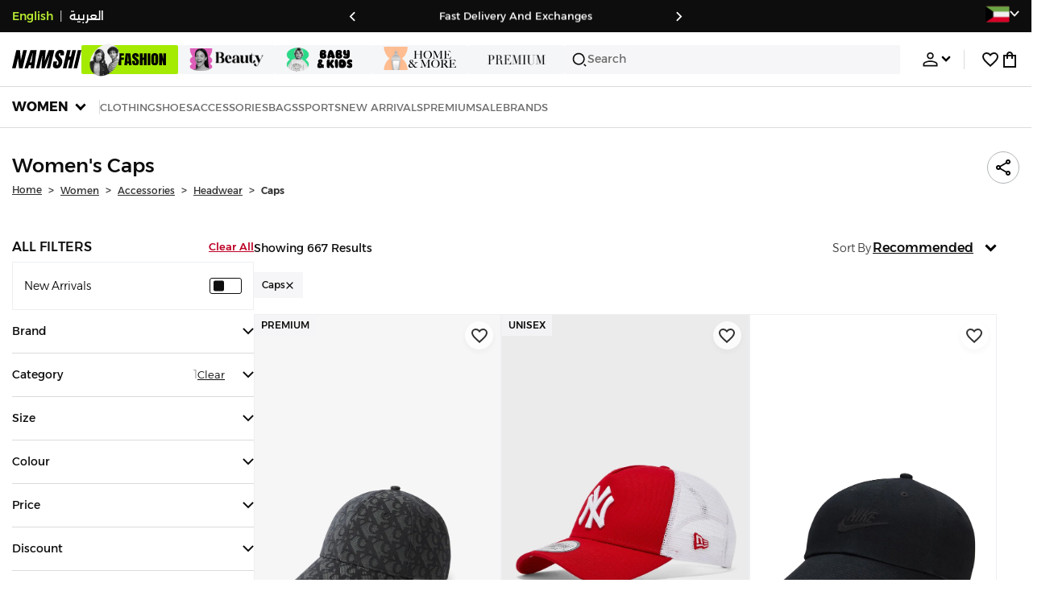

--- FILE ---
content_type: text/html; charset=utf-8
request_url: https://www.namshi.com/kuwait-en/women-accessories-hair-caps/
body_size: 115030
content:
<!DOCTYPE html><html lang="en" dir="ltr" style="min-width:1250px" data-version="" data-commit="f8f4895"><head><meta charSet="utf-8"/><meta name="viewport" content="width=device-width, initial-scale=1"/><meta name="viewport" content="width=device-width, initial-scale=1.0, maximum-scale=1.0, user-scalable=0"/><link rel="preload" as="image" href="https://f.nooncdn.com/s/app/com/namshi/icons/chevron-backward-bold.svg"/><link rel="preload" as="image" href="https://f.nooncdn.com/s/app/com/namshi/icons/chevron-forword-bold.svg"/><link rel="preload" as="image" href="https://f.nooncdn.com/mpcms/EN0111/assets/e8fc65b0-4324-4fab-9cd2-74a52cb2f06f.png?format=webp"/><link rel="preload" as="image" href="https://f.nooncdn.com/mpcms/EN0111/assets/1fdc283c-3bcf-4cdb-9154-fb5c15f71e7d.png?format=webp"/><link rel="preload" as="image" href="https://f.nooncdn.com/mpcms/EN0111/assets/566db06f-b812-4bda-bafa-58871f64fd32.svg?format=webp"/><link rel="preload" as="image" href="https://f.nooncdn.com/mpcms/EN0111/assets/dfbd22bd-454a-4783-b25c-3ddff3741fde.png?format=webp"/><link rel="preload" as="image" href="https://f.nooncdn.com/mpcms/EN0111/assets/058aa9b9-3945-43d1-bb67-7e2800086507.png?format=webp"/><link rel="preload" as="image" href="https://f.nooncdn.com/mpcms/EN0111/assets/22e15f4d-4878-495b-8742-cb3a7e995a4f.png?format=webp"/><link rel="preload" as="image" href="https://f.nooncdn.com/mpcms/EN0111/assets/880d226a-4ac6-421a-b791-b6b7163e2197.png?format=webp"/><link rel="preload" as="image" href="https://f.nooncdn.com/mpcms/EN0111/assets/770a4a4d-8b4b-4017-8b9c-3c0d60377e8b.png?format=webp"/><link rel="stylesheet" href="https://f.nooncdn.com/s/app/2025/nm-namshi-frontend/f8f489594d6f59ba250aa87447a6ccefe5c07e01/bigalog/_next/_static/_next/static/css/086566be026098a1.css" data-precedence="next"/><link rel="stylesheet" href="https://f.nooncdn.com/s/app/2025/nm-namshi-frontend/f8f489594d6f59ba250aa87447a6ccefe5c07e01/bigalog/_next/_static/_next/static/css/13a53627600a08d8.css" data-precedence="next"/><link rel="stylesheet" href="https://f.nooncdn.com/s/app/2025/nm-namshi-frontend/f8f489594d6f59ba250aa87447a6ccefe5c07e01/bigalog/_next/_static/_next/static/css/208a94d7b964a525.css" data-precedence="next"/><link rel="stylesheet" href="https://f.nooncdn.com/s/app/2025/nm-namshi-frontend/f8f489594d6f59ba250aa87447a6ccefe5c07e01/bigalog/_next/_static/_next/static/css/b4fadd28b7e26532.css" data-precedence="next"/><link rel="stylesheet" href="https://f.nooncdn.com/s/app/2025/nm-namshi-frontend/f8f489594d6f59ba250aa87447a6ccefe5c07e01/bigalog/_next/_static/_next/static/css/039aca7fcf4a7c35.css" data-precedence="next"/><link rel="stylesheet" href="https://f.nooncdn.com/s/app/2025/nm-namshi-frontend/f8f489594d6f59ba250aa87447a6ccefe5c07e01/bigalog/_next/_static/_next/static/css/a3e9c6edd1f2679c.css" data-precedence="next"/><link rel="stylesheet" href="https://f.nooncdn.com/s/app/2025/nm-namshi-frontend/f8f489594d6f59ba250aa87447a6ccefe5c07e01/bigalog/_next/_static/_next/static/css/ff9c47fa0336609e.css" data-precedence="next"/><link rel="stylesheet" href="https://f.nooncdn.com/s/app/2025/nm-namshi-frontend/f8f489594d6f59ba250aa87447a6ccefe5c07e01/bigalog/_next/_static/_next/static/css/8b18f232f97281c2.css" data-precedence="next"/><link rel="stylesheet" href="https://f.nooncdn.com/s/app/2025/nm-namshi-frontend/f8f489594d6f59ba250aa87447a6ccefe5c07e01/bigalog/_next/_static/_next/static/css/06c1466e5a780715.css" data-precedence="next"/><link rel="stylesheet" href="https://f.nooncdn.com/s/app/2025/nm-namshi-frontend/f8f489594d6f59ba250aa87447a6ccefe5c07e01/bigalog/_next/_static/_next/static/css/b490cdf56cfdf042.css" data-precedence="next"/><link rel="stylesheet" href="https://f.nooncdn.com/s/app/2025/nm-namshi-frontend/f8f489594d6f59ba250aa87447a6ccefe5c07e01/bigalog/_next/_static/_next/static/css/0162a44f5c12c97d.css" data-precedence="next"/><link rel="stylesheet" href="https://f.nooncdn.com/s/app/2025/nm-namshi-frontend/f8f489594d6f59ba250aa87447a6ccefe5c07e01/bigalog/_next/_static/_next/static/css/d031d92c1a3004e2.css" data-precedence="next"/><link rel="stylesheet" href="https://f.nooncdn.com/s/app/2025/nm-namshi-frontend/f8f489594d6f59ba250aa87447a6ccefe5c07e01/bigalog/_next/_static/_next/static/css/55bd6fb3aca51470.css" data-precedence="next"/><link rel="stylesheet" href="https://f.nooncdn.com/s/app/2025/nm-namshi-frontend/f8f489594d6f59ba250aa87447a6ccefe5c07e01/bigalog/_next/_static/_next/static/css/626e33957bd48360.css" data-precedence="next"/><link rel="stylesheet" href="https://f.nooncdn.com/s/app/2025/nm-namshi-frontend/f8f489594d6f59ba250aa87447a6ccefe5c07e01/bigalog/_next/_static/_next/static/css/f58a23ee97973ee4.css" data-precedence="next"/><link rel="stylesheet" href="https://f.nooncdn.com/s/app/2025/nm-namshi-frontend/f8f489594d6f59ba250aa87447a6ccefe5c07e01/bigalog/_next/_static/_next/static/css/14a703e792c934f2.css" data-precedence="next"/><link rel="stylesheet" href="https://f.nooncdn.com/s/app/2025/nm-namshi-frontend/f8f489594d6f59ba250aa87447a6ccefe5c07e01/bigalog/_next/_static/_next/static/css/c0b41785d9f983cd.css" data-precedence="next"/><link rel="stylesheet" href="https://f.nooncdn.com/s/app/2025/nm-namshi-frontend/f8f489594d6f59ba250aa87447a6ccefe5c07e01/bigalog/_next/_static/_next/static/css/e57bd6f7c2064385.css" data-precedence="next"/><link rel="stylesheet" href="https://f.nooncdn.com/s/app/2025/nm-namshi-frontend/f8f489594d6f59ba250aa87447a6ccefe5c07e01/bigalog/_next/_static/_next/static/css/521ac289a31cb7f9.css" data-precedence="next"/><link rel="stylesheet" href="https://f.nooncdn.com/s/app/2025/nm-namshi-frontend/f8f489594d6f59ba250aa87447a6ccefe5c07e01/bigalog/_next/_static/_next/static/css/4eaf87df13193417.css" data-precedence="next"/><link rel="stylesheet" href="https://f.nooncdn.com/s/app/2025/nm-namshi-frontend/f8f489594d6f59ba250aa87447a6ccefe5c07e01/bigalog/_next/_static/_next/static/css/7ed938a0487dd5fd.css" data-precedence="next"/><link rel="stylesheet" href="https://f.nooncdn.com/s/app/2025/nm-namshi-frontend/f8f489594d6f59ba250aa87447a6ccefe5c07e01/bigalog/_next/_static/_next/static/css/e5118c2f24114b28.css" data-precedence="next"/><link rel="preload" as="script" fetchPriority="low" href="https://f.nooncdn.com/s/app/2025/nm-namshi-frontend/f8f489594d6f59ba250aa87447a6ccefe5c07e01/bigalog/_next/_static/_next/static/chunks/webpack-a285071b228ae0c2.js"/><script src="https://f.nooncdn.com/s/app/2025/nm-namshi-frontend/f8f489594d6f59ba250aa87447a6ccefe5c07e01/bigalog/_next/_static/_next/static/chunks/c7879cf7-2097de993c4a7c25.js" async=""></script><script src="https://f.nooncdn.com/s/app/2025/nm-namshi-frontend/f8f489594d6f59ba250aa87447a6ccefe5c07e01/bigalog/_next/_static/_next/static/chunks/1508-bd5f0aa12b2361ef.js" async=""></script><script src="https://f.nooncdn.com/s/app/2025/nm-namshi-frontend/f8f489594d6f59ba250aa87447a6ccefe5c07e01/bigalog/_next/_static/_next/static/chunks/main-app-eabe66892aa1d829.js" async=""></script><script src="https://f.nooncdn.com/s/app/2025/nm-namshi-frontend/f8f489594d6f59ba250aa87447a6ccefe5c07e01/bigalog/_next/_static/_next/static/chunks/e646c3ff-c2173093f9170b67.js" async=""></script><script src="https://f.nooncdn.com/s/app/2025/nm-namshi-frontend/f8f489594d6f59ba250aa87447a6ccefe5c07e01/bigalog/_next/_static/_next/static/chunks/2222-61f11ee42612644c.js" async=""></script><script src="https://f.nooncdn.com/s/app/2025/nm-namshi-frontend/f8f489594d6f59ba250aa87447a6ccefe5c07e01/bigalog/_next/_static/_next/static/chunks/374-858eaf6a5bf28d83.js" async=""></script><script src="https://f.nooncdn.com/s/app/2025/nm-namshi-frontend/f8f489594d6f59ba250aa87447a6ccefe5c07e01/bigalog/_next/_static/_next/static/chunks/588-abbadf7cf628e3db.js" async=""></script><script src="https://f.nooncdn.com/s/app/2025/nm-namshi-frontend/f8f489594d6f59ba250aa87447a6ccefe5c07e01/bigalog/_next/_static/_next/static/chunks/1336-72c4e836cd4a668e.js" async=""></script><script src="https://f.nooncdn.com/s/app/2025/nm-namshi-frontend/f8f489594d6f59ba250aa87447a6ccefe5c07e01/bigalog/_next/_static/_next/static/chunks/1637-2742cffa334d8baa.js" async=""></script><script src="https://f.nooncdn.com/s/app/2025/nm-namshi-frontend/f8f489594d6f59ba250aa87447a6ccefe5c07e01/bigalog/_next/_static/_next/static/chunks/5026-352b4510e01984ae.js" async=""></script><script src="https://f.nooncdn.com/s/app/2025/nm-namshi-frontend/f8f489594d6f59ba250aa87447a6ccefe5c07e01/bigalog/_next/_static/_next/static/chunks/2482-403b5f65e7d8b840.js" async=""></script><script src="https://f.nooncdn.com/s/app/2025/nm-namshi-frontend/f8f489594d6f59ba250aa87447a6ccefe5c07e01/bigalog/_next/_static/_next/static/chunks/app/%5Blocale%5D/(precheckout)/%5B%5B...catalog_url%5D%5D/error-618d7d112be11c04.js" async=""></script><script src="https://f.nooncdn.com/s/app/2025/nm-namshi-frontend/f8f489594d6f59ba250aa87447a6ccefe5c07e01/bigalog/_next/_static/_next/static/chunks/app/%5Blocale%5D/(precheckout)/%5B%5B...catalog_url%5D%5D/not-found-7f855cb1c1454259.js" async=""></script><script src="https://f.nooncdn.com/s/app/2025/nm-namshi-frontend/f8f489594d6f59ba250aa87447a6ccefe5c07e01/bigalog/_next/_static/_next/static/chunks/3471-dff0dcdeaf9adb4b.js" async=""></script><script src="https://f.nooncdn.com/s/app/2025/nm-namshi-frontend/f8f489594d6f59ba250aa87447a6ccefe5c07e01/bigalog/_next/_static/_next/static/chunks/6285-000b69aed6b81f17.js" async=""></script><script src="https://f.nooncdn.com/s/app/2025/nm-namshi-frontend/f8f489594d6f59ba250aa87447a6ccefe5c07e01/bigalog/_next/_static/_next/static/chunks/895-971aa562a82f7f03.js" async=""></script><script src="https://f.nooncdn.com/s/app/2025/nm-namshi-frontend/f8f489594d6f59ba250aa87447a6ccefe5c07e01/bigalog/_next/_static/_next/static/chunks/7003-5362d5492d9cf7dd.js" async=""></script><script src="https://f.nooncdn.com/s/app/2025/nm-namshi-frontend/f8f489594d6f59ba250aa87447a6ccefe5c07e01/bigalog/_next/_static/_next/static/chunks/2205-559590f143331b19.js" async=""></script><script src="https://f.nooncdn.com/s/app/2025/nm-namshi-frontend/f8f489594d6f59ba250aa87447a6ccefe5c07e01/bigalog/_next/_static/_next/static/chunks/4084-31563457e68344b8.js" async=""></script><script src="https://f.nooncdn.com/s/app/2025/nm-namshi-frontend/f8f489594d6f59ba250aa87447a6ccefe5c07e01/bigalog/_next/_static/_next/static/chunks/app/%5Blocale%5D/layout-36303e55bf5922cb.js" async=""></script><script src="https://f.nooncdn.com/s/app/2025/nm-namshi-frontend/f8f489594d6f59ba250aa87447a6ccefe5c07e01/bigalog/_next/_static/_next/static/chunks/5826-a8dbd44ade939170.js" async=""></script><script src="https://f.nooncdn.com/s/app/2025/nm-namshi-frontend/f8f489594d6f59ba250aa87447a6ccefe5c07e01/bigalog/_next/_static/_next/static/chunks/5787-7b333f83c9ded1da.js" async=""></script><script src="https://f.nooncdn.com/s/app/2025/nm-namshi-frontend/f8f489594d6f59ba250aa87447a6ccefe5c07e01/bigalog/_next/_static/_next/static/chunks/2312-4c2b3550ed3aa8ab.js" async=""></script><script src="https://f.nooncdn.com/s/app/2025/nm-namshi-frontend/f8f489594d6f59ba250aa87447a6ccefe5c07e01/bigalog/_next/_static/_next/static/chunks/8936-35c27afc61dc26ec.js" async=""></script><script src="https://f.nooncdn.com/s/app/2025/nm-namshi-frontend/f8f489594d6f59ba250aa87447a6ccefe5c07e01/bigalog/_next/_static/_next/static/chunks/9534-c066061cf6ebcde8.js" async=""></script><script src="https://f.nooncdn.com/s/app/2025/nm-namshi-frontend/f8f489594d6f59ba250aa87447a6ccefe5c07e01/bigalog/_next/_static/_next/static/chunks/3723-123d1500cff0f7cb.js" async=""></script><script src="https://f.nooncdn.com/s/app/2025/nm-namshi-frontend/f8f489594d6f59ba250aa87447a6ccefe5c07e01/bigalog/_next/_static/_next/static/chunks/6199-62aee8f717aa50e3.js" async=""></script><script src="https://f.nooncdn.com/s/app/2025/nm-namshi-frontend/f8f489594d6f59ba250aa87447a6ccefe5c07e01/bigalog/_next/_static/_next/static/chunks/4935-1f3ae9590b30e8c3.js" async=""></script><script src="https://f.nooncdn.com/s/app/2025/nm-namshi-frontend/f8f489594d6f59ba250aa87447a6ccefe5c07e01/bigalog/_next/_static/_next/static/chunks/7671-8dbf5dfd200228a0.js" async=""></script><script src="https://f.nooncdn.com/s/app/2025/nm-namshi-frontend/f8f489594d6f59ba250aa87447a6ccefe5c07e01/bigalog/_next/_static/_next/static/chunks/612-c31a6559b9cd65d5.js" async=""></script><script src="https://f.nooncdn.com/s/app/2025/nm-namshi-frontend/f8f489594d6f59ba250aa87447a6ccefe5c07e01/bigalog/_next/_static/_next/static/chunks/app/%5Blocale%5D/(precheckout)/layout-4277a61de42af2f7.js" async=""></script><script src="https://f.nooncdn.com/s/app/2025/nm-namshi-frontend/f8f489594d6f59ba250aa87447a6ccefe5c07e01/bigalog/_next/_static/_next/static/chunks/4252-71a8482461316155.js" async=""></script><script src="https://f.nooncdn.com/s/app/2025/nm-namshi-frontend/f8f489594d6f59ba250aa87447a6ccefe5c07e01/bigalog/_next/_static/_next/static/chunks/4442-82dfaf6e11922125.js" async=""></script><script src="https://f.nooncdn.com/s/app/2025/nm-namshi-frontend/f8f489594d6f59ba250aa87447a6ccefe5c07e01/bigalog/_next/_static/_next/static/chunks/1571-ca59578235cdf16d.js" async=""></script><script src="https://f.nooncdn.com/s/app/2025/nm-namshi-frontend/f8f489594d6f59ba250aa87447a6ccefe5c07e01/bigalog/_next/_static/_next/static/chunks/9576-2f3e493cbc2ff2c0.js" async=""></script><script src="https://f.nooncdn.com/s/app/2025/nm-namshi-frontend/f8f489594d6f59ba250aa87447a6ccefe5c07e01/bigalog/_next/_static/_next/static/chunks/3683-50240794cc57cd5f.js" async=""></script><script src="https://f.nooncdn.com/s/app/2025/nm-namshi-frontend/f8f489594d6f59ba250aa87447a6ccefe5c07e01/bigalog/_next/_static/_next/static/chunks/6610-3665ac253e43af6d.js" async=""></script><script src="https://f.nooncdn.com/s/app/2025/nm-namshi-frontend/f8f489594d6f59ba250aa87447a6ccefe5c07e01/bigalog/_next/_static/_next/static/chunks/8595-cddd8eb525a01191.js" async=""></script><script src="https://f.nooncdn.com/s/app/2025/nm-namshi-frontend/f8f489594d6f59ba250aa87447a6ccefe5c07e01/bigalog/_next/_static/_next/static/chunks/9764-cd4d5c88f9cfd257.js" async=""></script><script src="https://f.nooncdn.com/s/app/2025/nm-namshi-frontend/f8f489594d6f59ba250aa87447a6ccefe5c07e01/bigalog/_next/_static/_next/static/chunks/app/%5Blocale%5D/(precheckout)/%5B%5B...catalog_url%5D%5D/page-888291543afee5a0.js" async=""></script><link rel="preload" as="image" href="https://f.nooncdn.com/mpcms/EN0111/assets/cb111666-f7d4-4ffb-84f5-b4169995b0e3.svg?format=webp"/><link rel="preload" as="image" href="https://f.nooncdn.com/mpcms/EN0111/assets/0200e6eb-460c-4ec3-95d8-cd51e85377d6.png?format=webp"/><link rel="preload" as="image" href="https://f.nooncdn.com/mpcms/EN0111/assets/e3485835-14e0-48c5-8926-1e472c1bca8c.png?format=webp"/><link rel="preload" as="image" href="https://f.nooncdn.com/mpcms/EN0111/assets/bddcefc9-3aaa-4595-8448-5f79c342cb80.svg?format=webp"/><link rel="preload" as="image" href="https://f.nooncdn.com/s/app/com/namshi/icons/search.svg"/><link rel="preload" as="image" href="https://f.nooncdn.com/s/app/com/namshi/icons/person.svg"/><link rel="preload" as="image" href="https://f.nooncdn.com/s/app/com/namshi/icons/chevron-down-bold.svg"/><link rel="preload" as="image" href="https://f.nooncdn.com/s/app/com/sivvi/design-system/icons-v2/chevron-forward.svg"/><link rel="preload" as="image" href="https://f.nooncdn.com/s/app/com/namshi/icons/heart.svg"/><link rel="preload" as="image" href="https://f.nooncdn.com/s/app/com/namshi/icons/bag.svg"/><link rel="preload" as="image" href="https://f.nooncdn.com/s/app/com/namshi/icons/scroll-top.svg"/><link rel="preload" as="image" href="https://f.nooncdn.com/s/app/com/namshi/icons/chevron-down.svg"/><link rel="preload" as="image" href="https://f.nooncdn.com/s/app/com/namshi/icons/check.svg"/><link rel="preload" as="image" href="https://f.nooncdn.com/s/app/com/namshi/icons/chevron-up.svg"/><link rel="preload" as="image" href="https://f.nooncdn.com/s/app/com/namshi/icons/filterGlobal.svg"/><link rel="preload" as="image" href="https://f.nooncdn.com/s/app/com/namshi/icons/close.svg"/><link rel="preload" as="image" href="https://f.nooncdn.com/s/app/com/namshi/icons/star.svg"/><link rel="preload" as="image" href="https://f.nooncdn.com/p/pzsku/ZD876E2561940DA2677DDZ/45/1760781215/defbe7a5-e218-4d83-8495-fb3600076b7d.jpg?format=webp&amp;width=800"/><link rel="preload" as="image" href="https://f.nooncdn.com/p/pzsku/Z585080C1D743CA45F7F6Z/45/_/1691789412/f78d20c0-1d15-4d61-922f-e0283f7dc4cd.jpg?format=webp&amp;width=800"/><link rel="preload" as="image" href="https://f.nooncdn.com/p/pzsku/Z5E8BB628262273C3B2B1Z/45/_/1747307894/b4438280-e936-4819-986c-3993dc72f0e6.jpg?format=webp&amp;width=800"/><link rel="preload" as="image" href="https://f.nooncdn.com/p/pzsku/Z29438E06B97B7E2230F8Z/45/1750225566/b36e0f3b-bf62-4e0a-b42b-1067a812e2d2.jpg?format=webp&amp;width=800"/><link rel="preload" as="image" href="https://f.nooncdn.com/p/pzsku/Z24C969A38ADB66940C8AZ/45/1763133712/98fe5c0f-78a0-4850-ad5f-f64b248cbb8a.jpg?format=webp&amp;width=800"/><link rel="preload" as="image" href="https://f.nooncdn.com/p/pzsku/Z733E969BC1C4AFE1A53FZ/45/1765958357/db2015c2-c94c-4b25-8b01-821ca785766e.jpg?format=webp&amp;width=800"/><link rel="preload" as="image" href="https://f.nooncdn.com/p/pzsku/Z5CC492584B45DBEF9C7AZ/45/_/1734765437/df4d9b47-e804-4464-931d-842f56df691a.jpg?format=webp&amp;width=800"/><link rel="preload" as="image" href="https://f.nooncdn.com/p/pzsku/ZDF252E3E47E5F98E0D52Z/45/_/1698997157/575bbb6f-a8f3-4963-a5fa-b6b1b0d4d972.jpg?format=webp&amp;width=800"/><link rel="preload" as="image" href="https://f.nooncdn.com/p/pzsku/Z6B754DE33B81E239B570Z/45/_/1705609156/7cc16365-07aa-4d73-a7b9-bb341b9f6cde.jpg?format=webp&amp;width=800"/><link rel="preload" as="image" href="https://f.nooncdn.com/p/pzsku/Z128C09F5A9EB61FE02C5Z/45/_/1734765438/b993fde4-04b4-4dc4-b7a2-debbf7fceefd.jpg?format=webp&amp;width=800"/><link rel="preload" as="image" href="https://f.nooncdn.com/p/pzsku/Z14B2D05270D59228E9DEZ/45/1760016372/8422d06b-5c35-4875-8464-23d7d3572399.jpg?format=webp&amp;width=800"/><link rel="preload" as="image" href="https://f.nooncdn.com/p/pzsku/ZC197AC0C2ED65A6BE905Z/45/1746437731/44cb74c1-4349-4f6b-b8da-8838b4daf193.jpg?format=webp&amp;width=800"/><link rel="preload" as="image" href="https://f.nooncdn.com/p/pzsku/Z6173D5BE8AB111B5255BZ/45/_/1709612169/1b1b69b9-cd06-41a9-97dd-342e639768ce.jpg?format=webp&amp;width=800"/><link rel="preload" as="image" href="https://f.nooncdn.com/p/pzsku/Z1619D6CDF9CBC549E2BAZ/45/1765894181/f03243d0-eead-4af9-8c3d-d3f120e326d3.jpg?format=webp&amp;width=800"/><link rel="preload" as="image" href="https://f.nooncdn.com/p/pzsku/ZA7A877C9BBE594FB2B59Z/45/1751552357/d3bb668f-8672-4d6c-9b81-42ef4f57fe6d.jpg?format=webp&amp;width=800"/><link rel="preload" as="image" href="https://f.nooncdn.com/p/pzsku/Z144B53A8D03E233A9715Z/45/1765958357/5a7055ce-bc2e-41e5-801e-316f4b434256.jpg?format=webp&amp;width=800"/><link rel="preload" as="image" href="https://f.nooncdn.com/p/pzsku/Z8A3C8BEFC23C4768731AZ/45/1750225555/73ab3391-a615-4d4f-b70e-5706267a7e94.jpg?format=webp&amp;width=800"/><link rel="preload" as="image" href="https://f.nooncdn.com/p/pzsku/Z7567E7062CA416719C14Z/45/1764026800/c0a6aade-a7f6-403f-8402-d1d3cfe5bc3a.jpg?format=webp&amp;width=800"/><link rel="preload" as="image" href="https://f.nooncdn.com/p/pzsku/Z796AF5A52D27629FF50BZ/45/_/1734765403/21b7ef5b-29ad-41e6-b88b-40ff9bf18ae1.jpg?format=webp&amp;width=800"/><link rel="preload" as="image" href="https://f.nooncdn.com/p/pzsku/Z4C9BB066BAF3277294DAZ/45/1766742982/3af7965c-b6ca-44d3-9da8-67680efd371b.jpg?format=webp&amp;width=800"/><link rel="preload" as="image" href="https://f.nooncdn.com/p/pzsku/Z28D1E1FBEFEC870F63D7Z/45/1760011717/a9529c2b-5c93-48ca-a51a-3b7e69d7058e.jpg?format=webp&amp;width=800"/><link rel="preload" as="image" href="https://f.nooncdn.com/p/pzsku/ZA2CD21FBBF18AFC5B4D1Z/45/1767969415/dae3540a-6a1c-4224-9819-9b9d8c8b349f.jpg?format=webp&amp;width=800"/><link rel="preload" as="image" href="https://f.nooncdn.com/p/pzsku/Z25DCD546757B1A40D2B5Z/45/1762943738/da163e12-4562-4cc4-8d65-6ec45c12c817.jpg?format=webp&amp;width=800"/><link rel="preload" as="image" href="https://f.nooncdn.com/p/pzsku/Z5D71E6901C52DC283587Z/45/_/1728537620/f245b45e-dfca-4e2d-b4e0-4d523d1dac21.jpg?format=webp&amp;width=800"/><link rel="preload" as="image" href="https://f.nooncdn.com/p/pzsku/Z511E8C345FB6F1F4C499Z/45/1765958358/481f8a38-ae33-40e4-b64f-60464835102b.jpg?format=webp&amp;width=800"/><link rel="preload" as="image" href="https://f.nooncdn.com/p/pzsku/Z40AE6BB8F7699B0D7D87Z/45/1765958899/cac50ecb-31ac-4987-9791-67187a62dd9b.jpg?format=webp&amp;width=800"/><link rel="preload" as="image" href="https://f.nooncdn.com/p/pzsku/ZEAEC22780FA90096E553Z/45/1748512650/94c91a01-7707-4177-933d-8e0df9a0839f.jpg?format=webp&amp;width=800"/><link rel="preload" as="image" href="https://f.nooncdn.com/p/pzsku/ZDB98D5336B74EB29768EZ/45/1746747975/7c8dd770-233f-4338-bb0a-66aac054397a.jpg?format=webp&amp;width=800"/><link rel="preload" as="image" href="https://f.nooncdn.com/p/pzsku/Z4D30EFB361EA6241E39EZ/45/_/1741799326/30b82b1b-3451-41f4-b360-d72c64fccc68.jpg?format=webp&amp;width=800"/><link rel="preload" as="image" href="https://f.nooncdn.com/p/pzsku/ZAAE0C2BB8393F57B61E9Z/45/_/1734765442/b54491fa-49d1-486e-b4d5-37ecc3add572.jpg?format=webp&amp;width=800"/><link rel="preload" as="image" href="https://f.nooncdn.com/s/app/com/sivvi/images/more-colors.svg"/><meta name="next-size-adjust" content=""/><link type="image/x-icon" href="https://f.nooncdn.com/s/app/com/namshi/icons/favicons-2/48x48/favicon.ico" rel="shortcut icon" sizes="48x48"/><meta name="p:domain_verify" content="4ce7c47844ed1d62c4ecbb6b1cce1b8a"/><title> Women&#x27;s Caps Kuwait | 25-75% OFF | Kuwait city, other cities</title><meta name="description" content="Best Prices for  Caps ✓ 20% OFF First App Order use CODE: FIRST ✓ 2000+ Brands ✓ Same Day Delivery ✓ Cash on Delivery ✓ Easy Free Returns"/><meta name="author" content="namshi.com"/><meta name="keywords" content="kuwait,25,women,caps,75%,off,city,other,cities"/><meta name="publisher" content="https://www.namshi.com/kuwait-en/"/><meta name="robots" content="index,follow"/><link rel="canonical" href="https://www.namshi.com/kuwait-en/women-accessories-hair-caps/"/><meta property="og:title" content=" Women&#x27;s Caps Kuwait | 25-75% OFF | Kuwait city, other cities"/><meta property="og:description" content="Best Prices for  Caps ✓ 20% OFF First App Order use CODE: FIRST ✓ 2000+ Brands ✓ Same Day Delivery ✓ Cash on Delivery ✓ Easy Free Returns"/><meta property="og:image" content="https://f.nooncdn.com/s/app/com/namshi/images/namshi_og_en-2.jpg"/><meta name="twitter:card" content="summary_large_image"/><meta name="twitter:title" content=" Women&#x27;s Caps Kuwait | 25-75% OFF | Kuwait city, other cities"/><meta name="twitter:description" content="Best Prices for  Caps ✓ 20% OFF First App Order use CODE: FIRST ✓ 2000+ Brands ✓ Same Day Delivery ✓ Cash on Delivery ✓ Easy Free Returns"/><meta name="twitter:image" content="https://f.nooncdn.com/s/app/com/namshi/images/namshi_og_en-2.jpg"/><script type="application/ld+json">{"@context":"https://schema.org","@type":"WebSite","url":"https://www.namshi.com/","potentialAction":{"@type":"SearchAction","target":{"@type":"EntryPoint","urlTemplate":"https://www.namshi.com/kuwait-en/search?q={search_term_string}"},"query-input":"required name=search_term_string"}}</script><script type="application/ld+json">{"@context":"https://schema.org","@type":"Organization","name":"Namshi","legalName":"Namshi Holding Limited","description":"Namshi is a leading Middle Eastern online fashion and lifestyle retailer, founded in Dubai in 2011. It offers over 2,000 global and regional brands, spanning clothing, footwear, accessories, and beauty, with more than 200,000 products available. Focused on empowering young, style-conscious shoppers, its app and website support Arabic and local currencies while providing fast delivery, cash-on-delivery, and hassle-free returns","url":"https://www.namshi.com/","logo":"https://f.nooncdn.com/s/app/com/namshi/images/namshi-logo-black-v2-withBg.png","sameAs":["https://instagram.com/namshi/","https://www.facebook.com/NamshiOfficial/","https://twitter.com/NamshiDotCom","https://www.pinterest.com/namshidotcom/","https://www.youtube.com/namshi/","https://www.snapchat.com/add/namshiofficial/","https://www.tiktok.com/@namshi"]}</script><script type="application/ld+json">{"@context":"https://schema.org","@type":"LocalBusiness","name":"Namshi","url":"https://www.namshi.com/","foundingDate":"2011","telephone":"+971554006784","image":"https://f.nooncdn.com/s/app/com/namshi/images/namshi_og_en-2.jpg","address":{"@type":"PostalAddress","streetAddress":"Boulevard Plaza Tower 2, Sheikh Mohammed bin Rashid Boulevard","addressLocality":"Dubai","addressRegion":"Dubai","addressCountry":"AE","postalCode":"126251"},"geo":{"@type":"GeoCoordinates","latitude":"25.2019648","longitude":"55.2732732"},"openingHoursSpecification":[{"@type":"OpeningHoursSpecification","opens":"09:00","closes":"18:00","dayOfWeek":["Monday","Tuesday","Wednesday","Thursday","Friday"]}],"priceRange":"$ - $$$"}</script><script type="application/ld+json">[{"@context":"https://schema.org","@type":"ContactPoint","email":"care@namshi.com","telephone":"+966 8002466744","contactType":"Customer Service","areaServed":"SA","availableLanguage":["English","Arabic"]},{"@context":"https://schema.org","@type":"ContactPoint","email":"care@namshi.com","telephone":"+971 800626744","contactType":"Customer Service","areaServed":"AE","availableLanguage":["English","Arabic"]},{"@context":"https://schema.org","@type":"ContactPoint","email":"care@namshi.com","telephone":"+971 800626744","contactType":"Customer Service","areaServed":"KW","availableLanguage":["English","Arabic"]},{"@context":"https://schema.org","@type":"ContactPoint","email":"care@namshi.com","telephone":"+971 800626744","contactType":"Customer Service","areaServed":"QA","availableLanguage":["English","Arabic"]},{"@context":"https://schema.org","@type":"ContactPoint","email":"care@namshi.com","telephone":"+971 800626744","contactType":"Customer Service","areaServed":"BH","availableLanguage":["English","Arabic"]},{"@context":"https://schema.org","@type":"ContactPoint","email":"care@namshi.com","telephone":"+971 800626744","contactType":"Customer Service","areaServed":"OM","availableLanguage":["English","Arabic"]}]</script><script src="https://f.nooncdn.com/s/app/2025/nm-namshi-frontend/f8f489594d6f59ba250aa87447a6ccefe5c07e01/bigalog/_next/_static/_next/static/chunks/polyfills-42372ed130431b0a.js" noModule=""></script>
<script>(window.BOOMR_mq=window.BOOMR_mq||[]).push(["addVar",{"rua.upush":"false","rua.cpush":"true","rua.upre":"false","rua.cpre":"false","rua.uprl":"false","rua.cprl":"false","rua.cprf":"false","rua.trans":"SJ-578d6372-a308-487b-97df-22d6b783af72","rua.cook":"false","rua.ims":"false","rua.ufprl":"false","rua.cfprl":"false","rua.isuxp":"false","rua.texp":"norulematch","rua.ceh":"false","rua.ueh":"false","rua.ieh.st":"0"}]);</script>
                              <script>!function(e){var n="https://s.go-mpulse.net/boomerang/";if("False"=="True")e.BOOMR_config=e.BOOMR_config||{},e.BOOMR_config.PageParams=e.BOOMR_config.PageParams||{},e.BOOMR_config.PageParams.pci=!0,n="https://s2.go-mpulse.net/boomerang/";if(window.BOOMR_API_key="ZR9E4-QNP6T-R7X63-YRPCT-QNEEL",function(){function e(){if(!r){var e=document.createElement("script");e.id="boomr-scr-as",e.src=window.BOOMR.url,e.async=!0,o.appendChild(e),r=!0}}function t(e){r=!0;var n,t,a,i,d=document,O=window;if(window.BOOMR.snippetMethod=e?"if":"i",t=function(e,n){var t=d.createElement("script");t.id=n||"boomr-if-as",t.src=window.BOOMR.url,BOOMR_lstart=(new Date).getTime(),e=e||d.body,e.appendChild(t)},!window.addEventListener&&window.attachEvent&&navigator.userAgent.match(/MSIE [67]\./))return window.BOOMR.snippetMethod="s",void t(o,"boomr-async");a=document.createElement("IFRAME"),a.src="about:blank",a.title="",a.role="presentation",a.loading="eager",i=(a.frameElement||a).style,i.width=0,i.height=0,i.border=0,i.display="none",o.appendChild(a);try{O=a.contentWindow,d=O.document.open()}catch(_){n=document.domain,a.src="javascript:var d=document.open();d.domain='"+n+"';void 0;",O=a.contentWindow,d=O.document.open()}if(n)d._boomrl=function(){this.domain=n,t()},d.write("<bo"+"dy onload='document._boomrl();'>");else if(O._boomrl=function(){t()},O.addEventListener)O.addEventListener("load",O._boomrl,!1);else if(O.attachEvent)O.attachEvent("onload",O._boomrl);d.close()}function a(e){window.BOOMR_onload=e&&e.timeStamp||(new Date).getTime()}if(!window.BOOMR||!window.BOOMR.version&&!window.BOOMR.snippetExecuted){window.BOOMR=window.BOOMR||{},window.BOOMR.snippetStart=(new Date).getTime(),window.BOOMR.snippetExecuted=!0,window.BOOMR.snippetVersion=14,window.BOOMR.url=n+"ZR9E4-QNP6T-R7X63-YRPCT-QNEEL";var i=document.currentScript||document.getElementsByTagName("script")[0],o=i.parentNode,r=!1,d=document.createElement("link");if(d.relList&&"function"==typeof d.relList.supports&&d.relList.supports("preload")&&"as"in d)window.BOOMR.snippetMethod="p",d.href=window.BOOMR.url,d.rel="preload",d.as="script",d.addEventListener("load",e),d.addEventListener("error",function(){t(!0)}),setTimeout(function(){if(!r)t(!0)},3e3),BOOMR_lstart=(new Date).getTime(),o.appendChild(d);else t(!1);if(window.addEventListener)window.addEventListener("load",a,!1);else if(window.attachEvent)window.attachEvent("onload",a)}}(),"".length>0)if(e&&"performance"in e&&e.performance&&"function"==typeof e.performance.setResourceTimingBufferSize)e.performance.setResourceTimingBufferSize();!function(){if(BOOMR=e.BOOMR||{},BOOMR.plugins=BOOMR.plugins||{},!BOOMR.plugins.AK){var n="true"=="true"?1:0,t="",a="amhi4kyxyydce2lpa65q-f-87a89daf2-clientnsv4-s.akamaihd.net",i="false"=="true"?2:1,o={"ak.v":"39","ak.cp":"1685326","ak.ai":parseInt("1087670",10),"ak.ol":"0","ak.cr":9,"ak.ipv":4,"ak.proto":"h2","ak.rid":"2c4a9e01","ak.r":37607,"ak.a2":n,"ak.m":"dsca","ak.n":"essl","ak.bpcip":"3.14.142.0","ak.cport":38910,"ak.gh":"23.198.5.36","ak.quicv":"","ak.tlsv":"tls1.3","ak.0rtt":"","ak.0rtt.ed":"","ak.csrc":"-","ak.acc":"","ak.t":"1768884155","ak.ak":"hOBiQwZUYzCg5VSAfCLimQ==ineYGkaDQQVkANsV1rUUmNbcAD2U647ZMH1aV3K57MdYY52dF/wMuRxES/fbLFtzhMfCgletYirq2bA23oXBQ47aiPO2ZvTxhxei0B0eyzYkXOonHHL4up45Z9/[base64]/C3x8QPMC/pYIJooHXwRVTCJfwq2jYdEoQgtukUrDKjl1LOVSkhuSsPCWs3CQIxc57n05D1lOVvxX+LrgkfBsvqWMlPbLcITNhmqSY=","ak.pv":"13","ak.dpoabenc":"","ak.tf":i};if(""!==t)o["ak.ruds"]=t;var r={i:!1,av:function(n){var t="http.initiator";if(n&&(!n[t]||"spa_hard"===n[t]))o["ak.feo"]=void 0!==e.aFeoApplied?1:0,BOOMR.addVar(o)},rv:function(){var e=["ak.bpcip","ak.cport","ak.cr","ak.csrc","ak.gh","ak.ipv","ak.m","ak.n","ak.ol","ak.proto","ak.quicv","ak.tlsv","ak.0rtt","ak.0rtt.ed","ak.r","ak.acc","ak.t","ak.tf"];BOOMR.removeVar(e)}};BOOMR.plugins.AK={akVars:o,akDNSPreFetchDomain:a,init:function(){if(!r.i){var e=BOOMR.subscribe;e("before_beacon",r.av,null,null),e("onbeacon",r.rv,null,null),r.i=!0}return this},is_complete:function(){return!0}}}}()}(window);</script></head><body class="__variable_1d6b28 __variable_8db0d4 __variable_120bf0"><div hidden=""><!--$--><!--/$--></div><!--$!--><template data-dgst="BAILOUT_TO_CLIENT_SIDE_RENDERING"></template><!--/$--><!--$!--><template data-dgst="BAILOUT_TO_CLIENT_SIDE_RENDERING"></template><!--/$--><!--$!--><template data-dgst="BAILOUT_TO_CLIENT_SIDE_RENDERING"></template><!--/$--><header class="HeaderWithDepartmentTabsDesktop_mainContainer__u_0yU"><div class="AppHeaderStrip_outerContainer__m2139"><div class="AppHeaderStrip_innerContainer__Kqlz5 siteWidthContainer"><div class="LanguageSwitch_container__EbjhN"><a href="/kuwait-en/women-accessories-hair-caps/" class="LanguageSwitch_switcher__ng2GA LanguageSwitch_dark__neTu5 LanguageSwitch_active__ZI5p1">English</a><div class="LanguageSwitch_divider__9rUVG LanguageSwitch_dark__neTu5">|</div><a href="/kuwait-ar/women-accessories-hair-caps/" class="LanguageSwitch_switcher__ng2GA LanguageSwitch_dark__neTu5">العربية</a></div><div class="AppHeaderStrip_promoTextContainer__38Kmy"><section><div class="EmblaCarousel_outerWrapper__wzwd8"><div class="EmblaCarousel_wrapper__ndTTF"><div class="EmblaCarousel_container__MkuxD"><div class="EmblaCarousel_carouselContainer__C7YLK"><div class="EmblaCarousel_slidesContainer__NYcld"><div style="flex:0 0 calc(100%)"><div class="AppHeaderStrip_message__WPUdm" style="color:var(--clr-white);font-weight:400">cash on delivery</div></div><div style="flex:0 0 calc(100%)"><div class="AppHeaderStrip_message__WPUdm" style="color:var(--clr-white);font-weight:400">fast delivery and exchanges</div></div><div style="flex:0 0 calc(100%)"><div class="AppHeaderStrip_message__WPUdm" style="color:var(--clr-white);font-weight:400">100% genuine products</div></div><div style="flex:0 0 calc(100%)"><div class="AppHeaderStrip_message__WPUdm" style="color:var(--clr-white);font-weight:400">1,800+ brands</div></div><div style="flex:0 0 calc(100%)"><div class="AppHeaderStrip_message__WPUdm" style="color:var(--clr-white);font-weight:400">20% Off Your First App Order With Code FIRST</div></div></div></div></div><div class="CarouselControls_leftControl__7vhVh"><button type="button" disabled="" class="CarouselControls_btnContainer__xzgIa"><img alt="chevronBackwardBold" color="white" loading="eager" width="21" height="21" decoding="async" data-nimg="1" class="Icon_icon__jZSAZ Icon_white__g9ZkP --namshi-icon Icon_flipped__FMD4m" style="color:transparent;min-width:21px" src="https://f.nooncdn.com/s/app/com/namshi/icons/chevron-backward-bold.svg"/></button></div><div class="CarouselControls_rightControl__HGeZ8"><button type="button" disabled="" class="CarouselControls_btnContainer__xzgIa"><img alt="chevronForwardBold" color="white" loading="eager" width="21" height="21" decoding="async" data-nimg="1" class="Icon_icon__jZSAZ Icon_white__g9ZkP --namshi-icon Icon_flipped__FMD4m" style="color:transparent;min-width:21px" src="https://f.nooncdn.com/s/app/com/namshi/icons/chevron-forword-bold.svg"/></button></div></div></div></section></div><div class="Loader_container__dYZb2" style="height:20px;width:20px;background-color:var(--clr-white)"></div></div></div><div class="HeaderWithDepartmentTabsDesktop_innerContainer__B8tDQ"><div class="HeaderWithDepartmentTabsDesktop_innerContents__EzL6l siteWidthContainer"><div class="HeaderWithDepartmentTabsDesktop_headerWithDepartmentsTabContainer__0Xw8Y"><a aria-label="Namshi" class="HeaderWithDepartmentTabsDesktop_logo__ePqcI" href="/kuwait-en/fashion/women-fashion/"><svg height="23" viewBox="0 0 919 246" xmlns="http://www.w3.org/2000/svg"><g fill="#000" fill-rule="nonzero"><path d="M164.19 243.05L244.01 2.19H325.71L292.01 243.05H246.44L252.14 204.19H223.13L210.99 243.05H164.19ZM235.58 165.73H257.48L275.7 43.25H273.51L235.58 165.73Z"></path><path d="M316.8 243.05L373.35 2.19H446.7L432.48 149.03L487.07 2.19H561.11L504.56 243.05H460.49L501.24 69.52L432.85 243.05H389.61L401.07 69.52L360.32 243.05H316.8Z"></path><path d="M672.84 243.05L729.39 2.19H777.29L757.08 88.27H779.8L800.01 2.19H847.91L791.36 243.05H743.46L769.1 133.84H746.38L720.74 243.05H672.84Z"></path><path d="M590.69 245.24C568.7 245.24 554.14 239.77 546.99 228.82C539.84 217.87 539.08 200.45 544.69 176.54L550.22 153H597.84L590.77 183.11C589.46 188.68 589.28 193.03 590.23 196.18C591.18 199.33 593.75 200.9 597.95 200.9C602.15 200.9 605.66 199.62 607.95 197.07C610.24 194.52 612.07 190.32 613.44 184.48C615.18 177.09 615.9 170.91 615.61 165.94C615.32 160.97 613.9 156.22 611.36 151.71C608.81 147.19 605.06 141.93 600.08 135.9L583.28 115.37C570.71 100.13 566.73 82.71 571.33 63.09C576.15 42.56 584.59 26.92 596.65 16.15C608.71 5.39001 623.78 0 641.84 0C663.92 0 678.21 5.88001 684.7 17.65C691.19 29.42 691.63 47.3 686 71.3H637.01L640.9 54.74C641.67 51.45 641.34 48.9 639.9 47.08C638.46 45.26 636.14 44.34 632.95 44.34C629.12 44.34 626.06 45.41 623.78 47.56C621.5 49.7 619.96 52.46 619.17 55.84C618.38 59.22 618.43 62.87 619.34 66.79C620.24 70.71 622.79 75.23 626.97 80.34L648.48 107.03C652.8 112.32 656.6 117.91 659.87 123.79C663.14 129.67 665.28 136.52 666.27 144.32C667.27 152.12 666.45 161.63 663.81 172.85C658.5 195.48 650.16 213.2 638.8 226.02C627.44 238.84 611.41 245.25 590.7 245.25L590.69 245.24Z"></path><path d="M815.78 243.05L872.33 2.19H918.86L862.31 243.05H815.78Z"></path><path d="M148.2 1.92999L116.39 137.41L104.71 1.96999H104.55L104.56 1.92999H56.61L0 243.05H47.95L73.62 133.73L79.57 108.36L81.51 129.81L91.59 242.99H91.6L91.59 243.05H139.54L165.21 133.73L175.92 88.11L196.15 1.92999H148.2Z"></path></g></svg></a><div class="DepartmentNavigationTabs_container__Zc8KD"><div class="DepartmentTab_tabParent__iNwvi"><a href="/kuwait-en/fashion/women-fashion/"><div style="background-color:#a4eb01" class="DepartmentTab_tab__zhqHB"><div class="DepartmentTab_iconsWrapper__aPh8S"><img class="DepartmentTab_iconImage__FFpfN" src="https://f.nooncdn.com/mpcms/EN0111/assets/e8fc65b0-4324-4fab-9cd2-74a52cb2f06f.png?format=webp" alt="TabIcon-fashion"/><img class="DepartmentTab_iconImage__FFpfN DepartmentTab_scale__LsEby DepartmentTab_active__4oBtW" src="https://f.nooncdn.com/mpcms/EN0111/assets/1fdc283c-3bcf-4cdb-9154-fb5c15f71e7d.png?format=webp" alt="TabIcon-fashion"/></div><img class="DepartmentTab_iconTitle__oIERO" src="https://f.nooncdn.com/mpcms/EN0111/assets/566db06f-b812-4bda-bafa-58871f64fd32.svg?format=webp" alt="TabTitle-fashion" width="60"/></div></a></div><div class="DepartmentTab_tabParent__iNwvi"><a href="/kuwait-en/beauty/for-you/"><div style="background-color:#f5f6f8ff" class="DepartmentTab_tab__zhqHB"><div class="DepartmentTab_iconsWrapper__aPh8S"><img class="DepartmentTab_iconImage__FFpfN DepartmentTab_active__4oBtW" src="https://f.nooncdn.com/mpcms/EN0111/assets/dfbd22bd-454a-4783-b25c-3ddff3741fde.png?format=webp" alt="TabIcon-beauty"/><img class="DepartmentTab_iconImage__FFpfN DepartmentTab_scale__LsEby" src="https://f.nooncdn.com/mpcms/EN0111/assets/058aa9b9-3945-43d1-bb67-7e2800086507.png?format=webp" alt="TabIcon-beauty"/></div><img class="DepartmentTab_iconTitle__oIERO" src="https://f.nooncdn.com/mpcms/EN0111/assets/22e15f4d-4878-495b-8742-cb3a7e995a4f.png?format=webp" alt="TabTitle-beauty" width="60"/></div></a></div><div class="DepartmentTab_tabParent__iNwvi"><a href="/kuwait-en/kids/kids-fashion/"><div style="background-color:#f5f6f8ff" class="DepartmentTab_tab__zhqHB"><div class="DepartmentTab_iconsWrapper__aPh8S"><img class="DepartmentTab_iconImage__FFpfN DepartmentTab_active__4oBtW" src="https://f.nooncdn.com/mpcms/EN0111/assets/880d226a-4ac6-421a-b791-b6b7163e2197.png?format=webp" alt="TabIcon-kids"/><img class="DepartmentTab_iconImage__FFpfN DepartmentTab_scale__LsEby" src="https://f.nooncdn.com/mpcms/EN0111/assets/770a4a4d-8b4b-4017-8b9c-3c0d60377e8b.png?format=webp" alt="TabIcon-kids"/></div><img class="DepartmentTab_iconTitle__oIERO" src="https://f.nooncdn.com/mpcms/EN0111/assets/cb111666-f7d4-4ffb-84f5-b4169995b0e3.svg?format=webp" alt="TabTitle-kids" width="60"/></div></a></div><div class="DepartmentTab_tabParent__iNwvi"><a href="/kuwait-en/home/home-lifestyle/"><div style="background-color:#f5f6f8ff" class="DepartmentTab_tab__zhqHB"><div class="DepartmentTab_iconsWrapper__aPh8S"><img class="DepartmentTab_iconImage__FFpfN DepartmentTab_active__4oBtW" src="https://f.nooncdn.com/mpcms/EN0111/assets/0200e6eb-460c-4ec3-95d8-cd51e85377d6.png?format=webp" alt="TabIcon-home"/><img class="DepartmentTab_iconImage__FFpfN DepartmentTab_scale__LsEby" src="https://f.nooncdn.com/mpcms/EN0111/assets/e3485835-14e0-48c5-8926-1e472c1bca8c.png?format=webp" alt="TabIcon-home"/></div><img class="DepartmentTab_iconTitle__oIERO" src="https://f.nooncdn.com/mpcms/EN0111/assets/bddcefc9-3aaa-4595-8448-5f79c342cb80.svg?format=webp" alt="TabTitle-home" width="60"/></div></a></div><div class="DepartmentTab_tabParent__iNwvi"><a href="/kuwait-en/premium/women/"><img alt="TabImage-premium" loading="lazy" width="140" height="50" decoding="async" data-nimg="1" class="DepartmentTab_tabImg__lAzsj" style="color:transparent" src="https://f.nooncdn.com/mpcms/EN0111/assets/65bf13e4-892f-4fed-a158-578f334a5dc6.png?format=webp"/></a></div></div></div><div class="HeaderWithDepartmentTabsDesktop_actionsContainer__51gh7"><button type="button" class="SearchBox_container__h5fRM"><div class="SearchBox_searchBox__qr703"><img alt="Search Icon" color="offBlack" loading="eager" width="20" height="20" decoding="async" data-nimg="1" class="Icon_icon__jZSAZ --namshi-icon" style="color:transparent;min-width:20px" src="https://f.nooncdn.com/s/app/com/namshi/icons/search.svg"/><span class="SearchBox_placeholder__QhThN">Search</span></div></button><div class="AccountMenu_accountMenuContainer__MBR0r AccountMenu_endJustified__Z2Opz"><div class="AccountMenu_accountMenuTrigger__H9CSn"><button type="button" class="AccountMenu_triggerContainer__Gy1zp"><img alt="person" color="offBlack" loading="eager" width="27" height="27" decoding="async" data-nimg="1" class="Icon_icon__jZSAZ --namshi-icon" style="color:transparent;min-width:27px" src="https://f.nooncdn.com/s/app/com/namshi/icons/person.svg"/><img alt="chevronDownBold" color="offBlack" loading="eager" width="12" height="12" decoding="async" data-nimg="1" class="Icon_icon__jZSAZ --namshi-icon" style="color:transparent;min-width:12px" src="https://f.nooncdn.com/s/app/com/namshi/icons/chevron-down-bold.svg"/></button></div><div class="MenuDropDown_dropdownOverlay__ASP_2" data-visible="false" aria-hidden="true"></div><div class="AccountMenu_dropdownContainer__2PbTF AccountMenu_loggedOut__bq2Fz"><div class="MenuDropDown_dropdownItems__DE9zB" data-visible="false"><div><div class="AccountMenu_loginBtnContainer__TtCyb"><button class="Button_button__eqMO5 Button_medium__o5kiv Button_tertiary__Yfea5 AccountMenu_loginBtn__FUCli" type="button"><span class="Button_content__oyt3C">Login or Signup</span></button></div></div><div><a target="_blank" class="AccountMenu_menuItemCta__f_C8j" href="https://help.namshi.com/portal/en/home/">Help Center<img alt="chevronForward" color="offBlack" loading="eager" width="21" height="21" decoding="async" data-nimg="1" class="Icon_icon__jZSAZ --namshi-icon Icon_flipped__FMD4m" style="color:transparent;min-width:21px" src="https://f.nooncdn.com/s/app/com/sivvi/design-system/icons-v2/chevron-forward.svg"/></a></div></div></div></div><div class="HeaderWithDepartmentTabsDesktop_iconsContainer__k86P7"><a class="WishlistIcon_container__DHm33" href="/kuwait-en/wishlist/"><div class="WishlistIcon_innerContainer__C0T4l"><img alt="heart" color="offBlack" loading="eager" width="24" height="24" decoding="async" data-nimg="1" class="Icon_icon__jZSAZ --namshi-icon" style="color:transparent;min-width:24px" src="https://f.nooncdn.com/s/app/com/namshi/icons/heart.svg"/><div class="Badge_badge__j6eGD">0</div></div></a><div><div><a class="BagIcon_bagIcon__psJoJ" href="/kuwait-en/bag/"><img alt="shoppingBag" color="offBlack" loading="eager" width="24" height="24" decoding="async" data-nimg="1" class="Icon_icon__jZSAZ --namshi-icon" style="color:transparent;min-width:24px" src="https://f.nooncdn.com/s/app/com/namshi/icons/bag.svg"/><div class="Badge_badge__j6eGD">0</div></a></div></div></div></div></div></div></header><div class="SubDepartmentsAndCategories_mainContainer__V59xP"><nav id="fashion" class="SubDepartmentsAndCategories_outerContainer__PjgK_"><div class="SubDepartmentsAndCategories_innerContainer__2LV96"><div class="SubDepartmentsAndCategories_categoriesContainer__iAZJx"><div class="siteWidthContainer SubDepartmentsAndCategories_menuBar__c__uW"><div class="SubDepartmentsAndCategories_subDepartmentCtaWrapper__yGa8s"><button type="button" class="SubDepartmentsAndCategories_subDepartmentCta__mAjzf"><div class="SubDepartmentsAndCategories_subDepartmentLabel__4wSL0"></div><img alt="chevronDownBold" color="offBlack" loading="eager" width="14" height="14" decoding="async" data-nimg="1" class="Icon_icon__jZSAZ --namshi-icon" style="color:transparent;min-width:14px" src="https://f.nooncdn.com/s/app/com/namshi/icons/chevron-down-bold.svg"/></button></div><div class="SubDepartmentsAndCategories_menuBarContent__793OA"></div></div></div></div></nav><nav id="beauty" class="SubDepartmentsAndCategories_outerContainer__PjgK_"><div class="SubDepartmentsAndCategories_innerContainer__2LV96"><div class="SubDepartmentsAndCategories_categoriesContainer__iAZJx"><div class="siteWidthContainer SubDepartmentsAndCategories_menuBar__c__uW"><div class="SubDepartmentsAndCategories_menuBarContent__793OA"><a class="SubDepartmentsAndCategories_title__wzUOA" href="/kuwait-en/women-beauty/?sort%5Bby%5D=arrival_date&amp;sort%5Bdir%5D=desc&amp;page=1">New In</a><a class="SubDepartmentsAndCategories_title__wzUOA" href="/kuwait-en/women-beauty-makeup/">Makeup</a><a class="SubDepartmentsAndCategories_title__wzUOA" href="/kuwait-en/women-beauty-fragrance/">Fragrance</a><a class="SubDepartmentsAndCategories_title__wzUOA" href="/kuwait-en/women-beauty-haircare/">Hair care</a><a class="SubDepartmentsAndCategories_title__wzUOA" href="/kuwait-en/women-beauty-skincare/">Skincare</a><a class="SubDepartmentsAndCategories_title__wzUOA" href="/kuwait-en/beauty/women-beauty-bath_and_body/">Body care &amp; health</a><a class="SubDepartmentsAndCategories_title__wzUOA" href="/kuwait-en/men-beauty/">Grooming</a><a class="SubDepartmentsAndCategories_title__wzUOA" href="/kuwait-en/brands/?department=beauty">Brands</a></div></div></div></div></nav><nav id="kids" class="SubDepartmentsAndCategories_outerContainer__PjgK_"><div class="SubDepartmentsAndCategories_innerContainer__2LV96"><div class="SubDepartmentsAndCategories_categoriesContainer__iAZJx"><div class="siteWidthContainer SubDepartmentsAndCategories_menuBar__c__uW"><div class="SubDepartmentsAndCategories_menuBarContent__793OA"><a class="SubDepartmentsAndCategories_title__wzUOA" href="/kuwait-en/kids/new-arrivals/">New arrivals</a><a class="SubDepartmentsAndCategories_title__wzUOA" href="/kuwait-en/kids-clothing/">Clothing</a><a class="SubDepartmentsAndCategories_title__wzUOA" href="/kuwait-en/kids/kids-shoes/">Shoes</a><a class="SubDepartmentsAndCategories_title__wzUOA" href="/kuwait-en/kids/kids-bags-new/">Bags</a><a class="SubDepartmentsAndCategories_title__wzUOA" href="/kuwait-en/kids/kids-accessories/">Accessories</a><a class="SubDepartmentsAndCategories_title__wzUOA" href="/kuwait-en/kids/premium-shop-all/">Premium</a><a class="SubDepartmentsAndCategories_title__wzUOA" href="/kuwait-en/home_and_lifestyle/">Homeware</a><a class="SubDepartmentsAndCategories_title__wzUOA" href="/kuwait-en/kids-sports-collection/">Sports</a><a class="SubDepartmentsAndCategories_title__wzUOA" href="/kuwait-en/kids/">Shop by age</a><a class="SubDepartmentsAndCategories_title__wzUOA" href="/kuwait-en/brands/?department=kids">Brands</a><a class="SubDepartmentsAndCategories_title__wzUOA" href="/kuwait-en/kids-girls/">All Girls</a><a class="SubDepartmentsAndCategories_title__wzUOA" href="/kuwait-en/kids-boys/">All Boys</a></div></div></div></div></nav><nav id="premium" class="SubDepartmentsAndCategories_outerContainer__PjgK_"><div class="SubDepartmentsAndCategories_innerContainer__2LV96"><div class="SubDepartmentsAndCategories_categoriesContainer__iAZJx"><div class="siteWidthContainer SubDepartmentsAndCategories_menuBar__c__uW"><div class="SubDepartmentsAndCategories_subDepartmentCtaWrapper__yGa8s"><button type="button" class="SubDepartmentsAndCategories_subDepartmentCta__mAjzf"><div class="SubDepartmentsAndCategories_subDepartmentLabel__4wSL0"></div><img alt="chevronDownBold" color="offBlack" loading="eager" width="14" height="14" decoding="async" data-nimg="1" class="Icon_icon__jZSAZ --namshi-icon" style="color:transparent;min-width:14px" src="https://f.nooncdn.com/s/app/com/namshi/icons/chevron-down-bold.svg"/></button></div><div class="SubDepartmentsAndCategories_menuBarContent__793OA"></div></div></div></div></nav></div><div class="SearchPopup_backdrop__8_peO" hidden=""></div><div hidden="" class="SearchPopup_container__qDgq0"><div class="PreSearchPage_container___vQ81 PreSearchPage_desktop__PK81s"></div></div><section class="DefaultLayoutClient_container__ngaCb DefaultLayoutClient_withPaddingTop__xhHoy"><script type="application/ld+json">{"@context":"https://schema.org","@type":"Brand","logo":"https://f.nooncdn.com/s/app/com/namshi/images/namshi-logo-black-v2-withBg.png"}</script><script type="application/ld+json">{"@context":"https://schema.org","@type":"BreadcrumbList","itemListElement":[{"@type":"ListItem","position":1,"name":"Women","item":"https://www.namshi.com/kuwait-en/women/"},{"@type":"ListItem","position":2,"name":"Accessories","item":"https://www.namshi.com/kuwait-en/women-accessories/"},{"@type":"ListItem","position":3,"name":"Headwear","item":"https://www.namshi.com/kuwait-en/women-accessories-hair/"},{"@type":"ListItem","position":4,"name":"Caps","item":"https://www.namshi.com/kuwait-en/women-accessories-hair-caps/"}]}</script><script type="application/ld+json">{"@context":"https://schema.org","@type":"ItemList","name":" Women's Caps Kuwait | 25-75% OFF | Kuwait city, other cities","description":"Best Prices for  Caps ✓ 20% OFF First App Order use CODE: FIRST ✓ 2000+ Brands ✓ Same Day Delivery ✓ Cash on Delivery ✓ Easy Free Returns","url":"/women-accessories-hair-caps/","numberOfItems":667,"itemListElement":[{"@context":"https://schema.org","image":"https://f.nooncdn.com/p/pzsku/ZD876E2561940DA2677DDZ/45/1760781215/defbe7a5-e218-4d83-8495-fb3600076b7d.jpg?format=webp&width=240","url":"https://www.namshi.com/kuwait-en/buy-calvin-klein-jeans-logo-baseball-curved-peak-cap/ZD876E2561940DA2677DDZ/p/","name":"Logo Baseball Curved Peak Cap","@type":"ListItem","position":1,"aggregateRating":{"@type":"AggregateRating","ratingValue":5,"ratingCount":1,"itemReviewed":{"@type":"Product","@context":"https://schema.org","image":"https://f.nooncdn.com/p/pzsku/ZD876E2561940DA2677DDZ/45/1760781215/defbe7a5-e218-4d83-8495-fb3600076b7d.jpg?format=webp&width=240","url":"https://www.namshi.com/kuwait-en/buy-calvin-klein-jeans-logo-baseball-curved-peak-cap/ZD876E2561940DA2677DDZ/p/","name":"Logo Baseball Curved Peak Cap","brand":"Calvin Klein Jeans","sku":"ZD876E2561940DA2677DDZ-1","offers":{"@type":"Offer","url":"https://www.namshi.com/kuwait-en/buy-calvin-klein-jeans-logo-baseball-curved-peak-cap/ZD876E2561940DA2677DDZ/p/","category":"/women-accessories-hair-caps/","availability":"https://schema.org/InStock","price":"19.59","priceCurrency":"KWD","itemCondition":"https://schema.org/NewCondition"}}}},{"@context":"https://schema.org","image":"https://f.nooncdn.com/p/pzsku/Z585080C1D743CA45F7F6Z/45/_/1691789412/f78d20c0-1d15-4d61-922f-e0283f7dc4cd.jpg?format=webp&width=240","url":"https://www.namshi.com/kuwait-en/buy-new-era-new-york-yankees-clean-trucker/Z585080C1D743CA45F7F6Z/p/","name":"New York Yankees Clean Trucker","@type":"ListItem","position":2,"aggregateRating":{"@type":"AggregateRating","ratingValue":4.4,"ratingCount":15,"itemReviewed":{"@type":"Product","@context":"https://schema.org","image":"https://f.nooncdn.com/p/pzsku/Z585080C1D743CA45F7F6Z/45/_/1691789412/f78d20c0-1d15-4d61-922f-e0283f7dc4cd.jpg?format=webp&width=240","url":"https://www.namshi.com/kuwait-en/buy-new-era-new-york-yankees-clean-trucker/Z585080C1D743CA45F7F6Z/p/","name":"New York Yankees Clean Trucker","brand":"NEW ERA","sku":"Z585080C1D743CA45F7F6Z-1","offers":{"@type":"Offer","url":"https://www.namshi.com/kuwait-en/buy-new-era-new-york-yankees-clean-trucker/Z585080C1D743CA45F7F6Z/p/","category":"/women-accessories-hair-caps/","availability":"https://schema.org/InStock","price":"12.33","priceCurrency":"KWD","itemCondition":"https://schema.org/NewCondition"}}}},{"@context":"https://schema.org","image":"https://f.nooncdn.com/p/pzsku/Z5E8BB628262273C3B2B1Z/45/_/1747307894/b4438280-e936-4819-986c-3993dc72f0e6.jpg?format=webp&width=240","url":"https://www.namshi.com/kuwait-en/buy-nike-futura-washed-color-block-club-cap/V9705B32ABA74F473C93FV/p/","name":"Futura Washed Color Block Club Cap","@type":"ListItem","position":3},{"@context":"https://schema.org","image":"https://f.nooncdn.com/p/pzsku/Z29438E06B97B7E2230F8Z/45/1750225566/b36e0f3b-bf62-4e0a-b42b-1067a812e2d2.jpg?format=webp&width=240","url":"https://www.namshi.com/kuwait-en/buy-nike-unstructured-swoosh-club-cap/VF5EB381F0ED320C94856V/p/","name":"Unstructured Swoosh Club Cap","@type":"ListItem","position":4},{"@context":"https://schema.org","image":"https://f.nooncdn.com/p/pzsku/Z24C969A38ADB66940C8AZ/45/1763133712/98fe5c0f-78a0-4850-ad5f-f64b248cbb8a.jpg?format=webp&width=240","url":"https://www.namshi.com/kuwait-en/buy-adidas-dad-logo-tonal-cap/Z24C969A38ADB66940C8AZ/p/","name":"Dad Logo  Tonal Cap","@type":"ListItem","position":5},{"@context":"https://schema.org","image":"https://f.nooncdn.com/p/pzsku/Z733E969BC1C4AFE1A53FZ/45/1765958357/db2015c2-c94c-4b25-8b01-821ca785766e.jpg?format=webp&width=240","url":"https://www.namshi.com/kuwait-en/buy-new-era-9forty-los-angeles-dodgers-cap/Z733E969BC1C4AFE1A53FZ/p/","name":"9Forty Los Angeles Dodgers Cap","@type":"ListItem","position":6},{"@context":"https://schema.org","image":"https://f.nooncdn.com/p/pzsku/Z5CC492584B45DBEF9C7AZ/45/_/1734765437/df4d9b47-e804-4464-931d-842f56df691a.jpg?format=webp&width=240","url":"https://www.namshi.com/kuwait-en/buy-goorin-bros-panther-100-curved-peak-cap/Z5CC492584B45DBEF9C7AZ/p/","name":"Panther 100 Curved Peak Cap","@type":"ListItem","position":7,"aggregateRating":{"@type":"AggregateRating","ratingValue":5,"ratingCount":1,"itemReviewed":{"@type":"Product","@context":"https://schema.org","image":"https://f.nooncdn.com/p/pzsku/Z5CC492584B45DBEF9C7AZ/45/_/1734765437/df4d9b47-e804-4464-931d-842f56df691a.jpg?format=webp&width=240","url":"https://www.namshi.com/kuwait-en/buy-goorin-bros-panther-100-curved-peak-cap/Z5CC492584B45DBEF9C7AZ/p/","name":"Panther 100 Curved Peak Cap","brand":"Goorin Bros.","sku":"Z5CC492584B45DBEF9C7AZ-1","offers":{"@type":"Offer","url":"https://www.namshi.com/kuwait-en/buy-goorin-bros-panther-100-curved-peak-cap/Z5CC492584B45DBEF9C7AZ/p/","category":"/women-accessories-hair-caps/","availability":"https://schema.org/InStock","price":"18.23","priceCurrency":"KWD","itemCondition":"https://schema.org/NewCondition"}}}},{"@context":"https://schema.org","image":"https://f.nooncdn.com/p/pzsku/ZDF252E3E47E5F98E0D52Z/45/_/1698997157/575bbb6f-a8f3-4963-a5fa-b6b1b0d4d972.jpg?format=webp&width=240","url":"https://www.namshi.com/kuwait-en/buy-new-era-new-york-yankees-clean-trucker/ZDF252E3E47E5F98E0D52Z/p/","name":"New York Yankees Clean Trucker","@type":"ListItem","position":8,"aggregateRating":{"@type":"AggregateRating","ratingValue":4.6,"ratingCount":36,"itemReviewed":{"@type":"Product","@context":"https://schema.org","image":"https://f.nooncdn.com/p/pzsku/ZDF252E3E47E5F98E0D52Z/45/_/1698997157/575bbb6f-a8f3-4963-a5fa-b6b1b0d4d972.jpg?format=webp&width=240","url":"https://www.namshi.com/kuwait-en/buy-new-era-new-york-yankees-clean-trucker/ZDF252E3E47E5F98E0D52Z/p/","name":"New York Yankees Clean Trucker","brand":"NEW ERA","sku":"ZDF252E3E47E5F98E0D52Z-1","offers":{"@type":"Offer","url":"https://www.namshi.com/kuwait-en/buy-new-era-new-york-yankees-clean-trucker/ZDF252E3E47E5F98E0D52Z/p/","category":"/women-accessories-hair-caps/","availability":"https://schema.org/InStock","price":"13.68","priceCurrency":"KWD","itemCondition":"https://schema.org/NewCondition"}}}},{"@context":"https://schema.org","image":"https://f.nooncdn.com/p/pzsku/Z6B754DE33B81E239B570Z/45/_/1705609156/7cc16365-07aa-4d73-a7b9-bb341b9f6cde.jpg?format=webp&width=240","url":"https://www.namshi.com/kuwait-en/buy-nike-just-do-it-color-block-club-cap/VC0ECD7C281B009D34D3EV/p/","name":"Just Do It Color Block Club Cap","@type":"ListItem","position":9},{"@context":"https://schema.org","image":"https://f.nooncdn.com/p/pzsku/Z128C09F5A9EB61FE02C5Z/45/_/1734765438/b993fde4-04b4-4dc4-b7a2-debbf7fceefd.jpg?format=webp&width=240","url":"https://www.namshi.com/kuwait-en/buy-goorin-bros-somebody-stop-me-curved-peak-cap/Z128C09F5A9EB61FE02C5Z/p/","name":"Somebody Stop Me Curved Peak Cap","@type":"ListItem","position":10},{"@context":"https://schema.org","image":"https://f.nooncdn.com/p/pzsku/Z14B2D05270D59228E9DEZ/45/1760016372/8422d06b-5c35-4875-8464-23d7d3572399.jpg?format=webp&width=240","url":"https://www.namshi.com/kuwait-en/buy-amg-petronas-formula-1-team-amg-cap/Z14B2D05270D59228E9DEZ/p/","name":"AMG CAP","@type":"ListItem","position":11},{"@context":"https://schema.org","image":"https://f.nooncdn.com/p/pzsku/ZC197AC0C2ED65A6BE905Z/45/1746437731/44cb74c1-4349-4f6b-b8da-8838b4daf193.jpg?format=webp&width=240","url":"https://www.namshi.com/kuwait-en/buy-goorin-bros-all-american-rooster-100/ZC197AC0C2ED65A6BE905Z/p/","name":"All American Rooster 100","@type":"ListItem","position":12},{"@context":"https://schema.org","image":"https://f.nooncdn.com/p/pzsku/Z6173D5BE8AB111B5255BZ/45/_/1709612169/1b1b69b9-cd06-41a9-97dd-342e639768ce.jpg?format=webp&width=240","url":"https://www.namshi.com/kuwait-en/buy-new-era-new-york-yankees-cap/V14503E1115D9381187F4V/p/","name":"New York Yankees Cap","@type":"ListItem","position":13},{"@context":"https://schema.org","image":"https://f.nooncdn.com/p/pzsku/Z1619D6CDF9CBC549E2BAZ/45/1765894181/f03243d0-eead-4af9-8c3d-d3f120e326d3.jpg?format=webp&width=240","url":"https://www.namshi.com/kuwait-en/buy-new-era-9forty-new-york-yankees-cap/Z1619D6CDF9CBC549E2BAZ/p/","name":"9Forty New York Yankees Cap","@type":"ListItem","position":14},{"@context":"https://schema.org","image":"https://f.nooncdn.com/p/pzsku/ZA7A877C9BBE594FB2B59Z/45/1751552357/d3bb668f-8672-4d6c-9b81-42ef4f57fe6d.jpg?format=webp&width=240","url":"https://www.namshi.com/kuwait-en/buy-new-era-9forty-nos-league-essential-new-york-yankees-cap/V886A30A252F7F810D769V/p/","name":"9Forty Nos League Essential New York Yankees Cap","@type":"ListItem","position":15},{"@context":"https://schema.org","image":"https://f.nooncdn.com/p/pzsku/Z144B53A8D03E233A9715Z/45/1765958357/5a7055ce-bc2e-41e5-801e-316f4b434256.jpg?format=webp&width=240","url":"https://www.namshi.com/kuwait-en/buy-new-era-9forty-wash-distress-new-york-yankees-cap/Z144B53A8D03E233A9715Z/p/","name":"9Forty Wash Distress New York Yankees Cap","@type":"ListItem","position":16},{"@context":"https://schema.org","image":"https://f.nooncdn.com/p/pzsku/Z8A3C8BEFC23C4768731AZ/45/1750225555/73ab3391-a615-4d4f-b70e-5706267a7e94.jpg?format=webp&width=240","url":"https://www.namshi.com/kuwait-en/buy-jordan-u-j-club-cap-us-cb-wsh-jm/V04A6D08BEC43ABDCD76CV/p/","name":"U J Club Cap Us Cb Wsh Jm","@type":"ListItem","position":17},{"@context":"https://schema.org","image":"https://f.nooncdn.com/p/pzsku/Z7567E7062CA416719C14Z/45/1764026800/c0a6aade-a7f6-403f-8402-d1d3cfe5bc3a.jpg?format=webp&width=240","url":"https://www.namshi.com/kuwait-en/buy-adidas-daily-cap/Z7567E7062CA416719C14Z/p/","name":"Daily Cap","@type":"ListItem","position":18,"aggregateRating":{"@type":"AggregateRating","ratingValue":4.6,"ratingCount":10,"itemReviewed":{"@type":"Product","@context":"https://schema.org","image":"https://f.nooncdn.com/p/pzsku/Z7567E7062CA416719C14Z/45/1764026800/c0a6aade-a7f6-403f-8402-d1d3cfe5bc3a.jpg?format=webp&width=240","url":"https://www.namshi.com/kuwait-en/buy-adidas-daily-cap/Z7567E7062CA416719C14Z/p/","name":"Daily Cap","brand":"Adidas","sku":"Z7567E7062CA416719C14Z-1","offers":{"@type":"Offer","url":"https://www.namshi.com/kuwait-en/buy-adidas-daily-cap/Z7567E7062CA416719C14Z/p/","category":"/women-accessories-hair-caps/","availability":"https://schema.org/InStock","price":"5.66","priceCurrency":"KWD","itemCondition":"https://schema.org/NewCondition"}}}},{"@context":"https://schema.org","image":"https://f.nooncdn.com/p/pzsku/Z796AF5A52D27629FF50BZ/45/_/1734765403/21b7ef5b-29ad-41e6-b88b-40ff9bf18ae1.jpg?format=webp&width=240","url":"https://www.namshi.com/kuwait-en/buy-goorin-bros-rooster-100-curved-peak-cap/Z796AF5A52D27629FF50BZ/p/","name":"Rooster 100 Curved Peak Cap","@type":"ListItem","position":19},{"@context":"https://schema.org","image":"https://f.nooncdn.com/p/pzsku/Z4C9BB066BAF3277294DAZ/45/1766742982/3af7965c-b6ca-44d3-9da8-67680efd371b.jpg?format=webp&width=240","url":"https://www.namshi.com/kuwait-en/buy-puma-essential-no-1-logo-patch-seersucker-baseball-cap/Z4C9BB066BAF3277294DAZ/p/","name":"Essential No.1 Logo Patch Seersucker Baseball Cap","@type":"ListItem","position":20},{"@context":"https://schema.org","image":"https://f.nooncdn.com/p/pzsku/Z28D1E1FBEFEC870F63D7Z/45/1760011717/a9529c2b-5c93-48ca-a51a-3b7e69d7058e.jpg?format=webp&width=240","url":"https://www.namshi.com/kuwait-en/buy-scuderia-ferrari-ferrari-cap/Z28D1E1FBEFEC870F63D7Z/p/","name":"FERRARI CAP","@type":"ListItem","position":21},{"@context":"https://schema.org","image":"https://f.nooncdn.com/p/pzsku/ZA2CD21FBBF18AFC5B4D1Z/45/1767969415/dae3540a-6a1c-4224-9819-9b9d8c8b349f.jpg?format=webp&width=240","url":"https://www.namshi.com/kuwait-en/buy-nike-dri-fit-club-metal-swoosh-logo-cap/ZA2CD21FBBF18AFC5B4D1Z/p/","name":"Dri-Fit Club Metal Swoosh Logo Cap","@type":"ListItem","position":22},{"@context":"https://schema.org","image":"https://f.nooncdn.com/p/pzsku/Z25DCD546757B1A40D2B5Z/45/1762943738/da163e12-4562-4cc4-8d65-6ec45c12c817.jpg?format=webp&width=240","url":"https://www.namshi.com/kuwait-en/buy-adidas-tiro-cap/Z25DCD546757B1A40D2B5Z/p/","name":"Tiro Cap","@type":"ListItem","position":23},{"@context":"https://schema.org","image":"https://f.nooncdn.com/p/pzsku/Z5D71E6901C52DC283587Z/45/_/1728537620/f245b45e-dfca-4e2d-b4e0-4d523d1dac21.jpg?format=webp&width=240","url":"https://www.namshi.com/kuwait-en/buy-goorin-bros-the-panther-curved-peak-cap/Z5D71E6901C52DC283587Z/p/","name":"The Panther Curved Peak Cap","@type":"ListItem","position":24},{"@context":"https://schema.org","image":"https://f.nooncdn.com/p/pzsku/Z511E8C345FB6F1F4C499Z/45/1765958358/481f8a38-ae33-40e4-b64f-60464835102b.jpg?format=webp&width=240","url":"https://www.namshi.com/kuwait-en/buy-new-era-outline-script-e-frame-los-angeles-dodgers-cap/Z511E8C345FB6F1F4C499Z/p/","name":"Outline Script E-Frame Los Angeles Dodgers Cap","@type":"ListItem","position":25},{"@context":"https://schema.org","image":"https://f.nooncdn.com/p/pzsku/Z40AE6BB8F7699B0D7D87Z/45/1765958899/cac50ecb-31ac-4987-9791-67187a62dd9b.jpg?format=webp&width=240","url":"https://www.namshi.com/kuwait-en/buy-new-era-9twenty-mini-logo-los-angeles-dodgers-cap/Z40AE6BB8F7699B0D7D87Z/p/","name":"9Twenty Mini Logo Los Angeles Dodgers Cap","@type":"ListItem","position":26},{"@context":"https://schema.org","image":"https://f.nooncdn.com/p/pzsku/ZEAEC22780FA90096E553Z/45/1748512650/94c91a01-7707-4177-933d-8e0df9a0839f.jpg?format=webp&width=240","url":"https://www.namshi.com/kuwait-en/buy-adidas-3-stripe-new-logo-baseball-cap/ZEAEC22780FA90096E553Z/p/","name":"3 Stripe New Logo Baseball Cap","@type":"ListItem","position":27,"aggregateRating":{"@type":"AggregateRating","ratingValue":4,"ratingCount":1,"itemReviewed":{"@type":"Product","@context":"https://schema.org","image":"https://f.nooncdn.com/p/pzsku/ZEAEC22780FA90096E553Z/45/1748512650/94c91a01-7707-4177-933d-8e0df9a0839f.jpg?format=webp&width=240","url":"https://www.namshi.com/kuwait-en/buy-adidas-3-stripe-new-logo-baseball-cap/ZEAEC22780FA90096E553Z/p/","name":"3 Stripe New Logo Baseball Cap","brand":"Adidas","sku":"ZEAEC22780FA90096E553Z-1","offers":{"@type":"Offer","url":"https://www.namshi.com/kuwait-en/buy-adidas-3-stripe-new-logo-baseball-cap/ZEAEC22780FA90096E553Z/p/","category":"/women-accessories-hair-caps/","availability":"https://schema.org/InStock","price":"7.43","priceCurrency":"KWD","itemCondition":"https://schema.org/NewCondition"}}}},{"@context":"https://schema.org","image":"https://f.nooncdn.com/p/pzsku/ZDB98D5336B74EB29768EZ/45/1746747975/7c8dd770-233f-4338-bb0a-66aac054397a.jpg?format=webp&width=240","url":"https://www.namshi.com/kuwait-en/buy-jordan-jordan-jumpman-pro-cap/ZDB98D5336B74EB29768EZ/p/","name":"Jordan Jumpman Pro Cap","@type":"ListItem","position":28,"aggregateRating":{"@type":"AggregateRating","ratingValue":5,"ratingCount":15,"itemReviewed":{"@type":"Product","@context":"https://schema.org","image":"https://f.nooncdn.com/p/pzsku/ZDB98D5336B74EB29768EZ/45/1746747975/7c8dd770-233f-4338-bb0a-66aac054397a.jpg?format=webp&width=240","url":"https://www.namshi.com/kuwait-en/buy-jordan-jordan-jumpman-pro-cap/ZDB98D5336B74EB29768EZ/p/","name":"Jordan Jumpman Pro Cap","brand":"Jordan","sku":"ZDB98D5336B74EB29768EZ-3","offers":{"@type":"Offer","url":"https://www.namshi.com/kuwait-en/buy-jordan-jordan-jumpman-pro-cap/ZDB98D5336B74EB29768EZ/p/","category":"/women-accessories-hair-caps/","availability":"https://schema.org/InStock","price":"16.63","priceCurrency":"KWD","itemCondition":"https://schema.org/NewCondition"}}}},{"@context":"https://schema.org","image":"https://f.nooncdn.com/p/pzsku/Z4D30EFB361EA6241E39EZ/45/_/1741799326/30b82b1b-3451-41f4-b360-d72c64fccc68.jpg?format=webp&width=240","url":"https://www.namshi.com/kuwait-en/buy-new-era-9forty-mlb-flawless-logo-basic-new-york-yankees-cap/V2578F11C937461C8E4A1V/p/","name":"9Forty Mlb Flawless Logo Basic New York Yankees Cap","@type":"ListItem","position":29},{"@context":"https://schema.org","image":"https://f.nooncdn.com/p/pzsku/ZAAE0C2BB8393F57B61E9Z/45/_/1734765442/b54491fa-49d1-486e-b4d5-37ecc3add572.jpg?format=webp&width=240","url":"https://www.namshi.com/kuwait-en/buy-goorin-bros-hot-headz-curved-peak-cap/ZAAE0C2BB8393F57B61E9Z/p/","name":"Hot Headz Curved Peak Cap","@type":"ListItem","position":30},{"@context":"https://schema.org","image":"https://f.nooncdn.com/p/pzsku/ZBA19284F5AA3AD767FD6Z/45/_/1698983511/258e2849-4eaa-4dda-8f65-67a9b25acb9b.jpg?format=webp&width=240","url":"https://www.namshi.com/kuwait-en/buy-new-era-new-york-yankees-clean-trucker/V3845AA667C9AE363F0CFV/p/","name":"New York Yankees Clean Trucker","@type":"ListItem","position":31},{"@context":"https://schema.org","image":"https://f.nooncdn.com/p/pzsku/Z02270186F97E2701AC31Z/45/_/1734765489/0f7b329e-0434-425a-980d-8824c79c38d5.jpg?format=webp&width=240","url":"https://www.namshi.com/kuwait-en/buy-goorin-bros-wuz-crackin-curved-peak-cap/Z02270186F97E2701AC31Z/p/","name":"Wuz Crackin Curved Peak Cap","@type":"ListItem","position":32},{"@context":"https://schema.org","image":"https://f.nooncdn.com/p/pzsku/Z6020F67AB22B705C6334Z/45/1749293842/0704b806-fa01-4445-aca6-23f1e6e9d890.jpg?format=webp&width=240","url":"https://www.namshi.com/kuwait-en/buy-nike-dri-fit-club-cap/V63454E30B247BD2041DAV/p/","name":"Dri-Fit Club Cap","@type":"ListItem","position":33},{"@context":"https://schema.org","image":"https://f.nooncdn.com/p/pzsku/Z330D2DF8E87A3157479CZ/45/1750839785/a427a426-1153-4f01-8fcf-6a5d4c9776fd.jpg?format=webp&width=240","url":"https://www.namshi.com/kuwait-en/buy-adidas-lightweight-baseball-cap/Z330D2DF8E87A3157479CZ/p/","name":"Lightweight Baseball Cap","@type":"ListItem","position":34,"aggregateRating":{"@type":"AggregateRating","ratingValue":4.9,"ratingCount":11,"itemReviewed":{"@type":"Product","@context":"https://schema.org","image":"https://f.nooncdn.com/p/pzsku/Z330D2DF8E87A3157479CZ/45/1750839785/a427a426-1153-4f01-8fcf-6a5d4c9776fd.jpg?format=webp&width=240","url":"https://www.namshi.com/kuwait-en/buy-adidas-lightweight-baseball-cap/Z330D2DF8E87A3157479CZ/p/","name":"Lightweight Baseball Cap","brand":"Adidas","sku":"Z330D2DF8E87A3157479CZ-1","offers":{"@type":"Offer","url":"https://www.namshi.com/kuwait-en/buy-adidas-lightweight-baseball-cap/Z330D2DF8E87A3157479CZ/p/","category":"/women-accessories-hair-caps/","availability":"https://schema.org/InStock","price":"8.19","priceCurrency":"KWD","itemCondition":"https://schema.org/NewCondition"}}}},{"@context":"https://schema.org","image":"https://f.nooncdn.com/p/pzsku/Z6FB04E99F734431AABF2Z/45/_/1747325769/1a709660-b16c-4ae6-bdcc-d7df0dfd9084.jpg?format=webp&width=240","url":"https://www.namshi.com/kuwait-en/buy-nike-unstructured-futura-washed-cap/V12605C54991F5803C60FV/p/","name":"Unstructured Futura Washed Cap","@type":"ListItem","position":35},{"@context":"https://schema.org","image":"https://f.nooncdn.com/p/pzsku/Z1C12DB08F6347C427205Z/45/1765872700/90d58361-adfa-46f0-bfab-07b61a9fd5ed.jpg?format=webp&width=240","url":"https://www.namshi.com/kuwait-en/buy-new-era-9twenty-af-logo-cap/Z1C12DB08F6347C427205Z/p/","name":"9Twenty Af Logo Cap","@type":"ListItem","position":36},{"@context":"https://schema.org","image":"https://f.nooncdn.com/p/pzsku/ZABBF6B050F1B9E95157EZ/45/1751552605/298a0646-29c9-440e-b17b-c3449ca8fe9c.jpg?format=webp&width=240","url":"https://www.namshi.com/kuwait-en/buy-new-era-9forty-tonal-new-york-yankees-cap/VEC0E19BA5031929561C7V/p/","name":"9Forty Tonal New York Yankees Cap","@type":"ListItem","position":37},{"@context":"https://schema.org","image":"https://f.nooncdn.com/p/pzsku/ZDFCDB25B8373213F3EC8Z/45/_/1734765384/b89fdd83-c922-4ea9-a669-8a70917bde6e.jpg?format=webp&width=240","url":"https://www.namshi.com/kuwait-en/buy-goorin-bros-mv-howler-curved-peak-cap/ZDFCDB25B8373213F3EC8Z/p/","name":"Mv Howler Curved Peak Cap","@type":"ListItem","position":38},{"@context":"https://schema.org","image":"https://f.nooncdn.com/p/pzsku/Z65EF4154D466A16918C6Z/45/1748418291/9ce71f1f-b003-4d5d-bd7b-bda1f8aa19f6.jpg?format=webp&width=240","url":"https://www.namshi.com/kuwait-en/buy-tommy-jeans-monogram-curved-peak-cap/Z65EF4154D466A16918C6Z/p/","name":"Monogram curved Peak cap","@type":"ListItem","position":39},{"@context":"https://schema.org","image":"https://f.nooncdn.com/p/pzsku/Z25C6E23620D27F7E54FCZ/45/_/1694821885/3308dcdc-deeb-4cf2-9e79-cf25d845a407.jpg?format=webp&width=240","url":"https://www.namshi.com/kuwait-en/buy-new-era-9forty-league-essential-los-angeles-dodgers-cap/V2F553FC19634C470411DV/p/","name":"9Forty League Essential Los Angeles Dodgers Cap","@type":"ListItem","position":40},{"@context":"https://schema.org","image":"https://f.nooncdn.com/p/pzsku/Z54C0C74CCAAF8D5A1998Z/45/1765958900/ce4e9af6-0289-43ca-b02a-28d333e515ba.jpg?format=webp&width=240","url":"https://www.namshi.com/kuwait-en/buy-new-era-9twenty-mini-logo-new-york-yankees-cap/Z54C0C74CCAAF8D5A1998Z/p/","name":"9Twenty Mini Logo New York Yankees Cap","@type":"ListItem","position":41},{"@context":"https://schema.org","image":"https://f.nooncdn.com/p/pzsku/Z4D2A5103BE363809F0B7Z/45/_/1694809470/93c98ad8-a95d-487c-90da-854c66cbb3bc.jpg?format=webp&width=240","url":"https://www.namshi.com/kuwait-en/buy-new-era-new-york-yankees-clean-trucker/Z4D2A5103BE363809F0B7Z/p/","name":"New York Yankees Clean Trucker","@type":"ListItem","position":42,"aggregateRating":{"@type":"AggregateRating","ratingValue":4.9,"ratingCount":32,"itemReviewed":{"@type":"Product","@context":"https://schema.org","image":"https://f.nooncdn.com/p/pzsku/Z4D2A5103BE363809F0B7Z/45/_/1694809470/93c98ad8-a95d-487c-90da-854c66cbb3bc.jpg?format=webp&width=240","url":"https://www.namshi.com/kuwait-en/buy-new-era-new-york-yankees-clean-trucker/Z4D2A5103BE363809F0B7Z/p/","name":"New York Yankees Clean Trucker","brand":"NEW ERA","sku":"Z4D2A5103BE363809F0B7Z-1","offers":{"@type":"Offer","url":"https://www.namshi.com/kuwait-en/buy-new-era-new-york-yankees-clean-trucker/Z4D2A5103BE363809F0B7Z/p/","category":"/women-accessories-hair-caps/","availability":"https://schema.org/InStock","price":"13.68","priceCurrency":"KWD","itemCondition":"https://schema.org/NewCondition"}}}},{"@context":"https://schema.org","image":"https://f.nooncdn.com/p/pzsku/ZCE59D9F50775C93EACBAZ/45/1765871996/034a767f-d29f-4edc-acf4-9b6c17a0b2a7.jpg?format=webp&width=240","url":"https://www.namshi.com/kuwait-en/buy-new-era-new-york-yankees-trucker/ZCE59D9F50775C93EACBAZ/p/","name":"New York Yankees Trucker","@type":"ListItem","position":43},{"@context":"https://schema.org","image":"https://f.nooncdn.com/p/pzsku/ZE4DBDF76B968650E1604Z/45/1762942234/da11ae0a-aa62-4294-8dd6-dd167c140216.jpg?format=webp&width=240","url":"https://www.namshi.com/kuwait-en/buy-adidas-4-panel-running-mesh-climacool-cap/ZE4DBDF76B968650E1604Z/p/","name":"4-Panel Running Mesh Climacool Cap","@type":"ListItem","position":44},{"@context":"https://schema.org","image":"https://f.nooncdn.com/p/pzsku/ZA971686130222CF705B2Z/45/_/1698978463/c6832f82-3d48-4ec8-bf1c-1efa8ff8883d.jpg?format=webp&width=240","url":"https://www.namshi.com/kuwait-en/buy-adidas-originals-adicolor-curved-trucker/ZA971686130222CF705B2Z/p/","name":"Adicolor Curved Trucker","@type":"ListItem","position":45,"aggregateRating":{"@type":"AggregateRating","ratingValue":4.9,"ratingCount":9,"itemReviewed":{"@type":"Product","@context":"https://schema.org","image":"https://f.nooncdn.com/p/pzsku/ZA971686130222CF705B2Z/45/_/1698978463/c6832f82-3d48-4ec8-bf1c-1efa8ff8883d.jpg?format=webp&width=240","url":"https://www.namshi.com/kuwait-en/buy-adidas-originals-adicolor-curved-trucker/ZA971686130222CF705B2Z/p/","name":"Adicolor Curved Trucker","brand":"adidas Originals","sku":"ZA971686130222CF705B2Z-1","offers":{"@type":"Offer","url":"https://www.namshi.com/kuwait-en/buy-adidas-originals-adicolor-curved-trucker/ZA971686130222CF705B2Z/p/","category":"/women-accessories-hair-caps/","availability":"https://schema.org/InStock","price":"9.96","priceCurrency":"KWD","itemCondition":"https://schema.org/NewCondition"}}}},{"@context":"https://schema.org","image":"https://f.nooncdn.com/p/pzsku/ZAF5DA598297A85BBB6BFZ/45/1760106787/68941749-f7cb-46bd-9568-6067d1bd0761.jpg?format=webp&width=240","url":"https://www.namshi.com/kuwait-en/buy-new-era-diamnd-era-ess-9forty-neyyan-cap/V2AFD29D8A88A02ABCCE2V/p/","name":"Diamnd Era Ess 9Forty Neyyan Cap","@type":"ListItem","position":46},{"@context":"https://schema.org","image":"https://f.nooncdn.com/p/pzsku/Z8FB6BC0F15B6475119B9Z/45/_/1741782516/dc481843-48fa-4221-b838-6897d867e286.jpg?format=webp&width=240","url":"https://www.namshi.com/kuwait-en/buy-new-era-los-angeles-dodgers-trucker/V38EB000634A591984B64V/p/","name":"Los Angeles Dodgers Trucker","@type":"ListItem","position":47},{"@context":"https://schema.org","image":"https://f.nooncdn.com/p/pzsku/Z287BEB225B34FD9E05C5Z/45/_/1741792129/5feffed4-06c4-44a1-9396-512acdbdf60c.jpg?format=webp&width=240","url":"https://www.namshi.com/kuwait-en/buy-puma-essential-wardrobe-dad-cap/Z287BEB225B34FD9E05C5Z/p/","name":"Essential Wardrobe Dad Cap","@type":"ListItem","position":48,"aggregateRating":{"@type":"AggregateRating","ratingValue":3.5,"ratingCount":2,"itemReviewed":{"@type":"Product","@context":"https://schema.org","image":"https://f.nooncdn.com/p/pzsku/Z287BEB225B34FD9E05C5Z/45/_/1741792129/5feffed4-06c4-44a1-9396-512acdbdf60c.jpg?format=webp&width=240","url":"https://www.namshi.com/kuwait-en/buy-puma-essential-wardrobe-dad-cap/Z287BEB225B34FD9E05C5Z/p/","name":"Essential Wardrobe Dad Cap","brand":"PUMA","sku":"Z287BEB225B34FD9E05C5Z-1","offers":{"@type":"Offer","url":"https://www.namshi.com/kuwait-en/buy-puma-essential-wardrobe-dad-cap/Z287BEB225B34FD9E05C5Z/p/","category":"/women-accessories-hair-caps/","availability":"https://schema.org/InStock","price":"7.01","priceCurrency":"KWD","itemCondition":"https://schema.org/NewCondition"}}}},{"@context":"https://schema.org","image":"https://f.nooncdn.com/p/pzsku/Z2A18F6023D4961346940Z/45/1763991559/6520df52-bb70-409d-99ac-4304c804108c.jpg?format=webp&width=240","url":"https://www.namshi.com/kuwait-en/buy-puma-f1-abu-dhabi-trucker-cap/Z2A18F6023D4961346940Z/p/","name":"F1 Abu Dhabi Trucker Cap","@type":"ListItem","position":49},{"@context":"https://schema.org","image":"https://f.nooncdn.com/p/pzsku/ZFEF02330289086CABB0DZ/45/1756191277/1b12380b-006c-45ba-9a40-eac15f39d115.jpg?format=webp&width=240","url":"https://www.namshi.com/kuwait-en/buy-new-era-9forty-mlb-los-angeles-dodgers-cap/ZFEF02330289086CABB0DZ/p/","name":"9Forty Mlb Los Angeles Dodgers Cap","@type":"ListItem","position":50},{"@context":"https://schema.org","image":"https://f.nooncdn.com/p/pzsku/ZBAEDBF86DA84142533CFZ/45/_/1698982548/00cf89f6-92d6-46b8-963f-8968e6389abf.jpg?format=webp&width=240","url":"https://www.namshi.com/kuwait-en/buy-new-era-9forty-league-essential-new-york-yankees-cap/V227F56BAD0541F48EC0EV/p/","name":"9Forty League Essential New York Yankees Cap","@type":"ListItem","position":51},{"@context":"https://schema.org","image":"https://f.nooncdn.com/p/pzsku/ZEB0366E85A3E801344F3Z/45/1749445348/0522b5a4-b677-46b3-9028-05821a016333.jpg?format=webp&width=240","url":"https://www.namshi.com/kuwait-en/buy-adidas-baseball-logo-cap/ZEB0366E85A3E801344F3Z/p/","name":"Baseball Logo Cap","@type":"ListItem","position":52,"aggregateRating":{"@type":"AggregateRating","ratingValue":5,"ratingCount":2,"itemReviewed":{"@type":"Product","@context":"https://schema.org","image":"https://f.nooncdn.com/p/pzsku/ZEB0366E85A3E801344F3Z/45/1749445348/0522b5a4-b677-46b3-9028-05821a016333.jpg?format=webp&width=240","url":"https://www.namshi.com/kuwait-en/buy-adidas-baseball-logo-cap/ZEB0366E85A3E801344F3Z/p/","name":"Baseball Logo Cap","brand":"Adidas","sku":"ZEB0366E85A3E801344F3Z-1","offers":{"@type":"Offer","url":"https://www.namshi.com/kuwait-en/buy-adidas-baseball-logo-cap/ZEB0366E85A3E801344F3Z/p/","category":"/women-accessories-hair-caps/","availability":"https://schema.org/InStock","price":"9.03","priceCurrency":"KWD","itemCondition":"https://schema.org/NewCondition"}}}},{"@context":"https://schema.org","image":"https://f.nooncdn.com/p/pzsku/Z7609E37641984ECA42C5Z/45/_/1744198243/8eb6e404-0cce-4b9b-9dc8-f8a72c8f185a.jpg?format=webp&width=240","url":"https://www.namshi.com/kuwait-en/buy-puma-harry-potter-dad-cap/Z7609E37641984ECA42C5Z/p/","name":"Harry Potter Dad Cap","@type":"ListItem","position":53},{"@context":"https://schema.org","image":"https://f.nooncdn.com/p/pzsku/ZCAAD928496979530DAD7Z/45/_/1741780249/1a2001f1-4502-4eb6-aae5-a7517436fe35.jpg?format=webp&width=240","url":"https://www.namshi.com/kuwait-en/buy-new-era-new-york-yankees-clean-trucker/V0B17EA07BE2D3FEBE7FCV/p/","name":"New York Yankees Clean Trucker","@type":"ListItem","position":54},{"@context":"https://schema.org","image":"https://f.nooncdn.com/p/pzsku/Z157E9C8AEE3AE5078BDCZ/45/1748512064/99c5f1d8-541f-4a3d-bcb5-57431f900548.jpg?format=webp&width=240","url":"https://www.namshi.com/kuwait-en/buy-adidas-3-stripe-baseball-climaproof-cap/V443CAC926A43A9199446V/p/","name":"3 Stripe Baseball Climaproof Cap","@type":"ListItem","position":55},{"@context":"https://schema.org","image":"https://f.nooncdn.com/p/pzsku/Z8C6B1ECBBB237146EA1CZ/45/_/1734603886/3c731517-2e09-4e8c-8ab9-5613bad5674f.jpg?format=webp&width=240","url":"https://www.namshi.com/kuwait-en/buy-new-era-9forty-new-york-yankees-cap/VB5BA9089AD25B5B3765DV/p/","name":"9Forty New York Yankees Cap","@type":"ListItem","position":56},{"@context":"https://schema.org","image":"https://f.nooncdn.com/p/pzsku/ZA9906D738A7AF0442551Z/45/_/1747325487/5af5f01f-a2f5-45e9-a674-4f8e687491f6.jpg?format=webp&width=240","url":"https://www.namshi.com/kuwait-en/buy-nike-dri-fit-club-cap/V6446172D2476B0FF2954V/p/","name":"Dri-Fit Club Cap","@type":"ListItem","position":57},{"@context":"https://schema.org","image":"https://f.nooncdn.com/p/pzsku/Z4C6F9A9A3A5B0E5D83C3Z/45/1758710840/60883b2b-8742-4d93-9461-6fc522604a4d.jpg?format=webp&width=240","url":"https://www.namshi.com/kuwait-en/buy-new-era-ne-pin-9forty-black-adjustable-cap/Z4C6F9A9A3A5B0E5D83C3Z/p/","name":"Ne Pin 9Forty Black Adjustable Cap","@type":"ListItem","position":58,"aggregateRating":{"@type":"AggregateRating","ratingValue":1,"ratingCount":1,"itemReviewed":{"@type":"Product","@context":"https://schema.org","image":"https://f.nooncdn.com/p/pzsku/Z4C6F9A9A3A5B0E5D83C3Z/45/1758710840/60883b2b-8742-4d93-9461-6fc522604a4d.jpg?format=webp&width=240","url":"https://www.namshi.com/kuwait-en/buy-new-era-ne-pin-9forty-black-adjustable-cap/Z4C6F9A9A3A5B0E5D83C3Z/p/","name":"Ne Pin 9Forty Black Adjustable Cap","brand":"NEW ERA","sku":"Z4C6F9A9A3A5B0E5D83C3Z-1","offers":{"@type":"Offer","url":"https://www.namshi.com/kuwait-en/buy-new-era-ne-pin-9forty-black-adjustable-cap/Z4C6F9A9A3A5B0E5D83C3Z/p/","category":"/women-accessories-hair-caps/","availability":"https://schema.org/InStock","price":"10.97","priceCurrency":"KWD","itemCondition":"https://schema.org/NewCondition"}}}},{"@context":"https://schema.org","image":"https://f.nooncdn.com/p/pzsku/Z097FC5CB1A9951781784Z/45/1765958897/5fb55fbe-a56b-4207-8b8c-1a56c055c04c.jpg?format=webp&width=240","url":"https://www.namshi.com/kuwait-en/buy-new-era-9twenty-new-york-yankees-cap/Z097FC5CB1A9951781784Z/p/","name":"9Twenty New York Yankees Cap","@type":"ListItem","position":59},{"@context":"https://schema.org","image":"https://f.nooncdn.com/p/pzsku/Z3FD5A3A08FBC2201ACE0Z/45/1761045903/b4d6cd46-32b6-465b-a8d5-634f715af1e0.jpg?format=webp&width=240","url":"https://www.namshi.com/kuwait-en/buy-lacoste-logo-curve-peak-cap/Z3FD5A3A08FBC2201ACE0Z/p/","name":"Logo Curve Peak Cap","@type":"ListItem","position":60}]}</script><div style="position:relative"><div class="siteWidthContainer"><button type="button" class="ScrollToTop_scroll_to_top__gZM24"><img alt="scrollTop" color="offBlack" loading="eager" width="40" height="40" decoding="async" data-nimg="1" class="Icon_icon__jZSAZ --namshi-icon" style="color:transparent;min-width:40px" src="https://f.nooncdn.com/s/app/com/namshi/icons/scroll-top.svg"/></button><div class="ProductListingPage_header__Uur2m"><div class="ProductListingPage_titleAndBreadcrumbs__h7Umz withSlideUpTransition"><h1>Women&#x27;s  Caps</h1><ul class="Breadcrumbs_list__X8V93"><li><a href="/kuwait-en/">Home</a></li><li><span class="Breadcrumbs_delimiter__P_wYV">&gt;</span><a href="/kuwait-en/women/">Women</a></li><li><span class="Breadcrumbs_delimiter__P_wYV">&gt;</span><a href="/kuwait-en/women-accessories/">Accessories</a></li><li><span class="Breadcrumbs_delimiter__P_wYV">&gt;</span><a href="/kuwait-en/women-accessories-hair/">Headwear</a></li><li><span class="Breadcrumbs_delimiter__P_wYV">&gt;</span><a href="/kuwait-en/women-accessories-hair-caps/">Caps</a></li></ul></div><div class="ShareCatalog_container__MzxqC"><div class="ShareCatalog_iconContainer__42i9K ShareCatalog_outlined__2gIgz" style="--icon-size:40px"><svg width="20" height="20" viewBox="0 0 18 20" fill="none" xmlns="http://www.w3.org/2000/svg"><path d="M15 20C14.1667 20 13.4583 19.7083 12.875 19.125C12.2917 18.5417 12 17.8333 12 17C12 16.8833 12.0083 16.7623 12.025 16.637C12.0417 16.5123 12.0667 16.4 12.1 16.3L5.05 12.2C4.76667 12.45 4.45 12.6457 4.1 12.787C3.75 12.929 3.38333 13 3 13C2.16667 13 1.45833 12.7083 0.875 12.125C0.291667 11.5417 0 10.8333 0 10C0 9.16667 0.291667 8.45833 0.875 7.875C1.45833 7.29167 2.16667 7 3 7C3.38333 7 3.75 7.07067 4.1 7.212C4.45 7.354 4.76667 7.55 5.05 7.8L12.1 3.7C12.0667 3.6 12.0417 3.48767 12.025 3.363C12.0083 3.23767 12 3.11667 12 3C12 2.16667 12.2917 1.45833 12.875 0.875C13.4583 0.291667 14.1667 0 15 0C15.8333 0 16.5417 0.291667 17.125 0.875C17.7083 1.45833 18 2.16667 18 3C18 3.83333 17.7083 4.54167 17.125 5.125C16.5417 5.70833 15.8333 6 15 6C14.6167 6 14.25 5.929 13.9 5.787C13.55 5.64567 13.2333 5.45 12.95 5.2L5.9 9.3C5.93333 9.4 5.95833 9.51233 5.975 9.637C5.99167 9.76233 6 9.88333 6 10C6 10.1167 5.99167 10.2373 5.975 10.362C5.95833 10.4873 5.93333 10.6 5.9 10.7L12.95 14.8C13.2333 14.55 13.55 14.354 13.9 14.212C14.25 14.0707 14.6167 14 15 14C15.8333 14 16.5417 14.2917 17.125 14.875C17.7083 15.4583 18 16.1667 18 17C18 17.8333 17.7083 18.5417 17.125 19.125C16.5417 19.7083 15.8333 20 15 20ZM15 4C15.2833 4 15.5207 3.90433 15.712 3.713C15.904 3.521 16 3.28333 16 3C16 2.71667 15.904 2.479 15.712 2.287C15.5207 2.09567 15.2833 2 15 2C14.7167 2 14.4793 2.09567 14.288 2.287C14.096 2.479 14 2.71667 14 3C14 3.28333 14.096 3.521 14.288 3.713C14.4793 3.90433 14.7167 4 15 4ZM3 11C3.28333 11 3.521 10.904 3.713 10.712C3.90433 10.5207 4 10.2833 4 10C4 9.71667 3.90433 9.479 3.713 9.287C3.521 9.09567 3.28333 9 3 9C2.71667 9 2.479 9.09567 2.287 9.287C2.09567 9.479 2 9.71667 2 10C2 10.2833 2.09567 10.5207 2.287 10.712C2.479 10.904 2.71667 11 3 11ZM15 18C15.2833 18 15.5207 17.904 15.712 17.712C15.904 17.5207 16 17.2833 16 17C16 16.7167 15.904 16.4793 15.712 16.288C15.5207 16.096 15.2833 16 15 16C14.7167 16 14.4793 16.096 14.288 16.288C14.096 16.4793 14 16.7167 14 17C14 17.2833 14.096 17.5207 14.288 17.712C14.4793 17.904 14.7167 18 15 18Z" fill="black"></path></svg></div></div></div><div class="ProductListingPage_container__TA_b5"><section class="ProductListingPage_filtersOuterContainer__KsdSc withSlideUpTransition" style="--dynamic-transition-delay:0.02s"><div class="ProductListingPage_filtersInnerContainer__96g67"><div class="Filters_container__b7Juj"><div class="Filters_headerWrapper__Uz1jt"><h3 class="Filters_filterHeader__Io3jl">All Filters</h3><button class="Filters_clearAllButton__JkYqe" type="button">Clear All</button></div><div class="Filters_filtersWrapper__2ky1o"><div class="Filters_boolWrapper__767aq"><a href="/kuwait-en/women-accessories-hair-caps/?f%5Bnew_arrivals%5D=new_arrivals&amp;page=1"><label class="Toggle_toggleLabel__rFOov BooleanFilter_toggleWrapper__3kdb5" for="new_arrivals"><span class="Toggle_contentContainer__TlkDh"><span class="Toggle_content__YcgDH"><div class="BooleanFilter_container__Ue_0Q">New Arrivals</div></span></span><input type="checkbox" id="new_arrivals"/><span class="Toggle_fauxCheckboxIcon__i3vMw Toggle_iconPositionAfter__q5qAd"><span class="Toggle_fauxCheckbox__8_Nnc" style="--toggle-scale:1"></span></span></label></a></div><div><section class="InformationDrawer_container___TzXP"><div class="InformationDrawer_headerContainer__8K_0s"><button type="button" class="InformationDrawer_header__kb6s5 FacetDrawer_heading__piyLd"><div class="InformationDrawer_noPadding__DZ4Zm"><h2 class="InformationDrawer_headingText__SGL5g">Brand</h2></div><img alt="chevronDown" color="offBlack" loading="eager" width="14" height="14" decoding="async" data-nimg="1" class="Icon_icon__jZSAZ --namshi-icon" style="color:transparent;min-width:14px" src="https://f.nooncdn.com/s/app/com/namshi/icons/chevron-down.svg"/></button></div><div class="InformationDrawer_content__oBZAV FacetDrawer_drawerContent__ZVuvY InformationDrawer_keepOnDOM__DTZZI" style="--max-height-drawer:400px"><section class="SelectableFacetItemList_container__QOJsF SelectableFacetItemList_containerInDrawer__oBPob"><div class="SelectableFacetItemList_searchContainer__qSTuP"><div class=""><div class="TextInput_inputContainer__L_GRj"><span class="TextInput_displayIcon__PJmFh TextInput_displayIconStart__yAdN2"><img alt="search" color="grey1" loading="eager" width="20" height="20" decoding="async" data-nimg="1" class="Icon_icon__jZSAZ Icon_grey1__aajOy --namshi-icon" style="color:transparent;min-width:20px" src="https://f.nooncdn.com/s/app/com/namshi/icons/search.svg"/></span><input autoComplete="off" class="TextInput_input__b478l TextInput_hasStartDisplayIcon__5Xe6D SelectableFacetItemList_searchInput__6kbgp" placeholder="Search for brands" type="text" name="" value=""/></div></div></div><ul class="SelectableFacetItemList_multiselectList__DDD_7"><li><a href="/kuwait-en/women-accessories-hair-caps/?f%5Bbrand_code%5D=adidas&amp;page=1"><label class="Checkbox_checkboxLabel__XmLgN SelectableFacetItemList_multiselectCheckbox__qpQRs" for="brand_code-adidas"><input type="checkbox" id="brand_code-adidas" name="adidas"/><span class="Checkbox_fauxCheckboxIcon__dhI71 Checkbox_iconPositionBefore__TiEQL"><span class="SelectableFacetItemList_checkbox__uGdv8 Checkbox_fauxCheckbox__N1ZWD"></span></span><span class="Checkbox_contentContainer__C90Td"><span class="Checkbox_content__U0Fop"><div class="SelectableFacetItemList_multiselectContent__I8tKO"><div class="SelectableFacetItemList_textContainer__k4Lh4"><span class="SelectableFacetItemList_label__2dOuU">Adidas</span><span class="SelectableFacetItemList_count__isnv7">(<!-- -->62<!-- -->)</span></div></div></span></span></label></a></li><li><a href="/kuwait-en/women-accessories-hair-caps/?f%5Bbrand_code%5D=adidas_by_stella_mccartney&amp;page=1"><label class="Checkbox_checkboxLabel__XmLgN SelectableFacetItemList_multiselectCheckbox__qpQRs" for="brand_code-adidas_by_stella_mccartney"><input type="checkbox" id="brand_code-adidas_by_stella_mccartney" name="adidas_by_stella_mccartney"/><span class="Checkbox_fauxCheckboxIcon__dhI71 Checkbox_iconPositionBefore__TiEQL"><span class="SelectableFacetItemList_checkbox__uGdv8 Checkbox_fauxCheckbox__N1ZWD"></span></span><span class="Checkbox_contentContainer__C90Td"><span class="Checkbox_content__U0Fop"><div class="SelectableFacetItemList_multiselectContent__I8tKO"><div class="SelectableFacetItemList_textContainer__k4Lh4"><span class="SelectableFacetItemList_label__2dOuU">adidas By Stella McCartney</span><span class="SelectableFacetItemList_count__isnv7">(<!-- -->1<!-- -->)</span></div></div></span></span></label></a></li><li><a href="/kuwait-en/women-accessories-hair-caps/?f%5Bbrand_code%5D=adidas_originals&amp;page=1"><label class="Checkbox_checkboxLabel__XmLgN SelectableFacetItemList_multiselectCheckbox__qpQRs" for="brand_code-adidas_originals"><input type="checkbox" id="brand_code-adidas_originals" name="adidas_originals"/><span class="Checkbox_fauxCheckboxIcon__dhI71 Checkbox_iconPositionBefore__TiEQL"><span class="SelectableFacetItemList_checkbox__uGdv8 Checkbox_fauxCheckbox__N1ZWD"></span></span><span class="Checkbox_contentContainer__C90Td"><span class="Checkbox_content__U0Fop"><div class="SelectableFacetItemList_multiselectContent__I8tKO"><div class="SelectableFacetItemList_textContainer__k4Lh4"><span class="SelectableFacetItemList_label__2dOuU">adidas Originals</span><span class="SelectableFacetItemList_count__isnv7">(<!-- -->7<!-- -->)</span></div></div></span></span></label></a></li><li><a href="/kuwait-en/women-accessories-hair-caps/?f%5Bbrand_code%5D=amg_petronas_formula_1_team&amp;page=1"><label class="Checkbox_checkboxLabel__XmLgN SelectableFacetItemList_multiselectCheckbox__qpQRs" for="brand_code-amg_petronas_formula_1_team"><input type="checkbox" id="brand_code-amg_petronas_formula_1_team" name="amg_petronas_formula_1_team"/><span class="Checkbox_fauxCheckboxIcon__dhI71 Checkbox_iconPositionBefore__TiEQL"><span class="SelectableFacetItemList_checkbox__uGdv8 Checkbox_fauxCheckbox__N1ZWD"></span></span><span class="Checkbox_contentContainer__C90Td"><span class="Checkbox_content__U0Fop"><div class="SelectableFacetItemList_multiselectContent__I8tKO"><div class="SelectableFacetItemList_textContainer__k4Lh4"><span class="SelectableFacetItemList_label__2dOuU">AMG Petronas Formula 1 Team</span><span class="SelectableFacetItemList_count__isnv7">(<!-- -->20<!-- -->)</span></div></div></span></span></label></a></li><li><a href="/kuwait-en/women-accessories-hair-caps/?f%5Bbrand_code%5D=anta&amp;page=1"><label class="Checkbox_checkboxLabel__XmLgN SelectableFacetItemList_multiselectCheckbox__qpQRs" for="brand_code-anta"><input type="checkbox" id="brand_code-anta" name="anta"/><span class="Checkbox_fauxCheckboxIcon__dhI71 Checkbox_iconPositionBefore__TiEQL"><span class="SelectableFacetItemList_checkbox__uGdv8 Checkbox_fauxCheckbox__N1ZWD"></span></span><span class="Checkbox_contentContainer__C90Td"><span class="Checkbox_content__U0Fop"><div class="SelectableFacetItemList_multiselectContent__I8tKO"><div class="SelectableFacetItemList_textContainer__k4Lh4"><span class="SelectableFacetItemList_label__2dOuU">ANTA</span><span class="SelectableFacetItemList_count__isnv7">(<!-- -->4<!-- -->)</span></div></div></span></span></label></a></li><li><a href="/kuwait-en/women-accessories-hair-caps/?f%5Bbrand_code%5D=asics&amp;page=1"><label class="Checkbox_checkboxLabel__XmLgN SelectableFacetItemList_multiselectCheckbox__qpQRs" for="brand_code-asics"><input type="checkbox" id="brand_code-asics" name="asics"/><span class="Checkbox_fauxCheckboxIcon__dhI71 Checkbox_iconPositionBefore__TiEQL"><span class="SelectableFacetItemList_checkbox__uGdv8 Checkbox_fauxCheckbox__N1ZWD"></span></span><span class="Checkbox_contentContainer__C90Td"><span class="Checkbox_content__U0Fop"><div class="SelectableFacetItemList_multiselectContent__I8tKO"><div class="SelectableFacetItemList_textContainer__k4Lh4"><span class="SelectableFacetItemList_label__2dOuU">asics</span><span class="SelectableFacetItemList_count__isnv7">(<!-- -->3<!-- -->)</span></div></div></span></span></label></a></li><li><a href="/kuwait-en/women-accessories-hair-caps/?f%5Bbrand_code%5D=baseball_united&amp;page=1"><label class="Checkbox_checkboxLabel__XmLgN SelectableFacetItemList_multiselectCheckbox__qpQRs" for="brand_code-baseball_united"><input type="checkbox" id="brand_code-baseball_united" name="baseball_united"/><span class="Checkbox_fauxCheckboxIcon__dhI71 Checkbox_iconPositionBefore__TiEQL"><span class="SelectableFacetItemList_checkbox__uGdv8 Checkbox_fauxCheckbox__N1ZWD"></span></span><span class="Checkbox_contentContainer__C90Td"><span class="Checkbox_content__U0Fop"><div class="SelectableFacetItemList_multiselectContent__I8tKO"><div class="SelectableFacetItemList_textContainer__k4Lh4"><span class="SelectableFacetItemList_label__2dOuU">Baseball United</span><span class="SelectableFacetItemList_count__isnv7">(<!-- -->7<!-- -->)</span></div></div></span></span></label></a></li><li><a href="/kuwait-en/women-accessories-hair-caps/?f%5Bbrand_code%5D=bmw_motorsport&amp;page=1"><label class="Checkbox_checkboxLabel__XmLgN SelectableFacetItemList_multiselectCheckbox__qpQRs" for="brand_code-bmw_motorsport"><input type="checkbox" id="brand_code-bmw_motorsport" name="bmw_motorsport"/><span class="Checkbox_fauxCheckboxIcon__dhI71 Checkbox_iconPositionBefore__TiEQL"><span class="SelectableFacetItemList_checkbox__uGdv8 Checkbox_fauxCheckbox__N1ZWD"></span></span><span class="Checkbox_contentContainer__C90Td"><span class="Checkbox_content__U0Fop"><div class="SelectableFacetItemList_multiselectContent__I8tKO"><div class="SelectableFacetItemList_textContainer__k4Lh4"><span class="SelectableFacetItemList_label__2dOuU">BMW Motorsport</span><span class="SelectableFacetItemList_count__isnv7">(<!-- -->5<!-- -->)</span></div></div></span></span></label></a></li><li><a href="/kuwait-en/women-accessories-hair-caps/?f%5Bbrand_code%5D=calvin_klein&amp;page=1"><label class="Checkbox_checkboxLabel__XmLgN SelectableFacetItemList_multiselectCheckbox__qpQRs" for="brand_code-calvin_klein"><input type="checkbox" id="brand_code-calvin_klein" name="calvin_klein"/><span class="Checkbox_fauxCheckboxIcon__dhI71 Checkbox_iconPositionBefore__TiEQL"><span class="SelectableFacetItemList_checkbox__uGdv8 Checkbox_fauxCheckbox__N1ZWD"></span></span><span class="Checkbox_contentContainer__C90Td"><span class="Checkbox_content__U0Fop"><div class="SelectableFacetItemList_multiselectContent__I8tKO"><div class="SelectableFacetItemList_textContainer__k4Lh4"><span class="SelectableFacetItemList_label__2dOuU">CALVIN KLEIN</span><span class="SelectableFacetItemList_count__isnv7">(<!-- -->17<!-- -->)</span></div></div></span></span></label></a></li><li><a href="/kuwait-en/women-accessories-hair-caps/?f%5Bbrand_code%5D=calvin_klein_jeans&amp;page=1"><label class="Checkbox_checkboxLabel__XmLgN SelectableFacetItemList_multiselectCheckbox__qpQRs" for="brand_code-calvin_klein_jeans"><input type="checkbox" id="brand_code-calvin_klein_jeans" name="calvin_klein_jeans"/><span class="Checkbox_fauxCheckboxIcon__dhI71 Checkbox_iconPositionBefore__TiEQL"><span class="SelectableFacetItemList_checkbox__uGdv8 Checkbox_fauxCheckbox__N1ZWD"></span></span><span class="Checkbox_contentContainer__C90Td"><span class="Checkbox_content__U0Fop"><div class="SelectableFacetItemList_multiselectContent__I8tKO"><div class="SelectableFacetItemList_textContainer__k4Lh4"><span class="SelectableFacetItemList_label__2dOuU">Calvin Klein Jeans</span><span class="SelectableFacetItemList_count__isnv7">(<!-- -->3<!-- -->)</span></div></div></span></span></label></a></li></ul><button class="SelectableFacetItemList_showAllContainer__CV7QX" type="button"><div class="SelectableFacetItemList_showAll__Uzd9q">Show all 44</div><img alt="chevronDown" color="offBlack" loading="eager" width="12" height="12" decoding="async" data-nimg="1" class="Icon_icon__jZSAZ --namshi-icon" style="color:transparent;min-width:12px" src="https://f.nooncdn.com/s/app/com/namshi/icons/chevron-down.svg"/></button></section></div></section></div><div><section class="InformationDrawer_container___TzXP"><div class="InformationDrawer_headerContainer__8K_0s"><button type="button" class="InformationDrawer_header__kb6s5 FacetDrawer_heading__piyLd"><div class="InformationDrawer_noPadding__DZ4Zm"><h2 class="InformationDrawer_headingText__SGL5g">Category</h2></div><img alt="chevronDown" color="offBlack" loading="eager" width="14" height="14" decoding="async" data-nimg="1" class="Icon_icon__jZSAZ --namshi-icon" style="color:transparent;min-width:14px" src="https://f.nooncdn.com/s/app/com/namshi/icons/chevron-down.svg"/></button><span class="InformationDrawer_headingCtaContainer__5rzE8"><span class="InformationDrawer_headingCtaSubheader__ZBPH6">1</span><button class="InformationDrawer_headingCta__yCIcw">Clear</button></span></div><div class="InformationDrawer_content__oBZAV FacetDrawer_drawerContent__ZVuvY InformationDrawer_keepOnDOM__DTZZI" style="--max-height-drawer:400px"><div class="CategoryFilter_containerDrawer__CxOnF"><div class="CategoryFilter_catRow__nYSux CategoryFilter_sticky__XDLSf"><div class="CategoryFilter_cat__PLyWl CategoryFilter_catOverview__BQruq"><a class="CategoryFilter_header__lF567" href="/kuwait-en/women-accessories/"><span class="CategoryFilter_content__CkRVo"><img alt="chevronBackwardBold" color="offBlack" loading="eager" width="21" height="21" decoding="async" data-nimg="1" class="Icon_icon__jZSAZ --namshi-icon Icon_flipped__FMD4m" style="color:transparent;min-width:21px" src="https://f.nooncdn.com/s/app/com/namshi/icons/chevron-backward-bold.svg"/><span class="CategoryFilter_name__YkA1B">All Headwear</span></span><span class="CategoryFilter_count__QWqh_ CategoryFilter_hasParent__Z1R4k">(<!-- -->1,235<!-- -->)</span></a></div></div><ul class="CategoryFilter_categories__NBHSt"><div class="CategoryFilter_catRow__nYSux"><a class="CategoryFilter_cat__PLyWl" href="/kuwait-en/women-accessories-hair/"><label class="Checkbox_checkboxLabel__XmLgN CategoryFilter_checkboxContainer__DLGMI" for="women-accessories-hair-caps"><input type="checkbox" class="Checkbox_checked__wXyfV" id="women-accessories-hair-caps" checked=""/><span class="Checkbox_fauxCheckboxIcon__dhI71 Checkbox_iconPositionBefore__TiEQL"><span class="CategoryFilter_checkbox__GIF5Q Checkbox_fauxCheckbox__N1ZWD"><img alt="check" color="white" loading="eager" width="10" height="10" decoding="async" data-nimg="1" class="Icon_icon__jZSAZ Icon_white__g9ZkP --namshi-icon" style="color:transparent;min-width:10px" src="https://f.nooncdn.com/s/app/com/namshi/icons/check.svg"/></span></span><span class="Checkbox_contentContainer__C90Td"><span class="Checkbox_content__U0Fop"><div class="CategoryFilter_checkboxContent__s_DY0"><span class="CategoryFilter_content__CkRVo"><span class="CategoryFilter_name__YkA1B">Caps</span><span class="CategoryFilter_count__QWqh_">(<!-- -->667<!-- -->)</span></span></div></span></span></label></a></div><div class="CategoryFilter_catRow__nYSux"><a class="CategoryFilter_cat__PLyWl" href="/kuwait-en/women-accessories-hair-caps__women-accessories-hair-hijab/"><label class="Checkbox_checkboxLabel__XmLgN CategoryFilter_checkboxContainer__DLGMI" for="women-accessories-hair-hijab"><input type="checkbox" id="women-accessories-hair-hijab"/><span class="Checkbox_fauxCheckboxIcon__dhI71 Checkbox_iconPositionBefore__TiEQL"><span class="CategoryFilter_checkbox__GIF5Q Checkbox_fauxCheckbox__N1ZWD"></span></span><span class="Checkbox_contentContainer__C90Td"><span class="Checkbox_content__U0Fop"><div class="CategoryFilter_checkboxContent__s_DY0"><span class="CategoryFilter_content__CkRVo"><span class="CategoryFilter_name__YkA1B">Hijab</span><span class="CategoryFilter_count__QWqh_">(<!-- -->217<!-- -->)</span></span></div></span></span></label></a></div><div class="CategoryFilter_catRow__nYSux"><a class="CategoryFilter_cat__PLyWl" href="/kuwait-en/women-accessories-hair-caps__women-accessories-headwear-scarves/"><label class="Checkbox_checkboxLabel__XmLgN CategoryFilter_checkboxContainer__DLGMI" for="women-accessories-headwear-scarves"><input type="checkbox" id="women-accessories-headwear-scarves"/><span class="Checkbox_fauxCheckboxIcon__dhI71 Checkbox_iconPositionBefore__TiEQL"><span class="CategoryFilter_checkbox__GIF5Q Checkbox_fauxCheckbox__N1ZWD"></span></span><span class="Checkbox_contentContainer__C90Td"><span class="Checkbox_content__U0Fop"><div class="CategoryFilter_checkboxContent__s_DY0"><span class="CategoryFilter_content__CkRVo"><span class="CategoryFilter_name__YkA1B">Scarves</span><span class="CategoryFilter_count__QWqh_">(<!-- -->200<!-- -->)</span></span></div></span></span></label></a></div><div class="CategoryFilter_catRow__nYSux"><a class="CategoryFilter_cat__PLyWl" href="/kuwait-en/women-accessories-hair-caps__women-accessories-hair-headbands/"><label class="Checkbox_checkboxLabel__XmLgN CategoryFilter_checkboxContainer__DLGMI" for="women-accessories-hair-headbands"><input type="checkbox" id="women-accessories-hair-headbands"/><span class="Checkbox_fauxCheckboxIcon__dhI71 Checkbox_iconPositionBefore__TiEQL"><span class="CategoryFilter_checkbox__GIF5Q Checkbox_fauxCheckbox__N1ZWD"></span></span><span class="Checkbox_contentContainer__C90Td"><span class="Checkbox_content__U0Fop"><div class="CategoryFilter_checkboxContent__s_DY0"><span class="CategoryFilter_content__CkRVo"><span class="CategoryFilter_name__YkA1B">Headbands</span><span class="CategoryFilter_count__QWqh_">(<!-- -->89<!-- -->)</span></span></div></span></span></label></a></div><div class="CategoryFilter_catRow__nYSux"><a class="CategoryFilter_cat__PLyWl" href="/kuwait-en/women-accessories-hair-caps__women-accessories-hair-hats/"><label class="Checkbox_checkboxLabel__XmLgN CategoryFilter_checkboxContainer__DLGMI" for="women-accessories-hair-hats"><input type="checkbox" id="women-accessories-hair-hats"/><span class="Checkbox_fauxCheckboxIcon__dhI71 Checkbox_iconPositionBefore__TiEQL"><span class="CategoryFilter_checkbox__GIF5Q Checkbox_fauxCheckbox__N1ZWD"></span></span><span class="Checkbox_contentContainer__C90Td"><span class="Checkbox_content__U0Fop"><div class="CategoryFilter_checkboxContent__s_DY0"><span class="CategoryFilter_content__CkRVo"><span class="CategoryFilter_name__YkA1B">Hats</span><span class="CategoryFilter_count__QWqh_">(<!-- -->31<!-- -->)</span></span></div></span></span></label></a></div><div class="CategoryFilter_catRow__nYSux"><a class="CategoryFilter_cat__PLyWl" href="/kuwait-en/women-accessories-hair-caps__women-accessories-hair-beanies/"><label class="Checkbox_checkboxLabel__XmLgN CategoryFilter_checkboxContainer__DLGMI" for="women-accessories-hair-beanies"><input type="checkbox" id="women-accessories-hair-beanies"/><span class="Checkbox_fauxCheckboxIcon__dhI71 Checkbox_iconPositionBefore__TiEQL"><span class="CategoryFilter_checkbox__GIF5Q Checkbox_fauxCheckbox__N1ZWD"></span></span><span class="Checkbox_contentContainer__C90Td"><span class="Checkbox_content__U0Fop"><div class="CategoryFilter_checkboxContent__s_DY0"><span class="CategoryFilter_content__CkRVo"><span class="CategoryFilter_name__YkA1B">Beanies</span><span class="CategoryFilter_count__QWqh_">(<!-- -->31<!-- -->)</span></span></div></span></span></label></a></div></ul></div></div></section></div><div><section class="InformationDrawer_container___TzXP"><div class="InformationDrawer_headerContainer__8K_0s"><button type="button" class="InformationDrawer_header__kb6s5 FacetDrawer_heading__piyLd"><div class="InformationDrawer_noPadding__DZ4Zm"><h2 class="InformationDrawer_headingText__SGL5g">Size</h2></div><img alt="chevronDown" color="offBlack" loading="eager" width="14" height="14" decoding="async" data-nimg="1" class="Icon_icon__jZSAZ --namshi-icon" style="color:transparent;min-width:14px" src="https://f.nooncdn.com/s/app/com/namshi/icons/chevron-down.svg"/></button></div><div class="InformationDrawer_content__oBZAV FacetDrawer_drawerContent__ZVuvY InformationDrawer_keepOnDOM__DTZZI" style="--max-height-drawer:400px"><div class=""><section class="Facet_group__URNex InformationDrawer_container___TzXP"><button type="button" class="Facet_headerContainer__Ot6XD Facet_groupHeader__D5fjg Facet_desktop__wtaNy"><div class="Facet_header__2M1e4"><h2 class="Facet_headingText__o5c5U">Accessory Size (Alpha)</h2></div><img alt="chevronUp" color="offBlack" loading="eager" width="12" height="12" decoding="async" data-nimg="1" class="Icon_icon__jZSAZ --namshi-icon" style="color:transparent;min-width:12px" src="https://f.nooncdn.com/s/app/com/namshi/icons/chevron-up.svg"/></button><div class="InformationDrawer_content__oBZAV Facet_bottomPadding__2g2x2 Facet_drawerContent__QgmL7 InformationDrawer_visible__fZryl" style="--max-height-drawer:none"><section class="SelectableFacetItemList_container__QOJsF SelectableFacetItemList_containerInDrawer__oBPob"><ul class=""><li><a href="/kuwait-en/women-accessories-hair-caps/?f%5Bsize_v2_accessories__alpha%5D=S&amp;page=1"><label class="Checkbox_checkboxLabel__XmLgN SelectableFacetItemList_multiselectCheckbox__qpQRs" for="size_v2_accessories__alpha-S"><input type="checkbox" id="size_v2_accessories__alpha-S" name="S"/><span class="Checkbox_fauxCheckboxIcon__dhI71 Checkbox_iconPositionBefore__TiEQL"><span class="SelectableFacetItemList_checkbox__uGdv8 Checkbox_fauxCheckbox__N1ZWD"></span></span><span class="Checkbox_contentContainer__C90Td"><span class="Checkbox_content__U0Fop"><div class="SelectableFacetItemList_multiselectContent__I8tKO"><div class="SelectableFacetItemList_textContainer__k4Lh4"><span dir="ltr" class="SelectableFacetItemList_label__2dOuU">S</span><span class="SelectableFacetItemList_count__isnv7">(<!-- -->12<!-- -->)</span></div></div></span></span></label></a></li><li><a href="/kuwait-en/women-accessories-hair-caps/?f%5Bsize_v2_accessories__alpha%5D=M&amp;page=1"><label class="Checkbox_checkboxLabel__XmLgN SelectableFacetItemList_multiselectCheckbox__qpQRs" for="size_v2_accessories__alpha-M"><input type="checkbox" id="size_v2_accessories__alpha-M" name="M"/><span class="Checkbox_fauxCheckboxIcon__dhI71 Checkbox_iconPositionBefore__TiEQL"><span class="SelectableFacetItemList_checkbox__uGdv8 Checkbox_fauxCheckbox__N1ZWD"></span></span><span class="Checkbox_contentContainer__C90Td"><span class="Checkbox_content__U0Fop"><div class="SelectableFacetItemList_multiselectContent__I8tKO"><div class="SelectableFacetItemList_textContainer__k4Lh4"><span dir="ltr" class="SelectableFacetItemList_label__2dOuU">M</span><span class="SelectableFacetItemList_count__isnv7">(<!-- -->38<!-- -->)</span></div></div></span></span></label></a></li><li><a href="/kuwait-en/women-accessories-hair-caps/?f%5Bsize_v2_accessories__alpha%5D=L&amp;page=1"><label class="Checkbox_checkboxLabel__XmLgN SelectableFacetItemList_multiselectCheckbox__qpQRs" for="size_v2_accessories__alpha-L"><input type="checkbox" id="size_v2_accessories__alpha-L" name="L"/><span class="Checkbox_fauxCheckboxIcon__dhI71 Checkbox_iconPositionBefore__TiEQL"><span class="SelectableFacetItemList_checkbox__uGdv8 Checkbox_fauxCheckbox__N1ZWD"></span></span><span class="Checkbox_contentContainer__C90Td"><span class="Checkbox_content__U0Fop"><div class="SelectableFacetItemList_multiselectContent__I8tKO"><div class="SelectableFacetItemList_textContainer__k4Lh4"><span dir="ltr" class="SelectableFacetItemList_label__2dOuU">L</span><span class="SelectableFacetItemList_count__isnv7">(<!-- -->29<!-- -->)</span></div></div></span></span></label></a></li><li><a href="/kuwait-en/women-accessories-hair-caps/?f%5Bsize_v2_accessories__alpha%5D=XL&amp;page=1"><label class="Checkbox_checkboxLabel__XmLgN SelectableFacetItemList_multiselectCheckbox__qpQRs" for="size_v2_accessories__alpha-XL"><input type="checkbox" id="size_v2_accessories__alpha-XL" name="XL"/><span class="Checkbox_fauxCheckboxIcon__dhI71 Checkbox_iconPositionBefore__TiEQL"><span class="SelectableFacetItemList_checkbox__uGdv8 Checkbox_fauxCheckbox__N1ZWD"></span></span><span class="Checkbox_contentContainer__C90Td"><span class="Checkbox_content__U0Fop"><div class="SelectableFacetItemList_multiselectContent__I8tKO"><div class="SelectableFacetItemList_textContainer__k4Lh4"><span dir="ltr" class="SelectableFacetItemList_label__2dOuU">XL</span><span class="SelectableFacetItemList_count__isnv7">(<!-- -->31<!-- -->)</span></div></div></span></span></label></a></li><li><a href="/kuwait-en/women-accessories-hair-caps/?f%5Bsize_v2_accessories__alpha%5D=ONE%20SIZE&amp;page=1"><label class="Checkbox_checkboxLabel__XmLgN SelectableFacetItemList_multiselectCheckbox__qpQRs" for="size_v2_accessories__alpha-ONE SIZE"><input type="checkbox" id="size_v2_accessories__alpha-ONE SIZE" name="ONE SIZE"/><span class="Checkbox_fauxCheckboxIcon__dhI71 Checkbox_iconPositionBefore__TiEQL"><span class="SelectableFacetItemList_checkbox__uGdv8 Checkbox_fauxCheckbox__N1ZWD"></span></span><span class="Checkbox_contentContainer__C90Td"><span class="Checkbox_content__U0Fop"><div class="SelectableFacetItemList_multiselectContent__I8tKO"><div class="SelectableFacetItemList_textContainer__k4Lh4"><span dir="ltr" class="SelectableFacetItemList_label__2dOuU">ONE SIZE</span><span class="SelectableFacetItemList_count__isnv7">(<!-- -->561<!-- -->)</span></div></div></span></span></label></a></li></ul></section></div></section></div></div></section></div><div><section class="InformationDrawer_container___TzXP"><div class="InformationDrawer_headerContainer__8K_0s"><button type="button" class="InformationDrawer_header__kb6s5 FacetDrawer_heading__piyLd"><div class="InformationDrawer_noPadding__DZ4Zm"><h2 class="InformationDrawer_headingText__SGL5g">Colour</h2></div><img alt="chevronDown" color="offBlack" loading="eager" width="14" height="14" decoding="async" data-nimg="1" class="Icon_icon__jZSAZ --namshi-icon" style="color:transparent;min-width:14px" src="https://f.nooncdn.com/s/app/com/namshi/icons/chevron-down.svg"/></button></div><div class="InformationDrawer_content__oBZAV FacetDrawer_drawerContent__ZVuvY InformationDrawer_keepOnDOM__DTZZI" style="--max-height-drawer:400px"><section class="SelectableFacetItemList_container__QOJsF SelectableFacetItemList_containerInDrawer__oBPob"><ul class="SelectableFacetItemList_multiselectList__DDD_7"><li><a href="/kuwait-en/women-accessories-hair-caps/?f%5Bcolour_family%5D=black&amp;page=1"><label class="Checkbox_checkboxLabel__XmLgN SelectableFacetItemList_multiselectCheckbox__qpQRs" for="colour_family-black"><input type="checkbox" id="colour_family-black" name="black"/><span class="Checkbox_fauxCheckboxIcon__dhI71 Checkbox_iconPositionBefore__TiEQL"><span class="SelectableFacetItemList_checkbox__uGdv8 Checkbox_fauxCheckbox__N1ZWD"></span></span><span class="Checkbox_contentContainer__C90Td"><span class="Checkbox_content__U0Fop"><div class="SelectableFacetItemList_multiselectContent__I8tKO"><img loading="lazy" class="SelectableFacetItemList_swatch__XWHWb" src="https://f.nooncdn.com/s/app/com/namshi/images/filters-color-swatches/black.svg" alt="Color-Black"/><div class="SelectableFacetItemList_textContainer__k4Lh4"><span class="SelectableFacetItemList_label__2dOuU">Black</span><span class="SelectableFacetItemList_count__isnv7">(<!-- -->150<!-- -->)</span></div></div></span></span></label></a></li><li><a href="/kuwait-en/women-accessories-hair-caps/?f%5Bcolour_family%5D=blue&amp;page=1"><label class="Checkbox_checkboxLabel__XmLgN SelectableFacetItemList_multiselectCheckbox__qpQRs" for="colour_family-blue"><input type="checkbox" id="colour_family-blue" name="blue"/><span class="Checkbox_fauxCheckboxIcon__dhI71 Checkbox_iconPositionBefore__TiEQL"><span class="SelectableFacetItemList_checkbox__uGdv8 Checkbox_fauxCheckbox__N1ZWD"></span></span><span class="Checkbox_contentContainer__C90Td"><span class="Checkbox_content__U0Fop"><div class="SelectableFacetItemList_multiselectContent__I8tKO"><img loading="lazy" class="SelectableFacetItemList_swatch__XWHWb" src="https://f.nooncdn.com/s/app/com/namshi/images/filters-color-swatches/blue.svg" alt="Color-Blue"/><div class="SelectableFacetItemList_textContainer__k4Lh4"><span class="SelectableFacetItemList_label__2dOuU">Blue</span><span class="SelectableFacetItemList_count__isnv7">(<!-- -->78<!-- -->)</span></div></div></span></span></label></a></li><li><a href="/kuwait-en/women-accessories-hair-caps/?f%5Bcolour_family%5D=white&amp;page=1"><label class="Checkbox_checkboxLabel__XmLgN SelectableFacetItemList_multiselectCheckbox__qpQRs" for="colour_family-white"><input type="checkbox" id="colour_family-white" name="white"/><span class="Checkbox_fauxCheckboxIcon__dhI71 Checkbox_iconPositionBefore__TiEQL"><span class="SelectableFacetItemList_checkbox__uGdv8 Checkbox_fauxCheckbox__N1ZWD"></span></span><span class="Checkbox_contentContainer__C90Td"><span class="Checkbox_content__U0Fop"><div class="SelectableFacetItemList_multiselectContent__I8tKO"><img loading="lazy" class="SelectableFacetItemList_swatch__XWHWb" src="https://f.nooncdn.com/s/app/com/namshi/images/filters-color-swatches/white.svg" alt="Color-White"/><div class="SelectableFacetItemList_textContainer__k4Lh4"><span class="SelectableFacetItemList_label__2dOuU">White</span><span class="SelectableFacetItemList_count__isnv7">(<!-- -->69<!-- -->)</span></div></div></span></span></label></a></li><li><a href="/kuwait-en/women-accessories-hair-caps/?f%5Bcolour_family%5D=multicolour&amp;page=1"><label class="Checkbox_checkboxLabel__XmLgN SelectableFacetItemList_multiselectCheckbox__qpQRs" for="colour_family-multicolour"><input type="checkbox" id="colour_family-multicolour" name="multicolour"/><span class="Checkbox_fauxCheckboxIcon__dhI71 Checkbox_iconPositionBefore__TiEQL"><span class="SelectableFacetItemList_checkbox__uGdv8 Checkbox_fauxCheckbox__N1ZWD"></span></span><span class="Checkbox_contentContainer__C90Td"><span class="Checkbox_content__U0Fop"><div class="SelectableFacetItemList_multiselectContent__I8tKO"><img loading="lazy" class="SelectableFacetItemList_swatch__XWHWb" src="https://f.nooncdn.com/s/app/com/namshi/images/filters-color-swatches/multicolour.svg" alt="Color-Multicolour"/><div class="SelectableFacetItemList_textContainer__k4Lh4"><span class="SelectableFacetItemList_label__2dOuU">Multicolour</span><span class="SelectableFacetItemList_count__isnv7">(<!-- -->56<!-- -->)</span></div></div></span></span></label></a></li><li><a href="/kuwait-en/women-accessories-hair-caps/?f%5Bcolour_family%5D=green&amp;page=1"><label class="Checkbox_checkboxLabel__XmLgN SelectableFacetItemList_multiselectCheckbox__qpQRs" for="colour_family-green"><input type="checkbox" id="colour_family-green" name="green"/><span class="Checkbox_fauxCheckboxIcon__dhI71 Checkbox_iconPositionBefore__TiEQL"><span class="SelectableFacetItemList_checkbox__uGdv8 Checkbox_fauxCheckbox__N1ZWD"></span></span><span class="Checkbox_contentContainer__C90Td"><span class="Checkbox_content__U0Fop"><div class="SelectableFacetItemList_multiselectContent__I8tKO"><img loading="lazy" class="SelectableFacetItemList_swatch__XWHWb" src="https://f.nooncdn.com/s/app/com/namshi/images/filters-color-swatches/green.svg" alt="Color-Green"/><div class="SelectableFacetItemList_textContainer__k4Lh4"><span class="SelectableFacetItemList_label__2dOuU">Green</span><span class="SelectableFacetItemList_count__isnv7">(<!-- -->39<!-- -->)</span></div></div></span></span></label></a></li><li><a href="/kuwait-en/women-accessories-hair-caps/?f%5Bcolour_family%5D=beige&amp;page=1"><label class="Checkbox_checkboxLabel__XmLgN SelectableFacetItemList_multiselectCheckbox__qpQRs" for="colour_family-beige"><input type="checkbox" id="colour_family-beige" name="beige"/><span class="Checkbox_fauxCheckboxIcon__dhI71 Checkbox_iconPositionBefore__TiEQL"><span class="SelectableFacetItemList_checkbox__uGdv8 Checkbox_fauxCheckbox__N1ZWD"></span></span><span class="Checkbox_contentContainer__C90Td"><span class="Checkbox_content__U0Fop"><div class="SelectableFacetItemList_multiselectContent__I8tKO"><img loading="lazy" class="SelectableFacetItemList_swatch__XWHWb" src="https://f.nooncdn.com/s/app/com/namshi/images/filters-color-swatches/beige.svg" alt="Color-Beige"/><div class="SelectableFacetItemList_textContainer__k4Lh4"><span class="SelectableFacetItemList_label__2dOuU">Beige</span><span class="SelectableFacetItemList_count__isnv7">(<!-- -->34<!-- -->)</span></div></div></span></span></label></a></li><li><a href="/kuwait-en/women-accessories-hair-caps/?f%5Bcolour_family%5D=brown&amp;page=1"><label class="Checkbox_checkboxLabel__XmLgN SelectableFacetItemList_multiselectCheckbox__qpQRs" for="colour_family-brown"><input type="checkbox" id="colour_family-brown" name="brown"/><span class="Checkbox_fauxCheckboxIcon__dhI71 Checkbox_iconPositionBefore__TiEQL"><span class="SelectableFacetItemList_checkbox__uGdv8 Checkbox_fauxCheckbox__N1ZWD"></span></span><span class="Checkbox_contentContainer__C90Td"><span class="Checkbox_content__U0Fop"><div class="SelectableFacetItemList_multiselectContent__I8tKO"><img loading="lazy" class="SelectableFacetItemList_swatch__XWHWb" src="https://f.nooncdn.com/s/app/com/namshi/images/filters-color-swatches/brown.svg" alt="Color-Brown"/><div class="SelectableFacetItemList_textContainer__k4Lh4"><span class="SelectableFacetItemList_label__2dOuU">Brown</span><span class="SelectableFacetItemList_count__isnv7">(<!-- -->34<!-- -->)</span></div></div></span></span></label></a></li><li><a href="/kuwait-en/women-accessories-hair-caps/?f%5Bcolour_family%5D=red&amp;page=1"><label class="Checkbox_checkboxLabel__XmLgN SelectableFacetItemList_multiselectCheckbox__qpQRs" for="colour_family-red"><input type="checkbox" id="colour_family-red" name="red"/><span class="Checkbox_fauxCheckboxIcon__dhI71 Checkbox_iconPositionBefore__TiEQL"><span class="SelectableFacetItemList_checkbox__uGdv8 Checkbox_fauxCheckbox__N1ZWD"></span></span><span class="Checkbox_contentContainer__C90Td"><span class="Checkbox_content__U0Fop"><div class="SelectableFacetItemList_multiselectContent__I8tKO"><img loading="lazy" class="SelectableFacetItemList_swatch__XWHWb" src="https://f.nooncdn.com/s/app/com/namshi/images/filters-color-swatches/red.svg" alt="Color-Red"/><div class="SelectableFacetItemList_textContainer__k4Lh4"><span class="SelectableFacetItemList_label__2dOuU">Red</span><span class="SelectableFacetItemList_count__isnv7">(<!-- -->29<!-- -->)</span></div></div></span></span></label></a></li><li><a href="/kuwait-en/women-accessories-hair-caps/?f%5Bcolour_family%5D=grey&amp;page=1"><label class="Checkbox_checkboxLabel__XmLgN SelectableFacetItemList_multiselectCheckbox__qpQRs" for="colour_family-grey"><input type="checkbox" id="colour_family-grey" name="grey"/><span class="Checkbox_fauxCheckboxIcon__dhI71 Checkbox_iconPositionBefore__TiEQL"><span class="SelectableFacetItemList_checkbox__uGdv8 Checkbox_fauxCheckbox__N1ZWD"></span></span><span class="Checkbox_contentContainer__C90Td"><span class="Checkbox_content__U0Fop"><div class="SelectableFacetItemList_multiselectContent__I8tKO"><img loading="lazy" class="SelectableFacetItemList_swatch__XWHWb" src="https://f.nooncdn.com/s/app/com/namshi/images/filters-color-swatches/grey.svg" alt="Color-Grey"/><div class="SelectableFacetItemList_textContainer__k4Lh4"><span class="SelectableFacetItemList_label__2dOuU">Grey</span><span class="SelectableFacetItemList_count__isnv7">(<!-- -->27<!-- -->)</span></div></div></span></span></label></a></li><li><a href="/kuwait-en/women-accessories-hair-caps/?f%5Bcolour_family%5D=pink&amp;page=1"><label class="Checkbox_checkboxLabel__XmLgN SelectableFacetItemList_multiselectCheckbox__qpQRs" for="colour_family-pink"><input type="checkbox" id="colour_family-pink" name="pink"/><span class="Checkbox_fauxCheckboxIcon__dhI71 Checkbox_iconPositionBefore__TiEQL"><span class="SelectableFacetItemList_checkbox__uGdv8 Checkbox_fauxCheckbox__N1ZWD"></span></span><span class="Checkbox_contentContainer__C90Td"><span class="Checkbox_content__U0Fop"><div class="SelectableFacetItemList_multiselectContent__I8tKO"><img loading="lazy" class="SelectableFacetItemList_swatch__XWHWb" src="https://f.nooncdn.com/s/app/com/namshi/images/filters-color-swatches/pink.svg" alt="Color-Pink"/><div class="SelectableFacetItemList_textContainer__k4Lh4"><span class="SelectableFacetItemList_label__2dOuU">Pink</span><span class="SelectableFacetItemList_count__isnv7">(<!-- -->11<!-- -->)</span></div></div></span></span></label></a></li></ul><button class="SelectableFacetItemList_showAllContainer__CV7QX" type="button"><div class="SelectableFacetItemList_showAll__Uzd9q">Show all 14</div><img alt="chevronDown" color="offBlack" loading="eager" width="12" height="12" decoding="async" data-nimg="1" class="Icon_icon__jZSAZ --namshi-icon" style="color:transparent;min-width:12px" src="https://f.nooncdn.com/s/app/com/namshi/icons/chevron-down.svg"/></button></section></div></section></div><div><section class="InformationDrawer_container___TzXP"><div class="InformationDrawer_headerContainer__8K_0s"><button type="button" class="InformationDrawer_header__kb6s5 FacetDrawer_heading__piyLd"><div class="InformationDrawer_noPadding__DZ4Zm"><h2 class="InformationDrawer_headingText__SGL5g">Price</h2></div><img alt="chevronDown" color="offBlack" loading="eager" width="14" height="14" decoding="async" data-nimg="1" class="Icon_icon__jZSAZ --namshi-icon" style="color:transparent;min-width:14px" src="https://f.nooncdn.com/s/app/com/namshi/icons/chevron-down.svg"/></button></div><div class="InformationDrawer_content__oBZAV FacetDrawer_drawerContent__ZVuvY InformationDrawer_keepOnDOM__DTZZI" style="--max-height-drawer:400px"><section class="RangeFilter_drawerContainer__QxUPz"><div class="RangeFilter_inputsContainer__oaZHV"><div class=""><div class="FieldLayout_labelContainer__5x5CX"><label>Minimum</label></div><div class="NumberInput_inputContainer__91c7M"><span class="NumberInput_currency__pzeCa">KWD</span><input class="NumberInput_input__DWj9k RangeFilter_numberClassName__mKTjZ NumberInput_hasCurrency__ICq3G" autoComplete="off" type="number" inputMode="numeric" name="" value="0"/></div></div><div class=""><div class="FieldLayout_labelContainer__5x5CX"><label>Maximum</label></div><div class="NumberInput_inputContainer__91c7M"><span class="NumberInput_currency__pzeCa">KWD</span><input class="NumberInput_input__DWj9k RangeFilter_numberClassName__mKTjZ NumberInput_hasCurrency__ICq3G" autoComplete="off" type="number" inputMode="numeric" name="" value="34"/></div></div></div><span class="RangeFilter_errorContainer__5npKO">Enter valid values</span></section></div></section></div><div><section class="InformationDrawer_container___TzXP"><div class="InformationDrawer_headerContainer__8K_0s"><button type="button" class="InformationDrawer_header__kb6s5 FacetDrawer_heading__piyLd"><div class="InformationDrawer_noPadding__DZ4Zm"><h2 class="InformationDrawer_headingText__SGL5g">Discount</h2></div><img alt="chevronDown" color="offBlack" loading="eager" width="14" height="14" decoding="async" data-nimg="1" class="Icon_icon__jZSAZ --namshi-icon" style="color:transparent;min-width:14px" src="https://f.nooncdn.com/s/app/com/namshi/icons/chevron-down.svg"/></button></div><div class="InformationDrawer_content__oBZAV FacetDrawer_drawerContent__ZVuvY InformationDrawer_keepOnDOM__DTZZI" style="--max-height-drawer:400px"><section class="SelectableFacetItemList_container__QOJsF SelectableFacetItemList_containerInDrawer__oBPob"><ul class="SelectableFacetItemList_multiselectList__DDD_7"><li><a href="/kuwait-en/women-accessories-hair-caps/?f%5Bdiscount_option%5D=discounted&amp;page=1"><label class="Checkbox_checkboxLabel__XmLgN SelectableFacetItemList_multiselectCheckbox__qpQRs" for="discount_option-discounted"><input type="checkbox" id="discount_option-discounted" name="discounted"/><span class="Checkbox_fauxCheckboxIcon__dhI71 Checkbox_iconPositionBefore__TiEQL"><span class="SelectableFacetItemList_checkbox__uGdv8 Checkbox_fauxCheckbox__N1ZWD"></span></span><span class="Checkbox_contentContainer__C90Td"><span class="Checkbox_content__U0Fop"><div class="SelectableFacetItemList_multiselectContent__I8tKO"><div class="SelectableFacetItemList_textContainer__k4Lh4"><span class="SelectableFacetItemList_label__2dOuU">Discounted Items Only</span><span class="SelectableFacetItemList_count__isnv7">(<!-- -->396<!-- -->)</span></div></div></span></span></label></a></li><li><a href="/kuwait-en/women-accessories-hair-caps/?f%5Bdiscount_option%5D=full_price&amp;page=1"><label class="Checkbox_checkboxLabel__XmLgN SelectableFacetItemList_multiselectCheckbox__qpQRs" for="discount_option-full_price"><input type="checkbox" id="discount_option-full_price" name="full_price"/><span class="Checkbox_fauxCheckboxIcon__dhI71 Checkbox_iconPositionBefore__TiEQL"><span class="SelectableFacetItemList_checkbox__uGdv8 Checkbox_fauxCheckbox__N1ZWD"></span></span><span class="Checkbox_contentContainer__C90Td"><span class="Checkbox_content__U0Fop"><div class="SelectableFacetItemList_multiselectContent__I8tKO"><div class="SelectableFacetItemList_textContainer__k4Lh4"><span class="SelectableFacetItemList_label__2dOuU">Full Price Items Only</span><span class="SelectableFacetItemList_count__isnv7">(<!-- -->271<!-- -->)</span></div></div></span></span></label></a></li></ul></section></div></section></div><div><section class="InformationDrawer_container___TzXP"><div class="InformationDrawer_headerContainer__8K_0s"><button type="button" class="InformationDrawer_header__kb6s5 FacetDrawer_heading__piyLd"><div class="InformationDrawer_noPadding__DZ4Zm"><h2 class="InformationDrawer_headingText__SGL5g">Delivery Type</h2></div><img alt="chevronDown" color="offBlack" loading="eager" width="14" height="14" decoding="async" data-nimg="1" class="Icon_icon__jZSAZ --namshi-icon" style="color:transparent;min-width:14px" src="https://f.nooncdn.com/s/app/com/namshi/icons/chevron-down.svg"/></button></div><div class="InformationDrawer_content__oBZAV FacetDrawer_drawerContent__ZVuvY InformationDrawer_keepOnDOM__DTZZI" style="--max-height-drawer:400px"><section class="SelectableFacetItemList_container__QOJsF SelectableFacetItemList_containerInDrawer__oBPob"><ul class="SelectableFacetItemList_multiselectList__DDD_7"><li><a href="/kuwait-en/women-accessories-hair-caps/?f%5Bdelivery_type%5D=global&amp;page=1"><label class="Checkbox_checkboxLabel__XmLgN SelectableFacetItemList_multiselectCheckbox__qpQRs" for="delivery_type-global"><input type="checkbox" id="delivery_type-global" name="global"/><span class="Checkbox_fauxCheckboxIcon__dhI71 Checkbox_iconPositionBefore__TiEQL"><span class="SelectableFacetItemList_checkbox__uGdv8 Checkbox_fauxCheckbox__N1ZWD"></span></span><span class="Checkbox_contentContainer__C90Td"><span class="Checkbox_content__U0Fop"><div class="SelectableFacetItemList_multiselectContent__I8tKO"><img alt="filterGlobal" color="offBlack" loading="eager" width="30" height="30" decoding="async" data-nimg="1" class="Icon_icon__jZSAZ --namshi-icon" style="color:transparent;min-width:30px" src="https://f.nooncdn.com/s/app/com/namshi/icons/filterGlobal.svg"/><div class="SelectableFacetItemList_textContainer__k4Lh4"><span class="SelectableFacetItemList_label__2dOuU">Global delivery</span><span class="SelectableFacetItemList_count__isnv7">(<!-- -->3<!-- -->)</span></div></div></span></span></label></a></li><li><a href="/kuwait-en/women-accessories-hair-caps/?f%5Bdelivery_type%5D=standard&amp;page=1"><label class="Checkbox_checkboxLabel__XmLgN SelectableFacetItemList_multiselectCheckbox__qpQRs" for="delivery_type-standard"><input type="checkbox" id="delivery_type-standard" name="standard"/><span class="Checkbox_fauxCheckboxIcon__dhI71 Checkbox_iconPositionBefore__TiEQL"><span class="SelectableFacetItemList_checkbox__uGdv8 Checkbox_fauxCheckbox__N1ZWD"></span></span><span class="Checkbox_contentContainer__C90Td"><span class="Checkbox_content__U0Fop"><div class="SelectableFacetItemList_multiselectContent__I8tKO"><div class="SelectableFacetItemList_textContainer__k4Lh4"><span class="SelectableFacetItemList_label__2dOuU">Standard delivery</span><span class="SelectableFacetItemList_count__isnv7">(<!-- -->660<!-- -->)</span></div></div></span></span></label></a></li></ul></section></div></section></div><div><section class="InformationDrawer_container___TzXP"><div class="InformationDrawer_headerContainer__8K_0s"><button type="button" class="InformationDrawer_header__kb6s5 FacetDrawer_heading__piyLd"><div class="InformationDrawer_noPadding__DZ4Zm"><h2 class="InformationDrawer_headingText__SGL5g">Style</h2></div><img alt="chevronDown" color="offBlack" loading="eager" width="14" height="14" decoding="async" data-nimg="1" class="Icon_icon__jZSAZ --namshi-icon" style="color:transparent;min-width:14px" src="https://f.nooncdn.com/s/app/com/namshi/icons/chevron-down.svg"/></button></div><div class="InformationDrawer_content__oBZAV FacetDrawer_drawerContent__ZVuvY InformationDrawer_keepOnDOM__DTZZI" style="--max-height-drawer:400px"><section class="SelectableFacetItemList_container__QOJsF SelectableFacetItemList_containerInDrawer__oBPob"><ul class="SelectableFacetItemList_multiselectList__DDD_7"><li><a href="/kuwait-en/women-accessories-hair-caps/?f%5Bnamshi_occasion%5D=lifestyle&amp;page=1"><label class="Checkbox_checkboxLabel__XmLgN SelectableFacetItemList_multiselectCheckbox__qpQRs" for="namshi_occasion-lifestyle"><input type="checkbox" id="namshi_occasion-lifestyle" name="lifestyle"/><span class="Checkbox_fauxCheckboxIcon__dhI71 Checkbox_iconPositionBefore__TiEQL"><span class="SelectableFacetItemList_checkbox__uGdv8 Checkbox_fauxCheckbox__N1ZWD"></span></span><span class="Checkbox_contentContainer__C90Td"><span class="Checkbox_content__U0Fop"><div class="SelectableFacetItemList_multiselectContent__I8tKO"><div class="SelectableFacetItemList_textContainer__k4Lh4"><span class="SelectableFacetItemList_label__2dOuU">Lifestyle</span><span class="SelectableFacetItemList_count__isnv7">(<!-- -->228<!-- -->)</span></div></div></span></span></label></a></li><li><a href="/kuwait-en/women-accessories-hair-caps/?f%5Bnamshi_occasion%5D=casual&amp;page=1"><label class="Checkbox_checkboxLabel__XmLgN SelectableFacetItemList_multiselectCheckbox__qpQRs" for="namshi_occasion-casual"><input type="checkbox" id="namshi_occasion-casual" name="casual"/><span class="Checkbox_fauxCheckboxIcon__dhI71 Checkbox_iconPositionBefore__TiEQL"><span class="SelectableFacetItemList_checkbox__uGdv8 Checkbox_fauxCheckbox__N1ZWD"></span></span><span class="Checkbox_contentContainer__C90Td"><span class="Checkbox_content__U0Fop"><div class="SelectableFacetItemList_multiselectContent__I8tKO"><div class="SelectableFacetItemList_textContainer__k4Lh4"><span class="SelectableFacetItemList_label__2dOuU">Casual</span><span class="SelectableFacetItemList_count__isnv7">(<!-- -->65<!-- -->)</span></div></div></span></span></label></a></li><li><a href="/kuwait-en/women-accessories-hair-caps/?f%5Bnamshi_occasion%5D=performance&amp;page=1"><label class="Checkbox_checkboxLabel__XmLgN SelectableFacetItemList_multiselectCheckbox__qpQRs" for="namshi_occasion-performance"><input type="checkbox" id="namshi_occasion-performance" name="performance"/><span class="Checkbox_fauxCheckboxIcon__dhI71 Checkbox_iconPositionBefore__TiEQL"><span class="SelectableFacetItemList_checkbox__uGdv8 Checkbox_fauxCheckbox__N1ZWD"></span></span><span class="Checkbox_contentContainer__C90Td"><span class="Checkbox_content__U0Fop"><div class="SelectableFacetItemList_multiselectContent__I8tKO"><div class="SelectableFacetItemList_textContainer__k4Lh4"><span class="SelectableFacetItemList_label__2dOuU">Performance</span><span class="SelectableFacetItemList_count__isnv7">(<!-- -->57<!-- -->)</span></div></div></span></span></label></a></li><li><a href="/kuwait-en/women-accessories-hair-caps/?f%5Bnamshi_occasion%5D=sports&amp;page=1"><label class="Checkbox_checkboxLabel__XmLgN SelectableFacetItemList_multiselectCheckbox__qpQRs" for="namshi_occasion-sports"><input type="checkbox" id="namshi_occasion-sports" name="sports"/><span class="Checkbox_fauxCheckboxIcon__dhI71 Checkbox_iconPositionBefore__TiEQL"><span class="SelectableFacetItemList_checkbox__uGdv8 Checkbox_fauxCheckbox__N1ZWD"></span></span><span class="Checkbox_contentContainer__C90Td"><span class="Checkbox_content__U0Fop"><div class="SelectableFacetItemList_multiselectContent__I8tKO"><div class="SelectableFacetItemList_textContainer__k4Lh4"><span class="SelectableFacetItemList_label__2dOuU">Sports</span><span class="SelectableFacetItemList_count__isnv7">(<!-- -->9<!-- -->)</span></div></div></span></span></label></a></li><li><a href="/kuwait-en/women-accessories-hair-caps/?f%5Bnamshi_occasion%5D=streetwear&amp;page=1"><label class="Checkbox_checkboxLabel__XmLgN SelectableFacetItemList_multiselectCheckbox__qpQRs" for="namshi_occasion-streetwear"><input type="checkbox" id="namshi_occasion-streetwear" name="streetwear"/><span class="Checkbox_fauxCheckboxIcon__dhI71 Checkbox_iconPositionBefore__TiEQL"><span class="SelectableFacetItemList_checkbox__uGdv8 Checkbox_fauxCheckbox__N1ZWD"></span></span><span class="Checkbox_contentContainer__C90Td"><span class="Checkbox_content__U0Fop"><div class="SelectableFacetItemList_multiselectContent__I8tKO"><div class="SelectableFacetItemList_textContainer__k4Lh4"><span class="SelectableFacetItemList_label__2dOuU">Streetwear</span><span class="SelectableFacetItemList_count__isnv7">(<!-- -->7<!-- -->)</span></div></div></span></span></label></a></li><li><a href="/kuwait-en/women-accessories-hair-caps/?f%5Bnamshi_occasion%5D=back_to_school&amp;page=1"><label class="Checkbox_checkboxLabel__XmLgN SelectableFacetItemList_multiselectCheckbox__qpQRs" for="namshi_occasion-back_to_school"><input type="checkbox" id="namshi_occasion-back_to_school" name="back_to_school"/><span class="Checkbox_fauxCheckboxIcon__dhI71 Checkbox_iconPositionBefore__TiEQL"><span class="SelectableFacetItemList_checkbox__uGdv8 Checkbox_fauxCheckbox__N1ZWD"></span></span><span class="Checkbox_contentContainer__C90Td"><span class="Checkbox_content__U0Fop"><div class="SelectableFacetItemList_multiselectContent__I8tKO"><div class="SelectableFacetItemList_textContainer__k4Lh4"><span class="SelectableFacetItemList_label__2dOuU">Back to School</span><span class="SelectableFacetItemList_count__isnv7">(<!-- -->1<!-- -->)</span></div></div></span></span></label></a></li><li><a href="/kuwait-en/women-accessories-hair-caps/?f%5Bnamshi_occasion%5D=ramadan_eid&amp;page=1"><label class="Checkbox_checkboxLabel__XmLgN SelectableFacetItemList_multiselectCheckbox__qpQRs" for="namshi_occasion-ramadan_eid"><input type="checkbox" id="namshi_occasion-ramadan_eid" name="ramadan_eid"/><span class="Checkbox_fauxCheckboxIcon__dhI71 Checkbox_iconPositionBefore__TiEQL"><span class="SelectableFacetItemList_checkbox__uGdv8 Checkbox_fauxCheckbox__N1ZWD"></span></span><span class="Checkbox_contentContainer__C90Td"><span class="Checkbox_content__U0Fop"><div class="SelectableFacetItemList_multiselectContent__I8tKO"><div class="SelectableFacetItemList_textContainer__k4Lh4"><span class="SelectableFacetItemList_label__2dOuU">Ramadan &amp; Eid</span><span class="SelectableFacetItemList_count__isnv7">(<!-- -->1<!-- -->)</span></div></div></span></span></label></a></li></ul></section></div></section></div><div><section class="InformationDrawer_container___TzXP"><div class="InformationDrawer_headerContainer__8K_0s"><button type="button" class="InformationDrawer_header__kb6s5 FacetDrawer_heading__piyLd"><div class="InformationDrawer_noPadding__DZ4Zm"><h2 class="InformationDrawer_headingText__SGL5g">Pattern</h2></div><img alt="chevronDown" color="offBlack" loading="eager" width="14" height="14" decoding="async" data-nimg="1" class="Icon_icon__jZSAZ --namshi-icon" style="color:transparent;min-width:14px" src="https://f.nooncdn.com/s/app/com/namshi/icons/chevron-down.svg"/></button></div><div class="InformationDrawer_content__oBZAV FacetDrawer_drawerContent__ZVuvY InformationDrawer_keepOnDOM__DTZZI" style="--max-height-drawer:400px"><section class="SelectableFacetItemList_container__QOJsF SelectableFacetItemList_containerInDrawer__oBPob"><ul class="SelectableFacetItemList_multiselectList__DDD_7"><li><a href="/kuwait-en/women-accessories-hair-caps/?f%5Bnamshi_pattern%5D=logo&amp;page=1"><label class="Checkbox_checkboxLabel__XmLgN SelectableFacetItemList_multiselectCheckbox__qpQRs" for="namshi_pattern-logo"><input type="checkbox" id="namshi_pattern-logo" name="logo"/><span class="Checkbox_fauxCheckboxIcon__dhI71 Checkbox_iconPositionBefore__TiEQL"><span class="SelectableFacetItemList_checkbox__uGdv8 Checkbox_fauxCheckbox__N1ZWD"></span></span><span class="Checkbox_contentContainer__C90Td"><span class="Checkbox_content__U0Fop"><div class="SelectableFacetItemList_multiselectContent__I8tKO"><div class="SelectableFacetItemList_textContainer__k4Lh4"><span class="SelectableFacetItemList_label__2dOuU">Logo</span><span class="SelectableFacetItemList_count__isnv7">(<!-- -->133<!-- -->)</span></div></div></span></span></label></a></li><li><a href="/kuwait-en/women-accessories-hair-caps/?f%5Bnamshi_pattern%5D=animal_print&amp;page=1"><label class="Checkbox_checkboxLabel__XmLgN SelectableFacetItemList_multiselectCheckbox__qpQRs" for="namshi_pattern-animal_print"><input type="checkbox" id="namshi_pattern-animal_print" name="animal_print"/><span class="Checkbox_fauxCheckboxIcon__dhI71 Checkbox_iconPositionBefore__TiEQL"><span class="SelectableFacetItemList_checkbox__uGdv8 Checkbox_fauxCheckbox__N1ZWD"></span></span><span class="Checkbox_contentContainer__C90Td"><span class="Checkbox_content__U0Fop"><div class="SelectableFacetItemList_multiselectContent__I8tKO"><div class="SelectableFacetItemList_textContainer__k4Lh4"><span class="SelectableFacetItemList_label__2dOuU">Animal Print</span><span class="SelectableFacetItemList_count__isnv7">(<!-- -->94<!-- -->)</span></div></div></span></span></label></a></li><li><a href="/kuwait-en/women-accessories-hair-caps/?f%5Bnamshi_pattern%5D=plain_basic&amp;page=1"><label class="Checkbox_checkboxLabel__XmLgN SelectableFacetItemList_multiselectCheckbox__qpQRs" for="namshi_pattern-plain_basic"><input type="checkbox" id="namshi_pattern-plain_basic" name="plain_basic"/><span class="Checkbox_fauxCheckboxIcon__dhI71 Checkbox_iconPositionBefore__TiEQL"><span class="SelectableFacetItemList_checkbox__uGdv8 Checkbox_fauxCheckbox__N1ZWD"></span></span><span class="Checkbox_contentContainer__C90Td"><span class="Checkbox_content__U0Fop"><div class="SelectableFacetItemList_multiselectContent__I8tKO"><div class="SelectableFacetItemList_textContainer__k4Lh4"><span class="SelectableFacetItemList_label__2dOuU">Solid</span><span class="SelectableFacetItemList_count__isnv7">(<!-- -->20<!-- -->)</span></div></div></span></span></label></a></li><li><a href="/kuwait-en/women-accessories-hair-caps/?f%5Bnamshi_pattern%5D=printed&amp;page=1"><label class="Checkbox_checkboxLabel__XmLgN SelectableFacetItemList_multiselectCheckbox__qpQRs" for="namshi_pattern-printed"><input type="checkbox" id="namshi_pattern-printed" name="printed"/><span class="Checkbox_fauxCheckboxIcon__dhI71 Checkbox_iconPositionBefore__TiEQL"><span class="SelectableFacetItemList_checkbox__uGdv8 Checkbox_fauxCheckbox__N1ZWD"></span></span><span class="Checkbox_contentContainer__C90Td"><span class="Checkbox_content__U0Fop"><div class="SelectableFacetItemList_multiselectContent__I8tKO"><div class="SelectableFacetItemList_textContainer__k4Lh4"><span class="SelectableFacetItemList_label__2dOuU">Printed</span><span class="SelectableFacetItemList_count__isnv7">(<!-- -->8<!-- -->)</span></div></div></span></span></label></a></li><li><a href="/kuwait-en/women-accessories-hair-caps/?f%5Bnamshi_pattern%5D=embellished&amp;page=1"><label class="Checkbox_checkboxLabel__XmLgN SelectableFacetItemList_multiselectCheckbox__qpQRs" for="namshi_pattern-embellished"><input type="checkbox" id="namshi_pattern-embellished" name="embellished"/><span class="Checkbox_fauxCheckboxIcon__dhI71 Checkbox_iconPositionBefore__TiEQL"><span class="SelectableFacetItemList_checkbox__uGdv8 Checkbox_fauxCheckbox__N1ZWD"></span></span><span class="Checkbox_contentContainer__C90Td"><span class="Checkbox_content__U0Fop"><div class="SelectableFacetItemList_multiselectContent__I8tKO"><div class="SelectableFacetItemList_textContainer__k4Lh4"><span class="SelectableFacetItemList_label__2dOuU">Embellished</span><span class="SelectableFacetItemList_count__isnv7">(<!-- -->7<!-- -->)</span></div></div></span></span></label></a></li><li><a href="/kuwait-en/women-accessories-hair-caps/?f%5Bnamshi_pattern%5D=embroidered&amp;page=1"><label class="Checkbox_checkboxLabel__XmLgN SelectableFacetItemList_multiselectCheckbox__qpQRs" for="namshi_pattern-embroidered"><input type="checkbox" id="namshi_pattern-embroidered" name="embroidered"/><span class="Checkbox_fauxCheckboxIcon__dhI71 Checkbox_iconPositionBefore__TiEQL"><span class="SelectableFacetItemList_checkbox__uGdv8 Checkbox_fauxCheckbox__N1ZWD"></span></span><span class="Checkbox_contentContainer__C90Td"><span class="Checkbox_content__U0Fop"><div class="SelectableFacetItemList_multiselectContent__I8tKO"><div class="SelectableFacetItemList_textContainer__k4Lh4"><span class="SelectableFacetItemList_label__2dOuU">Embroidered</span><span class="SelectableFacetItemList_count__isnv7">(<!-- -->5<!-- -->)</span></div></div></span></span></label></a></li><li><a href="/kuwait-en/women-accessories-hair-caps/?f%5Bnamshi_pattern%5D=striped&amp;page=1"><label class="Checkbox_checkboxLabel__XmLgN SelectableFacetItemList_multiselectCheckbox__qpQRs" for="namshi_pattern-striped"><input type="checkbox" id="namshi_pattern-striped" name="striped"/><span class="Checkbox_fauxCheckboxIcon__dhI71 Checkbox_iconPositionBefore__TiEQL"><span class="SelectableFacetItemList_checkbox__uGdv8 Checkbox_fauxCheckbox__N1ZWD"></span></span><span class="Checkbox_contentContainer__C90Td"><span class="Checkbox_content__U0Fop"><div class="SelectableFacetItemList_multiselectContent__I8tKO"><div class="SelectableFacetItemList_textContainer__k4Lh4"><span class="SelectableFacetItemList_label__2dOuU">Striped</span><span class="SelectableFacetItemList_count__isnv7">(<!-- -->2<!-- -->)</span></div></div></span></span></label></a></li><li><a href="/kuwait-en/women-accessories-hair-caps/?f%5Bnamshi_pattern%5D=applique&amp;page=1"><label class="Checkbox_checkboxLabel__XmLgN SelectableFacetItemList_multiselectCheckbox__qpQRs" for="namshi_pattern-applique"><input type="checkbox" id="namshi_pattern-applique" name="applique"/><span class="Checkbox_fauxCheckboxIcon__dhI71 Checkbox_iconPositionBefore__TiEQL"><span class="SelectableFacetItemList_checkbox__uGdv8 Checkbox_fauxCheckbox__N1ZWD"></span></span><span class="Checkbox_contentContainer__C90Td"><span class="Checkbox_content__U0Fop"><div class="SelectableFacetItemList_multiselectContent__I8tKO"><div class="SelectableFacetItemList_textContainer__k4Lh4"><span class="SelectableFacetItemList_label__2dOuU">Applique</span><span class="SelectableFacetItemList_count__isnv7">(<!-- -->1<!-- -->)</span></div></div></span></span></label></a></li><li><a href="/kuwait-en/women-accessories-hair-caps/?f%5Bnamshi_pattern%5D=checkered&amp;page=1"><label class="Checkbox_checkboxLabel__XmLgN SelectableFacetItemList_multiselectCheckbox__qpQRs" for="namshi_pattern-checkered"><input type="checkbox" id="namshi_pattern-checkered" name="checkered"/><span class="Checkbox_fauxCheckboxIcon__dhI71 Checkbox_iconPositionBefore__TiEQL"><span class="SelectableFacetItemList_checkbox__uGdv8 Checkbox_fauxCheckbox__N1ZWD"></span></span><span class="Checkbox_contentContainer__C90Td"><span class="Checkbox_content__U0Fop"><div class="SelectableFacetItemList_multiselectContent__I8tKO"><div class="SelectableFacetItemList_textContainer__k4Lh4"><span class="SelectableFacetItemList_label__2dOuU">Checkered</span><span class="SelectableFacetItemList_count__isnv7">(<!-- -->1<!-- -->)</span></div></div></span></span></label></a></li><li><a href="/kuwait-en/women-accessories-hair-caps/?f%5Bnamshi_pattern%5D=colour_blocked&amp;page=1"><label class="Checkbox_checkboxLabel__XmLgN SelectableFacetItemList_multiselectCheckbox__qpQRs" for="namshi_pattern-colour_blocked"><input type="checkbox" id="namshi_pattern-colour_blocked" name="colour_blocked"/><span class="Checkbox_fauxCheckboxIcon__dhI71 Checkbox_iconPositionBefore__TiEQL"><span class="SelectableFacetItemList_checkbox__uGdv8 Checkbox_fauxCheckbox__N1ZWD"></span></span><span class="Checkbox_contentContainer__C90Td"><span class="Checkbox_content__U0Fop"><div class="SelectableFacetItemList_multiselectContent__I8tKO"><div class="SelectableFacetItemList_textContainer__k4Lh4"><span class="SelectableFacetItemList_label__2dOuU">Colour Blocked</span><span class="SelectableFacetItemList_count__isnv7">(<!-- -->1<!-- -->)</span></div></div></span></span></label></a></li></ul><button class="SelectableFacetItemList_showAllContainer__CV7QX" type="button"><div class="SelectableFacetItemList_showAll__Uzd9q">Show all 12</div><img alt="chevronDown" color="offBlack" loading="eager" width="12" height="12" decoding="async" data-nimg="1" class="Icon_icon__jZSAZ --namshi-icon" style="color:transparent;min-width:12px" src="https://f.nooncdn.com/s/app/com/namshi/icons/chevron-down.svg"/></button></section></div></section></div><div><section class="InformationDrawer_container___TzXP"><div class="InformationDrawer_headerContainer__8K_0s"><button type="button" class="InformationDrawer_header__kb6s5 FacetDrawer_heading__piyLd"><div class="InformationDrawer_noPadding__DZ4Zm"><h2 class="InformationDrawer_headingText__SGL5g">Material</h2></div><img alt="chevronDown" color="offBlack" loading="eager" width="14" height="14" decoding="async" data-nimg="1" class="Icon_icon__jZSAZ --namshi-icon" style="color:transparent;min-width:14px" src="https://f.nooncdn.com/s/app/com/namshi/icons/chevron-down.svg"/></button></div><div class="InformationDrawer_content__oBZAV FacetDrawer_drawerContent__ZVuvY InformationDrawer_keepOnDOM__DTZZI" style="--max-height-drawer:400px"><section class="SelectableFacetItemList_container__QOJsF SelectableFacetItemList_containerInDrawer__oBPob"><ul class="SelectableFacetItemList_multiselectList__DDD_7"><li><a href="/kuwait-en/women-accessories-hair-caps/?f%5Bnamshi_material%5D=cotton&amp;page=1"><label class="Checkbox_checkboxLabel__XmLgN SelectableFacetItemList_multiselectCheckbox__qpQRs" for="namshi_material-cotton"><input type="checkbox" id="namshi_material-cotton" name="cotton"/><span class="Checkbox_fauxCheckboxIcon__dhI71 Checkbox_iconPositionBefore__TiEQL"><span class="SelectableFacetItemList_checkbox__uGdv8 Checkbox_fauxCheckbox__N1ZWD"></span></span><span class="Checkbox_contentContainer__C90Td"><span class="Checkbox_content__U0Fop"><div class="SelectableFacetItemList_multiselectContent__I8tKO"><div class="SelectableFacetItemList_textContainer__k4Lh4"><span class="SelectableFacetItemList_label__2dOuU">Cotton</span><span class="SelectableFacetItemList_count__isnv7">(<!-- -->175<!-- -->)</span></div></div></span></span></label></a></li><li><a href="/kuwait-en/women-accessories-hair-caps/?f%5Bnamshi_material%5D=polyester&amp;page=1"><label class="Checkbox_checkboxLabel__XmLgN SelectableFacetItemList_multiselectCheckbox__qpQRs" for="namshi_material-polyester"><input type="checkbox" id="namshi_material-polyester" name="polyester"/><span class="Checkbox_fauxCheckboxIcon__dhI71 Checkbox_iconPositionBefore__TiEQL"><span class="SelectableFacetItemList_checkbox__uGdv8 Checkbox_fauxCheckbox__N1ZWD"></span></span><span class="Checkbox_contentContainer__C90Td"><span class="Checkbox_content__U0Fop"><div class="SelectableFacetItemList_multiselectContent__I8tKO"><div class="SelectableFacetItemList_textContainer__k4Lh4"><span class="SelectableFacetItemList_label__2dOuU">Polyester</span><span class="SelectableFacetItemList_count__isnv7">(<!-- -->45<!-- -->)</span></div></div></span></span></label></a></li><li><a href="/kuwait-en/women-accessories-hair-caps/?f%5Bnamshi_material%5D=cotton_blend&amp;page=1"><label class="Checkbox_checkboxLabel__XmLgN SelectableFacetItemList_multiselectCheckbox__qpQRs" for="namshi_material-cotton_blend"><input type="checkbox" id="namshi_material-cotton_blend" name="cotton_blend"/><span class="Checkbox_fauxCheckboxIcon__dhI71 Checkbox_iconPositionBefore__TiEQL"><span class="SelectableFacetItemList_checkbox__uGdv8 Checkbox_fauxCheckbox__N1ZWD"></span></span><span class="Checkbox_contentContainer__C90Td"><span class="Checkbox_content__U0Fop"><div class="SelectableFacetItemList_multiselectContent__I8tKO"><div class="SelectableFacetItemList_textContainer__k4Lh4"><span class="SelectableFacetItemList_label__2dOuU">Cotton Blend</span><span class="SelectableFacetItemList_count__isnv7">(<!-- -->6<!-- -->)</span></div></div></span></span></label></a></li><li><a href="/kuwait-en/women-accessories-hair-caps/?f%5Bnamshi_material%5D=polyester_blend&amp;page=1"><label class="Checkbox_checkboxLabel__XmLgN SelectableFacetItemList_multiselectCheckbox__qpQRs" for="namshi_material-polyester_blend"><input type="checkbox" id="namshi_material-polyester_blend" name="polyester_blend"/><span class="Checkbox_fauxCheckboxIcon__dhI71 Checkbox_iconPositionBefore__TiEQL"><span class="SelectableFacetItemList_checkbox__uGdv8 Checkbox_fauxCheckbox__N1ZWD"></span></span><span class="Checkbox_contentContainer__C90Td"><span class="Checkbox_content__U0Fop"><div class="SelectableFacetItemList_multiselectContent__I8tKO"><div class="SelectableFacetItemList_textContainer__k4Lh4"><span class="SelectableFacetItemList_label__2dOuU">Polyester Blend</span><span class="SelectableFacetItemList_count__isnv7">(<!-- -->6<!-- -->)</span></div></div></span></span></label></a></li><li><a href="/kuwait-en/women-accessories-hair-caps/?f%5Bnamshi_material%5D=fleece&amp;page=1"><label class="Checkbox_checkboxLabel__XmLgN SelectableFacetItemList_multiselectCheckbox__qpQRs" for="namshi_material-fleece"><input type="checkbox" id="namshi_material-fleece" name="fleece"/><span class="Checkbox_fauxCheckboxIcon__dhI71 Checkbox_iconPositionBefore__TiEQL"><span class="SelectableFacetItemList_checkbox__uGdv8 Checkbox_fauxCheckbox__N1ZWD"></span></span><span class="Checkbox_contentContainer__C90Td"><span class="Checkbox_content__U0Fop"><div class="SelectableFacetItemList_multiselectContent__I8tKO"><div class="SelectableFacetItemList_textContainer__k4Lh4"><span class="SelectableFacetItemList_label__2dOuU">Fleece</span><span class="SelectableFacetItemList_count__isnv7">(<!-- -->2<!-- -->)</span></div></div></span></span></label></a></li><li><a href="/kuwait-en/women-accessories-hair-caps/?f%5Bnamshi_material%5D=mesh&amp;page=1"><label class="Checkbox_checkboxLabel__XmLgN SelectableFacetItemList_multiselectCheckbox__qpQRs" for="namshi_material-mesh"><input type="checkbox" id="namshi_material-mesh" name="mesh"/><span class="Checkbox_fauxCheckboxIcon__dhI71 Checkbox_iconPositionBefore__TiEQL"><span class="SelectableFacetItemList_checkbox__uGdv8 Checkbox_fauxCheckbox__N1ZWD"></span></span><span class="Checkbox_contentContainer__C90Td"><span class="Checkbox_content__U0Fop"><div class="SelectableFacetItemList_multiselectContent__I8tKO"><div class="SelectableFacetItemList_textContainer__k4Lh4"><span class="SelectableFacetItemList_label__2dOuU">Mesh</span><span class="SelectableFacetItemList_count__isnv7">(<!-- -->2<!-- -->)</span></div></div></span></span></label></a></li><li><a href="/kuwait-en/women-accessories-hair-caps/?f%5Bnamshi_material%5D=nylon_blend&amp;page=1"><label class="Checkbox_checkboxLabel__XmLgN SelectableFacetItemList_multiselectCheckbox__qpQRs" for="namshi_material-nylon_blend"><input type="checkbox" id="namshi_material-nylon_blend" name="nylon_blend"/><span class="Checkbox_fauxCheckboxIcon__dhI71 Checkbox_iconPositionBefore__TiEQL"><span class="SelectableFacetItemList_checkbox__uGdv8 Checkbox_fauxCheckbox__N1ZWD"></span></span><span class="Checkbox_contentContainer__C90Td"><span class="Checkbox_content__U0Fop"><div class="SelectableFacetItemList_multiselectContent__I8tKO"><div class="SelectableFacetItemList_textContainer__k4Lh4"><span class="SelectableFacetItemList_label__2dOuU">Nylon Blend</span><span class="SelectableFacetItemList_count__isnv7">(<!-- -->2<!-- -->)</span></div></div></span></span></label></a></li><li><a href="/kuwait-en/women-accessories-hair-caps/?f%5Bnamshi_material%5D=wool&amp;page=1"><label class="Checkbox_checkboxLabel__XmLgN SelectableFacetItemList_multiselectCheckbox__qpQRs" for="namshi_material-wool"><input type="checkbox" id="namshi_material-wool" name="wool"/><span class="Checkbox_fauxCheckboxIcon__dhI71 Checkbox_iconPositionBefore__TiEQL"><span class="SelectableFacetItemList_checkbox__uGdv8 Checkbox_fauxCheckbox__N1ZWD"></span></span><span class="Checkbox_contentContainer__C90Td"><span class="Checkbox_content__U0Fop"><div class="SelectableFacetItemList_multiselectContent__I8tKO"><div class="SelectableFacetItemList_textContainer__k4Lh4"><span class="SelectableFacetItemList_label__2dOuU">Wool</span><span class="SelectableFacetItemList_count__isnv7">(<!-- -->2<!-- -->)</span></div></div></span></span></label></a></li><li><a href="/kuwait-en/women-accessories-hair-caps/?f%5Bnamshi_material%5D=canvas&amp;page=1"><label class="Checkbox_checkboxLabel__XmLgN SelectableFacetItemList_multiselectCheckbox__qpQRs" for="namshi_material-canvas"><input type="checkbox" id="namshi_material-canvas" name="canvas"/><span class="Checkbox_fauxCheckboxIcon__dhI71 Checkbox_iconPositionBefore__TiEQL"><span class="SelectableFacetItemList_checkbox__uGdv8 Checkbox_fauxCheckbox__N1ZWD"></span></span><span class="Checkbox_contentContainer__C90Td"><span class="Checkbox_content__U0Fop"><div class="SelectableFacetItemList_multiselectContent__I8tKO"><div class="SelectableFacetItemList_textContainer__k4Lh4"><span class="SelectableFacetItemList_label__2dOuU">Canvas</span><span class="SelectableFacetItemList_count__isnv7">(<!-- -->1<!-- -->)</span></div></div></span></span></label></a></li><li><a href="/kuwait-en/women-accessories-hair-caps/?f%5Bnamshi_material%5D=denim&amp;page=1"><label class="Checkbox_checkboxLabel__XmLgN SelectableFacetItemList_multiselectCheckbox__qpQRs" for="namshi_material-denim"><input type="checkbox" id="namshi_material-denim" name="denim"/><span class="Checkbox_fauxCheckboxIcon__dhI71 Checkbox_iconPositionBefore__TiEQL"><span class="SelectableFacetItemList_checkbox__uGdv8 Checkbox_fauxCheckbox__N1ZWD"></span></span><span class="Checkbox_contentContainer__C90Td"><span class="Checkbox_content__U0Fop"><div class="SelectableFacetItemList_multiselectContent__I8tKO"><div class="SelectableFacetItemList_textContainer__k4Lh4"><span class="SelectableFacetItemList_label__2dOuU">Denim</span><span class="SelectableFacetItemList_count__isnv7">(<!-- -->1<!-- -->)</span></div></div></span></span></label></a></li></ul><button class="SelectableFacetItemList_showAllContainer__CV7QX" type="button"><div class="SelectableFacetItemList_showAll__Uzd9q">Show all 11</div><img alt="chevronDown" color="offBlack" loading="eager" width="12" height="12" decoding="async" data-nimg="1" class="Icon_icon__jZSAZ --namshi-icon" style="color:transparent;min-width:12px" src="https://f.nooncdn.com/s/app/com/namshi/icons/chevron-down.svg"/></button></section></div></section></div><div><section class="InformationDrawer_container___TzXP"><div class="InformationDrawer_headerContainer__8K_0s"><button type="button" class="InformationDrawer_header__kb6s5 FacetDrawer_heading__piyLd"><div class="InformationDrawer_noPadding__DZ4Zm"><h2 class="InformationDrawer_headingText__SGL5g">Sport Type</h2></div><img alt="chevronDown" color="offBlack" loading="eager" width="14" height="14" decoding="async" data-nimg="1" class="Icon_icon__jZSAZ --namshi-icon" style="color:transparent;min-width:14px" src="https://f.nooncdn.com/s/app/com/namshi/icons/chevron-down.svg"/></button></div><div class="InformationDrawer_content__oBZAV FacetDrawer_drawerContent__ZVuvY InformationDrawer_keepOnDOM__DTZZI" style="--max-height-drawer:400px"><section class="SelectableFacetItemList_container__QOJsF SelectableFacetItemList_containerInDrawer__oBPob"><ul class="SelectableFacetItemList_multiselectList__DDD_7"><li><a href="/kuwait-en/women-accessories-hair-caps/?f%5Bnamshi_sport_type%5D=lifestyle&amp;page=1"><label class="Checkbox_checkboxLabel__XmLgN SelectableFacetItemList_multiselectCheckbox__qpQRs" for="namshi_sport_type-lifestyle"><input type="checkbox" id="namshi_sport_type-lifestyle" name="lifestyle"/><span class="Checkbox_fauxCheckboxIcon__dhI71 Checkbox_iconPositionBefore__TiEQL"><span class="SelectableFacetItemList_checkbox__uGdv8 Checkbox_fauxCheckbox__N1ZWD"></span></span><span class="Checkbox_contentContainer__C90Td"><span class="Checkbox_content__U0Fop"><div class="SelectableFacetItemList_multiselectContent__I8tKO"><div class="SelectableFacetItemList_textContainer__k4Lh4"><span class="SelectableFacetItemList_label__2dOuU">Lifestyle</span><span class="SelectableFacetItemList_count__isnv7">(<!-- -->108<!-- -->)</span></div></div></span></span></label></a></li><li><a href="/kuwait-en/women-accessories-hair-caps/?f%5Bnamshi_sport_type%5D=training&amp;page=1"><label class="Checkbox_checkboxLabel__XmLgN SelectableFacetItemList_multiselectCheckbox__qpQRs" for="namshi_sport_type-training"><input type="checkbox" id="namshi_sport_type-training" name="training"/><span class="Checkbox_fauxCheckboxIcon__dhI71 Checkbox_iconPositionBefore__TiEQL"><span class="SelectableFacetItemList_checkbox__uGdv8 Checkbox_fauxCheckbox__N1ZWD"></span></span><span class="Checkbox_contentContainer__C90Td"><span class="Checkbox_content__U0Fop"><div class="SelectableFacetItemList_multiselectContent__I8tKO"><div class="SelectableFacetItemList_textContainer__k4Lh4"><span class="SelectableFacetItemList_label__2dOuU">Training</span><span class="SelectableFacetItemList_count__isnv7">(<!-- -->46<!-- -->)</span></div></div></span></span></label></a></li><li><a href="/kuwait-en/women-accessories-hair-caps/?f%5Bnamshi_sport_type%5D=baseball&amp;page=1"><label class="Checkbox_checkboxLabel__XmLgN SelectableFacetItemList_multiselectCheckbox__qpQRs" for="namshi_sport_type-baseball"><input type="checkbox" id="namshi_sport_type-baseball" name="baseball"/><span class="Checkbox_fauxCheckboxIcon__dhI71 Checkbox_iconPositionBefore__TiEQL"><span class="SelectableFacetItemList_checkbox__uGdv8 Checkbox_fauxCheckbox__N1ZWD"></span></span><span class="Checkbox_contentContainer__C90Td"><span class="Checkbox_content__U0Fop"><div class="SelectableFacetItemList_multiselectContent__I8tKO"><div class="SelectableFacetItemList_textContainer__k4Lh4"><span class="SelectableFacetItemList_label__2dOuU">Baseball</span><span class="SelectableFacetItemList_count__isnv7">(<!-- -->26<!-- -->)</span></div></div></span></span></label></a></li><li><a href="/kuwait-en/women-accessories-hair-caps/?f%5Bnamshi_sport_type%5D=running&amp;page=1"><label class="Checkbox_checkboxLabel__XmLgN SelectableFacetItemList_multiselectCheckbox__qpQRs" for="namshi_sport_type-running"><input type="checkbox" id="namshi_sport_type-running" name="running"/><span class="Checkbox_fauxCheckboxIcon__dhI71 Checkbox_iconPositionBefore__TiEQL"><span class="SelectableFacetItemList_checkbox__uGdv8 Checkbox_fauxCheckbox__N1ZWD"></span></span><span class="Checkbox_contentContainer__C90Td"><span class="Checkbox_content__U0Fop"><div class="SelectableFacetItemList_multiselectContent__I8tKO"><div class="SelectableFacetItemList_textContainer__k4Lh4"><span class="SelectableFacetItemList_label__2dOuU">Running</span><span class="SelectableFacetItemList_count__isnv7">(<!-- -->19<!-- -->)</span></div></div></span></span></label></a></li><li><a href="/kuwait-en/women-accessories-hair-caps/?f%5Bnamshi_sport_type%5D=football&amp;page=1"><label class="Checkbox_checkboxLabel__XmLgN SelectableFacetItemList_multiselectCheckbox__qpQRs" for="namshi_sport_type-football"><input type="checkbox" id="namshi_sport_type-football" name="football"/><span class="Checkbox_fauxCheckboxIcon__dhI71 Checkbox_iconPositionBefore__TiEQL"><span class="SelectableFacetItemList_checkbox__uGdv8 Checkbox_fauxCheckbox__N1ZWD"></span></span><span class="Checkbox_contentContainer__C90Td"><span class="Checkbox_content__U0Fop"><div class="SelectableFacetItemList_multiselectContent__I8tKO"><div class="SelectableFacetItemList_textContainer__k4Lh4"><span class="SelectableFacetItemList_label__2dOuU">Football</span><span class="SelectableFacetItemList_count__isnv7">(<!-- -->8<!-- -->)</span></div></div></span></span></label></a></li><li><a href="/kuwait-en/women-accessories-hair-caps/?f%5Bnamshi_sport_type%5D=basketball&amp;page=1"><label class="Checkbox_checkboxLabel__XmLgN SelectableFacetItemList_multiselectCheckbox__qpQRs" for="namshi_sport_type-basketball"><input type="checkbox" id="namshi_sport_type-basketball" name="basketball"/><span class="Checkbox_fauxCheckboxIcon__dhI71 Checkbox_iconPositionBefore__TiEQL"><span class="SelectableFacetItemList_checkbox__uGdv8 Checkbox_fauxCheckbox__N1ZWD"></span></span><span class="Checkbox_contentContainer__C90Td"><span class="Checkbox_content__U0Fop"><div class="SelectableFacetItemList_multiselectContent__I8tKO"><div class="SelectableFacetItemList_textContainer__k4Lh4"><span class="SelectableFacetItemList_label__2dOuU">Basketball</span><span class="SelectableFacetItemList_count__isnv7">(<!-- -->2<!-- -->)</span></div></div></span></span></label></a></li><li><a href="/kuwait-en/women-accessories-hair-caps/?f%5Bnamshi_sport_type%5D=golf&amp;page=1"><label class="Checkbox_checkboxLabel__XmLgN SelectableFacetItemList_multiselectCheckbox__qpQRs" for="namshi_sport_type-golf"><input type="checkbox" id="namshi_sport_type-golf" name="golf"/><span class="Checkbox_fauxCheckboxIcon__dhI71 Checkbox_iconPositionBefore__TiEQL"><span class="SelectableFacetItemList_checkbox__uGdv8 Checkbox_fauxCheckbox__N1ZWD"></span></span><span class="Checkbox_contentContainer__C90Td"><span class="Checkbox_content__U0Fop"><div class="SelectableFacetItemList_multiselectContent__I8tKO"><div class="SelectableFacetItemList_textContainer__k4Lh4"><span class="SelectableFacetItemList_label__2dOuU">Golf</span><span class="SelectableFacetItemList_count__isnv7">(<!-- -->2<!-- -->)</span></div></div></span></span></label></a></li><li><a href="/kuwait-en/women-accessories-hair-caps/?f%5Bnamshi_sport_type%5D=outdoor&amp;page=1"><label class="Checkbox_checkboxLabel__XmLgN SelectableFacetItemList_multiselectCheckbox__qpQRs" for="namshi_sport_type-outdoor"><input type="checkbox" id="namshi_sport_type-outdoor" name="outdoor"/><span class="Checkbox_fauxCheckboxIcon__dhI71 Checkbox_iconPositionBefore__TiEQL"><span class="SelectableFacetItemList_checkbox__uGdv8 Checkbox_fauxCheckbox__N1ZWD"></span></span><span class="Checkbox_contentContainer__C90Td"><span class="Checkbox_content__U0Fop"><div class="SelectableFacetItemList_multiselectContent__I8tKO"><div class="SelectableFacetItemList_textContainer__k4Lh4"><span class="SelectableFacetItemList_label__2dOuU">Outdoor</span><span class="SelectableFacetItemList_count__isnv7">(<!-- -->2<!-- -->)</span></div></div></span></span></label></a></li><li><a href="/kuwait-en/women-accessories-hair-caps/?f%5Bnamshi_sport_type%5D=motorsports&amp;page=1"><label class="Checkbox_checkboxLabel__XmLgN SelectableFacetItemList_multiselectCheckbox__qpQRs" for="namshi_sport_type-motorsports"><input type="checkbox" id="namshi_sport_type-motorsports" name="motorsports"/><span class="Checkbox_fauxCheckboxIcon__dhI71 Checkbox_iconPositionBefore__TiEQL"><span class="SelectableFacetItemList_checkbox__uGdv8 Checkbox_fauxCheckbox__N1ZWD"></span></span><span class="Checkbox_contentContainer__C90Td"><span class="Checkbox_content__U0Fop"><div class="SelectableFacetItemList_multiselectContent__I8tKO"><div class="SelectableFacetItemList_textContainer__k4Lh4"><span class="SelectableFacetItemList_label__2dOuU">Motorsports</span><span class="SelectableFacetItemList_count__isnv7">(<!-- -->1<!-- -->)</span></div></div></span></span></label></a></li><li><a href="/kuwait-en/women-accessories-hair-caps/?f%5Bnamshi_sport_type%5D=padel_tennis&amp;page=1"><label class="Checkbox_checkboxLabel__XmLgN SelectableFacetItemList_multiselectCheckbox__qpQRs" for="namshi_sport_type-padel_tennis"><input type="checkbox" id="namshi_sport_type-padel_tennis" name="padel_tennis"/><span class="Checkbox_fauxCheckboxIcon__dhI71 Checkbox_iconPositionBefore__TiEQL"><span class="SelectableFacetItemList_checkbox__uGdv8 Checkbox_fauxCheckbox__N1ZWD"></span></span><span class="Checkbox_contentContainer__C90Td"><span class="Checkbox_content__U0Fop"><div class="SelectableFacetItemList_multiselectContent__I8tKO"><div class="SelectableFacetItemList_textContainer__k4Lh4"><span class="SelectableFacetItemList_label__2dOuU">Padel Tennis</span><span class="SelectableFacetItemList_count__isnv7">(<!-- -->1<!-- -->)</span></div></div></span></span></label></a></li></ul></section></div></section></div></div></div></div></section><section class="withSlideUpTransition ProductListingPage_listingContainer__Vc2PQ" style="--dynamic-transition-delay:0.04s"><div class="ProductListingContent_container__6fA3G"><section class="TotalCountAndSort_container__WNv5P"><div class="TotalCountAndSort_totalCount__HnADA">Showing 667 Results</div><span class="TotalCountAndSort_sortAndPageCount__H__Bn"><div class="TotalCountAndSort_sortBySelectWrapper__LCjw3"><div class="TotalCountAndSort_selectElement__1x_qE"><label for="select-sort">Sort By</label><div class=""><div class=""><style data-emotion="css 1jke4yk">.css-1jke4yk{position:relative;width:100%;}</style><div class="css-1jke4yk"><style data-emotion="css 7pg0cj-a11yText">.css-7pg0cj-a11yText{z-index:9999;border:0;clip:rect(1px, 1px, 1px, 1px);height:1px;width:1px;position:absolute;overflow:hidden;padding:0;white-space:nowrap;}</style><span id="react-select-select-sort-live-region" class="css-7pg0cj-a11yText"></span><span aria-live="polite" aria-atomic="false" aria-relevant="additions text" role="log" class="css-7pg0cj-a11yText"></span><style data-emotion="css 1vt2j8x-control">.css-1vt2j8x-control{-webkit-align-items:center;-webkit-box-align:center;-ms-flex-align:center;align-items:center;cursor:default;display:-webkit-box;display:-webkit-flex;display:-ms-flexbox;display:flex;-webkit-box-flex-wrap:wrap;-webkit-flex-wrap:wrap;-ms-flex-wrap:wrap;flex-wrap:wrap;-webkit-box-pack:justify;-webkit-justify-content:space-between;justify-content:space-between;min-height:var(--field-height);outline:0!important;position:relative;-webkit-transition:none;transition:none;background-color:transparent;border-color:var(--clr-grey-l2);border-radius:0;border-style:solid;border-width:0;box-shadow:none;box-sizing:border-box;font-size:16px;height:100%;padding:0;}.css-1vt2j8x-control:hover{border-color:var(--color-grey1);cursor:pointer;}</style><div class="selectComponent__control css-1vt2j8x-control"><style data-emotion="css 1y8kcjr">.css-1y8kcjr{-webkit-align-items:center;-webkit-box-align:center;-ms-flex-align:center;align-items:center;display:grid;-webkit-flex:1;-ms-flex:1;flex:1;-webkit-box-flex-wrap:wrap;-webkit-flex-wrap:wrap;-ms-flex-wrap:wrap;flex-wrap:wrap;-webkit-overflow-scrolling:touch;position:relative;overflow:inherit;padding:0 12px 0 0;box-sizing:border-box;color:var(--clr-dark);font-size:16px;height:100%;}</style><div class="selectComponent__value-container selectComponent__value-container--has-value css-1y8kcjr"><style data-emotion="css 1cyakm7-singleValue">.css-1cyakm7-singleValue{grid-area:1/1/2/3;max-width:100%;overflow:hidden;text-overflow:ellipsis;white-space:nowrap;color:var(--clr-dark);margin-left:2px;margin-right:2px;box-sizing:border-box;font-size:16px;font-weight:500;-webkit-text-decoration:underline;text-decoration:underline;}</style><div class="selectComponent__single-value css-1cyakm7-singleValue">Recommended</div><style data-emotion="css 1hac4vs-dummyInput">.css-1hac4vs-dummyInput{background:0;border:0;caret-color:transparent;font-size:inherit;grid-area:1/1/2/3;outline:0;padding:0;width:1px;color:transparent;left:-100px;opacity:0;position:relative;-webkit-transform:scale(.01);-moz-transform:scale(.01);-ms-transform:scale(.01);transform:scale(.01);}</style><input id="react-select-select-sort-input" tabindex="0" inputMode="none" aria-autocomplete="list" aria-expanded="false" aria-haspopup="true" role="combobox" aria-activedescendant="" aria-readonly="true" class="css-1hac4vs-dummyInput" value=""/></div><style data-emotion="css 1wy0on6">.css-1wy0on6{-webkit-align-items:center;-webkit-box-align:center;-ms-flex-align:center;align-items:center;-webkit-align-self:stretch;-ms-flex-item-align:stretch;align-self:stretch;display:-webkit-box;display:-webkit-flex;display:-ms-flexbox;display:flex;-webkit-flex-shrink:0;-ms-flex-negative:0;flex-shrink:0;box-sizing:border-box;}</style><div class="selectComponent__indicators css-1wy0on6"><style data-emotion="css 1hyfx7x">.css-1hyfx7x{display:none;}</style><span class="selectComponent__indicator-separator css-1hyfx7x"></span><style data-emotion="css 12ovsc7-indicatorContainer">.css-12ovsc7-indicatorContainer{display:-webkit-box;display:-webkit-flex;display:-ms-flexbox;display:flex;-webkit-transition:color 150ms;transition:color 150ms;color:hsl(0, 0%, 80%);padding:0;box-sizing:border-box;opacity:1;}.css-12ovsc7-indicatorContainer:hover{color:hsl(0, 0%, 60%);}</style><div class="selectComponent__indicator selectComponent__dropdown-indicator css-12ovsc7-indicatorContainer" aria-hidden="true"><img alt="chevronDownBold" color="offBlack" loading="eager" width="15" height="15" decoding="async" data-nimg="1" class="Icon_icon__jZSAZ --namshi-icon" style="color:transparent;min-width:15px" src="https://f.nooncdn.com/s/app/com/namshi/icons/chevron-down-bold.svg"/></div></div></div></div></div></div></div></div></span></section><div class="FiltersBreadcrumbs_breadcrumbsContainer__D7Vq9 FiltersBreadcrumbs_show__Qw3Yh"><a class="FiltersBreadcrumbs_pill__rllxx" href="/kuwait-en/women-accessories-hair/"><div class="FiltersBreadcrumbs_label__K6Is5">Caps<img alt="close" color="offBlack" loading="eager" width="12" height="12" decoding="async" data-nimg="1" class="Icon_icon__jZSAZ --namshi-icon" style="color:transparent;min-width:12px" src="https://f.nooncdn.com/s/app/com/namshi/icons/close.svg"/></div></a></div><div class="ProductListingContent_contentWrapper__eXQQ6"><div class="ModulesRenderer_modulesRendererWrapper__MafAL"><div class="withSlideUpTransition sectionLayout-1-type-columns" style="display:flex;flex-direction:row;padding-top:0px;padding-bottom:0px;overflow:hidden;width:100%;margin-top:var(--plp-spacing);margin-bottom:0px;gap:var(--plp-spacing);--dynamic-transition-delay:0s"><div style="flex:0 1 auto;position:relative;width:33.33333333333333333333333333%;padding:0 0;margin-top:0;margin-bottom:0"><div class="ProductBox_container__wiajf ProductBox_boxContainer__p7PaQ ProductBox_outlined__8_E3h"><a class="ProductBox_container__wiajf ProductBox_productBox__tPpGm" href="/kuwait-en/buy-calvin-klein-jeans-logo-baseball-curved-peak-cap/ZD876E2561940DA2677DDZ/p/"><div class="ProductBox_imageContainer__qrIJP"><div class="ProductBox_productBadgeContainer__WbLpW"><section class="ProductBadge_container__m6RwS ProductBadge_regular__n49O_">Premium</section></div><span class="RatingsBadge_container__bIWNU"><img alt="star" color="orange" loading="eager" width="11" height="11" decoding="async" data-nimg="1" class="Icon_icon__jZSAZ Icon_orange__BNIVF --namshi-icon" style="color:transparent;min-width:11px" src="https://f.nooncdn.com/s/app/com/namshi/icons/star.svg"/><div class="RatingsBadge_rating__ox1SA">5</div><div class="RatingsBadge_count__nMQuI">(<!-- -->1<!-- -->)</div></span><div class="ProductBox_imageActions__cD5Cx"><button type="button" class="IconButton_btn__n1iiL" data-testid="addItemToWishlist" aria-label="Add Item to Wishlist"><span class="HeartIcon_btn__t5VmL"><svg width="24" height="24" viewBox="0 0 24 24" fill="none" xmlns="http://www.w3.org/2000/svg"><path d="M11.2161 18.9593L11.2146 18.958C8.61966 16.6498 6.54731 14.8014 5.112 13.0789C3.68704 11.3688 3 9.90904 3 8.3951C3 5.93556 4.95284 4 7.5 4C8.94478 4 10.3427 4.66486 11.2474 5.69881L12 6.55896L12.7526 5.69881C13.6573 4.66486 15.0552 4 16.5 4C19.0472 4 21 5.93556 21 8.3951C21 9.90904 20.313 11.3688 18.888 13.0789C17.4527 14.8014 15.3803 16.6498 12.7854 18.958L12.7839 18.9593L12 19.6593L11.2161 18.9593Z" stroke="black" stroke-width="2"></path></svg></span></button></div><section><div class="EmblaCarousel_outerWrapper__wzwd8"><div class="EmblaCarousel_wrapper__ndTTF"><div class="EmblaCarousel_container__MkuxD"><div class="EmblaCarousel_carouselContainer__C7YLK"><div class="EmblaCarousel_slidesContainer__NYcld"><div style="flex:0 0 calc(100%)"><div class="ProductImage_imageContainer__B5pcR"><img alt="Calvin Klein Jeans Logo Baseball Curved Peak Cap" loading="eager" width="800" height="1091" decoding="async" data-nimg="1" class="ProductImage_image__Gv0_w" style="color:transparent;background-image:url(https://f.nooncdn.com/s/app/2025/nm-namshi-frontend/f8f489594d6f59ba250aa87447a6ccefe5c07e01/bigalog/_next/_static/_next/static/media/placeholder.834bb8d5.svg)" src="https://f.nooncdn.com/p/pzsku/ZD876E2561940DA2677DDZ/45/1760781215/defbe7a5-e218-4d83-8495-fb3600076b7d.jpg?format=webp&amp;width=800"/></div></div><div style="flex:0 0 calc(100%)"><div class="ProductImage_imageContainer__B5pcR"><img alt="Calvin Klein Jeans Logo Baseball Curved Peak Cap" loading="lazy" width="800" height="1091" decoding="async" data-nimg="1" class="ProductImage_image__Gv0_w" style="color:transparent;background-image:url(https://f.nooncdn.com/s/app/2025/nm-namshi-frontend/f8f489594d6f59ba250aa87447a6ccefe5c07e01/bigalog/_next/_static/_next/static/media/placeholder.834bb8d5.svg)" src="https://f.nooncdn.com/p/pzsku/ZD876E2561940DA2677DDZ/45/1760781217/692c8952-d332-4a5f-9bd1-fe26bf7a8e78.jpg?format=webp&amp;width=800"/></div></div><div style="flex:0 0 calc(100%)"></div></div></div></div></div></div></section></div><div class="ProductBox_detailsContainer__LX4rf"><div class="ProductBox_detailsHeader__bhHM2"><div><div class="OutletAndBrand_brandAndOutletTag__eEj4l">Calvin Klein Jeans</div><div class="ProductBox_productTitle__6tQ3b" title="Logo Baseball Curved Peak Cap">Logo Baseball Curved Peak Cap</div></div></div><section class="ProductPrice_container__axxsw"><span dir="ltr" class="ProductPrice_sellingPrice__y8kib ProductPrice_discounted__Puxu6 ProductPrice_large__yN1M7"><span class="ProductPrice_currency__issmK" dir="ltr">KWD</span><span class="ProductPrice_value__hnFSS">19.59</span></span><div class="ProductPrice_oldPrice__xhgwB"><div dir="ltr" class="ProductPrice_preReductionPrice__S72wT ProductPrice_large__yN1M7">23.23</div><div class="DiscountTag_container__TnwP7 DiscountTag_large__f5_jS"><span class="DiscountTag_value__D52x5" dir="ltr">-<!-- -->16<!-- -->%</span></div></div></section></div></a></div></div><div style="flex:0 1 auto;position:relative;width:33.33333333333333333333333333%;padding:0 0;margin-top:0;margin-bottom:0"><div class="ProductBox_container__wiajf ProductBox_boxContainer__p7PaQ ProductBox_outlined__8_E3h"><a class="ProductBox_container__wiajf ProductBox_productBox__tPpGm" href="/kuwait-en/buy-new-era-new-york-yankees-clean-trucker/Z585080C1D743CA45F7F6Z/p/"><div class="ProductBox_imageContainer__qrIJP"><div class="ProductBox_productBadgeContainer__WbLpW"><section class="ProductBadge_container__m6RwS ProductBadge_regular__n49O_">Unisex</section></div><span class="RatingsBadge_container__bIWNU"><img alt="star" color="orange" loading="eager" width="11" height="11" decoding="async" data-nimg="1" class="Icon_icon__jZSAZ Icon_orange__BNIVF --namshi-icon" style="color:transparent;min-width:11px" src="https://f.nooncdn.com/s/app/com/namshi/icons/star.svg"/><div class="RatingsBadge_rating__ox1SA">4.4</div><div class="RatingsBadge_count__nMQuI">(<!-- -->15<!-- -->)</div></span><div class="ProductBox_imageActions__cD5Cx"><button type="button" class="IconButton_btn__n1iiL" data-testid="addItemToWishlist" aria-label="Add Item to Wishlist"><span class="HeartIcon_btn__t5VmL"><svg width="24" height="24" viewBox="0 0 24 24" fill="none" xmlns="http://www.w3.org/2000/svg"><path d="M11.2161 18.9593L11.2146 18.958C8.61966 16.6498 6.54731 14.8014 5.112 13.0789C3.68704 11.3688 3 9.90904 3 8.3951C3 5.93556 4.95284 4 7.5 4C8.94478 4 10.3427 4.66486 11.2474 5.69881L12 6.55896L12.7526 5.69881C13.6573 4.66486 15.0552 4 16.5 4C19.0472 4 21 5.93556 21 8.3951C21 9.90904 20.313 11.3688 18.888 13.0789C17.4527 14.8014 15.3803 16.6498 12.7854 18.958L12.7839 18.9593L12 19.6593L11.2161 18.9593Z" stroke="black" stroke-width="2"></path></svg></span></button></div><section><div class="EmblaCarousel_outerWrapper__wzwd8"><div class="EmblaCarousel_wrapper__ndTTF"><div class="EmblaCarousel_container__MkuxD"><div class="EmblaCarousel_carouselContainer__C7YLK"><div class="EmblaCarousel_slidesContainer__NYcld"><div style="flex:0 0 calc(100%)"><div class="ProductImage_imageContainer__B5pcR"><img alt="NEW ERA New York Yankees Clean Trucker" loading="eager" width="800" height="1091" decoding="async" data-nimg="1" class="ProductImage_image__Gv0_w" style="color:transparent;background-image:url(https://f.nooncdn.com/s/app/2025/nm-namshi-frontend/f8f489594d6f59ba250aa87447a6ccefe5c07e01/bigalog/_next/_static/_next/static/media/placeholder.834bb8d5.svg)" src="https://f.nooncdn.com/p/pzsku/Z585080C1D743CA45F7F6Z/45/_/1691789412/f78d20c0-1d15-4d61-922f-e0283f7dc4cd.jpg?format=webp&amp;width=800"/></div></div><div style="flex:0 0 calc(100%)"><div class="ProductImage_imageContainer__B5pcR"><img alt="NEW ERA New York Yankees Clean Trucker" loading="lazy" width="800" height="1091" decoding="async" data-nimg="1" class="ProductImage_image__Gv0_w" style="color:transparent;background-image:url(https://f.nooncdn.com/s/app/2025/nm-namshi-frontend/f8f489594d6f59ba250aa87447a6ccefe5c07e01/bigalog/_next/_static/_next/static/media/placeholder.834bb8d5.svg)" src="https://f.nooncdn.com/p/pzsku/Z585080C1D743CA45F7F6Z/45/_/1691789429/f4f81dd8-083e-408a-8237-4d84a7aaa520.jpg?format=webp&amp;width=800"/></div></div><div style="flex:0 0 calc(100%)"></div></div></div></div></div></div></section></div><div class="ProductBox_detailsContainer__LX4rf"><div class="ProductBox_detailsHeader__bhHM2"><div><div class="OutletAndBrand_brandAndOutletTag__eEj4l">NEW ERA</div><div class="ProductBox_productTitle__6tQ3b" title="New York Yankees Clean Trucker">New York Yankees Clean Trucker</div></div></div><section class="ProductPrice_container__axxsw"><span dir="ltr" class="ProductPrice_sellingPrice__y8kib ProductPrice_discounted__Puxu6 ProductPrice_large__yN1M7"><span class="ProductPrice_currency__issmK" dir="ltr">KWD</span><span class="ProductPrice_value__hnFSS">12.33</span></span><div class="ProductPrice_oldPrice__xhgwB"><div dir="ltr" class="ProductPrice_preReductionPrice__S72wT ProductPrice_large__yN1M7">12.78</div><div class="DiscountTag_container__TnwP7 DiscountTag_large__f5_jS"><span class="DiscountTag_value__D52x5" dir="ltr">-<!-- -->4<!-- -->%</span></div></div></section></div></a></div></div><div style="flex:0 1 auto;position:relative;width:33.33333333333333333333333333%;padding:0 0;margin-top:0;margin-bottom:0"><div class="ProductBox_container__wiajf ProductBox_boxContainer__p7PaQ ProductBox_outlined__8_E3h"><a class="ProductBox_container__wiajf ProductBox_productBox__tPpGm" href="/kuwait-en/buy-nike-futura-washed-color-block-club-cap/V9705B32ABA74F473C93FV/p/"><div class="ProductBox_imageContainer__qrIJP"><div class="ProductBox_imageActions__cD5Cx"><button type="button" class="IconButton_btn__n1iiL" data-testid="addItemToWishlist" aria-label="Add Item to Wishlist"><span class="HeartIcon_btn__t5VmL"><svg width="24" height="24" viewBox="0 0 24 24" fill="none" xmlns="http://www.w3.org/2000/svg"><path d="M11.2161 18.9593L11.2146 18.958C8.61966 16.6498 6.54731 14.8014 5.112 13.0789C3.68704 11.3688 3 9.90904 3 8.3951C3 5.93556 4.95284 4 7.5 4C8.94478 4 10.3427 4.66486 11.2474 5.69881L12 6.55896L12.7526 5.69881C13.6573 4.66486 15.0552 4 16.5 4C19.0472 4 21 5.93556 21 8.3951C21 9.90904 20.313 11.3688 18.888 13.0789C17.4527 14.8014 15.3803 16.6498 12.7854 18.958L12.7839 18.9593L12 19.6593L11.2161 18.9593Z" stroke="black" stroke-width="2"></path></svg></span></button></div><section><div class="EmblaCarousel_outerWrapper__wzwd8"><div class="EmblaCarousel_wrapper__ndTTF"><div class="EmblaCarousel_container__MkuxD"><div class="EmblaCarousel_carouselContainer__C7YLK"><div class="EmblaCarousel_slidesContainer__NYcld"><div style="flex:0 0 calc(100%)"><div class="ProductImage_imageContainer__B5pcR"><img alt="Nike Futura Washed Color Block Club Cap" loading="eager" width="800" height="1091" decoding="async" data-nimg="1" class="ProductImage_image__Gv0_w" style="color:transparent;background-image:url(https://f.nooncdn.com/s/app/2025/nm-namshi-frontend/f8f489594d6f59ba250aa87447a6ccefe5c07e01/bigalog/_next/_static/_next/static/media/placeholder.834bb8d5.svg)" src="https://f.nooncdn.com/p/pzsku/Z5E8BB628262273C3B2B1Z/45/_/1747307894/b4438280-e936-4819-986c-3993dc72f0e6.jpg?format=webp&amp;width=800"/></div></div><div style="flex:0 0 calc(100%)"><div class="ProductImage_imageContainer__B5pcR"><img alt="Nike Futura Washed Color Block Club Cap" loading="lazy" width="800" height="1091" decoding="async" data-nimg="1" class="ProductImage_image__Gv0_w" style="color:transparent;background-image:url(https://f.nooncdn.com/s/app/2025/nm-namshi-frontend/f8f489594d6f59ba250aa87447a6ccefe5c07e01/bigalog/_next/_static/_next/static/media/placeholder.834bb8d5.svg)" src="https://f.nooncdn.com/p/pzsku/Z5E8BB628262273C3B2B1Z/45/_/1747307895/d1b3fdec-7142-4d62-b3c5-d7a5fa279d37.jpg?format=webp&amp;width=800"/></div></div></div></div></div></div></div></section></div><div class="ProductBox_detailsContainer__LX4rf"><div class="ProductBox_detailsHeader__bhHM2"><div><div class="OutletAndBrand_brandAndOutletTag__eEj4l">Nike</div><div class="ProductBox_productTitle__6tQ3b" title="Futura Washed Color Block Club Cap">Futura Washed Color Block Club Cap</div></div></div><section class="ProductPrice_container__axxsw"><span dir="ltr" class="ProductPrice_sellingPrice__y8kib ProductPrice_discounted__Puxu6 ProductPrice_large__yN1M7"><span class="ProductPrice_currency__issmK" dir="ltr">KWD</span><span class="ProductPrice_value__hnFSS">10.3</span></span><div class="ProductPrice_oldPrice__xhgwB"><div dir="ltr" class="ProductPrice_preReductionPrice__S72wT ProductPrice_large__yN1M7">10.37</div><div class="DiscountTag_container__TnwP7 DiscountTag_large__f5_jS"><span class="DiscountTag_value__D52x5" dir="ltr">-<!-- -->1<!-- -->%</span></div></div></section></div></a></div></div></div><div class="withSlideUpTransition sectionLayout-2-type-columns" style="display:flex;flex-direction:row;padding-top:0px;padding-bottom:0px;overflow:hidden;width:100%;margin-top:var(--plp-spacing);margin-bottom:0px;gap:var(--plp-spacing);--dynamic-transition-delay:0.05s"><div style="flex:0 1 auto;position:relative;width:33.33333333333333333333333333%;padding:0 0;margin-top:0;margin-bottom:0"><div class="ProductBox_container__wiajf ProductBox_boxContainer__p7PaQ ProductBox_outlined__8_E3h"><a class="ProductBox_container__wiajf ProductBox_productBox__tPpGm" href="/kuwait-en/buy-nike-unstructured-swoosh-club-cap/VF5EB381F0ED320C94856V/p/"><div class="ProductBox_imageContainer__qrIJP"><div class="ProductBox_imageActions__cD5Cx"><button type="button" class="IconButton_btn__n1iiL" data-testid="addItemToWishlist" aria-label="Add Item to Wishlist"><span class="HeartIcon_btn__t5VmL"><svg width="24" height="24" viewBox="0 0 24 24" fill="none" xmlns="http://www.w3.org/2000/svg"><path d="M11.2161 18.9593L11.2146 18.958C8.61966 16.6498 6.54731 14.8014 5.112 13.0789C3.68704 11.3688 3 9.90904 3 8.3951C3 5.93556 4.95284 4 7.5 4C8.94478 4 10.3427 4.66486 11.2474 5.69881L12 6.55896L12.7526 5.69881C13.6573 4.66486 15.0552 4 16.5 4C19.0472 4 21 5.93556 21 8.3951C21 9.90904 20.313 11.3688 18.888 13.0789C17.4527 14.8014 15.3803 16.6498 12.7854 18.958L12.7839 18.9593L12 19.6593L11.2161 18.9593Z" stroke="black" stroke-width="2"></path></svg></span></button></div><section><div class="EmblaCarousel_outerWrapper__wzwd8"><div class="EmblaCarousel_wrapper__ndTTF"><div class="EmblaCarousel_container__MkuxD"><div class="EmblaCarousel_carouselContainer__C7YLK"><div class="EmblaCarousel_slidesContainer__NYcld"><div style="flex:0 0 calc(100%)"><div class="ProductImage_imageContainer__B5pcR"><img alt="Nike Unstructured Swoosh Club Cap" loading="eager" width="800" height="1091" decoding="async" data-nimg="1" class="ProductImage_image__Gv0_w" style="color:transparent;background-image:url(https://f.nooncdn.com/s/app/2025/nm-namshi-frontend/f8f489594d6f59ba250aa87447a6ccefe5c07e01/bigalog/_next/_static/_next/static/media/placeholder.834bb8d5.svg)" src="https://f.nooncdn.com/p/pzsku/Z29438E06B97B7E2230F8Z/45/1750225566/b36e0f3b-bf62-4e0a-b42b-1067a812e2d2.jpg?format=webp&amp;width=800"/></div></div><div style="flex:0 0 calc(100%)"><div class="ProductImage_imageContainer__B5pcR"><img alt="Nike Unstructured Swoosh Club Cap" loading="lazy" width="800" height="1091" decoding="async" data-nimg="1" class="ProductImage_image__Gv0_w" style="color:transparent;background-image:url(https://f.nooncdn.com/s/app/2025/nm-namshi-frontend/f8f489594d6f59ba250aa87447a6ccefe5c07e01/bigalog/_next/_static/_next/static/media/placeholder.834bb8d5.svg)" src="https://f.nooncdn.com/p/pzsku/Z29438E06B97B7E2230F8Z/45/1750225566/c1d2c234-b881-4279-90e0-9a08e340e385.jpg?format=webp&amp;width=800"/></div></div><div style="flex:0 0 calc(100%)"></div></div></div></div></div></div></section></div><div class="ProductBox_detailsContainer__LX4rf"><div class="ProductBox_detailsHeader__bhHM2"><div><div class="OutletAndBrand_brandAndOutletTag__eEj4l">Nike</div><div class="ProductBox_productTitle__6tQ3b" title="Unstructured Swoosh Club Cap">Unstructured Swoosh Club Cap</div></div></div><section class="ProductPrice_container__axxsw"><span dir="ltr" class="ProductPrice_sellingPrice__y8kib ProductPrice_discounted__Puxu6 ProductPrice_large__yN1M7"><span class="ProductPrice_currency__issmK" dir="ltr">KWD</span><span class="ProductPrice_value__hnFSS">11.4</span></span><div class="ProductPrice_oldPrice__xhgwB"><div dir="ltr" class="ProductPrice_preReductionPrice__S72wT ProductPrice_large__yN1M7">12.41</div><div class="DiscountTag_container__TnwP7 DiscountTag_large__f5_jS"><span class="DiscountTag_value__D52x5" dir="ltr">-<!-- -->9<!-- -->%</span></div></div></section></div></a></div></div><div style="flex:0 1 auto;position:relative;width:33.33333333333333333333333333%;padding:0 0;margin-top:0;margin-bottom:0"><div class="ProductBox_container__wiajf ProductBox_boxContainer__p7PaQ ProductBox_outlined__8_E3h"><a class="ProductBox_container__wiajf ProductBox_productBox__tPpGm" href="/kuwait-en/buy-adidas-dad-logo-tonal-cap/Z24C969A38ADB66940C8AZ/p/"><div class="ProductBox_imageContainer__qrIJP"><div class="ProductBox_productBadgeContainer__WbLpW"><section class="ProductBadge_container__m6RwS ProductBadge_regular__n49O_">Unisex</section></div><div class="ProductBox_imageActions__cD5Cx"><button type="button" class="IconButton_btn__n1iiL" data-testid="addItemToWishlist" aria-label="Add Item to Wishlist"><span class="HeartIcon_btn__t5VmL"><svg width="24" height="24" viewBox="0 0 24 24" fill="none" xmlns="http://www.w3.org/2000/svg"><path d="M11.2161 18.9593L11.2146 18.958C8.61966 16.6498 6.54731 14.8014 5.112 13.0789C3.68704 11.3688 3 9.90904 3 8.3951C3 5.93556 4.95284 4 7.5 4C8.94478 4 10.3427 4.66486 11.2474 5.69881L12 6.55896L12.7526 5.69881C13.6573 4.66486 15.0552 4 16.5 4C19.0472 4 21 5.93556 21 8.3951C21 9.90904 20.313 11.3688 18.888 13.0789C17.4527 14.8014 15.3803 16.6498 12.7854 18.958L12.7839 18.9593L12 19.6593L11.2161 18.9593Z" stroke="black" stroke-width="2"></path></svg></span></button></div><section><div class="EmblaCarousel_outerWrapper__wzwd8"><div class="EmblaCarousel_wrapper__ndTTF"><div class="EmblaCarousel_container__MkuxD"><div class="EmblaCarousel_carouselContainer__C7YLK"><div class="EmblaCarousel_slidesContainer__NYcld"><div style="flex:0 0 calc(100%)"><div class="ProductImage_imageContainer__B5pcR"><img alt="Adidas Dad Logo  Tonal Cap" loading="eager" width="800" height="1091" decoding="async" data-nimg="1" class="ProductImage_image__Gv0_w" style="color:transparent;background-image:url(https://f.nooncdn.com/s/app/2025/nm-namshi-frontend/f8f489594d6f59ba250aa87447a6ccefe5c07e01/bigalog/_next/_static/_next/static/media/placeholder.834bb8d5.svg)" src="https://f.nooncdn.com/p/pzsku/Z24C969A38ADB66940C8AZ/45/1763133712/98fe5c0f-78a0-4850-ad5f-f64b248cbb8a.jpg?format=webp&amp;width=800"/></div></div><div style="flex:0 0 calc(100%)"><div class="ProductImage_imageContainer__B5pcR"><img alt="Adidas Dad Logo  Tonal Cap" loading="lazy" width="800" height="1091" decoding="async" data-nimg="1" class="ProductImage_image__Gv0_w" style="color:transparent;background-image:url(https://f.nooncdn.com/s/app/2025/nm-namshi-frontend/f8f489594d6f59ba250aa87447a6ccefe5c07e01/bigalog/_next/_static/_next/static/media/placeholder.834bb8d5.svg)" src="https://f.nooncdn.com/p/pzsku/Z24C969A38ADB66940C8AZ/45/1763133712/8ca5078f-0073-4e4a-ae02-d79cbc24ca38.jpg?format=webp&amp;width=800"/></div></div><div style="flex:0 0 calc(100%)"></div><div style="flex:0 0 calc(100%)"></div></div></div></div></div></div></section></div><div class="ProductBox_detailsContainer__LX4rf"><div class="ProductBox_detailsHeader__bhHM2"><div><div class="OutletAndBrand_brandAndOutletTag__eEj4l">Adidas</div><div class="ProductBox_productTitle__6tQ3b" title="Dad Logo  Tonal Cap">Dad Logo  Tonal Cap</div></div></div><section class="ProductPrice_container__axxsw"><span dir="ltr" class="ProductPrice_sellingPrice__y8kib ProductPrice_large__yN1M7"><span class="ProductPrice_currency__issmK" dir="ltr">KWD</span><span class="ProductPrice_value__hnFSS">9.88</span></span></section></div></a></div></div><div style="flex:0 1 auto;position:relative;width:33.33333333333333333333333333%;padding:0 0;margin-top:0;margin-bottom:0"><div class="ProductBox_container__wiajf ProductBox_boxContainer__p7PaQ ProductBox_outlined__8_E3h"><a class="ProductBox_container__wiajf ProductBox_productBox__tPpGm" href="/kuwait-en/buy-new-era-9forty-los-angeles-dodgers-cap/Z733E969BC1C4AFE1A53FZ/p/"><div class="ProductBox_imageContainer__qrIJP"><div class="ProductBox_productBadgeContainer__WbLpW"><section class="ProductBadge_container__m6RwS ProductBadge_regular__n49O_">Unisex</section></div><div class="ProductBox_imageActions__cD5Cx"><button type="button" class="IconButton_btn__n1iiL" data-testid="addItemToWishlist" aria-label="Add Item to Wishlist"><span class="HeartIcon_btn__t5VmL"><svg width="24" height="24" viewBox="0 0 24 24" fill="none" xmlns="http://www.w3.org/2000/svg"><path d="M11.2161 18.9593L11.2146 18.958C8.61966 16.6498 6.54731 14.8014 5.112 13.0789C3.68704 11.3688 3 9.90904 3 8.3951C3 5.93556 4.95284 4 7.5 4C8.94478 4 10.3427 4.66486 11.2474 5.69881L12 6.55896L12.7526 5.69881C13.6573 4.66486 15.0552 4 16.5 4C19.0472 4 21 5.93556 21 8.3951C21 9.90904 20.313 11.3688 18.888 13.0789C17.4527 14.8014 15.3803 16.6498 12.7854 18.958L12.7839 18.9593L12 19.6593L11.2161 18.9593Z" stroke="black" stroke-width="2"></path></svg></span></button></div><section><div class="EmblaCarousel_outerWrapper__wzwd8"><div class="EmblaCarousel_wrapper__ndTTF"><div class="EmblaCarousel_container__MkuxD"><div class="EmblaCarousel_carouselContainer__C7YLK"><div class="EmblaCarousel_slidesContainer__NYcld"><div style="flex:0 0 calc(100%)"><div class="ProductImage_imageContainer__B5pcR"><img alt="NEW ERA 9Forty Los Angeles Dodgers Cap" loading="eager" width="800" height="1091" decoding="async" data-nimg="1" class="ProductImage_image__Gv0_w" style="color:transparent;background-image:url(https://f.nooncdn.com/s/app/2025/nm-namshi-frontend/f8f489594d6f59ba250aa87447a6ccefe5c07e01/bigalog/_next/_static/_next/static/media/placeholder.834bb8d5.svg)" src="https://f.nooncdn.com/p/pzsku/Z733E969BC1C4AFE1A53FZ/45/1765958357/db2015c2-c94c-4b25-8b01-821ca785766e.jpg?format=webp&amp;width=800"/></div></div><div style="flex:0 0 calc(100%)"><div class="ProductImage_imageContainer__B5pcR"><img alt="NEW ERA 9Forty Los Angeles Dodgers Cap" loading="lazy" width="800" height="1091" decoding="async" data-nimg="1" class="ProductImage_image__Gv0_w" style="color:transparent;background-image:url(https://f.nooncdn.com/s/app/2025/nm-namshi-frontend/f8f489594d6f59ba250aa87447a6ccefe5c07e01/bigalog/_next/_static/_next/static/media/placeholder.834bb8d5.svg)" src="https://f.nooncdn.com/p/pzsku/Z733E969BC1C4AFE1A53FZ/45/1765958357/0a5b8b20-d681-468b-b3c1-352dd0ee9a32.jpg?format=webp&amp;width=800"/></div></div><div style="flex:0 0 calc(100%)"></div><div style="flex:0 0 calc(100%)"></div></div></div></div></div></div></section></div><div class="ProductBox_detailsContainer__LX4rf"><div class="ProductBox_detailsHeader__bhHM2"><div><div class="OutletAndBrand_brandAndOutletTag__eEj4l">NEW ERA</div><div class="ProductBox_productTitle__6tQ3b" title="9Forty Los Angeles Dodgers Cap">9Forty Los Angeles Dodgers Cap</div></div></div><section class="ProductPrice_container__axxsw"><span dir="ltr" class="ProductPrice_sellingPrice__y8kib ProductPrice_discounted__Puxu6 ProductPrice_large__yN1M7"><span class="ProductPrice_currency__issmK" dir="ltr">KWD</span><span class="ProductPrice_value__hnFSS">11.14</span></span><div class="ProductPrice_oldPrice__xhgwB"><div dir="ltr" class="ProductPrice_preReductionPrice__S72wT ProductPrice_large__yN1M7">11.18</div><div class="DiscountTag_container__TnwP7 DiscountTag_large__f5_jS"><span class="DiscountTag_value__D52x5" dir="ltr">-<!-- -->1<!-- -->%</span></div></div></section><div class="RotatingElements_container__cS80Q"><div>Selling out fast</div></div></div></a></div></div></div><div class="withSlideUpTransition sectionLayout-3-type-columns" style="display:flex;flex-direction:row;padding-top:0px;padding-bottom:0px;overflow:hidden;width:100%;margin-top:var(--plp-spacing);margin-bottom:0px;gap:var(--plp-spacing);--dynamic-transition-delay:0.1s"><div style="flex:0 1 auto;position:relative;width:33.33333333333333333333333333%;padding:0 0;margin-top:0;margin-bottom:0"><div class="ProductBox_container__wiajf ProductBox_boxContainer__p7PaQ ProductBox_outlined__8_E3h"><a class="ProductBox_container__wiajf ProductBox_productBox__tPpGm" href="/kuwait-en/buy-goorin-bros-panther-100-curved-peak-cap/Z5CC492584B45DBEF9C7AZ/p/"><div class="ProductBox_imageContainer__qrIJP"><div class="ProductBox_productBadgeContainer__WbLpW"><section class="ProductBadge_container__m6RwS ProductBadge_regular__n49O_">Unisex</section></div><span class="RatingsBadge_container__bIWNU"><img alt="star" color="orange" loading="eager" width="11" height="11" decoding="async" data-nimg="1" class="Icon_icon__jZSAZ Icon_orange__BNIVF --namshi-icon" style="color:transparent;min-width:11px" src="https://f.nooncdn.com/s/app/com/namshi/icons/star.svg"/><div class="RatingsBadge_rating__ox1SA">5</div><div class="RatingsBadge_count__nMQuI">(<!-- -->1<!-- -->)</div></span><div class="ProductBox_imageActions__cD5Cx"><button type="button" class="IconButton_btn__n1iiL" data-testid="addItemToWishlist" aria-label="Add Item to Wishlist"><span class="HeartIcon_btn__t5VmL"><svg width="24" height="24" viewBox="0 0 24 24" fill="none" xmlns="http://www.w3.org/2000/svg"><path d="M11.2161 18.9593L11.2146 18.958C8.61966 16.6498 6.54731 14.8014 5.112 13.0789C3.68704 11.3688 3 9.90904 3 8.3951C3 5.93556 4.95284 4 7.5 4C8.94478 4 10.3427 4.66486 11.2474 5.69881L12 6.55896L12.7526 5.69881C13.6573 4.66486 15.0552 4 16.5 4C19.0472 4 21 5.93556 21 8.3951C21 9.90904 20.313 11.3688 18.888 13.0789C17.4527 14.8014 15.3803 16.6498 12.7854 18.958L12.7839 18.9593L12 19.6593L11.2161 18.9593Z" stroke="black" stroke-width="2"></path></svg></span></button></div><section><div class="EmblaCarousel_outerWrapper__wzwd8"><div class="EmblaCarousel_wrapper__ndTTF"><div class="EmblaCarousel_container__MkuxD"><div class="EmblaCarousel_carouselContainer__C7YLK"><div class="EmblaCarousel_slidesContainer__NYcld"><div style="flex:0 0 calc(100%)"><div class="ProductImage_imageContainer__B5pcR"><img alt="Goorin Bros. Panther 100 Curved Peak Cap" loading="eager" width="800" height="1091" decoding="async" data-nimg="1" class="ProductImage_image__Gv0_w" style="color:transparent;background-image:url(https://f.nooncdn.com/s/app/2025/nm-namshi-frontend/f8f489594d6f59ba250aa87447a6ccefe5c07e01/bigalog/_next/_static/_next/static/media/placeholder.834bb8d5.svg)" src="https://f.nooncdn.com/p/pzsku/Z5CC492584B45DBEF9C7AZ/45/_/1734765437/df4d9b47-e804-4464-931d-842f56df691a.jpg?format=webp&amp;width=800"/></div></div><div style="flex:0 0 calc(100%)"><div class="ProductImage_imageContainer__B5pcR"><img alt="Goorin Bros. Panther 100 Curved Peak Cap" loading="lazy" width="800" height="1091" decoding="async" data-nimg="1" class="ProductImage_image__Gv0_w" style="color:transparent;background-image:url(https://f.nooncdn.com/s/app/2025/nm-namshi-frontend/f8f489594d6f59ba250aa87447a6ccefe5c07e01/bigalog/_next/_static/_next/static/media/placeholder.834bb8d5.svg)" src="https://f.nooncdn.com/p/pzsku/Z5CC492584B45DBEF9C7AZ/45/_/1734765439/8edf2eac-009a-44d4-b3c3-9cf452d8f067.jpg?format=webp&amp;width=800"/></div></div><div style="flex:0 0 calc(100%)"></div></div></div></div></div></div></section></div><div class="ProductBox_detailsContainer__LX4rf"><div class="ProductBox_detailsHeader__bhHM2"><div><div class="OutletAndBrand_brandAndOutletTag__eEj4l">Goorin Bros.</div><div class="ProductBox_productTitle__6tQ3b" title="Panther 100 Curved Peak Cap">Panther 100 Curved Peak Cap</div></div></div><section class="ProductPrice_container__axxsw"><span dir="ltr" class="ProductPrice_sellingPrice__y8kib ProductPrice_large__yN1M7"><span class="ProductPrice_currency__issmK" dir="ltr">KWD</span><span class="ProductPrice_value__hnFSS">18.23</span></span></section></div></a></div></div><div style="flex:0 1 auto;position:relative;width:33.33333333333333333333333333%;padding:0 0;margin-top:0;margin-bottom:0"><div class="ProductBox_container__wiajf ProductBox_boxContainer__p7PaQ ProductBox_outlined__8_E3h"><a class="ProductBox_container__wiajf ProductBox_productBox__tPpGm" href="/kuwait-en/buy-new-era-new-york-yankees-clean-trucker/ZDF252E3E47E5F98E0D52Z/p/"><div class="ProductBox_imageContainer__qrIJP"><div class="ProductBox_productBadgeContainer__WbLpW"><section class="ProductBadge_container__m6RwS ProductBadge_regular__n49O_">Unisex</section></div><span class="RatingsBadge_container__bIWNU"><img alt="star" color="orange" loading="eager" width="11" height="11" decoding="async" data-nimg="1" class="Icon_icon__jZSAZ Icon_orange__BNIVF --namshi-icon" style="color:transparent;min-width:11px" src="https://f.nooncdn.com/s/app/com/namshi/icons/star.svg"/><div class="RatingsBadge_rating__ox1SA">4.6</div><div class="RatingsBadge_count__nMQuI">(<!-- -->36<!-- -->)</div></span><div class="ProductBox_imageActions__cD5Cx"><button type="button" class="IconButton_btn__n1iiL" data-testid="addItemToWishlist" aria-label="Add Item to Wishlist"><span class="HeartIcon_btn__t5VmL"><svg width="24" height="24" viewBox="0 0 24 24" fill="none" xmlns="http://www.w3.org/2000/svg"><path d="M11.2161 18.9593L11.2146 18.958C8.61966 16.6498 6.54731 14.8014 5.112 13.0789C3.68704 11.3688 3 9.90904 3 8.3951C3 5.93556 4.95284 4 7.5 4C8.94478 4 10.3427 4.66486 11.2474 5.69881L12 6.55896L12.7526 5.69881C13.6573 4.66486 15.0552 4 16.5 4C19.0472 4 21 5.93556 21 8.3951C21 9.90904 20.313 11.3688 18.888 13.0789C17.4527 14.8014 15.3803 16.6498 12.7854 18.958L12.7839 18.9593L12 19.6593L11.2161 18.9593Z" stroke="black" stroke-width="2"></path></svg></span></button></div><section><div class="EmblaCarousel_outerWrapper__wzwd8"><div class="EmblaCarousel_wrapper__ndTTF"><div class="EmblaCarousel_container__MkuxD"><div class="EmblaCarousel_carouselContainer__C7YLK"><div class="EmblaCarousel_slidesContainer__NYcld"><div style="flex:0 0 calc(100%)"><div class="ProductImage_imageContainer__B5pcR"><img alt="NEW ERA New York Yankees Clean Trucker" loading="eager" width="800" height="1091" decoding="async" data-nimg="1" class="ProductImage_image__Gv0_w" style="color:transparent;background-image:url(https://f.nooncdn.com/s/app/2025/nm-namshi-frontend/f8f489594d6f59ba250aa87447a6ccefe5c07e01/bigalog/_next/_static/_next/static/media/placeholder.834bb8d5.svg)" src="https://f.nooncdn.com/p/pzsku/ZDF252E3E47E5F98E0D52Z/45/_/1698997157/575bbb6f-a8f3-4963-a5fa-b6b1b0d4d972.jpg?format=webp&amp;width=800"/></div></div><div style="flex:0 0 calc(100%)"><div class="ProductImage_imageContainer__B5pcR"><img alt="NEW ERA New York Yankees Clean Trucker" loading="lazy" width="800" height="1091" decoding="async" data-nimg="1" class="ProductImage_image__Gv0_w" style="color:transparent;background-image:url(https://f.nooncdn.com/s/app/2025/nm-namshi-frontend/f8f489594d6f59ba250aa87447a6ccefe5c07e01/bigalog/_next/_static/_next/static/media/placeholder.834bb8d5.svg)" src="https://f.nooncdn.com/p/pzsku/ZDF252E3E47E5F98E0D52Z/45/_/1698997171/327539bb-3862-454d-8ba2-a1eda157358b.jpg?format=webp&amp;width=800"/></div></div><div style="flex:0 0 calc(100%)"></div></div></div></div></div></div></section></div><div class="ProductBox_detailsContainer__LX4rf"><div class="ProductBox_detailsHeader__bhHM2"><div><div class="OutletAndBrand_brandAndOutletTag__eEj4l">NEW ERA</div><div class="ProductBox_productTitle__6tQ3b" title="New York Yankees Clean Trucker">New York Yankees Clean Trucker</div></div></div><section class="ProductPrice_container__axxsw"><span dir="ltr" class="ProductPrice_sellingPrice__y8kib ProductPrice_discounted__Puxu6 ProductPrice_large__yN1M7"><span class="ProductPrice_currency__issmK" dir="ltr">KWD</span><span class="ProductPrice_value__hnFSS">13.68</span></span><div class="ProductPrice_oldPrice__xhgwB"><div dir="ltr" class="ProductPrice_preReductionPrice__S72wT ProductPrice_large__yN1M7">14.94</div><div class="DiscountTag_container__TnwP7 DiscountTag_large__f5_jS"><span class="DiscountTag_value__D52x5" dir="ltr">-<!-- -->9<!-- -->%</span></div></div></section></div></a></div></div><div style="flex:0 1 auto;position:relative;width:33.33333333333333333333333333%;padding:0 0;margin-top:0;margin-bottom:0"><div class="ProductBox_container__wiajf ProductBox_boxContainer__p7PaQ ProductBox_outlined__8_E3h"><a class="ProductBox_container__wiajf ProductBox_productBox__tPpGm" href="/kuwait-en/buy-nike-just-do-it-color-block-club-cap/VC0ECD7C281B009D34D3EV/p/"><div class="ProductBox_imageContainer__qrIJP"><div class="ProductBox_imageActions__cD5Cx"><button type="button" class="IconButton_btn__n1iiL" data-testid="addItemToWishlist" aria-label="Add Item to Wishlist"><span class="HeartIcon_btn__t5VmL"><svg width="24" height="24" viewBox="0 0 24 24" fill="none" xmlns="http://www.w3.org/2000/svg"><path d="M11.2161 18.9593L11.2146 18.958C8.61966 16.6498 6.54731 14.8014 5.112 13.0789C3.68704 11.3688 3 9.90904 3 8.3951C3 5.93556 4.95284 4 7.5 4C8.94478 4 10.3427 4.66486 11.2474 5.69881L12 6.55896L12.7526 5.69881C13.6573 4.66486 15.0552 4 16.5 4C19.0472 4 21 5.93556 21 8.3951C21 9.90904 20.313 11.3688 18.888 13.0789C17.4527 14.8014 15.3803 16.6498 12.7854 18.958L12.7839 18.9593L12 19.6593L11.2161 18.9593Z" stroke="black" stroke-width="2"></path></svg></span></button></div><section><div class="EmblaCarousel_outerWrapper__wzwd8"><div class="EmblaCarousel_wrapper__ndTTF"><div class="EmblaCarousel_container__MkuxD"><div class="EmblaCarousel_carouselContainer__C7YLK"><div class="EmblaCarousel_slidesContainer__NYcld"><div style="flex:0 0 calc(100%)"><div class="ProductImage_imageContainer__B5pcR"><img alt="Nike Just Do It Color Block Club Cap" loading="eager" width="800" height="1091" decoding="async" data-nimg="1" class="ProductImage_image__Gv0_w" style="color:transparent;background-image:url(https://f.nooncdn.com/s/app/2025/nm-namshi-frontend/f8f489594d6f59ba250aa87447a6ccefe5c07e01/bigalog/_next/_static/_next/static/media/placeholder.834bb8d5.svg)" src="https://f.nooncdn.com/p/pzsku/Z6B754DE33B81E239B570Z/45/_/1705609156/7cc16365-07aa-4d73-a7b9-bb341b9f6cde.jpg?format=webp&amp;width=800"/></div></div><div style="flex:0 0 calc(100%)"><div class="ProductImage_imageContainer__B5pcR"><img alt="Nike Just Do It Color Block Club Cap" loading="lazy" width="800" height="1091" decoding="async" data-nimg="1" class="ProductImage_image__Gv0_w" style="color:transparent;background-image:url(https://f.nooncdn.com/s/app/2025/nm-namshi-frontend/f8f489594d6f59ba250aa87447a6ccefe5c07e01/bigalog/_next/_static/_next/static/media/placeholder.834bb8d5.svg)" src="https://f.nooncdn.com/p/pzsku/Z6B754DE33B81E239B570Z/45/_/1705609117/0ff18d56-4fa5-4c6c-99dd-f06c8616fc19.jpg?format=webp&amp;width=800"/></div></div><div style="flex:0 0 calc(100%)"></div></div></div></div></div></div></section></div><div class="ProductBox_detailsContainer__LX4rf"><div class="ProductBox_detailsHeader__bhHM2"><div><div class="OutletAndBrand_brandAndOutletTag__eEj4l">Nike</div><div class="ProductBox_productTitle__6tQ3b" title="Just Do It Color Block Club Cap">Just Do It Color Block Club Cap</div></div></div><section class="ProductPrice_container__axxsw"><span dir="ltr" class="ProductPrice_sellingPrice__y8kib ProductPrice_discounted__Puxu6 ProductPrice_large__yN1M7"><span class="ProductPrice_currency__issmK" dir="ltr">KWD</span><span class="ProductPrice_value__hnFSS">11.4</span></span><div class="ProductPrice_oldPrice__xhgwB"><div dir="ltr" class="ProductPrice_preReductionPrice__S72wT ProductPrice_large__yN1M7">12.41</div><div class="DiscountTag_container__TnwP7 DiscountTag_large__f5_jS"><span class="DiscountTag_value__D52x5" dir="ltr">-<!-- -->9<!-- -->%</span></div></div></section></div></a></div></div></div><div class="withSlideUpTransition sectionLayout-4-type-columns" style="display:flex;flex-direction:row;padding-top:0px;padding-bottom:0px;overflow:hidden;width:100%;margin-top:var(--plp-spacing);margin-bottom:0px;gap:var(--plp-spacing);--dynamic-transition-delay:0.15000000000000002s"><div style="flex:0 1 auto;position:relative;width:33.33333333333333333333333333%;padding:0 0;margin-top:0;margin-bottom:0"><div class="ProductBox_container__wiajf ProductBox_boxContainer__p7PaQ ProductBox_outlined__8_E3h"><a class="ProductBox_container__wiajf ProductBox_productBox__tPpGm" href="/kuwait-en/buy-goorin-bros-somebody-stop-me-curved-peak-cap/Z128C09F5A9EB61FE02C5Z/p/"><div class="ProductBox_imageContainer__qrIJP"><div class="ProductBox_productBadgeContainer__WbLpW"><section class="ProductBadge_container__m6RwS ProductBadge_regular__n49O_">Unisex</section></div><div class="ProductBox_imageActions__cD5Cx"><button type="button" class="IconButton_btn__n1iiL" data-testid="addItemToWishlist" aria-label="Add Item to Wishlist"><span class="HeartIcon_btn__t5VmL"><svg width="24" height="24" viewBox="0 0 24 24" fill="none" xmlns="http://www.w3.org/2000/svg"><path d="M11.2161 18.9593L11.2146 18.958C8.61966 16.6498 6.54731 14.8014 5.112 13.0789C3.68704 11.3688 3 9.90904 3 8.3951C3 5.93556 4.95284 4 7.5 4C8.94478 4 10.3427 4.66486 11.2474 5.69881L12 6.55896L12.7526 5.69881C13.6573 4.66486 15.0552 4 16.5 4C19.0472 4 21 5.93556 21 8.3951C21 9.90904 20.313 11.3688 18.888 13.0789C17.4527 14.8014 15.3803 16.6498 12.7854 18.958L12.7839 18.9593L12 19.6593L11.2161 18.9593Z" stroke="black" stroke-width="2"></path></svg></span></button></div><section><div class="EmblaCarousel_outerWrapper__wzwd8"><div class="EmblaCarousel_wrapper__ndTTF"><div class="EmblaCarousel_container__MkuxD"><div class="EmblaCarousel_carouselContainer__C7YLK"><div class="EmblaCarousel_slidesContainer__NYcld"><div style="flex:0 0 calc(100%)"><div class="ProductImage_imageContainer__B5pcR"><img alt="Goorin Bros. Somebody Stop Me Curved Peak Cap" loading="eager" width="800" height="1091" decoding="async" data-nimg="1" class="ProductImage_image__Gv0_w" style="color:transparent;background-image:url(https://f.nooncdn.com/s/app/2025/nm-namshi-frontend/f8f489594d6f59ba250aa87447a6ccefe5c07e01/bigalog/_next/_static/_next/static/media/placeholder.834bb8d5.svg)" src="https://f.nooncdn.com/p/pzsku/Z128C09F5A9EB61FE02C5Z/45/_/1734765438/b993fde4-04b4-4dc4-b7a2-debbf7fceefd.jpg?format=webp&amp;width=800"/></div></div><div style="flex:0 0 calc(100%)"><div class="ProductImage_imageContainer__B5pcR"><img alt="Goorin Bros. Somebody Stop Me Curved Peak Cap" loading="lazy" width="800" height="1091" decoding="async" data-nimg="1" class="ProductImage_image__Gv0_w" style="color:transparent;background-image:url(https://f.nooncdn.com/s/app/2025/nm-namshi-frontend/f8f489594d6f59ba250aa87447a6ccefe5c07e01/bigalog/_next/_static/_next/static/media/placeholder.834bb8d5.svg)" src="https://f.nooncdn.com/p/pzsku/Z128C09F5A9EB61FE02C5Z/45/_/1734765441/c72209e5-1cd5-4d71-a65e-64996059e2c5.jpg?format=webp&amp;width=800"/></div></div><div style="flex:0 0 calc(100%)"></div></div></div></div></div></div></section></div><div class="ProductBox_detailsContainer__LX4rf"><div class="ProductBox_detailsHeader__bhHM2"><div><div class="OutletAndBrand_brandAndOutletTag__eEj4l">Goorin Bros.</div><div class="ProductBox_productTitle__6tQ3b" title="Somebody Stop Me Curved Peak Cap">Somebody Stop Me Curved Peak Cap</div></div></div><section class="ProductPrice_container__axxsw"><span dir="ltr" class="ProductPrice_sellingPrice__y8kib ProductPrice_discounted__Puxu6 ProductPrice_large__yN1M7"><span class="ProductPrice_currency__issmK" dir="ltr">KWD</span><span class="ProductPrice_value__hnFSS">12.04</span></span><div class="ProductPrice_oldPrice__xhgwB"><div dir="ltr" class="ProductPrice_preReductionPrice__S72wT ProductPrice_large__yN1M7">21.77</div><div class="DiscountTag_container__TnwP7 DiscountTag_large__f5_jS"><span class="DiscountTag_value__D52x5" dir="ltr">-<!-- -->45<!-- -->%</span></div></div></section></div></a></div></div><div style="flex:0 1 auto;position:relative;width:33.33333333333333333333333333%;padding:0 0;margin-top:0;margin-bottom:0"><div class="ProductBox_container__wiajf ProductBox_boxContainer__p7PaQ ProductBox_outlined__8_E3h"><a class="ProductBox_container__wiajf ProductBox_productBox__tPpGm" href="/kuwait-en/buy-amg-petronas-formula-1-team-amg-cap/Z14B2D05270D59228E9DEZ/p/"><div class="ProductBox_imageContainer__qrIJP"><div class="ProductBox_productBadgeContainer__WbLpW"><section class="ProductBadge_container__m6RwS ProductBadge_regular__n49O_">Unisex</section></div><div class="ProductBox_imageActions__cD5Cx"><button type="button" class="IconButton_btn__n1iiL" data-testid="addItemToWishlist" aria-label="Add Item to Wishlist"><span class="HeartIcon_btn__t5VmL"><svg width="24" height="24" viewBox="0 0 24 24" fill="none" xmlns="http://www.w3.org/2000/svg"><path d="M11.2161 18.9593L11.2146 18.958C8.61966 16.6498 6.54731 14.8014 5.112 13.0789C3.68704 11.3688 3 9.90904 3 8.3951C3 5.93556 4.95284 4 7.5 4C8.94478 4 10.3427 4.66486 11.2474 5.69881L12 6.55896L12.7526 5.69881C13.6573 4.66486 15.0552 4 16.5 4C19.0472 4 21 5.93556 21 8.3951C21 9.90904 20.313 11.3688 18.888 13.0789C17.4527 14.8014 15.3803 16.6498 12.7854 18.958L12.7839 18.9593L12 19.6593L11.2161 18.9593Z" stroke="black" stroke-width="2"></path></svg></span></button></div><section><div class="EmblaCarousel_outerWrapper__wzwd8"><div class="EmblaCarousel_wrapper__ndTTF"><div class="EmblaCarousel_container__MkuxD"><div class="EmblaCarousel_carouselContainer__C7YLK"><div class="EmblaCarousel_slidesContainer__NYcld"><div style="flex:0 0 calc(100%)"><div class="ProductImage_imageContainer__B5pcR"><img alt="AMG Petronas Formula 1 Team AMG CAP" loading="eager" width="800" height="1091" decoding="async" data-nimg="1" class="ProductImage_image__Gv0_w" style="color:transparent;background-image:url(https://f.nooncdn.com/s/app/2025/nm-namshi-frontend/f8f489594d6f59ba250aa87447a6ccefe5c07e01/bigalog/_next/_static/_next/static/media/placeholder.834bb8d5.svg)" src="https://f.nooncdn.com/p/pzsku/Z14B2D05270D59228E9DEZ/45/1760016372/8422d06b-5c35-4875-8464-23d7d3572399.jpg?format=webp&amp;width=800"/></div></div><div style="flex:0 0 calc(100%)"><div class="ProductImage_imageContainer__B5pcR"><img alt="AMG Petronas Formula 1 Team AMG CAP" loading="lazy" width="800" height="1091" decoding="async" data-nimg="1" class="ProductImage_image__Gv0_w" style="color:transparent;background-image:url(https://f.nooncdn.com/s/app/2025/nm-namshi-frontend/f8f489594d6f59ba250aa87447a6ccefe5c07e01/bigalog/_next/_static/_next/static/media/placeholder.834bb8d5.svg)" src="https://f.nooncdn.com/p/pzsku/Z14B2D05270D59228E9DEZ/45/1760016372/047c9902-2e80-4ac8-8491-61e43dfaf805.jpg?format=webp&amp;width=800"/></div></div></div></div></div></div></div></section></div><div class="ProductBox_detailsContainer__LX4rf"><div class="ProductBox_detailsHeader__bhHM2"><div><div class="OutletAndBrand_brandAndOutletTag__eEj4l">AMG Petronas Formula 1 Team</div><div class="ProductBox_productTitle__6tQ3b" title="AMG CAP">AMG CAP</div></div></div><section class="ProductPrice_container__axxsw"><span dir="ltr" class="ProductPrice_sellingPrice__y8kib ProductPrice_discounted__Puxu6 ProductPrice_large__yN1M7"><span class="ProductPrice_currency__issmK" dir="ltr">KWD</span><span class="ProductPrice_value__hnFSS">13.55</span></span><div class="ProductPrice_oldPrice__xhgwB"><div dir="ltr" class="ProductPrice_preReductionPrice__S72wT ProductPrice_large__yN1M7">18.76</div><div class="DiscountTag_container__TnwP7 DiscountTag_large__f5_jS"><span class="DiscountTag_value__D52x5" dir="ltr">-<!-- -->28<!-- -->%</span></div></div></section></div></a></div></div><div style="flex:0 1 auto;position:relative;width:33.33333333333333333333333333%;padding:0 0;margin-top:0;margin-bottom:0"><div class="ProductBox_container__wiajf ProductBox_boxContainer__p7PaQ ProductBox_outlined__8_E3h"><a class="ProductBox_container__wiajf ProductBox_productBox__tPpGm" href="/kuwait-en/buy-goorin-bros-all-american-rooster-100/ZC197AC0C2ED65A6BE905Z/p/"><div class="ProductBox_imageContainer__qrIJP"><div class="ProductBox_productBadgeContainer__WbLpW"><section class="ProductBadge_container__m6RwS ProductBadge_regular__n49O_">Unisex</section></div><div class="ProductBox_imageActions__cD5Cx"><button type="button" class="IconButton_btn__n1iiL" data-testid="addItemToWishlist" aria-label="Add Item to Wishlist"><span class="HeartIcon_btn__t5VmL"><svg width="24" height="24" viewBox="0 0 24 24" fill="none" xmlns="http://www.w3.org/2000/svg"><path d="M11.2161 18.9593L11.2146 18.958C8.61966 16.6498 6.54731 14.8014 5.112 13.0789C3.68704 11.3688 3 9.90904 3 8.3951C3 5.93556 4.95284 4 7.5 4C8.94478 4 10.3427 4.66486 11.2474 5.69881L12 6.55896L12.7526 5.69881C13.6573 4.66486 15.0552 4 16.5 4C19.0472 4 21 5.93556 21 8.3951C21 9.90904 20.313 11.3688 18.888 13.0789C17.4527 14.8014 15.3803 16.6498 12.7854 18.958L12.7839 18.9593L12 19.6593L11.2161 18.9593Z" stroke="black" stroke-width="2"></path></svg></span></button></div><section><div class="EmblaCarousel_outerWrapper__wzwd8"><div class="EmblaCarousel_wrapper__ndTTF"><div class="EmblaCarousel_container__MkuxD"><div class="EmblaCarousel_carouselContainer__C7YLK"><div class="EmblaCarousel_slidesContainer__NYcld"><div style="flex:0 0 calc(100%)"><div class="ProductImage_imageContainer__B5pcR"><img alt="Goorin Bros. All American Rooster 100" loading="eager" width="800" height="1091" decoding="async" data-nimg="1" class="ProductImage_image__Gv0_w" style="color:transparent;background-image:url(https://f.nooncdn.com/s/app/2025/nm-namshi-frontend/f8f489594d6f59ba250aa87447a6ccefe5c07e01/bigalog/_next/_static/_next/static/media/placeholder.834bb8d5.svg)" src="https://f.nooncdn.com/p/pzsku/ZC197AC0C2ED65A6BE905Z/45/1746437731/44cb74c1-4349-4f6b-b8da-8838b4daf193.jpg?format=webp&amp;width=800"/></div></div><div style="flex:0 0 calc(100%)"><div class="ProductImage_imageContainer__B5pcR"><img alt="Goorin Bros. All American Rooster 100" loading="lazy" width="800" height="1091" decoding="async" data-nimg="1" class="ProductImage_image__Gv0_w" style="color:transparent;background-image:url(https://f.nooncdn.com/s/app/2025/nm-namshi-frontend/f8f489594d6f59ba250aa87447a6ccefe5c07e01/bigalog/_next/_static/_next/static/media/placeholder.834bb8d5.svg)" src="https://f.nooncdn.com/p/pzsku/ZC197AC0C2ED65A6BE905Z/45/1746437731/5335dfcd-c657-4321-bd45-2beba15ed7e5.jpg?format=webp&amp;width=800"/></div></div><div style="flex:0 0 calc(100%)"></div><div style="flex:0 0 calc(100%)"></div><div style="flex:0 0 calc(100%)"></div></div></div></div></div></div></section></div><div class="ProductBox_detailsContainer__LX4rf"><div class="ProductBox_detailsHeader__bhHM2"><div><div class="OutletAndBrand_brandAndOutletTag__eEj4l">Goorin Bros.</div><div class="ProductBox_productTitle__6tQ3b" title="All American Rooster 100">All American Rooster 100</div></div></div><section class="ProductPrice_container__axxsw"><span dir="ltr" class="ProductPrice_sellingPrice__y8kib ProductPrice_discounted__Puxu6 ProductPrice_large__yN1M7"><span class="ProductPrice_currency__issmK" dir="ltr">KWD</span><span class="ProductPrice_value__hnFSS">10.28</span></span><div class="ProductPrice_oldPrice__xhgwB"><div dir="ltr" class="ProductPrice_preReductionPrice__S72wT ProductPrice_large__yN1M7">18.23</div><div class="DiscountTag_container__TnwP7 DiscountTag_large__f5_jS"><span class="DiscountTag_value__D52x5" dir="ltr">-<!-- -->44<!-- -->%</span></div></div></section></div></a></div></div></div><div class="withSlideUpTransition sectionLayout-5-type-columns" style="display:flex;flex-direction:row;padding-top:0px;padding-bottom:0px;overflow:hidden;width:100%;margin-top:var(--plp-spacing);margin-bottom:0px;gap:var(--plp-spacing);--dynamic-transition-delay:0.2s"><div style="flex:0 1 auto;position:relative;width:33.33333333333333333333333333%;padding:0 0;margin-top:0;margin-bottom:0"><div class="ProductBox_container__wiajf ProductBox_boxContainer__p7PaQ ProductBox_outlined__8_E3h"><a class="ProductBox_container__wiajf ProductBox_productBox__tPpGm" href="/kuwait-en/buy-new-era-new-york-yankees-cap/V14503E1115D9381187F4V/p/"><div class="ProductBox_imageContainer__qrIJP"><div class="ProductBox_imageActions__cD5Cx"><button type="button" class="IconButton_btn__n1iiL" data-testid="addItemToWishlist" aria-label="Add Item to Wishlist"><span class="HeartIcon_btn__t5VmL"><svg width="24" height="24" viewBox="0 0 24 24" fill="none" xmlns="http://www.w3.org/2000/svg"><path d="M11.2161 18.9593L11.2146 18.958C8.61966 16.6498 6.54731 14.8014 5.112 13.0789C3.68704 11.3688 3 9.90904 3 8.3951C3 5.93556 4.95284 4 7.5 4C8.94478 4 10.3427 4.66486 11.2474 5.69881L12 6.55896L12.7526 5.69881C13.6573 4.66486 15.0552 4 16.5 4C19.0472 4 21 5.93556 21 8.3951C21 9.90904 20.313 11.3688 18.888 13.0789C17.4527 14.8014 15.3803 16.6498 12.7854 18.958L12.7839 18.9593L12 19.6593L11.2161 18.9593Z" stroke="black" stroke-width="2"></path></svg></span></button></div><section><div class="EmblaCarousel_outerWrapper__wzwd8"><div class="EmblaCarousel_wrapper__ndTTF"><div class="EmblaCarousel_container__MkuxD"><div class="EmblaCarousel_carouselContainer__C7YLK"><div class="EmblaCarousel_slidesContainer__NYcld"><div style="flex:0 0 calc(100%)"><div class="ProductImage_imageContainer__B5pcR"><img alt="NEW ERA New York Yankees Cap" loading="eager" width="800" height="1091" decoding="async" data-nimg="1" class="ProductImage_image__Gv0_w" style="color:transparent;background-image:url(https://f.nooncdn.com/s/app/2025/nm-namshi-frontend/f8f489594d6f59ba250aa87447a6ccefe5c07e01/bigalog/_next/_static/_next/static/media/placeholder.834bb8d5.svg)" src="https://f.nooncdn.com/p/pzsku/Z6173D5BE8AB111B5255BZ/45/_/1709612169/1b1b69b9-cd06-41a9-97dd-342e639768ce.jpg?format=webp&amp;width=800"/></div></div><div style="flex:0 0 calc(100%)"><div class="ProductImage_imageContainer__B5pcR"><img alt="NEW ERA New York Yankees Cap" loading="lazy" width="800" height="1091" decoding="async" data-nimg="1" class="ProductImage_image__Gv0_w" style="color:transparent;background-image:url(https://f.nooncdn.com/s/app/2025/nm-namshi-frontend/f8f489594d6f59ba250aa87447a6ccefe5c07e01/bigalog/_next/_static/_next/static/media/placeholder.834bb8d5.svg)" src="https://f.nooncdn.com/p/pzsku/Z6173D5BE8AB111B5255BZ/45/_/1709612145/7da58569-cb7e-4aef-b56d-f17a94b3fe18.jpg?format=webp&amp;width=800"/></div></div><div style="flex:0 0 calc(100%)"></div><div style="flex:0 0 calc(100%)"></div><div style="flex:0 0 calc(100%)"></div></div></div></div></div></div></section></div><div class="ProductBox_detailsContainer__LX4rf"><div class="ProductBox_detailsHeader__bhHM2"><div><div class="OutletAndBrand_brandAndOutletTag__eEj4l">NEW ERA</div><div class="ProductBox_productTitle__6tQ3b" title="New York Yankees Cap">New York Yankees Cap</div></div></div><section class="ProductPrice_container__axxsw"><span dir="ltr" class="ProductPrice_sellingPrice__y8kib ProductPrice_large__yN1M7"><span class="ProductPrice_currency__issmK" dir="ltr">KWD</span><span class="ProductPrice_value__hnFSS">13.26</span></span></section></div></a></div></div><div style="flex:0 1 auto;position:relative;width:33.33333333333333333333333333%;padding:0 0;margin-top:0;margin-bottom:0"><div class="ProductBox_container__wiajf ProductBox_boxContainer__p7PaQ ProductBox_outlined__8_E3h"><a class="ProductBox_container__wiajf ProductBox_productBox__tPpGm" href="/kuwait-en/buy-new-era-9forty-new-york-yankees-cap/Z1619D6CDF9CBC549E2BAZ/p/"><div class="ProductBox_imageContainer__qrIJP"><div class="ProductBox_imageActions__cD5Cx"><button type="button" class="IconButton_btn__n1iiL" data-testid="addItemToWishlist" aria-label="Add Item to Wishlist"><span class="HeartIcon_btn__t5VmL"><svg width="24" height="24" viewBox="0 0 24 24" fill="none" xmlns="http://www.w3.org/2000/svg"><path d="M11.2161 18.9593L11.2146 18.958C8.61966 16.6498 6.54731 14.8014 5.112 13.0789C3.68704 11.3688 3 9.90904 3 8.3951C3 5.93556 4.95284 4 7.5 4C8.94478 4 10.3427 4.66486 11.2474 5.69881L12 6.55896L12.7526 5.69881C13.6573 4.66486 15.0552 4 16.5 4C19.0472 4 21 5.93556 21 8.3951C21 9.90904 20.313 11.3688 18.888 13.0789C17.4527 14.8014 15.3803 16.6498 12.7854 18.958L12.7839 18.9593L12 19.6593L11.2161 18.9593Z" stroke="black" stroke-width="2"></path></svg></span></button></div><section><div class="EmblaCarousel_outerWrapper__wzwd8"><div class="EmblaCarousel_wrapper__ndTTF"><div class="EmblaCarousel_container__MkuxD"><div class="EmblaCarousel_carouselContainer__C7YLK"><div class="EmblaCarousel_slidesContainer__NYcld"><div style="flex:0 0 calc(100%)"><div class="ProductImage_imageContainer__B5pcR"><img alt="NEW ERA 9Forty New York Yankees Cap" loading="eager" width="800" height="1091" decoding="async" data-nimg="1" class="ProductImage_image__Gv0_w" style="color:transparent;background-image:url(https://f.nooncdn.com/s/app/2025/nm-namshi-frontend/f8f489594d6f59ba250aa87447a6ccefe5c07e01/bigalog/_next/_static/_next/static/media/placeholder.834bb8d5.svg)" src="https://f.nooncdn.com/p/pzsku/Z1619D6CDF9CBC549E2BAZ/45/1765894181/f03243d0-eead-4af9-8c3d-d3f120e326d3.jpg?format=webp&amp;width=800"/></div></div><div style="flex:0 0 calc(100%)"><div class="ProductImage_imageContainer__B5pcR"><img alt="NEW ERA 9Forty New York Yankees Cap" loading="lazy" width="800" height="1091" decoding="async" data-nimg="1" class="ProductImage_image__Gv0_w" style="color:transparent;background-image:url(https://f.nooncdn.com/s/app/2025/nm-namshi-frontend/f8f489594d6f59ba250aa87447a6ccefe5c07e01/bigalog/_next/_static/_next/static/media/placeholder.834bb8d5.svg)" src="https://f.nooncdn.com/p/pzsku/Z1619D6CDF9CBC549E2BAZ/45/1765894181/d2799a67-0e2a-4bf5-81e4-db721168ac2b.jpg?format=webp&amp;width=800"/></div></div><div style="flex:0 0 calc(100%)"></div></div></div></div></div></div></section></div><div class="ProductBox_detailsContainer__LX4rf"><div class="ProductBox_detailsHeader__bhHM2"><div><div class="OutletAndBrand_brandAndOutletTag__eEj4l">NEW ERA</div><div class="ProductBox_productTitle__6tQ3b" title="9Forty New York Yankees Cap">9Forty New York Yankees Cap</div></div></div><section class="ProductPrice_container__axxsw"><span dir="ltr" class="ProductPrice_sellingPrice__y8kib ProductPrice_large__yN1M7"><span class="ProductPrice_currency__issmK" dir="ltr">KWD</span><span class="ProductPrice_value__hnFSS">13.26</span></span></section></div></a></div></div><div style="flex:0 1 auto;position:relative;width:33.33333333333333333333333333%;padding:0 0;margin-top:0;margin-bottom:0"><div class="ProductBox_container__wiajf ProductBox_boxContainer__p7PaQ ProductBox_outlined__8_E3h"><a class="ProductBox_container__wiajf ProductBox_productBox__tPpGm" href="/kuwait-en/buy-new-era-9forty-nos-league-essential-new-york-yankees-cap/V886A30A252F7F810D769V/p/"><div class="ProductBox_imageContainer__qrIJP"><div class="ProductBox_imageActions__cD5Cx"><button type="button" class="IconButton_btn__n1iiL" data-testid="addItemToWishlist" aria-label="Add Item to Wishlist"><span class="HeartIcon_btn__t5VmL"><svg width="24" height="24" viewBox="0 0 24 24" fill="none" xmlns="http://www.w3.org/2000/svg"><path d="M11.2161 18.9593L11.2146 18.958C8.61966 16.6498 6.54731 14.8014 5.112 13.0789C3.68704 11.3688 3 9.90904 3 8.3951C3 5.93556 4.95284 4 7.5 4C8.94478 4 10.3427 4.66486 11.2474 5.69881L12 6.55896L12.7526 5.69881C13.6573 4.66486 15.0552 4 16.5 4C19.0472 4 21 5.93556 21 8.3951C21 9.90904 20.313 11.3688 18.888 13.0789C17.4527 14.8014 15.3803 16.6498 12.7854 18.958L12.7839 18.9593L12 19.6593L11.2161 18.9593Z" stroke="black" stroke-width="2"></path></svg></span></button></div><section><div class="EmblaCarousel_outerWrapper__wzwd8"><div class="EmblaCarousel_wrapper__ndTTF"><div class="EmblaCarousel_container__MkuxD"><div class="EmblaCarousel_carouselContainer__C7YLK"><div class="EmblaCarousel_slidesContainer__NYcld"><div style="flex:0 0 calc(100%)"><div class="ProductImage_imageContainer__B5pcR"><img alt="NEW ERA 9Forty Nos League Essential New York Yankees Cap" loading="eager" width="800" height="1091" decoding="async" data-nimg="1" class="ProductImage_image__Gv0_w" style="color:transparent;background-image:url(https://f.nooncdn.com/s/app/2025/nm-namshi-frontend/f8f489594d6f59ba250aa87447a6ccefe5c07e01/bigalog/_next/_static/_next/static/media/placeholder.834bb8d5.svg)" src="https://f.nooncdn.com/p/pzsku/ZA7A877C9BBE594FB2B59Z/45/1751552357/d3bb668f-8672-4d6c-9b81-42ef4f57fe6d.jpg?format=webp&amp;width=800"/></div></div><div style="flex:0 0 calc(100%)"><div class="ProductImage_imageContainer__B5pcR"><img alt="NEW ERA 9Forty Nos League Essential New York Yankees Cap" loading="lazy" width="800" height="1091" decoding="async" data-nimg="1" class="ProductImage_image__Gv0_w" style="color:transparent;background-image:url(https://f.nooncdn.com/s/app/2025/nm-namshi-frontend/f8f489594d6f59ba250aa87447a6ccefe5c07e01/bigalog/_next/_static/_next/static/media/placeholder.834bb8d5.svg)" src="https://f.nooncdn.com/p/pzsku/ZA7A877C9BBE594FB2B59Z/45/1751552357/a56e7798-6a1d-4609-be3c-ef4c54471ff9.jpg?format=webp&amp;width=800"/></div></div><div style="flex:0 0 calc(100%)"></div></div></div></div></div></div></section></div><div class="ProductBox_detailsContainer__LX4rf"><div class="ProductBox_detailsHeader__bhHM2"><div><div class="OutletAndBrand_brandAndOutletTag__eEj4l">NEW ERA</div><div class="ProductBox_productTitle__6tQ3b" title="9Forty Nos League Essential New York Yankees Cap">9Forty Nos League Essential New York Yankees Cap</div></div></div><section class="ProductPrice_container__axxsw"><span dir="ltr" class="ProductPrice_sellingPrice__y8kib ProductPrice_large__yN1M7"><span class="ProductPrice_currency__issmK" dir="ltr">KWD</span><span class="ProductPrice_value__hnFSS">12.93</span></span></section></div></a></div></div></div><div class="withSlideUpTransition sectionLayout-6-type-columns" style="display:flex;flex-direction:row;padding-top:0px;padding-bottom:0px;overflow:hidden;width:100%;margin-top:var(--plp-spacing);margin-bottom:0px;gap:var(--plp-spacing);--dynamic-transition-delay:0.25s"><div style="flex:0 1 auto;position:relative;width:33.33333333333333333333333333%;padding:0 0;margin-top:0;margin-bottom:0"><div class="ProductBox_container__wiajf ProductBox_boxContainer__p7PaQ ProductBox_outlined__8_E3h"><a class="ProductBox_container__wiajf ProductBox_productBox__tPpGm" href="/kuwait-en/buy-new-era-9forty-wash-distress-new-york-yankees-cap/Z144B53A8D03E233A9715Z/p/"><div class="ProductBox_imageContainer__qrIJP"><div class="ProductBox_productBadgeContainer__WbLpW"><section class="ProductBadge_container__m6RwS ProductBadge_regular__n49O_">Unisex</section></div><div class="ProductBox_imageActions__cD5Cx"><button type="button" class="IconButton_btn__n1iiL" data-testid="addItemToWishlist" aria-label="Add Item to Wishlist"><span class="HeartIcon_btn__t5VmL"><svg width="24" height="24" viewBox="0 0 24 24" fill="none" xmlns="http://www.w3.org/2000/svg"><path d="M11.2161 18.9593L11.2146 18.958C8.61966 16.6498 6.54731 14.8014 5.112 13.0789C3.68704 11.3688 3 9.90904 3 8.3951C3 5.93556 4.95284 4 7.5 4C8.94478 4 10.3427 4.66486 11.2474 5.69881L12 6.55896L12.7526 5.69881C13.6573 4.66486 15.0552 4 16.5 4C19.0472 4 21 5.93556 21 8.3951C21 9.90904 20.313 11.3688 18.888 13.0789C17.4527 14.8014 15.3803 16.6498 12.7854 18.958L12.7839 18.9593L12 19.6593L11.2161 18.9593Z" stroke="black" stroke-width="2"></path></svg></span></button></div><section><div class="EmblaCarousel_outerWrapper__wzwd8"><div class="EmblaCarousel_wrapper__ndTTF"><div class="EmblaCarousel_container__MkuxD"><div class="EmblaCarousel_carouselContainer__C7YLK"><div class="EmblaCarousel_slidesContainer__NYcld"><div style="flex:0 0 calc(100%)"><div class="ProductImage_imageContainer__B5pcR"><img alt="NEW ERA 9Forty Wash Distress New York Yankees Cap" loading="eager" width="800" height="1091" decoding="async" data-nimg="1" class="ProductImage_image__Gv0_w" style="color:transparent;background-image:url(https://f.nooncdn.com/s/app/2025/nm-namshi-frontend/f8f489594d6f59ba250aa87447a6ccefe5c07e01/bigalog/_next/_static/_next/static/media/placeholder.834bb8d5.svg)" src="https://f.nooncdn.com/p/pzsku/Z144B53A8D03E233A9715Z/45/1765958357/5a7055ce-bc2e-41e5-801e-316f4b434256.jpg?format=webp&amp;width=800"/></div></div><div style="flex:0 0 calc(100%)"><div class="ProductImage_imageContainer__B5pcR"><img alt="NEW ERA 9Forty Wash Distress New York Yankees Cap" loading="lazy" width="800" height="1091" decoding="async" data-nimg="1" class="ProductImage_image__Gv0_w" style="color:transparent;background-image:url(https://f.nooncdn.com/s/app/2025/nm-namshi-frontend/f8f489594d6f59ba250aa87447a6ccefe5c07e01/bigalog/_next/_static/_next/static/media/placeholder.834bb8d5.svg)" src="https://f.nooncdn.com/p/pzsku/Z144B53A8D03E233A9715Z/45/1765958357/41464942-6d5d-43f4-a13c-d0411cfdba92.jpg?format=webp&amp;width=800"/></div></div><div style="flex:0 0 calc(100%)"></div><div style="flex:0 0 calc(100%)"></div></div></div></div></div></div></section></div><div class="ProductBox_detailsContainer__LX4rf"><div class="ProductBox_detailsHeader__bhHM2"><div><div class="OutletAndBrand_brandAndOutletTag__eEj4l">NEW ERA</div><div class="ProductBox_productTitle__6tQ3b" title="9Forty Wash Distress New York Yankees Cap">9Forty Wash Distress New York Yankees Cap</div></div></div><section class="ProductPrice_container__axxsw"><span dir="ltr" class="ProductPrice_sellingPrice__y8kib ProductPrice_discounted__Puxu6 ProductPrice_large__yN1M7"><span class="ProductPrice_currency__issmK" dir="ltr">KWD</span><span class="ProductPrice_value__hnFSS">11.14</span></span><div class="ProductPrice_oldPrice__xhgwB"><div dir="ltr" class="ProductPrice_preReductionPrice__S72wT ProductPrice_large__yN1M7">11.18</div><div class="DiscountTag_container__TnwP7 DiscountTag_large__f5_jS"><span class="DiscountTag_value__D52x5" dir="ltr">-<!-- -->1<!-- -->%</span></div></div></section></div></a></div></div><div style="flex:0 1 auto;position:relative;width:33.33333333333333333333333333%;padding:0 0;margin-top:0;margin-bottom:0"><div class="ProductBox_container__wiajf ProductBox_boxContainer__p7PaQ ProductBox_outlined__8_E3h"><a class="ProductBox_container__wiajf ProductBox_productBox__tPpGm" href="/kuwait-en/buy-jordan-u-j-club-cap-us-cb-wsh-jm/V04A6D08BEC43ABDCD76CV/p/"><div class="ProductBox_imageContainer__qrIJP"><div class="ProductBox_imageActions__cD5Cx"><button type="button" class="IconButton_btn__n1iiL" data-testid="addItemToWishlist" aria-label="Add Item to Wishlist"><span class="HeartIcon_btn__t5VmL"><svg width="24" height="24" viewBox="0 0 24 24" fill="none" xmlns="http://www.w3.org/2000/svg"><path d="M11.2161 18.9593L11.2146 18.958C8.61966 16.6498 6.54731 14.8014 5.112 13.0789C3.68704 11.3688 3 9.90904 3 8.3951C3 5.93556 4.95284 4 7.5 4C8.94478 4 10.3427 4.66486 11.2474 5.69881L12 6.55896L12.7526 5.69881C13.6573 4.66486 15.0552 4 16.5 4C19.0472 4 21 5.93556 21 8.3951C21 9.90904 20.313 11.3688 18.888 13.0789C17.4527 14.8014 15.3803 16.6498 12.7854 18.958L12.7839 18.9593L12 19.6593L11.2161 18.9593Z" stroke="black" stroke-width="2"></path></svg></span></button></div><section><div class="EmblaCarousel_outerWrapper__wzwd8"><div class="EmblaCarousel_wrapper__ndTTF"><div class="EmblaCarousel_container__MkuxD"><div class="EmblaCarousel_carouselContainer__C7YLK"><div class="EmblaCarousel_slidesContainer__NYcld"><div style="flex:0 0 calc(100%)"><div class="ProductImage_imageContainer__B5pcR"><img alt="Jordan U J Club Cap Us Cb Wsh Jm" loading="eager" width="800" height="1091" decoding="async" data-nimg="1" class="ProductImage_image__Gv0_w" style="color:transparent;background-image:url(https://f.nooncdn.com/s/app/2025/nm-namshi-frontend/f8f489594d6f59ba250aa87447a6ccefe5c07e01/bigalog/_next/_static/_next/static/media/placeholder.834bb8d5.svg)" src="https://f.nooncdn.com/p/pzsku/Z8A3C8BEFC23C4768731AZ/45/1750225555/73ab3391-a615-4d4f-b70e-5706267a7e94.jpg?format=webp&amp;width=800"/></div></div><div style="flex:0 0 calc(100%)"><div class="ProductImage_imageContainer__B5pcR"><img alt="Jordan U J Club Cap Us Cb Wsh Jm" loading="lazy" width="800" height="1091" decoding="async" data-nimg="1" class="ProductImage_image__Gv0_w" style="color:transparent;background-image:url(https://f.nooncdn.com/s/app/2025/nm-namshi-frontend/f8f489594d6f59ba250aa87447a6ccefe5c07e01/bigalog/_next/_static/_next/static/media/placeholder.834bb8d5.svg)" src="https://f.nooncdn.com/p/pzsku/Z8A3C8BEFC23C4768731AZ/45/1750225551/36888ef6-ef9b-4fc5-88e0-cfcfd8906144.jpg?format=webp&amp;width=800"/></div></div><div style="flex:0 0 calc(100%)"></div></div></div></div></div></div></section></div><div class="ProductBox_detailsContainer__LX4rf"><div class="ProductBox_detailsHeader__bhHM2"><div><div class="OutletAndBrand_brandAndOutletTag__eEj4l">Jordan</div><div class="ProductBox_productTitle__6tQ3b" title="U J Club Cap Us Cb Wsh Jm">U J Club Cap Us Cb Wsh Jm</div></div></div><section class="ProductPrice_container__axxsw"><span dir="ltr" class="ProductPrice_sellingPrice__y8kib ProductPrice_discounted__Puxu6 ProductPrice_large__yN1M7"><span class="ProductPrice_currency__issmK" dir="ltr">KWD</span><span class="ProductPrice_value__hnFSS">10.38</span></span><div class="ProductPrice_oldPrice__xhgwB"><div dir="ltr" class="ProductPrice_preReductionPrice__S72wT ProductPrice_large__yN1M7">11.98</div><div class="DiscountTag_container__TnwP7 DiscountTag_large__f5_jS"><span class="DiscountTag_value__D52x5" dir="ltr">-<!-- -->14<!-- -->%</span></div></div></section></div></a></div></div><div style="flex:0 1 auto;position:relative;width:33.33333333333333333333333333%;padding:0 0;margin-top:0;margin-bottom:0"><div class="ProductBox_container__wiajf ProductBox_boxContainer__p7PaQ ProductBox_outlined__8_E3h"><a class="ProductBox_container__wiajf ProductBox_productBox__tPpGm" href="/kuwait-en/buy-adidas-daily-cap/Z7567E7062CA416719C14Z/p/"><div class="ProductBox_imageContainer__qrIJP"><div class="ProductBox_productBadgeContainer__WbLpW"><section class="ProductBadge_container__m6RwS ProductBadge_regular__n49O_">Bestseller</section></div><span class="RatingsBadge_container__bIWNU"><img alt="star" color="orange" loading="eager" width="11" height="11" decoding="async" data-nimg="1" class="Icon_icon__jZSAZ Icon_orange__BNIVF --namshi-icon" style="color:transparent;min-width:11px" src="https://f.nooncdn.com/s/app/com/namshi/icons/star.svg"/><div class="RatingsBadge_rating__ox1SA">4.6</div><div class="RatingsBadge_count__nMQuI">(<!-- -->10<!-- -->)</div></span><div class="ProductBox_imageActions__cD5Cx"><button type="button" class="IconButton_btn__n1iiL" data-testid="addItemToWishlist" aria-label="Add Item to Wishlist"><span class="HeartIcon_btn__t5VmL"><svg width="24" height="24" viewBox="0 0 24 24" fill="none" xmlns="http://www.w3.org/2000/svg"><path d="M11.2161 18.9593L11.2146 18.958C8.61966 16.6498 6.54731 14.8014 5.112 13.0789C3.68704 11.3688 3 9.90904 3 8.3951C3 5.93556 4.95284 4 7.5 4C8.94478 4 10.3427 4.66486 11.2474 5.69881L12 6.55896L12.7526 5.69881C13.6573 4.66486 15.0552 4 16.5 4C19.0472 4 21 5.93556 21 8.3951C21 9.90904 20.313 11.3688 18.888 13.0789C17.4527 14.8014 15.3803 16.6498 12.7854 18.958L12.7839 18.9593L12 19.6593L11.2161 18.9593Z" stroke="black" stroke-width="2"></path></svg></span></button></div><section><div class="EmblaCarousel_outerWrapper__wzwd8"><div class="EmblaCarousel_wrapper__ndTTF"><div class="EmblaCarousel_container__MkuxD"><div class="EmblaCarousel_carouselContainer__C7YLK"><div class="EmblaCarousel_slidesContainer__NYcld"><div style="flex:0 0 calc(100%)"><div class="ProductImage_imageContainer__B5pcR"><img alt="Adidas Daily Cap" loading="eager" width="800" height="1091" decoding="async" data-nimg="1" class="ProductImage_image__Gv0_w" style="color:transparent;background-image:url(https://f.nooncdn.com/s/app/2025/nm-namshi-frontend/f8f489594d6f59ba250aa87447a6ccefe5c07e01/bigalog/_next/_static/_next/static/media/placeholder.834bb8d5.svg)" src="https://f.nooncdn.com/p/pzsku/Z7567E7062CA416719C14Z/45/1764026800/c0a6aade-a7f6-403f-8402-d1d3cfe5bc3a.jpg?format=webp&amp;width=800"/></div></div><div style="flex:0 0 calc(100%)"><div class="ProductImage_imageContainer__B5pcR"><img alt="Adidas Daily Cap" loading="lazy" width="800" height="1091" decoding="async" data-nimg="1" class="ProductImage_image__Gv0_w" style="color:transparent;background-image:url(https://f.nooncdn.com/s/app/2025/nm-namshi-frontend/f8f489594d6f59ba250aa87447a6ccefe5c07e01/bigalog/_next/_static/_next/static/media/placeholder.834bb8d5.svg)" src="https://f.nooncdn.com/p/pzsku/Z7567E7062CA416719C14Z/45/1764026800/3bb62b41-a252-4bc2-926d-3523784c1b67.jpg?format=webp&amp;width=800"/></div></div><div style="flex:0 0 calc(100%)"></div><div style="flex:0 0 calc(100%)"></div><div style="flex:0 0 calc(100%)"></div></div></div></div></div></div></section></div><div class="ProductBox_detailsContainer__LX4rf"><div class="ProductBox_detailsHeader__bhHM2"><div><div class="OutletAndBrand_brandAndOutletTag__eEj4l">Adidas</div><div class="ProductBox_productTitle__6tQ3b" title="Daily Cap">Daily Cap</div></div></div><section class="ProductPrice_container__axxsw"><span dir="ltr" class="ProductPrice_sellingPrice__y8kib ProductPrice_discounted__Puxu6 ProductPrice_large__yN1M7"><span class="ProductPrice_currency__issmK" dir="ltr">KWD</span><span class="ProductPrice_value__hnFSS">5.66</span></span><div class="ProductPrice_oldPrice__xhgwB"><div dir="ltr" class="ProductPrice_preReductionPrice__S72wT ProductPrice_large__yN1M7">7.35</div><div class="DiscountTag_container__TnwP7 DiscountTag_large__f5_jS"><span class="DiscountTag_value__D52x5" dir="ltr">-<!-- -->23<!-- -->%</span></div></div></section></div></a></div></div></div><div class="withSlideUpTransition sectionLayout-7-type-columns" style="display:flex;flex-direction:row;padding-top:0px;padding-bottom:0px;overflow:hidden;width:100%;margin-top:var(--plp-spacing);margin-bottom:0px;gap:var(--plp-spacing);--dynamic-transition-delay:0.30000000000000004s"><div style="flex:0 1 auto;position:relative;width:33.33333333333333333333333333%;padding:0 0;margin-top:0;margin-bottom:0"><div class="ProductBox_container__wiajf ProductBox_boxContainer__p7PaQ ProductBox_outlined__8_E3h"><a class="ProductBox_container__wiajf ProductBox_productBox__tPpGm" href="/kuwait-en/buy-goorin-bros-rooster-100-curved-peak-cap/Z796AF5A52D27629FF50BZ/p/"><div class="ProductBox_imageContainer__qrIJP"><div class="ProductBox_productBadgeContainer__WbLpW"><section class="ProductBadge_container__m6RwS ProductBadge_regular__n49O_">Unisex</section></div><div class="ProductBox_imageActions__cD5Cx"><button type="button" class="IconButton_btn__n1iiL" data-testid="addItemToWishlist" aria-label="Add Item to Wishlist"><span class="HeartIcon_btn__t5VmL"><svg width="24" height="24" viewBox="0 0 24 24" fill="none" xmlns="http://www.w3.org/2000/svg"><path d="M11.2161 18.9593L11.2146 18.958C8.61966 16.6498 6.54731 14.8014 5.112 13.0789C3.68704 11.3688 3 9.90904 3 8.3951C3 5.93556 4.95284 4 7.5 4C8.94478 4 10.3427 4.66486 11.2474 5.69881L12 6.55896L12.7526 5.69881C13.6573 4.66486 15.0552 4 16.5 4C19.0472 4 21 5.93556 21 8.3951C21 9.90904 20.313 11.3688 18.888 13.0789C17.4527 14.8014 15.3803 16.6498 12.7854 18.958L12.7839 18.9593L12 19.6593L11.2161 18.9593Z" stroke="black" stroke-width="2"></path></svg></span></button></div><section><div class="EmblaCarousel_outerWrapper__wzwd8"><div class="EmblaCarousel_wrapper__ndTTF"><div class="EmblaCarousel_container__MkuxD"><div class="EmblaCarousel_carouselContainer__C7YLK"><div class="EmblaCarousel_slidesContainer__NYcld"><div style="flex:0 0 calc(100%)"><div class="ProductImage_imageContainer__B5pcR"><img alt="Goorin Bros. Rooster 100 Curved Peak Cap" loading="eager" width="800" height="1091" decoding="async" data-nimg="1" class="ProductImage_image__Gv0_w" style="color:transparent;background-image:url(https://f.nooncdn.com/s/app/2025/nm-namshi-frontend/f8f489594d6f59ba250aa87447a6ccefe5c07e01/bigalog/_next/_static/_next/static/media/placeholder.834bb8d5.svg)" src="https://f.nooncdn.com/p/pzsku/Z796AF5A52D27629FF50BZ/45/_/1734765403/21b7ef5b-29ad-41e6-b88b-40ff9bf18ae1.jpg?format=webp&amp;width=800"/></div></div><div style="flex:0 0 calc(100%)"><div class="ProductImage_imageContainer__B5pcR"><img alt="Goorin Bros. Rooster 100 Curved Peak Cap" loading="lazy" width="800" height="1091" decoding="async" data-nimg="1" class="ProductImage_image__Gv0_w" style="color:transparent;background-image:url(https://f.nooncdn.com/s/app/2025/nm-namshi-frontend/f8f489594d6f59ba250aa87447a6ccefe5c07e01/bigalog/_next/_static/_next/static/media/placeholder.834bb8d5.svg)" src="https://f.nooncdn.com/p/pzsku/Z796AF5A52D27629FF50BZ/45/_/1734765405/d6eb761a-1d2e-40b2-87c1-f2aa0831cb9b.jpg?format=webp&amp;width=800"/></div></div><div style="flex:0 0 calc(100%)"></div></div></div></div></div></div></section></div><div class="ProductBox_detailsContainer__LX4rf"><div class="ProductBox_detailsHeader__bhHM2"><div><div class="OutletAndBrand_brandAndOutletTag__eEj4l">Goorin Bros.</div><div class="ProductBox_productTitle__6tQ3b" title="Rooster 100 Curved Peak Cap">Rooster 100 Curved Peak Cap</div></div></div><section class="ProductPrice_container__axxsw"><span dir="ltr" class="ProductPrice_sellingPrice__y8kib ProductPrice_large__yN1M7"><span class="ProductPrice_currency__issmK" dir="ltr">KWD</span><span class="ProductPrice_value__hnFSS">18.23</span></span></section></div></a></div></div><div style="flex:0 1 auto;position:relative;width:33.33333333333333333333333333%;padding:0 0;margin-top:0;margin-bottom:0"><div class="ProductBox_container__wiajf ProductBox_boxContainer__p7PaQ ProductBox_outlined__8_E3h"><a class="ProductBox_container__wiajf ProductBox_productBox__tPpGm" href="/kuwait-en/buy-puma-essential-no-1-logo-patch-seersucker-baseball-cap/Z4C9BB066BAF3277294DAZ/p/"><div class="ProductBox_imageContainer__qrIJP"><div class="ProductBox_productBadgeContainer__WbLpW"><section class="ProductBadge_container__m6RwS ProductBadge_regular__n49O_">Unisex</section></div><div class="ProductBox_imageActions__cD5Cx"><button type="button" class="IconButton_btn__n1iiL" data-testid="addItemToWishlist" aria-label="Add Item to Wishlist"><span class="HeartIcon_btn__t5VmL"><svg width="24" height="24" viewBox="0 0 24 24" fill="none" xmlns="http://www.w3.org/2000/svg"><path d="M11.2161 18.9593L11.2146 18.958C8.61966 16.6498 6.54731 14.8014 5.112 13.0789C3.68704 11.3688 3 9.90904 3 8.3951C3 5.93556 4.95284 4 7.5 4C8.94478 4 10.3427 4.66486 11.2474 5.69881L12 6.55896L12.7526 5.69881C13.6573 4.66486 15.0552 4 16.5 4C19.0472 4 21 5.93556 21 8.3951C21 9.90904 20.313 11.3688 18.888 13.0789C17.4527 14.8014 15.3803 16.6498 12.7854 18.958L12.7839 18.9593L12 19.6593L11.2161 18.9593Z" stroke="black" stroke-width="2"></path></svg></span></button></div><section><div class="EmblaCarousel_outerWrapper__wzwd8"><div class="EmblaCarousel_wrapper__ndTTF"><div class="EmblaCarousel_container__MkuxD"><div class="EmblaCarousel_carouselContainer__C7YLK"><div class="EmblaCarousel_slidesContainer__NYcld"><div style="flex:0 0 calc(100%)"><div class="ProductImage_imageContainer__B5pcR"><img alt="PUMA Essential No.1 Logo Patch Seersucker Baseball Cap" loading="eager" width="800" height="1091" decoding="async" data-nimg="1" class="ProductImage_image__Gv0_w" style="color:transparent;background-image:url(https://f.nooncdn.com/s/app/2025/nm-namshi-frontend/f8f489594d6f59ba250aa87447a6ccefe5c07e01/bigalog/_next/_static/_next/static/media/placeholder.834bb8d5.svg)" src="https://f.nooncdn.com/p/pzsku/Z4C9BB066BAF3277294DAZ/45/1766742982/3af7965c-b6ca-44d3-9da8-67680efd371b.jpg?format=webp&amp;width=800"/></div></div><div style="flex:0 0 calc(100%)"><div class="ProductImage_imageContainer__B5pcR"><img alt="PUMA Essential No.1 Logo Patch Seersucker Baseball Cap" loading="lazy" width="800" height="1091" decoding="async" data-nimg="1" class="ProductImage_image__Gv0_w" style="color:transparent;background-image:url(https://f.nooncdn.com/s/app/2025/nm-namshi-frontend/f8f489594d6f59ba250aa87447a6ccefe5c07e01/bigalog/_next/_static/_next/static/media/placeholder.834bb8d5.svg)" src="https://f.nooncdn.com/p/pzsku/Z4C9BB066BAF3277294DAZ/45/1766742982/eb61f6e9-1af3-415c-8330-d6b4fa47452f.jpg?format=webp&amp;width=800"/></div></div><div style="flex:0 0 calc(100%)"></div></div></div></div></div></div></section></div><div class="ProductBox_detailsContainer__LX4rf"><div class="ProductBox_detailsHeader__bhHM2"><div><div class="OutletAndBrand_brandAndOutletTag__eEj4l">PUMA</div><div class="ProductBox_productTitle__6tQ3b" title="Essential No.1 Logo Patch Seersucker Baseball Cap">Essential No.1 Logo Patch Seersucker Baseball Cap</div></div></div><section class="ProductPrice_container__axxsw"><span dir="ltr" class="ProductPrice_sellingPrice__y8kib ProductPrice_discounted__Puxu6 ProductPrice_large__yN1M7"><span class="ProductPrice_currency__issmK" dir="ltr">KWD</span><span class="ProductPrice_value__hnFSS">7.68</span></span><div class="ProductPrice_oldPrice__xhgwB"><div dir="ltr" class="ProductPrice_preReductionPrice__S72wT ProductPrice_large__yN1M7">9.03</div><div class="DiscountTag_container__TnwP7 DiscountTag_large__f5_jS"><span class="DiscountTag_value__D52x5" dir="ltr">-<!-- -->15<!-- -->%</span></div></div></section></div></a></div></div><div style="flex:0 1 auto;position:relative;width:33.33333333333333333333333333%;padding:0 0;margin-top:0;margin-bottom:0"><div class="ProductBox_container__wiajf ProductBox_boxContainer__p7PaQ ProductBox_outlined__8_E3h"><a class="ProductBox_container__wiajf ProductBox_productBox__tPpGm" href="/kuwait-en/buy-scuderia-ferrari-ferrari-cap/Z28D1E1FBEFEC870F63D7Z/p/"><div class="ProductBox_imageContainer__qrIJP"><div class="ProductBox_productBadgeContainer__WbLpW"><section class="ProductBadge_container__m6RwS ProductBadge_regular__n49O_">Bestseller</section></div><div class="ProductBox_imageActions__cD5Cx"><button type="button" class="IconButton_btn__n1iiL" data-testid="addItemToWishlist" aria-label="Add Item to Wishlist"><span class="HeartIcon_btn__t5VmL"><svg width="24" height="24" viewBox="0 0 24 24" fill="none" xmlns="http://www.w3.org/2000/svg"><path d="M11.2161 18.9593L11.2146 18.958C8.61966 16.6498 6.54731 14.8014 5.112 13.0789C3.68704 11.3688 3 9.90904 3 8.3951C3 5.93556 4.95284 4 7.5 4C8.94478 4 10.3427 4.66486 11.2474 5.69881L12 6.55896L12.7526 5.69881C13.6573 4.66486 15.0552 4 16.5 4C19.0472 4 21 5.93556 21 8.3951C21 9.90904 20.313 11.3688 18.888 13.0789C17.4527 14.8014 15.3803 16.6498 12.7854 18.958L12.7839 18.9593L12 19.6593L11.2161 18.9593Z" stroke="black" stroke-width="2"></path></svg></span></button></div><section><div class="EmblaCarousel_outerWrapper__wzwd8"><div class="EmblaCarousel_wrapper__ndTTF"><div class="EmblaCarousel_container__MkuxD"><div class="EmblaCarousel_carouselContainer__C7YLK"><div class="EmblaCarousel_slidesContainer__NYcld"><div style="flex:0 0 calc(100%)"><div class="ProductImage_imageContainer__B5pcR"><img alt="Scuderia Ferrari FERRARI CAP" loading="eager" width="800" height="1091" decoding="async" data-nimg="1" class="ProductImage_image__Gv0_w" style="color:transparent;background-image:url(https://f.nooncdn.com/s/app/2025/nm-namshi-frontend/f8f489594d6f59ba250aa87447a6ccefe5c07e01/bigalog/_next/_static/_next/static/media/placeholder.834bb8d5.svg)" src="https://f.nooncdn.com/p/pzsku/Z28D1E1FBEFEC870F63D7Z/45/1760011717/a9529c2b-5c93-48ca-a51a-3b7e69d7058e.jpg?format=webp&amp;width=800"/></div></div><div style="flex:0 0 calc(100%)"><div class="ProductImage_imageContainer__B5pcR"><img alt="Scuderia Ferrari FERRARI CAP" loading="lazy" width="800" height="1091" decoding="async" data-nimg="1" class="ProductImage_image__Gv0_w" style="color:transparent;background-image:url(https://f.nooncdn.com/s/app/2025/nm-namshi-frontend/f8f489594d6f59ba250aa87447a6ccefe5c07e01/bigalog/_next/_static/_next/static/media/placeholder.834bb8d5.svg)" src="https://f.nooncdn.com/p/pzsku/Z28D1E1FBEFEC870F63D7Z/45/1760011717/44358fdc-5863-4dcf-921e-2aa145e3d036.jpg?format=webp&amp;width=800"/></div></div><div style="flex:0 0 calc(100%)"></div><div style="flex:0 0 calc(100%)"></div><div style="flex:0 0 calc(100%)"></div></div></div></div></div></div></section></div><div class="ProductBox_detailsContainer__LX4rf"><div class="ProductBox_detailsHeader__bhHM2"><div><div class="OutletAndBrand_brandAndOutletTag__eEj4l">Scuderia Ferrari</div><div class="ProductBox_productTitle__6tQ3b" title="FERRARI CAP">FERRARI CAP</div></div></div><section class="ProductPrice_container__axxsw"><span dir="ltr" class="ProductPrice_sellingPrice__y8kib ProductPrice_discounted__Puxu6 ProductPrice_large__yN1M7"><span class="ProductPrice_currency__issmK" dir="ltr">KWD</span><span class="ProductPrice_value__hnFSS">14.79</span></span><div class="ProductPrice_oldPrice__xhgwB"><div dir="ltr" class="ProductPrice_preReductionPrice__S72wT ProductPrice_large__yN1M7">20.53</div><div class="DiscountTag_container__TnwP7 DiscountTag_large__f5_jS"><span class="DiscountTag_value__D52x5" dir="ltr">-<!-- -->28<!-- -->%</span></div></div></section></div></a></div></div></div><div class="withSlideUpTransition sectionLayout-8-type-columns" style="display:flex;flex-direction:row;padding-top:0px;padding-bottom:0px;overflow:hidden;width:100%;margin-top:var(--plp-spacing);margin-bottom:0px;gap:var(--plp-spacing);--dynamic-transition-delay:0.35000000000000003s"><div style="flex:0 1 auto;position:relative;width:33.33333333333333333333333333%;padding:0 0;margin-top:0;margin-bottom:0"><div class="ProductBox_container__wiajf ProductBox_boxContainer__p7PaQ ProductBox_outlined__8_E3h"><a class="ProductBox_container__wiajf ProductBox_productBox__tPpGm" href="/kuwait-en/buy-nike-dri-fit-club-metal-swoosh-logo-cap/ZA2CD21FBBF18AFC5B4D1Z/p/"><div class="ProductBox_imageContainer__qrIJP"><div class="ProductBox_productBadgeContainer__WbLpW"><section class="ProductBadge_container__m6RwS ProductBadge_regular__n49O_">Unisex</section></div><div class="ProductBox_imageActions__cD5Cx"><button type="button" class="IconButton_btn__n1iiL" data-testid="addItemToWishlist" aria-label="Add Item to Wishlist"><span class="HeartIcon_btn__t5VmL"><svg width="24" height="24" viewBox="0 0 24 24" fill="none" xmlns="http://www.w3.org/2000/svg"><path d="M11.2161 18.9593L11.2146 18.958C8.61966 16.6498 6.54731 14.8014 5.112 13.0789C3.68704 11.3688 3 9.90904 3 8.3951C3 5.93556 4.95284 4 7.5 4C8.94478 4 10.3427 4.66486 11.2474 5.69881L12 6.55896L12.7526 5.69881C13.6573 4.66486 15.0552 4 16.5 4C19.0472 4 21 5.93556 21 8.3951C21 9.90904 20.313 11.3688 18.888 13.0789C17.4527 14.8014 15.3803 16.6498 12.7854 18.958L12.7839 18.9593L12 19.6593L11.2161 18.9593Z" stroke="black" stroke-width="2"></path></svg></span></button></div><section><div class="EmblaCarousel_outerWrapper__wzwd8"><div class="EmblaCarousel_wrapper__ndTTF"><div class="EmblaCarousel_container__MkuxD"><div class="EmblaCarousel_carouselContainer__C7YLK"><div class="EmblaCarousel_slidesContainer__NYcld"><div style="flex:0 0 calc(100%)"><div class="ProductImage_imageContainer__B5pcR"><img alt="Nike Dri-Fit Club Metal Swoosh Logo Cap" loading="eager" width="800" height="1091" decoding="async" data-nimg="1" class="ProductImage_image__Gv0_w" style="color:transparent;background-image:url(https://f.nooncdn.com/s/app/2025/nm-namshi-frontend/f8f489594d6f59ba250aa87447a6ccefe5c07e01/bigalog/_next/_static/_next/static/media/placeholder.834bb8d5.svg)" src="https://f.nooncdn.com/p/pzsku/ZA2CD21FBBF18AFC5B4D1Z/45/1767969415/dae3540a-6a1c-4224-9819-9b9d8c8b349f.jpg?format=webp&amp;width=800"/></div></div><div style="flex:0 0 calc(100%)"><div class="ProductImage_imageContainer__B5pcR"><img alt="Nike Dri-Fit Club Metal Swoosh Logo Cap" loading="lazy" width="800" height="1091" decoding="async" data-nimg="1" class="ProductImage_image__Gv0_w" style="color:transparent;background-image:url(https://f.nooncdn.com/s/app/2025/nm-namshi-frontend/f8f489594d6f59ba250aa87447a6ccefe5c07e01/bigalog/_next/_static/_next/static/media/placeholder.834bb8d5.svg)" src="https://f.nooncdn.com/p/pzsku/ZA2CD21FBBF18AFC5B4D1Z/45/1767969415/eb90e57e-b8f6-4662-bc8c-23d277bb6a2d.jpg?format=webp&amp;width=800"/></div></div><div style="flex:0 0 calc(100%)"></div></div></div></div></div></div></section></div><div class="ProductBox_detailsContainer__LX4rf"><div class="ProductBox_detailsHeader__bhHM2"><div><div class="OutletAndBrand_brandAndOutletTag__eEj4l">Nike</div><div class="ProductBox_productTitle__6tQ3b" title="Dri-Fit Club Metal Swoosh Logo Cap">Dri-Fit Club Metal Swoosh Logo Cap</div></div></div><section class="ProductPrice_container__axxsw"><span dir="ltr" class="ProductPrice_sellingPrice__y8kib ProductPrice_large__yN1M7"><span class="ProductPrice_currency__issmK" dir="ltr">KWD</span><span class="ProductPrice_value__hnFSS">12.41</span></span></section></div></a></div></div><div style="flex:0 1 auto;position:relative;width:33.33333333333333333333333333%;padding:0 0;margin-top:0;margin-bottom:0"><div class="ProductBox_container__wiajf ProductBox_boxContainer__p7PaQ ProductBox_outlined__8_E3h"><a class="ProductBox_container__wiajf ProductBox_productBox__tPpGm" href="/kuwait-en/buy-adidas-tiro-cap/Z25DCD546757B1A40D2B5Z/p/"><div class="ProductBox_imageContainer__qrIJP"><div class="ProductBox_productBadgeContainer__WbLpW"><section class="ProductBadge_container__m6RwS ProductBadge_regular__n49O_">Unisex</section></div><div class="ProductBox_imageActions__cD5Cx"><button type="button" class="IconButton_btn__n1iiL" data-testid="addItemToWishlist" aria-label="Add Item to Wishlist"><span class="HeartIcon_btn__t5VmL"><svg width="24" height="24" viewBox="0 0 24 24" fill="none" xmlns="http://www.w3.org/2000/svg"><path d="M11.2161 18.9593L11.2146 18.958C8.61966 16.6498 6.54731 14.8014 5.112 13.0789C3.68704 11.3688 3 9.90904 3 8.3951C3 5.93556 4.95284 4 7.5 4C8.94478 4 10.3427 4.66486 11.2474 5.69881L12 6.55896L12.7526 5.69881C13.6573 4.66486 15.0552 4 16.5 4C19.0472 4 21 5.93556 21 8.3951C21 9.90904 20.313 11.3688 18.888 13.0789C17.4527 14.8014 15.3803 16.6498 12.7854 18.958L12.7839 18.9593L12 19.6593L11.2161 18.9593Z" stroke="black" stroke-width="2"></path></svg></span></button></div><section><div class="EmblaCarousel_outerWrapper__wzwd8"><div class="EmblaCarousel_wrapper__ndTTF"><div class="EmblaCarousel_container__MkuxD"><div class="EmblaCarousel_carouselContainer__C7YLK"><div class="EmblaCarousel_slidesContainer__NYcld"><div style="flex:0 0 calc(100%)"><div class="ProductImage_imageContainer__B5pcR"><img alt="Adidas Tiro Cap" loading="eager" width="800" height="1091" decoding="async" data-nimg="1" class="ProductImage_image__Gv0_w" style="color:transparent;background-image:url(https://f.nooncdn.com/s/app/2025/nm-namshi-frontend/f8f489594d6f59ba250aa87447a6ccefe5c07e01/bigalog/_next/_static/_next/static/media/placeholder.834bb8d5.svg)" src="https://f.nooncdn.com/p/pzsku/Z25DCD546757B1A40D2B5Z/45/1762943738/da163e12-4562-4cc4-8d65-6ec45c12c817.jpg?format=webp&amp;width=800"/></div></div><div style="flex:0 0 calc(100%)"><div class="ProductImage_imageContainer__B5pcR"><img alt="Adidas Tiro Cap" loading="lazy" width="800" height="1091" decoding="async" data-nimg="1" class="ProductImage_image__Gv0_w" style="color:transparent;background-image:url(https://f.nooncdn.com/s/app/2025/nm-namshi-frontend/f8f489594d6f59ba250aa87447a6ccefe5c07e01/bigalog/_next/_static/_next/static/media/placeholder.834bb8d5.svg)" src="https://f.nooncdn.com/p/pzsku/Z25DCD546757B1A40D2B5Z/45/1762943738/559b0e10-43de-41ec-9209-26ddaa3bac0a.jpg?format=webp&amp;width=800"/></div></div><div style="flex:0 0 calc(100%)"></div><div style="flex:0 0 calc(100%)"></div></div></div></div></div></div></section></div><div class="ProductBox_detailsContainer__LX4rf"><div class="ProductBox_detailsHeader__bhHM2"><div><div class="OutletAndBrand_brandAndOutletTag__eEj4l">Adidas</div><div class="ProductBox_productTitle__6tQ3b" title="Tiro Cap">Tiro Cap</div></div></div><section class="ProductPrice_container__axxsw"><span dir="ltr" class="ProductPrice_sellingPrice__y8kib ProductPrice_discounted__Puxu6 ProductPrice_large__yN1M7"><span class="ProductPrice_currency__issmK" dir="ltr">KWD</span><span class="ProductPrice_value__hnFSS">7.68</span></span><div class="ProductPrice_oldPrice__xhgwB"><div dir="ltr" class="ProductPrice_preReductionPrice__S72wT ProductPrice_large__yN1M7">9.03</div><div class="DiscountTag_container__TnwP7 DiscountTag_large__f5_jS"><span class="DiscountTag_value__D52x5" dir="ltr">-<!-- -->15<!-- -->%</span></div></div></section></div></a></div></div><div style="flex:0 1 auto;position:relative;width:33.33333333333333333333333333%;padding:0 0;margin-top:0;margin-bottom:0"><div class="ProductBox_container__wiajf ProductBox_boxContainer__p7PaQ ProductBox_outlined__8_E3h"><a class="ProductBox_container__wiajf ProductBox_productBox__tPpGm" href="/kuwait-en/buy-goorin-bros-the-panther-curved-peak-cap/Z5D71E6901C52DC283587Z/p/"><div class="ProductBox_imageContainer__qrIJP"><div class="ProductBox_productBadgeContainer__WbLpW"><section class="ProductBadge_container__m6RwS ProductBadge_regular__n49O_">Unisex</section></div><div class="ProductBox_imageActions__cD5Cx"><button type="button" class="IconButton_btn__n1iiL" data-testid="addItemToWishlist" aria-label="Add Item to Wishlist"><span class="HeartIcon_btn__t5VmL"><svg width="24" height="24" viewBox="0 0 24 24" fill="none" xmlns="http://www.w3.org/2000/svg"><path d="M11.2161 18.9593L11.2146 18.958C8.61966 16.6498 6.54731 14.8014 5.112 13.0789C3.68704 11.3688 3 9.90904 3 8.3951C3 5.93556 4.95284 4 7.5 4C8.94478 4 10.3427 4.66486 11.2474 5.69881L12 6.55896L12.7526 5.69881C13.6573 4.66486 15.0552 4 16.5 4C19.0472 4 21 5.93556 21 8.3951C21 9.90904 20.313 11.3688 18.888 13.0789C17.4527 14.8014 15.3803 16.6498 12.7854 18.958L12.7839 18.9593L12 19.6593L11.2161 18.9593Z" stroke="black" stroke-width="2"></path></svg></span></button></div><section><div class="EmblaCarousel_outerWrapper__wzwd8"><div class="EmblaCarousel_wrapper__ndTTF"><div class="EmblaCarousel_container__MkuxD"><div class="EmblaCarousel_carouselContainer__C7YLK"><div class="EmblaCarousel_slidesContainer__NYcld"><div style="flex:0 0 calc(100%)"><div class="ProductImage_imageContainer__B5pcR"><img alt="Goorin Bros. The Panther Curved Peak Cap" loading="eager" width="800" height="1091" decoding="async" data-nimg="1" class="ProductImage_image__Gv0_w" style="color:transparent;background-image:url(https://f.nooncdn.com/s/app/2025/nm-namshi-frontend/f8f489594d6f59ba250aa87447a6ccefe5c07e01/bigalog/_next/_static/_next/static/media/placeholder.834bb8d5.svg)" src="https://f.nooncdn.com/p/pzsku/Z5D71E6901C52DC283587Z/45/_/1728537620/f245b45e-dfca-4e2d-b4e0-4d523d1dac21.jpg?format=webp&amp;width=800"/></div></div><div style="flex:0 0 calc(100%)"><div class="ProductImage_imageContainer__B5pcR"><img alt="Goorin Bros. The Panther Curved Peak Cap" loading="lazy" width="800" height="1091" decoding="async" data-nimg="1" class="ProductImage_image__Gv0_w" style="color:transparent;background-image:url(https://f.nooncdn.com/s/app/2025/nm-namshi-frontend/f8f489594d6f59ba250aa87447a6ccefe5c07e01/bigalog/_next/_static/_next/static/media/placeholder.834bb8d5.svg)" src="https://f.nooncdn.com/p/pzsku/Z5D71E6901C52DC283587Z/45/_/1728537623/b6774b60-1509-4f45-a828-6aae4372a628.jpg?format=webp&amp;width=800"/></div></div><div style="flex:0 0 calc(100%)"></div></div></div></div></div></div></section></div><div class="ProductBox_detailsContainer__LX4rf"><div class="ProductBox_detailsHeader__bhHM2"><div><div class="OutletAndBrand_brandAndOutletTag__eEj4l">Goorin Bros.</div><div class="ProductBox_productTitle__6tQ3b" title="The Panther Curved Peak Cap">The Panther Curved Peak Cap</div></div></div><section class="ProductPrice_container__axxsw"><span dir="ltr" class="ProductPrice_sellingPrice__y8kib ProductPrice_large__yN1M7"><span class="ProductPrice_currency__issmK" dir="ltr">KWD</span><span class="ProductPrice_value__hnFSS">16.47</span></span></section></div></a></div></div></div><div class="withSlideUpTransition sectionLayout-9-type-columns" style="display:flex;flex-direction:row;padding-top:0px;padding-bottom:0px;overflow:hidden;width:100%;margin-top:var(--plp-spacing);margin-bottom:0px;gap:var(--plp-spacing);--dynamic-transition-delay:0.4s"><div style="flex:0 1 auto;position:relative;width:33.33333333333333333333333333%;padding:0 0;margin-top:0;margin-bottom:0"><div class="ProductBox_container__wiajf ProductBox_boxContainer__p7PaQ ProductBox_outlined__8_E3h"><a class="ProductBox_container__wiajf ProductBox_productBox__tPpGm" href="/kuwait-en/buy-new-era-outline-script-e-frame-los-angeles-dodgers-cap/Z511E8C345FB6F1F4C499Z/p/"><div class="ProductBox_imageContainer__qrIJP"><div class="ProductBox_productBadgeContainer__WbLpW"><section class="ProductBadge_container__m6RwS ProductBadge_regular__n49O_">Unisex</section></div><div class="ProductBox_imageActions__cD5Cx"><button type="button" class="IconButton_btn__n1iiL" data-testid="addItemToWishlist" aria-label="Add Item to Wishlist"><span class="HeartIcon_btn__t5VmL"><svg width="24" height="24" viewBox="0 0 24 24" fill="none" xmlns="http://www.w3.org/2000/svg"><path d="M11.2161 18.9593L11.2146 18.958C8.61966 16.6498 6.54731 14.8014 5.112 13.0789C3.68704 11.3688 3 9.90904 3 8.3951C3 5.93556 4.95284 4 7.5 4C8.94478 4 10.3427 4.66486 11.2474 5.69881L12 6.55896L12.7526 5.69881C13.6573 4.66486 15.0552 4 16.5 4C19.0472 4 21 5.93556 21 8.3951C21 9.90904 20.313 11.3688 18.888 13.0789C17.4527 14.8014 15.3803 16.6498 12.7854 18.958L12.7839 18.9593L12 19.6593L11.2161 18.9593Z" stroke="black" stroke-width="2"></path></svg></span></button></div><section><div class="EmblaCarousel_outerWrapper__wzwd8"><div class="EmblaCarousel_wrapper__ndTTF"><div class="EmblaCarousel_container__MkuxD"><div class="EmblaCarousel_carouselContainer__C7YLK"><div class="EmblaCarousel_slidesContainer__NYcld"><div style="flex:0 0 calc(100%)"><div class="ProductImage_imageContainer__B5pcR"><img alt="NEW ERA Outline Script E-Frame Los Angeles Dodgers Cap" loading="eager" width="800" height="1091" decoding="async" data-nimg="1" class="ProductImage_image__Gv0_w" style="color:transparent;background-image:url(https://f.nooncdn.com/s/app/2025/nm-namshi-frontend/f8f489594d6f59ba250aa87447a6ccefe5c07e01/bigalog/_next/_static/_next/static/media/placeholder.834bb8d5.svg)" src="https://f.nooncdn.com/p/pzsku/Z511E8C345FB6F1F4C499Z/45/1765958358/481f8a38-ae33-40e4-b64f-60464835102b.jpg?format=webp&amp;width=800"/></div></div><div style="flex:0 0 calc(100%)"><div class="ProductImage_imageContainer__B5pcR"><img alt="NEW ERA Outline Script E-Frame Los Angeles Dodgers Cap" loading="lazy" width="800" height="1091" decoding="async" data-nimg="1" class="ProductImage_image__Gv0_w" style="color:transparent;background-image:url(https://f.nooncdn.com/s/app/2025/nm-namshi-frontend/f8f489594d6f59ba250aa87447a6ccefe5c07e01/bigalog/_next/_static/_next/static/media/placeholder.834bb8d5.svg)" src="https://f.nooncdn.com/p/pzsku/Z511E8C345FB6F1F4C499Z/45/1765958358/da8161e9-f1c9-4dfb-bd02-a2d220248488.jpg?format=webp&amp;width=800"/></div></div><div style="flex:0 0 calc(100%)"></div><div style="flex:0 0 calc(100%)"></div></div></div></div></div></div></section></div><div class="ProductBox_detailsContainer__LX4rf"><div class="ProductBox_detailsHeader__bhHM2"><div><div class="OutletAndBrand_brandAndOutletTag__eEj4l">NEW ERA</div><div class="ProductBox_productTitle__6tQ3b" title="Outline Script E-Frame Los Angeles Dodgers Cap">Outline Script E-Frame Los Angeles Dodgers Cap</div></div></div><section class="ProductPrice_container__axxsw"><span dir="ltr" class="ProductPrice_sellingPrice__y8kib ProductPrice_discounted__Puxu6 ProductPrice_large__yN1M7"><span class="ProductPrice_currency__issmK" dir="ltr">KWD</span><span class="ProductPrice_value__hnFSS">13.68</span></span><div class="ProductPrice_oldPrice__xhgwB"><div dir="ltr" class="ProductPrice_preReductionPrice__S72wT ProductPrice_large__yN1M7">14.94</div><div class="DiscountTag_container__TnwP7 DiscountTag_large__f5_jS"><span class="DiscountTag_value__D52x5" dir="ltr">-<!-- -->9<!-- -->%</span></div></div></section></div></a></div></div><div style="flex:0 1 auto;position:relative;width:33.33333333333333333333333333%;padding:0 0;margin-top:0;margin-bottom:0"><div class="ProductBox_container__wiajf ProductBox_boxContainer__p7PaQ ProductBox_outlined__8_E3h"><a class="ProductBox_container__wiajf ProductBox_productBox__tPpGm" href="/kuwait-en/buy-new-era-9twenty-mini-logo-los-angeles-dodgers-cap/Z40AE6BB8F7699B0D7D87Z/p/"><div class="ProductBox_imageContainer__qrIJP"><div class="ProductBox_productBadgeContainer__WbLpW"><section class="ProductBadge_container__m6RwS ProductBadge_regular__n49O_">Unisex</section></div><div class="ProductBox_imageActions__cD5Cx"><button type="button" class="IconButton_btn__n1iiL" data-testid="addItemToWishlist" aria-label="Add Item to Wishlist"><span class="HeartIcon_btn__t5VmL"><svg width="24" height="24" viewBox="0 0 24 24" fill="none" xmlns="http://www.w3.org/2000/svg"><path d="M11.2161 18.9593L11.2146 18.958C8.61966 16.6498 6.54731 14.8014 5.112 13.0789C3.68704 11.3688 3 9.90904 3 8.3951C3 5.93556 4.95284 4 7.5 4C8.94478 4 10.3427 4.66486 11.2474 5.69881L12 6.55896L12.7526 5.69881C13.6573 4.66486 15.0552 4 16.5 4C19.0472 4 21 5.93556 21 8.3951C21 9.90904 20.313 11.3688 18.888 13.0789C17.4527 14.8014 15.3803 16.6498 12.7854 18.958L12.7839 18.9593L12 19.6593L11.2161 18.9593Z" stroke="black" stroke-width="2"></path></svg></span></button></div><section><div class="EmblaCarousel_outerWrapper__wzwd8"><div class="EmblaCarousel_wrapper__ndTTF"><div class="EmblaCarousel_container__MkuxD"><div class="EmblaCarousel_carouselContainer__C7YLK"><div class="EmblaCarousel_slidesContainer__NYcld"><div style="flex:0 0 calc(100%)"><div class="ProductImage_imageContainer__B5pcR"><img alt="NEW ERA 9Twenty Mini Logo Los Angeles Dodgers Cap" loading="eager" width="800" height="1091" decoding="async" data-nimg="1" class="ProductImage_image__Gv0_w" style="color:transparent;background-image:url(https://f.nooncdn.com/s/app/2025/nm-namshi-frontend/f8f489594d6f59ba250aa87447a6ccefe5c07e01/bigalog/_next/_static/_next/static/media/placeholder.834bb8d5.svg)" src="https://f.nooncdn.com/p/pzsku/Z40AE6BB8F7699B0D7D87Z/45/1765958899/cac50ecb-31ac-4987-9791-67187a62dd9b.jpg?format=webp&amp;width=800"/></div></div><div style="flex:0 0 calc(100%)"><div class="ProductImage_imageContainer__B5pcR"><img alt="NEW ERA 9Twenty Mini Logo Los Angeles Dodgers Cap" loading="lazy" width="800" height="1091" decoding="async" data-nimg="1" class="ProductImage_image__Gv0_w" style="color:transparent;background-image:url(https://f.nooncdn.com/s/app/2025/nm-namshi-frontend/f8f489594d6f59ba250aa87447a6ccefe5c07e01/bigalog/_next/_static/_next/static/media/placeholder.834bb8d5.svg)" src="https://f.nooncdn.com/p/pzsku/Z40AE6BB8F7699B0D7D87Z/45/1765958899/06f31bd8-5aff-4712-9480-3e2409a87107.jpg?format=webp&amp;width=800"/></div></div><div style="flex:0 0 calc(100%)"></div><div style="flex:0 0 calc(100%)"></div></div></div></div></div></div></section></div><div class="ProductBox_detailsContainer__LX4rf"><div class="ProductBox_detailsHeader__bhHM2"><div><div class="OutletAndBrand_brandAndOutletTag__eEj4l">NEW ERA</div><div class="ProductBox_productTitle__6tQ3b" title="9Twenty Mini Logo Los Angeles Dodgers Cap">9Twenty Mini Logo Los Angeles Dodgers Cap</div></div></div><section class="ProductPrice_container__axxsw"><span dir="ltr" class="ProductPrice_sellingPrice__y8kib ProductPrice_discounted__Puxu6 ProductPrice_large__yN1M7"><span class="ProductPrice_currency__issmK" dir="ltr">KWD</span><span class="ProductPrice_value__hnFSS">11.14</span></span><div class="ProductPrice_oldPrice__xhgwB"><div dir="ltr" class="ProductPrice_preReductionPrice__S72wT ProductPrice_large__yN1M7">11.18</div><div class="DiscountTag_container__TnwP7 DiscountTag_large__f5_jS"><span class="DiscountTag_value__D52x5" dir="ltr">-<!-- -->1<!-- -->%</span></div></div></section></div></a></div></div><div style="flex:0 1 auto;position:relative;width:33.33333333333333333333333333%;padding:0 0;margin-top:0;margin-bottom:0"><div class="ProductBox_container__wiajf ProductBox_boxContainer__p7PaQ ProductBox_outlined__8_E3h"><a class="ProductBox_container__wiajf ProductBox_productBox__tPpGm" href="/kuwait-en/buy-adidas-3-stripe-new-logo-baseball-cap/ZEAEC22780FA90096E553Z/p/"><div class="ProductBox_imageContainer__qrIJP"><div class="ProductBox_productBadgeContainer__WbLpW"><section class="ProductBadge_container__m6RwS ProductBadge_regular__n49O_">Unisex</section></div><span class="RatingsBadge_container__bIWNU"><img alt="star" color="orange" loading="eager" width="11" height="11" decoding="async" data-nimg="1" class="Icon_icon__jZSAZ Icon_orange__BNIVF --namshi-icon" style="color:transparent;min-width:11px" src="https://f.nooncdn.com/s/app/com/namshi/icons/star.svg"/><div class="RatingsBadge_rating__ox1SA">4</div><div class="RatingsBadge_count__nMQuI">(<!-- -->1<!-- -->)</div></span><div class="ProductBox_imageActions__cD5Cx"><button type="button" class="IconButton_btn__n1iiL" data-testid="addItemToWishlist" aria-label="Add Item to Wishlist"><span class="HeartIcon_btn__t5VmL"><svg width="24" height="24" viewBox="0 0 24 24" fill="none" xmlns="http://www.w3.org/2000/svg"><path d="M11.2161 18.9593L11.2146 18.958C8.61966 16.6498 6.54731 14.8014 5.112 13.0789C3.68704 11.3688 3 9.90904 3 8.3951C3 5.93556 4.95284 4 7.5 4C8.94478 4 10.3427 4.66486 11.2474 5.69881L12 6.55896L12.7526 5.69881C13.6573 4.66486 15.0552 4 16.5 4C19.0472 4 21 5.93556 21 8.3951C21 9.90904 20.313 11.3688 18.888 13.0789C17.4527 14.8014 15.3803 16.6498 12.7854 18.958L12.7839 18.9593L12 19.6593L11.2161 18.9593Z" stroke="black" stroke-width="2"></path></svg></span></button></div><section><div class="EmblaCarousel_outerWrapper__wzwd8"><div class="EmblaCarousel_wrapper__ndTTF"><div class="EmblaCarousel_container__MkuxD"><div class="EmblaCarousel_carouselContainer__C7YLK"><div class="EmblaCarousel_slidesContainer__NYcld"><div style="flex:0 0 calc(100%)"><div class="ProductImage_imageContainer__B5pcR"><img alt="Adidas 3 Stripe New Logo Baseball Cap" loading="eager" width="800" height="1091" decoding="async" data-nimg="1" class="ProductImage_image__Gv0_w" style="color:transparent;background-image:url(https://f.nooncdn.com/s/app/2025/nm-namshi-frontend/f8f489594d6f59ba250aa87447a6ccefe5c07e01/bigalog/_next/_static/_next/static/media/placeholder.834bb8d5.svg)" src="https://f.nooncdn.com/p/pzsku/ZEAEC22780FA90096E553Z/45/1748512650/94c91a01-7707-4177-933d-8e0df9a0839f.jpg?format=webp&amp;width=800"/></div></div><div style="flex:0 0 calc(100%)"><div class="ProductImage_imageContainer__B5pcR"><img alt="Adidas 3 Stripe New Logo Baseball Cap" loading="lazy" width="800" height="1091" decoding="async" data-nimg="1" class="ProductImage_image__Gv0_w" style="color:transparent;background-image:url(https://f.nooncdn.com/s/app/2025/nm-namshi-frontend/f8f489594d6f59ba250aa87447a6ccefe5c07e01/bigalog/_next/_static/_next/static/media/placeholder.834bb8d5.svg)" src="https://f.nooncdn.com/p/pzsku/ZEAEC22780FA90096E553Z/45/1748512650/06097039-1b33-4872-a0c9-db79cefe53f2.jpg?format=webp&amp;width=800"/></div></div></div></div></div></div></div></section></div><div class="ProductBox_detailsContainer__LX4rf"><div class="ProductBox_detailsHeader__bhHM2"><div><div class="OutletAndBrand_brandAndOutletTag__eEj4l">Adidas</div><div class="ProductBox_productTitle__6tQ3b" title="3 Stripe New Logo Baseball Cap">3 Stripe New Logo Baseball Cap</div></div></div><section class="ProductPrice_container__axxsw"><span dir="ltr" class="ProductPrice_sellingPrice__y8kib ProductPrice_discounted__Puxu6 ProductPrice_large__yN1M7"><span class="ProductPrice_currency__issmK" dir="ltr">KWD</span><span class="ProductPrice_value__hnFSS">7.43</span></span><div class="ProductPrice_oldPrice__xhgwB"><div dir="ltr" class="ProductPrice_preReductionPrice__S72wT ProductPrice_large__yN1M7">9.03</div><div class="DiscountTag_container__TnwP7 DiscountTag_large__f5_jS"><span class="DiscountTag_value__D52x5" dir="ltr">-<!-- -->18<!-- -->%</span></div></div></section><div class="RotatingElements_container__cS80Q"><div>Selling out fast</div></div></div></a></div></div></div><div class="withSlideUpTransition sectionLayout-10-type-columns" style="display:flex;flex-direction:row;padding-top:0px;padding-bottom:0px;overflow:hidden;width:100%;margin-top:var(--plp-spacing);margin-bottom:0px;gap:var(--plp-spacing);--dynamic-transition-delay:0.45s"><div style="flex:0 1 auto;position:relative;width:33.33333333333333333333333333%;padding:0 0;margin-top:0;margin-bottom:0"><div class="ProductBox_container__wiajf ProductBox_boxContainer__p7PaQ ProductBox_outlined__8_E3h"><a class="ProductBox_container__wiajf ProductBox_productBox__tPpGm" href="/kuwait-en/buy-jordan-jordan-jumpman-pro-cap/ZDB98D5336B74EB29768EZ/p/"><div class="ProductBox_imageContainer__qrIJP"><div class="ProductBox_productBadgeContainer__WbLpW"><section class="ProductBadge_container__m6RwS ProductBadge_regular__n49O_">Unisex</section></div><span class="RatingsBadge_container__bIWNU"><img alt="star" color="orange" loading="eager" width="11" height="11" decoding="async" data-nimg="1" class="Icon_icon__jZSAZ Icon_orange__BNIVF --namshi-icon" style="color:transparent;min-width:11px" src="https://f.nooncdn.com/s/app/com/namshi/icons/star.svg"/><div class="RatingsBadge_rating__ox1SA">5</div><div class="RatingsBadge_count__nMQuI">(<!-- -->15<!-- -->)</div></span><div class="ProductBox_imageActions__cD5Cx"><button type="button" class="IconButton_btn__n1iiL" data-testid="addItemToWishlist" aria-label="Add Item to Wishlist"><span class="HeartIcon_btn__t5VmL"><svg width="24" height="24" viewBox="0 0 24 24" fill="none" xmlns="http://www.w3.org/2000/svg"><path d="M11.2161 18.9593L11.2146 18.958C8.61966 16.6498 6.54731 14.8014 5.112 13.0789C3.68704 11.3688 3 9.90904 3 8.3951C3 5.93556 4.95284 4 7.5 4C8.94478 4 10.3427 4.66486 11.2474 5.69881L12 6.55896L12.7526 5.69881C13.6573 4.66486 15.0552 4 16.5 4C19.0472 4 21 5.93556 21 8.3951C21 9.90904 20.313 11.3688 18.888 13.0789C17.4527 14.8014 15.3803 16.6498 12.7854 18.958L12.7839 18.9593L12 19.6593L11.2161 18.9593Z" stroke="black" stroke-width="2"></path></svg></span></button></div><section><div class="EmblaCarousel_outerWrapper__wzwd8"><div class="EmblaCarousel_wrapper__ndTTF"><div class="EmblaCarousel_container__MkuxD"><div class="EmblaCarousel_carouselContainer__C7YLK"><div class="EmblaCarousel_slidesContainer__NYcld"><div style="flex:0 0 calc(100%)"><div class="ProductImage_imageContainer__B5pcR"><img alt="Jordan Jordan Jumpman Pro Cap" loading="eager" width="800" height="1091" decoding="async" data-nimg="1" class="ProductImage_image__Gv0_w" style="color:transparent;background-image:url(https://f.nooncdn.com/s/app/2025/nm-namshi-frontend/f8f489594d6f59ba250aa87447a6ccefe5c07e01/bigalog/_next/_static/_next/static/media/placeholder.834bb8d5.svg)" src="https://f.nooncdn.com/p/pzsku/ZDB98D5336B74EB29768EZ/45/1746747975/7c8dd770-233f-4338-bb0a-66aac054397a.jpg?format=webp&amp;width=800"/></div></div><div style="flex:0 0 calc(100%)"><div class="ProductImage_imageContainer__B5pcR"><img alt="Jordan Jordan Jumpman Pro Cap" loading="lazy" width="800" height="1091" decoding="async" data-nimg="1" class="ProductImage_image__Gv0_w" style="color:transparent;background-image:url(https://f.nooncdn.com/s/app/2025/nm-namshi-frontend/f8f489594d6f59ba250aa87447a6ccefe5c07e01/bigalog/_next/_static/_next/static/media/placeholder.834bb8d5.svg)" src="https://f.nooncdn.com/p/pzsku/ZDB98D5336B74EB29768EZ/45/1746747975/ab7c4e7b-5e61-4d26-8396-5b377d78519e.jpg?format=webp&amp;width=800"/></div></div><div style="flex:0 0 calc(100%)"></div></div></div></div></div></div></section></div><div class="ProductBox_detailsContainer__LX4rf"><div class="ProductBox_detailsHeader__bhHM2"><div><div class="OutletAndBrand_brandAndOutletTag__eEj4l">Jordan</div><div class="ProductBox_productTitle__6tQ3b" title="Jordan Jumpman Pro Cap">Jordan Jumpman Pro Cap</div></div></div><section class="ProductPrice_container__axxsw"><span dir="ltr" class="ProductPrice_sellingPrice__y8kib ProductPrice_large__yN1M7"><span class="ProductPrice_currency__issmK" dir="ltr">KWD</span><span class="ProductPrice_value__hnFSS">16.63</span></span></section></div></a></div></div><div style="flex:0 1 auto;position:relative;width:33.33333333333333333333333333%;padding:0 0;margin-top:0;margin-bottom:0"><div class="ProductBox_container__wiajf ProductBox_boxContainer__p7PaQ ProductBox_outlined__8_E3h"><a class="ProductBox_container__wiajf ProductBox_productBox__tPpGm" href="/kuwait-en/buy-new-era-9forty-mlb-flawless-logo-basic-new-york-yankees-cap/V2578F11C937461C8E4A1V/p/"><div class="ProductBox_imageContainer__qrIJP"><div class="ProductBox_imageActions__cD5Cx"><button type="button" class="IconButton_btn__n1iiL" data-testid="addItemToWishlist" aria-label="Add Item to Wishlist"><span class="HeartIcon_btn__t5VmL"><svg width="24" height="24" viewBox="0 0 24 24" fill="none" xmlns="http://www.w3.org/2000/svg"><path d="M11.2161 18.9593L11.2146 18.958C8.61966 16.6498 6.54731 14.8014 5.112 13.0789C3.68704 11.3688 3 9.90904 3 8.3951C3 5.93556 4.95284 4 7.5 4C8.94478 4 10.3427 4.66486 11.2474 5.69881L12 6.55896L12.7526 5.69881C13.6573 4.66486 15.0552 4 16.5 4C19.0472 4 21 5.93556 21 8.3951C21 9.90904 20.313 11.3688 18.888 13.0789C17.4527 14.8014 15.3803 16.6498 12.7854 18.958L12.7839 18.9593L12 19.6593L11.2161 18.9593Z" stroke="black" stroke-width="2"></path></svg></span></button></div><section><div class="EmblaCarousel_outerWrapper__wzwd8"><div class="EmblaCarousel_wrapper__ndTTF"><div class="EmblaCarousel_container__MkuxD"><div class="EmblaCarousel_carouselContainer__C7YLK"><div class="EmblaCarousel_slidesContainer__NYcld"><div style="flex:0 0 calc(100%)"><div class="ProductImage_imageContainer__B5pcR"><img alt="NEW ERA 9Forty Mlb Flawless Logo Basic New York Yankees Cap" loading="eager" width="800" height="1091" decoding="async" data-nimg="1" class="ProductImage_image__Gv0_w" style="color:transparent;background-image:url(https://f.nooncdn.com/s/app/2025/nm-namshi-frontend/f8f489594d6f59ba250aa87447a6ccefe5c07e01/bigalog/_next/_static/_next/static/media/placeholder.834bb8d5.svg)" src="https://f.nooncdn.com/p/pzsku/Z4D30EFB361EA6241E39EZ/45/_/1741799326/30b82b1b-3451-41f4-b360-d72c64fccc68.jpg?format=webp&amp;width=800"/></div></div><div style="flex:0 0 calc(100%)"><div class="ProductImage_imageContainer__B5pcR"><img alt="NEW ERA 9Forty Mlb Flawless Logo Basic New York Yankees Cap" loading="lazy" width="800" height="1091" decoding="async" data-nimg="1" class="ProductImage_image__Gv0_w" style="color:transparent;background-image:url(https://f.nooncdn.com/s/app/2025/nm-namshi-frontend/f8f489594d6f59ba250aa87447a6ccefe5c07e01/bigalog/_next/_static/_next/static/media/placeholder.834bb8d5.svg)" src="https://f.nooncdn.com/p/pzsku/Z4D30EFB361EA6241E39EZ/45/1753332975/b2049049-bc2a-4740-834c-0705ffa226de.jpg?format=webp&amp;width=800"/></div></div><div style="flex:0 0 calc(100%)"></div></div></div></div></div></div></section></div><div class="ProductBox_detailsContainer__LX4rf"><div class="ProductBox_detailsHeader__bhHM2"><div><div class="OutletAndBrand_brandAndOutletTag__eEj4l">NEW ERA</div><div class="ProductBox_productTitle__6tQ3b" title="9Forty Mlb Flawless Logo Basic New York Yankees Cap">9Forty Mlb Flawless Logo Basic New York Yankees Cap</div></div></div><section class="ProductPrice_container__axxsw"><span dir="ltr" class="ProductPrice_sellingPrice__y8kib ProductPrice_discounted__Puxu6 ProductPrice_large__yN1M7"><span class="ProductPrice_currency__issmK" dir="ltr">KWD</span><span class="ProductPrice_value__hnFSS">10.3</span></span><div class="ProductPrice_oldPrice__xhgwB"><div dir="ltr" class="ProductPrice_preReductionPrice__S72wT ProductPrice_large__yN1M7">10.37</div><div class="DiscountTag_container__TnwP7 DiscountTag_large__f5_jS"><span class="DiscountTag_value__D52x5" dir="ltr">-<!-- -->1<!-- -->%</span></div></div></section></div></a></div></div><div style="flex:0 1 auto;position:relative;width:33.33333333333333333333333333%;padding:0 0;margin-top:0;margin-bottom:0"><div class="ProductBox_container__wiajf ProductBox_boxContainer__p7PaQ ProductBox_outlined__8_E3h"><a class="ProductBox_container__wiajf ProductBox_productBox__tPpGm" href="/kuwait-en/buy-goorin-bros-hot-headz-curved-peak-cap/ZAAE0C2BB8393F57B61E9Z/p/"><div class="ProductBox_imageContainer__qrIJP"><div class="ProductBox_productBadgeContainer__WbLpW"><section class="ProductBadge_container__m6RwS ProductBadge_regular__n49O_">Unisex</section></div><div class="ProductBox_imageActions__cD5Cx"><button type="button" class="IconButton_btn__n1iiL" data-testid="addItemToWishlist" aria-label="Add Item to Wishlist"><span class="HeartIcon_btn__t5VmL"><svg width="24" height="24" viewBox="0 0 24 24" fill="none" xmlns="http://www.w3.org/2000/svg"><path d="M11.2161 18.9593L11.2146 18.958C8.61966 16.6498 6.54731 14.8014 5.112 13.0789C3.68704 11.3688 3 9.90904 3 8.3951C3 5.93556 4.95284 4 7.5 4C8.94478 4 10.3427 4.66486 11.2474 5.69881L12 6.55896L12.7526 5.69881C13.6573 4.66486 15.0552 4 16.5 4C19.0472 4 21 5.93556 21 8.3951C21 9.90904 20.313 11.3688 18.888 13.0789C17.4527 14.8014 15.3803 16.6498 12.7854 18.958L12.7839 18.9593L12 19.6593L11.2161 18.9593Z" stroke="black" stroke-width="2"></path></svg></span></button></div><section><div class="EmblaCarousel_outerWrapper__wzwd8"><div class="EmblaCarousel_wrapper__ndTTF"><div class="EmblaCarousel_container__MkuxD"><div class="EmblaCarousel_carouselContainer__C7YLK"><div class="EmblaCarousel_slidesContainer__NYcld"><div style="flex:0 0 calc(100%)"><div class="ProductImage_imageContainer__B5pcR"><img alt="Goorin Bros. Hot Headz Curved Peak Cap" loading="eager" width="800" height="1091" decoding="async" data-nimg="1" class="ProductImage_image__Gv0_w" style="color:transparent;background-image:url(https://f.nooncdn.com/s/app/2025/nm-namshi-frontend/f8f489594d6f59ba250aa87447a6ccefe5c07e01/bigalog/_next/_static/_next/static/media/placeholder.834bb8d5.svg)" src="https://f.nooncdn.com/p/pzsku/ZAAE0C2BB8393F57B61E9Z/45/_/1734765442/b54491fa-49d1-486e-b4d5-37ecc3add572.jpg?format=webp&amp;width=800"/></div></div><div style="flex:0 0 calc(100%)"><div class="ProductImage_imageContainer__B5pcR"><img alt="Goorin Bros. Hot Headz Curved Peak Cap" loading="lazy" width="800" height="1091" decoding="async" data-nimg="1" class="ProductImage_image__Gv0_w" style="color:transparent;background-image:url(https://f.nooncdn.com/s/app/2025/nm-namshi-frontend/f8f489594d6f59ba250aa87447a6ccefe5c07e01/bigalog/_next/_static/_next/static/media/placeholder.834bb8d5.svg)" src="https://f.nooncdn.com/p/pzsku/ZAAE0C2BB8393F57B61E9Z/45/_/1734765444/f1688b54-b837-4490-a98e-8aa74136ab21.jpg?format=webp&amp;width=800"/></div></div><div style="flex:0 0 calc(100%)"></div></div></div></div></div></div></section></div><div class="ProductBox_detailsContainer__LX4rf"><div class="ProductBox_detailsHeader__bhHM2"><div><div class="OutletAndBrand_brandAndOutletTag__eEj4l">Goorin Bros.</div><div class="ProductBox_productTitle__6tQ3b" title="Hot Headz Curved Peak Cap">Hot Headz Curved Peak Cap</div></div></div><section class="ProductPrice_container__axxsw"><span dir="ltr" class="ProductPrice_sellingPrice__y8kib ProductPrice_discounted__Puxu6 ProductPrice_large__yN1M7"><span class="ProductPrice_currency__issmK" dir="ltr">KWD</span><span class="ProductPrice_value__hnFSS">7.62</span></span><div class="ProductPrice_oldPrice__xhgwB"><div dir="ltr" class="ProductPrice_preReductionPrice__S72wT ProductPrice_large__yN1M7">16.47</div><div class="DiscountTag_container__TnwP7 DiscountTag_large__f5_jS"><span class="DiscountTag_value__D52x5" dir="ltr">-<!-- -->54<!-- -->%</span></div></div></section></div></a></div></div></div><div class="withSlideUpTransition sectionLayout-11-type-columns" style="display:flex;flex-direction:row;padding-top:0px;padding-bottom:0px;overflow:hidden;width:100%;margin-top:var(--plp-spacing);margin-bottom:0px;gap:var(--plp-spacing);--dynamic-transition-delay:0.5s"><div style="flex:0 1 auto;position:relative;width:33.33333333333333333333333333%;padding:0 0;margin-top:0;margin-bottom:0"><div class="ProductBox_container__wiajf ProductBox_boxContainer__p7PaQ ProductBox_outlined__8_E3h"><a class="ProductBox_container__wiajf ProductBox_productBox__tPpGm" href="/kuwait-en/buy-new-era-new-york-yankees-clean-trucker/V3845AA667C9AE363F0CFV/p/"><div class="ProductBox_imageContainer__qrIJP"><div class="ProductBox_imageActions__cD5Cx"><button type="button" class="IconButton_btn__n1iiL" data-testid="addItemToWishlist" aria-label="Add Item to Wishlist"><span class="HeartIcon_btn__t5VmL"><svg width="24" height="24" viewBox="0 0 24 24" fill="none" xmlns="http://www.w3.org/2000/svg"><path d="M11.2161 18.9593L11.2146 18.958C8.61966 16.6498 6.54731 14.8014 5.112 13.0789C3.68704 11.3688 3 9.90904 3 8.3951C3 5.93556 4.95284 4 7.5 4C8.94478 4 10.3427 4.66486 11.2474 5.69881L12 6.55896L12.7526 5.69881C13.6573 4.66486 15.0552 4 16.5 4C19.0472 4 21 5.93556 21 8.3951C21 9.90904 20.313 11.3688 18.888 13.0789C17.4527 14.8014 15.3803 16.6498 12.7854 18.958L12.7839 18.9593L12 19.6593L11.2161 18.9593Z" stroke="black" stroke-width="2"></path></svg></span></button></div><section><div class="EmblaCarousel_outerWrapper__wzwd8"><div class="EmblaCarousel_wrapper__ndTTF"><div class="EmblaCarousel_container__MkuxD"><div class="EmblaCarousel_carouselContainer__C7YLK"><div class="EmblaCarousel_slidesContainer__NYcld"><div style="flex:0 0 calc(100%)"><div class="ProductImage_imageContainer__B5pcR"><img alt="NEW ERA New York Yankees Clean Trucker" loading="lazy" width="800" height="1091" decoding="async" data-nimg="1" class="ProductImage_image__Gv0_w" style="color:transparent;background-image:url(https://f.nooncdn.com/s/app/2025/nm-namshi-frontend/f8f489594d6f59ba250aa87447a6ccefe5c07e01/bigalog/_next/_static/_next/static/media/placeholder.834bb8d5.svg)" src="https://f.nooncdn.com/p/pzsku/ZBA19284F5AA3AD767FD6Z/45/_/1698983511/258e2849-4eaa-4dda-8f65-67a9b25acb9b.jpg?format=webp&amp;width=800"/></div></div><div style="flex:0 0 calc(100%)"><div class="ProductImage_imageContainer__B5pcR"><img alt="NEW ERA New York Yankees Clean Trucker" loading="lazy" width="800" height="1091" decoding="async" data-nimg="1" class="ProductImage_image__Gv0_w" style="color:transparent;background-image:url(https://f.nooncdn.com/s/app/2025/nm-namshi-frontend/f8f489594d6f59ba250aa87447a6ccefe5c07e01/bigalog/_next/_static/_next/static/media/placeholder.834bb8d5.svg)" src="https://f.nooncdn.com/p/pzsku/ZBA19284F5AA3AD767FD6Z/45/_/1698983514/6e7d1a1e-ac3b-460d-9458-6c8c71b3237b.jpg?format=webp&amp;width=800"/></div></div><div style="flex:0 0 calc(100%)"></div></div></div></div></div></div></section></div><div class="ProductBox_detailsContainer__LX4rf"><div class="ProductBox_detailsHeader__bhHM2"><div><div class="OutletAndBrand_brandAndOutletTag__eEj4l">NEW ERA</div><div class="ProductBox_productTitle__6tQ3b" title="New York Yankees Clean Trucker">New York Yankees Clean Trucker</div></div></div><section class="ProductPrice_container__axxsw"><span dir="ltr" class="ProductPrice_sellingPrice__y8kib ProductPrice_large__yN1M7"><span class="ProductPrice_currency__issmK" dir="ltr">KWD</span><span class="ProductPrice_value__hnFSS">14.94</span></span></section></div></a></div></div><div style="flex:0 1 auto;position:relative;width:33.33333333333333333333333333%;padding:0 0;margin-top:0;margin-bottom:0"><div class="ProductBox_container__wiajf ProductBox_boxContainer__p7PaQ ProductBox_outlined__8_E3h"><a class="ProductBox_container__wiajf ProductBox_productBox__tPpGm" href="/kuwait-en/buy-goorin-bros-wuz-crackin-curved-peak-cap/Z02270186F97E2701AC31Z/p/"><div class="ProductBox_imageContainer__qrIJP"><div class="ProductBox_productBadgeContainer__WbLpW"><section class="ProductBadge_container__m6RwS ProductBadge_regular__n49O_">Unisex</section></div><div class="ProductBox_imageActions__cD5Cx"><button type="button" class="IconButton_btn__n1iiL" data-testid="addItemToWishlist" aria-label="Add Item to Wishlist"><span class="HeartIcon_btn__t5VmL"><svg width="24" height="24" viewBox="0 0 24 24" fill="none" xmlns="http://www.w3.org/2000/svg"><path d="M11.2161 18.9593L11.2146 18.958C8.61966 16.6498 6.54731 14.8014 5.112 13.0789C3.68704 11.3688 3 9.90904 3 8.3951C3 5.93556 4.95284 4 7.5 4C8.94478 4 10.3427 4.66486 11.2474 5.69881L12 6.55896L12.7526 5.69881C13.6573 4.66486 15.0552 4 16.5 4C19.0472 4 21 5.93556 21 8.3951C21 9.90904 20.313 11.3688 18.888 13.0789C17.4527 14.8014 15.3803 16.6498 12.7854 18.958L12.7839 18.9593L12 19.6593L11.2161 18.9593Z" stroke="black" stroke-width="2"></path></svg></span></button></div><section><div class="EmblaCarousel_outerWrapper__wzwd8"><div class="EmblaCarousel_wrapper__ndTTF"><div class="EmblaCarousel_container__MkuxD"><div class="EmblaCarousel_carouselContainer__C7YLK"><div class="EmblaCarousel_slidesContainer__NYcld"><div style="flex:0 0 calc(100%)"><div class="ProductImage_imageContainer__B5pcR"><img alt="Goorin Bros. Wuz Crackin Curved Peak Cap" loading="lazy" width="800" height="1091" decoding="async" data-nimg="1" class="ProductImage_image__Gv0_w" style="color:transparent;background-image:url(https://f.nooncdn.com/s/app/2025/nm-namshi-frontend/f8f489594d6f59ba250aa87447a6ccefe5c07e01/bigalog/_next/_static/_next/static/media/placeholder.834bb8d5.svg)" src="https://f.nooncdn.com/p/pzsku/Z02270186F97E2701AC31Z/45/_/1734765489/0f7b329e-0434-425a-980d-8824c79c38d5.jpg?format=webp&amp;width=800"/></div></div><div style="flex:0 0 calc(100%)"><div class="ProductImage_imageContainer__B5pcR"><img alt="Goorin Bros. Wuz Crackin Curved Peak Cap" loading="lazy" width="800" height="1091" decoding="async" data-nimg="1" class="ProductImage_image__Gv0_w" style="color:transparent;background-image:url(https://f.nooncdn.com/s/app/2025/nm-namshi-frontend/f8f489594d6f59ba250aa87447a6ccefe5c07e01/bigalog/_next/_static/_next/static/media/placeholder.834bb8d5.svg)" src="https://f.nooncdn.com/p/pzsku/Z02270186F97E2701AC31Z/45/_/1734765493/2e88fa38-ed27-4095-a8df-06c558e24544.jpg?format=webp&amp;width=800"/></div></div><div style="flex:0 0 calc(100%)"></div></div></div></div></div></div></section></div><div class="ProductBox_detailsContainer__LX4rf"><div class="ProductBox_detailsHeader__bhHM2"><div><div class="OutletAndBrand_brandAndOutletTag__eEj4l">Goorin Bros.</div><div class="ProductBox_productTitle__6tQ3b" title="Wuz Crackin Curved Peak Cap">Wuz Crackin Curved Peak Cap</div></div></div><section class="ProductPrice_container__axxsw"><span dir="ltr" class="ProductPrice_sellingPrice__y8kib ProductPrice_large__yN1M7"><span class="ProductPrice_currency__issmK" dir="ltr">KWD</span><span class="ProductPrice_value__hnFSS">21.77</span></span></section></div></a></div></div><div style="flex:0 1 auto;position:relative;width:33.33333333333333333333333333%;padding:0 0;margin-top:0;margin-bottom:0"><div class="ProductBox_container__wiajf ProductBox_boxContainer__p7PaQ ProductBox_outlined__8_E3h"><a class="ProductBox_container__wiajf ProductBox_productBox__tPpGm" href="/kuwait-en/buy-nike-dri-fit-club-cap/V63454E30B247BD2041DAV/p/"><div class="ProductBox_imageContainer__qrIJP"><div class="ProductBox_imageActions__cD5Cx"><button type="button" class="IconButton_btn__n1iiL" data-testid="addItemToWishlist" aria-label="Add Item to Wishlist"><span class="HeartIcon_btn__t5VmL"><svg width="24" height="24" viewBox="0 0 24 24" fill="none" xmlns="http://www.w3.org/2000/svg"><path d="M11.2161 18.9593L11.2146 18.958C8.61966 16.6498 6.54731 14.8014 5.112 13.0789C3.68704 11.3688 3 9.90904 3 8.3951C3 5.93556 4.95284 4 7.5 4C8.94478 4 10.3427 4.66486 11.2474 5.69881L12 6.55896L12.7526 5.69881C13.6573 4.66486 15.0552 4 16.5 4C19.0472 4 21 5.93556 21 8.3951C21 9.90904 20.313 11.3688 18.888 13.0789C17.4527 14.8014 15.3803 16.6498 12.7854 18.958L12.7839 18.9593L12 19.6593L11.2161 18.9593Z" stroke="black" stroke-width="2"></path></svg></span></button></div><section><div class="EmblaCarousel_outerWrapper__wzwd8"><div class="EmblaCarousel_wrapper__ndTTF"><div class="EmblaCarousel_container__MkuxD"><div class="EmblaCarousel_carouselContainer__C7YLK"><div class="EmblaCarousel_slidesContainer__NYcld"><div style="flex:0 0 calc(100%)"><div class="ProductImage_imageContainer__B5pcR"><img alt="Nike Dri-Fit Club Cap" loading="lazy" width="800" height="1091" decoding="async" data-nimg="1" class="ProductImage_image__Gv0_w" style="color:transparent;background-image:url(https://f.nooncdn.com/s/app/2025/nm-namshi-frontend/f8f489594d6f59ba250aa87447a6ccefe5c07e01/bigalog/_next/_static/_next/static/media/placeholder.834bb8d5.svg)" src="https://f.nooncdn.com/p/pzsku/Z6020F67AB22B705C6334Z/45/1749293842/0704b806-fa01-4445-aca6-23f1e6e9d890.jpg?format=webp&amp;width=800"/></div></div><div style="flex:0 0 calc(100%)"><div class="ProductImage_imageContainer__B5pcR"><img alt="Nike Dri-Fit Club Cap" loading="lazy" width="800" height="1091" decoding="async" data-nimg="1" class="ProductImage_image__Gv0_w" style="color:transparent;background-image:url(https://f.nooncdn.com/s/app/2025/nm-namshi-frontend/f8f489594d6f59ba250aa87447a6ccefe5c07e01/bigalog/_next/_static/_next/static/media/placeholder.834bb8d5.svg)" src="https://f.nooncdn.com/p/pzsku/Z6020F67AB22B705C6334Z/45/1749293842/b7155e8b-babc-4b7c-ac35-7e8d9a4d9edc.jpg?format=webp&amp;width=800"/></div></div></div></div></div></div></div></section></div><div class="ProductBox_detailsContainer__LX4rf"><div class="ProductBox_detailsHeader__bhHM2"><div><div class="OutletAndBrand_brandAndOutletTag__eEj4l">Nike</div><div class="ProductBox_productTitle__6tQ3b" title="Dri-Fit Club Cap">Dri-Fit Club Cap</div></div></div><section class="ProductPrice_container__axxsw"><span dir="ltr" class="ProductPrice_sellingPrice__y8kib ProductPrice_discounted__Puxu6 ProductPrice_large__yN1M7"><span class="ProductPrice_currency__issmK" dir="ltr">KWD</span><span class="ProductPrice_value__hnFSS">11.4</span></span><div class="ProductPrice_oldPrice__xhgwB"><div dir="ltr" class="ProductPrice_preReductionPrice__S72wT ProductPrice_large__yN1M7">12.41</div><div class="DiscountTag_container__TnwP7 DiscountTag_large__f5_jS"><span class="DiscountTag_value__D52x5" dir="ltr">-<!-- -->9<!-- -->%</span></div></div></section></div></a></div></div></div><div class="withSlideUpTransition sectionLayout-12-type-columns" style="display:flex;flex-direction:row;padding-top:0px;padding-bottom:0px;overflow:hidden;width:100%;margin-top:var(--plp-spacing);margin-bottom:0px;gap:var(--plp-spacing);--dynamic-transition-delay:0.55s"><div style="flex:0 1 auto;position:relative;width:33.33333333333333333333333333%;padding:0 0;margin-top:0;margin-bottom:0"><div class="ProductBox_container__wiajf ProductBox_boxContainer__p7PaQ ProductBox_outlined__8_E3h"><a class="ProductBox_container__wiajf ProductBox_productBox__tPpGm" href="/kuwait-en/buy-adidas-lightweight-baseball-cap/Z330D2DF8E87A3157479CZ/p/"><div class="ProductBox_imageContainer__qrIJP"><div class="ProductBox_productBadgeContainer__WbLpW"><section class="ProductBadge_container__m6RwS ProductBadge_regular__n49O_">Unisex</section></div><span class="RatingsBadge_container__bIWNU"><img alt="star" color="orange" loading="eager" width="11" height="11" decoding="async" data-nimg="1" class="Icon_icon__jZSAZ Icon_orange__BNIVF --namshi-icon" style="color:transparent;min-width:11px" src="https://f.nooncdn.com/s/app/com/namshi/icons/star.svg"/><div class="RatingsBadge_rating__ox1SA">4.9</div><div class="RatingsBadge_count__nMQuI">(<!-- -->11<!-- -->)</div></span><div class="ProductBox_imageActions__cD5Cx"><button type="button" class="IconButton_btn__n1iiL" data-testid="addItemToWishlist" aria-label="Add Item to Wishlist"><span class="HeartIcon_btn__t5VmL"><svg width="24" height="24" viewBox="0 0 24 24" fill="none" xmlns="http://www.w3.org/2000/svg"><path d="M11.2161 18.9593L11.2146 18.958C8.61966 16.6498 6.54731 14.8014 5.112 13.0789C3.68704 11.3688 3 9.90904 3 8.3951C3 5.93556 4.95284 4 7.5 4C8.94478 4 10.3427 4.66486 11.2474 5.69881L12 6.55896L12.7526 5.69881C13.6573 4.66486 15.0552 4 16.5 4C19.0472 4 21 5.93556 21 8.3951C21 9.90904 20.313 11.3688 18.888 13.0789C17.4527 14.8014 15.3803 16.6498 12.7854 18.958L12.7839 18.9593L12 19.6593L11.2161 18.9593Z" stroke="black" stroke-width="2"></path></svg></span></button></div><section><div class="EmblaCarousel_outerWrapper__wzwd8"><div class="EmblaCarousel_wrapper__ndTTF"><div class="EmblaCarousel_container__MkuxD"><div class="EmblaCarousel_carouselContainer__C7YLK"><div class="EmblaCarousel_slidesContainer__NYcld"><div style="flex:0 0 calc(100%)"><div class="ProductImage_imageContainer__B5pcR"><img alt="Adidas Lightweight Baseball Cap" loading="lazy" width="800" height="1091" decoding="async" data-nimg="1" class="ProductImage_image__Gv0_w" style="color:transparent;background-image:url(https://f.nooncdn.com/s/app/2025/nm-namshi-frontend/f8f489594d6f59ba250aa87447a6ccefe5c07e01/bigalog/_next/_static/_next/static/media/placeholder.834bb8d5.svg)" src="https://f.nooncdn.com/p/pzsku/Z330D2DF8E87A3157479CZ/45/1750839785/a427a426-1153-4f01-8fcf-6a5d4c9776fd.jpg?format=webp&amp;width=800"/></div></div><div style="flex:0 0 calc(100%)"><div class="ProductImage_imageContainer__B5pcR"><img alt="Adidas Lightweight Baseball Cap" loading="lazy" width="800" height="1091" decoding="async" data-nimg="1" class="ProductImage_image__Gv0_w" style="color:transparent;background-image:url(https://f.nooncdn.com/s/app/2025/nm-namshi-frontend/f8f489594d6f59ba250aa87447a6ccefe5c07e01/bigalog/_next/_static/_next/static/media/placeholder.834bb8d5.svg)" src="https://f.nooncdn.com/p/pzsku/Z330D2DF8E87A3157479CZ/45/1750839785/724ac12a-85d8-48ad-b3a3-33235d420be0.jpg?format=webp&amp;width=800"/></div></div><div style="flex:0 0 calc(100%)"></div><div style="flex:0 0 calc(100%)"></div><div style="flex:0 0 calc(100%)"></div></div></div></div></div></div></section></div><div class="ProductBox_detailsContainer__LX4rf"><div class="ProductBox_detailsHeader__bhHM2"><div><div class="OutletAndBrand_brandAndOutletTag__eEj4l">Adidas</div><div class="ProductBox_productTitle__6tQ3b" title="Lightweight Baseball Cap">Lightweight Baseball Cap</div></div></div><section class="ProductPrice_container__axxsw"><span dir="ltr" class="ProductPrice_sellingPrice__y8kib ProductPrice_large__yN1M7"><span class="ProductPrice_currency__issmK" dir="ltr">KWD</span><span class="ProductPrice_value__hnFSS">8.19</span></span></section></div></a></div></div><div style="flex:0 1 auto;position:relative;width:33.33333333333333333333333333%;padding:0 0;margin-top:0;margin-bottom:0"><div class="ProductBox_container__wiajf ProductBox_boxContainer__p7PaQ ProductBox_outlined__8_E3h"><a class="ProductBox_container__wiajf ProductBox_productBox__tPpGm" href="/kuwait-en/buy-nike-unstructured-futura-washed-cap/V12605C54991F5803C60FV/p/"><div class="ProductBox_imageContainer__qrIJP"><div class="ProductBox_imageActions__cD5Cx"><button type="button" class="IconButton_btn__n1iiL" data-testid="addItemToWishlist" aria-label="Add Item to Wishlist"><span class="HeartIcon_btn__t5VmL"><svg width="24" height="24" viewBox="0 0 24 24" fill="none" xmlns="http://www.w3.org/2000/svg"><path d="M11.2161 18.9593L11.2146 18.958C8.61966 16.6498 6.54731 14.8014 5.112 13.0789C3.68704 11.3688 3 9.90904 3 8.3951C3 5.93556 4.95284 4 7.5 4C8.94478 4 10.3427 4.66486 11.2474 5.69881L12 6.55896L12.7526 5.69881C13.6573 4.66486 15.0552 4 16.5 4C19.0472 4 21 5.93556 21 8.3951C21 9.90904 20.313 11.3688 18.888 13.0789C17.4527 14.8014 15.3803 16.6498 12.7854 18.958L12.7839 18.9593L12 19.6593L11.2161 18.9593Z" stroke="black" stroke-width="2"></path></svg></span></button></div><section><div class="EmblaCarousel_outerWrapper__wzwd8"><div class="EmblaCarousel_wrapper__ndTTF"><div class="EmblaCarousel_container__MkuxD"><div class="EmblaCarousel_carouselContainer__C7YLK"><div class="EmblaCarousel_slidesContainer__NYcld"><div style="flex:0 0 calc(100%)"><div class="ProductImage_imageContainer__B5pcR"><img alt="Nike Unstructured Futura Washed Cap" loading="lazy" width="800" height="1091" decoding="async" data-nimg="1" class="ProductImage_image__Gv0_w" style="color:transparent;background-image:url(https://f.nooncdn.com/s/app/2025/nm-namshi-frontend/f8f489594d6f59ba250aa87447a6ccefe5c07e01/bigalog/_next/_static/_next/static/media/placeholder.834bb8d5.svg)" src="https://f.nooncdn.com/p/pzsku/Z6FB04E99F734431AABF2Z/45/_/1747325769/1a709660-b16c-4ae6-bdcc-d7df0dfd9084.jpg?format=webp&amp;width=800"/></div></div><div style="flex:0 0 calc(100%)"><div class="ProductImage_imageContainer__B5pcR"><img alt="Nike Unstructured Futura Washed Cap" loading="lazy" width="800" height="1091" decoding="async" data-nimg="1" class="ProductImage_image__Gv0_w" style="color:transparent;background-image:url(https://f.nooncdn.com/s/app/2025/nm-namshi-frontend/f8f489594d6f59ba250aa87447a6ccefe5c07e01/bigalog/_next/_static/_next/static/media/placeholder.834bb8d5.svg)" src="https://f.nooncdn.com/p/pzsku/Z6FB04E99F734431AABF2Z/45/_/1747325771/2674aa35-7438-4435-8f15-eb592fca7e08.jpg?format=webp&amp;width=800"/></div></div></div></div></div></div></div></section></div><div class="ProductBox_detailsContainer__LX4rf"><div class="ProductBox_detailsHeader__bhHM2"><div><div class="OutletAndBrand_brandAndOutletTag__eEj4l">Nike</div><div class="ProductBox_productTitle__6tQ3b" title="Unstructured Futura Washed Cap">Unstructured Futura Washed Cap</div></div></div><section class="ProductPrice_container__axxsw"><span dir="ltr" class="ProductPrice_sellingPrice__y8kib ProductPrice_discounted__Puxu6 ProductPrice_large__yN1M7"><span class="ProductPrice_currency__issmK" dir="ltr">KWD</span><span class="ProductPrice_value__hnFSS">11.4</span></span><div class="ProductPrice_oldPrice__xhgwB"><div dir="ltr" class="ProductPrice_preReductionPrice__S72wT ProductPrice_large__yN1M7">12.41</div><div class="DiscountTag_container__TnwP7 DiscountTag_large__f5_jS"><span class="DiscountTag_value__D52x5" dir="ltr">-<!-- -->9<!-- -->%</span></div></div></section></div></a></div></div><div style="flex:0 1 auto;position:relative;width:33.33333333333333333333333333%;padding:0 0;margin-top:0;margin-bottom:0"><div class="ProductBox_container__wiajf ProductBox_boxContainer__p7PaQ ProductBox_outlined__8_E3h"><a class="ProductBox_container__wiajf ProductBox_productBox__tPpGm" href="/kuwait-en/buy-new-era-9twenty-af-logo-cap/Z1C12DB08F6347C427205Z/p/"><div class="ProductBox_imageContainer__qrIJP"><div class="ProductBox_imageActions__cD5Cx"><button type="button" class="IconButton_btn__n1iiL" data-testid="addItemToWishlist" aria-label="Add Item to Wishlist"><span class="HeartIcon_btn__t5VmL"><svg width="24" height="24" viewBox="0 0 24 24" fill="none" xmlns="http://www.w3.org/2000/svg"><path d="M11.2161 18.9593L11.2146 18.958C8.61966 16.6498 6.54731 14.8014 5.112 13.0789C3.68704 11.3688 3 9.90904 3 8.3951C3 5.93556 4.95284 4 7.5 4C8.94478 4 10.3427 4.66486 11.2474 5.69881L12 6.55896L12.7526 5.69881C13.6573 4.66486 15.0552 4 16.5 4C19.0472 4 21 5.93556 21 8.3951C21 9.90904 20.313 11.3688 18.888 13.0789C17.4527 14.8014 15.3803 16.6498 12.7854 18.958L12.7839 18.9593L12 19.6593L11.2161 18.9593Z" stroke="black" stroke-width="2"></path></svg></span></button></div><section><div class="EmblaCarousel_outerWrapper__wzwd8"><div class="EmblaCarousel_wrapper__ndTTF"><div class="EmblaCarousel_container__MkuxD"><div class="EmblaCarousel_carouselContainer__C7YLK"><div class="EmblaCarousel_slidesContainer__NYcld"><div style="flex:0 0 calc(100%)"><div class="ProductImage_imageContainer__B5pcR"><img alt="NEW ERA 9Twenty Af Logo Cap" loading="lazy" width="800" height="1091" decoding="async" data-nimg="1" class="ProductImage_image__Gv0_w" style="color:transparent;background-image:url(https://f.nooncdn.com/s/app/2025/nm-namshi-frontend/f8f489594d6f59ba250aa87447a6ccefe5c07e01/bigalog/_next/_static/_next/static/media/placeholder.834bb8d5.svg)" src="https://f.nooncdn.com/p/pzsku/Z1C12DB08F6347C427205Z/45/1765872700/90d58361-adfa-46f0-bfab-07b61a9fd5ed.jpg?format=webp&amp;width=800"/></div></div><div style="flex:0 0 calc(100%)"><div class="ProductImage_imageContainer__B5pcR"><img alt="NEW ERA 9Twenty Af Logo Cap" loading="lazy" width="800" height="1091" decoding="async" data-nimg="1" class="ProductImage_image__Gv0_w" style="color:transparent;background-image:url(https://f.nooncdn.com/s/app/2025/nm-namshi-frontend/f8f489594d6f59ba250aa87447a6ccefe5c07e01/bigalog/_next/_static/_next/static/media/placeholder.834bb8d5.svg)" src="https://f.nooncdn.com/p/pzsku/Z1C12DB08F6347C427205Z/45/1765872700/b15bfb2c-aab2-463d-93f8-16f48f91b267.jpg?format=webp&amp;width=800"/></div></div><div style="flex:0 0 calc(100%)"></div></div></div></div></div></div></section></div><div class="ProductBox_detailsContainer__LX4rf"><div class="ProductBox_detailsHeader__bhHM2"><div><div class="OutletAndBrand_brandAndOutletTag__eEj4l">NEW ERA</div><div class="ProductBox_productTitle__6tQ3b" title="9Twenty Af Logo Cap">9Twenty Af Logo Cap</div></div></div><section class="ProductPrice_container__axxsw"><span dir="ltr" class="ProductPrice_sellingPrice__y8kib ProductPrice_discounted__Puxu6 ProductPrice_large__yN1M7"><span class="ProductPrice_currency__issmK" dir="ltr">KWD</span><span class="ProductPrice_value__hnFSS">12.16</span></span><div class="ProductPrice_oldPrice__xhgwB"><div dir="ltr" class="ProductPrice_preReductionPrice__S72wT ProductPrice_large__yN1M7">13.26</div><div class="DiscountTag_container__TnwP7 DiscountTag_large__f5_jS"><span class="DiscountTag_value__D52x5" dir="ltr">-<!-- -->9<!-- -->%</span></div></div></section></div></a></div></div></div><div class="withSlideUpTransition sectionLayout-13-type-columns" style="display:flex;flex-direction:row;padding-top:0px;padding-bottom:0px;overflow:hidden;width:100%;margin-top:var(--plp-spacing);margin-bottom:0px;gap:var(--plp-spacing);--dynamic-transition-delay:0.6000000000000001s"><div style="flex:0 1 auto;position:relative;width:33.33333333333333333333333333%;padding:0 0;margin-top:0;margin-bottom:0"><div class="ProductBox_container__wiajf ProductBox_boxContainer__p7PaQ ProductBox_outlined__8_E3h"><a class="ProductBox_container__wiajf ProductBox_productBox__tPpGm" href="/kuwait-en/buy-new-era-9forty-tonal-new-york-yankees-cap/VEC0E19BA5031929561C7V/p/"><div class="ProductBox_imageContainer__qrIJP"><div class="ProductBox_imageActions__cD5Cx"><button type="button" class="IconButton_btn__n1iiL" data-testid="addItemToWishlist" aria-label="Add Item to Wishlist"><span class="HeartIcon_btn__t5VmL"><svg width="24" height="24" viewBox="0 0 24 24" fill="none" xmlns="http://www.w3.org/2000/svg"><path d="M11.2161 18.9593L11.2146 18.958C8.61966 16.6498 6.54731 14.8014 5.112 13.0789C3.68704 11.3688 3 9.90904 3 8.3951C3 5.93556 4.95284 4 7.5 4C8.94478 4 10.3427 4.66486 11.2474 5.69881L12 6.55896L12.7526 5.69881C13.6573 4.66486 15.0552 4 16.5 4C19.0472 4 21 5.93556 21 8.3951C21 9.90904 20.313 11.3688 18.888 13.0789C17.4527 14.8014 15.3803 16.6498 12.7854 18.958L12.7839 18.9593L12 19.6593L11.2161 18.9593Z" stroke="black" stroke-width="2"></path></svg></span></button></div><section><div class="EmblaCarousel_outerWrapper__wzwd8"><div class="EmblaCarousel_wrapper__ndTTF"><div class="EmblaCarousel_container__MkuxD"><div class="EmblaCarousel_carouselContainer__C7YLK"><div class="EmblaCarousel_slidesContainer__NYcld"><div style="flex:0 0 calc(100%)"><div class="ProductImage_imageContainer__B5pcR"><img alt="NEW ERA 9Forty Tonal New York Yankees Cap" loading="lazy" width="800" height="1091" decoding="async" data-nimg="1" class="ProductImage_image__Gv0_w" style="color:transparent;background-image:url(https://f.nooncdn.com/s/app/2025/nm-namshi-frontend/f8f489594d6f59ba250aa87447a6ccefe5c07e01/bigalog/_next/_static/_next/static/media/placeholder.834bb8d5.svg)" src="https://f.nooncdn.com/p/pzsku/ZABBF6B050F1B9E95157EZ/45/1751552605/298a0646-29c9-440e-b17b-c3449ca8fe9c.jpg?format=webp&amp;width=800"/></div></div><div style="flex:0 0 calc(100%)"><div class="ProductImage_imageContainer__B5pcR"><img alt="NEW ERA 9Forty Tonal New York Yankees Cap" loading="lazy" width="800" height="1091" decoding="async" data-nimg="1" class="ProductImage_image__Gv0_w" style="color:transparent;background-image:url(https://f.nooncdn.com/s/app/2025/nm-namshi-frontend/f8f489594d6f59ba250aa87447a6ccefe5c07e01/bigalog/_next/_static/_next/static/media/placeholder.834bb8d5.svg)" src="https://f.nooncdn.com/p/pzsku/ZABBF6B050F1B9E95157EZ/45/1751552605/0ae64c01-43f1-4ec4-b762-5aa917e0077d.jpg?format=webp&amp;width=800"/></div></div><div style="flex:0 0 calc(100%)"></div></div></div></div></div></div></section></div><div class="ProductBox_detailsContainer__LX4rf"><div class="ProductBox_detailsHeader__bhHM2"><div><div class="OutletAndBrand_brandAndOutletTag__eEj4l">NEW ERA</div><div class="ProductBox_productTitle__6tQ3b" title="9Forty Tonal New York Yankees Cap">9Forty Tonal New York Yankees Cap</div></div></div><section class="ProductPrice_container__axxsw"><span dir="ltr" class="ProductPrice_sellingPrice__y8kib ProductPrice_discounted__Puxu6 ProductPrice_large__yN1M7"><span class="ProductPrice_currency__issmK" dir="ltr">KWD</span><span class="ProductPrice_value__hnFSS">10.89</span></span><div class="ProductPrice_oldPrice__xhgwB"><div dir="ltr" class="ProductPrice_preReductionPrice__S72wT ProductPrice_large__yN1M7">12.93</div><div class="DiscountTag_container__TnwP7 DiscountTag_large__f5_jS"><span class="DiscountTag_value__D52x5" dir="ltr">-<!-- -->16<!-- -->%</span></div></div></section></div></a></div></div><div style="flex:0 1 auto;position:relative;width:33.33333333333333333333333333%;padding:0 0;margin-top:0;margin-bottom:0"><div class="ProductBox_container__wiajf ProductBox_boxContainer__p7PaQ ProductBox_outlined__8_E3h"><a class="ProductBox_container__wiajf ProductBox_productBox__tPpGm" href="/kuwait-en/buy-goorin-bros-mv-howler-curved-peak-cap/ZDFCDB25B8373213F3EC8Z/p/"><div class="ProductBox_imageContainer__qrIJP"><div class="ProductBox_productBadgeContainer__WbLpW"><section class="ProductBadge_container__m6RwS ProductBadge_regular__n49O_">Unisex</section></div><div class="ProductBox_imageActions__cD5Cx"><button type="button" class="IconButton_btn__n1iiL" data-testid="addItemToWishlist" aria-label="Add Item to Wishlist"><span class="HeartIcon_btn__t5VmL"><svg width="24" height="24" viewBox="0 0 24 24" fill="none" xmlns="http://www.w3.org/2000/svg"><path d="M11.2161 18.9593L11.2146 18.958C8.61966 16.6498 6.54731 14.8014 5.112 13.0789C3.68704 11.3688 3 9.90904 3 8.3951C3 5.93556 4.95284 4 7.5 4C8.94478 4 10.3427 4.66486 11.2474 5.69881L12 6.55896L12.7526 5.69881C13.6573 4.66486 15.0552 4 16.5 4C19.0472 4 21 5.93556 21 8.3951C21 9.90904 20.313 11.3688 18.888 13.0789C17.4527 14.8014 15.3803 16.6498 12.7854 18.958L12.7839 18.9593L12 19.6593L11.2161 18.9593Z" stroke="black" stroke-width="2"></path></svg></span></button></div><section><div class="EmblaCarousel_outerWrapper__wzwd8"><div class="EmblaCarousel_wrapper__ndTTF"><div class="EmblaCarousel_container__MkuxD"><div class="EmblaCarousel_carouselContainer__C7YLK"><div class="EmblaCarousel_slidesContainer__NYcld"><div style="flex:0 0 calc(100%)"><div class="ProductImage_imageContainer__B5pcR"><img alt="Goorin Bros. Mv Howler Curved Peak Cap" loading="lazy" width="800" height="1091" decoding="async" data-nimg="1" class="ProductImage_image__Gv0_w" style="color:transparent;background-image:url(https://f.nooncdn.com/s/app/2025/nm-namshi-frontend/f8f489594d6f59ba250aa87447a6ccefe5c07e01/bigalog/_next/_static/_next/static/media/placeholder.834bb8d5.svg)" src="https://f.nooncdn.com/p/pzsku/ZDFCDB25B8373213F3EC8Z/45/_/1734765384/b89fdd83-c922-4ea9-a669-8a70917bde6e.jpg?format=webp&amp;width=800"/></div></div><div style="flex:0 0 calc(100%)"><div class="ProductImage_imageContainer__B5pcR"><img alt="Goorin Bros. Mv Howler Curved Peak Cap" loading="lazy" width="800" height="1091" decoding="async" data-nimg="1" class="ProductImage_image__Gv0_w" style="color:transparent;background-image:url(https://f.nooncdn.com/s/app/2025/nm-namshi-frontend/f8f489594d6f59ba250aa87447a6ccefe5c07e01/bigalog/_next/_static/_next/static/media/placeholder.834bb8d5.svg)" src="https://f.nooncdn.com/p/pzsku/ZDFCDB25B8373213F3EC8Z/45/_/1734765388/cf5067de-a36e-4e3e-8a56-054cdc7948a7.jpg?format=webp&amp;width=800"/></div></div><div style="flex:0 0 calc(100%)"></div></div></div></div></div></div></section></div><div class="ProductBox_detailsContainer__LX4rf"><div class="ProductBox_detailsHeader__bhHM2"><div><div class="OutletAndBrand_brandAndOutletTag__eEj4l">Goorin Bros.</div><div class="ProductBox_productTitle__6tQ3b" title="Mv Howler Curved Peak Cap">Mv Howler Curved Peak Cap</div></div></div><section class="ProductPrice_container__axxsw"><span dir="ltr" class="ProductPrice_sellingPrice__y8kib ProductPrice_large__yN1M7"><span class="ProductPrice_currency__issmK" dir="ltr">KWD</span><span class="ProductPrice_value__hnFSS">19.12</span></span></section></div></a></div></div><div style="flex:0 1 auto;position:relative;width:33.33333333333333333333333333%;padding:0 0;margin-top:0;margin-bottom:0"><div class="ProductBox_container__wiajf ProductBox_boxContainer__p7PaQ ProductBox_outlined__8_E3h"><a class="ProductBox_container__wiajf ProductBox_productBox__tPpGm" href="/kuwait-en/buy-tommy-jeans-monogram-curved-peak-cap/Z65EF4154D466A16918C6Z/p/"><div class="ProductBox_imageContainer__qrIJP"><div class="ProductBox_productBadgeContainer__WbLpW"><section class="ProductBadge_container__m6RwS ProductBadge_regular__n49O_">Premium</section></div><div class="ProductBox_imageActions__cD5Cx"><button type="button" class="IconButton_btn__n1iiL" data-testid="addItemToWishlist" aria-label="Add Item to Wishlist"><span class="HeartIcon_btn__t5VmL"><svg width="24" height="24" viewBox="0 0 24 24" fill="none" xmlns="http://www.w3.org/2000/svg"><path d="M11.2161 18.9593L11.2146 18.958C8.61966 16.6498 6.54731 14.8014 5.112 13.0789C3.68704 11.3688 3 9.90904 3 8.3951C3 5.93556 4.95284 4 7.5 4C8.94478 4 10.3427 4.66486 11.2474 5.69881L12 6.55896L12.7526 5.69881C13.6573 4.66486 15.0552 4 16.5 4C19.0472 4 21 5.93556 21 8.3951C21 9.90904 20.313 11.3688 18.888 13.0789C17.4527 14.8014 15.3803 16.6498 12.7854 18.958L12.7839 18.9593L12 19.6593L11.2161 18.9593Z" stroke="black" stroke-width="2"></path></svg></span></button></div><section><div class="EmblaCarousel_outerWrapper__wzwd8"><div class="EmblaCarousel_wrapper__ndTTF"><div class="EmblaCarousel_container__MkuxD"><div class="EmblaCarousel_carouselContainer__C7YLK"><div class="EmblaCarousel_slidesContainer__NYcld"><div style="flex:0 0 calc(100%)"><div class="ProductImage_imageContainer__B5pcR"><img alt="TOMMY JEANS Monogram curved Peak cap" loading="lazy" width="800" height="1091" decoding="async" data-nimg="1" class="ProductImage_image__Gv0_w" style="color:transparent;background-image:url(https://f.nooncdn.com/s/app/2025/nm-namshi-frontend/f8f489594d6f59ba250aa87447a6ccefe5c07e01/bigalog/_next/_static/_next/static/media/placeholder.834bb8d5.svg)" src="https://f.nooncdn.com/p/pzsku/Z65EF4154D466A16918C6Z/45/1748418291/9ce71f1f-b003-4d5d-bd7b-bda1f8aa19f6.jpg?format=webp&amp;width=800"/></div></div><div style="flex:0 0 calc(100%)"><div class="ProductImage_imageContainer__B5pcR"><img alt="TOMMY JEANS Monogram curved Peak cap" loading="lazy" width="800" height="1091" decoding="async" data-nimg="1" class="ProductImage_image__Gv0_w" style="color:transparent;background-image:url(https://f.nooncdn.com/s/app/2025/nm-namshi-frontend/f8f489594d6f59ba250aa87447a6ccefe5c07e01/bigalog/_next/_static/_next/static/media/placeholder.834bb8d5.svg)" src="https://f.nooncdn.com/p/pzsku/Z65EF4154D466A16918C6Z/45/1748418291/25a64ded-d987-4812-8024-6ff850560bac.jpg?format=webp&amp;width=800"/></div></div><div style="flex:0 0 calc(100%)"></div><div style="flex:0 0 calc(100%)"></div></div></div></div></div></div></section></div><div class="ProductBox_detailsContainer__LX4rf"><div class="ProductBox_detailsHeader__bhHM2"><div><div class="OutletAndBrand_brandAndOutletTag__eEj4l">TOMMY JEANS</div><div class="ProductBox_productTitle__6tQ3b" title="Monogram curved Peak cap">Monogram curved Peak cap</div></div></div><section class="ProductPrice_container__axxsw"><span dir="ltr" class="ProductPrice_sellingPrice__y8kib ProductPrice_discounted__Puxu6 ProductPrice_large__yN1M7"><span class="ProductPrice_currency__issmK" dir="ltr">KWD</span><span class="ProductPrice_value__hnFSS">14.69</span></span><div class="ProductPrice_oldPrice__xhgwB"><div dir="ltr" class="ProductPrice_preReductionPrice__S72wT ProductPrice_large__yN1M7">16.08</div><div class="DiscountTag_container__TnwP7 DiscountTag_large__f5_jS"><span class="DiscountTag_value__D52x5" dir="ltr">-<!-- -->9<!-- -->%</span></div></div></section></div></a></div></div></div><div class="withSlideUpTransition sectionLayout-14-type-columns" style="display:flex;flex-direction:row;padding-top:0px;padding-bottom:0px;overflow:hidden;width:100%;margin-top:var(--plp-spacing);margin-bottom:0px;gap:var(--plp-spacing);--dynamic-transition-delay:0.65s"><div style="flex:0 1 auto;position:relative;width:33.33333333333333333333333333%;padding:0 0;margin-top:0;margin-bottom:0"><div class="ProductBox_container__wiajf ProductBox_boxContainer__p7PaQ ProductBox_outlined__8_E3h"><a class="ProductBox_container__wiajf ProductBox_productBox__tPpGm" href="/kuwait-en/buy-new-era-9forty-league-essential-los-angeles-dodgers-cap/V2F553FC19634C470411DV/p/"><div class="ProductBox_imageContainer__qrIJP"><div class="ProductBox_imageActions__cD5Cx"><button type="button" class="IconButton_btn__n1iiL" data-testid="addItemToWishlist" aria-label="Add Item to Wishlist"><span class="HeartIcon_btn__t5VmL"><svg width="24" height="24" viewBox="0 0 24 24" fill="none" xmlns="http://www.w3.org/2000/svg"><path d="M11.2161 18.9593L11.2146 18.958C8.61966 16.6498 6.54731 14.8014 5.112 13.0789C3.68704 11.3688 3 9.90904 3 8.3951C3 5.93556 4.95284 4 7.5 4C8.94478 4 10.3427 4.66486 11.2474 5.69881L12 6.55896L12.7526 5.69881C13.6573 4.66486 15.0552 4 16.5 4C19.0472 4 21 5.93556 21 8.3951C21 9.90904 20.313 11.3688 18.888 13.0789C17.4527 14.8014 15.3803 16.6498 12.7854 18.958L12.7839 18.9593L12 19.6593L11.2161 18.9593Z" stroke="black" stroke-width="2"></path></svg></span></button></div><section><div class="EmblaCarousel_outerWrapper__wzwd8"><div class="EmblaCarousel_wrapper__ndTTF"><div class="EmblaCarousel_container__MkuxD"><div class="EmblaCarousel_carouselContainer__C7YLK"><div class="EmblaCarousel_slidesContainer__NYcld"><div style="flex:0 0 calc(100%)"><div class="ProductImage_imageContainer__B5pcR"><img alt="NEW ERA 9Forty League Essential Los Angeles Dodgers Cap" loading="lazy" width="800" height="1091" decoding="async" data-nimg="1" class="ProductImage_image__Gv0_w" style="color:transparent;background-image:url(https://f.nooncdn.com/s/app/2025/nm-namshi-frontend/f8f489594d6f59ba250aa87447a6ccefe5c07e01/bigalog/_next/_static/_next/static/media/placeholder.834bb8d5.svg)" src="https://f.nooncdn.com/p/pzsku/Z25C6E23620D27F7E54FCZ/45/_/1694821885/3308dcdc-deeb-4cf2-9e79-cf25d845a407.jpg?format=webp&amp;width=800"/></div></div><div style="flex:0 0 calc(100%)"><div class="ProductImage_imageContainer__B5pcR"><img alt="NEW ERA 9Forty League Essential Los Angeles Dodgers Cap" loading="lazy" width="800" height="1091" decoding="async" data-nimg="1" class="ProductImage_image__Gv0_w" style="color:transparent;background-image:url(https://f.nooncdn.com/s/app/2025/nm-namshi-frontend/f8f489594d6f59ba250aa87447a6ccefe5c07e01/bigalog/_next/_static/_next/static/media/placeholder.834bb8d5.svg)" src="https://f.nooncdn.com/p/pzsku/Z25C6E23620D27F7E54FCZ/45/_/1694821886/61fa7413-5280-468d-a559-1ca64aefe577.jpg?format=webp&amp;width=800"/></div></div><div style="flex:0 0 calc(100%)"></div></div></div></div></div></div></section></div><div class="ProductBox_detailsContainer__LX4rf"><div class="ProductBox_detailsHeader__bhHM2"><div><div class="OutletAndBrand_brandAndOutletTag__eEj4l">NEW ERA</div><div class="ProductBox_productTitle__6tQ3b" title="9Forty League Essential Los Angeles Dodgers Cap">9Forty League Essential Los Angeles Dodgers Cap</div></div></div><section class="ProductPrice_container__axxsw"><span dir="ltr" class="ProductPrice_sellingPrice__y8kib ProductPrice_discounted__Puxu6 ProductPrice_large__yN1M7"><span class="ProductPrice_currency__issmK" dir="ltr">KWD</span><span class="ProductPrice_value__hnFSS">11.4</span></span><div class="ProductPrice_oldPrice__xhgwB"><div dir="ltr" class="ProductPrice_preReductionPrice__S72wT ProductPrice_large__yN1M7">12.41</div><div class="DiscountTag_container__TnwP7 DiscountTag_large__f5_jS"><span class="DiscountTag_value__D52x5" dir="ltr">-<!-- -->9<!-- -->%</span></div></div></section></div></a></div></div><div style="flex:0 1 auto;position:relative;width:33.33333333333333333333333333%;padding:0 0;margin-top:0;margin-bottom:0"><div class="ProductBox_container__wiajf ProductBox_boxContainer__p7PaQ ProductBox_outlined__8_E3h"><a class="ProductBox_container__wiajf ProductBox_productBox__tPpGm" href="/kuwait-en/buy-new-era-9twenty-mini-logo-new-york-yankees-cap/Z54C0C74CCAAF8D5A1998Z/p/"><div class="ProductBox_imageContainer__qrIJP"><div class="ProductBox_productBadgeContainer__WbLpW"><section class="ProductBadge_container__m6RwS ProductBadge_regular__n49O_">Unisex</section></div><div class="ProductBox_imageActions__cD5Cx"><button type="button" class="IconButton_btn__n1iiL" data-testid="addItemToWishlist" aria-label="Add Item to Wishlist"><span class="HeartIcon_btn__t5VmL"><svg width="24" height="24" viewBox="0 0 24 24" fill="none" xmlns="http://www.w3.org/2000/svg"><path d="M11.2161 18.9593L11.2146 18.958C8.61966 16.6498 6.54731 14.8014 5.112 13.0789C3.68704 11.3688 3 9.90904 3 8.3951C3 5.93556 4.95284 4 7.5 4C8.94478 4 10.3427 4.66486 11.2474 5.69881L12 6.55896L12.7526 5.69881C13.6573 4.66486 15.0552 4 16.5 4C19.0472 4 21 5.93556 21 8.3951C21 9.90904 20.313 11.3688 18.888 13.0789C17.4527 14.8014 15.3803 16.6498 12.7854 18.958L12.7839 18.9593L12 19.6593L11.2161 18.9593Z" stroke="black" stroke-width="2"></path></svg></span></button></div><section><div class="EmblaCarousel_outerWrapper__wzwd8"><div class="EmblaCarousel_wrapper__ndTTF"><div class="EmblaCarousel_container__MkuxD"><div class="EmblaCarousel_carouselContainer__C7YLK"><div class="EmblaCarousel_slidesContainer__NYcld"><div style="flex:0 0 calc(100%)"><div class="ProductImage_imageContainer__B5pcR"><img alt="NEW ERA 9Twenty Mini Logo New York Yankees Cap" loading="lazy" width="800" height="1091" decoding="async" data-nimg="1" class="ProductImage_image__Gv0_w" style="color:transparent;background-image:url(https://f.nooncdn.com/s/app/2025/nm-namshi-frontend/f8f489594d6f59ba250aa87447a6ccefe5c07e01/bigalog/_next/_static/_next/static/media/placeholder.834bb8d5.svg)" src="https://f.nooncdn.com/p/pzsku/Z54C0C74CCAAF8D5A1998Z/45/1765958900/ce4e9af6-0289-43ca-b02a-28d333e515ba.jpg?format=webp&amp;width=800"/></div></div><div style="flex:0 0 calc(100%)"><div class="ProductImage_imageContainer__B5pcR"><img alt="NEW ERA 9Twenty Mini Logo New York Yankees Cap" loading="lazy" width="800" height="1091" decoding="async" data-nimg="1" class="ProductImage_image__Gv0_w" style="color:transparent;background-image:url(https://f.nooncdn.com/s/app/2025/nm-namshi-frontend/f8f489594d6f59ba250aa87447a6ccefe5c07e01/bigalog/_next/_static/_next/static/media/placeholder.834bb8d5.svg)" src="https://f.nooncdn.com/p/pzsku/Z54C0C74CCAAF8D5A1998Z/45/1765958900/b2dbf731-b4ea-419d-80e3-d9295a25bba1.jpg?format=webp&amp;width=800"/></div></div><div style="flex:0 0 calc(100%)"></div><div style="flex:0 0 calc(100%)"></div></div></div></div></div></div></section></div><div class="ProductBox_detailsContainer__LX4rf"><div class="ProductBox_detailsHeader__bhHM2"><div><div class="OutletAndBrand_brandAndOutletTag__eEj4l">NEW ERA</div><div class="ProductBox_productTitle__6tQ3b" title="9Twenty Mini Logo New York Yankees Cap">9Twenty Mini Logo New York Yankees Cap</div></div></div><section class="ProductPrice_container__axxsw"><span dir="ltr" class="ProductPrice_sellingPrice__y8kib ProductPrice_large__yN1M7"><span class="ProductPrice_currency__issmK" dir="ltr">KWD</span><span class="ProductPrice_value__hnFSS">13.26</span></span></section></div></a></div></div><div style="flex:0 1 auto;position:relative;width:33.33333333333333333333333333%;padding:0 0;margin-top:0;margin-bottom:0"><div class="ProductBox_container__wiajf ProductBox_boxContainer__p7PaQ ProductBox_outlined__8_E3h"><a class="ProductBox_container__wiajf ProductBox_productBox__tPpGm" href="/kuwait-en/buy-new-era-new-york-yankees-clean-trucker/Z4D2A5103BE363809F0B7Z/p/"><div class="ProductBox_imageContainer__qrIJP"><div class="ProductBox_productBadgeContainer__WbLpW"><section class="ProductBadge_container__m6RwS ProductBadge_regular__n49O_">Bestseller</section></div><span class="RatingsBadge_container__bIWNU"><img alt="star" color="orange" loading="eager" width="11" height="11" decoding="async" data-nimg="1" class="Icon_icon__jZSAZ Icon_orange__BNIVF --namshi-icon" style="color:transparent;min-width:11px" src="https://f.nooncdn.com/s/app/com/namshi/icons/star.svg"/><div class="RatingsBadge_rating__ox1SA">4.9</div><div class="RatingsBadge_count__nMQuI">(<!-- -->32<!-- -->)</div></span><div class="ProductBox_imageActions__cD5Cx"><button type="button" class="IconButton_btn__n1iiL" data-testid="addItemToWishlist" aria-label="Add Item to Wishlist"><span class="HeartIcon_btn__t5VmL"><svg width="24" height="24" viewBox="0 0 24 24" fill="none" xmlns="http://www.w3.org/2000/svg"><path d="M11.2161 18.9593L11.2146 18.958C8.61966 16.6498 6.54731 14.8014 5.112 13.0789C3.68704 11.3688 3 9.90904 3 8.3951C3 5.93556 4.95284 4 7.5 4C8.94478 4 10.3427 4.66486 11.2474 5.69881L12 6.55896L12.7526 5.69881C13.6573 4.66486 15.0552 4 16.5 4C19.0472 4 21 5.93556 21 8.3951C21 9.90904 20.313 11.3688 18.888 13.0789C17.4527 14.8014 15.3803 16.6498 12.7854 18.958L12.7839 18.9593L12 19.6593L11.2161 18.9593Z" stroke="black" stroke-width="2"></path></svg></span></button></div><section><div class="EmblaCarousel_outerWrapper__wzwd8"><div class="EmblaCarousel_wrapper__ndTTF"><div class="EmblaCarousel_container__MkuxD"><div class="EmblaCarousel_carouselContainer__C7YLK"><div class="EmblaCarousel_slidesContainer__NYcld"><div style="flex:0 0 calc(100%)"><div class="ProductImage_imageContainer__B5pcR"><img alt="NEW ERA New York Yankees Clean Trucker" loading="lazy" width="800" height="1091" decoding="async" data-nimg="1" class="ProductImage_image__Gv0_w" style="color:transparent;background-image:url(https://f.nooncdn.com/s/app/2025/nm-namshi-frontend/f8f489594d6f59ba250aa87447a6ccefe5c07e01/bigalog/_next/_static/_next/static/media/placeholder.834bb8d5.svg)" src="https://f.nooncdn.com/p/pzsku/Z4D2A5103BE363809F0B7Z/45/_/1694809470/93c98ad8-a95d-487c-90da-854c66cbb3bc.jpg?format=webp&amp;width=800"/></div></div><div style="flex:0 0 calc(100%)"><div class="ProductImage_imageContainer__B5pcR"><img alt="NEW ERA New York Yankees Clean Trucker" loading="lazy" width="800" height="1091" decoding="async" data-nimg="1" class="ProductImage_image__Gv0_w" style="color:transparent;background-image:url(https://f.nooncdn.com/s/app/2025/nm-namshi-frontend/f8f489594d6f59ba250aa87447a6ccefe5c07e01/bigalog/_next/_static/_next/static/media/placeholder.834bb8d5.svg)" src="https://f.nooncdn.com/p/pzsku/Z4D2A5103BE363809F0B7Z/45/_/1694809469/e33a19e5-cd74-48d6-82b2-a267b2b7830b.jpg?format=webp&amp;width=800"/></div></div><div style="flex:0 0 calc(100%)"></div></div></div></div></div></div></section></div><div class="ProductBox_detailsContainer__LX4rf"><div class="ProductBox_detailsHeader__bhHM2"><div><div class="OutletAndBrand_brandAndOutletTag__eEj4l">NEW ERA</div><div class="ProductBox_productTitle__6tQ3b" title="New York Yankees Clean Trucker">New York Yankees Clean Trucker</div></div></div><section class="ProductPrice_container__axxsw"><span dir="ltr" class="ProductPrice_sellingPrice__y8kib ProductPrice_discounted__Puxu6 ProductPrice_large__yN1M7"><span class="ProductPrice_currency__issmK" dir="ltr">KWD</span><span class="ProductPrice_value__hnFSS">13.68</span></span><div class="ProductPrice_oldPrice__xhgwB"><div dir="ltr" class="ProductPrice_preReductionPrice__S72wT ProductPrice_large__yN1M7">14.94</div><div class="DiscountTag_container__TnwP7 DiscountTag_large__f5_jS"><span class="DiscountTag_value__D52x5" dir="ltr">-<!-- -->9<!-- -->%</span></div></div></section></div></a></div></div></div><div class="withSlideUpTransition sectionLayout-15-type-columns" style="display:flex;flex-direction:row;padding-top:0px;padding-bottom:0px;overflow:hidden;width:100%;margin-top:var(--plp-spacing);margin-bottom:0px;gap:var(--plp-spacing);--dynamic-transition-delay:0.7000000000000001s"><div style="flex:0 1 auto;position:relative;width:33.33333333333333333333333333%;padding:0 0;margin-top:0;margin-bottom:0"><div class="ProductBox_container__wiajf ProductBox_boxContainer__p7PaQ ProductBox_outlined__8_E3h"><a class="ProductBox_container__wiajf ProductBox_productBox__tPpGm" href="/kuwait-en/buy-new-era-new-york-yankees-trucker/ZCE59D9F50775C93EACBAZ/p/"><div class="ProductBox_imageContainer__qrIJP"><div class="ProductBox_productBadgeContainer__WbLpW"><section class="ProductBadge_container__m6RwS ProductBadge_regular__n49O_">Unisex</section></div><div class="ProductBox_imageActions__cD5Cx"><button type="button" class="IconButton_btn__n1iiL" data-testid="addItemToWishlist" aria-label="Add Item to Wishlist"><span class="HeartIcon_btn__t5VmL"><svg width="24" height="24" viewBox="0 0 24 24" fill="none" xmlns="http://www.w3.org/2000/svg"><path d="M11.2161 18.9593L11.2146 18.958C8.61966 16.6498 6.54731 14.8014 5.112 13.0789C3.68704 11.3688 3 9.90904 3 8.3951C3 5.93556 4.95284 4 7.5 4C8.94478 4 10.3427 4.66486 11.2474 5.69881L12 6.55896L12.7526 5.69881C13.6573 4.66486 15.0552 4 16.5 4C19.0472 4 21 5.93556 21 8.3951C21 9.90904 20.313 11.3688 18.888 13.0789C17.4527 14.8014 15.3803 16.6498 12.7854 18.958L12.7839 18.9593L12 19.6593L11.2161 18.9593Z" stroke="black" stroke-width="2"></path></svg></span></button></div><section><div class="EmblaCarousel_outerWrapper__wzwd8"><div class="EmblaCarousel_wrapper__ndTTF"><div class="EmblaCarousel_container__MkuxD"><div class="EmblaCarousel_carouselContainer__C7YLK"><div class="EmblaCarousel_slidesContainer__NYcld"><div style="flex:0 0 calc(100%)"><div class="ProductImage_imageContainer__B5pcR"><img alt="NEW ERA New York Yankees Trucker" loading="lazy" width="800" height="1091" decoding="async" data-nimg="1" class="ProductImage_image__Gv0_w" style="color:transparent;background-image:url(https://f.nooncdn.com/s/app/2025/nm-namshi-frontend/f8f489594d6f59ba250aa87447a6ccefe5c07e01/bigalog/_next/_static/_next/static/media/placeholder.834bb8d5.svg)" src="https://f.nooncdn.com/p/pzsku/ZCE59D9F50775C93EACBAZ/45/1765871996/034a767f-d29f-4edc-acf4-9b6c17a0b2a7.jpg?format=webp&amp;width=800"/></div></div><div style="flex:0 0 calc(100%)"><div class="ProductImage_imageContainer__B5pcR"><img alt="NEW ERA New York Yankees Trucker" loading="lazy" width="800" height="1091" decoding="async" data-nimg="1" class="ProductImage_image__Gv0_w" style="color:transparent;background-image:url(https://f.nooncdn.com/s/app/2025/nm-namshi-frontend/f8f489594d6f59ba250aa87447a6ccefe5c07e01/bigalog/_next/_static/_next/static/media/placeholder.834bb8d5.svg)" src="https://f.nooncdn.com/p/pzsku/ZCE59D9F50775C93EACBAZ/45/1765871996/ab1718d6-ece7-45e1-bccb-ec1a334b5c54.jpg?format=webp&amp;width=800"/></div></div><div style="flex:0 0 calc(100%)"></div></div></div></div></div></div></section></div><div class="ProductBox_detailsContainer__LX4rf"><div class="ProductBox_detailsHeader__bhHM2"><div><div class="OutletAndBrand_brandAndOutletTag__eEj4l">NEW ERA</div><div class="ProductBox_productTitle__6tQ3b" title="New York Yankees Trucker">New York Yankees Trucker</div></div></div><section class="ProductPrice_container__axxsw"><span dir="ltr" class="ProductPrice_sellingPrice__y8kib ProductPrice_large__yN1M7"><span class="ProductPrice_currency__issmK" dir="ltr">KWD</span><span class="ProductPrice_value__hnFSS">14.94</span></span></section></div></a></div></div><div style="flex:0 1 auto;position:relative;width:33.33333333333333333333333333%;padding:0 0;margin-top:0;margin-bottom:0"><div class="ProductBox_container__wiajf ProductBox_boxContainer__p7PaQ ProductBox_outlined__8_E3h"><a class="ProductBox_container__wiajf ProductBox_productBox__tPpGm" href="/kuwait-en/buy-adidas-4-panel-running-mesh-climacool-cap/ZE4DBDF76B968650E1604Z/p/"><div class="ProductBox_imageContainer__qrIJP"><div class="ProductBox_productBadgeContainer__WbLpW"><section class="ProductBadge_container__m6RwS ProductBadge_regular__n49O_">Bestseller</section></div><div class="ProductBox_imageActions__cD5Cx"><button type="button" class="IconButton_btn__n1iiL" data-testid="addItemToWishlist" aria-label="Add Item to Wishlist"><span class="HeartIcon_btn__t5VmL"><svg width="24" height="24" viewBox="0 0 24 24" fill="none" xmlns="http://www.w3.org/2000/svg"><path d="M11.2161 18.9593L11.2146 18.958C8.61966 16.6498 6.54731 14.8014 5.112 13.0789C3.68704 11.3688 3 9.90904 3 8.3951C3 5.93556 4.95284 4 7.5 4C8.94478 4 10.3427 4.66486 11.2474 5.69881L12 6.55896L12.7526 5.69881C13.6573 4.66486 15.0552 4 16.5 4C19.0472 4 21 5.93556 21 8.3951C21 9.90904 20.313 11.3688 18.888 13.0789C17.4527 14.8014 15.3803 16.6498 12.7854 18.958L12.7839 18.9593L12 19.6593L11.2161 18.9593Z" stroke="black" stroke-width="2"></path></svg></span></button></div><section><div class="EmblaCarousel_outerWrapper__wzwd8"><div class="EmblaCarousel_wrapper__ndTTF"><div class="EmblaCarousel_container__MkuxD"><div class="EmblaCarousel_carouselContainer__C7YLK"><div class="EmblaCarousel_slidesContainer__NYcld"><div style="flex:0 0 calc(100%)"><div class="ProductImage_imageContainer__B5pcR"><img alt="Adidas 4-Panel Running Mesh Climacool Cap" loading="lazy" width="800" height="1091" decoding="async" data-nimg="1" class="ProductImage_image__Gv0_w" style="color:transparent;background-image:url(https://f.nooncdn.com/s/app/2025/nm-namshi-frontend/f8f489594d6f59ba250aa87447a6ccefe5c07e01/bigalog/_next/_static/_next/static/media/placeholder.834bb8d5.svg)" src="https://f.nooncdn.com/p/pzsku/ZE4DBDF76B968650E1604Z/45/1762942234/da11ae0a-aa62-4294-8dd6-dd167c140216.jpg?format=webp&amp;width=800"/></div></div><div style="flex:0 0 calc(100%)"><div class="ProductImage_imageContainer__B5pcR"><img alt="Adidas 4-Panel Running Mesh Climacool Cap" loading="lazy" width="800" height="1091" decoding="async" data-nimg="1" class="ProductImage_image__Gv0_w" style="color:transparent;background-image:url(https://f.nooncdn.com/s/app/2025/nm-namshi-frontend/f8f489594d6f59ba250aa87447a6ccefe5c07e01/bigalog/_next/_static/_next/static/media/placeholder.834bb8d5.svg)" src="https://f.nooncdn.com/p/pzsku/ZE4DBDF76B968650E1604Z/45/1762942234/1255282f-0442-435b-9a14-a9b5d509b5dd.jpg?format=webp&amp;width=800"/></div></div><div style="flex:0 0 calc(100%)"></div><div style="flex:0 0 calc(100%)"></div></div></div></div></div></div></section></div><div class="ProductBox_detailsContainer__LX4rf"><div class="ProductBox_detailsHeader__bhHM2"><div><div class="OutletAndBrand_brandAndOutletTag__eEj4l">Adidas</div><div class="ProductBox_productTitle__6tQ3b" title="4-Panel Running Mesh Climacool Cap">4-Panel Running Mesh Climacool Cap</div></div></div><section class="ProductPrice_container__axxsw"><span dir="ltr" class="ProductPrice_sellingPrice__y8kib ProductPrice_discounted__Puxu6 ProductPrice_large__yN1M7"><span class="ProductPrice_currency__issmK" dir="ltr">KWD</span><span class="ProductPrice_value__hnFSS">10.13</span></span><div class="ProductPrice_oldPrice__xhgwB"><div dir="ltr" class="ProductPrice_preReductionPrice__S72wT ProductPrice_large__yN1M7">11.57</div><div class="DiscountTag_container__TnwP7 DiscountTag_large__f5_jS"><span class="DiscountTag_value__D52x5" dir="ltr">-<!-- -->13<!-- -->%</span></div></div></section></div></a></div></div><div style="flex:0 1 auto;position:relative;width:33.33333333333333333333333333%;padding:0 0;margin-top:0;margin-bottom:0"><div class="ProductBox_container__wiajf ProductBox_boxContainer__p7PaQ ProductBox_outlined__8_E3h"><a class="ProductBox_container__wiajf ProductBox_productBox__tPpGm" href="/kuwait-en/buy-adidas-originals-adicolor-curved-trucker/ZA971686130222CF705B2Z/p/"><div class="ProductBox_imageContainer__qrIJP"><div class="ProductBox_productBadgeContainer__WbLpW"><section class="ProductBadge_container__m6RwS ProductBadge_regular__n49O_">Unisex</section></div><span class="RatingsBadge_container__bIWNU"><img alt="star" color="orange" loading="eager" width="11" height="11" decoding="async" data-nimg="1" class="Icon_icon__jZSAZ Icon_orange__BNIVF --namshi-icon" style="color:transparent;min-width:11px" src="https://f.nooncdn.com/s/app/com/namshi/icons/star.svg"/><div class="RatingsBadge_rating__ox1SA">4.9</div><div class="RatingsBadge_count__nMQuI">(<!-- -->9<!-- -->)</div></span><div class="ProductBox_imageActions__cD5Cx"><button type="button" class="IconButton_btn__n1iiL" data-testid="addItemToWishlist" aria-label="Add Item to Wishlist"><span class="HeartIcon_btn__t5VmL"><svg width="24" height="24" viewBox="0 0 24 24" fill="none" xmlns="http://www.w3.org/2000/svg"><path d="M11.2161 18.9593L11.2146 18.958C8.61966 16.6498 6.54731 14.8014 5.112 13.0789C3.68704 11.3688 3 9.90904 3 8.3951C3 5.93556 4.95284 4 7.5 4C8.94478 4 10.3427 4.66486 11.2474 5.69881L12 6.55896L12.7526 5.69881C13.6573 4.66486 15.0552 4 16.5 4C19.0472 4 21 5.93556 21 8.3951C21 9.90904 20.313 11.3688 18.888 13.0789C17.4527 14.8014 15.3803 16.6498 12.7854 18.958L12.7839 18.9593L12 19.6593L11.2161 18.9593Z" stroke="black" stroke-width="2"></path></svg></span></button></div><section><div class="EmblaCarousel_outerWrapper__wzwd8"><div class="EmblaCarousel_wrapper__ndTTF"><div class="EmblaCarousel_container__MkuxD"><div class="EmblaCarousel_carouselContainer__C7YLK"><div class="EmblaCarousel_slidesContainer__NYcld"><div style="flex:0 0 calc(100%)"><div class="ProductImage_imageContainer__B5pcR"><img alt="adidas Originals Adicolor Curved Trucker" loading="lazy" width="800" height="1091" decoding="async" data-nimg="1" class="ProductImage_image__Gv0_w" style="color:transparent;background-image:url(https://f.nooncdn.com/s/app/2025/nm-namshi-frontend/f8f489594d6f59ba250aa87447a6ccefe5c07e01/bigalog/_next/_static/_next/static/media/placeholder.834bb8d5.svg)" src="https://f.nooncdn.com/p/pzsku/ZA971686130222CF705B2Z/45/_/1698978463/c6832f82-3d48-4ec8-bf1c-1efa8ff8883d.jpg?format=webp&amp;width=800"/></div></div><div style="flex:0 0 calc(100%)"><div class="ProductImage_imageContainer__B5pcR"><img alt="adidas Originals Adicolor Curved Trucker" loading="lazy" width="800" height="1091" decoding="async" data-nimg="1" class="ProductImage_image__Gv0_w" style="color:transparent;background-image:url(https://f.nooncdn.com/s/app/2025/nm-namshi-frontend/f8f489594d6f59ba250aa87447a6ccefe5c07e01/bigalog/_next/_static/_next/static/media/placeholder.834bb8d5.svg)" src="https://f.nooncdn.com/p/pzsku/ZA971686130222CF705B2Z/45/_/1698978468/f77a49c0-d605-4534-9753-a000e9b508ad.jpg?format=webp&amp;width=800"/></div></div><div style="flex:0 0 calc(100%)"></div><div style="flex:0 0 calc(100%)"></div></div></div></div></div></div></section></div><div class="ProductBox_detailsContainer__LX4rf"><div class="ProductBox_detailsHeader__bhHM2"><div><div class="OutletAndBrand_brandAndOutletTag__eEj4l">adidas Originals</div><div class="ProductBox_productTitle__6tQ3b" title="Adicolor Curved Trucker">Adicolor Curved Trucker</div></div></div><section class="ProductPrice_container__axxsw"><span dir="ltr" class="ProductPrice_sellingPrice__y8kib ProductPrice_large__yN1M7"><span class="ProductPrice_currency__issmK" dir="ltr">KWD</span><span class="ProductPrice_value__hnFSS">9.96</span></span></section></div></a></div></div></div><div class="withSlideUpTransition sectionLayout-16-type-columns" style="display:flex;flex-direction:row;padding-top:0px;padding-bottom:0px;overflow:hidden;width:100%;margin-top:var(--plp-spacing);margin-bottom:0px;gap:var(--plp-spacing);--dynamic-transition-delay:0.75s"><div style="flex:0 1 auto;position:relative;width:33.33333333333333333333333333%;padding:0 0;margin-top:0;margin-bottom:0"><div class="ProductBox_container__wiajf ProductBox_boxContainer__p7PaQ ProductBox_outlined__8_E3h"><a class="ProductBox_container__wiajf ProductBox_productBox__tPpGm" href="/kuwait-en/buy-new-era-diamnd-era-ess-9forty-neyyan-cap/V2AFD29D8A88A02ABCCE2V/p/"><div class="ProductBox_imageContainer__qrIJP"><div class="ProductBox_imageActions__cD5Cx"><button type="button" class="IconButton_btn__n1iiL" data-testid="addItemToWishlist" aria-label="Add Item to Wishlist"><span class="HeartIcon_btn__t5VmL"><svg width="24" height="24" viewBox="0 0 24 24" fill="none" xmlns="http://www.w3.org/2000/svg"><path d="M11.2161 18.9593L11.2146 18.958C8.61966 16.6498 6.54731 14.8014 5.112 13.0789C3.68704 11.3688 3 9.90904 3 8.3951C3 5.93556 4.95284 4 7.5 4C8.94478 4 10.3427 4.66486 11.2474 5.69881L12 6.55896L12.7526 5.69881C13.6573 4.66486 15.0552 4 16.5 4C19.0472 4 21 5.93556 21 8.3951C21 9.90904 20.313 11.3688 18.888 13.0789C17.4527 14.8014 15.3803 16.6498 12.7854 18.958L12.7839 18.9593L12 19.6593L11.2161 18.9593Z" stroke="black" stroke-width="2"></path></svg></span></button></div><section><div class="EmblaCarousel_outerWrapper__wzwd8"><div class="EmblaCarousel_wrapper__ndTTF"><div class="EmblaCarousel_container__MkuxD"><div class="EmblaCarousel_carouselContainer__C7YLK"><div class="EmblaCarousel_slidesContainer__NYcld"><div style="flex:0 0 calc(100%)"><div class="ProductImage_imageContainer__B5pcR"><img alt="NEW ERA Diamnd Era Ess 9Forty Neyyan Cap" loading="lazy" width="800" height="1091" decoding="async" data-nimg="1" class="ProductImage_image__Gv0_w" style="color:transparent;background-image:url(https://f.nooncdn.com/s/app/2025/nm-namshi-frontend/f8f489594d6f59ba250aa87447a6ccefe5c07e01/bigalog/_next/_static/_next/static/media/placeholder.834bb8d5.svg)" src="https://f.nooncdn.com/p/pzsku/ZAF5DA598297A85BBB6BFZ/45/1760106787/68941749-f7cb-46bd-9568-6067d1bd0761.jpg?format=webp&amp;width=800"/></div></div><div style="flex:0 0 calc(100%)"><div class="ProductImage_imageContainer__B5pcR"><img alt="NEW ERA Diamnd Era Ess 9Forty Neyyan Cap" loading="lazy" width="800" height="1091" decoding="async" data-nimg="1" class="ProductImage_image__Gv0_w" style="color:transparent;background-image:url(https://f.nooncdn.com/s/app/2025/nm-namshi-frontend/f8f489594d6f59ba250aa87447a6ccefe5c07e01/bigalog/_next/_static/_next/static/media/placeholder.834bb8d5.svg)" src="https://f.nooncdn.com/p/pzsku/ZAF5DA598297A85BBB6BFZ/45/1760106788/5e6be83c-9a74-4e57-8e73-a40ab9c6b184.jpg?format=webp&amp;width=800"/></div></div><div style="flex:0 0 calc(100%)"></div></div></div></div></div></div></section></div><div class="ProductBox_detailsContainer__LX4rf"><div class="ProductBox_detailsHeader__bhHM2"><div><div class="OutletAndBrand_brandAndOutletTag__eEj4l">NEW ERA</div><div class="ProductBox_productTitle__6tQ3b" title="Diamnd Era Ess 9Forty Neyyan Cap">Diamnd Era Ess 9Forty Neyyan Cap</div></div></div><section class="ProductPrice_container__axxsw"><span dir="ltr" class="ProductPrice_sellingPrice__y8kib ProductPrice_discounted__Puxu6 ProductPrice_large__yN1M7"><span class="ProductPrice_currency__issmK" dir="ltr">KWD</span><span class="ProductPrice_value__hnFSS">9.71</span></span><div class="ProductPrice_oldPrice__xhgwB"><div dir="ltr" class="ProductPrice_preReductionPrice__S72wT ProductPrice_large__yN1M7">11.98</div><div class="DiscountTag_container__TnwP7 DiscountTag_large__f5_jS"><span class="DiscountTag_value__D52x5" dir="ltr">-<!-- -->19<!-- -->%</span></div></div></section></div></a></div></div><div style="flex:0 1 auto;position:relative;width:33.33333333333333333333333333%;padding:0 0;margin-top:0;margin-bottom:0"><div class="ProductBox_container__wiajf ProductBox_boxContainer__p7PaQ ProductBox_outlined__8_E3h"><a class="ProductBox_container__wiajf ProductBox_productBox__tPpGm" href="/kuwait-en/buy-new-era-los-angeles-dodgers-trucker/V38EB000634A591984B64V/p/"><div class="ProductBox_imageContainer__qrIJP"><div class="ProductBox_imageActions__cD5Cx"><button type="button" class="IconButton_btn__n1iiL" data-testid="addItemToWishlist" aria-label="Add Item to Wishlist"><span class="HeartIcon_btn__t5VmL"><svg width="24" height="24" viewBox="0 0 24 24" fill="none" xmlns="http://www.w3.org/2000/svg"><path d="M11.2161 18.9593L11.2146 18.958C8.61966 16.6498 6.54731 14.8014 5.112 13.0789C3.68704 11.3688 3 9.90904 3 8.3951C3 5.93556 4.95284 4 7.5 4C8.94478 4 10.3427 4.66486 11.2474 5.69881L12 6.55896L12.7526 5.69881C13.6573 4.66486 15.0552 4 16.5 4C19.0472 4 21 5.93556 21 8.3951C21 9.90904 20.313 11.3688 18.888 13.0789C17.4527 14.8014 15.3803 16.6498 12.7854 18.958L12.7839 18.9593L12 19.6593L11.2161 18.9593Z" stroke="black" stroke-width="2"></path></svg></span></button></div><section><div class="EmblaCarousel_outerWrapper__wzwd8"><div class="EmblaCarousel_wrapper__ndTTF"><div class="EmblaCarousel_container__MkuxD"><div class="EmblaCarousel_carouselContainer__C7YLK"><div class="EmblaCarousel_slidesContainer__NYcld"><div style="flex:0 0 calc(100%)"><div class="ProductImage_imageContainer__B5pcR"><img alt="NEW ERA Los Angeles Dodgers Trucker" loading="lazy" width="800" height="1091" decoding="async" data-nimg="1" class="ProductImage_image__Gv0_w" style="color:transparent;background-image:url(https://f.nooncdn.com/s/app/2025/nm-namshi-frontend/f8f489594d6f59ba250aa87447a6ccefe5c07e01/bigalog/_next/_static/_next/static/media/placeholder.834bb8d5.svg)" src="https://f.nooncdn.com/p/pzsku/Z8FB6BC0F15B6475119B9Z/45/_/1741782516/dc481843-48fa-4221-b838-6897d867e286.jpg?format=webp&amp;width=800"/></div></div><div style="flex:0 0 calc(100%)"><div class="ProductImage_imageContainer__B5pcR"><img alt="NEW ERA Los Angeles Dodgers Trucker" loading="lazy" width="800" height="1091" decoding="async" data-nimg="1" class="ProductImage_image__Gv0_w" style="color:transparent;background-image:url(https://f.nooncdn.com/s/app/2025/nm-namshi-frontend/f8f489594d6f59ba250aa87447a6ccefe5c07e01/bigalog/_next/_static/_next/static/media/placeholder.834bb8d5.svg)" src="https://f.nooncdn.com/p/pzsku/Z8FB6BC0F15B6475119B9Z/45/_/1741782517/f3bde000-14c2-49ee-a2c6-d07378c17ae9.jpg?format=webp&amp;width=800"/></div></div><div style="flex:0 0 calc(100%)"></div><div style="flex:0 0 calc(100%)"></div><div style="flex:0 0 calc(100%)"></div></div></div></div></div></div></section></div><div class="ProductBox_detailsContainer__LX4rf"><div class="ProductBox_detailsHeader__bhHM2"><div><div class="OutletAndBrand_brandAndOutletTag__eEj4l">NEW ERA</div><div class="ProductBox_productTitle__6tQ3b" title="Los Angeles Dodgers Trucker">Los Angeles Dodgers Trucker</div></div></div><section class="ProductPrice_container__axxsw"><span dir="ltr" class="ProductPrice_sellingPrice__y8kib ProductPrice_discounted__Puxu6 ProductPrice_large__yN1M7"><span class="ProductPrice_currency__issmK" dir="ltr">KWD</span><span class="ProductPrice_value__hnFSS">13</span></span><div class="ProductPrice_oldPrice__xhgwB"><div dir="ltr" class="ProductPrice_preReductionPrice__S72wT ProductPrice_large__yN1M7">14.94</div><div class="DiscountTag_container__TnwP7 DiscountTag_large__f5_jS"><span class="DiscountTag_value__D52x5" dir="ltr">-<!-- -->13<!-- -->%</span></div></div></section></div></a></div></div><div style="flex:0 1 auto;position:relative;width:33.33333333333333333333333333%;padding:0 0;margin-top:0;margin-bottom:0"><div class="ProductBox_container__wiajf ProductBox_boxContainer__p7PaQ ProductBox_outlined__8_E3h"><a class="ProductBox_container__wiajf ProductBox_productBox__tPpGm" href="/kuwait-en/buy-puma-essential-wardrobe-dad-cap/Z287BEB225B34FD9E05C5Z/p/"><div class="ProductBox_imageContainer__qrIJP"><span class="RatingsBadge_container__bIWNU"><img alt="star" color="orange" loading="eager" width="11" height="11" decoding="async" data-nimg="1" class="Icon_icon__jZSAZ Icon_orange__BNIVF --namshi-icon" style="color:transparent;min-width:11px" src="https://f.nooncdn.com/s/app/com/namshi/icons/star.svg"/><div class="RatingsBadge_rating__ox1SA">3.5</div><div class="RatingsBadge_count__nMQuI">(<!-- -->2<!-- -->)</div></span><div class="ProductBox_imageActions__cD5Cx"><button type="button" class="IconButton_btn__n1iiL" data-testid="addItemToWishlist" aria-label="Add Item to Wishlist"><span class="HeartIcon_btn__t5VmL"><svg width="24" height="24" viewBox="0 0 24 24" fill="none" xmlns="http://www.w3.org/2000/svg"><path d="M11.2161 18.9593L11.2146 18.958C8.61966 16.6498 6.54731 14.8014 5.112 13.0789C3.68704 11.3688 3 9.90904 3 8.3951C3 5.93556 4.95284 4 7.5 4C8.94478 4 10.3427 4.66486 11.2474 5.69881L12 6.55896L12.7526 5.69881C13.6573 4.66486 15.0552 4 16.5 4C19.0472 4 21 5.93556 21 8.3951C21 9.90904 20.313 11.3688 18.888 13.0789C17.4527 14.8014 15.3803 16.6498 12.7854 18.958L12.7839 18.9593L12 19.6593L11.2161 18.9593Z" stroke="black" stroke-width="2"></path></svg></span></button></div><section><div class="EmblaCarousel_outerWrapper__wzwd8"><div class="EmblaCarousel_wrapper__ndTTF"><div class="EmblaCarousel_container__MkuxD"><div class="EmblaCarousel_carouselContainer__C7YLK"><div class="EmblaCarousel_slidesContainer__NYcld"><div style="flex:0 0 calc(100%)"><div class="ProductImage_imageContainer__B5pcR"><img alt="PUMA Essential Wardrobe Dad Cap" loading="lazy" width="800" height="1091" decoding="async" data-nimg="1" class="ProductImage_image__Gv0_w" style="color:transparent;background-image:url(https://f.nooncdn.com/s/app/2025/nm-namshi-frontend/f8f489594d6f59ba250aa87447a6ccefe5c07e01/bigalog/_next/_static/_next/static/media/placeholder.834bb8d5.svg)" src="https://f.nooncdn.com/p/pzsku/Z287BEB225B34FD9E05C5Z/45/_/1741792129/5feffed4-06c4-44a1-9396-512acdbdf60c.jpg?format=webp&amp;width=800"/></div></div><div style="flex:0 0 calc(100%)"><div class="ProductImage_imageContainer__B5pcR"><img alt="PUMA Essential Wardrobe Dad Cap" loading="lazy" width="800" height="1091" decoding="async" data-nimg="1" class="ProductImage_image__Gv0_w" style="color:transparent;background-image:url(https://f.nooncdn.com/s/app/2025/nm-namshi-frontend/f8f489594d6f59ba250aa87447a6ccefe5c07e01/bigalog/_next/_static/_next/static/media/placeholder.834bb8d5.svg)" src="https://f.nooncdn.com/p/pzsku/Z287BEB225B34FD9E05C5Z/45/_/1741792130/2fb49652-1305-4c18-aabe-02c2f316ceb2.jpg?format=webp&amp;width=800"/></div></div></div></div></div></div></div></section></div><div class="ProductBox_detailsContainer__LX4rf"><div class="ProductBox_detailsHeader__bhHM2"><div><div class="OutletAndBrand_brandAndOutletTag__eEj4l">PUMA</div><div class="ProductBox_productTitle__6tQ3b" title="Essential Wardrobe Dad Cap">Essential Wardrobe Dad Cap</div></div></div><section class="ProductPrice_container__axxsw"><span dir="ltr" class="ProductPrice_sellingPrice__y8kib ProductPrice_discounted__Puxu6 ProductPrice_large__yN1M7"><span class="ProductPrice_currency__issmK" dir="ltr">KWD</span><span class="ProductPrice_value__hnFSS">7.01</span></span><div class="ProductPrice_oldPrice__xhgwB"><div dir="ltr" class="ProductPrice_preReductionPrice__S72wT ProductPrice_large__yN1M7">9.57</div><div class="DiscountTag_container__TnwP7 DiscountTag_large__f5_jS"><span class="DiscountTag_value__D52x5" dir="ltr">-<!-- -->27<!-- -->%</span></div></div></section></div></a></div></div></div><div class="withSlideUpTransition sectionLayout-17-type-columns" style="display:flex;flex-direction:row;padding-top:0px;padding-bottom:0px;overflow:hidden;width:100%;margin-top:var(--plp-spacing);margin-bottom:0px;gap:var(--plp-spacing);--dynamic-transition-delay:0.8s"><div style="flex:0 1 auto;position:relative;width:33.33333333333333333333333333%;padding:0 0;margin-top:0;margin-bottom:0"><div class="ProductBox_container__wiajf ProductBox_boxContainer__p7PaQ ProductBox_outlined__8_E3h"><a class="ProductBox_container__wiajf ProductBox_productBox__tPpGm" href="/kuwait-en/buy-puma-f1-abu-dhabi-trucker-cap/Z2A18F6023D4961346940Z/p/"><div class="ProductBox_imageContainer__qrIJP"><div class="ProductBox_productBadgeContainer__WbLpW"><section class="ProductBadge_container__m6RwS ProductBadge_regular__n49O_">Unisex</section></div><div class="ProductBox_imageActions__cD5Cx"><button type="button" class="IconButton_btn__n1iiL" data-testid="addItemToWishlist" aria-label="Add Item to Wishlist"><span class="HeartIcon_btn__t5VmL"><svg width="24" height="24" viewBox="0 0 24 24" fill="none" xmlns="http://www.w3.org/2000/svg"><path d="M11.2161 18.9593L11.2146 18.958C8.61966 16.6498 6.54731 14.8014 5.112 13.0789C3.68704 11.3688 3 9.90904 3 8.3951C3 5.93556 4.95284 4 7.5 4C8.94478 4 10.3427 4.66486 11.2474 5.69881L12 6.55896L12.7526 5.69881C13.6573 4.66486 15.0552 4 16.5 4C19.0472 4 21 5.93556 21 8.3951C21 9.90904 20.313 11.3688 18.888 13.0789C17.4527 14.8014 15.3803 16.6498 12.7854 18.958L12.7839 18.9593L12 19.6593L11.2161 18.9593Z" stroke="black" stroke-width="2"></path></svg></span></button></div><section><div class="EmblaCarousel_outerWrapper__wzwd8"><div class="EmblaCarousel_wrapper__ndTTF"><div class="EmblaCarousel_container__MkuxD"><div class="EmblaCarousel_carouselContainer__C7YLK"><div class="EmblaCarousel_slidesContainer__NYcld"><div style="flex:0 0 calc(100%)"><div class="ProductImage_imageContainer__B5pcR"><img alt="PUMA F1 Abu Dhabi Trucker Cap" loading="lazy" width="800" height="1091" decoding="async" data-nimg="1" class="ProductImage_image__Gv0_w" style="color:transparent;background-image:url(https://f.nooncdn.com/s/app/2025/nm-namshi-frontend/f8f489594d6f59ba250aa87447a6ccefe5c07e01/bigalog/_next/_static/_next/static/media/placeholder.834bb8d5.svg)" src="https://f.nooncdn.com/p/pzsku/Z2A18F6023D4961346940Z/45/1763991559/6520df52-bb70-409d-99ac-4304c804108c.jpg?format=webp&amp;width=800"/></div></div><div style="flex:0 0 calc(100%)"><div class="ProductImage_imageContainer__B5pcR"><img alt="PUMA F1 Abu Dhabi Trucker Cap" loading="lazy" width="800" height="1091" decoding="async" data-nimg="1" class="ProductImage_image__Gv0_w" style="color:transparent;background-image:url(https://f.nooncdn.com/s/app/2025/nm-namshi-frontend/f8f489594d6f59ba250aa87447a6ccefe5c07e01/bigalog/_next/_static/_next/static/media/placeholder.834bb8d5.svg)" src="https://f.nooncdn.com/p/pzsku/Z2A18F6023D4961346940Z/45/1763991559/d8a7904e-0456-407c-bf8e-5a4aeb01fe17.jpg?format=webp&amp;width=800"/></div></div><div style="flex:0 0 calc(100%)"></div></div></div></div></div></div></section></div><div class="ProductBox_detailsContainer__LX4rf"><div class="ProductBox_detailsHeader__bhHM2"><div><div class="OutletAndBrand_brandAndOutletTag__eEj4l">PUMA</div><div class="ProductBox_productTitle__6tQ3b" title="F1 Abu Dhabi Trucker Cap">F1 Abu Dhabi Trucker Cap</div></div></div><section class="ProductPrice_container__axxsw"><span dir="ltr" class="ProductPrice_sellingPrice__y8kib ProductPrice_discounted__Puxu6 ProductPrice_large__yN1M7"><span class="ProductPrice_currency__issmK" dir="ltr">KWD</span><span class="ProductPrice_value__hnFSS">13.68</span></span><div class="ProductPrice_oldPrice__xhgwB"><div dir="ltr" class="ProductPrice_preReductionPrice__S72wT ProductPrice_large__yN1M7">15.79</div><div class="DiscountTag_container__TnwP7 DiscountTag_large__f5_jS"><span class="DiscountTag_value__D52x5" dir="ltr">-<!-- -->14<!-- -->%</span></div></div></section></div></a></div></div><div style="flex:0 1 auto;position:relative;width:33.33333333333333333333333333%;padding:0 0;margin-top:0;margin-bottom:0"><div class="ProductBox_container__wiajf ProductBox_boxContainer__p7PaQ ProductBox_outlined__8_E3h"><a class="ProductBox_container__wiajf ProductBox_productBox__tPpGm" href="/kuwait-en/buy-new-era-9forty-mlb-los-angeles-dodgers-cap/ZFEF02330289086CABB0DZ/p/"><div class="ProductBox_imageContainer__qrIJP"><div class="ProductBox_productBadgeContainer__WbLpW"><section class="ProductBadge_container__m6RwS ProductBadge_regular__n49O_">Unisex</section></div><div class="ProductBox_imageActions__cD5Cx"><button type="button" class="IconButton_btn__n1iiL" data-testid="addItemToWishlist" aria-label="Add Item to Wishlist"><span class="HeartIcon_btn__t5VmL"><svg width="24" height="24" viewBox="0 0 24 24" fill="none" xmlns="http://www.w3.org/2000/svg"><path d="M11.2161 18.9593L11.2146 18.958C8.61966 16.6498 6.54731 14.8014 5.112 13.0789C3.68704 11.3688 3 9.90904 3 8.3951C3 5.93556 4.95284 4 7.5 4C8.94478 4 10.3427 4.66486 11.2474 5.69881L12 6.55896L12.7526 5.69881C13.6573 4.66486 15.0552 4 16.5 4C19.0472 4 21 5.93556 21 8.3951C21 9.90904 20.313 11.3688 18.888 13.0789C17.4527 14.8014 15.3803 16.6498 12.7854 18.958L12.7839 18.9593L12 19.6593L11.2161 18.9593Z" stroke="black" stroke-width="2"></path></svg></span></button></div><section><div class="EmblaCarousel_outerWrapper__wzwd8"><div class="EmblaCarousel_wrapper__ndTTF"><div class="EmblaCarousel_container__MkuxD"><div class="EmblaCarousel_carouselContainer__C7YLK"><div class="EmblaCarousel_slidesContainer__NYcld"><div style="flex:0 0 calc(100%)"><div class="ProductImage_imageContainer__B5pcR"><img alt="NEW ERA 9Forty Mlb Los Angeles Dodgers Cap" loading="lazy" width="800" height="1091" decoding="async" data-nimg="1" class="ProductImage_image__Gv0_w" style="color:transparent;background-image:url(https://f.nooncdn.com/s/app/2025/nm-namshi-frontend/f8f489594d6f59ba250aa87447a6ccefe5c07e01/bigalog/_next/_static/_next/static/media/placeholder.834bb8d5.svg)" src="https://f.nooncdn.com/p/pzsku/ZFEF02330289086CABB0DZ/45/1756191277/1b12380b-006c-45ba-9a40-eac15f39d115.jpg?format=webp&amp;width=800"/></div></div><div style="flex:0 0 calc(100%)"><div class="ProductImage_imageContainer__B5pcR"><img alt="NEW ERA 9Forty Mlb Los Angeles Dodgers Cap" loading="lazy" width="800" height="1091" decoding="async" data-nimg="1" class="ProductImage_image__Gv0_w" style="color:transparent;background-image:url(https://f.nooncdn.com/s/app/2025/nm-namshi-frontend/f8f489594d6f59ba250aa87447a6ccefe5c07e01/bigalog/_next/_static/_next/static/media/placeholder.834bb8d5.svg)" src="https://f.nooncdn.com/p/pzsku/ZFEF02330289086CABB0DZ/45/1756191278/8312401f-c050-41f0-8618-da5f068ac693.jpg?format=webp&amp;width=800"/></div></div><div style="flex:0 0 calc(100%)"></div><div style="flex:0 0 calc(100%)"></div></div></div></div></div></div></section></div><div class="ProductBox_detailsContainer__LX4rf"><div class="ProductBox_detailsHeader__bhHM2"><div><div class="OutletAndBrand_brandAndOutletTag__eEj4l">NEW ERA</div><div class="ProductBox_productTitle__6tQ3b" title="9Forty Mlb Los Angeles Dodgers Cap">9Forty Mlb Los Angeles Dodgers Cap</div></div></div><section class="ProductPrice_container__axxsw"><span dir="ltr" class="ProductPrice_sellingPrice__y8kib ProductPrice_discounted__Puxu6 ProductPrice_large__yN1M7"><span class="ProductPrice_currency__issmK" dir="ltr">KWD</span><span class="ProductPrice_value__hnFSS">10.81</span></span><div class="ProductPrice_oldPrice__xhgwB"><div dir="ltr" class="ProductPrice_preReductionPrice__S72wT ProductPrice_large__yN1M7">11.98</div><div class="DiscountTag_container__TnwP7 DiscountTag_large__f5_jS"><span class="DiscountTag_value__D52x5" dir="ltr">-<!-- -->10<!-- -->%</span></div></div></section></div></a></div></div><div style="flex:0 1 auto;position:relative;width:33.33333333333333333333333333%;padding:0 0;margin-top:0;margin-bottom:0"><div class="ProductBox_container__wiajf ProductBox_boxContainer__p7PaQ ProductBox_outlined__8_E3h"><a class="ProductBox_container__wiajf ProductBox_productBox__tPpGm" href="/kuwait-en/buy-new-era-9forty-league-essential-new-york-yankees-cap/V227F56BAD0541F48EC0EV/p/"><div class="ProductBox_imageContainer__qrIJP"><div class="ProductBox_imageActions__cD5Cx"><button type="button" class="IconButton_btn__n1iiL" data-testid="addItemToWishlist" aria-label="Add Item to Wishlist"><span class="HeartIcon_btn__t5VmL"><svg width="24" height="24" viewBox="0 0 24 24" fill="none" xmlns="http://www.w3.org/2000/svg"><path d="M11.2161 18.9593L11.2146 18.958C8.61966 16.6498 6.54731 14.8014 5.112 13.0789C3.68704 11.3688 3 9.90904 3 8.3951C3 5.93556 4.95284 4 7.5 4C8.94478 4 10.3427 4.66486 11.2474 5.69881L12 6.55896L12.7526 5.69881C13.6573 4.66486 15.0552 4 16.5 4C19.0472 4 21 5.93556 21 8.3951C21 9.90904 20.313 11.3688 18.888 13.0789C17.4527 14.8014 15.3803 16.6498 12.7854 18.958L12.7839 18.9593L12 19.6593L11.2161 18.9593Z" stroke="black" stroke-width="2"></path></svg></span></button></div><section><div class="EmblaCarousel_outerWrapper__wzwd8"><div class="EmblaCarousel_wrapper__ndTTF"><div class="EmblaCarousel_container__MkuxD"><div class="EmblaCarousel_carouselContainer__C7YLK"><div class="EmblaCarousel_slidesContainer__NYcld"><div style="flex:0 0 calc(100%)"><div class="ProductImage_imageContainer__B5pcR"><img alt="NEW ERA 9Forty League Essential New York Yankees Cap" loading="lazy" width="800" height="1091" decoding="async" data-nimg="1" class="ProductImage_image__Gv0_w" style="color:transparent;background-image:url(https://f.nooncdn.com/s/app/2025/nm-namshi-frontend/f8f489594d6f59ba250aa87447a6ccefe5c07e01/bigalog/_next/_static/_next/static/media/placeholder.834bb8d5.svg)" src="https://f.nooncdn.com/p/pzsku/ZBAEDBF86DA84142533CFZ/45/_/1698982548/00cf89f6-92d6-46b8-963f-8968e6389abf.jpg?format=webp&amp;width=800"/></div></div><div style="flex:0 0 calc(100%)"><div class="ProductImage_imageContainer__B5pcR"><img alt="NEW ERA 9Forty League Essential New York Yankees Cap" loading="lazy" width="800" height="1091" decoding="async" data-nimg="1" class="ProductImage_image__Gv0_w" style="color:transparent;background-image:url(https://f.nooncdn.com/s/app/2025/nm-namshi-frontend/f8f489594d6f59ba250aa87447a6ccefe5c07e01/bigalog/_next/_static/_next/static/media/placeholder.834bb8d5.svg)" src="https://f.nooncdn.com/p/pzsku/ZBAEDBF86DA84142533CFZ/45/_/1698982548/691d7138-b7e7-418d-bc75-9e4d6bdb120e.jpg?format=webp&amp;width=800"/></div></div><div style="flex:0 0 calc(100%)"></div></div></div></div></div></div></section></div><div class="ProductBox_detailsContainer__LX4rf"><div class="ProductBox_detailsHeader__bhHM2"><div><div class="OutletAndBrand_brandAndOutletTag__eEj4l">NEW ERA</div><div class="ProductBox_productTitle__6tQ3b" title="9Forty League Essential New York Yankees Cap">9Forty League Essential New York Yankees Cap</div></div></div><section class="ProductPrice_container__axxsw"><span dir="ltr" class="ProductPrice_sellingPrice__y8kib ProductPrice_discounted__Puxu6 ProductPrice_large__yN1M7"><span class="ProductPrice_currency__issmK" dir="ltr">KWD</span><span class="ProductPrice_value__hnFSS">11.87</span></span><div class="ProductPrice_oldPrice__xhgwB"><div dir="ltr" class="ProductPrice_preReductionPrice__S72wT ProductPrice_large__yN1M7">12.93</div><div class="DiscountTag_container__TnwP7 DiscountTag_large__f5_jS"><span class="DiscountTag_value__D52x5" dir="ltr">-<!-- -->9<!-- -->%</span></div></div></section></div></a></div></div></div><div class="withSlideUpTransition sectionLayout-18-type-columns" style="display:flex;flex-direction:row;padding-top:0px;padding-bottom:0px;overflow:hidden;width:100%;margin-top:var(--plp-spacing);margin-bottom:0px;gap:var(--plp-spacing);--dynamic-transition-delay:0.8500000000000001s"><div style="flex:0 1 auto;position:relative;width:33.33333333333333333333333333%;padding:0 0;margin-top:0;margin-bottom:0"><div class="ProductBox_container__wiajf ProductBox_boxContainer__p7PaQ ProductBox_outlined__8_E3h"><a class="ProductBox_container__wiajf ProductBox_productBox__tPpGm" href="/kuwait-en/buy-adidas-baseball-logo-cap/ZEB0366E85A3E801344F3Z/p/"><div class="ProductBox_imageContainer__qrIJP"><div class="ProductBox_productBadgeContainer__WbLpW"><section class="ProductBadge_container__m6RwS ProductBadge_regular__n49O_">Unisex</section></div><span class="RatingsBadge_container__bIWNU"><img alt="star" color="orange" loading="eager" width="11" height="11" decoding="async" data-nimg="1" class="Icon_icon__jZSAZ Icon_orange__BNIVF --namshi-icon" style="color:transparent;min-width:11px" src="https://f.nooncdn.com/s/app/com/namshi/icons/star.svg"/><div class="RatingsBadge_rating__ox1SA">5</div><div class="RatingsBadge_count__nMQuI">(<!-- -->2<!-- -->)</div></span><div class="ProductBox_imageActions__cD5Cx"><button type="button" class="IconButton_btn__n1iiL" data-testid="addItemToWishlist" aria-label="Add Item to Wishlist"><span class="HeartIcon_btn__t5VmL"><svg width="24" height="24" viewBox="0 0 24 24" fill="none" xmlns="http://www.w3.org/2000/svg"><path d="M11.2161 18.9593L11.2146 18.958C8.61966 16.6498 6.54731 14.8014 5.112 13.0789C3.68704 11.3688 3 9.90904 3 8.3951C3 5.93556 4.95284 4 7.5 4C8.94478 4 10.3427 4.66486 11.2474 5.69881L12 6.55896L12.7526 5.69881C13.6573 4.66486 15.0552 4 16.5 4C19.0472 4 21 5.93556 21 8.3951C21 9.90904 20.313 11.3688 18.888 13.0789C17.4527 14.8014 15.3803 16.6498 12.7854 18.958L12.7839 18.9593L12 19.6593L11.2161 18.9593Z" stroke="black" stroke-width="2"></path></svg></span></button></div><section><div class="EmblaCarousel_outerWrapper__wzwd8"><div class="EmblaCarousel_wrapper__ndTTF"><div class="EmblaCarousel_container__MkuxD"><div class="EmblaCarousel_carouselContainer__C7YLK"><div class="EmblaCarousel_slidesContainer__NYcld"><div style="flex:0 0 calc(100%)"><div class="ProductImage_imageContainer__B5pcR"><img alt="Adidas Baseball Logo Cap" loading="lazy" width="800" height="1091" decoding="async" data-nimg="1" class="ProductImage_image__Gv0_w" style="color:transparent;background-image:url(https://f.nooncdn.com/s/app/2025/nm-namshi-frontend/f8f489594d6f59ba250aa87447a6ccefe5c07e01/bigalog/_next/_static/_next/static/media/placeholder.834bb8d5.svg)" src="https://f.nooncdn.com/p/pzsku/ZEB0366E85A3E801344F3Z/45/1749445348/0522b5a4-b677-46b3-9028-05821a016333.jpg?format=webp&amp;width=800"/></div></div><div style="flex:0 0 calc(100%)"><div class="ProductImage_imageContainer__B5pcR"><img alt="Adidas Baseball Logo Cap" loading="lazy" width="800" height="1091" decoding="async" data-nimg="1" class="ProductImage_image__Gv0_w" style="color:transparent;background-image:url(https://f.nooncdn.com/s/app/2025/nm-namshi-frontend/f8f489594d6f59ba250aa87447a6ccefe5c07e01/bigalog/_next/_static/_next/static/media/placeholder.834bb8d5.svg)" src="https://f.nooncdn.com/p/pzsku/ZEB0366E85A3E801344F3Z/45/1749445348/3fd2f1d0-c9e7-4042-bf28-807100dd0a24.jpg?format=webp&amp;width=800"/></div></div><div style="flex:0 0 calc(100%)"></div></div></div></div></div></div></section></div><div class="ProductBox_detailsContainer__LX4rf"><div class="ProductBox_detailsHeader__bhHM2"><div><div class="OutletAndBrand_brandAndOutletTag__eEj4l">Adidas</div><div class="ProductBox_productTitle__6tQ3b" title="Baseball Logo Cap">Baseball Logo Cap</div></div></div><section class="ProductPrice_container__axxsw"><span dir="ltr" class="ProductPrice_sellingPrice__y8kib ProductPrice_large__yN1M7"><span class="ProductPrice_currency__issmK" dir="ltr">KWD</span><span class="ProductPrice_value__hnFSS">9.03</span></span></section></div></a></div></div><div style="flex:0 1 auto;position:relative;width:33.33333333333333333333333333%;padding:0 0;margin-top:0;margin-bottom:0"><div class="ProductBox_container__wiajf ProductBox_boxContainer__p7PaQ ProductBox_outlined__8_E3h"><a class="ProductBox_container__wiajf ProductBox_productBox__tPpGm" href="/kuwait-en/buy-puma-harry-potter-dad-cap/Z7609E37641984ECA42C5Z/p/"><div class="ProductBox_imageContainer__qrIJP"><div class="ProductBox_productBadgeContainer__WbLpW"><section class="ProductBadge_container__m6RwS ProductBadge_regular__n49O_">Unisex</section></div><div class="ProductBox_imageActions__cD5Cx"><button type="button" class="IconButton_btn__n1iiL" data-testid="addItemToWishlist" aria-label="Add Item to Wishlist"><span class="HeartIcon_btn__t5VmL"><svg width="24" height="24" viewBox="0 0 24 24" fill="none" xmlns="http://www.w3.org/2000/svg"><path d="M11.2161 18.9593L11.2146 18.958C8.61966 16.6498 6.54731 14.8014 5.112 13.0789C3.68704 11.3688 3 9.90904 3 8.3951C3 5.93556 4.95284 4 7.5 4C8.94478 4 10.3427 4.66486 11.2474 5.69881L12 6.55896L12.7526 5.69881C13.6573 4.66486 15.0552 4 16.5 4C19.0472 4 21 5.93556 21 8.3951C21 9.90904 20.313 11.3688 18.888 13.0789C17.4527 14.8014 15.3803 16.6498 12.7854 18.958L12.7839 18.9593L12 19.6593L11.2161 18.9593Z" stroke="black" stroke-width="2"></path></svg></span></button></div><section><div class="EmblaCarousel_outerWrapper__wzwd8"><div class="EmblaCarousel_wrapper__ndTTF"><div class="EmblaCarousel_container__MkuxD"><div class="EmblaCarousel_carouselContainer__C7YLK"><div class="EmblaCarousel_slidesContainer__NYcld"><div style="flex:0 0 calc(100%)"><div class="ProductImage_imageContainer__B5pcR"><img alt="PUMA Harry Potter Dad Cap" loading="lazy" width="800" height="1091" decoding="async" data-nimg="1" class="ProductImage_image__Gv0_w" style="color:transparent;background-image:url(https://f.nooncdn.com/s/app/2025/nm-namshi-frontend/f8f489594d6f59ba250aa87447a6ccefe5c07e01/bigalog/_next/_static/_next/static/media/placeholder.834bb8d5.svg)" src="https://f.nooncdn.com/p/pzsku/Z7609E37641984ECA42C5Z/45/_/1744198243/8eb6e404-0cce-4b9b-9dc8-f8a72c8f185a.jpg?format=webp&amp;width=800"/></div></div><div style="flex:0 0 calc(100%)"><div class="ProductImage_imageContainer__B5pcR"><img alt="PUMA Harry Potter Dad Cap" loading="lazy" width="800" height="1091" decoding="async" data-nimg="1" class="ProductImage_image__Gv0_w" style="color:transparent;background-image:url(https://f.nooncdn.com/s/app/2025/nm-namshi-frontend/f8f489594d6f59ba250aa87447a6ccefe5c07e01/bigalog/_next/_static/_next/static/media/placeholder.834bb8d5.svg)" src="https://f.nooncdn.com/p/pzsku/Z7609E37641984ECA42C5Z/45/_/1744198245/5fd5062a-205c-4e11-9213-788c29217a92.jpg?format=webp&amp;width=800"/></div></div><div style="flex:0 0 calc(100%)"></div><div style="flex:0 0 calc(100%)"></div><div style="flex:0 0 calc(100%)"></div></div></div></div></div></div></section></div><div class="ProductBox_detailsContainer__LX4rf"><div class="ProductBox_detailsHeader__bhHM2"><div><div class="OutletAndBrand_brandAndOutletTag__eEj4l">PUMA</div><div class="ProductBox_productTitle__6tQ3b" title="Harry Potter Dad Cap">Harry Potter Dad Cap</div></div></div><section class="ProductPrice_container__axxsw"><span dir="ltr" class="ProductPrice_sellingPrice__y8kib ProductPrice_discounted__Puxu6 ProductPrice_large__yN1M7"><span class="ProductPrice_currency__issmK" dir="ltr">KWD</span><span class="ProductPrice_value__hnFSS">12.66</span></span><div class="ProductPrice_oldPrice__xhgwB"><div dir="ltr" class="ProductPrice_preReductionPrice__S72wT ProductPrice_large__yN1M7">18.41</div><div class="DiscountTag_container__TnwP7 DiscountTag_large__f5_jS"><span class="DiscountTag_value__D52x5" dir="ltr">-<!-- -->32<!-- -->%</span></div></div></section></div></a></div></div><div style="flex:0 1 auto;position:relative;width:33.33333333333333333333333333%;padding:0 0;margin-top:0;margin-bottom:0"><div class="ProductBox_container__wiajf ProductBox_boxContainer__p7PaQ ProductBox_outlined__8_E3h"><a class="ProductBox_container__wiajf ProductBox_productBox__tPpGm" href="/kuwait-en/buy-new-era-new-york-yankees-clean-trucker/V0B17EA07BE2D3FEBE7FCV/p/"><div class="ProductBox_imageContainer__qrIJP"><div class="ProductBox_imageActions__cD5Cx"><button type="button" class="IconButton_btn__n1iiL" data-testid="addItemToWishlist" aria-label="Add Item to Wishlist"><span class="HeartIcon_btn__t5VmL"><svg width="24" height="24" viewBox="0 0 24 24" fill="none" xmlns="http://www.w3.org/2000/svg"><path d="M11.2161 18.9593L11.2146 18.958C8.61966 16.6498 6.54731 14.8014 5.112 13.0789C3.68704 11.3688 3 9.90904 3 8.3951C3 5.93556 4.95284 4 7.5 4C8.94478 4 10.3427 4.66486 11.2474 5.69881L12 6.55896L12.7526 5.69881C13.6573 4.66486 15.0552 4 16.5 4C19.0472 4 21 5.93556 21 8.3951C21 9.90904 20.313 11.3688 18.888 13.0789C17.4527 14.8014 15.3803 16.6498 12.7854 18.958L12.7839 18.9593L12 19.6593L11.2161 18.9593Z" stroke="black" stroke-width="2"></path></svg></span></button><button type="button" class="IconButton_btn__n1iiL"><img src="https://f.nooncdn.com/s/app/com/sivvi/images/more-colors.svg" style="width:100px" alt="More Colors" title="More Colors"/></button></div><section><div class="EmblaCarousel_outerWrapper__wzwd8"><div class="EmblaCarousel_wrapper__ndTTF"><div class="EmblaCarousel_container__MkuxD"><div class="EmblaCarousel_carouselContainer__C7YLK"><div class="EmblaCarousel_slidesContainer__NYcld"><div style="flex:0 0 calc(100%)"><div class="ProductImage_imageContainer__B5pcR"><img alt="NEW ERA New York Yankees Clean Trucker" loading="lazy" width="800" height="1091" decoding="async" data-nimg="1" class="ProductImage_image__Gv0_w" style="color:transparent;background-image:url(https://f.nooncdn.com/s/app/2025/nm-namshi-frontend/f8f489594d6f59ba250aa87447a6ccefe5c07e01/bigalog/_next/_static/_next/static/media/placeholder.834bb8d5.svg)" src="https://f.nooncdn.com/p/pzsku/ZCAAD928496979530DAD7Z/45/_/1741780249/1a2001f1-4502-4eb6-aae5-a7517436fe35.jpg?format=webp&amp;width=800"/></div></div><div style="flex:0 0 calc(100%)"><div class="ProductImage_imageContainer__B5pcR"><img alt="NEW ERA New York Yankees Clean Trucker" loading="lazy" width="800" height="1091" decoding="async" data-nimg="1" class="ProductImage_image__Gv0_w" style="color:transparent;background-image:url(https://f.nooncdn.com/s/app/2025/nm-namshi-frontend/f8f489594d6f59ba250aa87447a6ccefe5c07e01/bigalog/_next/_static/_next/static/media/placeholder.834bb8d5.svg)" src="https://f.nooncdn.com/p/pzsku/ZCAAD928496979530DAD7Z/45/_/1741780250/22d4d386-1a4f-43c6-8885-65f35d112d95.jpg?format=webp&amp;width=800"/></div></div><div style="flex:0 0 calc(100%)"></div><div style="flex:0 0 calc(100%)"></div></div></div></div></div></div></section></div><div class="ProductBox_detailsContainer__LX4rf"><div class="ProductBox_detailsHeader__bhHM2"><div><div class="OutletAndBrand_brandAndOutletTag__eEj4l">NEW ERA</div><div class="ProductBox_productTitle__6tQ3b" title="New York Yankees Clean Trucker">New York Yankees Clean Trucker</div></div></div><section class="ProductPrice_container__axxsw"><span dir="ltr" class="ProductPrice_sellingPrice__y8kib ProductPrice_large__yN1M7"><span class="ProductPrice_currency__issmK" dir="ltr">KWD</span><span class="ProductPrice_value__hnFSS">14.94</span></span></section></div></a></div></div></div><div class="withSlideUpTransition sectionLayout-19-type-columns" style="display:flex;flex-direction:row;padding-top:0px;padding-bottom:0px;overflow:hidden;width:100%;margin-top:var(--plp-spacing);margin-bottom:0px;gap:var(--plp-spacing);--dynamic-transition-delay:0.9s"><div style="flex:0 1 auto;position:relative;width:33.33333333333333333333333333%;padding:0 0;margin-top:0;margin-bottom:0"><div class="ProductBox_container__wiajf ProductBox_boxContainer__p7PaQ ProductBox_outlined__8_E3h"><a class="ProductBox_container__wiajf ProductBox_productBox__tPpGm" href="/kuwait-en/buy-adidas-3-stripe-baseball-climaproof-cap/V443CAC926A43A9199446V/p/"><div class="ProductBox_imageContainer__qrIJP"><div class="ProductBox_imageActions__cD5Cx"><button type="button" class="IconButton_btn__n1iiL" data-testid="addItemToWishlist" aria-label="Add Item to Wishlist"><span class="HeartIcon_btn__t5VmL"><svg width="24" height="24" viewBox="0 0 24 24" fill="none" xmlns="http://www.w3.org/2000/svg"><path d="M11.2161 18.9593L11.2146 18.958C8.61966 16.6498 6.54731 14.8014 5.112 13.0789C3.68704 11.3688 3 9.90904 3 8.3951C3 5.93556 4.95284 4 7.5 4C8.94478 4 10.3427 4.66486 11.2474 5.69881L12 6.55896L12.7526 5.69881C13.6573 4.66486 15.0552 4 16.5 4C19.0472 4 21 5.93556 21 8.3951C21 9.90904 20.313 11.3688 18.888 13.0789C17.4527 14.8014 15.3803 16.6498 12.7854 18.958L12.7839 18.9593L12 19.6593L11.2161 18.9593Z" stroke="black" stroke-width="2"></path></svg></span></button></div><section><div class="EmblaCarousel_outerWrapper__wzwd8"><div class="EmblaCarousel_wrapper__ndTTF"><div class="EmblaCarousel_container__MkuxD"><div class="EmblaCarousel_carouselContainer__C7YLK"><div class="EmblaCarousel_slidesContainer__NYcld"><div style="flex:0 0 calc(100%)"><div class="ProductImage_imageContainer__B5pcR"><img alt="Adidas 3 Stripe Baseball Climaproof Cap" loading="lazy" width="800" height="1091" decoding="async" data-nimg="1" class="ProductImage_image__Gv0_w" style="color:transparent;background-image:url(https://f.nooncdn.com/s/app/2025/nm-namshi-frontend/f8f489594d6f59ba250aa87447a6ccefe5c07e01/bigalog/_next/_static/_next/static/media/placeholder.834bb8d5.svg)" src="https://f.nooncdn.com/p/pzsku/Z157E9C8AEE3AE5078BDCZ/45/1748512064/99c5f1d8-541f-4a3d-bcb5-57431f900548.jpg?format=webp&amp;width=800"/></div></div><div style="flex:0 0 calc(100%)"><div class="ProductImage_imageContainer__B5pcR"><img alt="Adidas 3 Stripe Baseball Climaproof Cap" loading="lazy" width="800" height="1091" decoding="async" data-nimg="1" class="ProductImage_image__Gv0_w" style="color:transparent;background-image:url(https://f.nooncdn.com/s/app/2025/nm-namshi-frontend/f8f489594d6f59ba250aa87447a6ccefe5c07e01/bigalog/_next/_static/_next/static/media/placeholder.834bb8d5.svg)" src="https://f.nooncdn.com/p/pzsku/Z157E9C8AEE3AE5078BDCZ/45/1748512064/ecb4a91b-a878-47ed-b607-af3ca13f6003.jpg?format=webp&amp;width=800"/></div></div><div style="flex:0 0 calc(100%)"></div><div style="flex:0 0 calc(100%)"></div></div></div></div></div></div></section></div><div class="ProductBox_detailsContainer__LX4rf"><div class="ProductBox_detailsHeader__bhHM2"><div><div class="OutletAndBrand_brandAndOutletTag__eEj4l">Adidas</div><div class="ProductBox_productTitle__6tQ3b" title="3 Stripe Baseball Climaproof Cap">3 Stripe Baseball Climaproof Cap</div></div></div><section class="ProductPrice_container__axxsw"><span dir="ltr" class="ProductPrice_sellingPrice__y8kib ProductPrice_discounted__Puxu6 ProductPrice_large__yN1M7"><span class="ProductPrice_currency__issmK" dir="ltr">KWD</span><span class="ProductPrice_value__hnFSS">5.32</span></span><div class="ProductPrice_oldPrice__xhgwB"><div dir="ltr" class="ProductPrice_preReductionPrice__S72wT ProductPrice_large__yN1M7">7.16</div><div class="DiscountTag_container__TnwP7 DiscountTag_large__f5_jS"><span class="DiscountTag_value__D52x5" dir="ltr">-<!-- -->26<!-- -->%</span></div></div></section></div></a></div></div><div style="flex:0 1 auto;position:relative;width:33.33333333333333333333333333%;padding:0 0;margin-top:0;margin-bottom:0"><div class="ProductBox_container__wiajf ProductBox_boxContainer__p7PaQ ProductBox_outlined__8_E3h"><a class="ProductBox_container__wiajf ProductBox_productBox__tPpGm" href="/kuwait-en/buy-new-era-9forty-new-york-yankees-cap/VB5BA9089AD25B5B3765DV/p/"><div class="ProductBox_imageContainer__qrIJP"><div class="ProductBox_imageActions__cD5Cx"><button type="button" class="IconButton_btn__n1iiL" data-testid="addItemToWishlist" aria-label="Add Item to Wishlist"><span class="HeartIcon_btn__t5VmL"><svg width="24" height="24" viewBox="0 0 24 24" fill="none" xmlns="http://www.w3.org/2000/svg"><path d="M11.2161 18.9593L11.2146 18.958C8.61966 16.6498 6.54731 14.8014 5.112 13.0789C3.68704 11.3688 3 9.90904 3 8.3951C3 5.93556 4.95284 4 7.5 4C8.94478 4 10.3427 4.66486 11.2474 5.69881L12 6.55896L12.7526 5.69881C13.6573 4.66486 15.0552 4 16.5 4C19.0472 4 21 5.93556 21 8.3951C21 9.90904 20.313 11.3688 18.888 13.0789C17.4527 14.8014 15.3803 16.6498 12.7854 18.958L12.7839 18.9593L12 19.6593L11.2161 18.9593Z" stroke="black" stroke-width="2"></path></svg></span></button></div><section><div class="EmblaCarousel_outerWrapper__wzwd8"><div class="EmblaCarousel_wrapper__ndTTF"><div class="EmblaCarousel_container__MkuxD"><div class="EmblaCarousel_carouselContainer__C7YLK"><div class="EmblaCarousel_slidesContainer__NYcld"><div style="flex:0 0 calc(100%)"><div class="ProductImage_imageContainer__B5pcR"><img alt="NEW ERA 9Forty New York Yankees Cap" loading="lazy" width="800" height="1091" decoding="async" data-nimg="1" class="ProductImage_image__Gv0_w" style="color:transparent;background-image:url(https://f.nooncdn.com/s/app/2025/nm-namshi-frontend/f8f489594d6f59ba250aa87447a6ccefe5c07e01/bigalog/_next/_static/_next/static/media/placeholder.834bb8d5.svg)" src="https://f.nooncdn.com/p/pzsku/Z8C6B1ECBBB237146EA1CZ/45/_/1734603886/3c731517-2e09-4e8c-8ab9-5613bad5674f.jpg?format=webp&amp;width=800"/></div></div><div style="flex:0 0 calc(100%)"><div class="ProductImage_imageContainer__B5pcR"><img alt="NEW ERA 9Forty New York Yankees Cap" loading="lazy" width="800" height="1091" decoding="async" data-nimg="1" class="ProductImage_image__Gv0_w" style="color:transparent;background-image:url(https://f.nooncdn.com/s/app/2025/nm-namshi-frontend/f8f489594d6f59ba250aa87447a6ccefe5c07e01/bigalog/_next/_static/_next/static/media/placeholder.834bb8d5.svg)" src="https://f.nooncdn.com/p/pzsku/Z8C6B1ECBBB237146EA1CZ/45/_/1734603889/9d109f8b-1300-4d66-b9ec-1f17dc1db71f.jpg?format=webp&amp;width=800"/></div></div><div style="flex:0 0 calc(100%)"></div><div style="flex:0 0 calc(100%)"></div><div style="flex:0 0 calc(100%)"></div></div></div></div></div></div></section></div><div class="ProductBox_detailsContainer__LX4rf"><div class="ProductBox_detailsHeader__bhHM2"><div><div class="OutletAndBrand_brandAndOutletTag__eEj4l">NEW ERA</div><div class="ProductBox_productTitle__6tQ3b" title="9Forty New York Yankees Cap">9Forty New York Yankees Cap</div></div></div><section class="ProductPrice_container__axxsw"><span dir="ltr" class="ProductPrice_sellingPrice__y8kib ProductPrice_discounted__Puxu6 ProductPrice_large__yN1M7"><span class="ProductPrice_currency__issmK" dir="ltr">KWD</span><span class="ProductPrice_value__hnFSS">11.87</span></span><div class="ProductPrice_oldPrice__xhgwB"><div dir="ltr" class="ProductPrice_preReductionPrice__S72wT ProductPrice_large__yN1M7">12.93</div><div class="DiscountTag_container__TnwP7 DiscountTag_large__f5_jS"><span class="DiscountTag_value__D52x5" dir="ltr">-<!-- -->9<!-- -->%</span></div></div></section></div></a></div></div><div style="flex:0 1 auto;position:relative;width:33.33333333333333333333333333%;padding:0 0;margin-top:0;margin-bottom:0"><div class="ProductBox_container__wiajf ProductBox_boxContainer__p7PaQ ProductBox_outlined__8_E3h"><a class="ProductBox_container__wiajf ProductBox_productBox__tPpGm" href="/kuwait-en/buy-nike-dri-fit-club-cap/V6446172D2476B0FF2954V/p/"><div class="ProductBox_imageContainer__qrIJP"><div class="ProductBox_imageActions__cD5Cx"><button type="button" class="IconButton_btn__n1iiL" data-testid="addItemToWishlist" aria-label="Add Item to Wishlist"><span class="HeartIcon_btn__t5VmL"><svg width="24" height="24" viewBox="0 0 24 24" fill="none" xmlns="http://www.w3.org/2000/svg"><path d="M11.2161 18.9593L11.2146 18.958C8.61966 16.6498 6.54731 14.8014 5.112 13.0789C3.68704 11.3688 3 9.90904 3 8.3951C3 5.93556 4.95284 4 7.5 4C8.94478 4 10.3427 4.66486 11.2474 5.69881L12 6.55896L12.7526 5.69881C13.6573 4.66486 15.0552 4 16.5 4C19.0472 4 21 5.93556 21 8.3951C21 9.90904 20.313 11.3688 18.888 13.0789C17.4527 14.8014 15.3803 16.6498 12.7854 18.958L12.7839 18.9593L12 19.6593L11.2161 18.9593Z" stroke="black" stroke-width="2"></path></svg></span></button></div><section><div class="EmblaCarousel_outerWrapper__wzwd8"><div class="EmblaCarousel_wrapper__ndTTF"><div class="EmblaCarousel_container__MkuxD"><div class="EmblaCarousel_carouselContainer__C7YLK"><div class="EmblaCarousel_slidesContainer__NYcld"><div style="flex:0 0 calc(100%)"><div class="ProductImage_imageContainer__B5pcR"><img alt="Nike Dri-Fit Club Cap" loading="lazy" width="800" height="1091" decoding="async" data-nimg="1" class="ProductImage_image__Gv0_w" style="color:transparent;background-image:url(https://f.nooncdn.com/s/app/2025/nm-namshi-frontend/f8f489594d6f59ba250aa87447a6ccefe5c07e01/bigalog/_next/_static/_next/static/media/placeholder.834bb8d5.svg)" src="https://f.nooncdn.com/p/pzsku/ZA9906D738A7AF0442551Z/45/_/1747325487/5af5f01f-a2f5-45e9-a674-4f8e687491f6.jpg?format=webp&amp;width=800"/></div></div><div style="flex:0 0 calc(100%)"><div class="ProductImage_imageContainer__B5pcR"><img alt="Nike Dri-Fit Club Cap" loading="lazy" width="800" height="1091" decoding="async" data-nimg="1" class="ProductImage_image__Gv0_w" style="color:transparent;background-image:url(https://f.nooncdn.com/s/app/2025/nm-namshi-frontend/f8f489594d6f59ba250aa87447a6ccefe5c07e01/bigalog/_next/_static/_next/static/media/placeholder.834bb8d5.svg)" src="https://f.nooncdn.com/p/pzsku/ZA9906D738A7AF0442551Z/45/_/1747325490/4657cd81-3bab-4e42-bf81-0aa4f16288d1.jpg?format=webp&amp;width=800"/></div></div></div></div></div></div></div></section></div><div class="ProductBox_detailsContainer__LX4rf"><div class="ProductBox_detailsHeader__bhHM2"><div><div class="OutletAndBrand_brandAndOutletTag__eEj4l">Nike</div><div class="ProductBox_productTitle__6tQ3b" title="Dri-Fit Club Cap">Dri-Fit Club Cap</div></div></div><section class="ProductPrice_container__axxsw"><span dir="ltr" class="ProductPrice_sellingPrice__y8kib ProductPrice_discounted__Puxu6 ProductPrice_large__yN1M7"><span class="ProductPrice_currency__issmK" dir="ltr">KWD</span><span class="ProductPrice_value__hnFSS">11.4</span></span><div class="ProductPrice_oldPrice__xhgwB"><div dir="ltr" class="ProductPrice_preReductionPrice__S72wT ProductPrice_large__yN1M7">12.41</div><div class="DiscountTag_container__TnwP7 DiscountTag_large__f5_jS"><span class="DiscountTag_value__D52x5" dir="ltr">-<!-- -->9<!-- -->%</span></div></div></section></div></a></div></div></div><div class="withSlideUpTransition sectionLayout-20-type-columns" style="display:flex;flex-direction:row;padding-top:0px;padding-bottom:0px;overflow:hidden;width:100%;margin-top:var(--plp-spacing);margin-bottom:0px;gap:var(--plp-spacing);--dynamic-transition-delay:0.9500000000000001s"><div style="flex:0 1 auto;position:relative;width:33.33333333333333333333333333%;padding:0 0;margin-top:0;margin-bottom:0"><div class="ProductBox_container__wiajf ProductBox_boxContainer__p7PaQ ProductBox_outlined__8_E3h"><a class="ProductBox_container__wiajf ProductBox_productBox__tPpGm" href="/kuwait-en/buy-new-era-ne-pin-9forty-black-adjustable-cap/Z4C6F9A9A3A5B0E5D83C3Z/p/"><div class="ProductBox_imageContainer__qrIJP"><div class="ProductBox_productBadgeContainer__WbLpW"><section class="ProductBadge_container__m6RwS ProductBadge_regular__n49O_">Unisex</section></div><span class="RatingsBadge_container__bIWNU"><img alt="star" color="orange" loading="eager" width="11" height="11" decoding="async" data-nimg="1" class="Icon_icon__jZSAZ Icon_orange__BNIVF --namshi-icon" style="color:transparent;min-width:11px" src="https://f.nooncdn.com/s/app/com/namshi/icons/star.svg"/><div class="RatingsBadge_rating__ox1SA">1</div><div class="RatingsBadge_count__nMQuI">(<!-- -->1<!-- -->)</div></span><div class="ProductBox_imageActions__cD5Cx"><button type="button" class="IconButton_btn__n1iiL" data-testid="addItemToWishlist" aria-label="Add Item to Wishlist"><span class="HeartIcon_btn__t5VmL"><svg width="24" height="24" viewBox="0 0 24 24" fill="none" xmlns="http://www.w3.org/2000/svg"><path d="M11.2161 18.9593L11.2146 18.958C8.61966 16.6498 6.54731 14.8014 5.112 13.0789C3.68704 11.3688 3 9.90904 3 8.3951C3 5.93556 4.95284 4 7.5 4C8.94478 4 10.3427 4.66486 11.2474 5.69881L12 6.55896L12.7526 5.69881C13.6573 4.66486 15.0552 4 16.5 4C19.0472 4 21 5.93556 21 8.3951C21 9.90904 20.313 11.3688 18.888 13.0789C17.4527 14.8014 15.3803 16.6498 12.7854 18.958L12.7839 18.9593L12 19.6593L11.2161 18.9593Z" stroke="black" stroke-width="2"></path></svg></span></button></div><section><div class="EmblaCarousel_outerWrapper__wzwd8"><div class="EmblaCarousel_wrapper__ndTTF"><div class="EmblaCarousel_container__MkuxD"><div class="EmblaCarousel_carouselContainer__C7YLK"><div class="EmblaCarousel_slidesContainer__NYcld"><div style="flex:0 0 calc(100%)"><div class="ProductImage_imageContainer__B5pcR"><img alt="NEW ERA Ne Pin 9Forty Black Adjustable Cap" loading="lazy" width="800" height="1091" decoding="async" data-nimg="1" class="ProductImage_image__Gv0_w" style="color:transparent;background-image:url(https://f.nooncdn.com/s/app/2025/nm-namshi-frontend/f8f489594d6f59ba250aa87447a6ccefe5c07e01/bigalog/_next/_static/_next/static/media/placeholder.834bb8d5.svg)" src="https://f.nooncdn.com/p/pzsku/Z4C6F9A9A3A5B0E5D83C3Z/45/1758710840/60883b2b-8742-4d93-9461-6fc522604a4d.jpg?format=webp&amp;width=800"/></div></div><div style="flex:0 0 calc(100%)"><div class="ProductImage_imageContainer__B5pcR"><img alt="NEW ERA Ne Pin 9Forty Black Adjustable Cap" loading="lazy" width="800" height="1091" decoding="async" data-nimg="1" class="ProductImage_image__Gv0_w" style="color:transparent;background-image:url(https://f.nooncdn.com/s/app/2025/nm-namshi-frontend/f8f489594d6f59ba250aa87447a6ccefe5c07e01/bigalog/_next/_static/_next/static/media/placeholder.834bb8d5.svg)" src="https://f.nooncdn.com/p/pzsku/Z4C6F9A9A3A5B0E5D83C3Z/45/1758710840/7bd167af-9b9a-458b-ba76-7a67a29b58eb.jpg?format=webp&amp;width=800"/></div></div><div style="flex:0 0 calc(100%)"></div><div style="flex:0 0 calc(100%)"></div><div style="flex:0 0 calc(100%)"></div></div></div></div></div></div></section></div><div class="ProductBox_detailsContainer__LX4rf"><div class="ProductBox_detailsHeader__bhHM2"><div><div class="OutletAndBrand_brandAndOutletTag__eEj4l">NEW ERA</div><div class="ProductBox_productTitle__6tQ3b" title="Ne Pin 9Forty Black Adjustable Cap">Ne Pin 9Forty Black Adjustable Cap</div></div></div><section class="ProductPrice_container__axxsw"><span dir="ltr" class="ProductPrice_sellingPrice__y8kib ProductPrice_discounted__Puxu6 ProductPrice_large__yN1M7"><span class="ProductPrice_currency__issmK" dir="ltr">KWD</span><span class="ProductPrice_value__hnFSS">10.97</span></span><div class="ProductPrice_oldPrice__xhgwB"><div dir="ltr" class="ProductPrice_preReductionPrice__S72wT ProductPrice_large__yN1M7">11.98</div><div class="DiscountTag_container__TnwP7 DiscountTag_large__f5_jS"><span class="DiscountTag_value__D52x5" dir="ltr">-<!-- -->9<!-- -->%</span></div></div></section></div></a></div></div><div style="flex:0 1 auto;position:relative;width:33.33333333333333333333333333%;padding:0 0;margin-top:0;margin-bottom:0"><div class="ProductBox_container__wiajf ProductBox_boxContainer__p7PaQ ProductBox_outlined__8_E3h"><a class="ProductBox_container__wiajf ProductBox_productBox__tPpGm" href="/kuwait-en/buy-new-era-9twenty-new-york-yankees-cap/Z097FC5CB1A9951781784Z/p/"><div class="ProductBox_imageContainer__qrIJP"><div class="ProductBox_productBadgeContainer__WbLpW"><section class="ProductBadge_container__m6RwS ProductBadge_regular__n49O_">Unisex</section></div><div class="ProductBox_imageActions__cD5Cx"><button type="button" class="IconButton_btn__n1iiL" data-testid="addItemToWishlist" aria-label="Add Item to Wishlist"><span class="HeartIcon_btn__t5VmL"><svg width="24" height="24" viewBox="0 0 24 24" fill="none" xmlns="http://www.w3.org/2000/svg"><path d="M11.2161 18.9593L11.2146 18.958C8.61966 16.6498 6.54731 14.8014 5.112 13.0789C3.68704 11.3688 3 9.90904 3 8.3951C3 5.93556 4.95284 4 7.5 4C8.94478 4 10.3427 4.66486 11.2474 5.69881L12 6.55896L12.7526 5.69881C13.6573 4.66486 15.0552 4 16.5 4C19.0472 4 21 5.93556 21 8.3951C21 9.90904 20.313 11.3688 18.888 13.0789C17.4527 14.8014 15.3803 16.6498 12.7854 18.958L12.7839 18.9593L12 19.6593L11.2161 18.9593Z" stroke="black" stroke-width="2"></path></svg></span></button></div><section><div class="EmblaCarousel_outerWrapper__wzwd8"><div class="EmblaCarousel_wrapper__ndTTF"><div class="EmblaCarousel_container__MkuxD"><div class="EmblaCarousel_carouselContainer__C7YLK"><div class="EmblaCarousel_slidesContainer__NYcld"><div style="flex:0 0 calc(100%)"><div class="ProductImage_imageContainer__B5pcR"><img alt="NEW ERA 9Twenty New York Yankees Cap" loading="lazy" width="800" height="1091" decoding="async" data-nimg="1" class="ProductImage_image__Gv0_w" style="color:transparent;background-image:url(https://f.nooncdn.com/s/app/2025/nm-namshi-frontend/f8f489594d6f59ba250aa87447a6ccefe5c07e01/bigalog/_next/_static/_next/static/media/placeholder.834bb8d5.svg)" src="https://f.nooncdn.com/p/pzsku/Z097FC5CB1A9951781784Z/45/1765958897/5fb55fbe-a56b-4207-8b8c-1a56c055c04c.jpg?format=webp&amp;width=800"/></div></div><div style="flex:0 0 calc(100%)"><div class="ProductImage_imageContainer__B5pcR"><img alt="NEW ERA 9Twenty New York Yankees Cap" loading="lazy" width="800" height="1091" decoding="async" data-nimg="1" class="ProductImage_image__Gv0_w" style="color:transparent;background-image:url(https://f.nooncdn.com/s/app/2025/nm-namshi-frontend/f8f489594d6f59ba250aa87447a6ccefe5c07e01/bigalog/_next/_static/_next/static/media/placeholder.834bb8d5.svg)" src="https://f.nooncdn.com/p/pzsku/Z097FC5CB1A9951781784Z/45/1765958897/1dab187d-3f39-43c4-9a16-0900b4b0dbac.jpg?format=webp&amp;width=800"/></div></div><div style="flex:0 0 calc(100%)"></div><div style="flex:0 0 calc(100%)"></div></div></div></div></div></div></section></div><div class="ProductBox_detailsContainer__LX4rf"><div class="ProductBox_detailsHeader__bhHM2"><div><div class="OutletAndBrand_brandAndOutletTag__eEj4l">NEW ERA</div><div class="ProductBox_productTitle__6tQ3b" title="9Twenty New York Yankees Cap">9Twenty New York Yankees Cap</div></div></div><section class="ProductPrice_container__axxsw"><span dir="ltr" class="ProductPrice_sellingPrice__y8kib ProductPrice_discounted__Puxu6 ProductPrice_large__yN1M7"><span class="ProductPrice_currency__issmK" dir="ltr">KWD</span><span class="ProductPrice_value__hnFSS">13.68</span></span><div class="ProductPrice_oldPrice__xhgwB"><div dir="ltr" class="ProductPrice_preReductionPrice__S72wT ProductPrice_large__yN1M7">14.94</div><div class="DiscountTag_container__TnwP7 DiscountTag_large__f5_jS"><span class="DiscountTag_value__D52x5" dir="ltr">-<!-- -->9<!-- -->%</span></div></div></section></div></a></div></div><div style="flex:0 1 auto;position:relative;width:33.33333333333333333333333333%;padding:0 0;margin-top:0;margin-bottom:0"><div class="ProductBox_container__wiajf ProductBox_boxContainer__p7PaQ ProductBox_outlined__8_E3h"><a class="ProductBox_container__wiajf ProductBox_productBox__tPpGm" href="/kuwait-en/buy-lacoste-logo-curve-peak-cap/Z3FD5A3A08FBC2201ACE0Z/p/"><div class="ProductBox_imageContainer__qrIJP"><div class="ProductBox_productBadgeContainer__WbLpW"><section class="ProductBadge_container__m6RwS ProductBadge_regular__n49O_">Unisex</section></div><div class="ProductBox_imageActions__cD5Cx"><button type="button" class="IconButton_btn__n1iiL" data-testid="addItemToWishlist" aria-label="Add Item to Wishlist"><span class="HeartIcon_btn__t5VmL"><svg width="24" height="24" viewBox="0 0 24 24" fill="none" xmlns="http://www.w3.org/2000/svg"><path d="M11.2161 18.9593L11.2146 18.958C8.61966 16.6498 6.54731 14.8014 5.112 13.0789C3.68704 11.3688 3 9.90904 3 8.3951C3 5.93556 4.95284 4 7.5 4C8.94478 4 10.3427 4.66486 11.2474 5.69881L12 6.55896L12.7526 5.69881C13.6573 4.66486 15.0552 4 16.5 4C19.0472 4 21 5.93556 21 8.3951C21 9.90904 20.313 11.3688 18.888 13.0789C17.4527 14.8014 15.3803 16.6498 12.7854 18.958L12.7839 18.9593L12 19.6593L11.2161 18.9593Z" stroke="black" stroke-width="2"></path></svg></span></button></div><section><div class="EmblaCarousel_outerWrapper__wzwd8"><div class="EmblaCarousel_wrapper__ndTTF"><div class="EmblaCarousel_container__MkuxD"><div class="EmblaCarousel_carouselContainer__C7YLK"><div class="EmblaCarousel_slidesContainer__NYcld"><div style="flex:0 0 calc(100%)"><div class="ProductImage_imageContainer__B5pcR"><img alt="LACOSTE Logo Curve Peak Cap" loading="lazy" width="800" height="1091" decoding="async" data-nimg="1" class="ProductImage_image__Gv0_w" style="color:transparent;background-image:url(https://f.nooncdn.com/s/app/2025/nm-namshi-frontend/f8f489594d6f59ba250aa87447a6ccefe5c07e01/bigalog/_next/_static/_next/static/media/placeholder.834bb8d5.svg)" src="https://f.nooncdn.com/p/pzsku/Z3FD5A3A08FBC2201ACE0Z/45/1761045903/b4d6cd46-32b6-465b-a8d5-634f715af1e0.jpg?format=webp&amp;width=800"/></div></div><div style="flex:0 0 calc(100%)"><div class="ProductImage_imageContainer__B5pcR"><img alt="LACOSTE Logo Curve Peak Cap" loading="lazy" width="800" height="1091" decoding="async" data-nimg="1" class="ProductImage_image__Gv0_w" style="color:transparent;background-image:url(https://f.nooncdn.com/s/app/2025/nm-namshi-frontend/f8f489594d6f59ba250aa87447a6ccefe5c07e01/bigalog/_next/_static/_next/static/media/placeholder.834bb8d5.svg)" src="https://f.nooncdn.com/p/pzsku/Z3FD5A3A08FBC2201ACE0Z/45/1761045903/cbf252f2-b67f-4b21-8da3-5be173d894f1.jpg?format=webp&amp;width=800"/></div></div><div style="flex:0 0 calc(100%)"></div></div></div></div></div></div></section></div><div class="ProductBox_detailsContainer__LX4rf"><div class="ProductBox_detailsHeader__bhHM2"><div><div class="OutletAndBrand_brandAndOutletTag__eEj4l">LACOSTE</div><div class="ProductBox_productTitle__6tQ3b" title="Logo Curve Peak Cap">Logo Curve Peak Cap</div></div></div><section class="ProductPrice_container__axxsw"><span dir="ltr" class="ProductPrice_sellingPrice__y8kib ProductPrice_large__yN1M7"><span class="ProductPrice_currency__issmK" dir="ltr">KWD</span><span class="ProductPrice_value__hnFSS">33.01</span></span></section><div class="RotatingElements_container__cS80Q"><div>Free delivery</div></div></div></a></div></div></div></div><div class="ProductListingContent_skeletonWrapper__fvpBU"><div class="ProductListSkeleton_container__2saUB"><div class="ProductListSkeleton_item__5NRzl"><div class="ProductSkeleton_container__cef2d"><div class="Skeleton_container__7tOGt ProductSkeleton_productBoxSkeleton__WUW51 Skeleton_show___gwuq" style="min-width:24px;min-height:24px;--image-url:url(https://f.nooncdn.com/s/app/2025/nm-namshi-frontend/f8f489594d6f59ba250aa87447a6ccefe5c07e01/bigalog/_next/_static/_next/static/media/placeholder.834bb8d5.svg);--color:var(--clr-grey-l3);--delay:0ms"></div><div class="ProductSkeleton_detailsContainer__z5sGO"><div class="Skeleton_container__7tOGt Skeleton_show___gwuq" style="min-width:min(70%, 24);min-height:min(25px, 24);width:70%;height:25px;--color:var(--clr-grey-l3);--delay:0ms"></div><div class="Skeleton_container__7tOGt Skeleton_show___gwuq" style="min-width:min(90%, 24);min-height:min(25px, 24);width:90%;height:25px;--color:var(--clr-grey-l3);--delay:0ms"></div><div class="Skeleton_container__7tOGt Skeleton_show___gwuq" style="min-width:min(60%, 24);min-height:min(25px, 24);width:60%;height:25px;--color:var(--clr-grey-l3);--delay:0ms"></div></div></div></div><div class="ProductListSkeleton_item__5NRzl"><div class="ProductSkeleton_container__cef2d"><div class="Skeleton_container__7tOGt ProductSkeleton_productBoxSkeleton__WUW51 Skeleton_show___gwuq" style="min-width:24px;min-height:24px;--image-url:url(https://f.nooncdn.com/s/app/2025/nm-namshi-frontend/f8f489594d6f59ba250aa87447a6ccefe5c07e01/bigalog/_next/_static/_next/static/media/placeholder.834bb8d5.svg);--color:var(--clr-grey-l3);--delay:400ms"></div><div class="ProductSkeleton_detailsContainer__z5sGO"><div class="Skeleton_container__7tOGt Skeleton_show___gwuq" style="min-width:min(70%, 24);min-height:min(25px, 24);width:70%;height:25px;--color:var(--clr-grey-l3);--delay:400ms"></div><div class="Skeleton_container__7tOGt Skeleton_show___gwuq" style="min-width:min(90%, 24);min-height:min(25px, 24);width:90%;height:25px;--color:var(--clr-grey-l3);--delay:400ms"></div><div class="Skeleton_container__7tOGt Skeleton_show___gwuq" style="min-width:min(60%, 24);min-height:min(25px, 24);width:60%;height:25px;--color:var(--clr-grey-l3);--delay:400ms"></div></div></div></div><div class="ProductListSkeleton_item__5NRzl"><div class="ProductSkeleton_container__cef2d"><div class="Skeleton_container__7tOGt ProductSkeleton_productBoxSkeleton__WUW51 Skeleton_show___gwuq" style="min-width:24px;min-height:24px;--image-url:url(https://f.nooncdn.com/s/app/2025/nm-namshi-frontend/f8f489594d6f59ba250aa87447a6ccefe5c07e01/bigalog/_next/_static/_next/static/media/placeholder.834bb8d5.svg);--color:var(--clr-grey-l3);--delay:800ms"></div><div class="ProductSkeleton_detailsContainer__z5sGO"><div class="Skeleton_container__7tOGt Skeleton_show___gwuq" style="min-width:min(70%, 24);min-height:min(25px, 24);width:70%;height:25px;--color:var(--clr-grey-l3);--delay:800ms"></div><div class="Skeleton_container__7tOGt Skeleton_show___gwuq" style="min-width:min(90%, 24);min-height:min(25px, 24);width:90%;height:25px;--color:var(--clr-grey-l3);--delay:800ms"></div><div class="Skeleton_container__7tOGt Skeleton_show___gwuq" style="min-width:min(60%, 24);min-height:min(25px, 24);width:60%;height:25px;--color:var(--clr-grey-l3);--delay:800ms"></div></div></div></div><div class="ProductListSkeleton_item__5NRzl"><div class="ProductSkeleton_container__cef2d"><div class="Skeleton_container__7tOGt ProductSkeleton_productBoxSkeleton__WUW51 Skeleton_show___gwuq" style="min-width:24px;min-height:24px;--image-url:url(https://f.nooncdn.com/s/app/2025/nm-namshi-frontend/f8f489594d6f59ba250aa87447a6ccefe5c07e01/bigalog/_next/_static/_next/static/media/placeholder.834bb8d5.svg);--color:var(--clr-grey-l3);--delay:1200ms"></div><div class="ProductSkeleton_detailsContainer__z5sGO"><div class="Skeleton_container__7tOGt Skeleton_show___gwuq" style="min-width:min(70%, 24);min-height:min(25px, 24);width:70%;height:25px;--color:var(--clr-grey-l3);--delay:1200ms"></div><div class="Skeleton_container__7tOGt Skeleton_show___gwuq" style="min-width:min(90%, 24);min-height:min(25px, 24);width:90%;height:25px;--color:var(--clr-grey-l3);--delay:1200ms"></div><div class="Skeleton_container__7tOGt Skeleton_show___gwuq" style="min-width:min(60%, 24);min-height:min(25px, 24);width:60%;height:25px;--color:var(--clr-grey-l3);--delay:1200ms"></div></div></div></div><div class="ProductListSkeleton_item__5NRzl"><div class="ProductSkeleton_container__cef2d"><div class="Skeleton_container__7tOGt ProductSkeleton_productBoxSkeleton__WUW51 Skeleton_show___gwuq" style="min-width:24px;min-height:24px;--image-url:url(https://f.nooncdn.com/s/app/2025/nm-namshi-frontend/f8f489594d6f59ba250aa87447a6ccefe5c07e01/bigalog/_next/_static/_next/static/media/placeholder.834bb8d5.svg);--color:var(--clr-grey-l3);--delay:1600ms"></div><div class="ProductSkeleton_detailsContainer__z5sGO"><div class="Skeleton_container__7tOGt Skeleton_show___gwuq" style="min-width:min(70%, 24);min-height:min(25px, 24);width:70%;height:25px;--color:var(--clr-grey-l3);--delay:1600ms"></div><div class="Skeleton_container__7tOGt Skeleton_show___gwuq" style="min-width:min(90%, 24);min-height:min(25px, 24);width:90%;height:25px;--color:var(--clr-grey-l3);--delay:1600ms"></div><div class="Skeleton_container__7tOGt Skeleton_show___gwuq" style="min-width:min(60%, 24);min-height:min(25px, 24);width:60%;height:25px;--color:var(--clr-grey-l3);--delay:1600ms"></div></div></div></div><div class="ProductListSkeleton_item__5NRzl"><div class="ProductSkeleton_container__cef2d"><div class="Skeleton_container__7tOGt ProductSkeleton_productBoxSkeleton__WUW51 Skeleton_show___gwuq" style="min-width:24px;min-height:24px;--image-url:url(https://f.nooncdn.com/s/app/2025/nm-namshi-frontend/f8f489594d6f59ba250aa87447a6ccefe5c07e01/bigalog/_next/_static/_next/static/media/placeholder.834bb8d5.svg);--color:var(--clr-grey-l3);--delay:2000ms"></div><div class="ProductSkeleton_detailsContainer__z5sGO"><div class="Skeleton_container__7tOGt Skeleton_show___gwuq" style="min-width:min(70%, 24);min-height:min(25px, 24);width:70%;height:25px;--color:var(--clr-grey-l3);--delay:2000ms"></div><div class="Skeleton_container__7tOGt Skeleton_show___gwuq" style="min-width:min(90%, 24);min-height:min(25px, 24);width:90%;height:25px;--color:var(--clr-grey-l3);--delay:2000ms"></div><div class="Skeleton_container__7tOGt Skeleton_show___gwuq" style="min-width:min(60%, 24);min-height:min(25px, 24);width:60%;height:25px;--color:var(--clr-grey-l3);--delay:2000ms"></div></div></div></div><div class="ProductListSkeleton_item__5NRzl"><div class="ProductSkeleton_container__cef2d"><div class="Skeleton_container__7tOGt ProductSkeleton_productBoxSkeleton__WUW51 Skeleton_show___gwuq" style="min-width:24px;min-height:24px;--image-url:url(https://f.nooncdn.com/s/app/2025/nm-namshi-frontend/f8f489594d6f59ba250aa87447a6ccefe5c07e01/bigalog/_next/_static/_next/static/media/placeholder.834bb8d5.svg);--color:var(--clr-grey-l3);--delay:2400ms"></div><div class="ProductSkeleton_detailsContainer__z5sGO"><div class="Skeleton_container__7tOGt Skeleton_show___gwuq" style="min-width:min(70%, 24);min-height:min(25px, 24);width:70%;height:25px;--color:var(--clr-grey-l3);--delay:2400ms"></div><div class="Skeleton_container__7tOGt Skeleton_show___gwuq" style="min-width:min(90%, 24);min-height:min(25px, 24);width:90%;height:25px;--color:var(--clr-grey-l3);--delay:2400ms"></div><div class="Skeleton_container__7tOGt Skeleton_show___gwuq" style="min-width:min(60%, 24);min-height:min(25px, 24);width:60%;height:25px;--color:var(--clr-grey-l3);--delay:2400ms"></div></div></div></div><div class="ProductListSkeleton_item__5NRzl"><div class="ProductSkeleton_container__cef2d"><div class="Skeleton_container__7tOGt ProductSkeleton_productBoxSkeleton__WUW51 Skeleton_show___gwuq" style="min-width:24px;min-height:24px;--image-url:url(https://f.nooncdn.com/s/app/2025/nm-namshi-frontend/f8f489594d6f59ba250aa87447a6ccefe5c07e01/bigalog/_next/_static/_next/static/media/placeholder.834bb8d5.svg);--color:var(--clr-grey-l3);--delay:2800ms"></div><div class="ProductSkeleton_detailsContainer__z5sGO"><div class="Skeleton_container__7tOGt Skeleton_show___gwuq" style="min-width:min(70%, 24);min-height:min(25px, 24);width:70%;height:25px;--color:var(--clr-grey-l3);--delay:2800ms"></div><div class="Skeleton_container__7tOGt Skeleton_show___gwuq" style="min-width:min(90%, 24);min-height:min(25px, 24);width:90%;height:25px;--color:var(--clr-grey-l3);--delay:2800ms"></div><div class="Skeleton_container__7tOGt Skeleton_show___gwuq" style="min-width:min(60%, 24);min-height:min(25px, 24);width:60%;height:25px;--color:var(--clr-grey-l3);--delay:2800ms"></div></div></div></div><div class="ProductListSkeleton_item__5NRzl"><div class="ProductSkeleton_container__cef2d"><div class="Skeleton_container__7tOGt ProductSkeleton_productBoxSkeleton__WUW51 Skeleton_show___gwuq" style="min-width:24px;min-height:24px;--image-url:url(https://f.nooncdn.com/s/app/2025/nm-namshi-frontend/f8f489594d6f59ba250aa87447a6ccefe5c07e01/bigalog/_next/_static/_next/static/media/placeholder.834bb8d5.svg);--color:var(--clr-grey-l3);--delay:3200ms"></div><div class="ProductSkeleton_detailsContainer__z5sGO"><div class="Skeleton_container__7tOGt Skeleton_show___gwuq" style="min-width:min(70%, 24);min-height:min(25px, 24);width:70%;height:25px;--color:var(--clr-grey-l3);--delay:3200ms"></div><div class="Skeleton_container__7tOGt Skeleton_show___gwuq" style="min-width:min(90%, 24);min-height:min(25px, 24);width:90%;height:25px;--color:var(--clr-grey-l3);--delay:3200ms"></div><div class="Skeleton_container__7tOGt Skeleton_show___gwuq" style="min-width:min(60%, 24);min-height:min(25px, 24);width:60%;height:25px;--color:var(--clr-grey-l3);--delay:3200ms"></div></div></div></div></div></div></div></div><div class="PlpPagination_container__M4XaT ProductListingPage_paginationContainer__SzF7t"><a class="PlpPagination_directionItem__HBoje PlpPagination_start__s7LiU PlpPagination_disabled__oPUiZ" href="/kuwait-en/women-accessories-hair-caps/?page=0"><img alt="chevronBackwardBold" color="offBlack" loading="eager" width="25" height="25" decoding="async" data-nimg="1" class="Icon_icon__jZSAZ --namshi-icon Icon_flipped__FMD4m" style="color:transparent;min-width:25px" src="https://f.nooncdn.com/s/app/com/namshi/icons/chevron-backward-bold.svg"/></a><a class="PlpPagination_paginationItem__MqUbT PlpPagination_isSelected__QuBaS" href="/kuwait-en/women-accessories-hair-caps/?page=1">1</a><a class="PlpPagination_paginationItem__MqUbT" href="/kuwait-en/women-accessories-hair-caps/?page=2">2</a><span>...</span><a class="PlpPagination_paginationItem__MqUbT" href="/kuwait-en/women-accessories-hair-caps/?page=12">12</a><a class="PlpPagination_directionItem__HBoje PlpPagination_end__5O020" href="/kuwait-en/women-accessories-hair-caps/?page=2"><img alt="chevronForwardBold" color="offBlack" loading="eager" width="25" height="25" decoding="async" data-nimg="1" class="Icon_icon__jZSAZ --namshi-icon Icon_flipped__FMD4m" style="color:transparent;min-width:25px" src="https://f.nooncdn.com/s/app/com/namshi/icons/chevron-forword-bold.svg"/></a></div></section></div></div><!--$!--><template data-dgst="BAILOUT_TO_CLIENT_SIDE_RENDERING"></template><!--/$--></div><footer class="PopularSearches_popularSearchesOuterContainer__L_qUY"><div class="siteWidthContainer PopularSearches_popularSearchesInnerContainer__za3EZ"><h4 class="PopularSearches_heading__3D_mr">Popular Searches</h4><div class="PopularSearches_searchesListContainer__4Pu7o"><a class="PopularSearches_searchItem__Sl36Y" href="/kuwait-en/women/adidas/">adidas</a><a class="PopularSearches_searchItem__Sl36Y" href="/kuwait-en/women-shoes/adidas/">adidas shoes</a><a class="PopularSearches_searchItem__Sl36Y" href="/kuwait-en/women/adidas_originals/">adidas originals</a><a class="PopularSearches_searchItem__Sl36Y" href="/kuwait-en/women-shoes/adidas_originals/">adidas originals shoes</a><a class="PopularSearches_searchItem__Sl36Y" href="/kuwait-en/kiko_milano/">kiko milano</a><a class="PopularSearches_searchItem__Sl36Y" href="/kuwait-en/evans/">evans</a><a class="PopularSearches_searchItem__Sl36Y" href="/kuwait-en/women/american_eagle/">american eagle</a><a class="PopularSearches_searchItem__Sl36Y" href="/kuwait-en/ella/">ella</a><a class="PopularSearches_searchItem__Sl36Y" href="/kuwait-en/puma/">puma</a><a class="PopularSearches_searchItem__Sl36Y" href="/kuwait-en/women-shoes/puma/">puma shoes</a><a class="PopularSearches_searchItem__Sl36Y" href="/kuwait-en/trendyol/">trendyol</a><a class="PopularSearches_searchItem__Sl36Y" href="/kuwait-en/women/nike/">nike</a><a class="PopularSearches_searchItem__Sl36Y" href="/kuwait-en/women/defacto/">defacto</a><a class="PopularSearches_searchItem__Sl36Y" href="/kuwait-en/forever_21/">forever 21</a><a class="PopularSearches_searchItem__Sl36Y" href="/kuwait-en/women-beauty-products/foreo/">foreo</a><a class="PopularSearches_searchItem__Sl36Y" href="/kuwait-en/vero_moda/">vero moda</a><a class="PopularSearches_searchItem__Sl36Y" href="/kuwait-en/fila/">fila</a><a class="PopularSearches_searchItem__Sl36Y" href="/kuwait-en/women/calvin_klein/">calvin klein</a><a class="PopularSearches_searchItem__Sl36Y" href="/kuwait-en/women-clothing-dresses/quiz/">quiz clothing</a><a class="PopularSearches_searchItem__Sl36Y" href="/kuwait-en/women-clothing-lingerie-collection/la_senza/">la senza lingerie</a><a class="PopularSearches_searchItem__Sl36Y" href="/kuwait-en/mac_cosmetics/">mac cosmetics</a><a class="PopularSearches_searchItem__Sl36Y" href="/kuwait-en/mango/">mango</a><a class="PopularSearches_searchItem__Sl36Y" href="/kuwait-en/women-clothing/mango/">mango clothing</a><a class="PopularSearches_searchItem__Sl36Y" href="/kuwait-en/hayas_closet/">hayas closet</a><a class="PopularSearches_searchItem__Sl36Y" href="/kuwait-en/nike-air-force/">nike air force</a><a class="PopularSearches_searchItem__Sl36Y" href="/kuwait-en/nike-air-jordan/">nike air jordan</a><a class="PopularSearches_searchItem__Sl36Y" href="/kuwait-en/women/aldo/">also</a><a class="PopularSearches_searchItem__Sl36Y" href="/kuwait-en/women/khizana/">khizana</a><a class="PopularSearches_searchItem__Sl36Y" href="/kuwait-en/dorothy_perkins/">dorothy perkins</a><a class="PopularSearches_searchItem__Sl36Y" href="/kuwait-en/reebok/">reebok</a><a class="PopularSearches_searchItem__Sl36Y" href="/kuwait-en/women/missguided/">missguided</a><a class="PopularSearches_searchItem__Sl36Y" href="/kuwait-en/women/topshop/">topshop</a><a class="PopularSearches_searchItem__Sl36Y" href="/kuwait-en/women/tommy_hilfiger/">tommy hilfiger</a><a class="PopularSearches_searchItem__Sl36Y" href="/kuwait-en/women/ted_baker/">ted baker</a><a class="PopularSearches_searchItem__Sl36Y" href="/kuwait-en/women-bags/ted_baker/">ted baker bags</a><a class="PopularSearches_searchItem__Sl36Y" href="/kuwait-en/women/guess/">guess</a><a class="PopularSearches_searchItem__Sl36Y" href="/kuwait-en/women-bags/guess/">guess bags</a><a class="PopularSearches_searchItem__Sl36Y" href="/kuwait-en/women/ginger/">ginger</a><a class="PopularSearches_searchItem__Sl36Y" href="/kuwait-en/women/ginger_basics_by_namshi/">ginger basics</a><a class="PopularSearches_searchItem__Sl36Y" href="/kuwait-en/skechers/">skechers</a><a class="PopularSearches_searchItem__Sl36Y" href="/kuwait-en/women-accessories-watches/guess/">guess watches</a><a class="PopularSearches_searchItem__Sl36Y" href="/kuwait-en/women-accessories-jewellery-necklaces/swarovski/">swarovski necklaces</a><a class="PopularSearches_searchItem__Sl36Y" href="/kuwait-en/swarovski/">swarovski</a><a class="PopularSearches_searchItem__Sl36Y" href="/kuwait-en/women-accessories-watches/michael_kors/">michael kors watches</a><a class="PopularSearches_searchItem__Sl36Y" href="/kuwait-en/women/ella_limited_edition_by_namshi/">ella limited edition dresses</a><a class="PopularSearches_searchItem__Sl36Y" href="/kuwait-en/new_look/">new look</a><a class="PopularSearches_searchItem__Sl36Y" href="/kuwait-en/women-clothing-arabian_clothing/">arabian clothing</a><a class="PopularSearches_searchItem__Sl36Y" href="/kuwait-en/women-clothing-arabian_clothing-abayas/">abayas</a><a class="PopularSearches_searchItem__Sl36Y" href="/kuwait-en/women-clothing-dresses/">dresses</a><a class="PopularSearches_searchItem__Sl36Y" href="/kuwait-en/women-clothing-dresses/?f[namshi_occasion]=evening/">evening dresses</a><a class="PopularSearches_searchItem__Sl36Y" href="/kuwait-en/tops-for-women/">womens tops</a><a class="PopularSearches_searchItem__Sl36Y" href="/kuwait-en/women-bags/">womens bags</a><a class="PopularSearches_searchItem__Sl36Y" href="/kuwait-en/women-shoes/sports-collection/">womens sport shoes</a><a class="PopularSearches_searchItem__Sl36Y" href="/kuwait-en/women-shoes-sneakers/">womens sneakers</a><a class="PopularSearches_searchItem__Sl36Y" href="/kuwait-en/women-shoes-flats/">womens flats</a><a class="PopularSearches_searchItem__Sl36Y" href="/kuwait-en/women-shoes-pumps/">womens pumps</a><a class="PopularSearches_searchItem__Sl36Y" href="/kuwait-en/women-shoes-comfort/">womens comfort shoes</a><a class="PopularSearches_searchItem__Sl36Y" href="/kuwait-en/women-clothing-sets/">womens sets</a><a class="PopularSearches_searchItem__Sl36Y" href="/kuwait-en/women-clothing-jumpsuits_playsuits/">womens playsuits</a><a class="PopularSearches_searchItem__Sl36Y" href="/kuwait-en/women-accessories/">womens accessories</a><a class="PopularSearches_searchItem__Sl36Y" href="/kuwait-en/women-beauty-products-hair_care/">womens haircare</a><a class="PopularSearches_searchItem__Sl36Y" href="/kuwait-en/women-clothing-swimwear_beachwear-bikinis/">bikinis</a><a class="PopularSearches_searchItem__Sl36Y" href="/kuwait-en/tops-for-women/">womens tops</a><a class="PopularSearches_searchItem__Sl36Y" href="/kuwait-en/women-clothing-pants_leggings-pants/">womens pants</a><a class="PopularSearches_searchItem__Sl36Y" href="/kuwait-en/women-clothing-skirts/">womens skirts</a><a class="PopularSearches_searchItem__Sl36Y" href="/kuwait-en/women-clothing-tshirts/">womens tshirts</a><a class="PopularSearches_searchItem__Sl36Y" href="/kuwait-en/women-clothing-jackets_coats/">womens jackets</a><a class="PopularSearches_searchItem__Sl36Y" href="/kuwait-en/women-accessories-watches/">womens watches</a><a class="PopularSearches_searchItem__Sl36Y" href="/kuwait-en/women-accessories-homeware-candles_scents/">scented candles</a><a class="PopularSearches_searchItem__Sl36Y" href="/kuwait-en/women-bags-handbags/">handbags</a><a class="PopularSearches_searchItem__Sl36Y" href="/kuwait-en/women-bags/">womens bags</a><a class="PopularSearches_searchItem__Sl36Y" href="/kuwait-en/women-clothing-shorts/">womens shorts</a><a class="PopularSearches_searchItem__Sl36Y" href="/kuwait-en/women-shoes-sandals/">womens sandals</a><a class="PopularSearches_searchItem__Sl36Y" href="/kuwait-en/women-beauty-products-fragrances/">womens fragrances</a><a class="PopularSearches_searchItem__Sl36Y" href="/kuwait-en/women/calvin_klein_jeans/">calvin klein jeans</a><a class="PopularSearches_searchItem__Sl36Y" href="/kuwait-en/women-clothing-lingerie-collection/">lingerie</a><a class="PopularSearches_searchItem__Sl36Y" href="/kuwait-en/women-lifestyle-home-kitchen/">kitchen</a><a class="PopularSearches_searchItem__Sl36Y" href="/kuwait-en/women-clothing-pants_leggings/">womens leggings</a><a class="PopularSearches_searchItem__Sl36Y" href="/kuwait-en/women-clothing-swimwear_beachwear-one-piece/">one piece swimwear</a><a class="PopularSearches_searchItem__Sl36Y" href="/kuwait-en/women-clothing-jeans/">womens jeans</a><a class="PopularSearches_searchItem__Sl36Y" href="/kuwait-en/women-accessories-jewellery/">womens jewellery</a><a class="PopularSearches_searchItem__Sl36Y" href="/kuwait-en/women-clothing/">womens clothing</a><a class="PopularSearches_searchItem__Sl36Y" href="/kuwait-en/women-clothing-lingerie-nightwear/">womens nightwear</a><a class="PopularSearches_searchItem__Sl36Y" href="/kuwait-en/women-clothing-swimwear_beachwear/">womens beachwear</a><a class="PopularSearches_searchItem__Sl36Y" href="/kuwait-en/women-clothing-plus_size_clothing/">plus size clothing</a><a class="PopularSearches_searchItem__Sl36Y" href="/kuwait-en/women-clothing-dresses/?f[namshi_occasion]=casual/">casual dresses</a><a class="PopularSearches_searchItem__Sl36Y" href="/kuwait-en/women-clothing-dresses/?f[skirt_dress_length]=mini/">mini dresses</a><a class="PopularSearches_searchItem__Sl36Y" href="/kuwait-en/women-clothing-hoodies_sweatshirts/">womens sweatshirts</a><a class="PopularSearches_searchItem__Sl36Y" href="/kuwait-en/women-beauty-products-makeup/">makeup</a><a class="PopularSearches_searchItem__Sl36Y" href="/kuwait-en/women-beauty-products/skincare/">skincare</a><a class="PopularSearches_searchItem__Sl36Y" href="/kuwait-en/women-beauty-products-gift_sets/">womens gift sets</a><a class="PopularSearches_searchItem__Sl36Y" href="/kuwait-en/women-beauty-products-hair_care/">womens hair care</a><a class="PopularSearches_searchItem__Sl36Y" href="/kuwait-en/women-beauty-products-nail/">nails</a><a class="PopularSearches_searchItem__Sl36Y" href="/kuwait-en/women-beauty-products-fragrances/">womens fragrances</a><a class="PopularSearches_searchItem__Sl36Y" href="/kuwait-en/h_m/">h&amp;m</a><a class="PopularSearches_searchItem__Sl36Y" href="/kuwait-en/charlotte_tilbury/">charlotte tilbury</a></div></div></footer><!--$--><!--/$--></section><section class="Footer_container__cYelz"><section class="Footer_outroWrapper__NhdKE"><div class="siteWidthContainer"><div class="ContentHTML_container__llZLZ"><div class="ContentHTML_contentContainer__QitoE" style="--line-count:6"><div class="ContentHTML_contentDescription__DH_Dr"><h2>The ultimate online shopping destination in Kuwait</h2>
<p>Bringing you the best range of products from leading brands, Namshi Kuwait is your go-to destination for <a href="/">online shopping</a> in Kuwait City and other cities across Kuwait. Whether you’re <a href="/">shopping</a> for the latest <a href="/">clothes</a> for men, women and kids, homeware to update your space, beauty must-haves, or baby and kids’ products, we’ve got everything you need right here.</p>
<h2>Find the best brands in Kuwait</h2>
<p>At Namshi Kuwait, you’ll find a huge range of leading brands, from fashion to home. We’ve got clothing, shoes, accessories and more from top brands including <a href="/defacto/">DeFacto</a>, <a href="/diesel/">DIESEL</a>, <a href="/pierre_cardin/sale/">Pierre Cardin</a>, <a href="/tommy_hilfiger/">Tommy Hilfiger</a>, <a href="/river_island/">River Island</a>, <a href="/jockey/">JOCKEY</a>, <a href="/lee_cooper/">Lee Cooper</a>, <a href="/michael_kors/">Michael Kors</a>, <a href="/beverly_hills_polo_club/">Beverly Hills Polo Club</a>, <a href="/american_eagle/">American Eagle</a>, <a href="/calvin_klein/">Calvin Klein</a>, <a href="/polo_ralph_lauren/">POLO Ralph Lauren</a>, <a href="/dkny/">DKNY</a>, and plenty of others.&nbsp;</p>
<p>You’ll also find clothing for adults and kids at Namshi Kuwait from brands such as <a href="/reserved/">Reserved</a>, along with kids’ brands such as <a href="/cars/">Cars</a> and babies’ brands such as <a href="/mothercare/">Mothercare</a>. Give your space an instant update with a wide variety of on-trend decor from <a href="/riva_home/">Riva Home</a> and many other brands.</p>
<h2>Shop women’s clothing in Kuwait to stay on trend</h2>
<p>Whether you’re looking for the latest trends, seasonal essentials for your capsule wardrobe or anything in between, we’ve got you covered. Shop the range to find the perfect <a href="/women-clothing-jumpsuits_playsuits/">jumpsuit</a>, <a href="/women-clothing-arabian_clothing-abayas/">Abaya</a>, <a href="/women-clothing-cardigans_sweaters-cardigans/">cardigan</a>, <a href="/women-clothing-dresses-maxi/">maxi dress</a>, and much, much more. Our women’s fashion collection includes wardrobe essentials from all your favourite brands. Browse our full range to find clothing from <a href="/guess/">GUESS</a>, <a href="/forever_21/">Forever 21</a>, <a href="/ted_baker/">Ted Baker</a>, <a href="/styli/">Styli</a>, <a href="/lc_waikiki/">LC WAIKIKI</a>, <a href="/women/h_m/">H&amp;M</a>, <a href="/parfois/">Parfois</a>, <a href="/debenhams/">Debenhams</a>, <a href="/trendyol/">Trendyol</a>, <a href="/urban_outfitters/">URBAN OUTFITTERS</a>, and other brands.</p>
<p>Ideal for weekends, work, evening and every other occasion, our women’s top collection is where you’ll find the perfect <a href="/women-clothing-cardigans_sweaters/">sweater</a>, blouse, shirt, and t-shirt from brands including OYSHO, <a href="/women-clothing/karen_millen/">Karen Millen</a>, <a href="/mango/">MANGO</a>, and <a href="/reiss/">REISS</a>.</p>
<p>Find the latest <a href="/women-clothing-dresses/">dresses</a> to suit your style, whether you prefer maxi, mini, casual, formal or any other style. In this collection, you’ll find plenty of styles from brands including <a href="/women/golden_apple/">Gold Apple</a>, <a href="/women/lichi/">Lichi</a>, <a href="/women-clothing/nishat_linen/">Nishat Linen</a>, <a href="/femi9/">Femi9</a>, and others.</p>
<p>Stock up on underwear with our selection of <a href="/women-clothing-lingerie-collection/">lingerie</a>. Try something lacy like a <a href="/women-clothing-lingerie-collection-corsets/">corset</a> or set from <a href="/women-clothing-lingerie-collection/la_senza/">La Senza</a> or <a href="/victorias_secret/">Victoria Secret</a>, or keep it simple with multi-packs that cover all the basics. We’ve also got sleepwear. Make sure you always have sweet dreams with a comfy <a href="/women-clothing-lingerie-nightwear/">night dress for women</a>. Shop sleepwear sets and more, with a range of products from brands including <a href="/women/nayomi/">Nayomi</a> and many others.</p>
<p>In the mood to make a splash? Our swimwear range has everything you need. Our <a href="/women-clothing-swimwear_beachwear-bikinis/">bikini</a> range features styles for every shape and size. You’ll also find one-piece and plenty of other swimwear styles that are perfect for the beach and pool.&nbsp;</p>
<h2>Shop men’s clothing in Kuwait to suit your style</h2>
<p>Make sure you always look your best, with a huge range of men’s clothing to suit your style. Our menswear range features essentials from leading brands, including <a href="/timberland/">Timberland</a>, <a href="/men/lacoste/">Lacoste</a>, <a href="/men/gant/">GANT</a>, <a href="/men-clothing/giordano/">GIORDANO</a>, and others. Look good from top to toe, whether you’re heading to the office or keeping it casual on the weekend.</p>
<p>In our tops collection, you’ll find a variety of styles. Update your <a href="/men-clothing-polo_shirts/">polo shirt</a> with colours for every day of the week. Our selection of shirts takes you from the office to after-hours, with various styles, fits and colours. Add on sweaters or hoodies and throw on a <a href="/men-clothing-jackets_coats-blazers/">blazer</a>, and you’re good to go, whatever the occasion.&nbsp;</p>
<p>Take your pick from a selection of <a href="/men-clothing-jeans//">jeans</a> in just about every colour and fit. Pair with shirts for a smart casual look or dress them down with tees and sneakers.&nbsp;</p>
<p>Kick back and relax with <a href="/men-clothing-pants_chinos-sweatpants/">sweatpants</a> that are made to keep you comfy, whatever you’re doing. Gym, weekends, downtime… our range features joggers and plenty of other styles. Throw on a t-shirt, hoodie or sweatshirt and you’re all set for downtime.&nbsp;</p>
<h2>Shop footwear in Kuwait for every occasion</h2>
<p>The Namshi Kuwait footwear collection has a massive variety of styles, from casual to formal. Shop the range to find footwear from top brands, including <a href="/kappa-40-80/">Kappa</a>, <a href="/hoka/">Hoka</a>, <a href="/converse/">Converse</a>, <a href="/crocs/">Crocs</a>, <a href="/shoexpress/">Shoexpress</a>, <a href="/toms/">TOMS</a>, <a href="/vans/">VANS</a>, <a href="/gap/">GAP</a>, and many others.</p>
<p>In our collection of <a href="/women-shoes/">shoes</a> for women, you’ll find styles from top brands including <a href="/aldo/">ALDO</a>, <a href="/steve_madden/">Steve Madden</a>, and others. This range features <a href="/women-shoes-boots/">boots</a> in assorted styles, heels, wedges, flats, brogues, and others. Whether you’re looking for straps, slip-ons or thongs, we’ve also got <a href="/women-shoes-sandals/">sandals</a> from favourite brands including <a href="/havaianas/women-black-friday/">Havaianas</a>. Our collection of <a href="/women-shoes-sneakers/">sneakers</a> includes assorted styles from <a href="/women-shoes/adidas_originals/">adidas Originals</a>, <a href="/women/duozoulu/">DUOZOULU</a>, <a href="/women-shoes/anta/">ANTA</a>, and other brands.</p>
<p>Our range of <a href="/men-shoes/">shoes for men</a> brings you casual shoes including sneakers, slides and loafers from brands including <a href="/men/skechers/">SKECHERS</a>, <a href="/men/hush_puppies/">Hush Puppies</a> and others. We’ve got <a href="/men-shoes-lace_ups-formal/">formal shoes for men</a> from brands such as <a href="/men-shoes/cole_haan/">Cole Haan</a>. These are ideal for the office, parties and special events.</p>
<h2>Shop beauty products in Kuwait to get you glowing</h2>
<p>Get a gorgeous glow with the Namshi Kuwait beauty range. Our skincare collection has all you need for your skincare routine, whether it’s K-Beauty essentials from <a href="/women-beauty-skincare/beauty_of_joseon/">Beauty of Joseon</a> or products from <a href="/women/pre-bn-generic/medicube/">Medicube</a> that are made to give your skin the nourishment it needs.</p>
<p>We’ve got a variety of makeup for every look - barely there, glass skin, glowing or dramatic. Shop a range of products from all your favourite brands, including <a href="/mac_cosmetics/">MAC Cosmetics</a>, <a href="/kylie_cosmetics/">Kylie Cosmetics</a>, <a href="/charlotte_tilbury/">Charlotte Tilbury</a>, <a href="/nyx_professional_makeup/">NYX</a>, <a href="/flormar/">flormar</a>, <a href="/kiko_milano/">KIKO MILANO</a>, and many others. Keep your cosmetics in one place with our <a href="/women-bags-cosmetic_bags/">makeup bag</a> range.</p>
<p>Keep your locks luscious with hair care products from leading brands, including <a href="/kerastase/">Kerastase</a>. Whatever your hair type, you’ll find everything you need to keep your hair soft, healthy and manageable.&nbsp;</p>
<p>Our fragrance collection offers scents for every mood, personality and occasion. Whether you prefer floral, fresh, warm or woodsy, this range features body mists, EDT and EDP from brands including Chloe, Lancome, Mugler, Valentino, Estee Lauder, and others. We’ve also got oriental fragrance from <a href="/swiss_arabian_perfumes/">Swiss Arabian</a> and other brands.</p>
<h2>Shop active must-haves in Kuwait to get you moving</h2>
<p>Get moving with the Namshi Kuwait sportswear collection for men and women. You’ll find the best active clothing range for every workout. From low-impact yoga and pilates to gym sessions and runs, our range has must-haves from <a href="/adidas/">adidas</a>, <a href="/nike/">Nike</a><a href="/squatwolf/">Squatwolf</a>, <a href="/roxy/">Roxy</a>, <a href="/women/the_giving_movement/">The Giving Movement</a>, <a href="/sun_and_sand_sports/">Sun and Sand sports</a> and other brands.</p>
<p>Our sports shoe selection is designed to optimise your workout, however you choose to move. In this collection, you’ll find running shoes from brands including <a href="/asics/">asics,</a><a href="/on_running/">On Running</a>, <a href="/new_balance/">New Balance</a> and others.&nbsp;</p>
<p>Women’s sports shoes include a variety of shoes, including <a href="/women-shoes/adidas_originals/">adidas shoes</a>, <a href="/women-shoes/nike/">Nike shoes</a>, <a href="/women-shoes/nike-air-force/">Nike Air Force</a>, and others. For men, we have <a href="/men-shoes/football/">football shoes</a>, <a href="/men-shoes/nike/">Nike shoes for men</a>, <a href="/men/asics/">asics</a>, <a href="/men-shoes/jordan/">Jordan</a>, <a href="/men-shoes/reebok/">REEBOK</a>, <a href="/men-shoes/puma/">PUMA shoes</a>, and more.</p>
<h2>Shop fashion accessories in Kuwait to finish off your look</h2>
<p>Add the final touch to your look with the Namshi Kuwait accessory collection. This range features a variety of products from top brands such as <a href="/women/tory_burch/">Tory Burch</a>, <a href="/women-accessories/longchamp/">Longchamp</a>, <a href="/new_era/">New Era</a> and <a href="/daniel_wellington/">Daniel Wellington</a>. We’ve got plenty of <a href="/women-accessories/">accessories</a> for women, from watches to bags and jewellery. For men, we’ve got watches, belts, bags, <a href="/men-accessories-headwear-caps/">caps</a>, and more.</p>
<h3>Watches to stay on time</h3>
<p>Make sure you’re never late again with the Namshi Kuwait watch collection. This range offers timepieces from <a href="/cerruti_1881/">CERRUTI 1881</a>, <a href="/fossil/watches/">FOSSIL watch</a>, <a href="/coach/">COACH</a>, and other brands. With a variety of designs to suit your mood, outfit and style, this range features mechanical, quartz watches and many other types.&nbsp;</p>
<p>The Namshi Kuwait<a href="/women-accessories-watches/">women's watch</a> collection is where you’ll find a variety of <a href="/women-accessories-watches/casio/">CASIO watches for women</a>, a <a href="/women-accessories-watches/michael_kors/">Michael Kors watch</a> selection, a variety of <a href="/women-accessories-watches/tommy_hilfiger/">Tommy Hilfiger watches</a>, and more. From delicate designs that go with everything to statement timepieces that are perfect for parties, there are plenty of styles to choose from in this range.</p>
<p>Our range of <a href="/men-accessories-watches/">watches for men</a> features styles that are rugged enough for everyday use, along with professional watches that are just right for the office. The collection also has styles that are ideal for after-hours, elevating your look, whatever you’re wearing. You’ll find styles from <a href="/men-accessories-watches/police/">POLICE watches</a>, <a href="/men-accessories-watches/fossil/">FOSSIL watches for men</a> and more in this range.</p>
<h3>Bags to keep you organised</h3>
<p>Keep your life organised with Namshi Kuwait bags and wallets. Our range has you covered, whether you’re off on a break or off to work. Look out for essentials from brands such as <a href="/women-bags/aldo/">ALDO bags</a>, <a href="/women-bags/dkny/">DKNY bags</a>, <a href="/women-bags/guess/">GUESS bags</a>, and <a href="/american_tourister/">American Tourister luggage</a>. Whether you’re looking for a <a href="/laptop-bags/">laptop bag</a>, <a href="/women-bags-handbags-totes/">tote bag</a>, clutch, purse, <a href="/men-bags-sportsbags-backpacks/">backpack,</a><a href="/men-bags-wallets-card_holders/">card holder</a> or <a href="/men-bags-wallets-wallets/">wallet for men</a>, browse our range to see what’s in the store.</p>
<h3>Jewellery for every outfit</h3>
<p>Add a bit of bling to your look with the Namshi Kuwait jewellery range. We’ve got delicate, sparkly jewellery from brands such as <a href="/swarovski/">SWAROVSKI</a>, pretty <a href="/women-accessories-jewellery-earrings/">earrings</a>, pendants and necklaces that cater to every mood, a <a href="/women-accessories-jewellery-bracelets/pandora/">Pandora bracelet</a> selection, and many other beautiful jewellery that elevate even the simplest outfit.&nbsp;</p>
<p><br>Shopping at Namshi Kuwait is as easy as can be. Enjoy a world-class experience from start to finish. Take your pick from a variety of payment methods. Get fast delivery straight to your door. Shop the latest products in our <a href="/">clothing shop</a>, look out for sales and specials in Kuwait City and other cities across the country, and watch out for the latest arrivals to see what’s new in the store.</p></div></div></div></div></section><section class="Footer_linksWrapper__tDHaA"><div class="Footer_mainFooter__bPK7t siteWidthContainer"><div class="SiteLinks_groupsContainer___e0I1"><div class="SiteLinks_linksGroup__Ba_i0"><h4 class="SiteLinks_heading__VAIYr">About Us</h4><a target="" class="SiteLinks_link__kmh_E" href="/kuwait-en/about/">About Us</a><a target="" class="SiteLinks_link__kmh_E" href="/kuwait-en/privacy-policy/">Privacy Policy</a><a target="" class="SiteLinks_link__kmh_E" href="/kuwait-en/consumer-rights/">Consumer Rights</a><a target="" class="SiteLinks_link__kmh_E" href="/saudi-en/">Saudi Arabia</a><a target="" class="SiteLinks_link__kmh_E" href="/uae-en/">United Arab Emirates</a><a target="" class="SiteLinks_link__kmh_E" href="/kuwait-en/">Kuwait</a><a target="" class="SiteLinks_link__kmh_E" href="/qatar-en/">Qatar</a><a target="" class="SiteLinks_link__kmh_E" href="/bahrain-en/">Bahrain</a><a target="" class="SiteLinks_link__kmh_E" href="/oman-en/">Oman</a></div><div class="SiteLinks_linksGroup__Ba_i0"><h4 class="SiteLinks_heading__VAIYr">Top Brands</h4><a target="" class="SiteLinks_link__kmh_E" href="/kuwait-en/nike/">Nike</a><a target="" class="SiteLinks_link__kmh_E" href="/kuwait-en/new_balance/">New Balance</a><a target="" class="SiteLinks_link__kmh_E" href="/kuwait-en/adidas-collection/">Adidas</a><a target="" class="SiteLinks_link__kmh_E" href="/kuwait-en/guess/">Guess</a><a target="" class="SiteLinks_link__kmh_E" href="/kuwait-en/tommy_hilfiger_brand/">Tommy Hilfiger</a><a target="" class="SiteLinks_link__kmh_E" href="/kuwait-en/h_m/">H&amp;M</a><a target="" class="SiteLinks_link__kmh_E" href="/kuwait-en/calvin-klein-brand/">Calvin Klein</a><a target="" class="SiteLinks_link__kmh_E" href="/kuwait-en/puma/">Puma</a><a target="" class="SiteLinks_link__kmh_E" href="/kuwait-en/brands/">All Brands</a></div><div class="SiteLinks_linksGroup__Ba_i0"><h4 class="SiteLinks_heading__VAIYr">Women Fashion</h4><a class="SiteLinks_link__kmh_E" href="/kuwait-en/women-clothing/">Clothing</a><a class="SiteLinks_link__kmh_E" href="/kuwait-en/women-shoes/">Shoes</a><a class="SiteLinks_link__kmh_E" href="/kuwait-en/women-accessories/">Accessories</a><a class="SiteLinks_link__kmh_E" href="/kuwait-en/women-bags/">Bags</a><a class="SiteLinks_link__kmh_E" href="/kuwait-en/women/sports-collection/">Sports</a><a class="SiteLinks_link__kmh_E" href="/kuwait-en/women/womens-new-arrivals/">New arrivals</a><a class="SiteLinks_link__kmh_E" href="/kuwait-en/women/premium-shop-all/">Premium</a><a class="SiteLinks_link__kmh_E" href="/kuwait-en/women/all-sale/">Sale</a></div><div class="SiteLinks_linksGroup__Ba_i0"><h4 class="SiteLinks_heading__VAIYr">Men Fashion</h4><a class="SiteLinks_link__kmh_E" href="/kuwait-en/men/mens-new-arrivals/">New In</a><a class="SiteLinks_link__kmh_E" href="/kuwait-en/men-clothing/">Clothing</a><a class="SiteLinks_link__kmh_E" href="/kuwait-en/men-shoes/">Shoes</a><a class="SiteLinks_link__kmh_E" href="/kuwait-en/men-bags/">Bags</a><a class="SiteLinks_link__kmh_E" href="/kuwait-en/men-accessories/">Accessories</a><a class="SiteLinks_link__kmh_E" href="/kuwait-en/men/sports-collection/">Sports</a><a class="SiteLinks_link__kmh_E" href="/kuwait-en/men-beauty/">Grooming</a><a class="SiteLinks_link__kmh_E" href="/kuwait-en/men/premium-shop-all/">Premium</a><a class="SiteLinks_link__kmh_E" href="/kuwait-en/men/all-sale/">Sale</a></div><div class="SiteLinks_linksGroup__Ba_i0"><h4 class="SiteLinks_heading__VAIYr">Beauty</h4><a class="SiteLinks_link__kmh_E" href="/kuwait-en/women-beauty/?sort%5Bby%5D=arrival_date&amp;sort%5Bdir%5D=desc&amp;page=1">New In</a><a class="SiteLinks_link__kmh_E" href="/kuwait-en/women-beauty-makeup/">Makeup</a><a class="SiteLinks_link__kmh_E" href="/kuwait-en/women-beauty-fragrance/">Fragrance</a><a class="SiteLinks_link__kmh_E" href="/kuwait-en/women-beauty-haircare/">Hair care</a><a class="SiteLinks_link__kmh_E" href="/kuwait-en/women-beauty-skincare/">Skincare</a><a class="SiteLinks_link__kmh_E" href="/kuwait-en/beauty/women-beauty-bath_and_body/">Body care &amp; health</a><a class="SiteLinks_link__kmh_E" href="/kuwait-en/men-beauty/">Grooming</a></div><div class="SiteLinks_linksGroup__Ba_i0"><h4 class="SiteLinks_heading__VAIYr">Kids</h4><a class="SiteLinks_link__kmh_E" href="/kuwait-en/kids/new-arrivals/">New arrivals</a><a class="SiteLinks_link__kmh_E" href="/kuwait-en/kids-clothing/">Clothing</a><a class="SiteLinks_link__kmh_E" href="/kuwait-en/kids/kids-shoes/">Shoes</a><a class="SiteLinks_link__kmh_E" href="/kuwait-en/kids/kids-bags-new/">Bags</a><a class="SiteLinks_link__kmh_E" href="/kuwait-en/kids/kids-accessories/">Accessories</a><a class="SiteLinks_link__kmh_E" href="/kuwait-en/kids/premium-shop-all/">Premium</a><a class="SiteLinks_link__kmh_E" href="/kuwait-en/home_and_lifestyle/">Homeware</a><a class="SiteLinks_link__kmh_E" href="/kuwait-en/kids-sports-collection/">Sports</a><a class="SiteLinks_link__kmh_E" href="/kuwait-en/kids/">Shop by age</a><a class="SiteLinks_link__kmh_E" href="/kuwait-en/kids-girls/">All Girls</a><a class="SiteLinks_link__kmh_E" href="/kuwait-en/kids-boys/">All Boys</a></div></div><div class="Footer_storesAndSocial__tEmqx"><div class="DownloadAppInfo_container__FiHZc"><h4 class="DownloadAppInfo_heading__7bCum">Shop on the go</h4><div class="DownloadAppInfo_links__28BUO"><button type="button"><img alt="Google Play" loading="lazy" width="120" height="35" decoding="async" data-nimg="1" style="color:transparent" src="https://f.nooncdn.com/mpcms/EN0111/assets/108c1c51-e24d-4964-a7c8-cb93746741d5.svg?format=webp"/></button><button type="button"><img alt="App Store" loading="lazy" width="120" height="35" decoding="async" data-nimg="1" style="color:transparent" src="https://f.nooncdn.com/mpcms/EN0111/assets/2e77fa4a-4d55-4b07-bc12-416ad84d1a44.svg?format=webp"/></button><button type="button"><img alt="Huawei App Gallery" loading="lazy" width="120" height="35" decoding="async" data-nimg="1" style="color:transparent" src="https://f.nooncdn.com/mpcms/EN0111/assets/36e59191-c031-44a4-8a70-161c63be8b68.svg?format=webp"/></button></div></div><div class="SocialMediaLinks_container__GSau7"><h4 class="SocialMediaLinks_heading__sJO0O">Follow Us</h4><div class="SocialMediaLinks_links__WMQ4c"><a target="_blank" href="https://www.facebook.com/NamshiOfficial/"><img alt="Facebook" loading="lazy" width="36" height="36" decoding="async" data-nimg="1" style="color:transparent" src="https://f.nooncdn.com/mpcms/EN0111/assets/287d5aca-9b08-4f6c-a4aa-9473942bc70d.svg?format=webp"/></a><a target="_blank" href="https://www.linkedin.com/company/namshi-com/"><img alt="Linkedin" loading="lazy" width="36" height="36" decoding="async" data-nimg="1" style="color:transparent" src="https://f.nooncdn.com/mpcms/EN0111/assets/a1e0af82-9279-4e17-930c-a28d6697ec22.svg?format=webp"/></a><a target="_blank" href="https://instagram.com/namshi/"><img alt="Instagram" loading="lazy" width="36" height="36" decoding="async" data-nimg="1" style="color:transparent" src="https://f.nooncdn.com/mpcms/EN0111/assets/2af4a063-642d-4338-8b04-55216943120c.svg?format=webp"/></a><a target="_blank" href="https://www.youtube.com/namshi/"><img alt="Youtube" loading="lazy" width="36" height="36" decoding="async" data-nimg="1" style="color:transparent" src="https://f.nooncdn.com/mpcms/EN0111/assets/b061e569-4f2e-49d7-857b-d6a2c7d375e3.svg?format=webp"/></a><a target="_blank" href="https://www.snapchat.com/add/namshiofficial/"><img alt="Snapchat" loading="lazy" width="36" height="36" decoding="async" data-nimg="1" style="color:transparent" src="https://f.nooncdn.com/mpcms/EN0111/assets/242032e4-e9f5-4cb2-b2c8-885a08bd33ba.svg?format=webp"/></a></div></div></div></div></section><section class="Footer_legalsWrapper___TNgd"><div class="Footer_bottomFooter__JmDx5 siteWidthContainer"><div class="Footer_paymentMethodsWrapper__Ddgt1"><div class="SupportPaymentMethods_container__Ha48F"><div class="SupportPaymentMethods_innerContainer__2S0d8"><img alt="Mastercard" loading="lazy" width="35" height="35" decoding="async" data-nimg="1" style="color:transparent" src="https://f.nooncdn.com/mpcms/EN0111/assets/3d6ee3a0-5180-45f5-ade8-c5b213bc8195.svg?format=webp"/><img alt="Visa" loading="lazy" width="35" height="35" decoding="async" data-nimg="1" style="color:transparent" src="https://f.nooncdn.com/mpcms/EN0111/assets/2f795bc9-a569-4de2-90a9-77b4813ed3d4.svg?format=webp"/><img alt="Cash On Delivery" loading="lazy" width="35" height="35" decoding="async" data-nimg="1" style="color:transparent" src="https://f.nooncdn.com/mpcms/EN0111/assets/e2320a92-8b5c-456c-a344-d6f2b634bff5.svg?format=webp"/><img alt="Apple Pay" loading="lazy" width="35" height="35" decoding="async" data-nimg="1" style="color:transparent" src="https://f.nooncdn.com/mpcms/EN0111/assets/3af45b70-c4ed-4d6d-82f9-60b7c471af58.svg?format=webp"/></div></div></div><div class="CopyrightNotice_container__B8mQv">©<!-- --> <!-- -->2026 NAMSHI. ALL RIGHTS RESERVED</div><div class="Footer_ownedByWrapper__W1rWN">Namshi Holding Limited</div></div></section></section><!--$!--><template data-dgst="BAILOUT_TO_CLIENT_SIDE_RENDERING"></template><!--/$--><!--$!--><template data-dgst="BAILOUT_TO_CLIENT_SIDE_RENDERING"></template><!--/$--><!--$!--><template data-dgst="BAILOUT_TO_CLIENT_SIDE_RENDERING"></template><!--/$--><!--$!--><template data-dgst="BAILOUT_TO_CLIENT_SIDE_RENDERING"></template><!--/$--><script src="https://f.nooncdn.com/s/app/2025/nm-namshi-frontend/f8f489594d6f59ba250aa87447a6ccefe5c07e01/bigalog/_next/_static/_next/static/chunks/webpack-a285071b228ae0c2.js" id="_R_" async=""></script><script>(self.__next_f=self.__next_f||[]).push([0])</script><script>self.__next_f.push([1,"1:\"$Sreact.fragment\"\n2:I[49287,[],\"\"]\n3:I[34235,[],\"\"]\nd:I[84397,[],\"\"]\ne:I[34484,[\"6562\",\"static/chunks/e646c3ff-c2173093f9170b67.js\",\"2222\",\"static/chunks/2222-61f11ee42612644c.js\",\"374\",\"static/chunks/374-858eaf6a5bf28d83.js\",\"588\",\"static/chunks/588-abbadf7cf628e3db.js\",\"1336\",\"static/chunks/1336-72c4e836cd4a668e.js\",\"1637\",\"static/chunks/1637-2742cffa334d8baa.js\",\"5026\",\"static/chunks/5026-352b4510e01984ae.js\",\"2482\",\"static/chunks/2482-403b5f65e7d8b840.js\",\"7725\",\"static/chunks/app/%5Blocale%5D/(precheckout)/%5B%5B...catalog_url%5D%5D/error-618d7d112be11c04.js\"],\"default\"]\nf:I[6147,[\"6562\",\"static/chunks/e646c3ff-c2173093f9170b67.js\",\"2222\",\"static/chunks/2222-61f11ee42612644c.js\",\"374\",\"static/chunks/374-858eaf6a5bf28d83.js\",\"588\",\"static/chunks/588-abbadf7cf628e3db.js\",\"1336\",\"static/chunks/1336-72c4e836cd4a668e.js\",\"1637\",\"static/chunks/1637-2742cffa334d8baa.js\",\"5026\",\"static/chunks/5026-352b4510e01984ae.js\",\"2482\",\"static/chunks/2482-403b5f65e7d8b840.js\",\"1595\",\"static/chunks/app/%5Blocale%5D/(precheckout)/%5B%5B...catalog_url%5D%5D/not-found-7f855cb1c1454259.js\"],\"default\"]\n11:I[93621,[],\"OutletBoundary\"]\n13:I[16867,[],\"AsyncMetadataOutlet\"]\n15:I[93621,[],\"ViewportBoundary\"]\n17:I[93621,[],\"MetadataBoundary\"]\n18:\"$Sreact.suspense\"\n:HL[\"https://f.nooncdn.com/s/app/2025/nm-namshi-frontend/f8f489594d6f59ba250aa87447a6ccefe5c07e01/bigalog/_next/_static/_next/static/media/081f8b5e7367a8c5-s.p.woff2\",\"font\",{\"crossOrigin\":\"\",\"type\":\"font/woff2\"}]\n:HL[\"https://f.nooncdn.com/s/app/2025/nm-namshi-frontend/f8f489594d6f59ba250aa87447a6ccefe5c07e01/bigalog/_next/_static/_next/static/media/316d50f871b59a02-s.p.woff2\",\"font\",{\"crossOrigin\":\"\",\"type\":\"font/woff2\"}]\n:HL[\"https://f.nooncdn.com/s/app/2025/nm-namshi-frontend/f8f489594d6f59ba250aa87447a6ccefe5c07e01/bigalog/_next/_static/_next/static/media/4b4be91db560516b-s.p.woff2\",\"font\",{\"crossOrigin\":\"\",\"type\":\"font/woff2\"}]\n:HL[\"https://f.nooncdn.com/s/app/2025/nm-namshi-frontend/f8f489594d6f59ba250aa87447a6ccefe5c07e01/bigalog/_next/_static/_next/static/media/6c25f"])</script><script>self.__next_f.push([1,"6e897d845a3-s.p.woff2\",\"font\",{\"crossOrigin\":\"\",\"type\":\"font/woff2\"}]\n:HL[\"https://f.nooncdn.com/s/app/2025/nm-namshi-frontend/f8f489594d6f59ba250aa87447a6ccefe5c07e01/bigalog/_next/_static/_next/static/media/a7bcbdb85b3774a3-s.p.woff2\",\"font\",{\"crossOrigin\":\"\",\"type\":\"font/woff2\"}]\n:HL[\"https://f.nooncdn.com/s/app/2025/nm-namshi-frontend/f8f489594d6f59ba250aa87447a6ccefe5c07e01/bigalog/_next/_static/_next/static/media/e21bbada4c7bd65e-s.p.woff2\",\"font\",{\"crossOrigin\":\"\",\"type\":\"font/woff2\"}]\n:HL[\"https://f.nooncdn.com/s/app/2025/nm-namshi-frontend/f8f489594d6f59ba250aa87447a6ccefe5c07e01/bigalog/_next/_static/_next/static/media/e24bde147caa33fd-s.p.woff2\",\"font\",{\"crossOrigin\":\"\",\"type\":\"font/woff2\"}]\n:HL[\"https://f.nooncdn.com/s/app/2025/nm-namshi-frontend/f8f489594d6f59ba250aa87447a6ccefe5c07e01/bigalog/_next/_static/_next/static/css/086566be026098a1.css\",\"style\"]\n:HL[\"https://f.nooncdn.com/s/app/2025/nm-namshi-frontend/f8f489594d6f59ba250aa87447a6ccefe5c07e01/bigalog/_next/_static/_next/static/css/13a53627600a08d8.css\",\"style\"]\n:HL[\"https://f.nooncdn.com/s/app/2025/nm-namshi-frontend/f8f489594d6f59ba250aa87447a6ccefe5c07e01/bigalog/_next/_static/_next/static/css/208a94d7b964a525.css\",\"style\"]\n:HL[\"https://f.nooncdn.com/s/app/2025/nm-namshi-frontend/f8f489594d6f59ba250aa87447a6ccefe5c07e01/bigalog/_next/_static/_next/static/css/b4fadd28b7e26532.css\",\"style\"]\n:HL[\"https://f.nooncdn.com/s/app/2025/nm-namshi-frontend/f8f489594d6f59ba250aa87447a6ccefe5c07e01/bigalog/_next/_static/_next/static/css/039aca7fcf4a7c35.css\",\"style\"]\n:HL[\"https://f.nooncdn.com/s/app/2025/nm-namshi-frontend/f8f489594d6f59ba250aa87447a6ccefe5c07e01/bigalog/_next/_static/_next/static/css/a3e9c6edd1f2679c.css\",\"style\"]\n:HL[\"https://f.nooncdn.com/s/app/2025/nm-namshi-frontend/f8f489594d6f59ba250aa87447a6ccefe5c07e01/bigalog/_next/_static/_next/static/css/ff9c47fa0336609e.css\",\"style\"]\n:HL[\"https://f.nooncdn.com/s/app/2025/nm-namshi-frontend/f8f489594d6f59ba250aa87447a6ccefe5c07e01/bigalog/_next/_static/_next/static/css/8b18f232f97281c2.css\",\""])</script><script>self.__next_f.push([1,"style\"]\n:HL[\"https://f.nooncdn.com/s/app/2025/nm-namshi-frontend/f8f489594d6f59ba250aa87447a6ccefe5c07e01/bigalog/_next/_static/_next/static/css/06c1466e5a780715.css\",\"style\"]\n:HL[\"https://f.nooncdn.com/s/app/2025/nm-namshi-frontend/f8f489594d6f59ba250aa87447a6ccefe5c07e01/bigalog/_next/_static/_next/static/css/b490cdf56cfdf042.css\",\"style\"]\n:HL[\"https://f.nooncdn.com/s/app/2025/nm-namshi-frontend/f8f489594d6f59ba250aa87447a6ccefe5c07e01/bigalog/_next/_static/_next/static/css/0162a44f5c12c97d.css\",\"style\"]\n:HL[\"https://f.nooncdn.com/s/app/2025/nm-namshi-frontend/f8f489594d6f59ba250aa87447a6ccefe5c07e01/bigalog/_next/_static/_next/static/css/d031d92c1a3004e2.css\",\"style\"]\n:HL[\"https://f.nooncdn.com/s/app/2025/nm-namshi-frontend/f8f489594d6f59ba250aa87447a6ccefe5c07e01/bigalog/_next/_static/_next/static/css/55bd6fb3aca51470.css\",\"style\"]\n:HL[\"https://f.nooncdn.com/s/app/2025/nm-namshi-frontend/f8f489594d6f59ba250aa87447a6ccefe5c07e01/bigalog/_next/_static/_next/static/css/626e33957bd48360.css\",\"style\"]\n:HL[\"https://f.nooncdn.com/s/app/2025/nm-namshi-frontend/f8f489594d6f59ba250aa87447a6ccefe5c07e01/bigalog/_next/_static/_next/static/css/f58a23ee97973ee4.css\",\"style\"]\n:HL[\"https://f.nooncdn.com/s/app/2025/nm-namshi-frontend/f8f489594d6f59ba250aa87447a6ccefe5c07e01/bigalog/_next/_static/_next/static/css/14a703e792c934f2.css\",\"style\"]\n:HL[\"https://f.nooncdn.com/s/app/2025/nm-namshi-frontend/f8f489594d6f59ba250aa87447a6ccefe5c07e01/bigalog/_next/_static/_next/static/css/c0b41785d9f983cd.css\",\"style\"]\n:HL[\"https://f.nooncdn.com/s/app/2025/nm-namshi-frontend/f8f489594d6f59ba250aa87447a6ccefe5c07e01/bigalog/_next/_static/_next/static/css/e57bd6f7c2064385.css\",\"style\"]\n:HL[\"https://f.nooncdn.com/s/app/2025/nm-namshi-frontend/f8f489594d6f59ba250aa87447a6ccefe5c07e01/bigalog/_next/_static/_next/static/css/521ac289a31cb7f9.css\",\"style\"]\n:HL[\"https://f.nooncdn.com/s/app/2025/nm-namshi-frontend/f8f489594d6f59ba250aa87447a6ccefe5c07e01/bigalog/_next/_static/_next/static/css/4eaf87df13193417.css\",\"style\"]\n:HL[\"https://f.nooncdn.c"])</script><script>self.__next_f.push([1,"om/s/app/2025/nm-namshi-frontend/f8f489594d6f59ba250aa87447a6ccefe5c07e01/bigalog/_next/_static/_next/static/css/7ed938a0487dd5fd.css\",\"style\"]\n:HL[\"https://f.nooncdn.com/s/app/2025/nm-namshi-frontend/f8f489594d6f59ba250aa87447a6ccefe5c07e01/bigalog/_next/_static/_next/static/css/e5118c2f24114b28.css\",\"style\"]\n"])</script><script>self.__next_f.push([1,"0:{\"P\":null,\"b\":\"f8f489594d6f59ba250aa87447a6ccefe5c07e01\",\"p\":\"https://f.nooncdn.com/s/app/2025/nm-namshi-frontend/f8f489594d6f59ba250aa87447a6ccefe5c07e01/bigalog/_next/_static\",\"c\":[\"\",\"kuwait-en\",\"women-accessories-hair-caps\",\"\"],\"i\":false,\"f\":[[[\"\",{\"children\":[[\"locale\",\"kuwait-en\",\"d\"],{\"children\":[\"(precheckout)\",{\"children\":[[\"catalog_url\",\"women-accessories-hair-caps\",\"oc\"],{\"children\":[\"__PAGE__\",{}]}]}]},\"$undefined\",\"$undefined\",true]}],[\"\",[\"$\",\"$1\",\"c\",{\"children\":[null,[\"$\",\"$L2\",null,{\"parallelRouterKey\":\"children\",\"error\":\"$undefined\",\"errorStyles\":\"$undefined\",\"errorScripts\":\"$undefined\",\"template\":[\"$\",\"$L3\",null,{}],\"templateStyles\":\"$undefined\",\"templateScripts\":\"$undefined\",\"notFound\":[[[\"$\",\"title\",null,{\"children\":\"404: This page could not be found.\"}],[\"$\",\"div\",null,{\"style\":{\"fontFamily\":\"system-ui,\\\"Segoe UI\\\",Roboto,Helvetica,Arial,sans-serif,\\\"Apple Color Emoji\\\",\\\"Segoe UI Emoji\\\"\",\"height\":\"100vh\",\"textAlign\":\"center\",\"display\":\"flex\",\"flexDirection\":\"column\",\"alignItems\":\"center\",\"justifyContent\":\"center\"},\"children\":[\"$\",\"div\",null,{\"children\":[[\"$\",\"style\",null,{\"dangerouslySetInnerHTML\":{\"__html\":\"body{color:#000;background:#fff;margin:0}.next-error-h1{border-right:1px solid rgba(0,0,0,.3)}@media (prefers-color-scheme:dark){body{color:#fff;background:#000}.next-error-h1{border-right:1px solid rgba(255,255,255,.3)}}\"}}],[\"$\",\"h1\",null,{\"className\":\"next-error-h1\",\"style\":{\"display\":\"inline-block\",\"margin\":\"0 20px 0 0\",\"padding\":\"0 23px 0 0\",\"fontSize\":24,\"fontWeight\":500,\"verticalAlign\":\"top\",\"lineHeight\":\"49px\"},\"children\":404}],[\"$\",\"div\",null,{\"style\":{\"display\":\"inline-block\"},\"children\":[\"$\",\"h2\",null,{\"style\":{\"fontSize\":14,\"fontWeight\":400,\"lineHeight\":\"49px\",\"margin\":0},\"children\":\"This page could not be found.\"}]}]]}]}]],[]],\"forbidden\":\"$undefined\",\"unauthorized\":\"$undefined\"}]]}],{\"children\":[[\"locale\",\"kuwait-en\",\"d\"],[\"$\",\"$1\",\"c\",{\"children\":[[[\"$\",\"link\",\"0\",{\"rel\":\"stylesheet\",\"href\":\"https://f.nooncdn.com/s/app/2025/nm-namshi-frontend/f8f489594d6f59ba250aa87447a6ccefe5c07e01/bigalog/_next/_static/_next/static/css/086566be026098a1.css\",\"precedence\":\"next\",\"crossOrigin\":\"$undefined\",\"nonce\":\"$undefined\"}]],\"$L4\"]}],{\"children\":[\"(precheckout)\",[\"$\",\"$1\",\"c\",{\"children\":[[[\"$\",\"link\",\"0\",{\"rel\":\"stylesheet\",\"href\":\"https://f.nooncdn.com/s/app/2025/nm-namshi-frontend/f8f489594d6f59ba250aa87447a6ccefe5c07e01/bigalog/_next/_static/_next/static/css/13a53627600a08d8.css\",\"precedence\":\"next\",\"crossOrigin\":\"$undefined\",\"nonce\":\"$undefined\"}],[\"$\",\"link\",\"1\",{\"rel\":\"stylesheet\",\"href\":\"https://f.nooncdn.com/s/app/2025/nm-namshi-frontend/f8f489594d6f59ba250aa87447a6ccefe5c07e01/bigalog/_next/_static/_next/static/css/208a94d7b964a525.css\",\"precedence\":\"next\",\"crossOrigin\":\"$undefined\",\"nonce\":\"$undefined\"}],[\"$\",\"link\",\"2\",{\"rel\":\"stylesheet\",\"href\":\"https://f.nooncdn.com/s/app/2025/nm-namshi-frontend/f8f489594d6f59ba250aa87447a6ccefe5c07e01/bigalog/_next/_static/_next/static/css/b4fadd28b7e26532.css\",\"precedence\":\"next\",\"crossOrigin\":\"$undefined\",\"nonce\":\"$undefined\"}],[\"$\",\"link\",\"3\",{\"rel\":\"stylesheet\",\"href\":\"https://f.nooncdn.com/s/app/2025/nm-namshi-frontend/f8f489594d6f59ba250aa87447a6ccefe5c07e01/bigalog/_next/_static/_next/static/css/039aca7fcf4a7c35.css\",\"precedence\":\"next\",\"crossOrigin\":\"$undefined\",\"nonce\":\"$undefined\"}],[\"$\",\"link\",\"4\",{\"rel\":\"stylesheet\",\"href\":\"https://f.nooncdn.com/s/app/2025/nm-namshi-frontend/f8f489594d6f59ba250aa87447a6ccefe5c07e01/bigalog/_next/_static/_next/static/css/a3e9c6edd1f2679c.css\",\"precedence\":\"next\",\"crossOrigin\":\"$undefined\",\"nonce\":\"$undefined\"}],[\"$\",\"link\",\"5\",{\"rel\":\"stylesheet\",\"href\":\"https://f.nooncdn.com/s/app/2025/nm-namshi-frontend/f8f489594d6f59ba250aa87447a6ccefe5c07e01/bigalog/_next/_static/_next/static/css/ff9c47fa0336609e.css\",\"precedence\":\"next\",\"crossOrigin\":\"$undefined\",\"nonce\":\"$undefined\"}],[\"$\",\"link\",\"6\",{\"rel\":\"stylesheet\",\"href\":\"https://f.nooncdn.com/s/app/2025/nm-namshi-frontend/f8f489594d6f59ba250aa87447a6ccefe5c07e01/bigalog/_next/_static/_next/static/css/8b18f232f97281c2.css\",\"precedence\":\"next\",\"crossOrigin\":\"$undefined\",\"nonce\":\"$undefined\"}],[\"$\",\"link\",\"7\",{\"rel\":\"stylesheet\",\"href\":\"https://f.nooncdn.com/s/app/2025/nm-namshi-frontend/f8f489594d6f59ba250aa87447a6ccefe5c07e01/bigalog/_next/_static/_next/static/css/06c1466e5a780715.css\",\"precedence\":\"next\",\"crossOrigin\":\"$undefined\",\"nonce\":\"$undefined\"}],\"$L5\",\"$L6\",\"$L7\",\"$L8\"],\"$L9\"]}],{\"children\":[[\"catalog_url\",\"women-accessories-hair-caps\",\"oc\"],\"$La\",{\"children\":[\"__PAGE__\",\"$Lb\",{},null,false]},null,false]},null,false]},null,false]},null,false],\"$Lc\",false]],\"m\":\"$undefined\",\"G\":[\"$d\",[]],\"s\":false,\"S\":false}\n"])</script><script>self.__next_f.push([1,"5:[\"$\",\"link\",\"8\",{\"rel\":\"stylesheet\",\"href\":\"https://f.nooncdn.com/s/app/2025/nm-namshi-frontend/f8f489594d6f59ba250aa87447a6ccefe5c07e01/bigalog/_next/_static/_next/static/css/b490cdf56cfdf042.css\",\"precedence\":\"next\",\"crossOrigin\":\"$undefined\",\"nonce\":\"$undefined\"}]\n6:[\"$\",\"link\",\"9\",{\"rel\":\"stylesheet\",\"href\":\"https://f.nooncdn.com/s/app/2025/nm-namshi-frontend/f8f489594d6f59ba250aa87447a6ccefe5c07e01/bigalog/_next/_static/_next/static/css/0162a44f5c12c97d.css\",\"precedence\":\"next\",\"crossOrigin\":\"$undefined\",\"nonce\":\"$undefined\"}]\n7:[\"$\",\"link\",\"10\",{\"rel\":\"stylesheet\",\"href\":\"https://f.nooncdn.com/s/app/2025/nm-namshi-frontend/f8f489594d6f59ba250aa87447a6ccefe5c07e01/bigalog/_next/_static/_next/static/css/d031d92c1a3004e2.css\",\"precedence\":\"next\",\"crossOrigin\":\"$undefined\",\"nonce\":\"$undefined\"}]\n8:[\"$\",\"link\",\"11\",{\"rel\":\"stylesheet\",\"href\":\"https://f.nooncdn.com/s/app/2025/nm-namshi-frontend/f8f489594d6f59ba250aa87447a6ccefe5c07e01/bigalog/_next/_static/_next/static/css/55bd6fb3aca51470.css\",\"precedence\":\"next\",\"crossOrigin\":\"$undefined\",\"nonce\":\"$undefined\"}]\na:[\"$\",\"$1\",\"c\",{\"children\":[null,[\"$\",\"$L2\",null,{\"parallelRouterKey\":\"children\",\"error\":\"$e\",\"errorStyles\":[],\"errorScripts\":[],\"template\":[\"$\",\"$L3\",null,{}],\"templateStyles\":\"$undefined\",\"templateScripts\":\"$undefined\",\"notFound\":[[\"$\",\"$Lf\",null,{\"type\":\" catalog_not_found\",\"className\":\"desktop-errorview\"}],[]],\"forbidden\":\"$undefined\",\"unauthorized\":\"$undefined\"}]]}]\n"])</script><script>self.__next_f.push([1,"b:[\"$\",\"$1\",\"c\",{\"children\":[\"$L10\",[[\"$\",\"link\",\"0\",{\"rel\":\"stylesheet\",\"href\":\"https://f.nooncdn.com/s/app/2025/nm-namshi-frontend/f8f489594d6f59ba250aa87447a6ccefe5c07e01/bigalog/_next/_static/_next/static/css/626e33957bd48360.css\",\"precedence\":\"next\",\"crossOrigin\":\"$undefined\",\"nonce\":\"$undefined\"}],[\"$\",\"link\",\"1\",{\"rel\":\"stylesheet\",\"href\":\"https://f.nooncdn.com/s/app/2025/nm-namshi-frontend/f8f489594d6f59ba250aa87447a6ccefe5c07e01/bigalog/_next/_static/_next/static/css/f58a23ee97973ee4.css\",\"precedence\":\"next\",\"crossOrigin\":\"$undefined\",\"nonce\":\"$undefined\"}],[\"$\",\"link\",\"2\",{\"rel\":\"stylesheet\",\"href\":\"https://f.nooncdn.com/s/app/2025/nm-namshi-frontend/f8f489594d6f59ba250aa87447a6ccefe5c07e01/bigalog/_next/_static/_next/static/css/14a703e792c934f2.css\",\"precedence\":\"next\",\"crossOrigin\":\"$undefined\",\"nonce\":\"$undefined\"}],[\"$\",\"link\",\"3\",{\"rel\":\"stylesheet\",\"href\":\"https://f.nooncdn.com/s/app/2025/nm-namshi-frontend/f8f489594d6f59ba250aa87447a6ccefe5c07e01/bigalog/_next/_static/_next/static/css/c0b41785d9f983cd.css\",\"precedence\":\"next\",\"crossOrigin\":\"$undefined\",\"nonce\":\"$undefined\"}],[\"$\",\"link\",\"4\",{\"rel\":\"stylesheet\",\"href\":\"https://f.nooncdn.com/s/app/2025/nm-namshi-frontend/f8f489594d6f59ba250aa87447a6ccefe5c07e01/bigalog/_next/_static/_next/static/css/e57bd6f7c2064385.css\",\"precedence\":\"next\",\"crossOrigin\":\"$undefined\",\"nonce\":\"$undefined\"}],[\"$\",\"link\",\"5\",{\"rel\":\"stylesheet\",\"href\":\"https://f.nooncdn.com/s/app/2025/nm-namshi-frontend/f8f489594d6f59ba250aa87447a6ccefe5c07e01/bigalog/_next/_static/_next/static/css/521ac289a31cb7f9.css\",\"precedence\":\"next\",\"crossOrigin\":\"$undefined\",\"nonce\":\"$undefined\"}],[\"$\",\"link\",\"6\",{\"rel\":\"stylesheet\",\"href\":\"https://f.nooncdn.com/s/app/2025/nm-namshi-frontend/f8f489594d6f59ba250aa87447a6ccefe5c07e01/bigalog/_next/_static/_next/static/css/4eaf87df13193417.css\",\"precedence\":\"next\",\"crossOrigin\":\"$undefined\",\"nonce\":\"$undefined\"}],[\"$\",\"link\",\"7\",{\"rel\":\"stylesheet\",\"href\":\"https://f.nooncdn.com/s/app/2025/nm-namshi-frontend/f8f489594d6f59ba250aa87447a6ccefe5c07e01/bigalog/_next/_static/_next/static/css/7ed938a0487dd5fd.css\",\"precedence\":\"next\",\"crossOrigin\":\"$undefined\",\"nonce\":\"$undefined\"}],[\"$\",\"link\",\"8\",{\"rel\":\"stylesheet\",\"href\":\"https://f.nooncdn.com/s/app/2025/nm-namshi-frontend/f8f489594d6f59ba250aa87447a6ccefe5c07e01/bigalog/_next/_static/_next/static/css/e5118c2f24114b28.css\",\"precedence\":\"next\",\"crossOrigin\":\"$undefined\",\"nonce\":\"$undefined\"}]],[\"$\",\"$L11\",null,{\"children\":[\"$L12\",[\"$\",\"$L13\",null,{\"promise\":\"$@14\"}]]}]]}]\n"])</script><script>self.__next_f.push([1,"c:[\"$\",\"$1\",\"h\",{\"children\":[null,[[\"$\",\"$L15\",null,{\"children\":\"$L16\"}],[\"$\",\"meta\",null,{\"name\":\"next-size-adjust\",\"content\":\"\"}]],[\"$\",\"$L17\",null,{\"children\":[\"$\",\"div\",null,{\"hidden\":true,\"children\":[\"$\",\"$18\",null,{\"fallback\":null,\"children\":\"$L19\"}]}]}]]}]\n16:[[\"$\",\"meta\",\"0\",{\"charSet\":\"utf-8\"}],[\"$\",\"meta\",\"1\",{\"name\":\"viewport\",\"content\":\"width=device-width, initial-scale=1\"}]]\n12:null\n"])</script><script>self.__next_f.push([1,"1a:T4ca,"])</script><script>self.__next_f.push([1,"[{\"@context\":\"https://schema.org\",\"@type\":\"ContactPoint\",\"email\":\"care@namshi.com\",\"telephone\":\"+966 8002466744\",\"contactType\":\"Customer Service\",\"areaServed\":\"SA\",\"availableLanguage\":[\"English\",\"Arabic\"]},{\"@context\":\"https://schema.org\",\"@type\":\"ContactPoint\",\"email\":\"care@namshi.com\",\"telephone\":\"+971 800626744\",\"contactType\":\"Customer Service\",\"areaServed\":\"AE\",\"availableLanguage\":[\"English\",\"Arabic\"]},{\"@context\":\"https://schema.org\",\"@type\":\"ContactPoint\",\"email\":\"care@namshi.com\",\"telephone\":\"+971 800626744\",\"contactType\":\"Customer Service\",\"areaServed\":\"KW\",\"availableLanguage\":[\"English\",\"Arabic\"]},{\"@context\":\"https://schema.org\",\"@type\":\"ContactPoint\",\"email\":\"care@namshi.com\",\"telephone\":\"+971 800626744\",\"contactType\":\"Customer Service\",\"areaServed\":\"QA\",\"availableLanguage\":[\"English\",\"Arabic\"]},{\"@context\":\"https://schema.org\",\"@type\":\"ContactPoint\",\"email\":\"care@namshi.com\",\"telephone\":\"+971 800626744\",\"contactType\":\"Customer Service\",\"areaServed\":\"BH\",\"availableLanguage\":[\"English\",\"Arabic\"]},{\"@context\":\"https://schema.org\",\"@type\":\"ContactPoint\",\"email\":\"care@namshi.com\",\"telephone\":\"+971 800626744\",\"contactType\":\"Customer Service\",\"areaServed\":\"OM\",\"availableLanguage\":[\"English\",\"Arabic\"]}]"])</script><script>self.__next_f.push([1,"4:[\"$\",\"html\",null,{\"lang\":\"en\",\"dir\":\"ltr\",\"style\":{\"minWidth\":\"1250px\"},\"data-version\":\"\",\"data-commit\":\"f8f4895\",\"children\":[[\"$\",\"head\",null,{\"children\":[[\"$\",\"meta\",null,{\"name\":\"viewport\",\"content\":\"width=device-width, initial-scale=1.0, maximum-scale=1.0, user-scalable=0\"}],[\"$\",\"link\",null,{\"type\":\"image/x-icon\",\"href\":\"https://f.nooncdn.com/s/app/com/namshi/icons/favicons-2/48x48/favicon.ico\",\"rel\":\"shortcut icon\",\"sizes\":\"48x48\"}],[\"$\",\"script\",\"website\",{\"type\":\"application/ld+json\",\"dangerouslySetInnerHTML\":{\"__html\":\"{\\\"@context\\\":\\\"https://schema.org\\\",\\\"@type\\\":\\\"WebSite\\\",\\\"url\\\":\\\"https://www.namshi.com/\\\",\\\"potentialAction\\\":{\\\"@type\\\":\\\"SearchAction\\\",\\\"target\\\":{\\\"@type\\\":\\\"EntryPoint\\\",\\\"urlTemplate\\\":\\\"https://www.namshi.com/kuwait-en/search?q={search_term_string}\\\"},\\\"query-input\\\":\\\"required name=search_term_string\\\"}}\"}}],[\"$\",\"script\",\"organization\",{\"type\":\"application/ld+json\",\"dangerouslySetInnerHTML\":{\"__html\":\"{\\\"@context\\\":\\\"https://schema.org\\\",\\\"@type\\\":\\\"Organization\\\",\\\"name\\\":\\\"Namshi\\\",\\\"legalName\\\":\\\"Namshi Holding Limited\\\",\\\"description\\\":\\\"Namshi is a leading Middle Eastern online fashion and lifestyle retailer, founded in Dubai in 2011. It offers over 2,000 global and regional brands, spanning clothing, footwear, accessories, and beauty, with more than 200,000 products available. Focused on empowering young, style-conscious shoppers, its app and website support Arabic and local currencies while providing fast delivery, cash-on-delivery, and hassle-free returns\\\",\\\"url\\\":\\\"https://www.namshi.com/\\\",\\\"logo\\\":\\\"https://f.nooncdn.com/s/app/com/namshi/images/namshi-logo-black-v2-withBg.png\\\",\\\"sameAs\\\":[\\\"https://instagram.com/namshi/\\\",\\\"https://www.facebook.com/NamshiOfficial/\\\",\\\"https://twitter.com/NamshiDotCom\\\",\\\"https://www.pinterest.com/namshidotcom/\\\",\\\"https://www.youtube.com/namshi/\\\",\\\"https://www.snapchat.com/add/namshiofficial/\\\",\\\"https://www.tiktok.com/@namshi\\\"]}\"}}],[\"$\",\"script\",\"local-business\",{\"type\":\"application/ld+json\",\"dangerouslySetInnerHTML\":{\"__html\":\"{\\\"@context\\\":\\\"https://schema.org\\\",\\\"@type\\\":\\\"LocalBusiness\\\",\\\"name\\\":\\\"Namshi\\\",\\\"url\\\":\\\"https://www.namshi.com/\\\",\\\"foundingDate\\\":\\\"2011\\\",\\\"telephone\\\":\\\"+971554006784\\\",\\\"image\\\":\\\"https://f.nooncdn.com/s/app/com/namshi/images/namshi_og_en-2.jpg\\\",\\\"address\\\":{\\\"@type\\\":\\\"PostalAddress\\\",\\\"streetAddress\\\":\\\"Boulevard Plaza Tower 2, Sheikh Mohammed bin Rashid Boulevard\\\",\\\"addressLocality\\\":\\\"Dubai\\\",\\\"addressRegion\\\":\\\"Dubai\\\",\\\"addressCountry\\\":\\\"AE\\\",\\\"postalCode\\\":\\\"126251\\\"},\\\"geo\\\":{\\\"@type\\\":\\\"GeoCoordinates\\\",\\\"latitude\\\":\\\"25.2019648\\\",\\\"longitude\\\":\\\"55.2732732\\\"},\\\"openingHoursSpecification\\\":[{\\\"@type\\\":\\\"OpeningHoursSpecification\\\",\\\"opens\\\":\\\"09:00\\\",\\\"closes\\\":\\\"18:00\\\",\\\"dayOfWeek\\\":[\\\"Monday\\\",\\\"Tuesday\\\",\\\"Wednesday\\\",\\\"Thursday\\\",\\\"Friday\\\"]}],\\\"priceRange\\\":\\\"$ - $$$\\\"}\"}}],[\"$\",\"script\",\"contact-point\",{\"type\":\"application/ld+json\",\"dangerouslySetInnerHTML\":{\"__html\":\"$1a\"}}],\"$L1b\"]}],\"$L1c\"]}]\n"])</script><script>self.__next_f.push([1,"1d:I[35361,[\"2222\",\"static/chunks/2222-61f11ee42612644c.js\",\"588\",\"static/chunks/588-abbadf7cf628e3db.js\",\"1336\",\"static/chunks/1336-72c4e836cd4a668e.js\",\"3471\",\"static/chunks/3471-dff0dcdeaf9adb4b.js\",\"6285\",\"static/chunks/6285-000b69aed6b81f17.js\",\"895\",\"static/chunks/895-971aa562a82f7f03.js\",\"7003\",\"static/chunks/7003-5362d5492d9cf7dd.js\",\"2482\",\"static/chunks/2482-403b5f65e7d8b840.js\",\"2205\",\"static/chunks/2205-559590f143331b19.js\",\"4084\",\"static/chunks/4084-31563457e68344b8.js\",\"8450\",\"static/chunks/app/%5Blocale%5D/layout-36303e55bf5922cb.js\"],\"default\"]\n1b:[[\"$\",\"meta\",\"p:domain_verify\",{\"name\":\"p:domain_verify\",\"content\":\"4ce7c47844ed1d62c4ecbb6b1cce1b8a\"}]]\n1e:T3903,"])</script><script>self.__next_f.push([1,"\u003ch2\u003eThe ultimate online shopping destination in Kuwait\u003c/h2\u003e\n\u003cp\u003eBringing you the best range of products from leading brands, Namshi Kuwait is your go-to destination for \u003ca href=\"/\"\u003eonline shopping\u003c/a\u003e in Kuwait City and other cities across Kuwait. Whether you\u0026rsquo;re \u003ca href=\"/\"\u003eshopping\u003c/a\u003e for the latest \u003ca href=\"/\"\u003eclothes\u003c/a\u003e for men, women and kids, homeware to update your space, beauty must-haves, or baby and kids\u0026rsquo; products, we\u0026rsquo;ve got everything you need right here.\u003c/p\u003e\n\u003ch2\u003eFind the best brands in Kuwait\u003c/h2\u003e\n\u003cp\u003eAt Namshi Kuwait, you\u0026rsquo;ll find a huge range of leading brands, from fashion to home. We\u0026rsquo;ve got clothing, shoes, accessories and more from top brands including \u003ca href=\"/defacto/\"\u003eDeFacto\u003c/a\u003e, \u003ca href=\"/diesel/\"\u003eDIESEL\u003c/a\u003e, \u003ca href=\"/pierre_cardin/sale/\"\u003ePierre Cardin\u003c/a\u003e, \u003ca href=\"/tommy_hilfiger/\"\u003eTommy Hilfiger\u003c/a\u003e, \u003ca href=\"/river_island/\"\u003eRiver Island\u003c/a\u003e, \u003ca href=\"/jockey/\"\u003eJOCKEY\u003c/a\u003e, \u003ca href=\"/lee_cooper/\"\u003eLee Cooper\u003c/a\u003e, \u003ca href=\"/michael_kors/\"\u003eMichael Kors\u003c/a\u003e, \u003ca href=\"/beverly_hills_polo_club/\"\u003eBeverly Hills Polo Club\u003c/a\u003e, \u003ca href=\"/american_eagle/\"\u003eAmerican Eagle\u003c/a\u003e, \u003ca href=\"/calvin_klein/\"\u003eCalvin Klein\u003c/a\u003e, \u003ca href=\"/polo_ralph_lauren/\"\u003ePOLO Ralph Lauren\u003c/a\u003e, \u003ca href=\"/dkny/\"\u003eDKNY\u003c/a\u003e, and plenty of others.\u0026nbsp;\u003c/p\u003e\n\u003cp\u003eYou\u0026rsquo;ll also find clothing for adults and kids at Namshi Kuwait from brands such as \u003ca href=\"/reserved/\"\u003eReserved\u003c/a\u003e, along with kids\u0026rsquo; brands such as \u003ca href=\"/cars/\"\u003eCars\u003c/a\u003e and babies\u0026rsquo; brands such as \u003ca href=\"/mothercare/\"\u003eMothercare\u003c/a\u003e. Give your space an instant update with a wide variety of on-trend decor from \u003ca href=\"/riva_home/\"\u003eRiva Home\u003c/a\u003e and many other brands.\u003c/p\u003e\n\u003ch2\u003eShop women\u0026rsquo;s clothing in Kuwait to stay on trend\u003c/h2\u003e\n\u003cp\u003eWhether you\u0026rsquo;re looking for the latest trends, seasonal essentials for your capsule wardrobe or anything in between, we\u0026rsquo;ve got you covered. Shop the range to find the perfect \u003ca href=\"/women-clothing-jumpsuits_playsuits/\"\u003ejumpsuit\u003c/a\u003e, \u003ca href=\"/women-clothing-arabian_clothing-abayas/\"\u003eAbaya\u003c/a\u003e, \u003ca href=\"/women-clothing-cardigans_sweaters-cardigans/\"\u003ecardigan\u003c/a\u003e, \u003ca href=\"/women-clothing-dresses-maxi/\"\u003emaxi dress\u003c/a\u003e, and much, much more. Our women\u0026rsquo;s fashion collection includes wardrobe essentials from all your favourite brands. Browse our full range to find clothing from \u003ca href=\"/guess/\"\u003eGUESS\u003c/a\u003e, \u003ca href=\"/forever_21/\"\u003eForever 21\u003c/a\u003e, \u003ca href=\"/ted_baker/\"\u003eTed Baker\u003c/a\u003e, \u003ca href=\"/styli/\"\u003eStyli\u003c/a\u003e, \u003ca href=\"/lc_waikiki/\"\u003eLC WAIKIKI\u003c/a\u003e, \u003ca href=\"/women/h_m/\"\u003eH\u0026amp;M\u003c/a\u003e, \u003ca href=\"/parfois/\"\u003eParfois\u003c/a\u003e, \u003ca href=\"/debenhams/\"\u003eDebenhams\u003c/a\u003e, \u003ca href=\"/trendyol/\"\u003eTrendyol\u003c/a\u003e, \u003ca href=\"/urban_outfitters/\"\u003eURBAN OUTFITTERS\u003c/a\u003e, and other brands.\u003c/p\u003e\n\u003cp\u003eIdeal for weekends, work, evening and every other occasion, our women\u0026rsquo;s top collection is where you\u0026rsquo;ll find the perfect \u003ca href=\"/women-clothing-cardigans_sweaters/\"\u003esweater\u003c/a\u003e, blouse, shirt, and t-shirt from brands including OYSHO, \u003ca href=\"/women-clothing/karen_millen/\"\u003eKaren Millen\u003c/a\u003e, \u003ca href=\"/mango/\"\u003eMANGO\u003c/a\u003e, and \u003ca href=\"/reiss/\"\u003eREISS\u003c/a\u003e.\u003c/p\u003e\n\u003cp\u003eFind the latest \u003ca href=\"/women-clothing-dresses/\"\u003edresses\u003c/a\u003e to suit your style, whether you prefer maxi, mini, casual, formal or any other style. In this collection, you\u0026rsquo;ll find plenty of styles from brands including \u003ca href=\"/women/golden_apple/\"\u003eGold Apple\u003c/a\u003e, \u003ca href=\"/women/lichi/\"\u003eLichi\u003c/a\u003e, \u003ca href=\"/women-clothing/nishat_linen/\"\u003eNishat Linen\u003c/a\u003e, \u003ca href=\"/femi9/\"\u003eFemi9\u003c/a\u003e, and others.\u003c/p\u003e\n\u003cp\u003eStock up on underwear with our selection of \u003ca href=\"/women-clothing-lingerie-collection/\"\u003elingerie\u003c/a\u003e. Try something lacy like a \u003ca href=\"/women-clothing-lingerie-collection-corsets/\"\u003ecorset\u003c/a\u003e or set from \u003ca href=\"/women-clothing-lingerie-collection/la_senza/\"\u003eLa Senza\u003c/a\u003e or \u003ca href=\"/victorias_secret/\"\u003eVictoria Secret\u003c/a\u003e, or keep it simple with multi-packs that cover all the basics. We\u0026rsquo;ve also got sleepwear. Make sure you always have sweet dreams with a comfy \u003ca href=\"/women-clothing-lingerie-nightwear/\"\u003enight dress for women\u003c/a\u003e. Shop sleepwear sets and more, with a range of products from brands including \u003ca href=\"/women/nayomi/\"\u003eNayomi\u003c/a\u003e and many others.\u003c/p\u003e\n\u003cp\u003eIn the mood to make a splash? Our swimwear range has everything you need. Our \u003ca href=\"/women-clothing-swimwear_beachwear-bikinis/\"\u003ebikini\u003c/a\u003e range features styles for every shape and size. You\u0026rsquo;ll also find one-piece and plenty of other swimwear styles that are perfect for the beach and pool.\u0026nbsp;\u003c/p\u003e\n\u003ch2\u003eShop men\u0026rsquo;s clothing in Kuwait to suit your style\u003c/h2\u003e\n\u003cp\u003eMake sure you always look your best, with a huge range of men\u0026rsquo;s clothing to suit your style. Our menswear range features essentials from leading brands, including \u003ca href=\"/timberland/\"\u003eTimberland\u003c/a\u003e, \u003ca href=\"/men/lacoste/\"\u003eLacoste\u003c/a\u003e, \u003ca href=\"/men/gant/\"\u003eGANT\u003c/a\u003e, \u003ca href=\"/men-clothing/giordano/\"\u003eGIORDANO\u003c/a\u003e, and others. Look good from top to toe, whether you\u0026rsquo;re heading to the office or keeping it casual on the weekend.\u003c/p\u003e\n\u003cp\u003eIn our tops collection, you\u0026rsquo;ll find a variety of styles. Update your \u003ca href=\"/men-clothing-polo_shirts/\"\u003epolo shirt\u003c/a\u003e with colours for every day of the week. Our selection of shirts takes you from the office to after-hours, with various styles, fits and colours. Add on sweaters or hoodies and throw on a \u003ca href=\"/men-clothing-jackets_coats-blazers/\"\u003eblazer\u003c/a\u003e, and you\u0026rsquo;re good to go, whatever the occasion.\u0026nbsp;\u003c/p\u003e\n\u003cp\u003eTake your pick from a selection of \u003ca href=\"/men-clothing-jeans//\"\u003ejeans\u003c/a\u003e in just about every colour and fit. Pair with shirts for a smart casual look or dress them down with tees and sneakers.\u0026nbsp;\u003c/p\u003e\n\u003cp\u003eKick back and relax with \u003ca href=\"/men-clothing-pants_chinos-sweatpants/\"\u003esweatpants\u003c/a\u003e that are made to keep you comfy, whatever you\u0026rsquo;re doing. Gym, weekends, downtime\u0026hellip; our range features joggers and plenty of other styles. Throw on a t-shirt, hoodie or sweatshirt and you\u0026rsquo;re all set for downtime.\u0026nbsp;\u003c/p\u003e\n\u003ch2\u003eShop footwear in Kuwait for every occasion\u003c/h2\u003e\n\u003cp\u003eThe Namshi Kuwait footwear collection has a massive variety of styles, from casual to formal. Shop the range to find footwear from top brands, including \u003ca href=\"/kappa-40-80/\"\u003eKappa\u003c/a\u003e, \u003ca href=\"/hoka/\"\u003eHoka\u003c/a\u003e, \u003ca href=\"/converse/\"\u003eConverse\u003c/a\u003e, \u003ca href=\"/crocs/\"\u003eCrocs\u003c/a\u003e, \u003ca href=\"/shoexpress/\"\u003eShoexpress\u003c/a\u003e, \u003ca href=\"/toms/\"\u003eTOMS\u003c/a\u003e, \u003ca href=\"/vans/\"\u003eVANS\u003c/a\u003e, \u003ca href=\"/gap/\"\u003eGAP\u003c/a\u003e, and many others.\u003c/p\u003e\n\u003cp\u003eIn our collection of \u003ca href=\"/women-shoes/\"\u003eshoes\u003c/a\u003e for women, you\u0026rsquo;ll find styles from top brands including \u003ca href=\"/aldo/\"\u003eALDO\u003c/a\u003e, \u003ca href=\"/steve_madden/\"\u003eSteve Madden\u003c/a\u003e, and others. This range features \u003ca href=\"/women-shoes-boots/\"\u003eboots\u003c/a\u003e in assorted styles, heels, wedges, flats, brogues, and others. Whether you\u0026rsquo;re looking for straps, slip-ons or thongs, we\u0026rsquo;ve also got \u003ca href=\"/women-shoes-sandals/\"\u003esandals\u003c/a\u003e from favourite brands including \u003ca href=\"/havaianas/women-black-friday/\"\u003eHavaianas\u003c/a\u003e. Our collection of \u003ca href=\"/women-shoes-sneakers/\"\u003esneakers\u003c/a\u003e includes assorted styles from \u003ca href=\"/women-shoes/adidas_originals/\"\u003eadidas Originals\u003c/a\u003e, \u003ca href=\"/women/duozoulu/\"\u003eDUOZOULU\u003c/a\u003e, \u003ca href=\"/women-shoes/anta/\"\u003eANTA\u003c/a\u003e, and other brands.\u003c/p\u003e\n\u003cp\u003eOur range of \u003ca href=\"/men-shoes/\"\u003eshoes for men\u003c/a\u003e brings you casual shoes including sneakers, slides and loafers from brands including \u003ca href=\"/men/skechers/\"\u003eSKECHERS\u003c/a\u003e, \u003ca href=\"/men/hush_puppies/\"\u003eHush Puppies\u003c/a\u003e and others. We\u0026rsquo;ve got \u003ca href=\"/men-shoes-lace_ups-formal/\"\u003eformal shoes for men\u003c/a\u003e from brands such as \u003ca href=\"/men-shoes/cole_haan/\"\u003eCole Haan\u003c/a\u003e. These are ideal for the office, parties and special events.\u003c/p\u003e\n\u003ch2\u003eShop beauty products in Kuwait to get you glowing\u003c/h2\u003e\n\u003cp\u003eGet a gorgeous glow with the Namshi Kuwait beauty range. Our skincare collection has all you need for your skincare routine, whether it\u0026rsquo;s K-Beauty essentials from \u003ca href=\"/women-beauty-skincare/beauty_of_joseon/\"\u003eBeauty of Joseon\u003c/a\u003e or products from \u003ca href=\"/women/pre-bn-generic/medicube/\"\u003eMedicube\u003c/a\u003e that are made to give your skin the nourishment it needs.\u003c/p\u003e\n\u003cp\u003eWe\u0026rsquo;ve got a variety of makeup for every look - barely there, glass skin, glowing or dramatic. Shop a range of products from all your favourite brands, including \u003ca href=\"/mac_cosmetics/\"\u003eMAC Cosmetics\u003c/a\u003e, \u003ca href=\"/kylie_cosmetics/\"\u003eKylie Cosmetics\u003c/a\u003e, \u003ca href=\"/charlotte_tilbury/\"\u003eCharlotte Tilbury\u003c/a\u003e, \u003ca href=\"/nyx_professional_makeup/\"\u003eNYX\u003c/a\u003e, \u003ca href=\"/flormar/\"\u003eflormar\u003c/a\u003e, \u003ca href=\"/kiko_milano/\"\u003eKIKO MILANO\u003c/a\u003e, and many others. Keep your cosmetics in one place with our \u003ca href=\"/women-bags-cosmetic_bags/\"\u003emakeup bag\u003c/a\u003e range.\u003c/p\u003e\n\u003cp\u003eKeep your locks luscious with hair care products from leading brands, including \u003ca href=\"/kerastase/\"\u003eKerastase\u003c/a\u003e. Whatever your hair type, you\u0026rsquo;ll find everything you need to keep your hair soft, healthy and manageable.\u0026nbsp;\u003c/p\u003e\n\u003cp\u003eOur fragrance collection offers scents for every mood, personality and occasion. Whether you prefer floral, fresh, warm or woodsy, this range features body mists, EDT and EDP from brands including Chloe, Lancome, Mugler, Valentino, Estee Lauder, and others. We\u0026rsquo;ve also got oriental fragrance from \u003ca href=\"/swiss_arabian_perfumes/\"\u003eSwiss Arabian\u003c/a\u003e and other brands.\u003c/p\u003e\n\u003ch2\u003eShop active must-haves in Kuwait to get you moving\u003c/h2\u003e\n\u003cp\u003eGet moving with the Namshi Kuwait sportswear collection for men and women. You\u0026rsquo;ll find the best active clothing range for every workout. From low-impact yoga and pilates to gym sessions and runs, our range has must-haves from \u003ca href=\"/adidas/\"\u003eadidas\u003c/a\u003e, \u003ca href=\"/nike/\"\u003eNike\u003c/a\u003e\u003ca href=\"/squatwolf/\"\u003eSquatwolf\u003c/a\u003e, \u003ca href=\"/roxy/\"\u003eRoxy\u003c/a\u003e, \u003ca href=\"/women/the_giving_movement/\"\u003eThe Giving Movement\u003c/a\u003e, \u003ca href=\"/sun_and_sand_sports/\"\u003eSun and Sand sports\u003c/a\u003e and other brands.\u003c/p\u003e\n\u003cp\u003eOur sports shoe selection is designed to optimise your workout, however you choose to move. In this collection, you\u0026rsquo;ll find running shoes from brands including \u003ca href=\"/asics/\"\u003easics,\u003c/a\u003e\u003ca href=\"/on_running/\"\u003eOn Running\u003c/a\u003e, \u003ca href=\"/new_balance/\"\u003eNew Balance\u003c/a\u003e and others.\u0026nbsp;\u003c/p\u003e\n\u003cp\u003eWomen\u0026rsquo;s sports shoes include a variety of shoes, including \u003ca href=\"/women-shoes/adidas_originals/\"\u003eadidas shoes\u003c/a\u003e, \u003ca href=\"/women-shoes/nike/\"\u003eNike shoes\u003c/a\u003e, \u003ca href=\"/women-shoes/nike-air-force/\"\u003eNike Air Force\u003c/a\u003e, and others. For men, we have \u003ca href=\"/men-shoes/football/\"\u003efootball shoes\u003c/a\u003e, \u003ca href=\"/men-shoes/nike/\"\u003eNike shoes for men\u003c/a\u003e, \u003ca href=\"/men/asics/\"\u003easics\u003c/a\u003e, \u003ca href=\"/men-shoes/jordan/\"\u003eJordan\u003c/a\u003e, \u003ca href=\"/men-shoes/reebok/\"\u003eREEBOK\u003c/a\u003e, \u003ca href=\"/men-shoes/puma/\"\u003ePUMA shoes\u003c/a\u003e, and more.\u003c/p\u003e\n\u003ch2\u003eShop fashion accessories in Kuwait to finish off your look\u003c/h2\u003e\n\u003cp\u003eAdd the final touch to your look with the Namshi Kuwait accessory collection. This range features a variety of products from top brands such as \u003ca href=\"/women/tory_burch/\"\u003eTory Burch\u003c/a\u003e, \u003ca href=\"/women-accessories/longchamp/\"\u003eLongchamp\u003c/a\u003e, \u003ca href=\"/new_era/\"\u003eNew Era\u003c/a\u003e and \u003ca href=\"/daniel_wellington/\"\u003eDaniel Wellington\u003c/a\u003e. We\u0026rsquo;ve got plenty of \u003ca href=\"/women-accessories/\"\u003eaccessories\u003c/a\u003e for women, from watches to bags and jewellery. For men, we\u0026rsquo;ve got watches, belts, bags, \u003ca href=\"/men-accessories-headwear-caps/\"\u003ecaps\u003c/a\u003e, and more.\u003c/p\u003e\n\u003ch3\u003eWatches to stay on time\u003c/h3\u003e\n\u003cp\u003eMake sure you\u0026rsquo;re never late again with the Namshi Kuwait watch collection. This range offers timepieces from \u003ca href=\"/cerruti_1881/\"\u003eCERRUTI 1881\u003c/a\u003e, \u003ca href=\"/fossil/watches/\"\u003eFOSSIL watch\u003c/a\u003e, \u003ca href=\"/coach/\"\u003eCOACH\u003c/a\u003e, and other brands. With a variety of designs to suit your mood, outfit and style, this range features mechanical, quartz watches and many other types.\u0026nbsp;\u003c/p\u003e\n\u003cp\u003eThe Namshi Kuwait\u003ca href=\"/women-accessories-watches/\"\u003ewomen's watch\u003c/a\u003e collection is where you\u0026rsquo;ll find a variety of \u003ca href=\"/women-accessories-watches/casio/\"\u003eCASIO watches for women\u003c/a\u003e, a \u003ca href=\"/women-accessories-watches/michael_kors/\"\u003eMichael Kors watch\u003c/a\u003e selection, a variety of \u003ca href=\"/women-accessories-watches/tommy_hilfiger/\"\u003eTommy Hilfiger watches\u003c/a\u003e, and more. From delicate designs that go with everything to statement timepieces that are perfect for parties, there are plenty of styles to choose from in this range.\u003c/p\u003e\n\u003cp\u003eOur range of \u003ca href=\"/men-accessories-watches/\"\u003ewatches for men\u003c/a\u003e features styles that are rugged enough for everyday use, along with professional watches that are just right for the office. The collection also has styles that are ideal for after-hours, elevating your look, whatever you\u0026rsquo;re wearing. You\u0026rsquo;ll find styles from \u003ca href=\"/men-accessories-watches/police/\"\u003ePOLICE watches\u003c/a\u003e, \u003ca href=\"/men-accessories-watches/fossil/\"\u003eFOSSIL watches for men\u003c/a\u003e and more in this range.\u003c/p\u003e\n\u003ch3\u003eBags to keep you organised\u003c/h3\u003e\n\u003cp\u003eKeep your life organised with Namshi Kuwait bags and wallets. Our range has you covered, whether you\u0026rsquo;re off on a break or off to work. Look out for essentials from brands such as \u003ca href=\"/women-bags/aldo/\"\u003eALDO bags\u003c/a\u003e, \u003ca href=\"/women-bags/dkny/\"\u003eDKNY bags\u003c/a\u003e, \u003ca href=\"/women-bags/guess/\"\u003eGUESS bags\u003c/a\u003e, and \u003ca href=\"/american_tourister/\"\u003eAmerican Tourister luggage\u003c/a\u003e. Whether you\u0026rsquo;re looking for a \u003ca href=\"/laptop-bags/\"\u003elaptop bag\u003c/a\u003e, \u003ca href=\"/women-bags-handbags-totes/\"\u003etote bag\u003c/a\u003e, clutch, purse, \u003ca href=\"/men-bags-sportsbags-backpacks/\"\u003ebackpack,\u003c/a\u003e\u003ca href=\"/men-bags-wallets-card_holders/\"\u003ecard holder\u003c/a\u003e or \u003ca href=\"/men-bags-wallets-wallets/\"\u003ewallet for men\u003c/a\u003e, browse our range to see what\u0026rsquo;s in the store.\u003c/p\u003e\n\u003ch3\u003eJewellery for every outfit\u003c/h3\u003e\n\u003cp\u003eAdd a bit of bling to your look with the Namshi Kuwait jewellery range. We\u0026rsquo;ve got delicate, sparkly jewellery from brands such as \u003ca href=\"/swarovski/\"\u003eSWAROVSKI\u003c/a\u003e, pretty \u003ca href=\"/women-accessories-jewellery-earrings/\"\u003eearrings\u003c/a\u003e, pendants and necklaces that cater to every mood, a \u003ca href=\"/women-accessories-jewellery-bracelets/pandora/\"\u003ePandora bracelet\u003c/a\u003e selection, and many other beautiful jewellery that elevate even the simplest outfit.\u0026nbsp;\u003c/p\u003e\n\u003cp\u003e\u003cbr /\u003eShopping at Namshi Kuwait is as easy as can be. Enjoy a world-class experience from start to finish. Take your pick from a variety of payment methods. Get fast delivery straight to your door. Shop the latest products in our \u003ca href=\"/\"\u003eclothing shop\u003c/a\u003e, look out for sales and specials in Kuwait City and other cities across the country, and watch out for the latest arrivals to see what\u0026rsquo;s new in the store.\u003c/p\u003e"])</script><script>self.__next_f.push([1,"1c:[\"$\",\"body\",null,{\"className\":\"__variable_1d6b28 __variable_8db0d4 __variable_120bf0\",\"children\":[\"$\",\"$L1d\",null,{\"params\":{\"locale\":\"kuwait-en\"},\"conversionRates\":{\"AED\":{\"AED\":1,\"SAR\":1.022,\"USD\":0.2912754,\"USD_NORMAL\":0.27225},\"SAR\":{\"AED\":0.9785,\"SAR\":1,\"USD\":0.26644},\"USD\":{\"AED\":3.6725,\"BHD\":0.38,\"EGP\":18.52,\"IQD\":1462.5,\"KWD\":0.31,\"NIS\":3.26,\"OMR\":0.39,\"QAR\":3.64,\"SAR\":3.7532,\"USD\":1}},\"navigationData\":{\"promoMessages\":{\"type\":\"promoMessages\",\"fixedWidget\":false,\"promoMessages\":[{\"text\":\"cash on delivery\"},{\"text\":\"fast delivery and exchanges\"},{\"text\":\"100% genuine products\"},{\"text\":\"1,800+ brands\"},{\"text\":\"20% Off Your First App Order With Code FIRST\"}],\"parent_widget_name\":\"\",\"tracking\":{\"widgetName\":null,\"widgetType\":\"promoMessages\"}},\"departments\":[{\"id\":\"fashion\",\"url\":\"/fashion\",\"subDepartments\":[{\"id\":\"fashion-women\",\"url\":\"/fashion/women-fashion\",\"image\":{\"ratio\":144.23292273236282,\"tracking\":{\"assetTrackingCode\":\"C2AT77filB6Rq3\",\"imageLink\":\"https://f.nooncdn.com/mpcms/EN0111/assets/07a89932-d3b8-4349-aa1d-9944103273a0.jpg\",\"videoLink\":null,\"contentClickUrl\":null,\"widgetName\":\"Departments\",\"widgetType\":\"departments\",\"assetCode\":\"07a89932-d3b8-4349-aa1d-9944103273a0\"},\"imageUrl\":\"https://f.nooncdn.com/mpcms/EN0111/assets/07a89932-d3b8-4349-aa1d-9944103273a0.jpg\"},\"title\":\"Women\",\"categories\":[{\"url\":\"/women-clothing/\",\"code\":\"women-clothing\",\"name\":\"Clothing\",\"items\":[{\"links\":[{\"url\":\"/women-clothing-dresses/\",\"label\":\"Dresses\"},{\"url\":\"/women-clothing-sets/\",\"label\":\"Sets\"},{\"url\":\"/women-clothing-tops_and_tshirts-tops_and_vests/\",\"label\":\"Tops\"},{\"url\":\"/women-clothing-tops_and_tshirts-tshirts/\",\"label\":\"T-shirts\"},{\"url\":\"/women-clothing-swimwear_beachwear/\",\"label\":\"Swimwear \u0026 Beachwear\"},{\"url\":\"/women-clothing-arabian_clothing/\",\"label\":\"Arabian Clothing\"},{\"url\":\"/women-clothing-arabian_clothing-abayas/\",\"label\":\"Abayas\"},{\"url\":\"/women-clothing-lingerie-nightwear/\",\"label\":\"Nightwear\"},{\"url\":\"/women-clothing-pants/\",\"label\":\"Pants\"},{\"url\":\"/women-clothing-hoodies_sweatshirts/\",\"label\":\"Hoodies \u0026 Sweatshirts\"},{\"url\":\"/women-clothing-skirts/\",\"label\":\"Skirts\"}],\"title\":\"Shop by product\"},{\"links\":[{\"url\":\"/women-clothing-lingerie-collection/\",\"label\":\"Lingerie\"},{\"url\":\"/women-clothing-jackets_coats/\",\"label\":\"Jackets \u0026 Coats\"},{\"url\":\"/women-clothing-jeans/\",\"label\":\"Jeans\"},{\"url\":\"/women-clothing-multipack/\",\"label\":\"Multipacks\"},{\"url\":\"/women-clothing-sportswear/\",\"label\":\"Sportswear\"},{\"url\":\"/women-clothing-jumpsuits_playsuits/\",\"label\":\"Jumpsuits\"},{\"url\":\"/women-clothing-shorts/\",\"label\":\"Shorts\"},{\"url\":\"/women-clothing-cardigans_sweaters/\",\"label\":\"Cardigans \u0026 Sweaters\"},{\"url\":\"/women-clothing-indian_clothing/\",\"label\":\"Indian Clothing\"},{\"url\":\"/women-clothing/\",\"label\":\"View All\"}]},{\"links\":[{\"url\":\"/women/modest/\",\"label\":\"Modest\"},{\"url\":\"/women-clothing/premium-shop-all/\",\"label\":\"Premium\"},{\"url\":\"/women-clothing/exclusive/\",\"label\":\"Namshi exclusives\"},{\"url\":\"/women/occasion-wear/\",\"label\":\"Occasionwear\"},{\"url\":\"/women-clothing/btw-women/\",\"label\":\"Work\"},{\"url\":\"/women-clothing/casual-looks/\",\"label\":\"Casual clothing\"}],\"title\":\"Shop by edit\"},{\"links\":[{\"url\":\"/women-clothing-tall_clothing/\",\"label\":\"Tall\"},{\"url\":\"/women-clothing-petite_clothing/\",\"label\":\"Petite\"},{\"url\":\"/women-clothing-plus_size_clothing/\",\"label\":\"Plus size\"},{\"url\":\"/women-clothing-maternity_clothing/\",\"label\":\"Maternity\"}],\"title\":\"Shop by fit\"},{\"links\":[{\"url\":\"/women-clothing/tommy-jeans-w-m-brand/\",\"label\":\"Tommy Hilfiger \u0026 Tommy Jeans\"},{\"url\":\"/women-clothing/h_m/\",\"label\":\"H\u0026M\"},{\"url\":\"/women-clothing/styli/\",\"label\":\"Styli\"},{\"url\":\"/women-clothing/adidas?f%5Bbrand_code%5D=adidas_originals\u0026page=1\",\"label\":\"Adidas\"},{\"url\":\"/women-clothing/mango/\",\"label\":\"Mango\"},{\"url\":\"/women-clothing/american_eagle/\",\"label\":\"American Eagle\"},{\"url\":\"/women/threadz_by_ajooni/\",\"label\":\"Threadz by Ajooni\"},{\"url\":\"/women-clothing/puma/\",\"label\":\"Puma\"},{\"url\":\"/women-clothing/nike/\",\"label\":\"Nike\"},{\"url\":\"/women-clothing/ella-brand-w-2025/\",\"label\":\"Ella\"},{\"url\":\"/women-clothing/khizana/\",\"label\":\"Khizana\"},{\"url\":\"/women-clothing/june/\",\"label\":\"June\"}],\"title\":\"Top Brands\"}],\"itemsGrid\":{\"gap\":\"10 30\",\"areas\":[\"a b c d e f\"]},\"bannersGrid\":{\"gap\":15,\"areas\":[\"a b\"]},\"webFooterCategoryUrl\":\"/women-clothing/\"},{\"url\":\"/women-shoes/\",\"code\":\"women-shoes\",\"name\":\"Shoes\",\"items\":[{\"area\":\"a\",\"links\":[{\"url\":\"/women-shoes-sneakers/\",\"label\":\"Sneakers\"},{\"url\":\"/women-shoes-comfort/\",\"label\":\"Comfortable Shoes\"},{\"url\":\"/women-shoes-sports/\",\"label\":\"Sports Shoes\"},{\"url\":\"/women-shoes-heels-sandals/\",\"label\":\"Sandals\"},{\"url\":\"/women-shoes-heels/\",\"label\":\"Heels\"},{\"url\":\"/women-shoes-flats_shoes_slip_ons-ballerinas\",\"label\":\"Ballerinas\"},{\"url\":\"/women-shoes-slides_flip_flops\",\"label\":\"Flip Flops \u0026 Slides\"},{\"url\":\"/women-shoes-boots/\",\"label\":\"Boots\"},{\"url\":\"/women-shoes-sandals-flat/\",\"label\":\"Flats\"},{\"url\":\"/women-shoes/\",\"label\":\"View All\"}],\"title\":\"Shop by category\"},{\"area\":\"c\",\"links\":[{\"url\":\"/women/530nb/\",\"label\":\"530\"},{\"url\":\"/women/palermopuma/\",\"label\":\"Palermo\"},{\"url\":\"/women/speedcat-puma/\",\"label\":\"Speedcat collection\"},{\"url\":\"/women/afnike/\",\"label\":\"Air Force 1\"},{\"url\":\"/women/dunknike/\",\"label\":\"Dunk\"},{\"url\":\"/women/campusadi/\",\"label\":\"Campus\"},{\"url\":\"/women/gazelleadi/\",\"label\":\"Gazelle\"},{\"url\":\"/women/spezialadi/\",\"label\":\"Handball Spezial\"},{\"url\":\"/women/sambaadi/\",\"label\":\"Samba\"},{\"url\":\"/women/superstaradi/\",\"label\":\"Superstar\"},{\"url\":\"/women/sneaker-arena/\",\"label\":\"Shop All\"}],\"title\":\"Shop by Classics\"},{\"links\":[{\"url\":\"/women-shoes/nike/\",\"label\":\"Nike\"},{\"url\":\"/women-shoes/adidas/\",\"label\":\"Adidas\"},{\"url\":\"/women-shoes/shoexpress/\",\"label\":\"Shoexpress\"},{\"url\":\"/women-shoes/flora_bella_by_shoexpress/\",\"label\":\"Flora Bella By Shoexpress\"},{\"url\":\"/women/tommy-shoes-w/\",\"label\":\"Tommy Hilfiger \u0026 Tommy Jeans\"},{\"url\":\"/women-shoes/puma/\",\"label\":\"Puma\"},{\"url\":\"/women-shoes/celeste/\",\"label\":\"Celeste\"},{\"url\":\"/women-shoes/ginger-w-april25/\",\"label\":\"Ginger\"},{\"url\":\"/women-shoes/ck-ckjeans-w-m-brand/\",\"label\":\"Calvin Klein \u0026 Calvin Klein Jeans\"},{\"url\":\"/women/on_running/\",\"label\":\"On running\"},{\"url\":\"/women-shoes/aldo/\",\"label\":\"Aldo\"},{\"url\":\"/women-shoes/birkenstock/\",\"label\":\"Birkenstock\"}],\"title\":\"Top Brands\"}],\"itemsGrid\":{\"gap\":\"10 90\",\"areas\":[\"a b c d e f\"]},\"bannersGrid\":{\"gap\":\"5\",\"areas\":[\"a b\"]},\"webFooterCategoryUrl\":\"/women-shoes/\"},{\"url\":\"/women-accessories/\",\"code\":\"women-accessories\",\"name\":\"Accessories\",\"items\":[{\"area\":\"a\",\"links\":[{\"url\":\"/women-accessories-jewellery/\",\"label\":\"Jewellery\"},{\"url\":\"/women-accessories-watches/\",\"label\":\"Watches\"},{\"url\":\"/women-accessories-eyewear-sunglasses/\",\"label\":\"Sunglasses\"},{\"url\":\"/women-accessories-hair-hats/\",\"label\":\"The Hat Store\"},{\"url\":\"/women/women-beauty-haircare-hair_tools_and_accessories-hair_accessories/\",\"label\":\"Hair Accessories\"},{\"url\":\"/women-accessories-scarves/\",\"label\":\"Scarves\"},{\"url\":\"/women-accessories-belts/\",\"label\":\"Belts\"},{\"url\":\"/women-accessories/sports-collection/\",\"label\":\"Sports Gear\"},{\"url\":\"/women-accessories/\",\"label\":\"View All\"}],\"title\":\"Shop by Category\"},{\"area\":\"b\",\"links\":[{\"url\":\"/women-accessories-jewellery-bracelets/\",\"label\":\"Bracelets\"},{\"url\":\"/women-accessories-jewellery-necklaces/\",\"label\":\"Necklaces\"},{\"url\":\"/women-accessories-jewellery-rings/\",\"label\":\"Rings\"},{\"url\":\"/women-accessories-jewellery-sets/\",\"label\":\"Sets\"},{\"url\":\"/women-accessories-jewellery-earrings/\",\"label\":\"Earrings\"},{\"url\":\"/women-accessories-jewellery-anklets/\",\"label\":\"Anklets\"}],\"title\":\"Shop jewellery\"},{\"area\":\"c\",\"links\":[{\"url\":\"/women-accessories-hair/\",\"label\":\"Hair accessories\"},{\"url\":\"/women-accessories-hair-hats/\",\"label\":\"Caps\"},{\"url\":\"/women-accessories-hair-headbands/\",\"label\":\"Headbands\"}],\"title\":\"Shop headwear\"},{\"area\":\"d\",\"links\":[{\"url\":\"/women-accessories/aldo/\",\"label\":\"Aldo\"},{\"url\":\"/women-accessories?page=1\u0026f%5Bbrand_code%5D=pandora\",\"label\":\"Pandora\"},{\"url\":\"/women-accessories/fossil/\",\"label\":\"Fossil\"},{\"url\":\"/women-accessories/ella/\",\"label\":\"Ella\"},{\"url\":\"/women-accessories/ginger/\",\"label\":\"Ginger\"},{\"url\":\"/women-accessories/guess/\",\"label\":\"Guess\"},{\"url\":\"/women-accessories/michael_kors\",\"label\":\"Michael Kors\"},{\"url\":\"/women-accessories?f%5Bbrand_code%5D=mango\u0026page=1\",\"label\":\"Mango\"},{\"url\":\"/women-accessories?page=1\u0026f%5Bbrand_code%5D=tommy_jeans%2Ctommy_hilfiger\",\"label\":\"Tommy Hilfiger\"},{\"url\":\"/women-accessories/ray_ban/\",\"label\":\"Ray-Ban\"},{\"url\":\"/women-accessories/swarovski/\",\"label\":\"Swarovski\"},{\"url\":\"/women-accessories/cerruti_1881/\",\"label\":\"Cerruti 1881\"}],\"title\":\"Shop by brand\"},{\"area\":\"e\",\"links\":[{\"url\":\"/women-accessories/coach/\",\"label\":\"Coach\"},{\"url\":\"/women-accessories/swarovski/\",\"label\":\"SWAROVSKI\"},{\"url\":\"/women-accessories/ted_baker/\",\"label\":\"Ted Baker\"},{\"url\":\"/women-accessories/guess/\",\"label\":\"Guess\"},{\"url\":\"/women-accessories/ck-ckjeans-w-m-brand/\",\"label\":\"Calvin Klein\"},{\"url\":\"/women-accessories/new_era/\",\"label\":\"New Era\"},{\"url\":\"/women-accessories/tommy-jeans-w-m-brand/\",\"label\":\"Tommy Hilfiger \u0026 Tommy Jeans\"},{\"url\":\"/women-accessories/michael_kors/\",\"label\":\"Michael Kors\"},{\"url\":\"/women-accessories/lacoste-w-m-brand/\",\"label\":\"Lacoste\"},{\"url\":\"/women-accessories/ella-brand-w-2025/\",\"label\":\"Ella\"},{\"url\":\"/women-accessories/fossil/\",\"label\":\"Fossil\"},{\"url\":\"/women-accessories/cerruti_1881/\",\"label\":\"Cerruti 1881\"}],\"title\":\"Top Brands\"}],\"itemsGrid\":{\"gap\":\"40 90\",\"areas\":[\"a b c d e\"]},\"bannersGrid\":{\"gap\":15,\"areas\":[\"a b c d e\"]},\"webFooterCategoryUrl\":\"/women-accessories/\"},{\"url\":\"/women-bags/\",\"code\":\"women-bags\",\"name\":\"Bags\",\"items\":[{\"area\":\"a\",\"links\":[{\"url\":\"/women-bags-handbags-shoulder-bags/\",\"label\":\"Shoulder Bags\"},{\"url\":\"/women/women-bags-backpacks/\",\"label\":\"Backpacks\"},{\"url\":\"/women-bags-handbags-totes/\",\"label\":\"Shoppers \u0026 Totes\"},{\"url\":\"/women-bags-handbags-crossbody/\",\"label\":\"Crossbody Bags\"},{\"url\":\"/women-bags-handbags-clutches_portfolios/\",\"label\":\"Clutches\"},{\"url\":\"/women-bags-handbags-satchels/\",\"label\":\"Satchels\"},{\"url\":\"/women-bags-wallets/\",\"label\":\"Purses\"},{\"url\":\"/women-bags-cosmetic_bags/\",\"label\":\"Cosmetic Bags\"},{\"url\":\"/women-bags-sportsbags/\",\"label\":\"Sports Bags\"},{\"url\":\"/women/women-bags-sportsbags-duffel_bags/\",\"label\":\"Duffle Bags\"},{\"url\":\"/women-bags-laptop_bags/\",\"label\":\"Laptop Bags \u0026 Sleeves\"},{\"url\":\"/women-bags-sportsbags-waist_bags/handbags-crossbody/\",\"label\":\"Belt Bags\"}],\"title\":\"Shop by Category\"},{\"area\":\"b\",\"links\":[{\"url\":\"/women-bags-wallets/\",\"label\":\"Wallets \u0026 Card Holders\"},{\"url\":\"/women/women-bags/women-bags-trolley_suitcases/\",\"label\":\"Trolley Bags\"},{\"url\":\"/women-bags/\",\"label\":\"View All\"}]},{\"links\":[{\"url\":\"/women-bags/guess/\",\"label\":\"Guess\"},{\"url\":\"/women-bags/ted_baker/\",\"label\":\"Ted Baker\"},{\"url\":\"/women-bags/tommy_hilfiger/\",\"label\":\"Tommy Hilfiger\"},{\"url\":\"/women-bags/lacoste-w-m-brand/\",\"label\":\"Lacoste\"},{\"url\":\"/women-bags/ck-ckjeans-w-m-brand/\",\"label\":\"Calvin Klein\"},{\"url\":\"/women-bags/puma/\",\"label\":\"Puma\"},{\"url\":\"/women-bags/dkny/\",\"label\":\"DKNY\"},{\"url\":\"/women-bags/ella-brand-w-2025/\",\"label\":\"Ella\"},{\"url\":\"/women-bags/aldo/\",\"label\":\"Aldo\"},{\"url\":\"/women-bags?sort%5Bby%5D=arrival_date\u0026sort%5Bdir%5D=desc\u0026page=1\u0026f%5Bbrand_code%5D=love_moschino\",\"label\":\"Love Moschino\"},{\"url\":\"/women-bags/adidas-collection/\",\"label\":\"Adidas\"},{\"url\":\"/women-bags/nike-collection/\",\"label\":\"Nike\"},{\"url\":\"/women-bags/jw_pei/\",\"label\":\"JW PEI\"}],\"title\":\"Top Brands\"}],\"itemsGrid\":{\"gap\":\"10 90\",\"areas\":[\"a b c d e f\"]},\"bannersGrid\":{\"gap\":15,\"areas\":[\"a b\"]},\"webFooterCategoryUrl\":\"/women-bags/\"},{\"url\":\"/women/sports-collection/\",\"code\":\"women-sports-collection\",\"name\":\"Sports\",\"items\":[{\"links\":[{\"url\":\"/women-clothing-tops_and_tshirts/sports-collection/\",\"label\":\"Tops \u0026 T-shirts\"},{\"url\":\"/fashion/women-clothing-pants_leggings-leggings/sports-collection/\",\"label\":\"Tights \u0026 Leggings\"},{\"url\":\"/fashion/women-clothing-pants_leggings-joggers_sweats/sports-collection/\",\"label\":\"Pants \u0026 Sweatpants\"},{\"url\":\"/women-clothing-shorts/sports-collection/\",\"label\":\"Shorts\"},{\"url\":\"/women-clothing-sports_bras/sports-collection/\",\"label\":\"Sports Bras\"},{\"url\":\"/women-clothing-hoodies_sweatshirts/sports-collection/\",\"label\":\"Hoodies \u0026 Sweatshirts\"},{\"url\":\"/women-clothing-jackets_coats/sports-collection/\",\"label\":\"Jackets\"},{\"url\":\"/women-shoes-sneakers/\",\"label\":\"Sneakers \u0026 Comfort Shoes\"},{\"url\":\"/women-shoes-sports/sports-collection/\",\"label\":\"Sports Shoes\"},{\"url\":\"/fashion/women-shoes-slides_flip_flops/sports-collection/\",\"label\":\"Slides\"},{\"url\":\"/women-bags-sportsbags-duffel_bags/sports-collection/\",\"label\":\"Sports Bags\"}],\"title\":\"Shop by Category\"},{\"links\":[{\"url\":\"/women-accessories-hair/sports-collection/\",\"label\":\"Headwear\"},{\"url\":\"/women-accessories-watches/sports-collection/\",\"label\":\"Watches\"},{\"url\":\"/women/sports-collection/\",\"label\":\"View All\"}]},{\"links\":[{\"url\":\"/women/running/\",\"label\":\"Running\"},{\"url\":\"/women/training/\",\"label\":\"Training\"},{\"url\":\"/women/football/\",\"label\":\"Football\"},{\"url\":\"/women/basketball/\",\"label\":\"Basketball\"},{\"url\":\"/women/racket-sports/\",\"label\":\"Racket sports\"},{\"url\":\"/women/swimming/\",\"label\":\"Swimming\"},{\"url\":\"/women/skate-surf/\",\"label\":\"Skating\"},{\"url\":\"/women/golf/\",\"label\":\"Golf\"},{\"url\":\"/women/sports-outdoor/\",\"label\":\"Outdoor sports\"},{\"url\":\"/women/yoga-studio/\",\"label\":\"Yoga \u0026 studio\"}],\"title\":\"Shop by Sport\"},{\"links\":[{\"url\":\"/women/low-support-sports-bras/\",\"label\":\"Low support\"},{\"url\":\"/women/mid-support-sports-bras/\",\"label\":\"Mid support\"},{\"url\":\"/women/high-support-sports-bras/\",\"label\":\"High support\"}],\"title\":\"Shop Sports Bras\"},{\"area\":\"e\",\"links\":[{\"url\":\"/women/lifestyle/\",\"label\":\"Athleisure\"},{\"url\":\"/women/running/\",\"label\":\"Running\"},{\"url\":\"/women/training/\",\"label\":\"Training\"},{\"url\":\"/women/yoga/\",\"label\":\"Yoga\"}],\"title\":\"Shop by activity\"},{\"area\":\"f\",\"links\":[{\"url\":\"/women/adidas-collection/\",\"label\":\"Adidas\"},{\"url\":\"/women/asics/\",\"label\":\"Asics\"},{\"url\":\"/women/calvin_klein_sports/\",\"label\":\"Calvin Klein Performance\"},{\"url\":\"/women/new_balance/\",\"label\":\"New Balance\"},{\"url\":\"/women/nike/\",\"label\":\"Nike\"},{\"url\":\"/women/puma/\",\"label\":\"Puma\"},{\"url\":\"/women/reebok/\",\"label\":\"Reebok\"},{\"url\":\"/women/skechers/\",\"label\":\"Skechers\"},{\"url\":\"/women/under_armour/\",\"label\":\"Under Armour\"},{\"url\":\"/women/vans/\",\"label\":\"Vans\"},{\"url\":\"/women/fila/\",\"label\":\"Fila\"}],\"title\":\"Shop by brand\"},{\"area\":\"g\",\"links\":[{\"url\":\"/women/jordan/\",\"label\":\"Jordan\"},{\"url\":\"/women/hoka/\",\"label\":\"Hoka\"},{\"url\":\"/women/on_running/\",\"label\":\"On Running\"}]}],\"itemsGrid\":{\"gap\":\"10 30\",\"areas\":[\"a b c d e f g\"]},\"bannersGrid\":{\"gap\":15,\"areas\":[\"a b\"]},\"webFooterCategoryUrl\":\"/women/sports-collection/\"},{\"url\":\"/women/womens-new-arrivals/\",\"code\":\"women-new-arrivals\",\"name\":\"New arrivals\",\"items\":[{\"links\":[{\"url\":\"/women-clothing/new-arrivals/\",\"label\":\"Clothing\"},{\"url\":\"/women-clothing-dresses/new-arrivals/\",\"label\":\"Dresses\"},{\"url\":\"/women-clothing-sets/new-arrivals/\",\"label\":\"Sets\"},{\"url\":\"/tops-for-women/new-arrivals/\",\"label\":\"Tops\"},{\"url\":\"/women-clothing-swimwear_beachwear/new-arrivals/\",\"label\":\"Swimwear \u0026 beachwear\"},{\"url\":\"/women-clothing-arabian_clothing/new-arrivals/\",\"label\":\"Arabian clothing\"},{\"url\":\"/women-clothing-arabian_clothing-abayas/new-arrivals/\",\"label\":\"Abayas\"},{\"url\":\"/women/bottomwear-all?sort%5Bby%5D=arrival_date\u0026sort%5Bdir%5D=desc\u0026page=1\",\"label\":\"Pants \u0026 jeans\"},{\"url\":\"/women-clothing-jackets_coats/new-arrivals/\",\"label\":\"Layers\"},{\"url\":\"/women-clothing-skirts/new-arrivals/\",\"label\":\"Skirts\"},{\"url\":\"/women-clothing-sportswear/new-arrivals/\",\"label\":\"Sportswear\"}],\"title\":\"Shop by category\"},{\"links\":[{\"url\":\"/women-clothing-shorts/new-arrivals/\",\"label\":\"Shorts\"},{\"url\":\"/women-clothing-indian_clothing/new-arrivals/\",\"label\":\"Indian clothing\"},{\"url\":\"/women-accessories/new-arrivals/\",\"label\":\"Accessories\"},{\"url\":\"/women-bags/new-arrivals/\",\"label\":\"Bags\"},{\"url\":\"/women-accessories-watches/new-arrivals/\",\"label\":\"Watches\"},{\"url\":\"/women-accessories-eyewear/new-arrivals/\",\"label\":\"Eyewear\"},{\"url\":\"/women-shoes/new-arrivals/\",\"label\":\"Footwear\"},{\"url\":\"/women-shoes-sneakers/new-arrivals/\",\"label\":\"Sneakers\"},{\"url\":\"/women-shoes-flats/new-arrivals/\",\"label\":\"Flats \u0026 slip ons\"},{\"url\":\"/women/new-arrivals/\",\"label\":\"View all\"}]},{\"area\":\"c\",\"links\":[{\"url\":\"/mac_cosmetics/\",\"label\":\"MAC\"},{\"url\":\"/women-beauty-makeup/max_factor/\",\"label\":\"Max Factor\"},{\"url\":\"/women/molton_brown/\",\"label\":\"Molton Brown\"},{\"url\":\"/women/vichy/\",\"label\":\"Vichy\"},{\"url\":\"/women/hugo/\",\"label\":\"HUGO\"},{\"url\":\"/tiffany_co/\",\"label\":\"Tiffany \u0026 Co.\"},{\"url\":\"/women/sndys/\",\"label\":\"Sndys\"},{\"url\":\"/women/jordan/\",\"label\":\"Jordan\"},{\"url\":\"/women/aldo/?f%5Bbrand_code%5D=aldo\u0026sort%5Bby%5D=arrival_date\u0026sort%5Bdir%5D=desc\",\"label\":\"ALDO\"},{\"url\":\"/women-bags/jw_pei?f%5Bbrand_code%5D=jw_pei\u0026sort%5Bby%5D=arrival_date\u0026sort%5Bdir%5D=desc\u0026page=1\",\"label\":\"JW PEI\"},{\"url\":\"/women-bags/love_moschino/?f%5Bbrand_code%5D=love_moschino\u0026sort%5Bby%5D=arrival_date\u0026sort%5Bdir%5D=desc\",\"label\":\"Love Moschino\"},{\"url\":\"/women/birkenstock?f%5Bbrand_code%5D=birkenstock\u0026sort%5Bby%5D=arrival_date\u0026sort%5Bdir%5D=desc\u0026page=1\",\"label\":\"Birkenstock\"}]}],\"itemsGrid\":{\"gap\":\"10 90\",\"areas\":[\"a b c\"]},\"bannersGrid\":{\"gap\":15,\"areas\":[\"a\"]},\"webFooterCategoryUrl\":\"/women/womens-new-arrivals/\"},{\"url\":\"/women/premium-shop-all/\",\"code\":\"women-premium\",\"name\":\"Premium\",\"items\":[{\"area\":\"a\",\"links\":[{\"url\":\"/women-clothing/premium-shop-all/\",\"label\":\"Clothing\"},{\"url\":\"/women-clothing-dresses/premium-shop-all/\",\"label\":\"Dresses\"},{\"url\":\"/women-clothing-sets/premium-shop-all/\",\"label\":\"Sets\"},{\"url\":\"/tops-for-women/premium-shop-all/\",\"label\":\"Tops\"},{\"url\":\"/women-clothing-swimwear_beachwear/premium-shop-all/\",\"label\":\"Swimwear \u0026 beachwear\"},{\"url\":\"/women-clothing-arabian_clothing/premium-shop-all/\",\"label\":\"Arabian clothing\"},{\"url\":\"/women-clothing-lingerie-nightwear/premium-shop-all/\",\"label\":\"Nightwear \u0026 lingerie\"},{\"url\":\"/women-clothing-pants/?sort[by]=discount_percent\u0026sort[dir]=asc\",\"label\":\"Pants \u0026 jeans\"},{\"url\":\"/women-clothing-jackets_coats/premium-shop-all/\",\"label\":\"Layers\"},{\"url\":\"/women-clothing-skirts/premium-shop-all/\",\"label\":\"Skirts\"},{\"url\":\"/women-clothing-jumpsuits_playsuits/premium-shop-all/\",\"label\":\"Jumpsuits\"}],\"title\":\"Shop by Category\"},{\"area\":\"b\",\"links\":[{\"url\":\"/women-clothing-shorts/premium-shop-all/\",\"label\":\"Shorts\"},{\"url\":\"/women-accessories/premium-shop-all/\",\"label\":\"Accessories\"},{\"url\":\"/women-bags/premium-shop-all/\",\"label\":\"Bags\"},{\"url\":\"/women-accessories-watches/premium-shop-all/\",\"label\":\"Watches\"},{\"url\":\"/women-accessories-eyewear/premium-shop-all/\",\"label\":\"Eyewear\"},{\"url\":\"/women-shoes/premium-shop-all/\",\"label\":\"Footwear\"},{\"url\":\"/women-shoes-sneakers/premium-shop-all/\",\"label\":\"Sneakers\"},{\"url\":\"/women-shoes-flats/premium-shop-all/\",\"label\":\"Flats \u0026 slip ons\"},{\"url\":\"/women/premium-shop-all/\",\"label\":\"View all\"}]},{\"links\":[{\"url\":\"/women/tommy_hilfiger_brand/\",\"label\":\"Tommy Hilfiger\"},{\"url\":\"/women/calvin-klein-brand/\",\"label\":\"Calvin Klein\"},{\"url\":\"/women/dkny/\",\"label\":\"DKNY\"},{\"url\":\"/women/lacoste/\",\"label\":\"Lacoste\"},{\"url\":\"/women/lauren_ralph_lauren/\",\"label\":\"Lauren Ralph Lauren\"},{\"url\":\"/women/swarovski/\",\"label\":\"Swarovski\"},{\"url\":\"/women/love_moschino/\",\"label\":\"Love Moschino\"},{\"url\":\"/women/coach/\",\"label\":\"Coach\"},{\"url\":\"/women/hoka/\",\"label\":\"Hoka\"},{\"url\":\"/women/boss/\",\"label\":\"Boss\"},{\"url\":\"/women/hugo/\",\"label\":\"Hugo\"}],\"title\":\"Shop by Brand\"},{\"links\":[{\"url\":\"/women/karl_lagerfeld/\",\"label\":\"Karl Lagerfeld\"}]},{\"area\":\"c\",\"links\":[{\"url\":\"/women/guess/\",\"label\":\"Guess\"},{\"url\":\"/tommy_hilfiger/\",\"label\":\"Tommy Hilfiger\"},{\"url\":\"/women/calvin_klein/\",\"label\":\"Calvin Klein\"},{\"url\":\"/calvin_klein_jeans/\",\"label\":\"Calvin Klein Jeans\"},{\"url\":\"/women/lacoste/\",\"label\":\"Lacoste\"},{\"url\":\"/women/dkny/\",\"label\":\"DKNY\"},{\"url\":\"/women/tommy_jeans/\",\"label\":\"Tommy Jeans\"},{\"url\":\"/women/boss/\",\"label\":\"Boss\"},{\"url\":\"/women/michael_kors/\",\"label\":\"Michael Kors\"},{\"url\":\"/women/lauren_ralph_lauren/\",\"label\":\"Lauren Ralph Lauren\"},{\"url\":\"/women/hugo/\",\"label\":\"Hugo\"}],\"title\":\"Top Brands\"},{\"area\":\"d\",\"links\":[{\"url\":\"/women/charlotte_tilbury/\",\"label\":\"Charlotte Tilbury\"},{\"url\":\"/women/mac_cosmetics/\",\"label\":\"M.A.C\"},{\"url\":\"/women/coach/\",\"label\":\"Coach\"},{\"url\":\"/women/emporio_armani/\",\"label\":\"Emporio Armani\"},{\"url\":\"/jw_pei/\",\"label\":\"JW PEI\"},{\"url\":\"/women/love_moschino/?f%5Bbrand_code%5D=love_moschino\u0026sort%5Bby%5D=arrival_date\u0026sort%5Bdir%5D=desc\",\"label\":\"Love Moschino\"},{\"url\":\"/women/birkenstock/\",\"label\":\"Birkenstock\"}]}],\"itemsGrid\":{\"gap\":\"10 90\",\"areas\":[\"a b c d e f\"]},\"bannersGrid\":{\"gap\":15,\"areas\":[\"a b\"]},\"webFooterCategoryUrl\":\"/women/premium-shop-all/\"},{\"url\":\"/women/all-sale/\",\"code\":\"women-sale\",\"name\":\"Sale\",\"items\":[{\"links\":[{\"url\":\"/fashion/women/new-to-sale-carousel/\",\"label\":\"First time on sale\"},{\"url\":\"/fashion/women/broken-sizes/\",\"label\":\"Last sizes\"}],\"title\":\"Top Deals\"},{\"links\":[{\"url\":\"/fashion/women/clothing-sale/\",\"label\":\"Clothing\"},{\"url\":\"/fashion/women/dresses-outlet-2/\",\"label\":\"Dresses\"},{\"url\":\"/fashion/women/sets-upto-70-off/\",\"label\":\"Sets\"},{\"url\":\"/fashion/women/tshirts-polo-upto80/\",\"label\":\"Tops \u0026 tees\"},{\"url\":\"/fashion/women/swimwear-beachwear-80/\",\"label\":\"Swimwear \u0026 beachwear\"},{\"url\":\"/fashion/women/arabianwear-upto80/\",\"label\":\"Arabian Clothing\"},{\"url\":\"/fashion/women/abayas-bts-sale/\",\"label\":\"Abayas\"},{\"url\":\"/fashion/women/nightwear-40-80/\",\"label\":\"Nightwear \u0026 lingerie\"},{\"url\":\"/women-clothing/jeans-pants-sale/\",\"label\":\"Jeans \u0026 pants\"},{\"url\":\"/women/winterwear-outlet/\",\"label\":\"Layers\"},{\"url\":\"/women-clothing-skirts/bottoms-outlet-2/\",\"label\":\"Skirts\"}],\"title\":\"What's on Sale?\"},{\"links\":[{\"url\":\"/women/multipacks-bts-sale/\",\"label\":\"Multipacks\"},{\"url\":\"/women/sports-collection-fashion-outlet/\",\"label\":\"Sportswear\"},{\"url\":\"/women/jumpsuits-sale/\",\"label\":\"Jumpsuits\"},{\"url\":\"/women-clothing-shorts/bottoms-outlet-2/\",\"label\":\"Shorts\"},{\"url\":\"/women/indian-clothing-sale/\",\"label\":\"Indian clothing\"},{\"url\":\"/women-accessories?f%5Bdiscount_option%5D=discounted\u0026page=1\",\"label\":\"Accessories\"},{\"url\":\"/women-accessories-watches/deals-of-the-day-2/\",\"label\":\"Watches\"},{\"url\":\"/women-accessories-eyewear/deals-of-the-day-2/\",\"label\":\"Eyewear\"},{\"url\":\"/women-shoes/deals-of-the-day-2/\",\"label\":\"Footwear\"},{\"url\":\"/women-shoes-sneakers/deals-of-the-day-2/\",\"label\":\"Sneakers\"}]},{\"links\":[{\"url\":\"/women-shoes-slip_ons/\",\"label\":\"Flats \u0026 slip ons\"},{\"url\":\"/women/w-handbags-payday/\",\"label\":\"Handbags\"},{\"url\":\"/women/all-sale/\",\"label\":\"View all\"}]}],\"bannersGrid\":{\"gap\":\"15\",\"areas\":[\"a b\"]},\"webFooterCategoryUrl\":\"/women/all-sale/\"},{\"url\":\"/brands/\",\"code\":\"women-brands\",\"name\":\"Brands\",\"items\":[{\"area\":\"a\",\"links\":[{\"url\":\"/women/nike-collection/\",\"label\":\"Nike\"},{\"url\":\"/women/adidas-collection/\",\"label\":\"Adidas\"},{\"url\":\"/women/h_m/\",\"label\":\"H\u0026M\"},{\"url\":\"/women/tommy_hilfiger_brand/\",\"label\":\"Tommy Hilfiger\"},{\"url\":\"/women/american-eagle-aerie/\",\"label\":\"American Eagle\"},{\"url\":\"/women/guess/\",\"label\":\"Guess\"},{\"url\":\"/women/calvin-klein-brand/\",\"label\":\"Calvin Klein\"},{\"url\":\"/women/mango/\",\"label\":\"Mango\"},{\"url\":\"/women/puma/\",\"label\":\"Puma\"},{\"url\":\"/women/new_balance/\",\"label\":\"New Balance\"},{\"url\":\"/women/ella/\",\"label\":\"Ella\"}],\"title\":\"Top brands\"},{\"area\":\"b\",\"links\":[{\"url\":\"/women/lacoste/\",\"label\":\"Lacoste\"},{\"url\":\"/women/hugo-boss-brands/\",\"label\":\"Hugo \u0026 Boss\"},{\"url\":\"/women/ted_baker/\",\"label\":\"Ted Baker\"},{\"url\":\"/women/dkny/\",\"label\":\"DKNY\"},{\"url\":\"/women/swarovski/\",\"label\":\"Swarovski\"},{\"url\":\"/women/pandora/\",\"label\":\"Pandora\"},{\"url\":\"/women/coach/\",\"label\":\"Coach\"},{\"url\":\"/women/love_moschino/\",\"label\":\"Love Moschino\"},{\"url\":\"/women/casio/\",\"label\":\"Casio\"},{\"url\":\"/women/michael_kors/\",\"label\":\"Michael Kors\"},{\"url\":\"/women/june/\",\"label\":\"June\"}]},{\"area\":\"c\",\"links\":[{\"url\":\"/women/styli/\",\"label\":\"Styli\"},{\"url\":\"/women/khizana/\",\"label\":\"Khizana\"},{\"url\":\"/women/namshi_x/\",\"label\":\"Namshi X\"},{\"url\":\"/women/aldo/\",\"label\":\"ALDO\"},{\"url\":\"/women/love_moschino/?f%5Bbrand_code%5D=love_moschino\u0026sort%5Bby%5D=arrival_date\u0026sort%5Bdir%5D=desc\",\"label\":\"Love Moschino\"},{\"url\":\"/brands/\",\"label\":\"View All\"}]},{\"area\":\"d\",\"links\":[{\"url\":\"/women/woggles/\",\"label\":\"Woggles\"},{\"url\":\"/women/beauut-maryisa/\",\"label\":\"Beauut\"},{\"url\":\"/women/kawn_yoga/\",\"label\":\"KAWN.YOGA\"},{\"url\":\"/women/paprika/\",\"label\":\"Paprika\"},{\"url\":\"/women/zaecy/\",\"label\":\"ZAECY\"},{\"url\":\"/women/cuple/\",\"label\":\"Cuple\"},{\"url\":\"/women/salt_attire/\",\"label\":\"Salt Attire\"},{\"url\":\"/women/bona_fide/\",\"label\":\"Bona Fide\"}],\"title\":\"New brands\"},{\"area\":\"e\",\"links\":[{\"url\":\"/women/ncla/\",\"label\":\"NCLA Beauty\"},{\"url\":\"/women/obey/\",\"label\":\"Obey\"},{\"url\":\"/women/polaroid/\",\"label\":\"Polaroid\"},{\"url\":\"/women/ella_limited_edition_by_namshi/\",\"label\":\"Ella limited edition\"}],\"title\":\"Exclusive brands\"},{\"area\":\"f\",\"links\":[{\"url\":\"/women/w-ella/\",\"label\":\"Ella\"},{\"url\":\"/women/w-khizana/\",\"label\":\"Khizana\"},{\"url\":\"/women/w-ginger/\",\"label\":\"Ginger\"},{\"url\":\"/women/w-gingerboutique/\",\"label\":\"Ginger Boutique\"},{\"url\":\"/women/w-frwd/\",\"label\":\"FRWD\"},{\"url\":\"/women/namshi_x/\",\"label\":\"Namshi X\"},{\"url\":\"/women/w-brands-houseofnamshi/\",\"label\":\"View All\"}],\"title\":\"House of Namshi\"}],\"itemsGrid\":{\"gap\":\"10 50\",\"areas\":[\"a b c d e f\"]},\"bannersGrid\":{\"gap\":15,\"areas\":[\"a b\"]}}],\"defaultSearchDropdownSelection\":\"women\",\"searchBarFlipAnimationKeywords\":[\"Blazers\",\"Sweater\",\"Guess Bags\",\"Trench Coats\"]},{\"id\":\"fashion-men\",\"url\":\"/fashion/men-fashion\",\"image\":{\"ratio\":144.23292273236282,\"tracking\":{\"assetTrackingCode\":\"C2OS0oaTysVxpe\",\"imageLink\":\"https://f.nooncdn.com/mpcms/EN0111/assets/4c876f9f-ac53-470a-a56d-5b698a9ac454.jpg\",\"videoLink\":null,\"contentClickUrl\":null,\"widgetName\":\"Departments\",\"widgetType\":\"departments\",\"assetCode\":\"4c876f9f-ac53-470a-a56d-5b698a9ac454\"},\"imageUrl\":\"https://f.nooncdn.com/mpcms/EN0111/assets/4c876f9f-ac53-470a-a56d-5b698a9ac454.jpg\"},\"title\":\"Men\",\"categories\":[{\"url\":\"/men/mens-new-arrivals/\",\"code\":\"men-new-arrivals\",\"name\":\"New In\",\"items\":[{\"links\":[{\"url\":\"/men-clothing/mens-new-arrivals/\",\"label\":\"Clothing\"},{\"url\":\"/men-clothing-tshirts_vests/mens-new-arrivals/\",\"label\":\"T-shirts \u0026 vests\"},{\"url\":\"/men/pants-chinos-new-arrivals/\",\"label\":\"Pants \u0026 chinos\"},{\"url\":\"/men/shirts-polos-new-arrivals/\",\"label\":\"Shirts \u0026 polos\"},{\"url\":\"/men-clothing-shorts/mens-new-arrivals/\",\"label\":\"Shorts\"},{\"url\":\"/men-clothing-hoodies_sweatshirts/mens-new-arrivals/\",\"label\":\"Sweatshirts \u0026 hoodies\"},{\"url\":\"/men-clothing-sportswear/mens-new-arrivals/\",\"label\":\"Sportswear\"},{\"url\":\"/men/multipacks-new-arrivals/\",\"label\":\"Multipacks\"},{\"url\":\"/men/nightwear-new-arrivals/\",\"label\":\"Nightwear\"},{\"url\":\"/underwear-socks-new-arrivals/\",\"label\":\"Underwear \u0026 socks\"},{\"url\":\"/men-clothing-swimwear_beachwear/mens-new-arrivals/\",\"label\":\"Swimwear\"}],\"title\":\"Shop By category\",\"widgetId\":\"/men/pants-chinos-new-arrivals/\"},{\"area\":\"b\",\"links\":[{\"url\":\"/men/accessories-new-arrivals/\",\"label\":\"Accessories\"},{\"url\":\"/men-bags/mens-new-arrivals/\",\"label\":\"Bags\"},{\"url\":\"/men/jewellery-watches-new-arrivals/\",\"label\":\"Jewellery \u0026 watches\"},{\"url\":\"/men/eyewear-new-arrivals/\",\"label\":\"Eyewear\"},{\"url\":\"/men-shoes/mens-new-arrivals/\",\"label\":\"Footwear\"},{\"url\":\"/men-shoes-sneakers/mens-new-arrivals/\",\"label\":\"Sneakers\"},{\"url\":\"/men-shoes-sandals/mens-new-arrivals/\",\"label\":\"Sandals\"},{\"url\":\"/men/mens-new-arrivals/\",\"label\":\"View all\"}]}],\"itemsGrid\":{\"gap\":\"20 25\",\"areas\":[\"a b\"]},\"webFooterCategoryUrl\":\"/men/mens-new-arrivals/\"},{\"url\":\"/men-clothing/\",\"code\":\"men-clothing\",\"name\":\"Clothing\",\"items\":[{\"area\":\"a\",\"links\":[{\"url\":\"/men-clothing-tshirts_vests/\",\"label\":\"T-shirts \u0026 vests\"},{\"url\":\"/men-clothing-shirts/\",\"label\":\"Shirts\"},{\"url\":\"/men/polo-shirts/\",\"label\":\"Polos\"},{\"url\":\"/men-clothing-shorts/\",\"label\":\"Shorts\"},{\"url\":\"/men-clothing-pants/\",\"label\":\"Pants \u0026 chinos\"},{\"url\":\"/men-clothing-jeans/\",\"label\":\"Jeans\"},{\"url\":\"/men-clothing-hoodies_sweatshirts/\",\"label\":\"Hoodies \u0026 sweatshirts\"},{\"url\":\"/men-clothing-multipack/\",\"label\":\"Multipacks\"},{\"url\":\"/men-clothing-jackets_coats/\",\"label\":\"Jackets \u0026 coats\"},{\"url\":\"/men/sports-collection/\",\"label\":\"Sportswear\"},{\"url\":\"/men-clothing-nightwear/\",\"label\":\"Nightwear\"}],\"title\":\"Shop by category\"},{\"area\":\"b\",\"links\":[{\"url\":\"/men-clothing-underwear/\",\"label\":\"Underwear \u0026 socks\"},{\"url\":\"/men-clothing-swimwear_beachwear-swimwear/\",\"label\":\"Swimwear\"},{\"url\":\"/men-clothing-cardigans_sweaters-cardigan/\",\"label\":\"Cardigans\"},{\"url\":\"/men-clothing/\",\"label\":\"View all\"},{\"url\":\"/men-clothing-swimwear_beachwear/\",\"label\":\"Swimwear\"},{\"url\":\"/men-clothing-tshirts_vests/\",\"label\":\"T-shirts \u0026 vests\"},{\"url\":\"/men-clothing-underwear/\",\"label\":\"Underwear \u0026 socks\"},{\"url\":\"/men-clothing-jackets_coats-blazers/\",\"label\":\"Blazers\"},{\"url\":\"/men-clothing/\",\"label\":\"View all\"}]},{\"area\":\"c\",\"links\":[{\"url\":\"/men-clothing/premium-shop-all/\",\"label\":\"Premium\"},{\"url\":\"/men-clothing/exclusive/\",\"label\":\"Namshi exclusive\"},{\"url\":\"/men-clothing/smart-looks/\",\"label\":\"Occasions\"},{\"url\":\"/men-clothing/work/\",\"label\":\"Workwear\"}],\"title\":\"Shop by edit\"},{\"area\":\"d\",\"links\":[{\"url\":\"/men-clothing/american_eagle/\",\"label\":\"American Eagle\"},{\"url\":\"/men-clothing?f%5Bbrand_code%5D=calvin_klein%2Ccalvin_klein_jeans\u0026page=1\",\"label\":\"Calvin Klein\"},{\"url\":\"/men-clothing?page=1\u0026f%5Bbrand_code%5D=tommy_hilfiger%2Ctommy_jeans\",\"label\":\"Tommy Hilfiger \u0026 Tommy Jeans\"},{\"url\":\"/men-clothing?page=1\u0026f%5Bbrand_code%5D=jack_and_jones\",\"label\":\"Jack \u0026 Jones\"},{\"url\":\"/men-clothing?page=1\u0026f%5Bbrand_code%5D=adidas%2Cadidas_originals\",\"label\":\"Adidas\"},{\"url\":\"/men-clothing/?f%5Bbrand_code%5D=nike\u0026page=1\",\"label\":\"Nike\"},{\"url\":\"/men-clothing?page=1\u0026f%5Bbrand_code%5D=boss%2Chugo\",\"label\":\"Boss +Hugo\"},{\"url\":\"/men-clothing/?f%5Bbrand_code%5D=styli\u0026page=1\",\"label\":\"Styli\"},{\"url\":\"/men-clothing/?f%5Bbrand_code%5D=seventy_five\u0026page=1\",\"label\":\"Seventy Five\"},{\"url\":\"/men-clothing/?f%5Bbrand_code%5D=mango_man\u0026page=1\",\"label\":\"Mango Man\"},{\"url\":\"/men-clothing/?f%5Bbrand_code%5D=puma\u0026page=1\",\"label\":\"Puma\"}],\"title\":\"Top Brands\"},{\"area\":\"e\",\"links\":[{\"url\":\"/hugo/\",\"label\":\"HUGO\"},{\"url\":\"/boss/\",\"label\":\"BOSS\"},{\"url\":\"/men-clothing/brave_soul/\",\"label\":\"Brave Soul\"},{\"url\":\"/men-clothing/calvin_klein/\",\"label\":\"Calvin Klein\"},{\"url\":\"/men-clothing/emporio_armani/\",\"label\":\"EA7 Emporio Armani\"},{\"url\":\"/men-clothing/jack_and_jones/\",\"label\":\"Jack \u0026 Jones\"},{\"url\":\"/men-clothing/seventy_five/\",\"label\":\"Seventy Five\"},{\"url\":\"/men-clothing/tommy_hilfiger/\",\"label\":\"Tommy Hilfiger\"},{\"url\":\"/men-clothing/levi_s/\",\"label\":\"Levis\"},{\"url\":\"/men/tommy_jeans/\",\"label\":\"Tommy Jeans\"},{\"url\":\"/men/calvin_klein_jeans/\",\"label\":\"Calvin Klein Jeans\"},{\"url\":\"/mango_man/\",\"label\":\"Mango Man\"},{\"url\":\"/men-clothing/guess/\",\"label\":\"Guess\"}],\"title\":\"Shop by brand\"}],\"itemsGrid\":{\"gap\":\"20 25\",\"areas\":[\"a b c d e\"]},\"webFooterCategoryUrl\":\"/men-clothing/\"},{\"url\":\"/men-shoes/\",\"code\":\"men-shoes\",\"name\":\"Shoes\",\"items\":[{\"area\":\"a\",\"links\":[{\"url\":\"/men-shoes-sneakers/\",\"label\":\"Sneakers\"},{\"url\":\"/men-shoes-sports/\",\"label\":\"Sports shoes\"},{\"url\":\"/men-shoes-sandals/\",\"label\":\"Sandals\"},{\"url\":\"/men-shoes-slides_flip_flops\",\"label\":\"Flip flops \u0026 slides\"},{\"url\":\"/men-shoes-flats_shoes_slip_ons\",\"label\":\"Slip ons\"},{\"url\":\"/men-shoes-shoe_care\",\"label\":\"Shoe care \u0026 Accessories\"},{\"url\":\"/men-shoes-boots/\",\"label\":\"Boots\"},{\"url\":\"/men-shoes-flats_shoes_slip_ons-formal_lace_ups/\",\"label\":\"Lace ups \u0026 loafers\"},{\"url\":\"/men-shoes-slides_flip_flops-bedroom_slippers\",\"label\":\"Bedroom Slippers\"},{\"url\":\"/men-shoes/\",\"label\":\"View all\"}],\"title\":\"Shop by Category\"},{\"area\":\"c\",\"links\":[{\"url\":\"/men/530nb/\",\"label\":\"530\"},{\"url\":\"/men/palermopuma/\",\"label\":\"Palermo\"},{\"url\":\"/men/speedcat-puma/\",\"label\":\"Speedcat collection\"},{\"url\":\"/men/afnike/\",\"label\":\"Air Force 1\"},{\"url\":\"/men/dunknike/\",\"label\":\"Dunk\"},{\"url\":\"/men/campusadi/\",\"label\":\"Campus\"},{\"url\":\"/men/gazelleadi/\",\"label\":\"Gazelle\"},{\"url\":\"/men/spezialadi/\",\"label\":\"Handball Spezial\"},{\"url\":\"/women/sambaadi/\",\"label\":\"Samba\"},{\"url\":\"/men/superstaradi/\",\"label\":\"Superstar\"},{\"url\":\"/men/sneaker-arena/\",\"label\":\"Shop All\"}],\"title\":\"Shop by Classics\"},{\"area\":\"d\",\"links\":[{\"url\":\"/men-shoes/robert_wood/\",\"label\":\"Robert Wood\"},{\"url\":\"/men/tommy-shoes-w/\",\"label\":\"Tommy Hilfiger\"},{\"url\":\"/men-shoes/ck-ckjeans-w-m-brand/\",\"label\":\"Calvin Klein \u0026 Calvin Klein Jeans\"},{\"url\":\"/men-shoes/adidas/\",\"label\":\"Adidas\"},{\"url\":\"/men-shoes/nike/\",\"label\":\"Nike\"},{\"url\":\"/men-shoes/?f%5Bbrand_code%5D=puma\u0026page=1\",\"label\":\"Puma\"},{\"url\":\"/men-shoes/?f%5Bbrand_code%5D=new_balance\u0026page=1\",\"label\":\"New balance\"},{\"url\":\"/men-shoes/?f%5Bbrand_code%5D=seventy_five\u0026page=1\",\"label\":\"Seventy Five\"},{\"url\":\"/men-shoes?f%5Bbrand_code%5D=hugo%2Cboss\u0026page=1\",\"label\":\"Hugo \u0026 Boss\"},{\"url\":\"/men-shoes/?f%5Bbrand_code%5D=lacoste\u0026page=1\",\"label\":\"Lacoste\"},{\"url\":\"/men-shoes/?f%5Bbrand_code%5D=on_running\u0026page=1\",\"label\":\"On running\"}],\"title\":\"Top Brands\"}],\"itemsGrid\":{\"gap\":\"20 25\",\"areas\":[\"a b c d\"]},\"webFooterCategoryUrl\":\"/men-shoes/\"},{\"url\":\"/men-bags/\",\"code\":\"men-bags\",\"name\":\"Bags\",\"items\":[{\"area\":\"a\",\"links\":[{\"url\":\"/men-bags/new-products/\",\"label\":\"New in\"},{\"url\":\"/men/men-bags-backpacks/\",\"label\":\"Backpack\"},{\"url\":\"/men-bags-sportsbags-crossbody/\",\"label\":\"Crossbody bags\"},{\"url\":\"/men-bags-wallets/\",\"label\":\"Card holders \u0026 wallets\"},{\"url\":\"/men-bags-sportsbags-duffel_bags/\",\"label\":\"Duffle bags\"},{\"url\":\"/men-bags-sportsbags-toiletry_bags/\",\"label\":\"Wash bags\"},{\"url\":\"/all/search?q=luggage\u0026selected_gender=women\u0026f%5Bbrand_code%5D=benetton%2Cskybags%2Cu_s_polo_assn%2Cherschel%2Carctic_hunter%2Camerican_tourister%2Ccabinpro%2Ccalvin_klein%2Cdkny%2Ceminent%2Cbeverly_hills_polo_club%2Cdiscovery%2Cgiordano%2Cnational_geographic%2Csenator\u0026page=1\",\"label\":\"Travel bags \u0026 suitcases\"},{\"url\":\"/men/laptop-bags/\",\"label\":\"Laptop bags\"},{\"url\":\"/men-bags-sportsbags-waist_bags/\",\"label\":\"Waist bag\"},{\"url\":\"/men-bags/\",\"label\":\"View all\"},{\"url\":\"/men-bags/exclusive/\",\"label\":\"Exclusive to Namshi\"}],\"title\":\"Shop by category\"},{\"area\":\"b\",\"links\":[{\"url\":\"/men-bags/adidas/\",\"label\":\"adidas\"},{\"url\":\"/men-bags/calvin_klein/\",\"label\":\"Calvin Klein\"},{\"url\":\"/men-bags/herschel/\",\"label\":\"Herschel Supply Co.\"},{\"url\":\"/men-bags/lacoste/\",\"label\":\"Lacoste\"},{\"url\":\"/men-bags/nike/\",\"label\":\"Nike\"},{\"url\":\"/men-bags/puma/\",\"label\":\"Puma\"},{\"url\":\"/men-bags/reebok/\",\"label\":\"Reebok\"},{\"url\":\"/men-bags/ted_baker/\",\"label\":\"Ted Baker\"},{\"url\":\"/men-bags/tommy_hilfiger/\",\"label\":\"Tommy Hilfiger\"}],\"title\":\"Shop by brand\"},{\"area\":\"c\",\"links\":[{\"url\":\"/men-bags?page=1\u0026f%5Bbrand_code%5D=calvin_klein%2Ccalvin_klein_jeans\",\"label\":\"Calvin Klein\"},{\"url\":\"/men-bags?f%5Bbrand_code%5D=tommy_hilfiger%2Ctommy_jeans\u0026page=1\",\"label\":\"Tommy Hilfiger\"},{\"url\":\"/men-bags?f%5Bbrand_code%5D=nike\u0026page=1\",\"label\":\"Nike\"},{\"url\":\"/men-bags?f%5Bbrand_code%5D=ted_baker\u0026page=1\",\"label\":\"Ted Baker\"},{\"url\":\"/men-bags?f%5Bbrand_code%5D=lacoste\u0026page=1\",\"label\":\"Lacoste\"},{\"url\":\"/men-bags/?f%5Bbrand_code%5D=adidas\u0026page=1\",\"label\":\"Adidas\"},{\"url\":\"/men-bags/?f%5Bbrand_code%5D=seventy_five\u0026page=1\",\"label\":\"Seventy Five\"},{\"url\":\"/men-bags/?f%5Bbrand_code%5D=duchini\u0026page=1\",\"label\":\"Duchini\"},{\"url\":\"/men-bags/?f%5Bbrand_code%5D=jack_and_jones\u0026page=1\",\"label\":\"Jack \u0026 Jones\"}],\"title\":\"Top Brands\"}],\"itemsGrid\":{\"gap\":\"20 70\",\"areas\":[\"a b c\"]},\"webFooterCategoryUrl\":\"/men-bags/\"},{\"url\":\"/men-accessories/\",\"code\":\"men-accessories\",\"name\":\"Accessories\",\"items\":[{\"area\":\"a\",\"links\":[{\"url\":\"/men-accessories-eyewear/\",\"label\":\"Sunglasses\"},{\"url\":\"/men-accessories-watches/\",\"label\":\"Watches\"},{\"url\":\"/men-accessories-headwear-caps/\",\"label\":\"Hats \u0026 caps\"},{\"url\":\"/men-accessories-jewellery/\",\"label\":\"Jewellery\"},{\"url\":\"/men-accessories-travel/\",\"label\":\"Travel accessories\"},{\"url\":\"/men-accessories-clothing_accessories-gloves__men-accessories-clothing_accessories-scarves/\",\"label\":\"Scarves\"},{\"url\":\"/men/ties/\",\"label\":\"Ties\"},{\"url\":\"/men-accessories-jewellery-cufflinks/\",\"label\":\"Cufflinks\"},{\"url\":\"/men-accessories-belts/\",\"label\":\"Belts\"},{\"url\":\"/men-accessories/\",\"label\":\"View all\"}],\"title\":\"Shop by category\"},{\"area\":\"b\",\"links\":[{\"url\":\"/men-accessories-jewellery-bracelets/\",\"label\":\"Bracelets\"},{\"url\":\"/men-accessories-jewellery-necklaces/\",\"label\":\"Necklaces\"},{\"url\":\"/men-accessories-jewellery-rings/\",\"label\":\"Rings\"},{\"url\":\"/men-accessories-jewellery-sets/\",\"label\":\"Sets\"}],\"title\":\"Shop jewellery\"},{\"area\":\"c\",\"links\":[{\"url\":\"/men-accessories-watches/?f%5Bwatch_face_dial_type%5D=analog\",\"label\":\"Analogue\"},{\"url\":\"/men-accessories-watches-smart_watches/\",\"label\":\"Sports\"},{\"url\":\"/men-accessories-watches/premium_shop/\",\"label\":\"Premium\"}],\"title\":\"Shop watches\"},{\"area\":\"d\",\"links\":[{\"url\":\"/men-accessories/aldo/\",\"label\":\"Aldo\"},{\"url\":\"/men-accessories/casio/\",\"label\":\"Casio\"},{\"url\":\"/men-accessories/emporio_armani/\",\"label\":\"Emporio Armani\"},{\"url\":\"/men-accessories/new_era/\",\"label\":\"New Era\"},{\"url\":\"/men-accessories/ray_ban/\",\"label\":\"Ray-Ban\"},{\"url\":\"/men-accessories/robert_wood/\",\"label\":\"Robert Wood\"},{\"url\":\"/men-accessories/seventy_five/\",\"label\":\"Seventy Five\"},{\"url\":\"/men-accessories/cerruti_1881/\",\"label\":\"Cerruti 1881\"},{\"url\":\"/men/coach/\",\"label\":\"Coach\"}],\"title\":\"Shop by brand\"},{\"area\":\"e\",\"links\":[{\"url\":\"/men-accessories/tommy-jeans-w-m-brand/\",\"label\":\"Tommy Hilfiger\"},{\"url\":\"/men-accessories/men-accessories/?f%5Bbrand_code%5D=ray_ban\u0026page=1\",\"label\":\"Rayban\"},{\"url\":\"/men-accessories/men-accessories/?f%5Bbrand_code%5D=boss\u0026page=1\",\"label\":\"Boss\"},{\"url\":\"/men-accessories/men-accessories/?f%5Bbrand_code%5D=armani_exchange\u0026page=1\",\"label\":\"Armani Exchange\"},{\"url\":\"/men-accessories/new_era/\",\"label\":\"New Era\"},{\"url\":\"/men-accessories/men-accessories?f%5Bbrand_code%5D=calvin_klein%2Ccalvin_klein_jeans\u0026page=1\",\"label\":\"Calvin Klein \u0026 Calvin Klein Jeans\"},{\"url\":\"/men-accessories/men-accessories/?f%5Bbrand_code%5D=guess\u0026page=1\",\"label\":\"Guess\"},{\"url\":\"/men-accessories/men-accessories/?f%5Bbrand_code%5D=lee_cooper\u0026page=1\",\"label\":\"Lee Cooper\"},{\"url\":\"/men-accessories/men-accessories/?f%5Bbrand_code%5D=coach\u0026page=1\",\"label\":\"Coach\"},{\"url\":\"/men-accessories/men-accessories/?f%5Bbrand_code%5D=diesel\u0026page=1\",\"label\":\"Diesel\"},{\"url\":\"/men-accessories/men-accessories/?f%5Bbrand_code%5D=nike\u0026page=1\",\"label\":\"Nike\"}],\"title\":\"Top Brands\"}],\"itemsGrid\":{\"gap\":\"20 70\",\"areas\":[\"a b c d e\"]},\"webFooterCategoryUrl\":\"/men-accessories/\"},{\"url\":\"/men/sports-collection/\",\"code\":\"men-sports-collection\",\"name\":\"Sports\",\"items\":[{\"area\":\"a\",\"links\":[{\"url\":\"/men-clothing-tshirts_vests/sports-collection/\",\"label\":\"T-shirts \u0026 vests\"},{\"url\":\"/fashion/men-clothing-pants_chinos/sports-collection/\",\"label\":\"Pants\"},{\"url\":\"/men-clothing-shorts/sports-collection/\",\"label\":\"Shorts\"},{\"url\":\"/men-clothing-hoodies_sweatshirts/sports-collection/\",\"label\":\"Hoodies \u0026 sweatshirts\"},{\"url\":\"/men-clothing-jackets_coats/sports-collection/\",\"label\":\"Jackets\"},{\"url\":\"/men-clothing-polo_shirts/sports-collection/\",\"label\":\"Polos\"},{\"url\":\"/fashion/men-clothing-sets/sports-collection/\",\"label\":\"Sets\"},{\"url\":\"/men-shoes-sneakers/\",\"label\":\"Sneakers \u0026 comfort shoes\"},{\"url\":\"/men-shoes-sports/\",\"label\":\"Performance shoes\"},{\"url\":\"/fashion/men-shoes-slides_flip_flops/sports-collection/\",\"label\":\"Slides \u0026 flip flops\"},{\"url\":\"/fashion/men-bags-sportsbags/sports-collection/\",\"label\":\"Sports bags\"}],\"title\":\"Shop by Category\"},{\"area\":\"b\",\"links\":[{\"url\":\"/men-accessories-headwear/sports-collection/\",\"label\":\"Headwear\"},{\"url\":\"/men-accessories-watches/sports-collection/\",\"label\":\"Watches\"},{\"url\":\"/home_and_lifestyle-kitchen_and_dining-drinkware_and_glassware/sports-collection/\",\"label\":\"Water bottles\"},{\"url\":\"/men/sports-collection/\",\"label\":\"View all\"}]},{\"area\":\"c\",\"links\":[{\"url\":\"/men/running/\",\"label\":\"Running\"},{\"url\":\"/men/training/\",\"label\":\"Training\"},{\"url\":\"/men/football/\",\"label\":\"Football\"},{\"url\":\"/men/basketball/\",\"label\":\"Basketball\"},{\"url\":\"/men/racket-sports/\",\"label\":\"Racket sports\"},{\"url\":\"/men/swimming/\",\"label\":\"Swimming\"},{\"url\":\"/men/skate-surf/\",\"label\":\"Skating\"},{\"url\":\"/men/golf/\",\"label\":\"Golf\"},{\"url\":\"/men/sports-outdoor/\",\"label\":\"Outdoor\"}],\"title\":\"Shop by Sports\"},{\"area\":\"d\",\"links\":[{\"url\":\"/men-accessories-headwear/sports-collection/\",\"label\":\"Headwear\"},{\"url\":\"/men-accessories-watches-smart_watches/\",\"label\":\"Fitness trackers\"},{\"url\":\"/men-accessories-sports-yogaaccessories/sports-collection/\",\"label\":\"Yoga mats \u0026 accessories\"},{\"url\":\"/men-accessories/sports-collection/\",\"label\":\"View all\"}],\"title\":\"Shop sports accessories\"},{\"area\":\"e\",\"links\":[{\"url\":\"/men/lifestyle/\",\"label\":\"Athleisure\"},{\"url\":\"/men/basketball/\",\"label\":\"Basketball\"},{\"url\":\"/men/football/\",\"label\":\"Football\"},{\"url\":\"/men/running/\",\"label\":\"Running\"},{\"url\":\"/men/training/\",\"label\":\"Training\"},{\"url\":\"/men/sports-exclusive/\",\"label\":\"Exclusive to Namshi\"}],\"title\":\"Shop by activity\"},{\"area\":\"f\",\"links\":[{\"url\":\"/men/adidas-collection/\",\"label\":\"Adidas\"},{\"url\":\"/men/asics/\",\"label\":\"Asics\"},{\"url\":\"/men/calvin_klein_sports/\",\"label\":\"Calvin Klein Performance\"},{\"url\":\"/men/new_balance/\",\"label\":\"New Balance\"},{\"url\":\"/men/nike/\",\"label\":\"Nike\"},{\"url\":\"/men/puma/\",\"label\":\"Puma\"},{\"url\":\"/men/reebok/\",\"label\":\"Reebok\"},{\"url\":\"/men/skechers/\",\"label\":\"Skechers\"},{\"url\":\"/men/under_armour/\",\"label\":\"Under Armour\"},{\"url\":\"/men/vans/\",\"label\":\"Vans\"},{\"url\":\"/men/fila/\",\"label\":\"Fila\"},{\"url\":\"/men/jordan/\",\"label\":\"Jordan\"}],\"title\":\"Shop by brand\"}],\"itemsGrid\":{\"gap\":\"20 25\",\"areas\":[\"a b c d e f\"]},\"webFooterCategoryUrl\":\"/men/sports-collection/\"},{\"url\":\"/men-beauty/\",\"code\":\"men-beauty\",\"name\":\"Grooming\",\"items\":[{\"area\":\"a\",\"links\":[{\"url\":\"/men-beauty-fragrance-eau_de_toilette/\",\"label\":\"Eau de Toilette\"},{\"url\":\"/men-beauty-fragrance-eau_de_parfum/\",\"label\":\"Eau de Parfum\"},{\"url\":\"/men-beauty-fragrance-body_spray/\",\"label\":\"Body Sprays\"},{\"url\":\"/men/arabian-fragrances/\",\"label\":\"Arabian Fragrances\"},{\"url\":\"/men-beauty-haircare-shampoo_and_conditioner/\",\"label\":\"Shampoos \u0026 Conditioners\"},{\"url\":\"/men-beauty-haircare-hair_protection_and_styling-hair_styling_and_spray/\",\"label\":\"Hair Styling \u0026 Sprays\"},{\"url\":\"/men-beauty-skincare-moisturiser/\",\"label\":\"Face Creams \u0026 Moisturisers\"},{\"url\":\"/men-beauty-skincare-suncare_and_tanning/\",\"label\":\"Suncare \u0026 Tanning\"},{\"url\":\"/men-beauty-skincare-toners_and_mists/\",\"label\":\"Toners \u0026 Mists\"},{\"url\":\"/men-beauty-bath_and_body-bath_and_shower-body_wash/\",\"label\":\"Shower Gels \u0026 Body Wash\"}],\"title\":\"Shop by Category\"},{\"area\":\"b\",\"links\":[{\"url\":\"/men-beauty-bath_and_body-bath_and_shower-bath_bubbles_and_soaks/\",\"label\":\"Bath Bubbles \u0026 Soak\"},{\"url\":\"/men-beauty-bath_and_body-hand_and_foot_care/\",\"label\":\"Hand \u0026 Foot Care\"},{\"url\":\"/men-beauty-bath_and_body-body_moisturizers_and_scrubs-body_lotions_and_oils/\",\"label\":\"Body Lotions \u0026 Oils\"},{\"url\":\"/men-beauty-bath_and_body-deodorants_and_roll_on/\",\"label\":\"Deodorants \u0026 Roll Ons\"},{\"url\":\"/men-beauty-shaving-beard_tools/\",\"label\":\"Beard Tools\"},{\"url\":\"/men-beauty-shaving-beard_care/\",\"label\":\"Beard Care\"},{\"url\":\"/men-beauty-health_and_wellness/\",\"label\":\"Health \u0026 Wellness\"}]},{\"area\":\"c\",\"links\":[{\"url\":\"/men/beauty-brands-fragrance/\",\"label\":\"Niche Fragrances\"},{\"url\":\"/men-beauty?sort%5Bby%5D=arrival_date\u0026sort%5Bdir%5D=desc\u0026page=1\",\"label\":\"What's New\"},{\"url\":\"/men-grooming-gift-sets/\",\"label\":\"Gifting\"},{\"url\":\"/men/bestsellers-from-beauty/\",\"label\":\"Bestsellers\"},{\"url\":\"/men-beauty/premium-shop-all/\",\"label\":\"Premium\"}],\"title\":\"Shop by Edit\"},{\"area\":\"d\",\"links\":[{\"url\":\"/men-beauty/la_roche_posay/\",\"label\":\"La Roche-Posay\"},{\"url\":\"/men-beauty/cerave/\",\"label\":\"CeraVe\"},{\"url\":\"/men-beauty/boss/\",\"label\":\"BOSS\"},{\"url\":\"/men-beauty/clinique/\",\"label\":\"Clinique\"},{\"url\":\"/men-beauty/skin1004/\",\"label\":\"Skin 1004\"},{\"url\":\"/men/mancera/\",\"label\":\"Mancera\"},{\"url\":\"/men-beauty/calvin-klein-brand/\",\"label\":\"Calvin Klein\"},{\"url\":\"/men/rasasi/\",\"label\":\"Rasasi\"},{\"url\":\"/men-beauty/\",\"label\":\"View all\"}],\"title\":\"Shop by Brand\"}],\"itemsGrid\":{\"gap\":\"20 50\",\"areas\":[\"a b c d e\"]},\"bannersGrid\":{\"gap\":\"20\",\"areas\":[\"a b\"]},\"webFooterCategoryUrl\":\"/men-beauty/\"},{\"url\":\"/men/premium-shop-all/\",\"code\":\"men-premium\",\"name\":\"Premium\",\"items\":[{\"area\":\"a\",\"links\":[{\"url\":\"/men/premium_shop/?sort[by]=arrival_date\u0026sort[dir]=desc\u0026page=1\",\"label\":\"New In\"},{\"url\":\"/men-clothing-cardigans_sweaters/premium_shop/\",\"label\":\"Cardigans \u0026 Sweaters\"},{\"url\":\"/men-clothing-hoodies_sweatshirts/premium_shop/\",\"label\":\"Hoodies \u0026 Sweatshirts\"},{\"url\":\"/men-clothing-jackets_coats/premium_shop/\",\"label\":\"Jackets \u0026 coats\"},{\"url\":\"/men-clothing-jeans/premium_shop/\",\"label\":\"Jeans\"},{\"url\":\"/men-clothing-multipack/premium_shop/\",\"label\":\"Multipacks\"},{\"url\":\"/men-clothing-nightwear/premium_shop/\",\"label\":\"Nightwear\"},{\"url\":\"/men-clothing-pants_chinos/premium_shop/\",\"label\":\"Pants \u0026 chinos\"},{\"url\":\"/men-clothing-polo_shirts/premium_shop/\",\"label\":\"Polo shirts\"},{\"url\":\"/men-clothing-shirts/premium_shop/\",\"label\":\"Shirts\"},{\"url\":\"/men-clothing-tshirts_vests/premium_shop/\",\"label\":\"T-shirts \u0026 vests\"},{\"url\":\"/men-clothing-underwear/premium_shop/\",\"label\":\"Underwear \u0026 socks\"},{\"url\":\"/men/premium_shop/\",\"label\":\"View all\"}],\"title\":\"Shop clothing\"},{\"area\":\"b\",\"links\":[{\"url\":\"/men-shoes-lace_ups/premium_shop/\",\"label\":\"Lace ups\"},{\"url\":\"/men-shoes-sandals/premium_shop/\",\"label\":\"Sandals\"},{\"url\":\"/men-shoes-slip_ons/premium_shop/\",\"label\":\"Slip ons\"},{\"url\":\"/men-shoes-sneakers/premium_shop/\",\"label\":\"Sneakers\"}],\"title\":\"Shop shoes\"},{\"area\":\"c\",\"links\":[{\"url\":\"/men-bags-messenger_bags/premium_shop/\",\"label\":\"Messenger bags\"},{\"url\":\"/men-bags-sportsbags/premium_shop/\",\"label\":\"Sports bags\"},{\"url\":\"/men-bags-wallets/premium_shop/\",\"label\":\"Wallets\"},{\"url\":\"/men-bags-sportsbags-toiletry_bags/premium_shop/\",\"label\":\"Wash bags\"}],\"title\":\"Shop bags\"},{\"area\":\"d\",\"links\":[{\"url\":\"/men-accessories-belts/premium_shop/\",\"label\":\"Belts\"},{\"url\":\"/men-accessories-headwear/premium_shop/\",\"label\":\"Headwear\"},{\"url\":\"/men-accessories-jewellery/premium_shop/\",\"label\":\"Jewellery\"},{\"url\":\"/men-beauty-products-fragrances/premium_shop/\",\"label\":\"Premium fragrance\"},{\"url\":\"/men-accessories-eyewear-sunglasses/premium_shop/\",\"label\":\"Sunglasses\"},{\"url\":\"/men-accessories-watches/premium_shop/\",\"label\":\"Watches\"},{\"url\":\"/men/premium-shop-exclusive/\",\"label\":\"Exclusive to Namshi\"}],\"title\":\"Shop accessories\"},{\"area\":\"e\",\"links\":[{\"url\":\"/ecco/\",\"label\":\"Ecco\"},{\"url\":\"/hugo/\",\"label\":\"HUGO\"},{\"url\":\"/boss/\",\"label\":\"BOSS\"},{\"url\":\"/men/diesel/\",\"label\":\"Diesel\"},{\"url\":\"/men/emporio_armani/\",\"label\":\"EA7 Emporio Armani\"},{\"url\":\"/men/lacoste/\",\"label\":\"Lacoste\"},{\"url\":\"/polo_ralph_lauren/\",\"label\":\"Polo Ralph Lauren\"},{\"url\":\"/men/ted_baker/\",\"label\":\"Ted Baker\"},{\"url\":\"/men/calvin_klein_jeans/\",\"label\":\"Calvin Klein Jeans\"},{\"url\":\"/men/fred_perry/\",\"label\":\"Fred Perry\"},{\"url\":\"/all/search?q=mario%20valentino\u0026selected_gender=women\u0026sort%5Bby%5D=arrival_date\u0026sort%5Bdir%5D=desc\u0026page=1\",\"label\":\"Mario Valentino\"},{\"url\":\"/men/hugo/\",\"label\":\"HUGO\"},{\"url\":\"/men/tommy_jeans/\",\"label\":\"Tommy Jeans\"},{\"url\":\"/ducati_corse/\",\"label\":\"Ducati Corse\"}],\"title\":\"Shop by brand\"},{\"area\":\"f\",\"links\":[{\"url\":\"/men-clothing/premium-shop-all/\",\"label\":\"Clothing\"},{\"url\":\"/men-clothing-tshirts_vests/premium-shop-all/\",\"label\":\"T-shirts \u0026 vests\"},{\"url\":\"/men-clothing-pants_chinos/premium-shop-all/\",\"label\":\"Pants \u0026 jeans\"},{\"url\":\"/men-clothing-polo_shirts/premium-shop-all/\",\"label\":\"Shirts \u0026 Polos\"},{\"url\":\"/men-clothing-shorts/premium-shop-all/\",\"label\":\"Shorts\"},{\"url\":\"/men-clothing-hoodies_sweatshirts/premium-shop-all/\",\"label\":\"Sweatshirts, hoodies \u0026 more\"},{\"url\":\"/men-clothing-sportswear/premium-shop-all/\",\"label\":\"Sportswear\"},{\"url\":\"/men-clothing-multipack/premium-shop-all/\",\"label\":\"Multipacks\"},{\"url\":\"/men-clothing-nightwear/premium-shop-all/\",\"label\":\"Nightwear\"},{\"url\":\"/men-clothing-underwear/premium-shop-all/\",\"label\":\"Underwear\"},{\"url\":\"/men-clothing-swimwear_beachwear/premium-shop-all/\",\"label\":\"Swimwear\"}],\"title\":\"Shop by Category\"},{\"area\":\"g\",\"links\":[{\"url\":\"/men-accessories/premium-shop-all/\",\"label\":\"Accessories\"},{\"url\":\"/men-bags/premium-shop-all/\",\"label\":\"Bags\"},{\"url\":\"/men-accessories-eyewear/premium-shop-all/\",\"label\":\"Eyewear\"},{\"url\":\"/men-shoes/premium-shop-all/\",\"label\":\"Footwear\"},{\"url\":\"/men-shoes-sneakers/premium-shop-all/\",\"label\":\"Sneakers\"},{\"url\":\"/men-shoes-sandals/premium-shop-all/\",\"label\":\"Sandals\"},{\"url\":\"/men/premium-shop-all/\",\"label\":\"View all\"}]},{\"area\":\"h\",\"links\":[{\"url\":\"/men/guess/\",\"label\":\"Guess\"},{\"url\":\"/men/tommy_hilfiger/\",\"label\":\"Tommy Hilfiger\"},{\"url\":\"/men/calvin_klein/\",\"label\":\"Calvin Klein\"},{\"url\":\"/men/lacoste/\",\"label\":\"Lacoste\"},{\"url\":\"/men/tommy_jeans/\",\"label\":\"Tommy Jeans\"},{\"url\":\"/men/boss/\",\"label\":\"Boss\"},{\"url\":\"/men/michael_kors/\",\"label\":\"Michael Kors\"},{\"url\":\"/men/hugo/\",\"label\":\"Hugo\"},{\"url\":\"/men/emporio_armani/\",\"label\":\"Emporio Armani\"},{\"url\":\"/men/hoka/\",\"label\":\"hoka\"},{\"url\":\"/men/cerruti_1881/\",\"label\":\"Cerutti 1881\"},{\"url\":\"/men/gant/\",\"label\":\"GANT\"},{\"url\":\"/men/armani_exchange/\",\"label\":\"Armani Exchange\"}],\"title\":\"Top Brands\"}],\"itemsGrid\":{\"gap\":\"20 25\",\"areas\":[\"a b c d e f g h\"]},\"webFooterCategoryUrl\":\"/men/premium-shop-all/\"},{\"url\":\"/men/all-sale/\",\"code\":\"men-sale\",\"name\":\"Sale\",\"items\":[{\"area\":\"a\",\"links\":[{\"url\":\"/men/outlet-sale/\",\"label\":\"Up to 80% off\"},{\"url\":\"/men/new-to-sale-carousel/\",\"label\":\"First Time on Sale\"},{\"url\":\"/men/broken-sizes/\",\"label\":\"Last Chance Sizes\"}],\"title\":\"Top Deals\"},{\"area\":\"b\",\"links\":[{\"url\":\"/men-clothing/outlet-sale/\",\"label\":\"Clothing\"},{\"url\":\"/men-clothing-tshirts_vests/outlet-sale/\",\"label\":\"T-shirts \u0026 vests\"},{\"url\":\"/men-clothing-jeans/outlet-sale/\",\"label\":\"Pants \u0026 jeans\"},{\"url\":\"/men-clothing-shirts/outlet-sale/\",\"label\":\"Shirts \u0026 polos\"},{\"url\":\"/men-clothing-shorts/outlet-sale/\",\"label\":\"Shorts\"},{\"url\":\"/men-clothing-hoodies_sweatshirts/outlet-sale/\",\"label\":\"Sweatshirts, hoodies \u0026 more\"},{\"url\":\"/men-clothing-multipack/outlet-sale/\",\"label\":\"Multipacks\"},{\"url\":\"/men-clothing-nightwear/outlet-sale/\",\"label\":\"Nightwear\"},{\"url\":\"/men-clothing-underwear/outlet-sale/\",\"label\":\"Underwear \u0026 socks\"},{\"url\":\"/men-clothing-swimwear_beachwear/outlet-sale/\",\"label\":\"Swimwear\"}],\"title\":\"Shop by Category\"},{\"area\":\"c\",\"links\":[{\"url\":\"/men-accessories/outlet-sale/\",\"label\":\"Accessories\"},{\"url\":\"/men-bags/outlet-sale/\",\"label\":\"Bags\"},{\"url\":\"/men-accessories-watches/outlet-sale/\",\"label\":\"Jewellery \u0026 watches\"},{\"url\":\"/men-accessories-eyewear/outlet-sale/\",\"label\":\"Eyewear\"},{\"url\":\"/men-shoes/outlet-sale/\",\"label\":\"Footwear\"},{\"url\":\"/men-shoes-sneakers/outlet-sale/\",\"label\":\"Sneakers\"},{\"url\":\"/men-shoes-sandals/outlet-sale/\",\"label\":\"Sandals\"},{\"url\":\"/men-bags?f%5Bdiscount_option%5D=discounted\u0026page=1\",\"label\":\"Bags\"},{\"url\":\"/men/outlet-sale/\",\"label\":\"View all\"}]}],\"itemsGrid\":{\"gap\":\"20 15\",\"areas\":[\"a b c\"]},\"webFooterCategoryUrl\":\"/men/all-sale/\"},{\"url\":\"/brands/\",\"code\":\"men-brands\",\"name\":\"Brands\",\"items\":[{\"area\":\"a\",\"links\":[{\"url\":\"/men/nike-collection/\",\"label\":\"Nike\"},{\"url\":\"/men/adidas-collection/\",\"label\":\"Adidas\"},{\"url\":\"/men/puma/\",\"label\":\"Puma\"},{\"url\":\"/men/new_balance/\",\"label\":\"New Balance\"},{\"url\":\"/men/american_eagle/\",\"label\":\"American Eagle\"},{\"url\":\"/men/tommy_hilfiger_brand/\",\"label\":\"Tommy Hilfiger\"},{\"url\":\"/men/h_m/\",\"label\":\"H\u0026M\"},{\"url\":\"/men/calvin-klein-brand/\",\"label\":\"Calvin Klein\"},{\"url\":\"/men/skechers/\",\"label\":\"Skechers\"},{\"url\":\"/men/robert_wood/\",\"label\":\"Robert wood\"},{\"url\":\"/men/under_armour/\",\"label\":\"Under Armour\"}],\"title\":\"Top brands\"},{\"area\":\"b\",\"links\":[{\"url\":\"/men/lacoste/\",\"label\":\"Lacoste\"},{\"url\":\"/men/asics/\",\"label\":\"Asics\"},{\"url\":\"/men/hugo/\",\"label\":\"Hugo\"},{\"url\":\"/men/guess/\",\"label\":\"Guess\"},{\"url\":\"/men/seventy_five/\",\"label\":\"Seventy Five\"},{\"url\":\"/men/emporio_armani/\",\"label\":\"Emporio Armani\"},{\"url\":\"/men/reebok/\",\"label\":\"Reebok\"},{\"url\":\"/men/mango_man/\",\"label\":\"Mango Man\"},{\"url\":\"/men/hoka/\",\"label\":\"Hoka\"},{\"url\":\"/men/topman/\",\"label\":\"Topman\"},{\"url\":\"/men/lee_cooper/\",\"label\":\"Lee Cooper\"}]},{\"area\":\"c\",\"links\":[{\"url\":\"/men/ray_ban/\",\"label\":\"Ray Ban\"},{\"url\":\"/men/boss/\",\"label\":\"Boss\"},{\"url\":\"/men/new_era/\",\"label\":\"New Era\"},{\"url\":\"/men/gant/\",\"label\":\"Gant\"},{\"url\":\"/brands/\",\"label\":\"View All\"}]},{\"area\":\"d\",\"links\":[{\"url\":\"/h_m/\",\"label\":\"H\u0026M\"},{\"url\":\"/marks_and_spencer/\",\"label\":\"Marks \u0026 Spencer\"},{\"url\":\"/clinique/\",\"label\":\"Clinique\"},{\"url\":\"/men/gant/\",\"label\":\"GANT\"},{\"url\":\"/men/marshall/\",\"label\":\"Marshall\"},{\"url\":\"/men/hackett/\",\"label\":\"Hackett\"}],\"title\":\"New brands\"},{\"area\":\"e\",\"links\":[{\"url\":\"/men/obey/\",\"label\":\"Obey\"},{\"url\":\"/men/polaroid/\",\"label\":\"Polaroid\"}],\"title\":\"Exclusive brands\"},{\"area\":\"f\",\"links\":[{\"url\":\"/men/m-bravesoul/\",\"label\":\"Brave Soul\"},{\"url\":\"/men/m-robertwood/\",\"label\":\"Robert Wood\"},{\"url\":\"/men/m-frwd/\",\"label\":\"FRWD\"},{\"url\":\"/men/m-seventyfive/\",\"label\":\"Seventy Five\"},{\"url\":\"/men/m-houseofnamshi-brands/\",\"label\":\"View All\"}],\"title\":\"House of Namshi\"}],\"itemsGrid\":{\"gap\":\"20 50\",\"areas\":[\"a b c d e f\"]}}],\"defaultSearchDropdownSelection\":\"men\",\"searchBarFlipAnimationKeywords\":[\"Cargo Pants\",\"Baggy Jeans\",\"Hoodies\"]}],\"selectedTabIcon\":{\"ratio\":108.88888888888889,\"tracking\":{\"assetTrackingCode\":\"C2xJUWPPAeEq2D\",\"imageLink\":\"https://f.nooncdn.com/mpcms/EN0111/assets/1fdc283c-3bcf-4cdb-9154-fb5c15f71e7d.png\",\"videoLink\":null,\"contentClickUrl\":null,\"widgetName\":\"Departments\",\"widgetType\":\"departments\",\"assetCode\":\"1fdc283c-3bcf-4cdb-9154-fb5c15f71e7d\"},\"imageUrl\":\"https://f.nooncdn.com/mpcms/EN0111/assets/1fdc283c-3bcf-4cdb-9154-fb5c15f71e7d.png\"},\"selectedTabTitle\":{\"ratio\":26.31578947368421,\"tracking\":{\"assetTrackingCode\":\"C2dcokNY3JeJZ3\",\"imageLink\":\"https://f.nooncdn.com/mpcms/EN0111/assets/566db06f-b812-4bda-bafa-58871f64fd32.svg\",\"videoLink\":null,\"contentClickUrl\":null,\"widgetName\":\"Departments\",\"widgetType\":\"departments\",\"assetCode\":\"566db06f-b812-4bda-bafa-58871f64fd32\"},\"imageUrl\":\"https://f.nooncdn.com/mpcms/EN0111/assets/566db06f-b812-4bda-bafa-58871f64fd32.svg\"},\"selectedFillColor\":\"#a4eb01\",\"unselectedTabIcon\":{\"ratio\":108.88888888888889,\"tracking\":{\"assetTrackingCode\":\"C2BHRHzMGCIoT0\",\"imageLink\":\"https://f.nooncdn.com/mpcms/EN0111/assets/e8fc65b0-4324-4fab-9cd2-74a52cb2f06f.png\",\"videoLink\":null,\"contentClickUrl\":null,\"widgetName\":\"Departments\",\"widgetType\":\"departments\",\"assetCode\":\"e8fc65b0-4324-4fab-9cd2-74a52cb2f06f\"},\"imageUrl\":\"https://f.nooncdn.com/mpcms/EN0111/assets/e8fc65b0-4324-4fab-9cd2-74a52cb2f06f.png\"},\"unselectedTabTitle\":{\"ratio\":26.31578947368421,\"tracking\":{\"assetTrackingCode\":\"C2WhOE3rrqWlPC\",\"imageLink\":\"https://f.nooncdn.com/mpcms/EN0111/assets/dc4d4c04-9394-40ae-8d3e-6233886f7030.svg\",\"videoLink\":null,\"contentClickUrl\":null,\"widgetName\":\"Departments\",\"widgetType\":\"departments\",\"assetCode\":\"dc4d4c04-9394-40ae-8d3e-6233886f7030\"},\"imageUrl\":\"https://f.nooncdn.com/mpcms/EN0111/assets/dc4d4c04-9394-40ae-8d3e-6233886f7030.svg\"},\"unselectedFillColor\":\"#f0f0f0ff\"},{\"id\":\"beauty\",\"url\":\"/beauty/for-you\",\"categories\":[{\"url\":\"/women-beauty/?sort%5Bby%5D=arrival_date\u0026sort%5Bdir%5D=desc\u0026page=1\",\"code\":\"beauty-new-arrivals\",\"name\":\"New In\",\"items\":[{\"area\":\"a\",\"links\":[{\"url\":\"/women-beauty-makeup/beauty-all/?sort%5Bby%5D=arrival_date\u0026sort%5Bdir%5D=desc\",\"label\":\"Makeup\"},{\"url\":\"/women-beauty-haircare/beauty-all/?sort%5Bby%5D=arrival_date\u0026sort%5Bdir%5D=desc\",\"label\":\"Haircare\"},{\"url\":\"/women-beauty-skincare/beauty-all/?sort%5Bby%5D=arrival_date\u0026sort%5Bdir%5D=desc\",\"label\":\"Skincare\"},{\"url\":\"/women-beauty-fragrance/beauty-all/?sort%5Bby%5D=arrival_date\u0026sort%5Bdir%5D=desc\",\"label\":\"Fragrances\"},{\"url\":\"/women-beauty-bath_and_body/beauty-all/?sort%5Bby%5D=arrival_date\u0026sort%5Bdir%5D=desc\",\"label\":\"Bath \u0026 Body\"},{\"url\":\"/women-beauty-nail/beauty-all/?sort%5Bby%5D=arrival_date\u0026sort%5Bdir%5D=desc\",\"label\":\"Nail Care\"}],\"title\":\"Shop by Category\"},{\"area\":\"b\",\"links\":[{\"url\":\"/travel-minis-beauty-week?sort%5Bby%5D=arrival_date\u0026sort%5Bdir%5D=desc\u0026page=1\",\"label\":\"Travel Minis\"},{\"url\":\"/beauty/giftsets-beauty?sort%5Bby%5D=arrival_date\u0026sort%5Bdir%5D=desc\u0026page=1\",\"label\":\"Gifting\"},{\"url\":\"/beauty/bestsellers-from-beauty?sort%5Bby%5D=arrival_date\u0026sort%5Bdir%5D=desc\u0026page=1\",\"label\":\"Bestsellers\"},{\"url\":\"/beauty/premium-shop-all?sort%5Bby%5D=arrival_date\u0026sort%5Bdir%5D=desc\u0026page=1\",\"label\":\"Premium\"},{\"url\":\"/beauty/beauty-week-skincare?sort%5Bby%5D=arrival_date\u0026sort%5Bdir%5D=desc\u0026page=1\",\"label\":\"Korean Beauty\"}],\"title\":\"Shop by Edit\"}],\"itemsGrid\":{\"gap\":\"20 100\",\"areas\":[\"a b\"]},\"bannersGrid\":{\"gap\":20,\"areas\":[\"a b\"]},\"webFooterCategoryUrl\":\"/women-beauty/?sort%5Bby%5D=arrival_date\u0026sort%5Bdir%5D=desc\u0026page=1\"},{\"url\":\"/women-beauty-makeup/\",\"code\":\"women-beauty-makeup\",\"name\":\"Makeup\",\"items\":[{\"area\":\"a\",\"links\":[{\"url\":\"/women-beauty-makeup-face-base_and_primer/\",\"label\":\"Base \u0026 Primers\"},{\"url\":\"/women-beauty-makeup-face-foundation/\",\"label\":\"Foundation\"},{\"url\":\"/women-beauty-makeup-face-concealer_and_corrector/\",\"label\":\"Concealers \u0026 Correctors\"},{\"url\":\"/women-beauty-makeup-face-contouring/\",\"label\":\"Contours\"},{\"url\":\"/women-beauty-makeup-face-setting_spray/\",\"label\":\"Setting Spray\"},{\"url\":\"/women-beauty-makeup-face-tinted_moisturizer_and_bb_cc_cream/\",\"label\":\"BB Creams\"},{\"url\":\"/women-beauty-makeup-face-blush/\",\"label\":\"Blushes\"},{\"url\":\"/women-beauty-makeup-eyes-mascara/\",\"label\":\"Mascaras\"},{\"url\":\"/women-beauty-makeup-eyes-false_lashes_and_glue/\",\"label\":\"False Lashes\"},{\"url\":\"/women-beauty-makeup-eyes-eyeshadow/\",\"label\":\"Eyeshadows\"},{\"url\":\"/women-beauty-makeup-eyes-eyeliner/\",\"label\":\"Eyeliners\"}],\"title\":\"Shop by Category\"},{\"area\":\"b\",\"links\":[{\"url\":\"/women-beauty-makeup-eyes-eyebrows/\",\"label\":\"Brow Products\"},{\"url\":\"/women-beauty-makeup-lips-lipstick/\",\"label\":\"Lipsticks\"},{\"url\":\"/women-beauty-makeup-lips-lipstain_and_tints/\",\"label\":\"Lip Stains \u0026 Tints\"},{\"url\":\"/women-beauty-makeup-lips-lip_liner/\",\"label\":\"Lip Liners\"},{\"url\":\"/women-beauty-makeup-lips-lip_plumper/\",\"label\":\"Lip Plumpers\"},{\"url\":\"/women-beauty-makeup-lips-lip_gloss/\",\"label\":\"Lip Gloss\"},{\"url\":\"/women-beauty-skincare-lip_care-lip_balm/\",\"label\":\"Lip Balms\"},{\"url\":\"/women-beauty-makeup-makeup_tools_and_accessories-makeup_brushes/\",\"label\":\"Makeup Brushes\"},{\"url\":\"/women-beauty-makeup-makeup_tools_and_accessories-sponge_and_applicators/\",\"label\":\"Sponges \u0026 Applicators\"},{\"url\":\"/women-beauty-makeup-makeup_tools_and_accessories-cosmetic_bags/\",\"label\":\"Cosmetic Bags\"},{\"url\":\"/women-beauty-nail-nail_polish-nail_polish/\",\"label\":\"Nail Polish\"}]},{\"area\":\"c\",\"links\":[{\"url\":\"/women-beauty-nail-nail_art/\",\"label\":\"Nail Art\"}]},{\"area\":\"d\",\"links\":[{\"url\":\"/women-beauty-makeup/travel-minis-beauty-week/\",\"label\":\"Travel Minis\"},{\"url\":\"/women-beauty-makeup/?sort%5Bby%5D=arrival_date\u0026sort%5Bdir%5D=desc\",\"label\":\"New Arrivals\"},{\"url\":\"/women-beauty-makeup/giftsets-beauty/\",\"label\":\"Gift Shop\"},{\"url\":\"/women-beauty-makeup/bestsellers-from-beauty/\",\"label\":\"Bestsellers\"},{\"url\":\"/women-beauty-makeup/beauty-premium/\",\"label\":\"Premium\"}],\"title\":\"Shop by Edit\"},{\"area\":\"e\",\"links\":[{\"url\":\"/charlotte_tilbury/\",\"label\":\"Charlotte Tilbury\"},{\"url\":\"/make_up_for_ever/\",\"label\":\"Make Up For Ever\"},{\"url\":\"/nyx_professional_makeup/\",\"label\":\"NYX Cosmetics\"},{\"url\":\"/mac_cosmetics/\",\"label\":\"M·A·C Cosmetics\"},{\"url\":\"/kiko_milano/\",\"label\":\"Kiko Milano\"},{\"url\":\"/benefit_cosmetics/\",\"label\":\"Benefit Cosmetics\"},{\"url\":\"/tirtir/\",\"label\":\"Tir Tir\"},{\"url\":\"/maybelline_new_york/\",\"label\":\"Maybelline New York\"},{\"url\":\"/anastasia_beverly_hills/\",\"label\":\"Anastasia Beverly Hills\"},{\"url\":\"/wycon/\",\"label\":\"Wycon Cosmetics\"},{\"url\":\"/women-beauty-makeup/\",\"label\":\"View All\"}],\"title\":\"Shop by Brand\"}],\"itemsGrid\":{\"gap\":\"7 50\",\"areas\":[\"a b c d e\"]},\"bannersGrid\":{\"gap\":20,\"areas\":[\"a b c d e\"]},\"webFooterCategoryUrl\":\"/women-beauty-makeup/\"},{\"url\":\"/women-beauty-fragrance/\",\"code\":\"women-beauty-fragrance\",\"name\":\"Fragrance\",\"items\":[{\"area\":\"a\",\"links\":[{\"url\":\"/women-beauty-fragrance-eau_de_toilette/\",\"label\":\"Eau de Toilette\"},{\"url\":\"/women-beauty-fragrance-eau_de_parfum/\",\"label\":\"Eau de Parfum\"},{\"url\":\"/women-beauty-fragrance-body_spray/\",\"label\":\"Body Sprays\"},{\"url\":\"/women/arabian-fragrances/\",\"label\":\"Oriental Perfumes\"},{\"url\":\"/women-beauty-fragrance-hair_perfumes_and_mist/\",\"label\":\"Hair Mists\"},{\"url\":\"/home_and_lifestyle-candles_and_home_fragrance/\",\"label\":\"Home Fragrances\"},{\"url\":\"/women-beauty-fragrance/\",\"label\":\"View All\"}],\"title\":\"For Her\"},{\"area\":\"b\",\"links\":[{\"url\":\"/men-beauty-fragrance-eau_de_toilette/\",\"label\":\"Eau de Toilette\"},{\"url\":\"/men-beauty-fragrance-eau_de_parfum/\",\"label\":\"Eau de Parfum\"},{\"url\":\"/men/arabian-fragrances/\",\"label\":\"Oriental Perfumes\"},{\"url\":\"/men-beauty-fragrance-body_spray/\",\"label\":\"Body Sprays\"},{\"url\":\"/men-grooming-fragrance-hair-perfumes-and-mists/\",\"label\":\"Hair Mists\"},{\"url\":\"/men-beauty-fragrance/\",\"label\":\"View All\"}],\"title\":\"For Him\"},{\"area\":\"c\",\"links\":[{\"url\":\"/beauty-brands-fragrance/\",\"label\":\"Niche Fragrances\"},{\"url\":\"/women-beauty-fragrance/travel-minis-beauty-week/\",\"label\":\"Travel Minis\"},{\"url\":\"/women/perfumes?sort%5Bby%5D=arrival_date\u0026sort%5Bdir%5D=desc\u0026page=1\",\"label\":\"New Arrivals\"},{\"url\":\"/women-beauty-fragrance-gift_sets/\",\"label\":\"Gift Shop\"},{\"url\":\"/women-beauty-fragrance/bestsellers-from-beauty/\",\"label\":\"Bestsellers\"},{\"url\":\"/women-beauty-fragrance/beauty-premium/\",\"label\":\"Premium\"}],\"title\":\"Shop by Edit\"},{\"area\":\"d\",\"links\":[{\"url\":\"/women-beauty-fragrance/lancome/\",\"label\":\"Lancome\"},{\"url\":\"/women-beauty-fragrance/valentino/\",\"label\":\"Valentino\"},{\"url\":\"/women-beauty-fragrance/armani/\",\"label\":\"Armani\"},{\"url\":\"/women-beauty-fragrance/estee_lauder/\",\"label\":\"Estée Lauder\"},{\"url\":\"/women-beauty-fragrance/chloe/\",\"label\":\"Chloé\"},{\"url\":\"/women/mancera/\",\"label\":\"Mancera\"},{\"url\":\"/ajmal/\",\"label\":\"Ajmal\"},{\"url\":\"/women-beauty-fragrance/\",\"label\":\"View All\"}],\"title\":\"Shop by Brand\"}],\"itemsGrid\":{\"gap\":\"20 100\",\"areas\":[\"a b c d\"]},\"bannersGrid\":{\"gap\":20,\"areas\":[\"a b c d\"]},\"webFooterCategoryUrl\":\"/women-beauty-fragrance/\"},{\"url\":\"/women-beauty-haircare/\",\"code\":\"women-beauty-haircare\",\"name\":\"Hair care\",\"items\":[{\"area\":\"a\",\"links\":[{\"url\":\"/women-beauty-haircare-shampoo_and_conditioner-shampoo/\",\"label\":\"Shampoos\"},{\"url\":\"/women-beauty-haircare-shampoo_and_conditioner-conditioner/\",\"label\":\"Conditioners\"},{\"url\":\"/women-beauty-haircare-hair_treatments-hair_serum/\",\"label\":\"Hair Serums\"},{\"url\":\"/women-beauty-haircare-hair_tools_and_accessories/\",\"label\":\"Styling Tools\"},{\"url\":\"/women-beauty-haircare-hair_treatments-hair_mask/\",\"label\":\"Masks\"},{\"url\":\"/women-beauty-haircare-hair_treatments-hair_oil/\",\"label\":\"Hair Oils\"},{\"url\":\"/women-beauty-haircare-hair_color/\",\"label\":\"Hair Color\"},{\"url\":\"/women-beauty-haircare-hair_protection_and_styling-hair_protector/\",\"label\":\"Hair Protectors\"},{\"url\":\"/women-beauty-haircare-hair_tools_and_accessories-hair_accessories/\",\"label\":\"Hair Accessories\"}],\"title\":\"Shop by Category\"},{\"area\":\"b\",\"links\":[{\"url\":\"/women-beauty-haircare/travel-minis-beauty-week/\",\"label\":\"Travel Minis\"},{\"url\":\"/women-beauty-haircare/?sort%5Bby%5D=arrival_date\u0026sort%5Bdir%5D=desc\",\"label\":\"New Arrivals\"},{\"url\":\"/women-beauty-haircare-gift_sets/\",\"label\":\"Gift Shop\"},{\"url\":\"/women-beauty-haircare/bestsellers-from-beauty/\",\"label\":\"Bestsellers\"},{\"url\":\"/women-beauty-haircare/beauty-premium/\",\"label\":\"Premium\"},{\"url\":\"/beauty/from-the-salon/\",\"label\":\"From the Salon\"}],\"title\":\"Shop by Edit\"},{\"area\":\"c\",\"links\":[{\"url\":\"/kerastase/\",\"label\":\"Kerastase\"},{\"url\":\"/loreal_professionnel/\",\"label\":\"L'Oreal Professionnel\"},{\"url\":\"/aveda/\",\"label\":\"Aveda\"},{\"url\":\"/dyson/\",\"label\":\"Dyson\"},{\"url\":\"/schwarzkopf/?selected_gender=women/\",\"label\":\"Schwarzkopf\"},{\"url\":\"/olaplex/\",\"label\":\"Olaplex\"},{\"url\":\"/clara/\",\"label\":\"Clara\"},{\"url\":\"/women-beauty-haircare/\",\"label\":\"View All\"}],\"title\":\"Shop by Brand\"}],\"itemsGrid\":{\"gap\":\"20 100\",\"areas\":[\"a b c\"]},\"bannersGrid\":{\"gap\":20,\"areas\":[\"a b\"]},\"webFooterCategoryUrl\":\"/women-beauty-haircare/\"},{\"url\":\"/women-beauty-skincare/\",\"code\":\"women-beauty-skincare\",\"name\":\"Skincare\",\"items\":[{\"area\":\"a\",\"links\":[{\"url\":\"/women-beauty-skincare-moisturiser/\",\"label\":\"Moisturizers\"},{\"url\":\"/women-beauty-skincare-oils_and_serums/\",\"label\":\"Oils \u0026 Serums\"},{\"url\":\"/women-beauty-skincare-masks/\",\"label\":\"Masks\"},{\"url\":\"/women-beauty-skincare-lip_care/\",\"label\":\"Lip Care\"},{\"url\":\"/women-beauty-skincare-suncare_and_tanning/\",\"label\":\"Suncare \u0026 Tanning\"},{\"url\":\"/women-beauty-skincare-toners_and_mists/\",\"label\":\"Toners \u0026 Mists\"},{\"url\":\"/women-beauty-skincare-eye_care/\",\"label\":\"Eye Care\"},{\"url\":\"/women-beauty-skincare-cleansers_and_exfoliators/\",\"label\":\"Cleansers \u0026 exfoliators\"}],\"title\":\"Shop by Category\"},{\"area\":\"b\",\"links\":[{\"url\":\"/women-beauty/beauty-week-skincare/\",\"label\":\"Korean Beauty\"},{\"url\":\"/women-beauty-skincare/travel-minis-beauty-week/\",\"label\":\"Travel Minis\"},{\"url\":\"/women-beauty-skincare/?sort%5Bby%5D=arrival_date\u0026sort%5Bdir%5D=desc\",\"label\":\"New Arrivals\"},{\"url\":\"/women-beauty-skincare-gift_sets/\",\"label\":\"Gift Shop\"},{\"url\":\"/women-beauty-skincare/bestsellers-from-beauty/\",\"label\":\"Bestsellers\"},{\"url\":\"/women-beauty-skincare/beauty-premium/\",\"label\":\"Premium\"}],\"title\":\"Shop by Edit\"},{\"area\":\"c\",\"links\":[{\"url\":\"/la_roche_posay/\",\"label\":\"La Roche-Posay\"},{\"url\":\"/cerave/\",\"label\":\"CeraVe\"},{\"url\":\"/estee_lauder/\",\"label\":\"Estée Lauder\"},{\"url\":\"/clinique/\",\"label\":\"Clinique\"},{\"url\":\"/skin1004/\",\"label\":\"SKIN1004\"},{\"url\":\"/women-beauty-skincare/elizabeth_arden/\",\"label\":\"Elizabeth Arden\"},{\"url\":\"/eucerin/\",\"label\":\"Eucerin\"},{\"url\":\"/women-beauty-skincare/\",\"label\":\"View All\"}],\"title\":\"Shop by Brand\"}],\"itemsGrid\":{\"gap\":\"20 100\",\"areas\":[\"a b c\"]},\"bannersGrid\":{\"gap\":20,\"areas\":[\"a b c\"]},\"webFooterCategoryUrl\":\"/women-beauty-skincare/\"},{\"url\":\"/beauty/women-beauty-bath_and_body/\",\"code\":\"women-beauty-health-wellness\",\"name\":\"Body care \u0026 health\",\"items\":[{\"area\":\"a\",\"links\":[{\"url\":\"/women-beauty-bath_and_body-body_moisturizers_and_scrubs-body_lotions_and_oils/?sort%5Bby%5D=arrival_date\u0026sort%5Bdir%5D=desc\",\"label\":\"Body Lotions \u0026 Oils\"},{\"url\":\"/women-beauty-bath_and_body-bath_and_shower/?sort%5Bby%5D=arrival_date\u0026sort%5Bdir%5D=desc\",\"label\":\"Shower Gel \u0026 Body Wash\"},{\"url\":\"/women-beauty-bath_and_body-bath_and_shower-bath_bubbles_and_soaks/?sort%5Bby%5D=arrival_date\u0026sort%5Bdir%5D=desc\",\"label\":\"Bath Bubbles \u0026 Soaks\"},{\"url\":\"/women-beauty-bath_and_body-bath_and_shower-body_exfoliators/?sort%5Bby%5D=arrival_date\u0026sort%5Bdir%5D=desc\",\"label\":\"Body Scrub \u0026 Exfoliators\"},{\"url\":\"/women-beauty-bath_and_body-bath_and_shower-bath_oils/?sort%5Bby%5D=arrival_date\u0026sort%5Bdir%5D=desc\",\"label\":\"Bath Oils\"},{\"url\":\"/women-beauty-bath_and_body-hand_and_foot_care/?sort%5Bby%5D=arrival_date\u0026sort%5Bdir%5D=desc\",\"label\":\"Hand \u0026 Foot Care\"},{\"url\":\"/women-beauty-bath_and_body-deodorants_and_roll_on/?sort%5Bby%5D=arrival_date\u0026sort%5Bdir%5D=desc\",\"label\":\"Deodorants \u0026 Roll Ons\"},{\"url\":\"/women-beauty-bath_and_body-hair_removal_and_grooming/?sort%5Bby%5D=arrival_date\u0026sort%5Bdir%5D=desc\",\"label\":\"Hair Removal \u0026 Grooming\"}],\"title\":\"Bath \u0026 Body\"},{\"area\":\"b\",\"links\":[{\"url\":\"/women-beauty-health_and_wellness-vitamins_and_supplements/\",\"label\":\"Vitamins \u0026 Supplements\"},{\"url\":\"/women-beauty-health_and_wellness-oral_care/\",\"label\":\"Oral Care\"},{\"url\":\"/women-beauty-health_and_wellness-de_stress_and_relax/\",\"label\":\"De-Stress \u0026 Relax\"}],\"title\":\"Wellness\"},{\"area\":\"c\",\"links\":[{\"url\":\"/baylis_and_harding/\",\"label\":\"Baylis \u0026 Harding\"},{\"url\":\"/bioderma/\",\"label\":\"Bioderma\"},{\"url\":\"/bondi_sands/\",\"label\":\"Bondi Sands\"},{\"url\":\"/revive_collagen/\",\"label\":\"Revive Collagen\"},{\"url\":\"/slip/\",\"label\":\"Slip\"},{\"url\":\"/this_works/\",\"label\":\"This Works\"},{\"url\":\"/rite/\",\"label\":\"Rite\"}],\"title\":\"Shop by Brand\"}],\"itemsGrid\":{\"gap\":\"20 100\",\"areas\":[\"a b c\"]},\"bannersGrid\":{\"gap\":20,\"areas\":[\"a b c\"]},\"webFooterCategoryUrl\":\"/beauty/women-beauty-bath_and_body/\"},{\"url\":\"/men-beauty/\",\"code\":\"men-beauty\",\"name\":\"Grooming\",\"items\":[{\"area\":\"a\",\"links\":[{\"url\":\"/men-beauty-fragrance/\",\"label\":\"Fragrances\"},{\"url\":\"/men-beauty-skincare/\",\"label\":\"Skincare\"},{\"url\":\"/men-beauty-haircare/\",\"label\":\"Hair Care\"},{\"url\":\"/men-beauty-bath_and_body/\",\"label\":\"Bath \u0026 Body\"},{\"url\":\"/men-beauty-shaving/\",\"label\":\"Shaving\"}],\"title\":\"Shop by Category\"},{\"area\":\"b\",\"links\":[{\"url\":\"/men/beauty-brands-fragrance/\",\"label\":\"Niche Fragrances\"},{\"url\":\"/men-beauty?sort%5Bby%5D=arrival_date\u0026sort%5Bdir%5D=desc\u0026page=1\",\"label\":\"What's New\"},{\"url\":\"/men-grooming-gift-sets/\",\"label\":\"Gifting\"},{\"url\":\"/men/bestsellers-from-beauty/\",\"label\":\"Bestsellers\"},{\"url\":\"/men-beauty/premium-shop-all/\",\"label\":\"Premium\"}],\"title\":\"Shop by Edit\"},{\"area\":\"c\",\"links\":[{\"url\":\"/men-beauty-fragrance/armani/\",\"label\":\"Armani\"},{\"url\":\"/men-beauty/la_roche_posay/\",\"label\":\"La Roche-Posay\"},{\"url\":\"/men-beauty/cerave/\",\"label\":\"CeraVe\"},{\"url\":\"/men-beauty/boss/\",\"label\":\"BOSS\"},{\"url\":\"/men-beauty/clinique/\",\"label\":\"Clinique\"},{\"url\":\"/men-beauty/skin1004/\",\"label\":\"Skin 1004\"},{\"url\":\"/men/mancera/\",\"label\":\"Mancera\"},{\"url\":\"/men-beauty/calvin-klein-brand/\",\"label\":\"Calvin Klein\"},{\"url\":\"/men/rasasi/\",\"label\":\"Rasasi\"},{\"url\":\"/men-beauty/\",\"label\":\"View all\"}],\"title\":\"Shop by Brand\"}],\"itemsGrid\":{\"gap\":\"20 50\",\"areas\":[\"a b c d e\"]},\"bannersGrid\":{\"gap\":20,\"areas\":[\"a b\"]},\"webFooterCategoryUrl\":\"/men-beauty/\"},{\"url\":\"/brands/\",\"code\":\"beauty-brands\",\"name\":\"Brands\",\"items\":[{\"area\":\"a\",\"links\":[{\"url\":\"/charlotte_tilbury/\",\"label\":\"Charlotte Tilbury\"},{\"url\":\"/make_up_for_ever/\",\"label\":\"Make Up For Ever\"},{\"url\":\"/la_roche_posay/\",\"label\":\"La Roche-Posay\"},{\"url\":\"/cerave/\",\"label\":\"CeraVe\"},{\"url\":\"/estee_lauder/\",\"label\":\"Estée Lauder\"},{\"url\":\"/kerastase/\",\"label\":\"Kérastase\"},{\"url\":\"/loreal_professionnel/\",\"label\":\"L'Oréal Professionnel\"},{\"url\":\"/aveda/\",\"label\":\"Aveda\"},{\"url\":\"/dyson/\",\"label\":\"Dyson\"},{\"url\":\"/lancome/\",\"label\":\"Lancôme\"},{\"url\":\"/valentino/\",\"label\":\"Valentino\"}],\"title\":\"Top Brands\"},{\"area\":\"b\",\"links\":[{\"url\":\"/women-beauty-fragrance/armani/\",\"label\":\"Armani\"},{\"url\":\"https://www.namshi.com/uae-en/beauty/boss/\",\"label\":\"BOSS\"},{\"url\":\"/anastasia_beverly_hills/\",\"label\":\"Anastasia Beverly Hills\"}]}],\"itemsGrid\":{\"gap\":\"20 100\",\"areas\":[\"a b\"]},\"bannersGrid\":{\"gap\":20,\"areas\":[\"a b\"]}}],\"selectedTabIcon\":{\"ratio\":108.88888888888889,\"tracking\":{\"assetTrackingCode\":\"C2kcvNeC1PurVq\",\"imageLink\":\"https://f.nooncdn.com/mpcms/EN0111/assets/058aa9b9-3945-43d1-bb67-7e2800086507.png\",\"videoLink\":null,\"contentClickUrl\":null,\"widgetName\":\"Departments\",\"widgetType\":\"departments\",\"assetCode\":\"058aa9b9-3945-43d1-bb67-7e2800086507\"},\"imageUrl\":\"https://f.nooncdn.com/mpcms/EN0111/assets/058aa9b9-3945-43d1-bb67-7e2800086507.png\"},\"selectedTabTitle\":{\"ratio\":30.379746835443036,\"tracking\":{\"assetTrackingCode\":\"C2WwLZWa9yu9ud\",\"imageLink\":\"https://f.nooncdn.com/mpcms/EN0111/assets/606a76fd-5937-4043-b56c-d204b4e52403.png\",\"videoLink\":null,\"contentClickUrl\":null,\"widgetName\":\"Departments\",\"widgetType\":\"departments\",\"assetCode\":\"606a76fd-5937-4043-b56c-d204b4e52403\"},\"imageUrl\":\"https://f.nooncdn.com/mpcms/EN0111/assets/606a76fd-5937-4043-b56c-d204b4e52403.png\"},\"selectedFillColor\":\"#d93cabff\",\"unselectedTabIcon\":{\"ratio\":108.88888888888889,\"tracking\":{\"assetTrackingCode\":\"C2TeNYD6ZnZlns\",\"imageLink\":\"https://f.nooncdn.com/mpcms/EN0111/assets/dfbd22bd-454a-4783-b25c-3ddff3741fde.png\",\"videoLink\":null,\"contentClickUrl\":null,\"widgetName\":\"Departments\",\"widgetType\":\"departments\",\"assetCode\":\"dfbd22bd-454a-4783-b25c-3ddff3741fde\"},\"imageUrl\":\"https://f.nooncdn.com/mpcms/EN0111/assets/dfbd22bd-454a-4783-b25c-3ddff3741fde.png\"},\"unselectedTabTitle\":{\"ratio\":30.379746835443036,\"tracking\":{\"assetTrackingCode\":\"C2PgEnsmxAsEcr\",\"imageLink\":\"https://f.nooncdn.com/mpcms/EN0111/assets/22e15f4d-4878-495b-8742-cb3a7e995a4f.png\",\"videoLink\":null,\"contentClickUrl\":null,\"widgetName\":\"Departments\",\"widgetType\":\"departments\",\"assetCode\":\"22e15f4d-4878-495b-8742-cb3a7e995a4f\"},\"imageUrl\":\"https://f.nooncdn.com/mpcms/EN0111/assets/22e15f4d-4878-495b-8742-cb3a7e995a4f.png\"},\"unselectedFillColor\":\"#f5f6f8ff\",\"searchBarFlipAnimationKeywords\":[\"Kiko Milano\",\"Gift Sets\",\"Make Up For Ever\",\"M.A.C. Cosmetics\",\"Perfumes\",\"Hair Stylers\"]},{\"id\":\"kids\",\"url\":\"/kids/kids-fashion\",\"categories\":[{\"url\":\"/kids/new-arrivals/\",\"code\":\"kids-new-arrivals\",\"name\":\"New arrivals\",\"items\":[{\"area\":\"a\",\"links\":[{\"url\":\"/kids-clothing-girls/new-arrivals?page=1\",\"label\":\"Clothing\"},{\"url\":\"/kids-clothing-girls-all_dresses/new-arrivals?page=1\",\"label\":\"Dresses\"},{\"url\":\"/kids-clothing-girls-sets/new-arrivals?page=1\",\"label\":\"Sets\"},{\"url\":\"/kids-clothing-girls-tops_and_tshirts/new-arrivals?page=1\",\"label\":\"Tops \u0026 T-Shirts\"},{\"url\":\"/kids-clothing-girls-pants_leggings/new-arrivals?page=1\",\"label\":\"Bottomwear\"},{\"url\":\"/kids-clothing-girls-hoodies_sweatshirts/new-arrivals?page=1\",\"label\":\"Hoodies \u0026 Sweatshirt\"},{\"url\":\"/kids-shoes-girls/new-arrivals?page=1\",\"label\":\"Shoes\"},{\"url\":\"/kids-accessories-girls/new-arrivals?page=1\",\"label\":\"Accessories\"},{\"url\":\"/kids-bags-girls/new-arrivals?page=1\",\"label\":\"Bags\"},{\"url\":\"/kids-girls/new-arrivals?page=1\",\"label\":\"View all\"}],\"title\":\"Girls' Fashion\"},{\"area\":\"b\",\"links\":[{\"url\":\"/kids-clothing-boys/new-arrivals?page=1\",\"label\":\"Clothing\"},{\"url\":\"/kids-clothing-boys-t_shirts_and_vests/new-arrivals?page=1\",\"label\":\"T-shirts\"},{\"url\":\"/kids-clothing-boys-sets/new-arrivals?page=1\",\"label\":\"Sets\"},{\"url\":\"/kids-clothing-boys-pants/new-arrivals?page=1\",\"label\":\"Pants\"},{\"url\":\"/kids-clothing-boys-shorts/new-arrivals?page=1\",\"label\":\"Shorts\"},{\"url\":\"/kids-clothing-boys-hoodies_sweatshirts/new-arrivals?page=1\",\"label\":\"Hoodies \u0026 Sweatshirts\"},{\"url\":\"/kids-shoes-boys/new-arrivals?page=1\",\"label\":\"Shoes\"},{\"url\":\"/kids-accessories-boys/new-arrivals?page=1\",\"label\":\"Accessories\"},{\"url\":\"/kids-bags-boys/new-arrivals/\",\"label\":\"Bags\"},{\"url\":\"/kids-boys/new-arrivals?page=1\",\"label\":\"View all\"}],\"title\":\"Boys' Fashion\"},{\"area\":\"c\",\"links\":[{\"url\":\"/kids/ddaniela/\",\"label\":\"D'Daniela\"},{\"url\":\"/kids/amri/\",\"label\":\"Amri\"},{\"url\":\"/kids/disney/\",\"label\":\"Disney\"},{\"url\":\"/kids/lilpicks/\",\"label\":\"Lilpicks\"},{\"url\":\"/kids/juniors/\",\"label\":\"Juniors\"},{\"url\":\"/kids/victor_and_jane/\",\"label\":\"Victor and Jane\"},{\"url\":\"/kids/lela/\",\"label\":\"LELA\"},{\"url\":\"/kids/ada_bebek_ocuk/\",\"label\":\"ada bebek çocuk\"},{\"url\":\"/kids/kangaroos/\",\"label\":\"Kangaroos\"},{\"url\":\"/kids/babyqlo/\",\"label\":\"Babyqlo\"},{\"url\":\"/kids/hugo/\",\"label\":\"HUGO\"},{\"url\":\"/kids/boss/\",\"label\":\"BOSS\"}],\"title\":\"New brands\"}],\"itemsGrid\":{\"gap\":\"20 100\",\"areas\":[\"a b c\"]},\"bannersGrid\":{\"gap\":20,\"areas\":[\"a\"]},\"webFooterCategoryUrl\":\"/kids/new-arrivals/\"},{\"url\":\"/kids-clothing/\",\"code\":\"kids-clothing\",\"name\":\"Clothing\",\"items\":[{\"area\":\"a\",\"links\":[{\"url\":\"/baby_products-baby_clothing-baby_girls/baby-fashion/\",\"label\":\"Baby girl clothing\"},{\"url\":\"/baby_products-baby_clothing-baby_boys/baby-fashion/\",\"label\":\"Baby boy clothing\"},{\"url\":\"/kids/baby-clothing-sets\",\"label\":\"Clothing sets\"},{\"url\":\"/kids/baby-bodysuits\",\"label\":\"Bodysuits\"},{\"url\":\"/kids/baby-rompers/\",\"label\":\"Rompers \u0026 playsuits\"},{\"url\":\"/baby_products/baby-tops/\",\"label\":\"Tops\"},{\"url\":\"/kids/baby-jackets/\",\"label\":\"Jackets \u0026 coats\"},{\"url\":\"/kids/baby-sweaters/\",\"label\":\"Hoodies \u0026 Sweaters\"},{\"url\":\"/kids/baby-swimwear/\",\"label\":\"Swimwear\"},{\"url\":\"/baby_products-baby_clothing/\",\"label\":\"View all\"}],\"title\":\"Baby Clothing\"},{\"area\":\"b\",\"links\":[{\"url\":\"/kids-girls/new-arrivals/\",\"label\":\"New In\"},{\"url\":\"/kids-clothing-girls-all_dresses/\",\"label\":\"Dresses\"},{\"url\":\"/kids-clothing-girls-tops_and_tshirts/\",\"label\":\"Tops \u0026 T-shirts\"},{\"url\":\"/kids/kids-clothing-girls-pants/\",\"label\":\"Pants\"},{\"url\":\"/kids/kids-clothing-girls-sets/\",\"label\":\"Sets \u0026 multipacks\"},{\"url\":\"/kids/kids-clothing-girls-shorts\",\"label\":\"Shorts\"},{\"url\":\"/kids/kids-clothing-girls-all_skirts\",\"label\":\"Skirts\"},{\"url\":\"/kids/kids-clothing-girls-shirts_blouses/\",\"label\":\"Shirts \u0026 blouses\"},{\"url\":\"/kids/kids-clothing-girls-hoodies_sweatshirts/\",\"label\":\"Hoodies \u0026 sweatshirts\"},{\"url\":\"/kids/kids-clothing-girls-jackets_coats/\",\"label\":\"Jackets \u0026 coats\"},{\"url\":\"/kids/kids-clothing-girls-cardigans_sweaters/\",\"label\":\"Cardigans \u0026 sweaters\"}],\"title\":\"Girls' Clothing\"},{\"area\":\"c\",\"links\":[{\"url\":\"/kids/kids-clothing-girls-swimwear_beachwear/\",\"label\":\"Swimwear\"},{\"url\":\"/kids/kids-clothing-girls-underwear/\",\"label\":\"Underwear \u0026 socks\"},{\"url\":\"/kids-clothing-girls-jeans/\",\"label\":\"Jeans\"},{\"url\":\"/kids-girls-clothing-indian_clothing/kids-clothing/\",\"label\":\"Indian clothing\"},{\"url\":\"/kids/kids-clothing-girls-nightwear/\",\"label\":\"Nightwear\"},{\"url\":\"/kids-clothing-girls-arabian_clothing/\",\"label\":\"Arabian clothing\"},{\"url\":\"/kids-clothing-girls-jumpsuits_playsuits/\",\"label\":\"Jumpsuits\"},{\"url\":\"/kids-clothing-girls/\",\"label\":\"View all\"}]},{\"area\":\"d\",\"links\":[{\"url\":\"/kids-boys/new-arrivals/\",\"label\":\"New In\"},{\"url\":\"/kids-clothing-boys-tracksuits/\",\"label\":\"Sets \u0026 multipacks\"},{\"url\":\"/kids/kids-clothing-boys-tshirts/\",\"label\":\"T-shirts \u0026 vests\"},{\"url\":\"/kids-clothing-boys-pants/\",\"label\":\"Pants\"},{\"url\":\"/kids-clothing-boys-jeans/\",\"label\":\"Jeans\"},{\"url\":\"/kids-clothing-boys-shorts/\",\"label\":\"Shorts\"},{\"url\":\"/kids-clothing-boys-shirts/\",\"label\":\"Shirts\"},{\"url\":\"/kids-clothing-boys-underwear/\",\"label\":\"Underwear \u0026 socks\"},{\"url\":\"/kids-clothing-boys-nightwear/\",\"label\":\"Nightwear\"},{\"url\":\"/kids-clothing-boys-hoodies_sweatshirts/\",\"label\":\"Hoodies \u0026 sweatshirts\"},{\"url\":\"/kids-clothing-boys-jackets_coats/\",\"label\":\"Jackets \u0026 coats\"}],\"title\":\"Boys' Clothing\"},{\"area\":\"e\",\"links\":[{\"url\":\"/kids-clothing-boys-cardigans_sweaters/\",\"label\":\"Cardigans \u0026 sweaters\"},{\"url\":\"/kids-clothing-boys-swimwear_beachwear-swimwear/\",\"label\":\"Swimwear\"},{\"url\":\"/kids-boys/kids-occasion/?f%5Bbrand_code%5D=lilpicks%2Cfabindia%2Camri\",\"label\":\"Indian clothing\"},{\"url\":\"/kids-clothing-boys-t_shirts_and_vests-polo_shirts/\",\"label\":\"Polo shirts\"},{\"url\":\"/kids-clothing-boys/\",\"label\":\"View all\"}]},{\"area\":\"f\",\"links\":[{\"url\":\"/kids-clothing?page=1\u0026f%5Bbrand_code%5D=nike\",\"label\":\"Nike\"},{\"url\":\"/kids-clothing?page=1\u0026f%5Bbrand_code%5D=adidas\",\"label\":\"adidas\"},{\"url\":\"/kids-clothing?page=1\u0026f%5Bbrand_code%5D=guess\",\"label\":\"GUESS\"},{\"url\":\"/kids-clothing?page=1\u0026f%5Bbrand_code%5D=calvin_klein_jeans\",\"label\":\"Calvin Klein Jeans\"},{\"url\":\"/kids-clothing?page=1\u0026f%5Bbrand_code%5D=tommy_hilfiger\",\"label\":\"Tommy Hilfiger\"},{\"url\":\"/kids-clothing?page=1\u0026f%5Bbrand_code%5D=puma\",\"label\":\"PUMA\"},{\"url\":\"/kids-clothing?page=1\u0026f%5Bbrand_code%5D=adidas_originals\",\"label\":\"adidas Originals\"},{\"url\":\"/kids-clothing?page=1\u0026f%5Bbrand_code%5D=name_it\",\"label\":\"Name it\"},{\"url\":\"/kids-clothing?page=1\u0026f%5Bbrand_code%5D=little_golden_apple\",\"label\":\"Little Golden Apple\"},{\"url\":\"/kids-clothing?page=1\u0026f%5Bbrand_code%5D=ddaniela\",\"label\":\"D'Daniela\"},{\"url\":\"/kids-clothing?page=1\u0026f%5Bbrand_code%5D=jack_jones_junior\",\"label\":\"Jack \u0026 Jones Junior\"}],\"title\":\"Top Brands\"},{\"area\":\"g\",\"links\":[{\"url\":\"/kids-clothing?page=1\u0026f%5Bbrand_code%5D=jordan\",\"label\":\"Jordan\"},{\"url\":\"/kids-clothing?page=1\u0026f%5Bbrand_code%5D=under_armour\",\"label\":\"Under Armour\"},{\"url\":\"/kids-clothing?page=1\u0026f%5Bbrand_code%5D=mango\",\"label\":\"Mango\"},{\"url\":\"/kids-clothing?page=1\u0026f%5Bbrand_code%5D=mothercare\",\"label\":\"Mothercare\"},{\"url\":\"/kids-clothing?page=1\u0026f%5Bbrand_code%5D=fabindia\",\"label\":\"Fabindia\"},{\"url\":\"/kids-clothing?page=1\u0026f%5Bbrand_code%5D=hugo\",\"label\":\"HUGO\"},{\"url\":\"/kids-clothing?page=1\u0026f%5Bbrand_code%5D=boss\",\"label\":\"BOSS\"},{\"url\":\"/kids-clothing?page=1\u0026f%5Bbrand_code%5D=disney\",\"label\":\"Disney\"},{\"url\":\"/kids-clothing?page=1\u0026f%5Bbrand_code%5D=defacto\",\"label\":\"DeFacto\"},{\"url\":\"/kids-clothing?page=1\u0026f%5Bbrand_code%5D=pinatas\",\"label\":\"Pinata\"}]}],\"itemsGrid\":{\"gap\":\"7 50\",\"areas\":[\"a b c d e f g\"]},\"bannersGrid\":{\"gap\":20,\"areas\":[\"a\"]},\"webFooterCategoryUrl\":\"/kids-clothing/\"},{\"url\":\"/kids/kids-shoes/\",\"code\":\"kids-shoes\",\"name\":\"Shoes\",\"items\":[{\"links\":[{\"url\":\"/kids-shoes-girls/new-arrivals/\",\"label\":\"New In\"},{\"url\":\"/kids-shoes-girls-sneakers/\",\"label\":\"Sneakers\"},{\"url\":\"/kids-shoes-girls-sports/\",\"label\":\"Sports shoes\"},{\"url\":\"/kids-shoes-girls-slip_ons/\",\"label\":\"Ballerinas \u0026 slip ons\"},{\"url\":\"/kids-shoes-girls-sandals/\",\"label\":\"Sandals\"},{\"url\":\"/kids-shoes-girls-slides/\",\"label\":\"Slides\"},{\"url\":\"/kids-shoes-girls-boots/\",\"label\":\"Boots\"},{\"url\":\"/kids-shoes-girls/\",\"label\":\"View all\"}],\"title\":\"Girls' Shoes\"},{\"links\":[{\"url\":\"/kids-shoes-boys/new-arrivals/\",\"label\":\"New In\"},{\"url\":\"/kids-shoes-boys-sneakers/\",\"label\":\"Sneakers\"},{\"url\":\"/kids-shoes-boys-sports/\",\"label\":\"Sports shoes\"},{\"url\":\"/kids-shoes-boys-sandals/\",\"label\":\"Sandals\"},{\"url\":\"/kids-shoes-boys-slides/\",\"label\":\"Slides\"},{\"url\":\"/kids-shoes-boys-boots/\",\"label\":\"Boots\"},{\"url\":\"/kids-shoes-boys-comfort_shoes/kids-shoes?page=1\",\"label\":\"Slip ons\"},{\"url\":\"/kids-shoes-boys/\",\"label\":\"View all\"}],\"title\":\"Boys' Shoes\"},{\"links\":[{\"url\":\"/kids/kids-shoes?f%5Bbrand_code%5D=adidas\u0026page=1\",\"label\":\"adidas\"},{\"url\":\"/kids/kids-shoes?page=1\u0026f%5Bbrand_code%5D=nike\",\"label\":\"Nike\"},{\"url\":\"/kids/kids-shoes?page=1\u0026f%5Bbrand_code%5D=tommy_hilfiger\",\"label\":\"Tommy Hilfiger\"},{\"url\":\"/kids/kids-shoes?page=1\u0026f%5Bbrand_code%5D=polo_ralph_lauren\",\"label\":\"Polo Ralph Lauren\"},{\"url\":\"/kids/kids-shoes?page=1\u0026f%5Bbrand_code%5D=puma\",\"label\":\"PUMA\"},{\"url\":\"/kids/kids-shoes?page=1\u0026f%5Bbrand_code%5D=skechers\",\"label\":\"Skechers\"},{\"url\":\"/kids/kids-shoes?page=1\u0026f%5Bbrand_code%5D=adidas_originals\",\"label\":\"adidas Originals\"}],\"title\":\"Top Brands\"}],\"itemsGrid\":{\"gap\":\"20 100\",\"areas\":[\"a b c d\"]},\"bannersGrid\":{\"gap\":20,\"areas\":[\"a b\"]},\"webFooterCategoryUrl\":\"/kids/kids-shoes/\"},{\"url\":\"/kids/kids-bags-new/\",\"code\":\"kids-bags\",\"name\":\"Bags\",\"items\":[{\"area\":\"a\",\"links\":[{\"url\":\"/kids-bags-girls/new-products/\",\"label\":\"New in\"},{\"url\":\"/kids-bags-girls-backpacks/\",\"label\":\"Backpacks\"},{\"url\":\"/kids-bags-girls-sports_bags-crossbody/\",\"label\":\"Crossbody bags\"},{\"url\":\"/kids-bags-girls-sports_bags-handbags/\",\"label\":\"Handbags\"},{\"url\":\"/kids-bags-girls/kids-character-shop/\",\"label\":\"Character bags\"},{\"url\":\"/kids-bags-girls-backpacks-sports/\",\"label\":\"Sports bags\"},{\"url\":\"/casual-backpacks/\",\"label\":\"Casual Backpacks\"},{\"url\":\"/kids/kids-bags-new/\",\"label\":\"View all\"}],\"title\":\"Shop girls' bags\"},{\"area\":\"b\",\"links\":[{\"url\":\"/kids-bags-boys/new-products/\",\"label\":\"New in\"},{\"url\":\"/kids-bags-boys-backpacks/\",\"label\":\"Backpacks\"},{\"url\":\"/kids-bags-boys/kids-character-shop/\",\"label\":\"Character bags\"},{\"url\":\"/kids-bags-boys-backpacks-sports/\",\"label\":\"Sports bags\"},{\"url\":\"/kids-bags-boys-backpacks-casual-backpacks/\",\"label\":\"Casual Backpacks\"},{\"url\":\"/kids/kids-bags-new/\",\"label\":\"View all\"}],\"title\":\"Shop boys' bags\"},{\"area\":\"c\",\"links\":[{\"url\":\"/kids/kids-bags-new?f%5Bbrand_code%5D=adidas\u0026page=1\",\"label\":\"adidas\"},{\"url\":\"/kids/kids-bags-new?page=1\u0026f%5Bbrand_code%5D=nike\",\"label\":\"Nike\"},{\"url\":\"/kids/kids-bags-new?page=1\u0026f%5Bbrand_code%5D=vans\",\"label\":\"Vans\"}],\"title\":\"Top Brands\"}],\"itemsGrid\":{\"gap\":\"20 100\",\"areas\":[\"a b c\"]},\"bannersGrid\":{\"gap\":20,\"areas\":[\"a b\"]},\"webFooterCategoryUrl\":\"/kids/kids-bags-new/\"},{\"url\":\"/kids/kids-accessories/\",\"code\":\"kids-accessories\",\"name\":\"Accessories\",\"items\":[{\"area\":\"a\",\"links\":[{\"url\":\"/baby_products-bathing_and_baby_care-bathing_supplies/\",\"label\":\"Bathing supplies\"},{\"url\":\"/baby_products-bathing_and_baby_care-health_care/\",\"label\":\"Healthcare\"},{\"url\":\"/baby_products-bathing_and_baby_care-hygiene_and_grooming/\",\"label\":\"Hygiene \u0026 grooming\"},{\"url\":\"/baby_products-nursing_and_feeding-breastfeeding_supplies/\",\"label\":\"Breastfeeding supplies\"},{\"url\":\"/baby_products-nursing_and_feeding-bottle_feeding_supplies/\",\"label\":\"Bottle feeding supplies\"},{\"url\":\"/baby_products-nursing_and_feeding-weaning_and_toddler_feeding/\",\"label\":\"Toddler feeding\"},{\"url\":\"/baby_products-pacifiers_teethers_and_accessories/baby-accessories?page=1\",\"label\":\"Pacifiers \u0026 teethers\"},{\"url\":\"/baby_products-diapering/\",\"label\":\"Diapering\"},{\"url\":\"/baby_products-baby_and_toddler_toys/baby-accessories?page=1\",\"label\":\"Baby \u0026 toddler toys\"},{\"url\":\"/baby_products-baby_travel_gear-car_seats_and_accessories/\",\"label\":\"Car seats \u0026 accessories\"},{\"url\":\"/baby_products-baby_travel_gear-strollers_prams_and_accessories/\",\"label\":\"Strollers \u0026 prams\"}],\"title\":\"Baby Accessories\"},{\"area\":\"b\",\"links\":[{\"url\":\"/baby_products-bedding_decor_and_furniture-baby_furniture_and_accessories-craddles_cots/\",\"label\":\"Cradles \u0026 cots\"},{\"url\":\"/baby_products-bedding_decor_and_furniture/\",\"label\":\"Baby furniture\"},{\"url\":\"/baby_products-bedding_decor_and_furniture-baby_furniture_and_accessories-high_chairs_and_accessories/\",\"label\":\"High chairs \u0026 accessories\"},{\"url\":\"/baby_products-safety_equipments/\",\"label\":\"Safety equipments\"},{\"url\":\"/baby_products/baby-accessories?page=1\",\"label\":\"View all\"}]},{\"area\":\"c\",\"links\":[{\"url\":\"/kids-accessories-girls/new-products/\",\"label\":\"New in\"},{\"url\":\"/kids-accessories-girls-headwear/\",\"label\":\"Headwear\"},{\"url\":\"/kids-accessories-girls-jewellery/\",\"label\":\"Jewellery\"},{\"url\":\"/kids-accessories-girls-watches/\",\"label\":\"Watches\"},{\"url\":\"/kids-accessories-girls-eyewear/\",\"label\":\"Eyewear\"},{\"url\":\"/kids-accessories-girls-winter/\",\"label\":\"Scarves \u0026 gloves\"},{\"url\":\"/home_and_lifestyle-toys_and_games-role_play_and_dress_up/\",\"label\":\"Costumes\"},{\"url\":\"/kids-accessories-girls/\",\"label\":\"View all\"}],\"title\":\"Girls' Accessories\"},{\"area\":\"d\",\"links\":[{\"url\":\"/kids-accessories-boys/new-products/\",\"label\":\"New in\"},{\"url\":\"/kids-accessories-boys-headwear/\",\"label\":\"Headwear\"},{\"url\":\"/kids-accessories-boys-ties/\",\"label\":\"Ties\"},{\"url\":\"/kids-accessories-boys-watches/\",\"label\":\"Watches\"},{\"url\":\"/kids-accessories-boys-eyewear/\",\"label\":\"Eyewear\"},{\"url\":\"/kids-accessories-boys-winter/\",\"label\":\"Scarves \u0026 gloves\"},{\"url\":\"/home_and_lifestyle-toys_and_games-role_play_and_dress_up/\",\"label\":\"Costumes\"},{\"url\":\"/kids-accessories-boys/\",\"label\":\"View all\"}],\"title\":\"Boys' Accessories\"},{\"area\":\"e\",\"links\":[{\"url\":\"/kids/kids-accessories?f%5Bbrand_code%5D=nike\u0026page=1\",\"label\":\"Nike\"},{\"url\":\"/kids/kids-accessories?page=1\u0026f%5Bbrand_code%5D=ray_ban_junior\",\"label\":\"Ray-Ban\"},{\"url\":\"/kids/kids-accessories?page=1\u0026f%5Bbrand_code%5D=new_era\",\"label\":\"New Era\"},{\"url\":\"/kids/kids-accessories?page=1\u0026f%5Bbrand_code%5D=claires\",\"label\":\"Claire's\"},{\"url\":\"/kids/kids-accessories?page=1\u0026f%5Bbrand_code%5D=atom\",\"label\":\"Atom\"}],\"title\":\"Top Brands\"}],\"itemsGrid\":{\"gap\":\"7 50\",\"areas\":[\"a b c d e\"]},\"bannersGrid\":{\"gap\":20,\"areas\":[\"a b\"]},\"webFooterCategoryUrl\":\"/kids/kids-accessories/\"},{\"url\":\"/kids/premium-shop-all/\",\"code\":\"kids-premium\",\"name\":\"Premium\",\"items\":[{\"area\":\"b\",\"links\":[{\"url\":\"/kids/girls-premium-shop-new-products/\",\"label\":\"New in\"},{\"url\":\"/kids-accessories-girls/premium-shop-all/\",\"label\":\"Accessories\"},{\"url\":\"/kids-clothing-girls/premium-shop-all/\",\"label\":\"Clothing\"},{\"url\":\"/kids-shoes-girls/premium-shop-all/\",\"label\":\"Shoes\"},{\"url\":\"/kids-girls/premium-shop-all/\",\"label\":\"View all\"}],\"title\":\"Shop girls' Premium\"},{\"area\":\"a\",\"links\":[{\"url\":\"/kids/boys-premium-shop-new-products/\",\"label\":\"New in\"},{\"url\":\"/kids-accessories-boys/premium-shop-all/\",\"label\":\"Accessories\"},{\"url\":\"/kids-clothing-boys/premium-shop-all/\",\"label\":\"Clothing\"},{\"url\":\"/kids-shoes-boys/premium-shop-all/\",\"label\":\"Shoes\"},{\"url\":\"/kids-boys/premium-shop-all/\",\"label\":\"View all\"}],\"title\":\"Shop boys' Premium\"},{\"links\":[{\"url\":\"/kids/calvin_klein_jeans/\",\"label\":\"Calvin Klein Jeans\"},{\"url\":\"/kids/tommy_hilfiger/\",\"label\":\"Tommy Hilfiger\"},{\"url\":\"/kids/polo_ralph_lauren/\",\"label\":\"Polo Ralph Lauren\"},{\"url\":\"/kids/guess/\",\"label\":\"GUESS\"},{\"url\":\"/kids/hugo/\",\"label\":\"HUGO\"},{\"url\":\"/kids/boss/\",\"label\":\"BOSS\"},{\"url\":\"/kids/lacoste/\",\"label\":\"Lacoste\"},{\"url\":\"/ray_ban_junior/\",\"label\":\"Ray-Ban\"}],\"title\":\"Top Brands\"}],\"itemsGrid\":{\"gap\":\"20 100\",\"areas\":[\"a b c\"]},\"bannersGrid\":{\"gap\":20,\"areas\":[\"a b\"]},\"webFooterCategoryUrl\":\"/kids/premium-shop-all/\"},{\"url\":\"/home_and_lifestyle/\",\"code\":\"kids-home-and-lifestyle\",\"name\":\"Homeware\",\"items\":[{\"area\":\"a\",\"links\":[{\"url\":\"/home_and_lifestyle/new-arrivals/\",\"label\":\"New in\"},{\"url\":\"/home_and_lifestyle-kitchen_and_dining//\",\"label\":\"Kitchen \u0026 Dining\"}],\"title\":\"Shop by product\"},{\"area\":\"b\",\"links\":[{\"url\":\"/home_and_lifestyle-home_decor-lighting/\",\"label\":\"Lighting\"},{\"url\":\"/home_and_lifestyle-partyware_and_greeting_cards/\",\"label\":\"Partyware\"},{\"url\":\"/home_and_lifestyle/stationery/\",\"label\":\"Stationery\"},{\"url\":\"/home_and_lifestyle/toys/\",\"label\":\"Toys\"},{\"url\":\"/home_and_lifestyle/travel-accessories/\",\"label\":\"Travel accessories\"},{\"url\":\"/home_and_lifestyle/\",\"label\":\"View all\"}]},{\"area\":\"c\",\"links\":[{\"url\":\"/kids/jojo_maman_bebe/\",\"label\":\"Jojo Maman Bebe\"},{\"url\":\"/lego/\",\"label\":\"Lego\"},{\"url\":\"/home_and_lifestyle/sunny_life/\",\"label\":\"Sunny Life\"},{\"url\":\"/kids/rex_london/\",\"label\":\"Rex London\"},{\"url\":\"/home_and_lifestyle/cotton_on/\",\"label\":\"Cotton On\"},{\"url\":\"/kids/pink_cactus/\",\"label\":\"Pink Cactus\"}],\"title\":\"Shop by brand\"}],\"itemsGrid\":{\"gap\":\"20 100\",\"areas\":[\"a b c\"]},\"bannersGrid\":{\"gap\":20,\"areas\":[\"a b\"]},\"webFooterCategoryUrl\":\"/home_and_lifestyle/\"},{\"url\":\"/kids-sports-collection/\",\"code\":\"kids-sports-collection\",\"name\":\"Sports\",\"items\":[{\"area\":\"a\",\"links\":[{\"url\":\"/kids-girls/sports-collection/?f%5Bnew_arrivals%5D=new_arrivals\",\"label\":\"New In\"},{\"url\":\"/kids-clothing-girls-tops_and_tshirts/sports-collection/\",\"label\":\"Tops \u0026 T-shirts\"},{\"url\":\"/kids/kids-clothing-girls-sets/sports-collection/\",\"label\":\"Sets\"},{\"url\":\"/kids/kids-clothing-girls-pants_leggings-leggings/kids-sports-collection/\",\"label\":\"Tights \u0026 leggings\"},{\"url\":\"/kids/kids-clothing-girls-pants_leggings-sweatpants/kids-sports-collection/\",\"label\":\"Trackpants\"},{\"url\":\"/kids/kids-clothing-girls-shorts/kids-sports-collection/\",\"label\":\"Shorts\"},{\"url\":\"/kids/kids-clothing-girls-swimwear_beachwear/\",\"label\":\"Swimwear\"},{\"url\":\"/kids/kids-clothing-girls-hoodies_sweatshirts/kids-sports-collection/\",\"label\":\"Hoodies \u0026 sweatshirts\"},{\"url\":\"/kids/kids-clothing-girls-underwear/kids-sports-collection/\",\"label\":\"Underwear \u0026 socks\"},{\"url\":\"/kids-shoes-girls-sports/sports-collection/\",\"label\":\"Sports shoes\"},{\"url\":\"/kids-shoes-girls-sneakers/sports-collection/\",\"label\":\"Sneakers\"}],\"title\":\"Girls' sportswear\"},{\"area\":\"b\",\"links\":[{\"url\":\"/kids-accessories-girls/sports-collection/\",\"label\":\"Sports gear\"},{\"url\":\"/kids-bags-girls/sports-collection/\",\"label\":\"Bags\"},{\"url\":\"/kids-girls/sports-collection/\",\"label\":\"View all\"}]},{\"area\":\"c\",\"links\":[{\"url\":\"/kids-boys/sports-collection/?f%5Bnew_arrivals%5D=new_arrivals\",\"label\":\"New In\"},{\"url\":\"/kids-clothing-boys-t_shirts_and_vests/sports-collection/\",\"label\":\"T-shirts \u0026 vests\"},{\"url\":\"/kids/kids-clothing-boys-sets/sports-collection/\",\"label\":\"Sets\"},{\"url\":\"/kids/kids-clothing-boys-pants-sweatpants/sports-collection/\",\"label\":\"Trackpants\"},{\"url\":\"/kids/kids-clothing-boys-shorts/sports-collection/\",\"label\":\"Shorts\"},{\"url\":\"/kids-clothing-boys-swimwear_beachwear/sports-collection/\",\"label\":\"Swimwear\"},{\"url\":\"/kids-clothing-boys-hoodies_sweatshirts/sports-collection/\",\"label\":\"Hoodies \u0026 sweatshirts\"},{\"url\":\"/kids/kids-clothing-boys-underwear/sports-collection/\",\"label\":\"Underwear \u0026 socks\"},{\"url\":\"/kids-shoes-boys-sports/sports-collection/\",\"label\":\"Sports shoes\"},{\"url\":\"/kids-shoes-boys-sneakers/sports-collection/\",\"label\":\"Sneakers\"},{\"url\":\"/kids-accessories-boys/sports-collection/\",\"label\":\"Sports gear\"}],\"title\":\"Boys' sportswear\"},{\"area\":\"d\",\"links\":[{\"url\":\"/kids-bags-boys/sports-collection/\",\"label\":\"Bags\"},{\"url\":\"/kids-boys/sports-collection/\",\"label\":\"View all\"}]},{\"area\":\"e\",\"links\":[{\"url\":\"/kids/running/\",\"label\":\"Running\"},{\"url\":\"/kids/football/\",\"label\":\"Football\"},{\"url\":\"/kids/basketball/\",\"label\":\"Basketball\"},{\"url\":\"/kids/training/\",\"label\":\"Training\"},{\"url\":\"/kids/swimming/\",\"label\":\"Swimming\"},{\"url\":\"/kids/skate-surf/\",\"label\":\"Skating\"}],\"title\":\"Shop by Sport\"},{\"area\":\"f\",\"links\":[{\"url\":\"/kids/adidas/\",\"label\":\"adidas\"},{\"url\":\"/kids/adidas_originals/\",\"label\":\"adidas Originals\"},{\"url\":\"/kids/nike/\",\"label\":\"Nike\"},{\"url\":\"/kids/puma/\",\"label\":\"PUMA\"},{\"url\":\"/kids/skechers/\",\"label\":\"Skechers\"},{\"url\":\"/kids/new_balance/\",\"label\":\"New Balance\"},{\"url\":\"/kids/jordan/\",\"label\":\"Jordan\"},{\"url\":\"/kids/under_armour/\",\"label\":\"Under Armour\"},{\"url\":\"/kids/reebok/\",\"label\":\"Reebok\"}],\"title\":\"Top Brands\"}],\"itemsGrid\":{\"gap\":\"7 50\",\"areas\":[\"a b c d e f\"]},\"bannersGrid\":{\"gap\":20,\"areas\":[\"a b\"]},\"webFooterCategoryUrl\":\"/kids-sports-collection/\"},{\"url\":\"/kids/\",\"code\":\"kids-shop-by-age\",\"name\":\"Shop by age\",\"items\":[{\"area\":\"a\",\"links\":[{\"url\":\"/kids/0-6months/\",\"label\":\"0-6 months\"},{\"url\":\"/kids/6months-12months/\",\"label\":\"6-12 months\"},{\"url\":\"/kids/1yr-2yrs/\",\"label\":\"1-2 years\"}],\"title\":\"Baby\"},{\"area\":\"b\",\"links\":[{\"url\":\"/kids-girls/2yrs-3yrs/\",\"label\":\"2-3 yrs\"},{\"url\":\"/kids-girls/3yrs-5yrs/\",\"label\":\"3-5 yrs\"},{\"url\":\"/kids-girls/5yrs-7yrs/\",\"label\":\"5-7 yrs\"},{\"url\":\"/kids-girls/7yrs-10yrs/\",\"label\":\"7-10 yrs\"},{\"url\":\"/kids-girls/above-10yrs/\",\"label\":\"10+ yrs\"}],\"title\":\"Girls\"},{\"area\":\"c\",\"links\":[{\"url\":\"/kids-boys/2yrs-3yrs/\",\"label\":\"2-3 yrs\"},{\"url\":\"/kids-boys/3yrs-5yrs/\",\"label\":\"3-5 yrs\"},{\"url\":\"/kids-boys/5yrs-7yrs/\",\"label\":\"5-7 yrs\"},{\"url\":\"/kids-boys/7yrs-10yrs/\",\"label\":\"7-10 yrs\"},{\"url\":\"/kids-boys/above-10yrs/\",\"label\":\"10+ yrs\"}],\"title\":\"Boys\"},{\"area\":\"d\",\"links\":[{\"url\":\"/kids/nike/\",\"label\":\"Nike\"},{\"url\":\"/kids/adidas/\",\"label\":\"adidas\"},{\"url\":\"/kids/guess/\",\"label\":\"GUESS\"},{\"url\":\"/kids/jack_jones_junior/\",\"label\":\"Jack \u0026 Jones Junior\"},{\"url\":\"/kids/disney/\",\"label\":\"Disney\"},{\"url\":\"/kids/puma/\",\"label\":\"PUMA\"},{\"url\":\"/kids/defacto/\",\"label\":\"DeFacto\"},{\"url\":\"/kids/name_it/\",\"label\":\"Name it\"},{\"url\":\"/kids/mothercare/\",\"label\":\"Mothercare\"}],\"title\":\"Top Brands\"}],\"itemsGrid\":{\"gap\":\"7 50\",\"areas\":[\"a b c d\"]},\"bannersGrid\":{\"gap\":20,\"areas\":[\"a b\"]},\"webFooterCategoryUrl\":\"/kids/\"},{\"url\":\"/brands/\",\"code\":\"kids-brands\",\"name\":\"Brands\",\"items\":[{\"area\":\"a\",\"links\":[{\"url\":\"/kids/nike/\",\"label\":\"Nike\"},{\"url\":\"/kids/adidas/\",\"label\":\"adidas\"},{\"url\":\"/kids/guess/\",\"label\":\"GUESS\"},{\"url\":\"/kids/calvin_klein_jeans/\",\"label\":\"Calvin Klein Jeans\"},{\"url\":\"/kids/tommy_hilfiger/\",\"label\":\"Tommy Hilfiger\"},{\"url\":\"/kids/puma/\",\"label\":\"PUMA\"},{\"url\":\"/kids/adidas_originals/\",\"label\":\"adidas Originals\"},{\"url\":\"/kids/name_it/\",\"label\":\"Name it\"},{\"url\":\"/kids/lacoste/\",\"label\":\"Lacoste\"},{\"url\":\"/kids/jack_jones_junior/\",\"label\":\"Jack \u0026 Jones Junior\"},{\"url\":\"/kids/jordan/\",\"label\":\"Jordan\"}],\"title\":\"Top Brands\"},{\"area\":\"b\",\"links\":[{\"url\":\"/kids/under_armour/\",\"label\":\"Under Armour\"},{\"url\":\"/kids/kangaroos/\",\"label\":\"Kangaroos\"},{\"url\":\"/kids/mothercare/\",\"label\":\"Mothercare\"},{\"url\":\"/kids/converse/\",\"label\":\"Converse\"},{\"url\":\"/kids/skechers/\",\"label\":\"Skechers\"},{\"url\":\"/kids/hugo/\",\"label\":\"HUGO\"},{\"url\":\"/kids/boss/\",\"label\":\"BOSS\"},{\"url\":\"/kids/disney/\",\"label\":\"Disney\"},{\"url\":\"/kids/defacto/\",\"label\":\"DeFacto\"},{\"url\":\"/kids/pinatas/\",\"label\":\"Pinata\"},{\"url\":\"/kids/lela/\",\"label\":\"LELA\"}]},{\"area\":\"c\",\"links\":[{\"url\":\"/kids/ada_bebek_ocuk/\",\"label\":\"ada bebek çocuk\"},{\"url\":\"/kids/june/\",\"label\":\"June\"},{\"url\":\"/kids/polo_ralph_lauren/\",\"label\":\"Polo Ralph Lauren\"},{\"url\":\"/kids/new_era/\",\"label\":\"New Era\"},{\"url\":\"/kids/minoti/\",\"label\":\"Minoti\"},{\"url\":\"/kids/new_balance/\",\"label\":\"New Balance\"},{\"url\":\"/kids/vans/\",\"label\":\"Vans\"},{\"url\":\"/kids/reebok/\",\"label\":\"Reebok\"}]},{\"area\":\"d\",\"links\":[{\"url\":\"/victor_and_jane/\",\"label\":\"Victor and Jane\"},{\"url\":\"/h_m/\",\"label\":\"H\u0026M\"},{\"url\":\"/dirkje/\",\"label\":\"Dirkje\"},{\"url\":\"/marks_and_spencer/\",\"label\":\"Marks \u0026 Spencer\"},{\"url\":\"/kids/cotton_on/\",\"label\":\"Cotton On\"},{\"url\":\"/kids/outfit/\",\"label\":\"Outfit\"},{\"url\":\"/kids/minoti/\",\"label\":\"Minoti\"}],\"title\":\"New brands\"}],\"itemsGrid\":{\"gap\":\"20 100\",\"areas\":[\"a b c d\"]},\"bannersGrid\":{\"gap\":20,\"areas\":[\"a b\"]}},{\"url\":\"/kids-girls/\",\"code\":\"kids-girls\",\"name\":\"All Girls\",\"itemsGrid\":{\"gap\":\"20 100\",\"areas\":[\"a b\"]},\"webFooterCategoryUrl\":\"/kids-girls/\"},{\"url\":\"/kids-boys/\",\"code\":\"kids-boys\",\"name\":\"All Boys\",\"itemsGrid\":{\"gap\":\"20 100\",\"areas\":[\"a b\"]},\"webFooterCategoryUrl\":\"/kids-boys/\"}],\"selectedTabIcon\":{\"ratio\":108.88888888888889,\"tracking\":{\"assetTrackingCode\":\"C2CVnSBDNSh7w1\",\"imageLink\":\"https://f.nooncdn.com/mpcms/EN0111/assets/770a4a4d-8b4b-4017-8b9c-3c0d60377e8b.png\",\"videoLink\":null,\"contentClickUrl\":null,\"widgetName\":\"Departments\",\"widgetType\":\"departments\",\"assetCode\":\"770a4a4d-8b4b-4017-8b9c-3c0d60377e8b\"},\"imageUrl\":\"https://f.nooncdn.com/mpcms/EN0111/assets/770a4a4d-8b4b-4017-8b9c-3c0d60377e8b.png\"},\"selectedTabTitle\":{\"ratio\":37.83783783783784,\"tracking\":{\"assetTrackingCode\":\"C28QinGSpfpgNx\",\"imageLink\":\"https://f.nooncdn.com/mpcms/EN0111/assets/d4df07d7-1e27-4250-a9ea-39019355ec76.svg\",\"videoLink\":null,\"contentClickUrl\":null,\"widgetName\":\"Departments\",\"widgetType\":\"departments\",\"assetCode\":\"d4df07d7-1e27-4250-a9ea-39019355ec76\"},\"imageUrl\":\"https://f.nooncdn.com/mpcms/EN0111/assets/d4df07d7-1e27-4250-a9ea-39019355ec76.svg\"},\"selectedFillColor\":\"#29da86ff\",\"unselectedTabIcon\":{\"ratio\":108.88888888888889,\"tracking\":{\"assetTrackingCode\":\"C2DBoyWEpC30LG\",\"imageLink\":\"https://f.nooncdn.com/mpcms/EN0111/assets/880d226a-4ac6-421a-b791-b6b7163e2197.png\",\"videoLink\":null,\"contentClickUrl\":null,\"widgetName\":\"Departments\",\"widgetType\":\"departments\",\"assetCode\":\"880d226a-4ac6-421a-b791-b6b7163e2197\"},\"imageUrl\":\"https://f.nooncdn.com/mpcms/EN0111/assets/880d226a-4ac6-421a-b791-b6b7163e2197.png\"},\"unselectedTabTitle\":{\"ratio\":37.83783783783784,\"tracking\":{\"assetTrackingCode\":\"C2vLy807yis4Xd\",\"imageLink\":\"https://f.nooncdn.com/mpcms/EN0111/assets/cb111666-f7d4-4ffb-84f5-b4169995b0e3.svg\",\"videoLink\":null,\"contentClickUrl\":null,\"widgetName\":\"Departments\",\"widgetType\":\"departments\",\"assetCode\":\"cb111666-f7d4-4ffb-84f5-b4169995b0e3\"},\"imageUrl\":\"https://f.nooncdn.com/mpcms/EN0111/assets/cb111666-f7d4-4ffb-84f5-b4169995b0e3.svg\"},\"unselectedFillColor\":\"#f5f6f8ff\",\"defaultSearchDropdownSelection\":\"kids\",\"searchBarFlipAnimationKeywords\":[\"Calvin Klein\",\"H\u0026M\",\"Mothercare\",\"Sweatshirts\",\"Costumes\"]},{\"id\":\"home\",\"url\":\"/home/home-lifestyle\",\"selectedTabIcon\":{\"ratio\":91.11111111111111,\"tracking\":{\"assetTrackingCode\":\"C2CVnSBDNSh7w1\",\"imageLink\":\"https://f.nooncdn.com/mpcms/EN0111/assets/e3485835-14e0-48c5-8926-1e472c1bca8c.png\",\"videoLink\":null,\"contentClickUrl\":null,\"widgetName\":\"Departments\",\"widgetType\":\"departments\",\"assetCode\":\"e3485835-14e0-48c5-8926-1e472c1bca8c\"},\"imageUrl\":\"https://f.nooncdn.com/mpcms/EN0111/assets/e3485835-14e0-48c5-8926-1e472c1bca8c.png\"},\"selectedTabTitle\":{\"ratio\":36.36363636363637,\"tracking\":{\"assetTrackingCode\":\"C28QinGSpfpgNx\",\"imageLink\":\"https://f.nooncdn.com/mpcms/EN0111/assets/06b5f3c4-a2f2-4568-b02e-51e5c85d6821.svg\",\"videoLink\":null,\"contentClickUrl\":null,\"widgetName\":\"Departments\",\"widgetType\":\"departments\",\"assetCode\":\"06b5f3c4-a2f2-4568-b02e-51e5c85d6821\"},\"imageUrl\":\"https://f.nooncdn.com/mpcms/EN0111/assets/06b5f3c4-a2f2-4568-b02e-51e5c85d6821.svg\"},\"selectedFillColor\":\"#ff9147ff\",\"unselectedTabIcon\":{\"ratio\":91.11111111111111,\"tracking\":{\"assetTrackingCode\":\"C2DBoyWEpC30LG\",\"imageLink\":\"https://f.nooncdn.com/mpcms/EN0111/assets/0200e6eb-460c-4ec3-95d8-cd51e85377d6.png\",\"videoLink\":null,\"contentClickUrl\":null,\"widgetName\":\"Departments\",\"widgetType\":\"departments\",\"assetCode\":\"0200e6eb-460c-4ec3-95d8-cd51e85377d6\"},\"imageUrl\":\"https://f.nooncdn.com/mpcms/EN0111/assets/0200e6eb-460c-4ec3-95d8-cd51e85377d6.png\"},\"unselectedTabTitle\":{\"ratio\":36.36363636363637,\"tracking\":{\"assetTrackingCode\":\"C2vLy807yis4Xd\",\"imageLink\":\"https://f.nooncdn.com/mpcms/EN0111/assets/bddcefc9-3aaa-4595-8448-5f79c342cb80.svg\",\"videoLink\":null,\"contentClickUrl\":null,\"widgetName\":\"Departments\",\"widgetType\":\"departments\",\"assetCode\":\"bddcefc9-3aaa-4595-8448-5f79c342cb80\"},\"imageUrl\":\"https://f.nooncdn.com/mpcms/EN0111/assets/bddcefc9-3aaa-4595-8448-5f79c342cb80.svg\"},\"unselectedFillColor\":\"#f5f6f8ff\",\"searchBarFlipAnimationKeywords\":[\"Water Bottles\",\"Mugs\",\"Typo\",\"Stanley\",\"Notebooks\"]},{\"id\":\"premium\",\"url\":\"/fashion\",\"subDepartments\":[{\"id\":\"premium-women\",\"url\":\"/premium/women\",\"image\":{\"ratio\":144.39461883408072,\"tracking\":{\"assetTrackingCode\":\"C2k0zELN9MkfoU\",\"imageLink\":\"https://f.nooncdn.com/mpcms/EN0111/assets/2c349987-0a15-41e1-8c0c-61ec2776619b.png\",\"videoLink\":null,\"contentClickUrl\":null,\"widgetName\":\"Departments\",\"widgetType\":\"departments\",\"assetCode\":\"2c349987-0a15-41e1-8c0c-61ec2776619b\"},\"imageUrl\":\"https://f.nooncdn.com/mpcms/EN0111/assets/2c349987-0a15-41e1-8c0c-61ec2776619b.png\"},\"title\":\"Women\",\"categories\":[{\"url\":\"/brands/\",\"code\":\"premium-women\",\"name\":\"Brands\",\"items\":[{\"links\":[{\"url\":\"/women/guess/\",\"label\":\"Guess\"},{\"url\":\"/women/tommy_hilfiger_brand/\",\"label\":\"Tommy Hilfiger + Tommy Jeans\"},{\"url\":\"/women/new_balance/\",\"label\":\"New Balance\"},{\"url\":\"/women/ted_baker/\",\"label\":\"Ted Baker\"},{\"url\":\"/women/calvin-klein-brand/\",\"label\":\"Calvin Klein + CK Jeans\"},{\"url\":\"/women/dkny/\",\"label\":\"DKNY\"},{\"url\":\"/women/lacoste/\",\"label\":\"Lacoste\"},{\"url\":\"/charlotte_tilbury/\",\"label\":\"Charlotte Tilbury\"},{\"url\":\"/estee_lauder/\",\"label\":\"Estee Lauder\"},{\"url\":\"/jw_pei/\",\"label\":\"JWPEI\"}],\"title\":\"Top Brands\"}],\"webFooterCategoryUrl\":\"/brands/\"}],\"defaultSearchDropdownSelection\":\"women\",\"searchBarFlipAnimationKeywords\":[\"Summer Dresses\",\"Watches\",\"Swimsuits\",\"Tote Bags\",\"Wallets\",\"Skirts\"]},{\"id\":\"premium-men\",\"url\":\"/premium/men\",\"image\":{\"ratio\":144.39461883408072,\"tracking\":{\"assetTrackingCode\":\"C2wIxCXun8nnts\",\"imageLink\":\"https://f.nooncdn.com/mpcms/EN0111/assets/1c4f4ecf-6f7c-4c6e-be90-a358d212bd36.png\",\"videoLink\":null,\"contentClickUrl\":null,\"widgetName\":\"Departments\",\"widgetType\":\"departments\",\"assetCode\":\"1c4f4ecf-6f7c-4c6e-be90-a358d212bd36\"},\"imageUrl\":\"https://f.nooncdn.com/mpcms/EN0111/assets/1c4f4ecf-6f7c-4c6e-be90-a358d212bd36.png\"},\"title\":\"Men\",\"categories\":[{\"url\":\"/brands/\",\"code\":\"premium-men\",\"name\":\"Brands\",\"items\":[{\"links\":[{\"url\":\"/men/guess/\",\"label\":\"Guess\"},{\"url\":\"/men/tommy_hilfiger_brand/\",\"label\":\"Tommy Hilfiger + Tommy Jeans\"},{\"url\":\"/men/new_balance/\",\"label\":\"New Balance\"},{\"url\":\"/men/ted_baker/\",\"label\":\"Ted Baker\"},{\"url\":\"/men/calvin-klein-brand/\",\"label\":\"Calvin Klein + CK Jeans\"},{\"url\":\"/men/lacoste/\",\"label\":\"Lacoste\"},{\"url\":\"/men/boss/\",\"label\":\"Boss\"},{\"url\":\"/men/armani/\",\"label\":\"Armani\"},{\"url\":\"/men/valentino/\",\"label\":\"Valentino\"},{\"url\":\"/jw_pei/\",\"label\":\"JWPEI\"}],\"title\":\"Top Brands\"}],\"webFooterCategoryUrl\":\"/brands/\"}],\"defaultSearchDropdownSelection\":\"men\",\"searchBarFlipAnimationKeywords\":[\"Polo Shirts\",\"Cargo Pants\",\"Shirts\",\"Formal Shoes\",\"Swim Shorts\",\"Linen Shirts\"]}],\"selectedTabIcon\":{\"ratio\":100,\"tracking\":{\"assetTrackingCode\":\"C2NSrp8ezJwJHA\",\"imageLink\":\"https://f.nooncdn.com/mpcms/EN0111/assets/10dcdaa9-11e8-4f62-a40c-386940153e74.png\",\"videoLink\":null,\"contentClickUrl\":null,\"widgetName\":\"Departments\",\"widgetType\":\"departments\",\"assetCode\":\"10dcdaa9-11e8-4f62-a40c-386940153e74\"},\"imageUrl\":\"https://f.nooncdn.com/mpcms/EN0111/assets/10dcdaa9-11e8-4f62-a40c-386940153e74.png\"},\"selectedTabImage\":{\"ratio\":26.86567164179105,\"tracking\":{\"assetTrackingCode\":\"C2XftLRZd73x9e\",\"imageLink\":\"https://f.nooncdn.com/mpcms/EN0111/assets/31e23703-a2c3-4060-a306-af75d591ad7b.png\",\"videoLink\":null,\"contentClickUrl\":null,\"widgetName\":\"Departments\",\"widgetType\":\"departments\",\"assetCode\":\"31e23703-a2c3-4060-a306-af75d591ad7b\"},\"imageUrl\":\"https://f.nooncdn.com/mpcms/EN0111/assets/31e23703-a2c3-4060-a306-af75d591ad7b.png\"},\"selectedTabTitle\":{\"ratio\":20.485175202156334,\"tracking\":{\"assetTrackingCode\":\"C2GowIbZgo2l18\",\"imageLink\":\"https://f.nooncdn.com/mpcms/EN0111/assets/f1504439-b742-4949-adab-687b0be2e16c.png\",\"videoLink\":null,\"contentClickUrl\":null,\"widgetName\":\"Departments\",\"widgetType\":\"departments\",\"assetCode\":\"f1504439-b742-4949-adab-687b0be2e16c\"},\"imageUrl\":\"https://f.nooncdn.com/mpcms/EN0111/assets/f1504439-b742-4949-adab-687b0be2e16c.png\"},\"selectedFillColor\":\"#1b1b1bff\",\"unselectedTabIcon\":{\"ratio\":100,\"tracking\":{\"assetTrackingCode\":\"C2AIOJznvMwIXi\",\"imageLink\":\"https://f.nooncdn.com/mpcms/EN0111/assets/46689f11-1aa7-442b-a8f6-670648a9009e.png\",\"videoLink\":null,\"contentClickUrl\":null,\"widgetName\":\"Departments\",\"widgetType\":\"departments\",\"assetCode\":\"46689f11-1aa7-442b-a8f6-670648a9009e\"},\"imageUrl\":\"https://f.nooncdn.com/mpcms/EN0111/assets/46689f11-1aa7-442b-a8f6-670648a9009e.png\"},\"unselectedTabImage\":{\"ratio\":26.86567164179105,\"tracking\":{\"assetTrackingCode\":\"C2048bYWx547Qs\",\"imageLink\":\"https://f.nooncdn.com/mpcms/EN0111/assets/65bf13e4-892f-4fed-a158-578f334a5dc6.png\",\"videoLink\":null,\"contentClickUrl\":null,\"widgetName\":\"Departments\",\"widgetType\":\"departments\",\"assetCode\":\"65bf13e4-892f-4fed-a158-578f334a5dc6\"},\"imageUrl\":\"https://f.nooncdn.com/mpcms/EN0111/assets/65bf13e4-892f-4fed-a158-578f334a5dc6.png\"},\"unselectedTabTitle\":{\"ratio\":23.18059299191375,\"tracking\":{\"assetTrackingCode\":\"C29nUctcVJuUqO\",\"imageLink\":\"https://f.nooncdn.com/mpcms/EN0111/assets/8768dc48-45a1-49aa-8157-1f630958145d.png\",\"videoLink\":null,\"contentClickUrl\":null,\"widgetName\":\"Departments\",\"widgetType\":\"departments\",\"assetCode\":\"8768dc48-45a1-49aa-8157-1f630958145d\"},\"imageUrl\":\"https://f.nooncdn.com/mpcms/EN0111/assets/8768dc48-45a1-49aa-8157-1f630958145d.png\"},\"unselectedFillColor\":\"#f5f6f8ff\"}],\"webFooterLinks\":{\"type\":\"webFooterLinks\",\"disabled\":false,\"linkGroups\":[{\"links\":[{\"url\":\"/about\",\"label\":\"About Us\",\"newTab\":false,\"refreshRouter\":false},{\"url\":\"/privacy-policy\",\"label\":\"Privacy Policy\",\"newTab\":false,\"refreshRouter\":false},{\"url\":\"/consumer-rights\",\"label\":\"Consumer Rights\",\"newTab\":false,\"refreshRouter\":false},{\"url\":\"/saudi-en/\",\"label\":\"Saudi Arabia\",\"newTab\":false,\"refreshRouter\":false},{\"url\":\"/uae-en/\",\"label\":\"United Arab Emirates\",\"newTab\":false,\"refreshRouter\":false},{\"url\":\"/kuwait-en/\",\"label\":\"Kuwait\",\"newTab\":false,\"refreshRouter\":false},{\"url\":\"/qatar-en/\",\"label\":\"Qatar\",\"newTab\":false,\"refreshRouter\":false},{\"url\":\"/bahrain-en/\",\"label\":\"Bahrain\",\"newTab\":false,\"refreshRouter\":false},{\"url\":\"/oman-en/\",\"label\":\"Oman\",\"newTab\":false,\"refreshRouter\":false}],\"title\":\"About Us\"},{\"links\":[{\"url\":\"/nike\",\"label\":\"Nike\",\"newTab\":false,\"refreshRouter\":false},{\"url\":\"/new_balance\",\"label\":\"New Balance\",\"newTab\":false,\"refreshRouter\":false},{\"url\":\"/adidas-collection\",\"label\":\"Adidas\",\"newTab\":false,\"refreshRouter\":false},{\"url\":\"/guess\",\"label\":\"Guess\",\"newTab\":false,\"refreshRouter\":false},{\"url\":\"/tommy_hilfiger_brand\",\"label\":\"Tommy Hilfiger\",\"newTab\":false,\"refreshRouter\":false},{\"url\":\"/h_m\",\"label\":\"H\u0026M\",\"newTab\":false,\"refreshRouter\":false},{\"url\":\"/calvin-klein-brand\",\"label\":\"Calvin Klein\",\"newTab\":false,\"refreshRouter\":false},{\"url\":\"/puma\",\"label\":\"Puma\",\"newTab\":false,\"refreshRouter\":false},{\"url\":\"/brands/\",\"label\":\"All Brands\",\"newTab\":false,\"refreshRouter\":true}],\"title\":\"Top Brands\"},{\"title\":\"Women Fashion\",\"linkedDepartment\":\"fashion\",\"linkedSubdepartment\":\"fashion-women\"},{\"title\":\"Men Fashion\",\"linkedDepartment\":\"fashion\",\"linkedSubdepartment\":\"fashion-men\"},{\"title\":\"Beauty\",\"linkedDepartment\":\"beauty\"},{\"title\":\"Kids\",\"linkedDepartment\":\"kids\"}],\"fixedWidget\":false,\"socialLinks\":[{\"code\":\"Facebook\",\"image\":{\"ratio\":100,\"tracking\":{\"assetTrackingCode\":\"C2o6ZLqqcV40JB\",\"imageLink\":\"https://f.nooncdn.com/mpcms/EN0111/assets/287d5aca-9b08-4f6c-a4aa-9473942bc70d.svg\",\"videoLink\":null,\"contentClickUrl\":null,\"widgetName\":null,\"widgetType\":\"webFooterLinks\",\"assetCode\":\"287d5aca-9b08-4f6c-a4aa-9473942bc70d\"},\"imageUrl\":\"https://f.nooncdn.com/mpcms/EN0111/assets/287d5aca-9b08-4f6c-a4aa-9473942bc70d.svg\"},\"linkUrl\":\"https://www.facebook.com/NamshiOfficial/\"},{\"code\":\"Linkedin\",\"image\":{\"ratio\":100,\"tracking\":{\"assetTrackingCode\":\"C2ALMMc3eMZRHS\",\"imageLink\":\"https://f.nooncdn.com/mpcms/EN0111/assets/a1e0af82-9279-4e17-930c-a28d6697ec22.svg\",\"videoLink\":null,\"contentClickUrl\":null,\"widgetName\":null,\"widgetType\":\"webFooterLinks\",\"assetCode\":\"a1e0af82-9279-4e17-930c-a28d6697ec22\"},\"imageUrl\":\"https://f.nooncdn.com/mpcms/EN0111/assets/a1e0af82-9279-4e17-930c-a28d6697ec22.svg\"},\"linkUrl\":\"https://www.linkedin.com/company/namshi-com\"},{\"code\":\"Instagram\",\"image\":{\"ratio\":100,\"tracking\":{\"assetTrackingCode\":\"C2M94ZEvghVXHw\",\"imageLink\":\"https://f.nooncdn.com/mpcms/EN0111/assets/2af4a063-642d-4338-8b04-55216943120c.svg\",\"videoLink\":null,\"contentClickUrl\":null,\"widgetName\":null,\"widgetType\":\"webFooterLinks\",\"assetCode\":\"2af4a063-642d-4338-8b04-55216943120c\"},\"imageUrl\":\"https://f.nooncdn.com/mpcms/EN0111/assets/2af4a063-642d-4338-8b04-55216943120c.svg\"},\"linkUrl\":\"https://instagram.com/namshi/\"},{\"code\":\"Youtube\",\"image\":{\"ratio\":100,\"tracking\":{\"assetTrackingCode\":\"C2SWmzP6xDsodg\",\"imageLink\":\"https://f.nooncdn.com/mpcms/EN0111/assets/b061e569-4f2e-49d7-857b-d6a2c7d375e3.svg\",\"videoLink\":null,\"contentClickUrl\":null,\"widgetName\":null,\"widgetType\":\"webFooterLinks\",\"assetCode\":\"b061e569-4f2e-49d7-857b-d6a2c7d375e3\"},\"imageUrl\":\"https://f.nooncdn.com/mpcms/EN0111/assets/b061e569-4f2e-49d7-857b-d6a2c7d375e3.svg\"},\"linkUrl\":\"https://www.youtube.com/namshi/\"},{\"code\":\"Snapchat\",\"image\":{\"ratio\":100,\"tracking\":{\"assetTrackingCode\":\"C2q4Q2irAW7tX9\",\"imageLink\":\"https://f.nooncdn.com/mpcms/EN0111/assets/242032e4-e9f5-4cb2-b2c8-885a08bd33ba.svg\",\"videoLink\":null,\"contentClickUrl\":null,\"widgetName\":null,\"widgetType\":\"webFooterLinks\",\"assetCode\":\"242032e4-e9f5-4cb2-b2c8-885a08bd33ba\"},\"imageUrl\":\"https://f.nooncdn.com/mpcms/EN0111/assets/242032e4-e9f5-4cb2-b2c8-885a08bd33ba.svg\"},\"linkUrl\":\"https://www.snapchat.com/add/namshiofficial/\"}],\"installAppLinks\":[{\"code\":\"Google Play\",\"image\":{\"ratio\":29.292929292929298,\"tracking\":{\"assetTrackingCode\":\"C2C6saLoslONOU\",\"imageLink\":\"https://f.nooncdn.com/mpcms/EN0111/assets/108c1c51-e24d-4964-a7c8-cb93746741d5.svg\",\"videoLink\":null,\"contentClickUrl\":null,\"widgetName\":null,\"widgetType\":\"webFooterLinks\",\"assetCode\":\"108c1c51-e24d-4964-a7c8-cb93746741d5\"},\"imageUrl\":\"https://f.nooncdn.com/mpcms/EN0111/assets/108c1c51-e24d-4964-a7c8-cb93746741d5.svg\"},\"linkUrl\":\"https://play.google.com/store/apps/details?id=com.namshi.android\"},{\"code\":\"App Store\",\"image\":{\"ratio\":29.59183673469388,\"tracking\":{\"assetTrackingCode\":\"C2jv8CrDphRaku\",\"imageLink\":\"https://f.nooncdn.com/mpcms/EN0111/assets/2e77fa4a-4d55-4b07-bc12-416ad84d1a44.svg\",\"videoLink\":null,\"contentClickUrl\":null,\"widgetName\":null,\"widgetType\":\"webFooterLinks\",\"assetCode\":\"2e77fa4a-4d55-4b07-bc12-416ad84d1a44\"},\"imageUrl\":\"https://f.nooncdn.com/mpcms/EN0111/assets/2e77fa4a-4d55-4b07-bc12-416ad84d1a44.svg\"},\"linkUrl\":\"https://itunes.apple.com/us/app/namshi-online-fashion-shopping/id840127349?mt=8\"},{\"code\":\"Huawei App Gallery\",\"image\":{\"ratio\":29.292929292929298,\"tracking\":{\"assetTrackingCode\":\"C2hYp3yrvnk0kZ\",\"imageLink\":\"https://f.nooncdn.com/mpcms/EN0111/assets/36e59191-c031-44a4-8a70-161c63be8b68.svg\",\"videoLink\":null,\"contentClickUrl\":null,\"widgetName\":null,\"widgetType\":\"webFooterLinks\",\"assetCode\":\"36e59191-c031-44a4-8a70-161c63be8b68\"},\"imageUrl\":\"https://f.nooncdn.com/mpcms/EN0111/assets/36e59191-c031-44a4-8a70-161c63be8b68.svg\"},\"linkUrl\":\"https://appgallery.huawei.com/app/C100071951\"}],\"parent_widget_name\":\"\",\"tracking\":{\"widgetName\":null,\"widgetType\":\"webFooterLinks\"}},\"webFooterLegals\":{\"name\":\"Web Footer Legals - GCC\",\"type\":\"webFooterLegals\",\"legals\":{\"companyName\":\"Namshi Holding Limited\"},\"disabled\":false,\"fixedWidget\":false,\"paymentMethods\":[{\"code\":\"Mastercard\",\"image\":{\"ratio\":50,\"tracking\":{\"assetTrackingCode\":\"C2gxxvsFUBgMKV\",\"imageLink\":\"https://f.nooncdn.com/mpcms/EN0111/assets/3d6ee3a0-5180-45f5-ade8-c5b213bc8195.svg\",\"videoLink\":null,\"contentClickUrl\":null,\"widgetName\":\"Web Footer Legals - GCC\",\"widgetType\":\"webFooterLegals\",\"assetCode\":\"3d6ee3a0-5180-45f5-ade8-c5b213bc8195\"},\"imageUrl\":\"https://f.nooncdn.com/mpcms/EN0111/assets/3d6ee3a0-5180-45f5-ade8-c5b213bc8195.svg\"}},{\"code\":\"Visa\",\"image\":{\"ratio\":30,\"tracking\":{\"assetTrackingCode\":\"C2M9F6NcApoy4z\",\"imageLink\":\"https://f.nooncdn.com/mpcms/EN0111/assets/2f795bc9-a569-4de2-90a9-77b4813ed3d4.svg\",\"videoLink\":null,\"contentClickUrl\":null,\"widgetName\":\"Web Footer Legals - GCC\",\"widgetType\":\"webFooterLegals\",\"assetCode\":\"2f795bc9-a569-4de2-90a9-77b4813ed3d4\"},\"imageUrl\":\"https://f.nooncdn.com/mpcms/EN0111/assets/2f795bc9-a569-4de2-90a9-77b4813ed3d4.svg\"}},{\"code\":\"Cash On Delivery\",\"image\":{\"ratio\":63.41463414634146,\"tracking\":{\"assetTrackingCode\":\"C23SDmHIISVyiB\",\"imageLink\":\"https://f.nooncdn.com/mpcms/EN0111/assets/e2320a92-8b5c-456c-a344-d6f2b634bff5.svg\",\"videoLink\":null,\"contentClickUrl\":null,\"widgetName\":\"Web Footer Legals - GCC\",\"widgetType\":\"webFooterLegals\",\"assetCode\":\"e2320a92-8b5c-456c-a344-d6f2b634bff5\"},\"imageUrl\":\"https://f.nooncdn.com/mpcms/EN0111/assets/e2320a92-8b5c-456c-a344-d6f2b634bff5.svg\"}},{\"code\":\"Apple Pay\",\"image\":{\"ratio\":65.625,\"tracking\":{\"assetTrackingCode\":\"C2CAYOLNAfurzV\",\"imageLink\":\"https://f.nooncdn.com/mpcms/EN0111/assets/3af45b70-c4ed-4d6d-82f9-60b7c471af58.svg\",\"videoLink\":null,\"contentClickUrl\":null,\"widgetName\":\"Web Footer Legals - GCC\",\"widgetType\":\"webFooterLegals\",\"assetCode\":\"3af45b70-c4ed-4d6d-82f9-60b7c471af58\"},\"imageUrl\":\"https://f.nooncdn.com/mpcms/EN0111/assets/3af45b70-c4ed-4d6d-82f9-60b7c471af58.svg\"}}],\"parent_widget_name\":\"\",\"tracking\":{\"widgetName\":\"Web Footer Legals - GCC\",\"widgetType\":\"webFooterLegals\"}},\"webFooterOutro\":{\"name\":\"web footer - kw\",\"type\":\"webFooterOutro\",\"content\":\"$1e\",\"disabled\":false,\"fixedWidget\":false,\"parent_widget_name\":\"\",\"tracking\":{\"widgetName\":\"web footer - kw\",\"widgetType\":\"webFooterOutro\"}},\"outlet\":{\"logo\":\"https://storage.googleapis.com/noon-cdn/s/app/com/namshi/icons/outlet-tag.svg\",\"ctaIcon\":\"https://storage.googleapis.com/noon-cdn/s/app/com/namshi/icons/outlet-plp-white-cta.svg\"},\"analytics\":{\"ed\":{},\"td\":{}}},\"isLoggedIn\":false,\"myReferralCodeCookie\":\"$undefined\",\"myReferralCouponCookie\":\"$undefined\",\"searchParams\":\"\",\"initialI18nStore\":{\"en\":{\"common\":{\"noon\":\"noon\",\"_bag-item-count_few\":\"{{count}} items\",\"_bag-item-count_many\":\"{{count}} items\",\"_bag-item-count_one\":\"{{count}} item\",\"_bag-item-count_other\":\"{{count}} items\",\"_bag-item-count_two\":\"{{count}} items\",\"_recently-searched-count\":\"{{count}} items\",\"_item-qty\":\"Qty {{qty}}\",\"_pdp_percent-off\":\"{{perc}}% Off\",\"added-to-bag\":\"Added to Bag\",\"all\":\"All\",\"apply-cta\":\"Apply\",\"back-cta\":\"Back\",\"bag\":\"Bag\",\"bag-item-moved-to-wishlist\":\"Item moved to wishlist!\",\"bag-item-qty-updated\":\"Item quantity updated\",\"bag-item-removed-from-bag\":\"Item Removed\",\"bag-message-alert-title\":\"Please review your cart before proceeding\",\"bag-total\":\"Bag total\",\"cancel\":\"Cancel\",\"cannot-return-exchange\":\"Cannot be returned or exchanged\",\"pick-another-size\":\"Pick another size\",\"checkout\":\"Checkout\",\"go-to-bag\":\"Go To Bag\",\"checkout-now\":\"Checkout Now\",\"clear-cta\":\"Clear\",\"continue-shopping\":\"Continue Shopping\",\"start-shopping\":\"Start Shopping\",\"country\":\"Country\",\"language\":\"Switch Language\",\"select-country\":\"Select Country\",\"foupon-label\":\"Discount\",\"hello\":\"Hello!\",\"hello-name\":\"Hello,\",\"home\":\"Home\",\"item-color\":\"Color\",\"item-size\":\"Size\",\"items-label\":\"Items\",\"suggested-items\":\"Suggested Items\",\"more-colors\":\"More Colors\",\"more-label\":\"More\",\"namshi\":\"Namshi\",\"ok\":\"Ok\",\"okay-cta\":\"Okay\",\"or\":\"or\",\"qty\":\"Qty\",\"ready-to-shop\":\"Ready to shop?\",\"labels-you-love\":\"Labels you love\",\"shop-now\":\"Shop Now\",\"wishlist\":\"Wishlist\",\"wallet-credits\":\"Wallet credits\",\"item\":\"item\",\"items\":\"items\",\"fees-may-apply_zero\":\"free\",\"fees-may-apply_one\":\"(Fees may apply)\",\"fees-may-apply_two\":\"(Fees may apply)\",\"fees-may-apply_few\":\"(Fees may apply)\",\"fees-may-apply_many\":\"(Fees may apply)\",\"fees-may-apply_other\":\"(Fees may apply)\",\"n-more\":\"{{ n }} more\",\"free-delivery-options\":\"Free Delivery Options\",\"global\":\"GLOBAL\",\"rocket-text\":\"90 MIN\",\"done\":\"done\",\"close\":\"close\",\"form_validation_required_field\":\"This is a required field\",\"currency\":{\"USD\":\"USD\",\"AED\":\"AED\",\"SAR\":\"SAR\",\"KWD\":\"KWD\",\"QAR\":\"QAR\",\"BHD\":\"BHD\",\"OMR\":\"OMR\"},\"open-in-app\":{\"title\":\"Namshi is better on the app\",\"subtitle\":\"Extra 20% off | Code: FIRST\",\"open-cta\":\"Open\"},\"sourced-by-namshi\":{\"title\":\"Sourced By Namshi\",\"note\":\"We always like to ensure our customers’ have access to the widest range of brands possible, therefore some of our items have been externally sourced from licensed partners.\"},\"remove-from-bag\":\"Remove\",\"retry\":\"Retry\",\"saudi\":\"KSA\",\"uae\":\"UAE\",\"hoursLeft\":\"HOURS LEFT\",\"addresses\":{\"address\":\"Address\",\"addresses\":\"Addresses\",\"add-new-address-label\":\"Add a new address\",\"address-label\":\"Address Label\",\"change-address-modal-intro\":\"Select a shipping address from below or add a new one\",\"change-address-modal-title\":\"Shipping Address\",\"change-shipping-address-cta\":\"Change Address\",\"delivery_addresses\":\"Delivery Addresses\",\"deliver_here\":\"Deliver Here\",\"edit-address-label\":\"Edit address\",\"address-details\":\"Address Details\",\"enter-mobile-number-intro\":\"Enter your mobile number to receive your OTP\",\"first-name-label\":\"First Name\",\"full-address-label\":\"Full Address\",\"home-label\":\"Home\",\"last-name-label\":\"Last Name\",\"locker-label\":\"Locker\",\"pickup-point\":\"Pickup Point\",\"mobile-number-label\":\"Mobile Number\",\"not-received\":\"Didn't receive?\",\"optional-label\":\"Optional\",\"personal-information\":\"Personal Information\",\"resend-in\":\"Resend in\",\"resend-otp-cta\":\"Resend\",\"save-address-cta\":\"Save Address\",\"send-otp\":\"Send OTP\",\"send-otp-cta\":\"Send OTP\",\"set-default-address-label\":\"Set as default address\",\"shipping-details\":\"Delivery Address\",\"skip\":\"skip\",\"submit-verify\":\"Submit \u0026 Verify\",\"verify-mobile-number-title\":\"Verify Mobile Number\",\"work-label\":\"Work\",\"other-label\":\"Other\",\"error-update-address-v2\":\"To edit this address, please update to the newest version of the app.\",\"select-address\":\"Select Address\",\"selected-address\":\"Selected Address\",\"saved-addresses\":\"Saved Addresses ({{count}})\",\"search_location\":\"Search for your location\",\"address_v2_map_pin_unserviceable_title\":\"This location is not serviceable\",\"address_v2_map_pin_error_title\":\"Something went wrong\",\"address_v2_map_pin_success_title\":\"Your order will be delivered here\",\"set-your-exact-location\":\"Set Your Exact Location\",\"exact-location-note\":\"We need your exact location so we can deliver your order successfully. Please mark it accurately on the map using the following methods:\",\"locate-me-btn\":\"Locate Me Button\",\"map-pin\":\"Map Pin\",\"outside-servicable-location\":\"Outside serviceable location!\",\"outside-servicable-location-note\":\"Please move the pin or search for a different address\",\"apt-num\":\"Apt \u0026 Floor No./ Villa No.\",\"office-num\":\"Company Name/ Floor No.\",\"building-name\":\"Building/ Cluster name\",\"street-name\":\"Street name/ Landmark\",\"nickname\":\"Address Nickname\",\"directions\":\"Directions to Reach\",\"contact-number\":\"Contact Number\",\"whatsapp-note\":\"You will receive a verification code via Whatsapp on this phone number.\",\"receiver-details\":\"Receiver Details\"},\"authentication\":{\"_welcome-user\":\"\u003c0\u003eHala \u003c1\u003e{{name}}\u003c/1\u003e !\u003c/0\u003e\",\"email-label\":\"Email Address\",\"first-name-label\":\"First Name\",\"forgot-password-cta\":\"Forgot Password\",\"forgot-password-modal-intro\":\"Enter your email address and we'll send you a link to reset your password.\",\"forgot-password-modal-title\":\"Forgot Password\",\"forgot-password-success-subtitle\":\"We have sent you a reset password link to your email, please check your inbox.\",\"forgot-password-success-title\":\"Password Reset Email Sent\",\"last-name-label\":\"Last Name\",\"login\":\"Login\",\"login-or-sign-up\":\"Login or Signup\",\"login-intro\":\"Proceed if you have an account\",\"mobile-number\":\"Mobile Number\",\"password-label\":\"Password\",\"register\":\"Register\",\"register-intro\":\"Sign up to discover our exclusive collection!\",\"sign-out-error\":\"Could not log out. Please try again\",\"submit-cta\":\"Submit Email\"},\"cookie\":{\"message\":\"We use cookies to improve your experience on our website.\",\"accept\":\"Accept All\",\"essential\":\"Essential\",\"essential-title\":\"Essential Cookies\",\"essential-desc\":\"Required for the website's basic functions\",\"performance-desc\":\"Help us analyze site usage and improve performance\",\"functional-desc\":\"Enable enhanced functionality and personalization\",\"advertising-desc\":\"Allow personalized ads and marketing content\",\"optional\":\"Optional\",\"reject\":\"Reject\",\"customize\":\"Customize\",\"customize-title\":\"Customize your cookie preferences\",\"performance-title\":\"Performance\",\"functional-title\":\"Functional\",\"advertising-title\":\"Advertising\",\"save\":\"Save Preferences\",\"cancel\":\"Cancel\",\"learn-more\":\"\u003cspan\u003eView our cookie policy\u003c/span\u003e\",\"location-message\":\"We use cookies and your location to improve your experience on our website.\"},\"departments\":{\"kids\":\"Kids\",\"men\":\"Men\",\"women\":\"Women\",\"womens-beauty\":\"Beauty\",\"premium-store\":\"Premium\",\"sports-store\":\"Sports\"},\"discounts\":{\"applied-discounts-label\":\"\u003c0\u003eApplied Discounts: \u003c1\u003e{{savingText}}\u003c/1\u003e\u003c/0\u003e\",\"applied-label\":\"Applied \u003cstrong\u003e{{savingText}}\u003c/strong\u003e discount\",\"applied-placeholder_one\":\"Applied {{count}} code\",\"applied-placeholder_other\":\"Applied {{count}} codes\",\"apply-coupons-title\":\"Apply Coupons\",\"coupon-code-applied\":\"Coupon code applied!\",\"coupon-codes-cleared\":\"Coupon codes cleared!\",\"enter-code-placeholder\":\"Enter code\",\"learn-more-title\":\"Learn More About Your Savings\",\"saved-label\":\"Saved \u003cstrong\u003e{{savingText}}\u003c/strong\u003e\",\"cashback-label\":\"Cashback gained \u003cstrong\u003e{{savingText}}\u003c/strong\u003e\",\"view-codes-cta\":\"Coupons \u0026 Bank Offers\",\"available-codes\":\"{{coupons }} Coupons \u0026 {{bankOffers}} Bank Offers\",\"available-coupons-count_zero\":\"{{ count }} Coupon\",\"available-coupons-count_one\":\"{{ count }} Coupon\",\"available-coupons-count_two\":\"{{ count }}  Coupons\",\"available-coupons-count_few\":\"{{ count }}  Coupons\",\"available-coupons-count_many\":\"{{ count }}  Coupons\",\"available-coupons-count_other\":\"{{ count }}  Coupons\",\"available-bankoffers-count_zero\":\"{{count}} Bank Offer\",\"available-bankoffers-count_one\":\"{{count}} Bank Offer\",\"available-bankoffers-count_two\":\"{{count}} Bank Offers\",\"available-bankoffers-count_few\":\"{{count}} Bank Offers\",\"available-bankoffers-count_many\":\"{{count}} Bank Offers\",\"available-bankoffers-count_other\":\"{{count}} Bank Offers\",\"and\":\"\u0026\",\"apply-coupon\":\"Apply\",\"remove-coupon\":\"Remove\",\"applied-coupon\":\"Applied\",\"available-coupons\":\"Available Coupons\",\"you-can-apply-multiple-coupons\":\"You can use multiple coupons. However, only one coupon can be applied to each item.\",\"no-available-coupons\":\"No Coupons are Currently Available\",\"available-bank-offers\":\"Available Bank Offers\",\"no-available-bank-offers\":\"No Bank Offers are Currently Available\",\"check-back\":\"Check back for new promotions!\",\"bank-offers-are-auto-applied\":\"Bank offers are automatically applied at checkout and cannot be used with coupons.\",\"t\u0026c-apply\":\"T\u0026C Apply\",\"n-coupons-selected_zero\":\"{{count}} Coupon selected\",\"n-coupons-selected_one\":\"{{count}} Coupon selected\",\"n-coupons-selected_two\":\"{{count}} Coupons selected\",\"n-coupons-selected_few\":\"{{count}} Coupons selected\",\"n-coupons-selected_many\":\"{{count}} Coupons selected\",\"n-coupons-selected_other\":\"{{count}} Coupons selected\",\"bag-total\":\"Bag total\",\"expires-in\":\"Expires in\",\"unlockable-coupon\":\"Unlockable Coupons\"},\"errors\":{\"catalog-not-found-subtitle\":\"Don't give up, try and modify your search!\",\"catalog-not-found-title\":\"Oops! We couldn't find what you were looking for!\",\"change-country\":\"Failed to change country\",\"empty-addresses-subtitle\":\"Add your address today for quick and seamless shopping\",\"empty-addresses-title\":\"No Saved Addresses\",\"empty-bag-in-checkout-title\":\"There are no items in your bag!\",\"empty-bag-subtitle\":\"Fill your bag with things that make you happy\",\"empty-bag-title\":\"Show some love to your bag\",\"empty-credits-subtitle\":\"Credits earned and spent will be displayed here\",\"empty-credits-title\":\"No Credit History\",\"empty-eligible-items-for-exchanges-title\":\"We don't see any items eligible for exchange\",\"empty-eligible-items-for-returns-title\":\"We don't see any returnable items\",\"empty-exchanges-or-returns-subtitle\":\"Need to submit a request? Just click on the button below!\",\"empty-exchanges-title\":\"We don't see any exchanges requested\",\"empty-orders-subtitle\":\"Start Shopping Today!\",\"empty-orders-title\":\"No Previous Orders\",\"empty-results-title\":\"No Results\",\"empty-returns-title\":\"We don't see any recent returns\",\"empty-saved-cards-subtitle\":\"Cards saved during the checkout process will display here. We use encrypted methods to store your details securely\",\"empty-saved-cards-title\":\"No Saved Cards\",\"empty-wishlist-subtitle\":\"Want to start saving your favourite products? Click on to log in!\",\"empty-wardrobe-subtitle\":\"Save your favourites and share them with whomever you like\",\"empty-wishlist-title\":\"Your Wishlist Is Empty!\",\"empty-wardrobe-title\":\"Wardrobe is empty ! \",\"generic-error-subtitle\":\"Sorry about this, please bear with us as we try to sort this out.\",\"generic-error-title\":\"Oh no! Something broke\",\"order-error-subtitle\":\"Go to your bag again and try place the order\",\"order-error-title\":\"Order placed unsuccessful\",\"otp-trigger-failure-subtitle\":\"Due to an error, we were unable to trigger an OTP to your phone number\",\"otp-trigger-failure-title\":\"Unable to send an OTP\",\"something-went-wrong\":\"Oops! Something went wrong!, please try again\",\"empty-user-coupons-title\":\"No Coupons Available\",\"empty-user-coupons-description\":\"Check back here for upcoming promotions\",\"otp-verification-failed\":\"Invalid code\",\"no-followed-brands\":\"You haven't added any brands to your favourites\",\"follow-brands\":\"Please click on the heart icon to follow your favourite brands\",\"no-previous-reviews\":\"No reviews yet!\",\"no-previous-reviews-subtitle\":\"Please visit the ‘To Review’ section to find items and provide your feedback.\",\"no-products-to-review\":\"No eligible items to review!\",\"no-products-to-review-subtitle\":\"Please visit the ‘Past Reviews’ section to see your feedback.\",\"swipe-size-error\":\"Error while changing size, please try again\",\"verify-device-otp-default-error\":\"Please try again\",\"no-documents\":\"no documents found\",\"no-documents-subtitle\":\"Start by uploading your first document\"},\"filters-and-sort\":{\"filter-modal-title-filter\":\"Filter\",\"filter-modal-title-sort\":\"Sort\"},\"footer\":{\"_copyright\":\"© {{ year }} Namshi. All Rights Reserved\",\"accepted-payment-methods\":\"Accepted Payment Methods\",\"consumer-rights\":\"Consumer Rights\",\"download-the-app\":\"Download The App\",\"follow-us\":\"Follow Us\",\"privacy-policy\":\"Privacy Policy\",\"return-policy\":\"Return Policy\",\"terms-of-sale\":\"Terms of Sale\",\"terms-of-use\":\"Terms of Use\",\"useful-information\":\"Useful Information\",\"warranty-policy\":\"Warranty Policy\",\"rights-reserved\":\"{{year}} NAMSHI. ALL RIGHTS RESERVED\",\"owned-by-noon\":\"Namshi Holding Limited\",\"shop-on-the-go\":\"Shop on the go\",\"about-us\":\"About Us\",\"partnerships\":\"Partnerships\",\"brands-az\":\"Brands A-Z\",\"press\":\"Press\",\"careers\":\"Careers\",\"customer-service\":\"Customer Service\",\"how-track-order\":\"Order Tracking\",\"how-return-order\":\"Order Returns\",\"refund\":\"Refund\",\"info-on-namshi-products\":\"Information on Namshi Products\",\"terms-and-conditions\":\"Terms and Conditions\",\"faqs\":\"FAQs\",\"delivery\":\"Delivery\",\"size-guide\":\"Size Guide\",\"payment-methods\":\"Payment Methods\",\"returns\":\"Returns\",\"top-categories\":\"Top Categories\",\"trend-of-season\":\"Trend of Season\",\"back-to-school-offers\":\"Back to School Offers\",\"womens-clothing\":\"Women’s Clothing\",\"mens-clothing\":\"Men’s Clothing\",\"mens-sneakers\":\"Men’s Sneakers\",\"womens-sneakers\":\"Women’s Sneakers\",\"tshirts\":\"T-Shirts\",\"makeup\":\"Makeup\",\"womens-shoes\":\"Women’s Shoes\",\"black-november\":\"Black November\",\"discount-coupons\":\"Discount Coupons\",\"top-brands\":\"Top Brands\",\"ginger\":\"Ginger\",\"adidas\":\"Adidas\",\"nike\":\"Nike\",\"seventy-five\":\"Seventy Five\",\"lacoste\":\"Lacoste\",\"other-countries\":\"Other Countries\",\"uae\":\"UAE\",\"saudi-arabia\":\"Saudi Arabia\",\"qatar\":\"Qatar\",\"oman\":\"Oman\",\"bahrain\":\"Bahrain\",\"kuwait\":\"Kuwait\",\"popular-searches\":\"Popular Searches\",\"ramadan\":\"Ramadan\",\"womens-ramadan-sale\":\"Women's Ramadan Sale\",\"mens-ramadan-sale\":\"Men's Ramadan Sale\",\"ramadan-beauty-sale\":\"Ramadan Beauty Sale\",\"ramadan-home-sale\":\"Ramadan Home Sale\",\"kids-ramadan-sale\":\"Kids Ramadan Sale\"},\"location-selector\":{\"_deliver-to-label\":\"Deliver to \u003c0\u003e{{area}}\u003c/0\u003e\",\"choose-address-label\":\"Choose Address\",\"confirm-location\":\"Confirm Location\",\"country-name-saudi\":\"Saudi Arabia\",\"country-name-uae\":\"United Arab Emirates\",\"country-name-kuwait\":\"Kuwait\",\"country-name-qatar\":\"Qatar\",\"country-name-bahrain\":\"Bahrain\",\"country-name-oman\":\"Oman\",\"store_temporary_closed\":\"Store Temporarily Closed\",\"deliver-to\":\"Deliver to\",\"locate-me\":\"Locate Me\",\"show-lockers\":\"Show lockers\",\"closed_store_1\":\"We have temporary closed this store. Please connect with \u003cstrong\u003ecare@namshi.com\u003c/strong\u003e for further info.\",\"closed_store_2\":\"To access your previous orders, please click on\"},\"mini-bag\":{\"_delivery-estimate-description\":\"Get it \u003c0\u003e{{estimate}}\u003c/0\u003e\",\"quantity-label\":\"Qty\",\"total-label\":\"Subtotal\",\"view-bag-cta\":\"View Bag\"},\"my-account-menu\":{\"_greeting-label\":\"Hala, {{firstName}}\",\"account\":\"Account\",\"my-account-label\":\"My Account\",\"nav\":{\"delivery-addresses\":\"Delivery Addresses\",\"coupons\":\"Coupons\",\"call-us\":\"Call us\",\"credits\":\"Credits\",\"wallet\":\"Wallet\",\"email-us\":\"Email us\",\"exchanges\":\"Exchanges\",\"returns\":\"Returns\",\"reviews\":\"Reviews\",\"notifications\":\"Notifications\",\"help-center\":\"Help Center\",\"orders\":\"Orders\",\"payment-cards\":\"Payment Cards\",\"profile\":\"User Profile\"},\"sign-in-cta\":\"Log in\",\"sign-out-cta\":\"Log Out\",\"sign-up\":\"Sign up\",\"welcome-to-namshi\":\"Welcome to NAMSHI\"},\"sampling\":{\"free-samples\":\"Free samples\",\"free-sample\":\"Free sample\",\"select-up-to_few\":\"Select up to {{count}} complimentary samples.\",\"select-up-to_many\":\"Select up to {{count}} complimentary samples.\",\"select-up-to_one\":\"Select your sample\",\"select-up-to_other\":\"Select up to {{count}} complimentary samples.\",\"select-up-to_two\":\"Select up to {{count}} complimentary samples.\",\"out-of-selection\":\"{{ selected }} out of {{ max }} selected\",\"unlocked-description_few\":\"Hooray! You’ve unlocked {{count}} free samples\",\"unlocked-description_many\":\"Hooray! You’ve unlocked {{count}} free samples\",\"unlocked-description_one\":\"Hooray! You've unlocked a free sample\",\"unlocked-description_other\":\"Hooray! You’ve unlocked {{count}} free samples\",\"unlocked-description_two\":\"Hooray! You’ve unlocked {{count}} free samples\",\"unlocked-selection-description\":\"You’ve selected {{count}} / {{ max }} of your samples\",\"confirm-selection\":\"Confirm selection\",\"get-free-samples\":\"Get Free Samples\"},\"order-summary\":{\"cash-on-delivery-fee\":\"Cash On Delivery Fee\",\"credits-used\":\"Credits Used\",\"estimated-vat\":\"Estimated VAT\",\"free\":\"Free\",\"low-order-fee\":\"Shipping Fee\",\"order-summary\":\"Order Summary\",\"savings-\u0026-discounts\":\"Savings \u0026 Discounts\",\"shipping-fee\":\"Priority Delivery\",\"subtotal\":\"Subtotal\",\"total\":\"Total\",\"vat-included\":\"VAT Included\",\"cashback\":\"Cashback\",\"chargedUSD\":\"You will be charged in USD. Your order total is \u003cstrong\u003e USD {{amount}} \u003c/strong\u003e\"},\"payments\":{\"_tabby-snippet-installments-desc\":\"Pay {{installments}} interest-free payments of {{amount}}\",\"_tamara-snippet-installments-desc\":\"Pay {{installments}} interest-free payments of \u003c3\u003e{{currency}} {{amount}}\u003c/3\u003e\",\"add-card-cta\":\"Add a card\",\"add-new-card\":\"Add new card\",\"add-my-card-cta\":\"Add my card\",\"available-credits-description\":\"Available credit balance {{currency}} {{balance}}\",\"card-added-success-toast\":\"Card added successfully!\",\"card-ending-with-label\":\"\u003c0\u003eEnding with \u003c1\u003e{{digits}}\u003c/1\u003e\u003c/0\u003e\",\"card-expiry-date-text\":\"Expiry Date\",\"card-expiry-label\":\"Expiry\",\"card-expiry-placeholder\":\"MM/YY\",\"card-number-label\":\"Card Number\",\"card-number-placeholder\":\"Enter your card number\",\"change-card-cta\":\"Choose another saved card\",\"checkout\":\"Checkout Now\",\"credits-cover-bill-description\":\"No additional payment is required as your store credits cover the balance of this order.\",\"cvv-description\":\"Enter the 3 digit code on the back of your card\",\"cvv-label\":\"CVV\",\"mm\":\"MM\",\"payment-intent-failure-error\":\"'Something went wrong, please try again\",\"remember-card-description\":\"We will securely store your details for a faster payment experience next time. Your CVV number will not be stored.\",\"remember-card-title\":\"Remember this card\",\"add-card-modal-title\":\"ِAdd new payment card\",\"add-debit-or-credit\":\"ِAdd Debit/Credit card\",\"enter-card-details\":\"Enter your card details below\",\"selected-card-title\":\"Selected Card\",\"yy\":\"YY\"},\"phone\":{\"select-country-code\":\"Select country code\",\"select-country-code-placeholder\":\"Start typing / select an option\"},\"phone-verification\":{\"_verification-instructions\":\"We have sent a 6 digit code to \u003cbutton\u003e{{phone}}\u003c/button\u003e via {{usedChannels}}. Please enter it below to continue\",\"close\":\"Close\",\"code-not-received?\":\"Code not received?\",\"resend-otp\":\"Resend OTP\",\"skip\":\"Skip\",\"title-intro\":\"Verify your number for faster and more efficient delivery\",\"verify-phone-number\":\"Verify Phone Number\",\"you-can-resend-in\":\"You can resend in\",\"didnt-recieve-otp\":\"Didn't receive a message? ({{attempts}} attempts left) \u003cb\u003eResend OTP via\u003c/b\u003e\"},\"product\":{\"_message-non-returnable\":\"This item cannot be exchanged or returned\"},\"search\":{\"clear-all\":\"Clear All\",\"clear-all-alert\":\"Are you sure you want to clear your recent searches?\",\"recent-searches-label\":\"Recent Searches\",\"empty\":\"Your search “\u003cstrong\u003e{{searchTerm}}\u003c/strong\u003e” did not match any result.\"},\"shared\":{\"continue-cta\":\"Continue\",\"setup-later\":\"Setup Later\",\"continue-shopping\":\"Continue Shopping\",\"delete-cta\":\"Delete\",\"edit-cta\":\"Edit\",\"no-results-found\":\"No results found\",\"search\":\"Search\",\"search-for\":\"Search for\",\"select\":\"Select\"},\"toast\":{\"address-create-successful\":\"Shipping address created successfully!\",\"address-update-successful\":\"Shipping address updated successfully!\",\"error-language-selector\":\"Could not change language, please try again\",\"phone-verification-successful\":\"Mobile number verified successfully!\",\"registration-successful\":\"Registration successful!\",\"signin-successful\":\"Log in successful!\"},\"validation\":{\"_minimum-length\":\"{{fieldName}} must be a minimum of {{length}} characters\",\"_required\":\"{{fieldName}} is required\",\"_valid\":\"Please enter a valid {{fieldName}}\"},\"migration\":{\"noon-auth\":{\"otp\":\"OTP\",\"resend-otp-cta\":\"Resend OTP\",\"resend-otp-cta-after\":\"Resend OTP in {{seconds}} seconds\"},\"namshi-login\":{\"forgot-password-cta\":\"Forgot Password\",\"reset-password\":{\"title\":\"Reset your Password\",\"details\":\"Please enter the relevant email id\",\"cta\":\"Reset Password\",\"success\":\"Reset password request has been sent successfully to your requested email id. Please check and update your password.\"}},\"manual-migration\":{\"success-title\":\"SUCCESS\",\"failure-title\":\"Unsuccessful\",\"default-error-message\":\"Wallet migration failed\",\"default-success-message\":\"Your wallet balance will be transferred within the next 24 hours.\"},\"welcome-to-new-experience\":\"Welcome to the New Experience\",\"create-and-link-your-account\":\"Create and link your noon \u0026 Namshi accounts\",\"bag\":\"Bag\",\"verify\":\"VERIFY\",\"learn-more\":\"learn more\"},\"payment-retry\":{\"proceed-payment\":\"Proceed to Payment\",\"do-you-want-complete\":\"Ready to complete your payment at checkout?\"},\"bnpl\":\"Buy now pay later\",\"add-to-bag-error\":\"Could not add to bag\",\"copied\":\"Copied to your clipboard!\",\"bottom-nav\":{\"home\":\"Home\",\"categories\":\"Categories\",\"account\":\"Account\",\"bag\":\"Bag\",\"namshi-looks\":\"Looks\",\"wishlist\":\"Wishlist\",\"sale\":\"Sale\"},\"nonReturnable\":\"Cannot be returned or exchanged\",\"sponsoredLabel\":\"AD\",\"includeVAT\":\"Price is inclusive of VAT\",\"couponcode\":\"Enter coupon code here\",\"coupon-success\":\"Coupon Successfully Applied!\",\"details\":\"Details\",\"auth\":{\"init\":{\"title\":\"Get Access\",\"details\":\"Enter your email address to access Namshi\"},\"login\":{\"title\":\"Log in\",\"otp-details\":\"Log in to {{email}} using the OTP sent to your email address\",\"password-details\":\"Log in to {{email}} using your noon email address and password\",\"with-password\":\"With Password\",\"with-otp\":\"With OTP\",\"legacy-details\":\"Log in to {{email}} using your Namshi password\"},\"verify\":{\"title\":\"Verify your email address\",\"details-email\":\"Log in using the OTP sent to your email address\",\"details-otp\":\"Verify {{email}} using the OTP sent to your email address\",\"cta-email\":\"Verify My Email\",\"cta-otp\":\"Authenticate\"},\"signup\":{\"title\":\"Create Account\",\"details\":\"Create an account below to access Namshi\",\"submit-details-cta\":\"Signup\",\"profileInfo-title\":\"About You\",\"my-size-title\":\"My Size\",\"all-set\":\"You are set\",\"all-set-description\":\"Let’s start your shopping journey with Namshi\",\"terms-agreement\":\"\u003c0\u003eI agree to Namshi's \u003c1\u003ePrivacy Policy\u003c/1\u003e and to receive marketing communications via email and other channels\u003c/0\u003e\"}},\"apply-now\":\"apply now\",\"learn-more\":\"Learn More\",\"urgency-checkout\":{\"discount-ends-in\":\"Discount ends in\",\"hurry-up\":\"Hurry up! Coupon expires in\",\"use-coupon\":\"Use coupon\",\"applied\":\"applied\"},\"confirm-removal\":\"Are you sure you want to remove the item from the cart?\",\"invalid-otp\":\"Invalid OTP\",\"no-size-selected\":\"Please select a size!\",\"all-category\":\"All\",\"gwp\":{\"add-to-unlock\":\"Add \u003cstrong\u003e{{amount}}\u003c/strong\u003e more to unlock this gift\",\"free-gift\":\"Free Gift\",\"unlocked-message\":\"You have unlocked the free gift!\"},\"shareLinkMessage\":\"Check out my latest find from Namshi! Here's the link: \",\"plpReferalShareMessage\":\"Check out my latest find from Namshi! Use my code {{code}} to get up to 20% cashback on your order 😍. Here's the link: \",\"shareEmailSubject\":\"Check out my latest find from Namshi!\",\"gift\":\"gift\",\"brands\":\"Brands\",\"favourites\":\"Favourites\",\"allFavourites\":\"All Favourites\",\"popular\":\"Most Popular\",\"allPopularBrands\":\"Popular Brands\",\"allBrands\":\"All Brands\",\"searchBrands\":\"Search brands\",\"seeAll\":\"See All\",\"noBrands\":\"Oops! We couldn't find the brands you are looking for\",\"follow\":\"Follow\",\"followDetails\":\"Follow for the latest brand updates\",\"unfollow\":\"Unfollow\",\"order-within\":\"Order within\",\"hr\":\"hr\",\"min\":\"min\",\"sec\":\"sec\",\"ends-in\":\"Ends In\",\"legalFooter\":\"AZIAI AL-JUMAILA For Trading\",\"vatNo\":\"VAT No.  {{value}}\",\"crNo\":\"CR No.  {{value}}\",\"of\":\"{{pre}} of {{post}}\",\"switch-to\":\"SWITCH TO\",\"options\":\"Options\",\"selectOption\":\"Select Option\",\"viewAll\":\"View All\",\"frequently-used\":\" Frequently Used\",\"other-nationalities\":\"Other Nationalities\",\"all-nationalities\":\"All Nationalities\",\"search-result\":\"Search Result\",\"add-nationality\":\"Add Your Nationality\",\"save\":\"Save\",\"my-size\":\"My Size\",\"personal\":\"Personal\",\"security\":\"Security\",\"incomplete\":\"Incomplete\",\"primary\":\"Primary\",\"personalized-experience\":\"Complete for a personalized experience.\",\"tap-personalized-experience\":\"Tap to complete for a personalized experience\",\"complete-now\":\"Complete Now\",\"out-of-stuck\":{\"replace-these\":\"REPLACE THESE UNAVAILABLE ITEMS\",\"out-of-stuck\":\"OUT OF STOCK\",\"view-simillar-items\":\"View similar Items\",\"add-similar-items\":\"Add Similar Items\",\"unavailable-item\":\"Unavailable Item\",\"select-size\":\"Select Size\",\"item-added-to-bag\":\"Item has been added to Bag\"},\"sizes-saved\":\"Sizes Saved\",\"information\":\"Information\",\"read-more\":\"Read More\",\"read-less\":\"Read Less\",\"share\":{\"whatsapp\":\"Whatsapp\",\"facebook\":\"Facebook\",\"email\":\"Email\",\"copy\":\"Copy Link\",\"more\":\"More\",\"x\":\"X\",\"messenger\":\"Messenger\",\"referalShareMessage\":\"Hey! Here's a style I love on Namshi. Use my code {{code}} to get up to 20% cashback on your order 😍\"},\"referral-program\":{\"faqs\":\"FAQs\",\"earn-credits-title\":\"Share \u0026 Earn Credits\",\"earn-credits-title-account\":\"Share \u0026 Earn Credits\",\"earn-credits-description\":\"Send this style to a friend along with your referral code and win credits when they use it to shop!\",\"earn-credits-description-account\":\"Refer a friend and win credits when they shop on Namshi.\",\"use-referral-title\":\"Use Referral Code to Save\",\"earned-last-30\":\"{{ amount }} earned in the last 30 days\",\"use-referral-description\":\"You save on this order and also reward your friend when you use their referral code.\",\"apply-now\":\"apply now\",\"invetation-text\":\"Referral Code\",\"shareAndEarn\":\"Share \u0026 Earn\",\"referAndEarn\":\"Refer \u0026 Earn\",\"howDoesItWork\":\"How does it work?\",\"shareWithOthers\":\"Share This Product With Others\",\"shareYourCode\":\"Share Your Code Now\",\"code-copied\":\"Code Copied Successfully!\",\"info-content\":{\"title\":\"Share \u0026 Earn Up to \u003c1\u003eAED 1000\u003c/1\u003e\",\"share-title\":\"Share your coupon code\",\"share-description\":\"Send your unique code to your friends \u0026 family.\",\"friend-title\":\"Your Code is Used for a Purchase\",\"friend-description\":\"New users get 20% cashback, and returning customers get 5% cashback when they use your code.\",\"enjoy-title\":\"Win Major Rewards\",\"enjoy-description\":\"Get \u003c1\u003eAED 20\u003c/1\u003e for every new-user purchase \u0026 \u003c2\u003eAED 5\u003c/2\u003e for every existing-user purchase.\"},\"see-overview\":\"See overview\",\"overview\":\"Overview\",\"earned-amount-tooltip\":\"The cashback for orders from this month will get credited on the 1st of the next month\",\"total-earnings\":\"Total Cashback ({{ currencyCode }})\"},\"location-permission\":{\"message\":\"Allow Namshi to access your location for quicker deliveries and accurate timings.\",\"title\":\"Location Access\",\"desc\":\"For quicker deliveries and accurate timings\",\"accept\":\"Accept\",\"reject\":\"Reject\"},\"notifications\":{\"language-preference-title\":\"Receive Communications in\",\"marketing-preferences\":\"Marketing Preferences\",\"notifications-center-note\":\"Manage your marketing notification preferences using the options above.\",\"email\":\"Email\",\"sms\":\"SMS\",\"whatsapp\":\"WhatsApp\",\"language\":\"Language\",\"send-notification-preferences-success\":\"Preference chosen successfully\",\"select-language\":\"Select Preferred Language\",\"apply\":\"Apply\"},\"update-bag\":\"Update Bag\",\"profile\":{\"step-one\":\"STEP 1\",\"step-two\":\"STEP 2\",\"email-verification\":\"Email Verification\",\"sent-email-otp\":\"We have sent you an OTP to your email \",\"verify\":\"VERIFY\"}},\"account\":{\"addresses\":{\"_intro\":\"Manage your saved addresses for fast and easy checkout\",\"add-new-address\":\"Add New Address\",\"address-options\":\"Address Options\",\"default\":\"Default\",\"default-address\":\"Default Address\",\"default-address-error\":\"Could not change default address, please try again\",\"default-address-success\":\"Default address changed\",\"delete-address\":\"Delete Address\",\"delete-address-error\":\"Could not delete address, please try again\",\"delete-address-success\":\"Address deleted\",\"delete-confirmation-message\":\"Are you sure you want to delete this address? This cannot be undone\",\"locker\":\"Locker\",\"not-verified\":\"Not Verified\",\"verified\":\"Verified\"},\"credits\":{\"_intro\":\"View credits earned and spent, and redeem additional credits from giftcards\",\"_redeem-type-switch-message\":\"If you do not have an accompanying PIN, please use the voucher tab to redeem\",\"_request-error-redeem-gift-card\":\"Gift card not found. Please try again with the correct details\",\"error-redeem-gift-card-already-used\":\"This gift card has already been redeemed\",\"_validation-gift-card-code-length\":\"Code must be {{length}} characters\",\"_validation-gift-card-pin-length\":\"Pin must be {{length}} digits\",\"_validation-gift-card-pin\":\"Pin code must be number\",\"_validation-gift-card-pin-required\":\"Please enter your giftcard pin\",\"_validation-redeem-code-min-length\":\"Code must be a minimum of {{length}} digits\",\"_validation-redeem-code-required\":\"Please enter a giftcard/voucher code\",\"amount\":\"Amount\",\"balance\":\"Balance\",\"created\":\"Created\",\"details\":\"Details\",\"enter-gift-card-code\":\"Please enter your giftcard code\",\"gift-card\":\"Gift Card\",\"gift-card-code\":\"Gift Card Code*\",\"gift-card-pin\":\"Pin Code\",\"redeem\":\"Redeem\",\"redeem-credits\":\"Redeem Credits\",\"redeem-gift-card\":\"Redeem Gift Card\",\"redeem-gift-card-subtitle\":\"Enter your gift card details here\",\"redeem-gift-card-success\":\"The gift card balance has been added successfully\",\"redeem-voucher-error\":\"Could not redeem voucher, please try again\",\"redeem-voucher-success\":\"Voucher redeemed\",\"total-credits\":\"Total Credits\",\"type\":\"Type\",\"voucher\":\"Voucher\",\"voucher-code\":\"Voucher Code\",\"wallet\":\"Wallet\",\"available-balance\":\"Available Balance\",\"have-gift-card\":\"Have a gift card?\",\"all-transactions-tab\":\"All\",\"expiring-credits-tab\":\"Pending \u0026 Expiring\",\"valid_till\":\"valid till {{date}}\",\"namshi_gift_card\":\"Namshi gift card\"},\"general\":{\"_unit-sold-by\":\"1 unit sold by {{storeName}}\",\"_x-digit-code\":\"{{num}} digit code\",\"_x-digit-pin\":\"{{num}} digit PIN (if applicable)\",\"_x-character-code\":\"{{num}} character code\",\"account\":\"Account\",\"cancel\":\"Cancel\",\"change\":\"Change\",\"confirm\":\"Confirm\",\"delete\":\"Delete\",\"edit\":\"Edit\",\"ending-in\":\"Ending in \",\"from\":\"from\",\"next-page\":\"Next Page\",\"optional\":\"Optional\",\"or\":\"Or\",\"previous-page\":\"Previous Page\",\"set-as-default\":\"Set As Default\",\"learn-more\":\"Learn more\",\"common_something_went_wrong\":\"Oh no! Something doesn't look right. \",\"other\":\"Other\",\"required\":\"Required\"},\"item-cancellation\":{\"_cancellable-items\":\"Cancellable Items: {{length}}\",\"cancel-all-eligible-items\":\"Cancel all eligible items\",\"all-items-shipments-cancelled\":\"Cancel all eligible Items and shipments in this Order \",\"select-shipments-or-items\":\"Select a shipment or item\",\"cancel-all-items\":\"Cancel All Items\",\"cancel-this-item\":\"Cancel This Item\",\"cancellation-items-error\":\"Could not get cancellable items, please try again\",\"cancellation-reason\":\"Cancellation Reason\",\"cancellation-will-not-apply-to-shipped-items\":\"Cancellation will not apply to shipped items\",\"confirm-cancellation\":\"Confirm Cancellation\",\"could-not-cancel-item\":\"Could not cancel item, please try again\",\"item-cancellation-request-received\":\"Item cancellation request received\",\"items-already-shipped-cannot-be-cancelled\":\"Items that have already been shipped cannot be cancelled\",\"or\":\"Or\",\"order-cancellation-request-received\":\"Order cancellation request received\",\"order-number\":\"Order Number\",\"select\":\"Select\",\"_select-for-cancellation\":\"Select items for cancellation\",\"_placed-on\":\"Placed on {{date}}\",\"cancel-the-items\":\"Cancel ({{quantity}}) item(s) \",\"shipment-cancellation-request-received\":\"Shipment cancellation request received\",\"could-not-cancel-shipment\":\"Could not cancel shipment, please try again\",\"select-reason-cancel\":\"Select a reason\",\"num-character\":\"characters {{length}}\",\"please-type-reason\":\"Please provide more details\",\"shipment-info-title\":\"Shipment Created\",\"submit-reason\":\"Submit Reason\"},\"my-account-menu\":{\"_greeting-label\":\"Hala {{firstName}}!\",\"account\":\"Account\",\"my-account-label\":\"My Account\",\"nav\":{\"address-book\":\"Address Book\",\"coupons\":\"My Coupons\",\"call-us\":\"Call us\",\"credits\":\"Credits\",\"email-us\":\"Email us\",\"exchanges\":\"Exchanges\",\"returns\":\"Returns\",\"help-center\":\"Help Center\",\"orders\":\"My Orders\",\"reviews\":\"Reviews\",\"payment-cards\":\"Payment Cards\",\"profile\":\"User Profile\",\"documents\":\"ID Documents\"},\"sign-in-cta\":\"Log in\",\"sign-out-cta\":\"Log Out\",\"sign-up\":\"Sign up\"},\"refund-summary\":{\"refund-summary\":\"Refund Summary\",\"item-value\":\"Item Value\",\"n-item_one\":\"{{count}} Item\",\"n-item_two\":\"{{count}} Items\",\"n-item_few\":\"{{count}} Items\",\"n-item_many\":\"{{count}} Items\",\"n-item_other\":\"{{count}} Items\",\"shipping-fee\":\"Priority Delivery Fee\",\"low-order-fee\":\"Shipping Fees\",\"total-refund\":\"Total Value Refunded\",\"view-refund-reference\":\"View Refund Reference\",\"view-credits-here\":\"View Credits Here\",\"cod-fee\":\"Cash On Delivery Fee\",\"global-delivery-fee\":\"Global Delivery Fee\",\"gift-box\":\"Gift Box\"},\"orders\":{\"_ending-card-number\":\"Ending in {{cardNumber}}\",\"_link-to-legacy-orders\":\"View older orders\",\"_link-to-v1-account-orders\":\"\u003c0\u003eTo view your older orders, click \u003c1\u003ehere\u003c/1\u003e\u003c/0\u003e\",\"_order-number\":\"Order {{orderNumber}}\",\"_placed-date\":\"Placed on {{orderDate}}\",\"_shipment\":\"Shipment {{shipment}}\",\"_title\":\"Orders\",\"_view-count-start\":\"Viewing {{current}} of {{total}}\",\"_view-filter-year\":\"from {{filterYear}}\",\"_view-old\":\"To view your previous {{type}}\",\"apple-pay\":\"Apple Pay\",\"google-pay\":\"Google Pay\",\"cancel-items\":\" Cancel items in this order\",\"cancelled-items\":\"Cancelled\",\"cash-on-delivery\":\"Cash On Delivery\",\"changed-your-mind\":\"Changed your mind?\",\"click-here\":\"click here\",\"confirmed-orders\":\"Confirmed\",\"could-not-download-invoice\":\"Could not download invoice, please try again\",\"credits\":\"Credits\",\"debit-credit-card\":\"Debit/Credit Card\",\"delivered\":\"Delivered\",\"download-invoice\":\"Download Invoice\",\"estimated-delivery\":\"Estimated Delivery\",\"number-of-delivery-attempts\":\"Maximum number of delivery attempts reached\",\"order-on-hold\":\"Order on Hold\",\"on-hold\":\"On Hold\",\"verify\":\"Verify\",\"upload\":\"Upload\",\"verify-mobile\":\"Your order is currently on hold. Please verify your mobile number to continue.\",\"update-document\":\"Your order is currently on hold. Please provide an updated ID document to continue.\",\"on-the-way\":\"On The Way\",\"order\":\"Order\",\"out-for-delivery\":\"Out For Delivery\",\"payment\":\"Payment\",\"mode-of-payment\":\"Mode of Payment\",\"pickup-code\":\"\u003cspan\u003eDelivery Code \u003cstrong\u003e{{code}}\u003c/strong\u003e\u003c/span\u003e\",\"shipped\":\"Shipped\",\"shipping-details\":\"Shipping Details\",\"tabby\":\"Tabby\",\"tamara\":\"Tamara\",\"unable-to-deliver-your-shipment-today\":\" We were unfortunately unable to deliver your shipment today. We will try again tomorrow\",\"undeliverable\":\"Undeliverable\",\"delivery-failed\":\"Delivery Failed\",\"verified\":\"Verified\",\"verify-now\":\"Verify Now\",\"cancel-my-order\":\"CANCEL MY ORDER\",\"change-address\":\"Change address\",\"change-address-error\":\"Error occurred while changing address, please try again\",\"cancel-shipment\":\"Cancel the shipment\",\"applied-coupons\":\"Applied Coupons\",\"track-shipment\":\"Track Shipment\",\"view-delivered-shipment\":\"View delivered shipment\",\"item-id\":\"Item ID\",\"locker-address\":\"Locker Address\",\"pending-pickup\":\"Pending Pickup\",\"at-locker\":\"At Locker\",\"picked-up\":\"Picked Up\",\"pickup-code-text\":\"Pickup Code\",\"delivery-code-text\":\"Delivery Code\",\"view-pickup-location\":\"View Pickup Location\",\"view-proof-of-delivery\":\"View Proof of Delivery\"},\"profile\":{\"_account-delete-completion-helper\":\"These changes may take 3-5 minutes to reflect on all devices\",\"_account-delete-terms-heading\":\"Please read the terms and conditions carefully\",\"_intro\":\"Update your details and manage your security\",\"_request-error-change-password\":\"Could not change password. Please try again\",\"_request-error-deactivate-account\":\"Could not deactivate account. Please try again\",\"_request-error-reactivate-account\":\"Could not reactivate account. Please try again\",\"_request-error-update-info\":\"Could not update info. Please try again\",\"_request-success-change-password\":\"Password changed\",\"_request-success-reactivate-account\":\"Account reactivated\",\"_request-success-update-info\":\"Info updated\",\"_validation-dob-future\":\"Date of birth cannot be in the future\",\"_validation-first-name-required\":\"Please enter your first name\",\"_validation-last-name-required\":\"Please enter your last name\",\"_validation-password-min-length\":\"Passwords must be a minimum of {{length}} characters\",\"_validation-password-mismatch\":\"Passwords must match\",\"_validation-password-required\":\"Please enter a password\",\"change-password\":\"Change Password\",\"current-password\":\"Current Password\",\"date-of-birth\":\"Date Of Birth\",\"delete-account\":\"Delete Account\",\"delete-your-account\":\"Delete your account\",\"email\":\"Email\",\"female\":\"Female\",\"first-name\":\"First Name\",\"phone-number\":\"Phone Number\",\"gender\":\"Gender\",\"general-info\":\"General Info\",\"i-have-read-the-terms-and-conditions\":\"I have read the terms and conditions\",\"last-name\":\"Last Name\",\"male\":\"Male\",\"new-password\":\"New Password\",\"nationality\":\"Nationality\",\"password\":\"Password\",\"preferred-language\":\"Preferred Language\",\"privacy-policy\":\"Privacy Policy\",\"reactivate-account\":\"Reactivate Account\",\"reason-for-deleting-account\":\"Reason for deleting account\",\"repeat-new-password\":\"Repeat New Password\",\"security\":\"Security\",\"personal\":\"Personal\",\"sizes\":\"My Size\",\"go-back-to-profile\":\"Go Back To My Profile\",\"update-info\":\"Update Info\",\"title\":\"you’re few steps away\",\"badge\":\"Incomplete\",\"nationality-label\":\"NATIONALITY\",\"mainly-shop-for\":\"I mainly shop for\",\"profile-details\":\"Complete your profile for a more personalized experience\",\"profile-completed\":\"Profile Completed\",\"size-selection-success\":\"Size selection updated\",\"links\":{\"personal\":{\"title\":\"Personal\",\"details\":\"Manage your personal details\"},\"size\":{\"title\":\"My Size\",\"details\":\"Manage your primary department sizes\"},\"security\":{\"title\":\"Security\",\"details\":\"Update your password\"}},\"make-primary\":\"Make Primary\",\"enter-mobile-number\":\"To enjoy all the benefits Namshi has to offer, please enter your new primary mobile number.\",\"change-number\":\"Change Number\",\"continue\":\"Continue\",\"verification-label\":\"VERIFICATION\",\"step-one\":\"STEP 1\",\"step-two\":\"STEP 2\",\"email-verification\":\"Email Verification\",\"sent-email-otp\":\"We have sent you an OTP to your email \",\"phone-verification\":\"Phone Verification\",\"sent-phone-otp\":\"We have sent you an OTP to your new primary phone number \",\"profile-account_security-verification_prompt\":\"To keep your account secure, we need to verify it’s you before proceeding with the update.\",\"didnot-receive-otp\":\"Didn’t receive the OTP?\",\"resend-otp\":\"Resend OTP via Available Channels\",\"attempts-left\":\"({{attempts}} attempts left)\",\"verify\":\"VERIFY\",\"phone-verification-success\":\"Phone number verified successfully\",\"enter-valid-phone-number\":\"Please enter a valid number.\",\"cannot-change\":\"CANNOT BE CHANGED\",\"profile-title\":\"Profile\",\"profile-subtitle\":\"Manage your personal details.\",\"selected\":\"Selected\",\"select-your-prefrences\":\"Select your prefered sizes\",\"save-changes\":\"Save Changes\",\"save-sizes-before-leaving\":\"Save your sizes before leaving this screen.\",\"discard\":\"Discard\",\"otp-via\":\"Via {{usedChannels}}\",\"failed-to-get-recaptcha\":\"Failed to get reCAPTCHA:\"},\"returns-exchanges\":{\"_eligibleItems\":\"Viewing {{itemDataLength}} of {{itemDataCount}}\",\"_exchange\":\"Exchange {{exchangeItemNumber}}\",\"_exchange_number\":\"Exchange \",\"_from-order\":\"From order {{orderNumber}}\",\"_return-number\":\"Return \",\"_screen-view-count\":\"Viewing {{current}} of {{total}}\",\"could-not-create-exchange\":\"Could not create exchange.Please try again\",\"create-exchange\":\"Exchange created\",\"exchange-for\":\"Exchange for\",\"exchange-item\":\"Exchange Item\",\"exchange-submitted\":\"Exchange Submitted\",\"exchange-this-item\":\"Exchange This Item\",\"exchangeable-items\":\"Exchangeable Items\",\"exchanged-for\":\"Exchanged for\",\"exchanges\":\"Exchanges\",\"no-sizes-available\":\"No Sizes Available\",\"open-address-book\":\" Open Address Book\",\"out-of-stock\":\"Out of Stock\",\"pickup-address\":\"Pickup Address\",\"pickup-shipping-address\":\"Pickup/Shipping Address\",\"request-exchange\":\"Need an item in a different size? Request an exchange here\",\"request-new-exchange\":\"Request New Exchange\",\"request-new-return\":\"Request New Return\",\"return-error\":\"Could not create return. Please try again\",\"return-item\":\"Return Item\",\"return-reason\":\"Return Reason\",\"return-this-item\":\"Return This Item\",\"returnable-items\":\"Returnable Items\",\"returns\":\"Returns\",\"returns-created\":\"Return created\",\"select-delivery-address\":\"Select Pickup/Delivery Address\",\"select-new-size\":\"Select new size\",\"select-reason\":\"Select reason\",\"select-subreason\":\"Select subreason\",\"submit-exchange-request\":\"Submit Exchange Request\",\"submit-return-request\":\"Submit Return Request\",\"submit-return\":\"Submit Return\",\"subreason\":\"Subreason\",\"this-item\":\"This Item\",\"unsuitable-items\":\"Received unsuitable items? Exchange for another size or return them easily here\",\"change-address\":\"Change Address\",\"exchange-with-size\":\"Exchange with size\",\"cancel-exchange\":\"Cancel Exchange\",\"cancel-return\":\"Cancel Return\",\"rocket-eligible-text-return\":\"This item is eligible for quicker returns\",\"view-pick-up-items\":\"View picked up item\",\"refund-reference\":\"Refund Reference\",\"amount-refunded-message\":\"We've refunded this amount to your bank, please use the reference above to track your refund\",\"return-id\":\"Return ID\",\"rrn\":\"RRN\",\"refund-date\":\"Refund Date\",\"refund-reference-number\":\"Refund Reference Number\",\"refund-ref-copy-success\":\"Refund reference coppied\",\"help-us-understand-more\":\"Help us understand more\",\"in-progress\":\"In progress\",\"completed\":\"Completed\",\"n-item_one\":\"{{count}} Item\",\"n-item_two\":\"{{count}} Items\",\"n-item_few\":\"{{count}} Items\",\"n-item_many\":\"{{count}} Items\",\"n-item_other\":\"{{count}} Items\",\"what-is-the-reason-for-returning-this-item\":\"What is the reason for returning this item?\",\"help-us-understand-more-subtext\":\"In order to process your returns as quickly as possible, we need some additional details of your returnable item.\",\"select-pickup-address\":\"Select Pickup Address\",\"selected-pickup-address\":\"Selected Pickup Address\",\"other-addresses\":\"Other Addresses\",\"select-address\":\"Select Address\",\"additional-details\":\"Additional details\",\"return-policy\":\"Return Policy\",\"return-policy-subtext\":\"To qualify for a return, make sure that:\",\"return-policy-list-item-1\":\"1. The item is unused, in the original condition, and have all tags attached.\",\"return-policy-list-item-2\":\"2. The item is returned in its original brand packaging.\",\"view-return-policy\":\"View our return policy\",\"upload-images-note\":\"Add up to 4 images (Max: 10MB per file)\",\"create-an-exchange-instead\":\"Create An Exchange Instead\",\"tracking-details\":\"Tracking Details\",\"images\":\"Images\",\"eligible-return-items-title\":\"Select an item\",\"eligible-for-return\":\"eligible for return\",\"until\":\"UNTIL {{date}}\",\"create-return\":\"Create Return\",\"write-your-comment\":\"Write your comment\",\"return-not-submitted\":\"Return not submitted\",\"leave-without-submitting\":\"Are you sure you want to leave without submitting your return?\",\"view-wallet\":\"View Wallet\",\"view-refund-details\":\"View Refund Details\"},\"saved-cards\":{\"_confirmation-message-card-delete\":\"Are you sure you want to delete this card? This cannot be undone\",\"_intro\":\"We use encrypted methods to store your card details securely\",\"_request-error-card-default\":\"Could not change default card, please try again\",\"_request-error-card-delete\":\"Could not delete saved card. Please try again\",\"_request-success-card-default\":\"Default card changed\",\"_request-success-card-delete\":\"Saved card deleted\",\"default-card\":\"Default Card\",\"delete-card\":\"DELETE CARD\",\"ending-in\":\"Ending in {{cardNumber}}\",\"expiry\":\"Expiry\",\"expires\":\"Expires\",\"add-new-card\":\"Add new card\"},\"need-help\":{\"need-help\":\"Need Help?\",\"choose-items\":\"Choose Items\",\"look-for-items\":\"Look for items\",\"in-progress\":\"In progress\",\"completed\":\"Completed\",\"need-help-options\":{\"all\":\"all\",\"last-3-months\":\"last 3 months\",\"last-6-months\":\"last 6 months\",\"current-year\":\"Current Year\",\"last-year\":\"Last Year\"},\"no-items-found-title\":\"No items found\",\"no-items-found-body\":\"We are unable to find any items within the selected time period\",\"item-id\":\"Item ID\",\"request_callback\":\"REQUEST CALLBACK\",\"request_callback_success_message\":\"We've received your request, we'll call you back shortly\"},\"tpl-tracking\":{\"delivery-status\":\"Click here to view delivery status\",\"ref-number\":\"Ref. No.\",\"delivered-by\":\"Being delivered by\"},\"review\":{\"reviews\":\"Reviews\",\"review-a-product-from-this-order\":\"Review a Product From This Order\",\"manage-reviews\":\"Manage Reviews\",\"edit-review\":\"Edit Review\",\"write-product-review\":\"Write product review\",\"write-your-review\":\"Write your review\",\"add-a-title\":\"Add a title\",\"view-your-reviews\":\"View your reviews\",\"product-review\":\"Product Review\",\"to-review\":\"To review\",\"past-reviews\":\"Past reviews\",\"select-product-from-order\":\"Select a product from this order to rate.\",\"select-product-to-rate\":\"Select a product to rate\",\"item-id\":\"Item ID\",\"delivered-on\":\"Delivered on\",\"rate-this-product\":\"How would you rate this product?\",\"rating-scale\":\"(1 = Disappointing, 5 = Amazing)\",\"review-title\":\"Review title\",\"enter-review-title\":\"Enter a review title\",\"your-review\":\"Your Review\",\"share-your-thoughts\":\"Share your thoughts on the product\",\"upload-image-optional\":\"Upload image (Optional)\",\"upload-images-optional\":\"Upload images (Optional)\",\"upload-image\":\"Upload image\",\"add-images\":\"Add up to 4 images (Max: 20MB per file)\",\"publish-as\":\"Publish as\",\"post-anonymously\":\"Post anonymously\",\"submit-review\":\"Submit review\",\"review-not-submitted\":\"Review not submitted\",\"leave-without-submitting\":\"Are you sure you want to leave without submitting your review?\",\"yes\":\"Yes\",\"no\":\"No\",\"thank-you-feedback\":\"Thank you for your feedback!\",\"thank-you-sharing\":\"Thank you for sharing your experience! Your feedback helps us serve you better.\",\"review-more-products\":\"Review more products\",\"go-back\":\"Go back\",\"edit\":\"Edit\",\"delete\":\"Delete\",\"select-an-image\":\"Select an image\",\"take-a-photo\":\"Take a photo\",\"choose-from-library\":\"Choose from library\",\"delete-review\":\"Delete review\",\"delete-review-confirmation\":\"Are you sure you want to delete this review?\",\"your-photos-help\":\"Your photos help future customers and may appear on different pages\",\"no_items_to_review\":\"No eligible items to review!\",\"visit_past_reviews\":\"Please visit the ‘Past Reviews’ section to see your feedback.\",\"no_reviews_yet\":\"No reviews yet!\",\"visit_to_review\":\"Please visit the ‘To Review’ section to find items and provide your feedback.\",\"review-created-success\":\"Review created successfully\",\"review-created-error\":\"Could not create review. Please try again\",\"review-updated-success\":\"Review updated successfully\",\"review-updated-failed\":\"Could not update review. Please try again\",\"review-deleted-success\":\"Review deleted successfully\",\"review-deleted-failed\":\"Could not delete review. Please try again\",\"max-len\":\"Maximum 1000 characters\",\"max-len-title\":\"Maximum 100 characters\",\"review_unsupported_image_type_error_description\":\"Oops! The selected images include unsupported file types. Please upload files in JPG, PNG, or HEIF format.\",\"review_large_image_error_description\":\"Oops! The selected images are too large. Please make sure each image is under 20MB.\",\"review-image-upload-success\":\"Image uploaded successfully\",\"review-image-upload-failed\":\"Could not upload image. Please try again\",\"review-image-delete-success\":\"Image deleted successfully\",\"review-image-delete-failed\":\"Could not delete image. Please try again\",\"continue-shopping\":\"Continue Shopping\",\"anonymous\":\"Anonymous\",\"publish\":\"Publish\"},\"faqs\":{\"title\":\"By participating in our Referral Program, you agree to the following terms and conditions:\",\"faqLink\":\"Go back to Refer \u0026 Earn\",\"data\":{\"faq_1\":{\"title\":\"Eligibility\",\"description_1\":\"The program is open to users who have an active  account on our platform.\",\"description_2\":\"Referrals must be new users who have never registered or used the platform before.\"},\"faq_2\":{\"title\":\"Referral Process\",\"description_1\":\"Share your unique referral code or link with friends.\",\"description_2\":\"Referred users must sign up using the referral code or link to qualify.\",\"description_3\":\"Referral rewards are only granted if the referred user completes a qualifying action, such as making their first purchase or booking.\"},\"faq_3\":{\"title\":\"Rewards\",\"description_1\":\"Referrers will receive [specific reward details, e.g., points, discounts, or cash credits] for each successful referral.\",\"description_2\":\"Rewards are non-transferable, non-refundable, and cannot be exchanged for cash unless explicitly stated.\"},\"faq_4\":{\"title\":\"Limitations\",\"description\":\"Self-referrals or duplicate accounts are strictly prohibited and may result in account suspension.\"}}},\"documents\":{\"document-management\":\"Document Management\",\"document-subtext\":\"Manage your identification documents\",\"upload-new-documents\":\"Upload New Documents\",\"id\":\"ID {{id}}\",\"identification-number\":\"Identification Number\",\"expiration-date\":\"Expiration Date: {{date}}\",\"view-document\":\"View Document\",\"delete\":\"Delete\",\"first-name\":\"First Name\",\"last-name\":\"Last Name\",\"passport-number\":\"Passport Number\",\"birth-date\":\"Birth Date\",\"issue-date\":\"Issue Date\",\"expiration-date-label\":\"Expiration Date\",\"upload-document\":\"upload document\",\"select-doc-type\":\"Select the type of document you wish to upload\",\"submit-document\":\"Submit Document\",\"upload-document-success\":\"Document uploaded successfully\",\"upload-document-error\":\"Error uploading document\",\"only-png-jpg-allowed\":\"Only PNG and JPG/JPEG files are allowed.\",\"error-document-type-required\":\"Document type is required\",\"error-expiration-required\":\"Expiration date is required\",\"error-expiration-future\":\"Expiration date must be in the future\",\"error-issue-required\":\"Issue date is required\",\"error-issue-past\":\"Issue date must be in the past\",\"error-birth-required\":\"Birth date is required\",\"error-birth-past\":\"Birth date must be in the past\",\"error-id-required\":\"ID number is required\",\"error-id-invalid-format\":\"Invalid format\",\"error-file-too-large\":\"\\\"{{fileName}}\\\" is too large. Maximum allowed size is {{maxSize}} MB\",\"click-or-drag\":\"Click or drag and drop to upload a file\",\"allowed-file-types\":\"PNG, JPG (Max {{maxSize}} MB)\",\"remove-file\":\"Remove file\",\"upload-document-failed\":\"Failed to upload document\",\"error-firstname-required\":\"First name is required\",\"error-firstname-invalid\":\"First name must not contain numbers\",\"error-lastname-required\":\"Last name is required\",\"error-lastname-invalid\":\"Last name must not contain numbers\",\"error-file-required\":\"File is required\",\"passport\":\"Passport\",\"national_id\":\"National ID\",\"resident_id\":\"Resident ID\",\"active\":\"Active\",\"pending\":\"Pending\",\"approved\":\"Approved\",\"rejected\":\"Rejected\",\"cancelled\":\"Cancelled\",\"delete-document\":\"Delete\",\"delete-document-confirmation\":\"Are you sure you want to delete this document?\",\"delete-document-success\":\"Document deleted successfully\"}},\"catalog\":{\"_delivery-and-returns-description\":\"You have 14 days to place a FREE returns request if you change your mind. Learn more about our returns process \u003c0\u003ehere\u003c/0\u003e\",\"_non-returnable-description\":\"Unfortunately, this item cannot be returned. Learn more about non-returnable products \u003c0\u003ehere\u003c/0\u003e\",\"_result-count_one\":\"Showing {{formattedCount}} Result\",\"_result-count_many\":\"Showing {{formattedCount}} Results\",\"_result-count_other\":\"Showing {{formattedCount}} Results\",\"_rating-count_one\":\"{{formattedCount}} Rating\",\"_rating-count_two\":\"{{formattedCount}} Ratings\",\"_rating-count_few\":\"{{formattedCount}} Ratings\",\"_rating-count_many\":\"{{formattedCount}} Ratings\",\"_rating-count_other\":\"{{formattedCount}} Ratings\",\"_review-count_zero\":\"{{count}} Reviews\",\"_review-count_one\":\"{{count}} Review\",\"_review-count_two\":\"{{count}} Reviews\",\"_review-count_few\":\"{{count}} Reviews\",\"_review-count_many\":\"{{count}} Reviews\",\"_review-count_other\":\"{{count}} Reviews\",\"add-to-bag-cta\":\"Add To Bag\",\"add-to-wishlist-heading\":\"Add to Wishlist\",\"back-cta\":\"Back\",\"clear-cta\":\"Clear\",\"delivery-and-returns-label\":\"Delivery and Returns\",\"returns-and-exchanges-label\":\"Returns \u0026 Exchanges\",\"empty-matching-brand-description\":\"No matching brand available\",\"empty-search-description\":\"Don't give up, try and modify your search!\",\"empty-search-title\":\"Oops! We couldn't find what you were looking for!\",\"filter-label\":\"All Filters\",\"filters-clear-all-label\":\"Clear All\",\"filters-reset-label\":\"Reset\",\"go-cta\":\"Go\",\"price-filter-error-description\":\"Enter valid values\",\"description\":\"Description\",\"product-details-label\":\"Details\",\"product-description\":\"Product Highlights\",\"product-highlights-label\":\"Product Highlights\",\"search-brands\":\"Search brands\",\"size-guide-label\":\"Size Guide\",\"conversions-tab\":\"Conversions\",\"measurements-tab\":\"Measurements\",\"show-size-chart\":\"View Size Guide\",\"sort-label\":\"Sort By\",\"filters-and-sort\":{\"apply-filter\":\"apply\",\"filter\":\"Filter\",\"sort\":\"Sort\"},\"product-carousel\":{\"_brand-specific-label\":\"More from {{brand}}\",\"_dress-code-label\":\"Dress Code: {{occasion}}\",\"how-about-these-label\":\"How about these?\",\"take-another-look-label\":\"Take another look\",\"similarProducts\":\"Similar Products\",\"frequentlyBoughtTogether\":\"Frequently Bought Together\",\"completeYourPurchase\":\"Complete your purchase\",\"sponsored-products\":\"Sponsored Products\"},\"usp\":{\"3hd-subtitle-sa\":\"Plus, next day delivery in other cities\",\"3hd-title-sa\":\"Same Day Delivery In Riyadh\",\"free-delivery-subtitle\":\"For hassle free shopping\",\"free-delivery-title\":\"Fast \u0026 Free Delivery\",\"new-arrivals-subtitle\":\"Fresh style inspiration 24/7\",\"new-arrivals-title\":\"200+ New Arrivals Daily\"},\"showAll\":\"Show all\",\"out-of-stock\":\"Out of Stock\",\"nonReturnable\":\"Cannot be returned or exchanged\",\"size-guide\":\"Size Guide\",\"select-size\":\"Select Size\",\"includeVAT\":\"Price is inclusive of VAT\",\"choose\":\"Choose\",\"all-filters\":\"All Filters\",\"minimum\":\"Minimum\",\"maximum\":\"Maximum\",\"refresh-filters-no-result-error-toast\":\"Oops! Please enter valid filter inputs\",\"selected\":\"Selected\",\"viewAll\":\"View all\",\"hide\":\"Hide\",\"manageSizes\":\"My Size \u003cbutton\u003eManage Sizes\u003c/button\u003e\",\"addSizes\":\"Add your saved sizes \u003cbutton\u003ehere\u003c/button\u003e\u003cicon/\u003e\",\"mySizes\":\"My Sizes\",\"emptySizes\":\"You don’t have saved sizes in your size profile\",\"addMySizes\":\"Add My Size\",\"emptySizesAlert\":\"You don’t have saved sizes. Tap to add\",\"ratingsTitle\":\"Ratings \u0026 Reviews\",\"search-for-brands\":\"Search for brands\",\"no-filters-applied\":\"No filters applied. Add below to refine your search...\",\"view-all-cta\":\"View All Reviews\",\"read-more\":\"More\",\"empty-reviews\":\"This product doesn't have any reviews yet.\",\"product_reviews\":\"Reviews\",\"product-gallery-of\":\"of\",\"returnable\":\"Returnable\",\"non-returnable\":\"Non Returnable\",\"exchangeable\":\"Exchangeable\",\"non-exchangeable\":\"Non Exchangeable\",\"_view-our-return-policy\":\"Learn more about our return and exchange policy \u003c0\u003ehere\u003c/0\u003e\",\"returnable-text\":\"Hassle free returns within {{return_period}} days\",\"exchangeable-text\":\"Place an exchange within {{exchange_period}} days\",\"item-not-returnable\":\"This product cannot be returned\",\"item-not-exchangeable\":\"This product cannot be exchanged\",\"cannot_return_or_exchange\":\"Cannot Be Returned or Exchanged\",\"cannot_return_free_exchange\":\"Cannot Be Returned | Free Exchanges\",\"hassle_free\":\"Hassle Free Returns \u0026 Exchanges\",\"free_return_cannot_exchange\":\"Free Returns | Cannot Be Exchanged\",\"size-standard\":\"Size Standard\",\"select-size-standard\":\"Select Size Standard\",\"virtual-bundle\":{\"title\":\"shop the bundle\",\"bundle-item-options-available\":\"product {{index}} of {{totalProducts}} - options available\",\"bundle-item-options-selected\":\"product {{index}} of {{totalProducts}} - option selected\",\"bundle-item-options\":\"product {{index}} of {{totalProducts}}\",\"select-options\":\"select options\",\"bundle-items\":\"{{count}} bundle items included\",\"non-returnable-label\":\"Cannot be returned or exchanged\",\"view-all\":\"View All ({{count}})\"},\"how-to-measure\":\"How to Measure\",\"how-to-measure-question\":\"How to Measure?\"},\"checkout\":{\"go-to-bag-cta\":\"Go To Bag\",\"address-should-saved-first\":\"Set an address to select payment method\",\"delivery-options\":{\"label\":\"Delivery Options\"},\"header\":{\"_assistance-and-contact\":\"For assistance, call \u003c0\u003e{{supportPhoneNumber}}\u003c/0\u003e\",\"secure-checkout\":\"Secure Checkout\"},\"order-summary\":{\"continue-shopping-cta\":\"Continue shopping\",\"my-orders-cta\":\"My orders\",\"order-error-message\":\"Order failed\",\"order-number-label\":\"Order number\",\"order-preferences-title\":\"Delivery Options\",\"order-success-message\":\"Thank you for your order\",\"order-success-description\":\"We’ve sent an order confirmation email to {{email}}\",\"try-again-cta\":\"Try again\",\"place-order\":\"Place Order\"},\"place-order-button\":{\"place-order\":\"Place Order\",\"enter-cvv\":\"Enter CVV\",\"select-payment-method\":\"Select payment method\",\"pay-with\":\"Pay with\",\"add-new-card\":\"Add a new card\",\"set-address\":\"Set address\"},\"payment\":{\"_cod-description\":\"There is a non-refundable fee for our cash on delivery service. To avoid this charge, \u003cstrong\u003eyou can use other alternative payment methods.\u003c/strong\u003e\",\"_tabby-description\":\"Split your payment into {{count}} interest-free installments.\",\"_tamara-description\":\"1/{{count}} today and the rest within {{months}} months.\",\"_cc-description\":\"We accept Visa, MasterCard and American Express\",\"_wallet-balance-label\":\"Available credit balance: {{currencyCode}} {{balance}}\",\"_wallet-insufficient-alert-description\":\"Use another payment mode to continue placing your order\",\"_wallet-insufficient-alert-title\":\"Additional amount to be paid: {{currencyCode}} {{paymentAmount}}\",\"label\":\"Payment Methods\",\"leave-at-my-door-alert\":\"Leave it at my door is not applicable with COD!\"},\"payment-methods-labels\":{\"cc_noonpay\":\"Credit/Debit Card\",\"cod\":\"Cash on Delivery\",\"credits\":\"Use noon Credits\",\"tabby\":\"Pay with Tabby\",\"tamara\":\"Pay with Tamara\"},\"shipment\":{\"_shipment-number-label\":\"Shipment {{shipmentNumber}} / {{totalShipments}}: \",\"bag-title\":\"Bag\"},\"toast\":{\"address-create-successful\":\"Shipping address created successfully!\",\"address-delete-successful\":\"Shipping address deleted successfully!\",\"address-update-successful\":\"Shipping address updated successfully!\",\"default-address-update-successful\":\"Default shipping address updated successfully!\",\"payment-error\":\"We ran into an unexpected issue while processing your payment. Please try again.\",\"phone-verification-successful\":\"Mobile number verified successfully!\",\"registration-successful\":\"Registration successful!\",\"signin-successful\":\"Log in successful!\"},\"paymentError\":{\"payment-error\":\"Sorry, we're unable to process your payment\",\"still-facing-issue\":\"Still Facing Issues?\",\"contact-us\":\"Contact Us\",\"default-error-instructions\":\"It seems like there is an issue with your payment due to an error.\\n We recommend you to use a different card or an alternative payment method to complete your order.\",\"default-error-hint\":\"Try Another Payment Method\"},\"validation\":{\"_minimum-length\":\"{{fieldName}} must be a minimum of {{length}} characters\",\"_required\":\"{{fieldName}} is required\",\"_valid\":\"Please enter a valid {{fieldName}}\"},\"device-verification\":{\"verification\":\"Verification\",\"description\":\"Enable noon credits by verifying your email account. Please enter the OTP sent to\",\"cooldown-message\":\"You can ask for a new code in {{ seconds }} seconds.\",\"resend-code\":\"Resend code\",\"error-message\":{\"otp-create-limit\":\"OTP creation limit exceeded, try again later\",\"otp-attempt-limit\":\"OTP attempts limit exceeded, try again later\",\"invalid-otp\":\"Invalid OTP or expired\"}},\"virtual-bundle\":{\"drawer-header\":\"{{ count }} Bundle Items Included\",\"tag\":\"Bundle Item\"}},\"wishlist\":{\"common\":{\"_wishlist-count_few\":\"{{count}} Wishlists\",\"_wishlist-count_many\":\"{{count}} Wishlists\",\"_wishlist-count_one\":\"{{count}} Wishlist\",\"_wishlist-count_other\":\"{{count}} Wishlists\",\"_wishlist-count_two\":\"{{count}} Wishlists\",\"_wishlist-count_zero\":\"{{count}} Wishlists\",\"_wishlist-item-count_few\":\"{{count}} Items\",\"_wishlist-item-count_many\":\"{{count}} Items\",\"_wishlist-item-count_one\":\"{{count}} Item\",\"_wishlist-item-count_other\":\"{{count}} Items\",\"_wishlist-item-count_two\":\"{{count}} Items\",\"_wishlist-item-count_zero\":\"{{count}} Items\",\"actions\":\"Wishlist actions\",\"add-to-wishlist\":\"Add to wishlist\",\"added-to-wishlist\":\"Added to wishlist\",\"bag\":\"Move to Bag\",\"out-of-stock\":\"Out of Stock\",\"confirm\":\"Confirm\",\"continue-shopping\":\"continue shopping\",\"create-new-wishlist\":\"Create New Wishlist\",\"default\":\"Default\",\"done\":\"DONE\",\"edit-wishlist\":\"Edit Wishlist\",\"error-message\":\"Cannot remove the default wishlist.\",\"home\":\"Home\",\"item-options\":\"Item Options\",\"wardrobe-options\":\"Wardrobe Options\",\"move\":\"Move To Another Wishlist\",\"move-to-new-wishlist\":\"Move To New Wishlist\",\"move-to-wishlist\":\"Move to wishlist\",\"new-wishlist\":\"New Wishlist\",\"private\":\"Private\",\"public\":\"Public\",\"remove-item\":\"Remove Item\",\"remove-wishlist\":\"Remove Wishlist\",\"set-as-default\":\"Make it my default wishlist\",\"set-as-default-wishlist\":\"Set As Default Wishlist\",\"wishlist\":\"Wishlist\",\"wishlist-item-count-zero\":\"Ready to make a wish?\",\"wishlist-name\":\"Wishlist Name\",\"wishlist-name-input-placeholder\":\"e.g. Summer Vacation\",\"wishlists\":\"Wishlist Items\",\"wardrobe\":\"wardrobe\",\"similarProducts\":\"See Similar Items\",\"yes\":\"Yes\",\"no-size-selected\":\"Please select a size!\",\"select-size\":\"Select Size\",\"item_few\":\"{{count}} items\",\"item_many\":\"{{count}} items\",\"item_one\":\"{{count}} item\",\"item_other\":\"{{count}} items\",\"item_two\":\"{{count}} items\"},\"wardrobes\":{\"all-items\":\"All Items\",\"wardrobes\":\"wardrobes\",\"edit\":\"Edit Wardrobe\",\"create\":\"Create Wardrobe\",\"delete\":\"Delete Wardrobe\",\"actions\":\"Wardrobe Actions\",\"move\":\"Add To Wardrobe\",\"move-to-wardrobe\":\"Move To Another Wardrobe\",\"add-more\":\"Add More Items\",\"suggestions\":\"Suggested Names\",\"common\":{\"wardrobe-name\":\"Wardrobe Name\",\"wardrobe-name-input-placeholder\":\"e.g. Summer Vacation\"},\"suggested\":{\"suggested_1\":\"Workout Fits\",\"suggested_2\":\"Evening Wears\",\"suggested_3\":\"Wedding Collection\"}},\"delete\":{\"delete\":\"Delete\",\"delete-confirmation\":\"Are you sure you want to delete this wishlist?\",\"delete-wardrobe-confirmation\":\"Are you sure you want to delete this wardrobe? This cannot be undone\",\"delete-message\":\"Are you sure you want to remove this item from your wishlist?\",\"delete-wadrobe-message\":\"Are you sure you want to remove this item from this wardrobe?\",\"delete-result\":\"By deleting it, you will lose all the items you've saved in it.\",\"delete-wishlist\":\"Delete Wishlist\",\"delete-wishlist-item\":\"Remove Wishlist Item \",\"delete-wardrobe-item\":\"Remove Wardrobe Item\"},\"edit\":{\"make-wishlist-private\":\"Make this wishlist private?\",\"wishlist-private-message\":\"If you don't want others to see this wishlist, make it private\"},\"empty\":{\"empty-wishlist-title\":\"Your wishlist is empty!\",\"empty-addmoreItems-title\":\"You don't have any items to add to the wardrobe\",\"empty-wardrobe-title\":\"Let's Create Wardrobe! \",\"empty-single-wardrobe-title\":\"Wardrobe is empty ! \",\"sivvi-create-wishlist\":\"by creating a new wishlist.\",\"sivvi-empty-wishlist\":\"Start adding items you love to your wishlist\",\"empty-wardrobe-description1\":\"Save your favourites and share\",\"empty-wardrobe-description2\":\"them with whomever you like\",\"sivvi-empty-wishlist-instruction\":\"by tapping on the heart icon.\",\"sivvi-zero-wishlist-description\":\"Just click on the button below!\",\"sivvi-zero-wishlist-label\":\"Want to start saving your favourite products? Just click on the button below!\",\"sivvi-zero-wishlist-subtitle\":\"Want to start saving your favourite products? \",\"sivvi-zero-wishlist-title\":\"You don't have any wishlists yet!\"},\"share\":{\"_wishlist-user-name\":\"{{customerName}}'s Wishlist\",\"copy\":\"Copy\",\"copy-success-toast\":\"Wishlist link copied to your clipboard!\",\"copy-wishlist-link\":\"Copy wishlist link\",\"email-share-link\":\"Email\",\"facebook-share-link\":\"Facebook\",\"instagram-share-link\":\"Instagram\",\"more-share-link\":\"More\",\"pinterest-share-link\":\"Pinterest\",\"private-wishlist\":\"Private Wishlist\",\"share-wishlist\":\"Share Wishlist\",\"snapchat-share-link\":\"Snapchat\",\"tiktok-share-link\":\"TikTok\",\"whatsapp-share-link\":\"Whatsapp\",\"wishlist-status\":\"This is a private wishlist. Do you wish to make it public?\",\"wishlist_share_mail_subject\":\"{{ firstName }} has shared a wishlist with you\",\"wishlist_share_message\":\"Hi, check out out my wishlist\\n\\n{{ sharableLink }}\"},\"toast\":{\"_request-error-create-wishlist\":\"Could not create wishlist. Please try again\",\"_request-error-create-wardrobe\":\"Could not create wardrobe. Please try again\",\"_request-error-edit-wishlist\":\"Could not edit wishlist. Please try again\",\"_request-error-edit-wardrobe\":\"Could not edit wardrobe. Please try again\",\"_request-error-delete-wardrobe\":\"Could not delete wardrobe. Please try again\",\"_validation-wishlist-name-max-length\":\"Wishlist name must be a maximum of {{length}} characters\",\"_validation-wishlist-name-required\":\"Please enter a wishlist name.\",\"create-wishlist\":\"Wishlist saved\",\"create-wardrobe\":\"Wardrobe created successfully\",\"edit-wishlist\":\"Wishlist edited successfully.\",\"edit-wardrobe\":\"Wardrobe edited successfully.\",\"delete-wardrobe\":\"Wardrobe deleted successfully\",\"delete-item-from-wishlist\":\"Item removed from wishlist successfully\",\"delete-item-from-wardrobe\":\"Item removed from wardrobe successfully\",\"remove\":\"Removed from wishlist\",\"saved\":\"saved\",\"success\":\"Successfully saved.\",\"success-default\":\"SUCCESSFULLY SAVED TO DEFAULT WISHLIST.\",\"success-message-wardrobe\":\" This item has been saved successfully to your wardrobe\",\"success-message-default\":\"  This item has been saved successfully to your default wishlist.\",\"success-message-description\":\"Item added to your wishlist\",\"success-min-message-description\":\"Item added to your wishlist\",\"view\":\"View here\"},\"virtual-bundle\":{\"build-your-bundle\":\"Build Your Bundle\"}},\"app\":{\"signup-form-title\":\"Create an account\",\"got-noon-account\":\"Got a noon account?\",\"sign-in-here\":\"Log in here\",\"email-placeholder\":\"Please enter your email address\",\"password-placeholder\":\"Please enter your password\",\"already-have-account\":\"Already have an account?\",\"sign-in\":\"Log in\",\"sign-up\":\"Sign up\",\"dont-have-account\":\"Don’t have an account?\",\"signin-form-title\":\"Hey! welcome back!\",\"use-noon-account\":\"Got a noon account? You can use it here\",\"forgot-password\":\"Forgot your password?\",\"_error-email-valid\":\"Email is not valid\",\"_error-email-required\":\"Email is required\",\"_error-password-required\":\"Password is required\",\"_error-first-name-required\":\"First Name is required\",\"_error-last-name-required\":\"Last Name is required\",\"reset-password-text\":\"Enter your email address and we'll send you a link to reset your password\",\"reset-password\":\"Reset Password\"}}},\"initialLanguage\":\"en\",\"children\":\"$L1f\"}]}]\n"])</script><script>self.__next_f.push([1,"1f:[\"$\",\"$L2\",null,{\"parallelRouterKey\":\"children\",\"error\":\"$undefined\",\"errorStyles\":\"$undefined\",\"errorScripts\":\"$undefined\",\"template\":[\"$\",\"$L3\",null,{}],\"templateStyles\":\"$undefined\",\"templateScripts\":\"$undefined\",\"notFound\":\"$undefined\",\"forbidden\":\"$undefined\",\"unauthorized\":\"$undefined\"}]\n"])</script><script>self.__next_f.push([1,"20:I[1881,[\"6562\",\"static/chunks/e646c3ff-c2173093f9170b67.js\",\"5826\",\"static/chunks/5826-a8dbd44ade939170.js\",\"2222\",\"static/chunks/2222-61f11ee42612644c.js\",\"5787\",\"static/chunks/5787-7b333f83c9ded1da.js\",\"374\",\"static/chunks/374-858eaf6a5bf28d83.js\",\"588\",\"static/chunks/588-abbadf7cf628e3db.js\",\"1336\",\"static/chunks/1336-72c4e836cd4a668e.js\",\"2312\",\"static/chunks/2312-4c2b3550ed3aa8ab.js\",\"8936\",\"static/chunks/8936-35c27afc61dc26ec.js\",\"9534\",\"static/chunks/9534-c066061cf6ebcde8.js\",\"3471\",\"static/chunks/3471-dff0dcdeaf9adb4b.js\",\"3723\",\"static/chunks/3723-123d1500cff0f7cb.js\",\"6199\",\"static/chunks/6199-62aee8f717aa50e3.js\",\"4935\",\"static/chunks/4935-1f3ae9590b30e8c3.js\",\"2205\",\"static/chunks/2205-559590f143331b19.js\",\"4084\",\"static/chunks/4084-31563457e68344b8.js\",\"7671\",\"static/chunks/7671-8dbf5dfd200228a0.js\",\"612\",\"static/chunks/612-c31a6559b9cd65d5.js\",\"5313\",\"static/chunks/app/%5Blocale%5D/(precheckout)/layout-4277a61de42af2f7.js\"],\"default\"]\n"])</script><script>self.__next_f.push([1,"9:[\"$\",\"$L20\",null,{\"catalogPagePath\":\"women-accessories-hair-caps\",\"catalogSelectedTab\":\"fashion\",\"departmentIdFromCookie\":null,\"subDepartmentIdFromCookie\":null,\"initialCatalogResponse\":{\"canonicalUrl\":\"/women-accessories-hair-caps\",\"canonicalUrlSEO\":\"/women-accessories-hair-caps/\",\"meta\":{\"h1\":\"Women's  Caps\",\"title\":\" Women's Caps Kuwait | 25-75% OFF | Kuwait city, other cities\",\"desc\":\"Best Prices for  Caps ✓ 20% OFF First App Order use CODE: FIRST ✓ 2000+ Brands ✓ Same Day Delivery ✓ Cash on Delivery ✓ Easy Free Returns\",\"robots\":\"index,follow\"},\"data\":[{\"sectionLayout\":\"columns\",\"columns\":[{\"width\":\"33.33333333333333333333333333%\",\"modules\":[{\"product\":{\"parentSku\":\"ZD876E2561940DA2677DDZ\",\"sku\":\"ZD876E2561940DA2677DDZ-1\",\"uri\":\"/buy-calvin-klein-jeans-logo-baseball-curved-peak-cap/ZD876E2561940DA2677DDZ/p/\",\"title\":\"Logo Baseball Curved Peak Cap\",\"brand\":\"Calvin Klein Jeans\",\"brandCode\":\"calvin_klein_jeans\",\"normalPrice\":74.95,\"salePrice\":63.18,\"imageKeys\":[\"pzsku/ZD876E2561940DA2677DDZ/45/1760781215/defbe7a5-e218-4d83-8495-fb3600076b7d.jpg\",\"pzsku/ZD876E2561940DA2677DDZ/45/1760781217/692c8952-d332-4a5f-9bd1-fe26bf7a8e78.jpg\",\"pzsku/ZD876E2561940DA2677DDZ/45/1760781215/c0067dd6-ae42-4dea-8ef0-75a02ab60182.jpg\"],\"videoKeys\":[],\"badges\":[\"Premium\"],\"tags\":{\"top_left\":{\"premium_tag\":\"Premium\"}},\"maxQty\":10,\"discountPercent\":16,\"isRocket\":false,\"isGlobal\":false,\"isOutlet\":false,\"hasGroupTag\":false,\"reviewSummary\":{\"ratingAvg\":5,\"ratingCount\":1,\"ratingDistribution\":{\"1\":0,\"2\":0,\"3\":0,\"4\":0,\"5\":1}},\"listingType\":\"product\"},\"type\":\"productBox\"}]},{\"width\":\"33.33333333333333333333333333%\",\"modules\":[{\"product\":{\"parentSku\":\"Z585080C1D743CA45F7F6Z\",\"sku\":\"Z585080C1D743CA45F7F6Z-1\",\"uri\":\"/buy-new-era-new-york-yankees-clean-trucker/Z585080C1D743CA45F7F6Z/p/\",\"title\":\"New York Yankees Clean Trucker\",\"brand\":\"NEW ERA\",\"brandCode\":\"new_era\",\"normalPrice\":41.24,\"salePrice\":39.76,\"imageKeys\":[\"pzsku/Z585080C1D743CA45F7F6Z/45/_/1691789412/f78d20c0-1d15-4d61-922f-e0283f7dc4cd.jpg\",\"pzsku/Z585080C1D743CA45F7F6Z/45/_/1691789429/f4f81dd8-083e-408a-8237-4d84a7aaa520.jpg\",\"pzsku/Z585080C1D743CA45F7F6Z/45/_/1691789339/8d099d25-0cd2-422b-8df1-a03e1d5ee039.jpg\"],\"videoKeys\":[],\"badges\":[\"Unisex\"],\"tags\":{\"top_left\":{\"unisex_tag\":\"Unisex\"}},\"maxQty\":10,\"discountPercent\":4,\"isRocket\":false,\"isGlobal\":false,\"isOutlet\":false,\"hasGroupTag\":false,\"reviewSummary\":{\"ratingAvg\":4.4,\"ratingCount\":15,\"ratingDistribution\":{\"1\":1,\"2\":0,\"3\":0,\"4\":5,\"5\":9}},\"listingType\":\"product\"},\"type\":\"productBox\"}]},{\"width\":\"33.33333333333333333333333333%\",\"modules\":[{\"product\":{\"parentSku\":\"V9705B32ABA74F473C93FV\",\"sku\":\"V9705B32ABA74F473C93FV-3\",\"uri\":\"/buy-nike-futura-washed-color-block-club-cap/V9705B32ABA74F473C93FV/p/\",\"title\":\"Futura Washed Color Block Club Cap\",\"brand\":\"Nike\",\"brandCode\":\"nike\",\"normalPrice\":33.46,\"salePrice\":33.23,\"imageKeys\":[\"pzsku/Z5E8BB628262273C3B2B1Z/45/_/1747307894/b4438280-e936-4819-986c-3993dc72f0e6.jpg\",\"pzsku/Z5E8BB628262273C3B2B1Z/45/_/1747307895/d1b3fdec-7142-4d62-b3c5-d7a5fa279d37.jpg\"],\"videoKeys\":[],\"maxQty\":3,\"discountPercent\":1,\"stockInfo\":{\"code\":\"low_stock\",\"label\":\"Low Stock\",\"color\":\"#F21F24\"},\"isRocket\":false,\"isGlobal\":false,\"isOutlet\":false,\"hasGroupTag\":false,\"listingType\":\"virtual_product\"},\"type\":\"productBox\"}]}]},{\"sectionLayout\":\"columns\",\"columns\":[{\"width\":\"33.33333333333333333333333333%\",\"modules\":[{\"product\":{\"parentSku\":\"VF5EB381F0ED320C94856V\",\"sku\":\"VF5EB381F0ED320C94856V-1\",\"uri\":\"/buy-nike-unstructured-swoosh-club-cap/VF5EB381F0ED320C94856V/p/\",\"title\":\"Unstructured Swoosh Club Cap\",\"brand\":\"Nike\",\"brandCode\":\"nike\",\"normalPrice\":40.03,\"salePrice\":36.77,\"imageKeys\":[\"pzsku/Z29438E06B97B7E2230F8Z/45/1750225566/b36e0f3b-bf62-4e0a-b42b-1067a812e2d2.jpg\",\"pzsku/Z29438E06B97B7E2230F8Z/45/1750225566/c1d2c234-b881-4279-90e0-9a08e340e385.jpg\",\"pzsku/Z29438E06B97B7E2230F8Z/45/1750225571/3a5e3d46-4b8c-465f-ad40-362200537b44.jpg\"],\"videoKeys\":[],\"maxQty\":2,\"discountPercent\":9,\"stockInfo\":{\"code\":\"low_stock\",\"label\":\"Low Stock\",\"color\":\"#F21F24\"},\"isRocket\":false,\"isGlobal\":false,\"isOutlet\":false,\"hasGroupTag\":false,\"listingType\":\"virtual_product\"},\"type\":\"productBox\"}]},{\"width\":\"33.33333333333333333333333333%\",\"modules\":[{\"product\":{\"parentSku\":\"Z24C969A38ADB66940C8AZ\",\"sku\":\"Z24C969A38ADB66940C8AZ-1\",\"uri\":\"/buy-adidas-dad-logo-tonal-cap/Z24C969A38ADB66940C8AZ/p/\",\"title\":\"Dad Logo  Tonal Cap\",\"brand\":\"Adidas\",\"brandCode\":\"adidas\",\"normalPrice\":31.86,\"imageKeys\":[\"pzsku/Z24C969A38ADB66940C8AZ/45/1763133712/98fe5c0f-78a0-4850-ad5f-f64b248cbb8a.jpg\",\"pzsku/Z24C969A38ADB66940C8AZ/45/1763133712/8ca5078f-0073-4e4a-ae02-d79cbc24ca38.jpg\",\"pzsku/Z24C969A38ADB66940C8AZ/45/1763133712/cadf4198-5006-47d6-86c1-f4002b3be08e.jpg\",\"pzsku/Z24C969A38ADB66940C8AZ/45/1763133712/87e6393e-f4fb-45af-b5d2-c7076aa56ce9.jpg\"],\"videoKeys\":[],\"badges\":[\"Unisex\"],\"tags\":{\"top_left\":{\"unisex_tag\":\"Unisex\"}},\"maxQty\":1,\"discountPercent\":0,\"stockInfo\":{\"code\":\"low_stock\",\"label\":\"Low Stock\",\"color\":\"#F21F24\"},\"isRocket\":false,\"isGlobal\":false,\"isOutlet\":false,\"hasGroupTag\":false,\"listingType\":\"product\"},\"type\":\"productBox\"}]},{\"width\":\"33.33333333333333333333333333%\",\"modules\":[{\"product\":{\"parentSku\":\"Z733E969BC1C4AFE1A53FZ\",\"sku\":\"Z733E969BC1C4AFE1A53FZ-1\",\"uri\":\"/buy-new-era-9forty-los-angeles-dodgers-cap/Z733E969BC1C4AFE1A53FZ/p/\",\"title\":\"9Forty Los Angeles Dodgers Cap\",\"brand\":\"NEW ERA\",\"brandCode\":\"new_era\",\"normalPrice\":36.05,\"salePrice\":35.95,\"imageKeys\":[\"pzsku/Z733E969BC1C4AFE1A53FZ/45/1765958357/db2015c2-c94c-4b25-8b01-821ca785766e.jpg\",\"pzsku/Z733E969BC1C4AFE1A53FZ/45/1765958357/0a5b8b20-d681-468b-b3c1-352dd0ee9a32.jpg\",\"pzsku/Z733E969BC1C4AFE1A53FZ/45/1765958357/7ff00a8a-31ee-4b8f-b2f9-d8921fd56999.jpg\",\"pzsku/Z733E969BC1C4AFE1A53FZ/45/1765958357/195cc952-0847-4f03-84c1-79e15be2bf17.jpg\"],\"videoKeys\":[],\"badges\":[\"Unisex\"],\"tags\":{\"top_left\":{\"unisex_tag\":\"Unisex\"},\"rotating\":{\"selling_fast\":\"Selling out fast\"}},\"maxQty\":3,\"discountPercent\":1,\"stockInfo\":{\"code\":\"low_stock\",\"label\":\"Low Stock\",\"color\":\"#F21F24\"},\"isRocket\":false,\"isGlobal\":false,\"isOutlet\":false,\"hasGroupTag\":false,\"listingType\":\"product\"},\"type\":\"productBox\"}]}]},{\"sectionLayout\":\"columns\",\"columns\":[{\"width\":\"33.33333333333333333333333333%\",\"modules\":[{\"product\":{\"parentSku\":\"Z5CC492584B45DBEF9C7AZ\",\"sku\":\"Z5CC492584B45DBEF9C7AZ-1\",\"uri\":\"/buy-goorin-bros-panther-100-curved-peak-cap/Z5CC492584B45DBEF9C7AZ/p/\",\"title\":\"Panther 100 Curved Peak Cap\",\"brand\":\"Goorin Bros.\",\"brandCode\":\"goorin_bros_\",\"normalPrice\":58.82,\"imageKeys\":[\"pzsku/Z5CC492584B45DBEF9C7AZ/45/_/1734765437/df4d9b47-e804-4464-931d-842f56df691a.jpg\",\"pzsku/Z5CC492584B45DBEF9C7AZ/45/_/1734765439/8edf2eac-009a-44d4-b3c3-9cf452d8f067.jpg\",\"pzsku/Z5CC492584B45DBEF9C7AZ/45/_/1734765440/69cd39e6-2e28-4dec-b95d-cb3b185a2177.jpg\"],\"videoKeys\":[],\"badges\":[\"Unisex\"],\"tags\":{\"top_left\":{\"unisex_tag\":\"Unisex\"}},\"maxQty\":10,\"discountPercent\":0,\"isRocket\":false,\"isGlobal\":false,\"isOutlet\":false,\"hasGroupTag\":false,\"reviewSummary\":{\"ratingAvg\":5,\"ratingCount\":1,\"ratingDistribution\":{\"1\":0,\"2\":0,\"3\":0,\"4\":0,\"5\":1}},\"listingType\":\"product\"},\"type\":\"productBox\"}]},{\"width\":\"33.33333333333333333333333333%\",\"modules\":[{\"product\":{\"parentSku\":\"ZDF252E3E47E5F98E0D52Z\",\"sku\":\"ZDF252E3E47E5F98E0D52Z-1\",\"uri\":\"/buy-new-era-new-york-yankees-clean-trucker/ZDF252E3E47E5F98E0D52Z/p/\",\"title\":\"New York Yankees Clean Trucker\",\"brand\":\"NEW ERA\",\"brandCode\":\"new_era\",\"normalPrice\":48.2,\"salePrice\":44.12,\"imageKeys\":[\"pzsku/ZDF252E3E47E5F98E0D52Z/45/_/1698997157/575bbb6f-a8f3-4963-a5fa-b6b1b0d4d972.jpg\",\"pzsku/ZDF252E3E47E5F98E0D52Z/45/_/1698997171/327539bb-3862-454d-8ba2-a1eda157358b.jpg\",\"pzsku/ZDF252E3E47E5F98E0D52Z/45/_/1698997156/aeb29597-1b77-4794-9c55-042b16a750eb.jpg\"],\"videoKeys\":[],\"badges\":[\"Unisex\"],\"tags\":{\"top_left\":{\"unisex_tag\":\"Unisex\"}},\"maxQty\":10,\"discountPercent\":9,\"isRocket\":false,\"isGlobal\":false,\"isOutlet\":false,\"hasGroupTag\":false,\"reviewSummary\":{\"ratingAvg\":4.6,\"ratingCount\":36,\"ratingDistribution\":{\"1\":1,\"2\":0,\"3\":1,\"4\":7,\"5\":27}},\"listingType\":\"product\"},\"type\":\"productBox\"}]},{\"width\":\"33.33333333333333333333333333%\",\"modules\":[{\"product\":{\"parentSku\":\"VC0ECD7C281B009D34D3EV\",\"sku\":\"VC0ECD7C281B009D34D3EV-2\",\"uri\":\"/buy-nike-just-do-it-color-block-club-cap/VC0ECD7C281B009D34D3EV/p/\",\"title\":\"Just Do It Color Block Club Cap\",\"brand\":\"Nike\",\"brandCode\":\"nike\",\"normalPrice\":40.03,\"salePrice\":36.77,\"imageKeys\":[\"pzsku/Z6B754DE33B81E239B570Z/45/_/1705609156/7cc16365-07aa-4d73-a7b9-bb341b9f6cde.jpg\",\"pzsku/Z6B754DE33B81E239B570Z/45/_/1705609117/0ff18d56-4fa5-4c6c-99dd-f06c8616fc19.jpg\",\"pzsku/Z6B754DE33B81E239B570Z/45/_/1705609131/16867b28-a542-4a17-be54-7145c4845b45.jpg\"],\"videoKeys\":[],\"maxQty\":2,\"discountPercent\":9,\"stockInfo\":{\"code\":\"low_stock\",\"label\":\"Low Stock\",\"color\":\"#F21F24\"},\"isRocket\":false,\"isGlobal\":false,\"isOutlet\":false,\"hasGroupTag\":false,\"listingType\":\"virtual_product\"},\"type\":\"productBox\"}]}]},{\"sectionLayout\":\"columns\",\"columns\":[{\"width\":\"33.33333333333333333333333333%\",\"modules\":[{\"product\":{\"parentSku\":\"Z128C09F5A9EB61FE02C5Z\",\"sku\":\"Z128C09F5A9EB61FE02C5Z-1\",\"uri\":\"/buy-goorin-bros-somebody-stop-me-curved-peak-cap/Z128C09F5A9EB61FE02C5Z/p/\",\"title\":\"Somebody Stop Me Curved Peak Cap\",\"brand\":\"Goorin Bros.\",\"brandCode\":\"goorin_bros_\",\"normalPrice\":70.23,\"salePrice\":38.85,\"imageKeys\":[\"pzsku/Z128C09F5A9EB61FE02C5Z/45/_/1734765438/b993fde4-04b4-4dc4-b7a2-debbf7fceefd.jpg\",\"pzsku/Z128C09F5A9EB61FE02C5Z/45/_/1734765441/c72209e5-1cd5-4d71-a65e-64996059e2c5.jpg\",\"pzsku/Z128C09F5A9EB61FE02C5Z/45/_/1734765440/dd4dda0b-2454-4b72-b022-f81eb7d408ff.jpg\"],\"videoKeys\":[],\"badges\":[\"Unisex\"],\"tags\":{\"top_left\":{\"unisex_tag\":\"Unisex\"}},\"maxQty\":4,\"discountPercent\":45,\"stockInfo\":{\"code\":\"low_stock\",\"label\":\"Low Stock\",\"color\":\"#F21F24\"},\"isRocket\":false,\"isGlobal\":false,\"isOutlet\":false,\"hasGroupTag\":false,\"listingType\":\"product\"},\"type\":\"productBox\"}]},{\"width\":\"33.33333333333333333333333333%\",\"modules\":[{\"product\":{\"parentSku\":\"Z14B2D05270D59228E9DEZ\",\"sku\":\"Z14B2D05270D59228E9DEZ-1\",\"uri\":\"/buy-amg-petronas-formula-1-team-amg-cap/Z14B2D05270D59228E9DEZ/p/\",\"title\":\"AMG CAP\",\"brand\":\"AMG Petronas Formula 1 Team\",\"brandCode\":\"amg_petronas_formula_1_team\",\"normalPrice\":60.53,\"salePrice\":43.7,\"imageKeys\":[\"pzsku/Z14B2D05270D59228E9DEZ/45/1760016372/8422d06b-5c35-4875-8464-23d7d3572399.jpg\",\"pzsku/Z14B2D05270D59228E9DEZ/45/1760016372/047c9902-2e80-4ac8-8491-61e43dfaf805.jpg\"],\"videoKeys\":[],\"badges\":[\"Unisex\"],\"tags\":{\"top_left\":{\"unisex_tag\":\"Unisex\"}},\"maxQty\":7,\"discountPercent\":28,\"isRocket\":false,\"isGlobal\":false,\"isOutlet\":false,\"hasGroupTag\":false,\"listingType\":\"product\"},\"type\":\"productBox\"}]},{\"width\":\"33.33333333333333333333333333%\",\"modules\":[{\"product\":{\"parentSku\":\"ZC197AC0C2ED65A6BE905Z\",\"sku\":\"ZC197AC0C2ED65A6BE905Z-1\",\"uri\":\"/buy-goorin-bros-all-american-rooster-100/ZC197AC0C2ED65A6BE905Z/p/\",\"title\":\"All American Rooster 100\",\"brand\":\"Goorin Bros.\",\"brandCode\":\"goorin_bros_\",\"normalPrice\":58.82,\"salePrice\":33.15,\"imageKeys\":[\"pzsku/ZC197AC0C2ED65A6BE905Z/45/1746437731/44cb74c1-4349-4f6b-b8da-8838b4daf193.jpg\",\"pzsku/ZC197AC0C2ED65A6BE905Z/45/1746437731/5335dfcd-c657-4321-bd45-2beba15ed7e5.jpg\",\"pzsku/ZC197AC0C2ED65A6BE905Z/45/1746437731/2b39b296-f746-42dc-9b60-70d52acb13ff.jpg\",\"pzsku/ZC197AC0C2ED65A6BE905Z/45/1746437731/98bc8227-b747-46a4-8818-f254fbe99786.jpg\",\"pzsku/ZC197AC0C2ED65A6BE905Z/45/1746437732/ec765860-c43c-44e3-a6fa-e84f366a49be.jpg\"],\"videoKeys\":[],\"badges\":[\"Unisex\"],\"tags\":{\"top_left\":{\"unisex_tag\":\"Unisex\"}},\"maxQty\":10,\"discountPercent\":44,\"isRocket\":false,\"isGlobal\":false,\"isOutlet\":false,\"hasGroupTag\":false,\"listingType\":\"product\"},\"type\":\"productBox\"}]}]},{\"sectionLayout\":\"columns\",\"columns\":[{\"width\":\"33.33333333333333333333333333%\",\"modules\":[{\"product\":{\"parentSku\":\"V14503E1115D9381187F4V\",\"sku\":\"V14503E1115D9381187F4V-1\",\"uri\":\"/buy-new-era-new-york-yankees-cap/V14503E1115D9381187F4V/p/\",\"title\":\"New York Yankees Cap\",\"brand\":\"NEW ERA\",\"brandCode\":\"new_era\",\"normalPrice\":42.76,\"imageKeys\":[\"pzsku/Z6173D5BE8AB111B5255BZ/45/_/1709612169/1b1b69b9-cd06-41a9-97dd-342e639768ce.jpg\",\"pzsku/Z6173D5BE8AB111B5255BZ/45/_/1709612145/7da58569-cb7e-4aef-b56d-f17a94b3fe18.jpg\",\"pzsku/Z6173D5BE8AB111B5255BZ/45/_/1709612171/94328e64-50dc-429a-b47a-6cf4d808d730.jpg\",\"pzsku/Z6173D5BE8AB111B5255BZ/45/_/1709612175/51b5f012-476e-4d48-bc74-388a041f40fa.jpg\",\"pzsku/Z6173D5BE8AB111B5255BZ/45/_/1709612147/d1bc8e40-7cdf-4a3d-8576-4336a58fbd25.jpg\"],\"videoKeys\":[],\"maxQty\":10,\"discountPercent\":0,\"isRocket\":false,\"isGlobal\":false,\"isOutlet\":false,\"hasGroupTag\":false,\"listingType\":\"virtual_product\"},\"type\":\"productBox\"}]},{\"width\":\"33.33333333333333333333333333%\",\"modules\":[{\"product\":{\"parentSku\":\"Z1619D6CDF9CBC549E2BAZ\",\"sku\":\"Z1619D6CDF9CBC549E2BAZ-1\",\"uri\":\"/buy-new-era-9forty-new-york-yankees-cap/Z1619D6CDF9CBC549E2BAZ/p/\",\"title\":\"9Forty New York Yankees Cap\",\"brand\":\"NEW ERA\",\"brandCode\":\"new_era\",\"normalPrice\":42.76,\"imageKeys\":[\"pzsku/Z1619D6CDF9CBC549E2BAZ/45/1765894181/f03243d0-eead-4af9-8c3d-d3f120e326d3.jpg\",\"pzsku/Z1619D6CDF9CBC549E2BAZ/45/1765894181/d2799a67-0e2a-4bf5-81e4-db721168ac2b.jpg\",\"pzsku/Z1619D6CDF9CBC549E2BAZ/45/1765894182/2e73aba8-f70c-4ec0-a221-6557c1767ab7.jpg\"],\"videoKeys\":[],\"maxQty\":8,\"discountPercent\":0,\"isRocket\":false,\"isGlobal\":false,\"isOutlet\":false,\"hasGroupTag\":false,\"listingType\":\"product\"},\"type\":\"productBox\"}]},{\"width\":\"33.33333333333333333333333333%\",\"modules\":[{\"product\":{\"parentSku\":\"V886A30A252F7F810D769V\",\"sku\":\"V886A30A252F7F810D769V-1\",\"uri\":\"/buy-new-era-9forty-nos-league-essential-new-york-yankees-cap/V886A30A252F7F810D769V/p/\",\"title\":\"9Forty Nos League Essential New York Yankees Cap\",\"brand\":\"NEW ERA\",\"brandCode\":\"new_era\",\"normalPrice\":41.71,\"imageKeys\":[\"pzsku/ZA7A877C9BBE594FB2B59Z/45/1751552357/d3bb668f-8672-4d6c-9b81-42ef4f57fe6d.jpg\",\"pzsku/ZA7A877C9BBE594FB2B59Z/45/1751552357/a56e7798-6a1d-4609-be3c-ef4c54471ff9.jpg\",\"pzsku/ZA7A877C9BBE594FB2B59Z/45/1751552357/38802426-85ed-410a-a4ae-5c7793434dda.jpg\"],\"videoKeys\":[],\"maxQty\":10,\"discountPercent\":0,\"isRocket\":false,\"isGlobal\":false,\"isOutlet\":false,\"hasGroupTag\":false,\"listingType\":\"virtual_product\"},\"type\":\"productBox\"}]}]},{\"sectionLayout\":\"columns\",\"columns\":[{\"width\":\"33.33333333333333333333333333%\",\"modules\":[{\"product\":{\"parentSku\":\"Z144B53A8D03E233A9715Z\",\"sku\":\"Z144B53A8D03E233A9715Z-1\",\"uri\":\"/buy-new-era-9forty-wash-distress-new-york-yankees-cap/Z144B53A8D03E233A9715Z/p/\",\"title\":\"9Forty Wash Distress New York Yankees Cap\",\"brand\":\"NEW ERA\",\"brandCode\":\"new_era\",\"normalPrice\":36.05,\"salePrice\":35.95,\"imageKeys\":[\"pzsku/Z144B53A8D03E233A9715Z/45/1765958357/5a7055ce-bc2e-41e5-801e-316f4b434256.jpg\",\"pzsku/Z144B53A8D03E233A9715Z/45/1765958357/41464942-6d5d-43f4-a13c-d0411cfdba92.jpg\",\"pzsku/Z144B53A8D03E233A9715Z/45/1765958357/c5653fd4-9c4c-44c6-8e62-8efe29c0cc3c.jpg\",\"pzsku/Z144B53A8D03E233A9715Z/45/1765958357/277bde8b-9bfb-4421-91df-d9a21dd8fdfc.jpg\"],\"videoKeys\":[],\"badges\":[\"Unisex\"],\"tags\":{\"top_left\":{\"unisex_tag\":\"Unisex\"}},\"maxQty\":7,\"discountPercent\":1,\"isRocket\":false,\"isGlobal\":false,\"isOutlet\":false,\"hasGroupTag\":false,\"listingType\":\"product\"},\"type\":\"productBox\"}]},{\"width\":\"33.33333333333333333333333333%\",\"modules\":[{\"product\":{\"parentSku\":\"V04A6D08BEC43ABDCD76CV\",\"sku\":\"V04A6D08BEC43ABDCD76CV-2\",\"uri\":\"/buy-jordan-u-j-club-cap-us-cb-wsh-jm/V04A6D08BEC43ABDCD76CV/p/\",\"title\":\"U J Club Cap Us Cb Wsh Jm\",\"brand\":\"Jordan\",\"brandCode\":\"jordan\",\"normalPrice\":38.65,\"salePrice\":33.5,\"imageKeys\":[\"pzsku/Z8A3C8BEFC23C4768731AZ/45/1750225555/73ab3391-a615-4d4f-b70e-5706267a7e94.jpg\",\"pzsku/Z8A3C8BEFC23C4768731AZ/45/1750225551/36888ef6-ef9b-4fc5-88e0-cfcfd8906144.jpg\",\"pzsku/Z8A3C8BEFC23C4768731AZ/45/1750225557/8e428672-20b9-4e85-9c81-4f69505fa90d.jpg\"],\"videoKeys\":[],\"maxQty\":10,\"discountPercent\":14,\"isRocket\":false,\"isGlobal\":false,\"isOutlet\":false,\"hasGroupTag\":false,\"listingType\":\"virtual_product\"},\"type\":\"productBox\"}]},{\"width\":\"33.33333333333333333333333333%\",\"modules\":[{\"product\":{\"parentSku\":\"Z7567E7062CA416719C14Z\",\"sku\":\"Z7567E7062CA416719C14Z-1\",\"uri\":\"/buy-adidas-daily-cap/Z7567E7062CA416719C14Z/p/\",\"title\":\"Daily Cap\",\"brand\":\"Adidas\",\"brandCode\":\"adidas\",\"normalPrice\":23.7,\"salePrice\":18.25,\"imageKeys\":[\"pzsku/Z7567E7062CA416719C14Z/45/1764026800/c0a6aade-a7f6-403f-8402-d1d3cfe5bc3a.jpg\",\"pzsku/Z7567E7062CA416719C14Z/45/1764026800/3bb62b41-a252-4bc2-926d-3523784c1b67.jpg\",\"pzsku/Z7567E7062CA416719C14Z/45/1764026800/4234f22f-e8f8-4975-9bc4-88f0459d1a74.jpg\",\"pzsku/Z7567E7062CA416719C14Z/45/1764026800/c68dc8e9-5217-43ab-bcb0-c785150a931d.jpg\",\"pzsku/Z7567E7062CA416719C14Z/45/1764026800/daa7f9ff-62a7-440b-b80b-028aa5ae834f.jpg\"],\"videoKeys\":[],\"badges\":[\"Bestseller\"],\"tags\":{\"top_left\":{\"best_seller_tag\":\"Bestseller\"}},\"maxQty\":10,\"discountPercent\":23,\"isRocket\":false,\"isGlobal\":false,\"isOutlet\":false,\"hasGroupTag\":false,\"reviewSummary\":{\"ratingAvg\":4.6,\"ratingCount\":10,\"ratingDistribution\":{\"1\":0,\"2\":0,\"3\":1,\"4\":2,\"5\":7}},\"listingType\":\"product\"},\"type\":\"productBox\"}]}]},{\"sectionLayout\":\"columns\",\"columns\":[{\"width\":\"33.33333333333333333333333333%\",\"modules\":[{\"product\":{\"parentSku\":\"Z796AF5A52D27629FF50BZ\",\"sku\":\"Z796AF5A52D27629FF50BZ-1\",\"uri\":\"/buy-goorin-bros-rooster-100-curved-peak-cap/Z796AF5A52D27629FF50BZ/p/\",\"title\":\"Rooster 100 Curved Peak Cap\",\"brand\":\"Goorin Bros.\",\"brandCode\":\"goorin_bros_\",\"normalPrice\":58.82,\"imageKeys\":[\"pzsku/Z796AF5A52D27629FF50BZ/45/_/1734765403/21b7ef5b-29ad-41e6-b88b-40ff9bf18ae1.jpg\",\"pzsku/Z796AF5A52D27629FF50BZ/45/_/1734765405/d6eb761a-1d2e-40b2-87c1-f2aa0831cb9b.jpg\",\"pzsku/Z796AF5A52D27629FF50BZ/45/_/1734765407/96187151-0f28-4409-99c4-fdcbc4a183d6.jpg\"],\"videoKeys\":[],\"badges\":[\"Unisex\"],\"tags\":{\"top_left\":{\"unisex_tag\":\"Unisex\"}},\"maxQty\":10,\"discountPercent\":0,\"isRocket\":false,\"isGlobal\":false,\"isOutlet\":false,\"hasGroupTag\":false,\"listingType\":\"product\"},\"type\":\"productBox\"}]},{\"width\":\"33.33333333333333333333333333%\",\"modules\":[{\"product\":{\"parentSku\":\"Z4C9BB066BAF3277294DAZ\",\"sku\":\"Z4C9BB066BAF3277294DAZ-1\",\"uri\":\"/buy-puma-essential-no-1-logo-patch-seersucker-baseball-cap/Z4C9BB066BAF3277294DAZ/p/\",\"title\":\"Essential No.1 Logo Patch Seersucker Baseball Cap\",\"brand\":\"PUMA\",\"brandCode\":\"puma\",\"normalPrice\":29.14,\"salePrice\":24.78,\"imageKeys\":[\"pzsku/Z4C9BB066BAF3277294DAZ/45/1766742982/3af7965c-b6ca-44d3-9da8-67680efd371b.jpg\",\"pzsku/Z4C9BB066BAF3277294DAZ/45/1766742982/eb61f6e9-1af3-415c-8330-d6b4fa47452f.jpg\",\"pzsku/Z4C9BB066BAF3277294DAZ/45/1766742982/550f68eb-acb2-4088-b0fe-c14401470423.jpg\"],\"videoKeys\":[],\"badges\":[\"Unisex\"],\"tags\":{\"top_left\":{\"unisex_tag\":\"Unisex\"}},\"maxQty\":4,\"discountPercent\":15,\"stockInfo\":{\"code\":\"low_stock\",\"label\":\"Low Stock\",\"color\":\"#F21F24\"},\"isRocket\":false,\"isGlobal\":false,\"isOutlet\":false,\"hasGroupTag\":false,\"listingType\":\"product\"},\"type\":\"productBox\"}]},{\"width\":\"33.33333333333333333333333333%\",\"modules\":[{\"product\":{\"parentSku\":\"Z28D1E1FBEFEC870F63D7Z\",\"sku\":\"Z28D1E1FBEFEC870F63D7Z-1\",\"uri\":\"/buy-scuderia-ferrari-ferrari-cap/Z28D1E1FBEFEC870F63D7Z/p/\",\"title\":\"FERRARI CAP\",\"brand\":\"Scuderia Ferrari\",\"brandCode\":\"scuderia_ferrari\",\"normalPrice\":66.24,\"salePrice\":47.7,\"imageKeys\":[\"pzsku/Z28D1E1FBEFEC870F63D7Z/45/1760011717/a9529c2b-5c93-48ca-a51a-3b7e69d7058e.jpg\",\"pzsku/Z28D1E1FBEFEC870F63D7Z/45/1760011717/44358fdc-5863-4dcf-921e-2aa145e3d036.jpg\",\"pzsku/Z28D1E1FBEFEC870F63D7Z/45/1760011717/cec3950e-f7e1-43fe-98d3-8ffd6bb69e55.jpg\",\"pzsku/Z28D1E1FBEFEC870F63D7Z/45/1760011717/c79913a9-0691-49ee-a3a6-f675683f8eed.jpg\",\"pzsku/Z28D1E1FBEFEC870F63D7Z/45/1760011717/58db34da-c5d5-4261-bd95-c16acd04d114.jpg\"],\"videoKeys\":[],\"badges\":[\"Bestseller\"],\"tags\":{\"top_left\":{\"best_seller_tag\":\"Bestseller\"}},\"maxQty\":7,\"discountPercent\":28,\"isRocket\":false,\"isGlobal\":false,\"isOutlet\":false,\"hasGroupTag\":false,\"listingType\":\"product\"},\"type\":\"productBox\"}]}]},{\"sectionLayout\":\"columns\",\"columns\":[{\"width\":\"33.33333333333333333333333333%\",\"modules\":[{\"product\":{\"parentSku\":\"ZA2CD21FBBF18AFC5B4D1Z\",\"sku\":\"ZA2CD21FBBF18AFC5B4D1Z-1\",\"uri\":\"/buy-nike-dri-fit-club-metal-swoosh-logo-cap/ZA2CD21FBBF18AFC5B4D1Z/p/\",\"title\":\"Dri-Fit Club Metal Swoosh Logo Cap\",\"brand\":\"Nike\",\"brandCode\":\"nike\",\"normalPrice\":40.03,\"imageKeys\":[\"pzsku/ZA2CD21FBBF18AFC5B4D1Z/45/1767969415/dae3540a-6a1c-4224-9819-9b9d8c8b349f.jpg\",\"pzsku/ZA2CD21FBBF18AFC5B4D1Z/45/1767969415/eb90e57e-b8f6-4662-bc8c-23d277bb6a2d.jpg\",\"pzsku/ZA2CD21FBBF18AFC5B4D1Z/45/1767969415/16b1d0a1-a57f-4251-be57-00d9bca697e8.jpg\"],\"videoKeys\":[],\"badges\":[\"Unisex\"],\"tags\":{\"top_left\":{\"unisex_tag\":\"Unisex\"}},\"maxQty\":3,\"discountPercent\":0,\"stockInfo\":{\"code\":\"low_stock\",\"label\":\"Low Stock\",\"color\":\"#F21F24\"},\"isRocket\":false,\"isGlobal\":false,\"isOutlet\":false,\"hasGroupTag\":false,\"listingType\":\"product\"},\"type\":\"productBox\"}]},{\"width\":\"33.33333333333333333333333333%\",\"modules\":[{\"product\":{\"parentSku\":\"Z25DCD546757B1A40D2B5Z\",\"sku\":\"Z25DCD546757B1A40D2B5Z-1\",\"uri\":\"/buy-adidas-tiro-cap/Z25DCD546757B1A40D2B5Z/p/\",\"title\":\"Tiro Cap\",\"brand\":\"Adidas\",\"brandCode\":\"adidas\",\"normalPrice\":29.14,\"salePrice\":24.78,\"imageKeys\":[\"pzsku/Z25DCD546757B1A40D2B5Z/45/1762943738/da163e12-4562-4cc4-8d65-6ec45c12c817.jpg\",\"pzsku/Z25DCD546757B1A40D2B5Z/45/1762943738/559b0e10-43de-41ec-9209-26ddaa3bac0a.jpg\",\"pzsku/Z25DCD546757B1A40D2B5Z/45/1762943738/4ce0fff3-fa57-4471-9414-a211904bdc1d.jpg\",\"pzsku/Z25DCD546757B1A40D2B5Z/45/1762943738/6f598b9d-ce16-4a78-a0ce-879fffeeb4c7.jpg\"],\"videoKeys\":[],\"badges\":[\"Unisex\"],\"tags\":{\"top_left\":{\"unisex_tag\":\"Unisex\"}},\"maxQty\":10,\"discountPercent\":15,\"isRocket\":false,\"isGlobal\":false,\"isOutlet\":false,\"hasGroupTag\":false,\"listingType\":\"product\"},\"type\":\"productBox\"}]},{\"width\":\"33.33333333333333333333333333%\",\"modules\":[{\"product\":{\"parentSku\":\"Z5D71E6901C52DC283587Z\",\"sku\":\"Z5D71E6901C52DC283587Z-1\",\"uri\":\"/buy-goorin-bros-the-panther-curved-peak-cap/Z5D71E6901C52DC283587Z/p/\",\"title\":\"The Panther Curved Peak Cap\",\"brand\":\"Goorin Bros.\",\"brandCode\":\"goorin_bros_\",\"normalPrice\":53.12,\"imageKeys\":[\"pzsku/Z5D71E6901C52DC283587Z/45/_/1728537620/f245b45e-dfca-4e2d-b4e0-4d523d1dac21.jpg\",\"pzsku/Z5D71E6901C52DC283587Z/45/_/1728537623/b6774b60-1509-4f45-a828-6aae4372a628.jpg\",\"pzsku/Z5D71E6901C52DC283587Z/45/_/1728537622/be5c4bc5-ead9-4afc-99d5-61ec4e863ccc.jpg\"],\"videoKeys\":[],\"badges\":[\"Unisex\"],\"tags\":{\"top_left\":{\"unisex_tag\":\"Unisex\"}},\"maxQty\":1,\"discountPercent\":0,\"stockInfo\":{\"code\":\"low_stock\",\"label\":\"Low Stock\",\"color\":\"#F21F24\"},\"isRocket\":false,\"isGlobal\":false,\"isOutlet\":false,\"hasGroupTag\":false,\"listingType\":\"product\"},\"type\":\"productBox\"}]}]},{\"sectionLayout\":\"columns\",\"columns\":[{\"width\":\"33.33333333333333333333333333%\",\"modules\":[{\"product\":{\"parentSku\":\"Z511E8C345FB6F1F4C499Z\",\"sku\":\"Z511E8C345FB6F1F4C499Z-1\",\"uri\":\"/buy-new-era-outline-script-e-frame-los-angeles-dodgers-cap/Z511E8C345FB6F1F4C499Z/p/\",\"title\":\"Outline Script E-Frame Los Angeles Dodgers Cap\",\"brand\":\"NEW ERA\",\"brandCode\":\"new_era\",\"normalPrice\":48.2,\"salePrice\":44.12,\"imageKeys\":[\"pzsku/Z511E8C345FB6F1F4C499Z/45/1765958358/481f8a38-ae33-40e4-b64f-60464835102b.jpg\",\"pzsku/Z511E8C345FB6F1F4C499Z/45/1765958358/da8161e9-f1c9-4dfb-bd02-a2d220248488.jpg\",\"pzsku/Z511E8C345FB6F1F4C499Z/45/1765958358/0e6fa5a4-e39c-4896-a3f1-83c8b24542c8.jpg\",\"pzsku/Z511E8C345FB6F1F4C499Z/45/1765958359/da312fa0-251d-4b30-a646-cc04702858c2.jpg\"],\"videoKeys\":[],\"badges\":[\"Unisex\"],\"tags\":{\"top_left\":{\"unisex_tag\":\"Unisex\"}},\"maxQty\":5,\"discountPercent\":9,\"stockInfo\":{\"code\":\"low_stock\",\"label\":\"Low Stock\",\"color\":\"#F21F24\"},\"isRocket\":false,\"isGlobal\":false,\"isOutlet\":false,\"hasGroupTag\":false,\"listingType\":\"product\"},\"type\":\"productBox\"}]},{\"width\":\"33.33333333333333333333333333%\",\"modules\":[{\"product\":{\"parentSku\":\"Z40AE6BB8F7699B0D7D87Z\",\"sku\":\"Z40AE6BB8F7699B0D7D87Z-1\",\"uri\":\"/buy-new-era-9twenty-mini-logo-los-angeles-dodgers-cap/Z40AE6BB8F7699B0D7D87Z/p/\",\"title\":\"9Twenty Mini Logo Los Angeles Dodgers Cap\",\"brand\":\"NEW ERA\",\"brandCode\":\"new_era\",\"normalPrice\":36.05,\"salePrice\":35.95,\"imageKeys\":[\"pzsku/Z40AE6BB8F7699B0D7D87Z/45/1765958899/cac50ecb-31ac-4987-9791-67187a62dd9b.jpg\",\"pzsku/Z40AE6BB8F7699B0D7D87Z/45/1765958899/06f31bd8-5aff-4712-9480-3e2409a87107.jpg\",\"pzsku/Z40AE6BB8F7699B0D7D87Z/45/1765958899/fd74dabd-b146-4397-a4ca-02dd40eeba84.jpg\",\"pzsku/Z40AE6BB8F7699B0D7D87Z/45/1765958899/720b05bb-d116-4437-8307-5258a390569d.jpg\"],\"videoKeys\":[],\"badges\":[\"Unisex\"],\"tags\":{\"top_left\":{\"unisex_tag\":\"Unisex\"}},\"maxQty\":10,\"discountPercent\":1,\"isRocket\":false,\"isGlobal\":false,\"isOutlet\":false,\"hasGroupTag\":false,\"listingType\":\"product\"},\"type\":\"productBox\"}]},{\"width\":\"33.33333333333333333333333333%\",\"modules\":[{\"product\":{\"parentSku\":\"ZEAEC22780FA90096E553Z\",\"sku\":\"ZEAEC22780FA90096E553Z-1\",\"uri\":\"/buy-adidas-3-stripe-new-logo-baseball-cap/ZEAEC22780FA90096E553Z/p/\",\"title\":\"3 Stripe New Logo Baseball Cap\",\"brand\":\"Adidas\",\"brandCode\":\"adidas\",\"normalPrice\":29.14,\"salePrice\":23.97,\"imageKeys\":[\"pzsku/ZEAEC22780FA90096E553Z/45/1748512650/94c91a01-7707-4177-933d-8e0df9a0839f.jpg\",\"pzsku/ZEAEC22780FA90096E553Z/45/1748512650/06097039-1b33-4872-a0c9-db79cefe53f2.jpg\"],\"videoKeys\":[],\"badges\":[\"Unisex\"],\"tags\":{\"top_left\":{\"unisex_tag\":\"Unisex\"},\"rotating\":{\"selling_fast\":\"Selling out fast\"}},\"maxQty\":10,\"discountPercent\":18,\"isRocket\":false,\"isGlobal\":false,\"isOutlet\":false,\"hasGroupTag\":false,\"reviewSummary\":{\"ratingAvg\":4,\"ratingCount\":1,\"ratingDistribution\":{\"1\":0,\"2\":0,\"3\":0,\"4\":1,\"5\":0}},\"listingType\":\"product\"},\"type\":\"productBox\"}]}]},{\"sectionLayout\":\"columns\",\"columns\":[{\"width\":\"33.33333333333333333333333333%\",\"modules\":[{\"product\":{\"parentSku\":\"ZDB98D5336B74EB29768EZ\",\"sku\":\"ZDB98D5336B74EB29768EZ-3\",\"uri\":\"/buy-jordan-jordan-jumpman-pro-cap/ZDB98D5336B74EB29768EZ/p/\",\"title\":\"Jordan Jumpman Pro Cap\",\"brand\":\"Jordan\",\"brandCode\":\"jordan\",\"normalPrice\":53.65,\"imageKeys\":[\"pzsku/ZDB98D5336B74EB29768EZ/45/1746747975/7c8dd770-233f-4338-bb0a-66aac054397a.jpg\",\"pzsku/ZDB98D5336B74EB29768EZ/45/1746747975/ab7c4e7b-5e61-4d26-8396-5b377d78519e.jpg\",\"pzsku/ZDB98D5336B74EB29768EZ/45/1746747975/c6971aa6-1a7c-47b6-b786-9ee297c8004f.jpg\"],\"videoKeys\":[],\"badges\":[\"Unisex\"],\"tags\":{\"top_left\":{\"unisex_tag\":\"Unisex\"}},\"maxQty\":1,\"discountPercent\":0,\"stockInfo\":{\"code\":\"low_stock\",\"label\":\"Low Stock\",\"color\":\"#F21F24\"},\"isRocket\":false,\"isGlobal\":false,\"isOutlet\":false,\"hasGroupTag\":false,\"reviewSummary\":{\"ratingAvg\":5,\"ratingCount\":15,\"ratingDistribution\":{\"1\":0,\"2\":0,\"3\":0,\"4\":0,\"5\":15}},\"listingType\":\"product\"},\"type\":\"productBox\"}]},{\"width\":\"33.33333333333333333333333333%\",\"modules\":[{\"product\":{\"parentSku\":\"V2578F11C937461C8E4A1V\",\"sku\":\"V2578F11C937461C8E4A1V-1\",\"uri\":\"/buy-new-era-9forty-mlb-flawless-logo-basic-new-york-yankees-cap/V2578F11C937461C8E4A1V/p/\",\"title\":\"9Forty Mlb Flawless Logo Basic New York Yankees Cap\",\"brand\":\"NEW ERA\",\"brandCode\":\"new_era\",\"normalPrice\":33.46,\"salePrice\":33.23,\"imageKeys\":[\"pzsku/Z4D30EFB361EA6241E39EZ/45/_/1741799326/30b82b1b-3451-41f4-b360-d72c64fccc68.jpg\",\"pzsku/Z4D30EFB361EA6241E39EZ/45/1753332975/b2049049-bc2a-4740-834c-0705ffa226de.jpg\",\"pzsku/Z4D30EFB361EA6241E39EZ/45/1753333046/46519c3b-2295-4a82-ba23-0226fdfed2f8.jpg\"],\"videoKeys\":[],\"maxQty\":10,\"discountPercent\":1,\"isRocket\":false,\"isGlobal\":false,\"isOutlet\":false,\"hasGroupTag\":false,\"listingType\":\"virtual_product\"},\"type\":\"productBox\"}]},{\"width\":\"33.33333333333333333333333333%\",\"modules\":[{\"product\":{\"parentSku\":\"ZAAE0C2BB8393F57B61E9Z\",\"sku\":\"ZAAE0C2BB8393F57B61E9Z-1\",\"uri\":\"/buy-goorin-bros-hot-headz-curved-peak-cap/ZAAE0C2BB8393F57B61E9Z/p/\",\"title\":\"Hot Headz Curved Peak Cap\",\"brand\":\"Goorin Bros.\",\"brandCode\":\"goorin_bros_\",\"normalPrice\":53.12,\"salePrice\":24.59,\"imageKeys\":[\"pzsku/ZAAE0C2BB8393F57B61E9Z/45/_/1734765442/b54491fa-49d1-486e-b4d5-37ecc3add572.jpg\",\"pzsku/ZAAE0C2BB8393F57B61E9Z/45/_/1734765444/f1688b54-b837-4490-a98e-8aa74136ab21.jpg\",\"pzsku/ZAAE0C2BB8393F57B61E9Z/45/_/1734765447/f93b7afe-41fd-40a2-9086-a291f2976c2e.jpg\"],\"videoKeys\":[],\"badges\":[\"Unisex\"],\"tags\":{\"top_left\":{\"unisex_tag\":\"Unisex\"}},\"maxQty\":2,\"discountPercent\":54,\"stockInfo\":{\"code\":\"low_stock\",\"label\":\"Low Stock\",\"color\":\"#F21F24\"},\"isRocket\":false,\"isGlobal\":false,\"isOutlet\":false,\"hasGroupTag\":false,\"listingType\":\"product\"},\"type\":\"productBox\"}]}]},{\"sectionLayout\":\"columns\",\"columns\":[{\"width\":\"33.33333333333333333333333333%\",\"modules\":[{\"product\":{\"parentSku\":\"V3845AA667C9AE363F0CFV\",\"sku\":\"V3845AA667C9AE363F0CFV-1\",\"uri\":\"/buy-new-era-new-york-yankees-clean-trucker/V3845AA667C9AE363F0CFV/p/\",\"title\":\"New York Yankees Clean Trucker\",\"brand\":\"NEW ERA\",\"brandCode\":\"new_era\",\"normalPrice\":48.2,\"imageKeys\":[\"pzsku/ZBA19284F5AA3AD767FD6Z/45/_/1698983511/258e2849-4eaa-4dda-8f65-67a9b25acb9b.jpg\",\"pzsku/ZBA19284F5AA3AD767FD6Z/45/_/1698983514/6e7d1a1e-ac3b-460d-9458-6c8c71b3237b.jpg\",\"pzsku/ZBA19284F5AA3AD767FD6Z/45/_/1698983502/dd6eaaf0-9994-4250-997b-7f8d9351324e.jpg\"],\"videoKeys\":[],\"maxQty\":10,\"discountPercent\":0,\"isRocket\":false,\"isGlobal\":false,\"isOutlet\":false,\"hasGroupTag\":false,\"listingType\":\"virtual_product\"},\"type\":\"productBox\"}]},{\"width\":\"33.33333333333333333333333333%\",\"modules\":[{\"product\":{\"parentSku\":\"Z02270186F97E2701AC31Z\",\"sku\":\"Z02270186F97E2701AC31Z-1\",\"uri\":\"/buy-goorin-bros-wuz-crackin-curved-peak-cap/Z02270186F97E2701AC31Z/p/\",\"title\":\"Wuz Crackin Curved Peak Cap\",\"brand\":\"Goorin Bros.\",\"brandCode\":\"goorin_bros_\",\"normalPrice\":70.23,\"imageKeys\":[\"pzsku/Z02270186F97E2701AC31Z/45/_/1734765489/0f7b329e-0434-425a-980d-8824c79c38d5.jpg\",\"pzsku/Z02270186F97E2701AC31Z/45/_/1734765493/2e88fa38-ed27-4095-a8df-06c558e24544.jpg\",\"pzsku/Z02270186F97E2701AC31Z/45/_/1734765491/0a2338d3-5475-4066-b100-f624aa09cf40.jpg\"],\"videoKeys\":[],\"badges\":[\"Unisex\"],\"tags\":{\"top_left\":{\"unisex_tag\":\"Unisex\"}},\"maxQty\":10,\"discountPercent\":0,\"isRocket\":false,\"isGlobal\":false,\"isOutlet\":false,\"hasGroupTag\":false,\"listingType\":\"product\"},\"type\":\"productBox\"}]},{\"width\":\"33.33333333333333333333333333%\",\"modules\":[{\"product\":{\"parentSku\":\"V63454E30B247BD2041DAV\",\"sku\":\"V63454E30B247BD2041DAV-3\",\"uri\":\"/buy-nike-dri-fit-club-cap/V63454E30B247BD2041DAV/p/\",\"title\":\"Dri-Fit Club Cap\",\"brand\":\"Nike\",\"brandCode\":\"nike\",\"normalPrice\":40.03,\"salePrice\":36.77,\"imageKeys\":[\"pzsku/Z6020F67AB22B705C6334Z/45/1749293842/0704b806-fa01-4445-aca6-23f1e6e9d890.jpg\",\"pzsku/Z6020F67AB22B705C6334Z/45/1749293842/b7155e8b-babc-4b7c-ac35-7e8d9a4d9edc.jpg\"],\"videoKeys\":[{\"videoUrl\":\"https://f.namshicdn.com/Output/6169abdf-d199-435d-8e95-443c3b7cd9be/manifest-hd.m3u8\",\"thumbnailUrl\":\"https://f.namshicdn.com/Output/6169abdf-d199-435d-8e95-443c3b7cd9be/thumbnail0000000000.jpeg\"}],\"maxQty\":6,\"discountPercent\":9,\"isRocket\":false,\"isGlobal\":false,\"isOutlet\":false,\"hasGroupTag\":false,\"listingType\":\"virtual_product\"},\"type\":\"productBox\"}]}]},{\"sectionLayout\":\"columns\",\"columns\":[{\"width\":\"33.33333333333333333333333333%\",\"modules\":[{\"product\":{\"parentSku\":\"Z330D2DF8E87A3157479CZ\",\"sku\":\"Z330D2DF8E87A3157479CZ-1\",\"uri\":\"/buy-adidas-lightweight-baseball-cap/Z330D2DF8E87A3157479CZ/p/\",\"title\":\"Lightweight Baseball Cap\",\"brand\":\"Adidas\",\"brandCode\":\"adidas\",\"normalPrice\":26.42,\"imageKeys\":[\"pzsku/Z330D2DF8E87A3157479CZ/45/1750839785/a427a426-1153-4f01-8fcf-6a5d4c9776fd.jpg\",\"pzsku/Z330D2DF8E87A3157479CZ/45/1750839785/724ac12a-85d8-48ad-b3a3-33235d420be0.jpg\",\"pzsku/Z330D2DF8E87A3157479CZ/45/1750839785/cc19d9e4-3953-4fa0-bf01-c78ff84568fa.jpg\",\"pzsku/Z330D2DF8E87A3157479CZ/45/1750839785/3eec5e71-4add-4db9-a8b6-81ea911aaf49.jpg\",\"pzsku/Z330D2DF8E87A3157479CZ/45/1750839785/1929f3de-e484-4cc5-b93e-653ce92e1f97.jpg\"],\"videoKeys\":[{\"videoUrl\":\"https://f.namshicdn.com/Output/5dd3f60f-f699-4d25-8f92-d35cccc9c9cb/manifest-hd.m3u8\",\"thumbnailUrl\":\"https://f.namshicdn.com/Output/5dd3f60f-f699-4d25-8f92-d35cccc9c9cb/thumbnail0000000000.jpeg\"}],\"badges\":[\"Unisex\"],\"tags\":{\"top_left\":{\"unisex_tag\":\"Unisex\"}},\"maxQty\":10,\"discountPercent\":0,\"isRocket\":false,\"isGlobal\":false,\"isOutlet\":false,\"hasGroupTag\":false,\"reviewSummary\":{\"ratingAvg\":4.9,\"ratingCount\":11,\"ratingDistribution\":{\"1\":0,\"2\":0,\"3\":0,\"4\":1,\"5\":10}},\"listingType\":\"product\"},\"type\":\"productBox\"}]},{\"width\":\"33.33333333333333333333333333%\",\"modules\":[{\"product\":{\"parentSku\":\"V12605C54991F5803C60FV\",\"sku\":\"V12605C54991F5803C60FV-1\",\"uri\":\"/buy-nike-unstructured-futura-washed-cap/V12605C54991F5803C60FV/p/\",\"title\":\"Unstructured Futura Washed Cap\",\"brand\":\"Nike\",\"brandCode\":\"nike\",\"normalPrice\":40.03,\"salePrice\":36.77,\"imageKeys\":[\"pzsku/Z6FB04E99F734431AABF2Z/45/_/1747325769/1a709660-b16c-4ae6-bdcc-d7df0dfd9084.jpg\",\"pzsku/Z6FB04E99F734431AABF2Z/45/_/1747325771/2674aa35-7438-4435-8f15-eb592fca7e08.jpg\"],\"videoKeys\":[],\"maxQty\":7,\"discountPercent\":9,\"isRocket\":false,\"isGlobal\":false,\"isOutlet\":false,\"hasGroupTag\":false,\"listingType\":\"virtual_product\"},\"type\":\"productBox\"}]},{\"width\":\"33.33333333333333333333333333%\",\"modules\":[{\"product\":{\"parentSku\":\"Z1C12DB08F6347C427205Z\",\"sku\":\"Z1C12DB08F6347C427205Z-1\",\"uri\":\"/buy-new-era-9twenty-af-logo-cap/Z1C12DB08F6347C427205Z/p/\",\"title\":\"9Twenty Af Logo Cap\",\"brand\":\"NEW ERA\",\"brandCode\":\"new_era\",\"normalPrice\":42.76,\"salePrice\":39.22,\"imageKeys\":[\"pzsku/Z1C12DB08F6347C427205Z/45/1765872700/90d58361-adfa-46f0-bfab-07b61a9fd5ed.jpg\",\"pzsku/Z1C12DB08F6347C427205Z/45/1765872700/b15bfb2c-aab2-463d-93f8-16f48f91b267.jpg\",\"pzsku/Z1C12DB08F6347C427205Z/45/1765872700/af2c7ab9-35a0-4b28-b2a9-e60dc34312a1.jpg\"],\"videoKeys\":[],\"maxQty\":4,\"discountPercent\":9,\"stockInfo\":{\"code\":\"low_stock\",\"label\":\"Low Stock\",\"color\":\"#F21F24\"},\"isRocket\":false,\"isGlobal\":false,\"isOutlet\":false,\"hasGroupTag\":false,\"listingType\":\"product\"},\"type\":\"productBox\"}]}]},{\"sectionLayout\":\"columns\",\"columns\":[{\"width\":\"33.33333333333333333333333333%\",\"modules\":[{\"product\":{\"parentSku\":\"VEC0E19BA5031929561C7V\",\"sku\":\"VEC0E19BA5031929561C7V-1\",\"uri\":\"/buy-new-era-9forty-tonal-new-york-yankees-cap/VEC0E19BA5031929561C7V/p/\",\"title\":\"9Forty Tonal New York Yankees Cap\",\"brand\":\"NEW ERA\",\"brandCode\":\"new_era\",\"normalPrice\":41.71,\"salePrice\":35.14,\"imageKeys\":[\"pzsku/ZABBF6B050F1B9E95157EZ/45/1751552605/298a0646-29c9-440e-b17b-c3449ca8fe9c.jpg\",\"pzsku/ZABBF6B050F1B9E95157EZ/45/1751552605/0ae64c01-43f1-4ec4-b762-5aa917e0077d.jpg\",\"pzsku/ZABBF6B050F1B9E95157EZ/45/1751552606/81fc1b1f-4bfe-4ae1-a97c-2e71dcd7ddfc.jpg\"],\"videoKeys\":[],\"maxQty\":10,\"discountPercent\":16,\"isRocket\":false,\"isGlobal\":false,\"isOutlet\":false,\"hasGroupTag\":false,\"listingType\":\"virtual_product\"},\"type\":\"productBox\"}]},{\"width\":\"33.33333333333333333333333333%\",\"modules\":[{\"product\":{\"parentSku\":\"ZDFCDB25B8373213F3EC8Z\",\"sku\":\"ZDFCDB25B8373213F3EC8Z-1\",\"uri\":\"/buy-goorin-bros-mv-howler-curved-peak-cap/ZDFCDB25B8373213F3EC8Z/p/\",\"title\":\"Mv Howler Curved Peak Cap\",\"brand\":\"Goorin Bros.\",\"brandCode\":\"goorin_bros_\",\"normalPrice\":61.67,\"imageKeys\":[\"pzsku/ZDFCDB25B8373213F3EC8Z/45/_/1734765384/b89fdd83-c922-4ea9-a669-8a70917bde6e.jpg\",\"pzsku/ZDFCDB25B8373213F3EC8Z/45/_/1734765388/cf5067de-a36e-4e3e-8a56-054cdc7948a7.jpg\",\"pzsku/ZDFCDB25B8373213F3EC8Z/45/_/1734765386/a47a80c9-2701-41d9-9639-6ef5e7096c6d.jpg\"],\"videoKeys\":[],\"badges\":[\"Unisex\"],\"tags\":{\"top_left\":{\"unisex_tag\":\"Unisex\"}},\"maxQty\":9,\"discountPercent\":0,\"isRocket\":false,\"isGlobal\":false,\"isOutlet\":false,\"hasGroupTag\":false,\"listingType\":\"product\"},\"type\":\"productBox\"}]},{\"width\":\"33.33333333333333333333333333%\",\"modules\":[{\"product\":{\"parentSku\":\"Z65EF4154D466A16918C6Z\",\"sku\":\"Z65EF4154D466A16918C6Z-1\",\"uri\":\"/buy-tommy-jeans-monogram-curved-peak-cap/Z65EF4154D466A16918C6Z/p/\",\"title\":\"Monogram curved Peak cap\",\"brand\":\"TOMMY JEANS\",\"brandCode\":\"tommy_jeans\",\"normalPrice\":51.87,\"salePrice\":47.39,\"imageKeys\":[\"pzsku/Z65EF4154D466A16918C6Z/45/1748418291/9ce71f1f-b003-4d5d-bd7b-bda1f8aa19f6.jpg\",\"pzsku/Z65EF4154D466A16918C6Z/45/1748418291/25a64ded-d987-4812-8024-6ff850560bac.jpg\",\"pzsku/Z65EF4154D466A16918C6Z/45/1748418291/0c8a0931-de4a-451d-934d-5fce3f7897bd.jpg\",\"pzsku/Z65EF4154D466A16918C6Z/45/1748418291/f6c8c821-713b-43ee-ab99-587bc3c31335.jpg\"],\"videoKeys\":[],\"badges\":[\"Premium\"],\"tags\":{\"top_left\":{\"premium_tag\":\"Premium\"}},\"maxQty\":10,\"discountPercent\":9,\"isRocket\":false,\"isGlobal\":false,\"isOutlet\":false,\"hasGroupTag\":false,\"listingType\":\"product\"},\"type\":\"productBox\"}]}]},{\"sectionLayout\":\"columns\",\"columns\":[{\"width\":\"33.33333333333333333333333333%\",\"modules\":[{\"product\":{\"parentSku\":\"V2F553FC19634C470411DV\",\"sku\":\"V2F553FC19634C470411DV-1\",\"uri\":\"/buy-new-era-9forty-league-essential-los-angeles-dodgers-cap/V2F553FC19634C470411DV/p/\",\"title\":\"9Forty League Essential Los Angeles Dodgers Cap\",\"brand\":\"NEW ERA\",\"brandCode\":\"new_era\",\"normalPrice\":40.03,\"salePrice\":36.77,\"imageKeys\":[\"pzsku/Z25C6E23620D27F7E54FCZ/45/_/1694821885/3308dcdc-deeb-4cf2-9e79-cf25d845a407.jpg\",\"pzsku/Z25C6E23620D27F7E54FCZ/45/_/1694821886/61fa7413-5280-468d-a559-1ca64aefe577.jpg\",\"pzsku/Z25C6E23620D27F7E54FCZ/45/_/1694821888/a4269082-b6d2-40e5-89f8-0ec92c64c86f.jpg\"],\"videoKeys\":[],\"maxQty\":10,\"discountPercent\":9,\"isRocket\":false,\"isGlobal\":false,\"isOutlet\":false,\"hasGroupTag\":false,\"listingType\":\"virtual_product\"},\"type\":\"productBox\"}]},{\"width\":\"33.33333333333333333333333333%\",\"modules\":[{\"product\":{\"parentSku\":\"Z54C0C74CCAAF8D5A1998Z\",\"sku\":\"Z54C0C74CCAAF8D5A1998Z-1\",\"uri\":\"/buy-new-era-9twenty-mini-logo-new-york-yankees-cap/Z54C0C74CCAAF8D5A1998Z/p/\",\"title\":\"9Twenty Mini Logo New York Yankees Cap\",\"brand\":\"NEW ERA\",\"brandCode\":\"new_era\",\"normalPrice\":42.76,\"imageKeys\":[\"pzsku/Z54C0C74CCAAF8D5A1998Z/45/1765958900/ce4e9af6-0289-43ca-b02a-28d333e515ba.jpg\",\"pzsku/Z54C0C74CCAAF8D5A1998Z/45/1765958900/b2dbf731-b4ea-419d-80e3-d9295a25bba1.jpg\",\"pzsku/Z54C0C74CCAAF8D5A1998Z/45/1765958901/4b92e262-31d9-49e9-9f5c-3cb4a7d74ba0.jpg\",\"pzsku/Z54C0C74CCAAF8D5A1998Z/45/1765958901/e126282e-3858-4b13-ba6f-ed61b9e2fe88.jpg\"],\"videoKeys\":[],\"badges\":[\"Unisex\"],\"tags\":{\"top_left\":{\"unisex_tag\":\"Unisex\"}},\"maxQty\":1,\"discountPercent\":0,\"stockInfo\":{\"code\":\"low_stock\",\"label\":\"Low Stock\",\"color\":\"#F21F24\"},\"isRocket\":false,\"isGlobal\":false,\"isOutlet\":false,\"hasGroupTag\":false,\"listingType\":\"product\"},\"type\":\"productBox\"}]},{\"width\":\"33.33333333333333333333333333%\",\"modules\":[{\"product\":{\"parentSku\":\"Z4D2A5103BE363809F0B7Z\",\"sku\":\"Z4D2A5103BE363809F0B7Z-1\",\"uri\":\"/buy-new-era-new-york-yankees-clean-trucker/Z4D2A5103BE363809F0B7Z/p/\",\"title\":\"New York Yankees Clean Trucker\",\"brand\":\"NEW ERA\",\"brandCode\":\"new_era\",\"normalPrice\":48.2,\"salePrice\":44.12,\"imageKeys\":[\"pzsku/Z4D2A5103BE363809F0B7Z/45/_/1694809470/93c98ad8-a95d-487c-90da-854c66cbb3bc.jpg\",\"pzsku/Z4D2A5103BE363809F0B7Z/45/_/1694809469/e33a19e5-cd74-48d6-82b2-a267b2b7830b.jpg\",\"pzsku/Z4D2A5103BE363809F0B7Z/45/_/1694809469/4f445a07-3697-4e4d-a843-2ceeebf0f771.jpg\"],\"videoKeys\":[{\"videoUrl\":\"https://f.namshicdn.com/Output/4ddcac6a-d0e3-4f7c-b79b-82d292d2da8d/manifest-hd.m3u8\",\"thumbnailUrl\":\"https://f.namshicdn.com/Output/4ddcac6a-d0e3-4f7c-b79b-82d292d2da8d/thumbnail0000000000.jpeg\"}],\"badges\":[\"Bestseller\"],\"tags\":{\"top_left\":{\"best_seller_tag\":\"Bestseller\"}},\"maxQty\":10,\"discountPercent\":9,\"isRocket\":false,\"isGlobal\":false,\"isOutlet\":false,\"hasGroupTag\":false,\"reviewSummary\":{\"ratingAvg\":4.9,\"ratingCount\":32,\"ratingDistribution\":{\"1\":0,\"2\":0,\"3\":0,\"4\":3,\"5\":29}},\"listingType\":\"product\"},\"type\":\"productBox\"}]}]},{\"sectionLayout\":\"columns\",\"columns\":[{\"width\":\"33.33333333333333333333333333%\",\"modules\":[{\"product\":{\"parentSku\":\"ZCE59D9F50775C93EACBAZ\",\"sku\":\"ZCE59D9F50775C93EACBAZ-1\",\"uri\":\"/buy-new-era-new-york-yankees-trucker/ZCE59D9F50775C93EACBAZ/p/\",\"title\":\"New York Yankees Trucker\",\"brand\":\"NEW ERA\",\"brandCode\":\"new_era\",\"normalPrice\":48.2,\"imageKeys\":[\"pzsku/ZCE59D9F50775C93EACBAZ/45/1765871996/034a767f-d29f-4edc-acf4-9b6c17a0b2a7.jpg\",\"pzsku/ZCE59D9F50775C93EACBAZ/45/1765871996/ab1718d6-ece7-45e1-bccb-ec1a334b5c54.jpg\",\"pzsku/ZCE59D9F50775C93EACBAZ/45/1765871996/7bef6a7c-a0e0-43ec-8c50-ddfcfbe779eb.jpg\"],\"videoKeys\":[],\"badges\":[\"Unisex\"],\"tags\":{\"top_left\":{\"unisex_tag\":\"Unisex\"}},\"maxQty\":4,\"discountPercent\":0,\"stockInfo\":{\"code\":\"low_stock\",\"label\":\"Low Stock\",\"color\":\"#F21F24\"},\"isRocket\":false,\"isGlobal\":false,\"isOutlet\":false,\"hasGroupTag\":false,\"listingType\":\"product\"},\"type\":\"productBox\"}]},{\"width\":\"33.33333333333333333333333333%\",\"modules\":[{\"product\":{\"parentSku\":\"ZE4DBDF76B968650E1604Z\",\"sku\":\"ZE4DBDF76B968650E1604Z-1\",\"uri\":\"/buy-adidas-4-panel-running-mesh-climacool-cap/ZE4DBDF76B968650E1604Z/p/\",\"title\":\"4-Panel Running Mesh Climacool Cap\",\"brand\":\"Adidas\",\"brandCode\":\"adidas\",\"normalPrice\":37.31,\"salePrice\":32.68,\"imageKeys\":[\"pzsku/ZE4DBDF76B968650E1604Z/45/1762942234/da11ae0a-aa62-4294-8dd6-dd167c140216.jpg\",\"pzsku/ZE4DBDF76B968650E1604Z/45/1762942234/1255282f-0442-435b-9a14-a9b5d509b5dd.jpg\",\"pzsku/ZE4DBDF76B968650E1604Z/45/1762942234/fcee294a-43b4-463b-8c10-dd5e6af6144b.jpg\",\"pzsku/ZE4DBDF76B968650E1604Z/45/1762942234/348ca3b3-2bc7-412c-b42f-6605b2abe155.jpg\"],\"videoKeys\":[],\"badges\":[\"Bestseller\"],\"tags\":{\"top_left\":{\"best_seller_tag\":\"Bestseller\"}},\"maxQty\":10,\"discountPercent\":13,\"isRocket\":false,\"isGlobal\":false,\"isOutlet\":false,\"hasGroupTag\":false,\"listingType\":\"product\"},\"type\":\"productBox\"}]},{\"width\":\"33.33333333333333333333333333%\",\"modules\":[{\"product\":{\"parentSku\":\"ZA971686130222CF705B2Z\",\"sku\":\"ZA971686130222CF705B2Z-1\",\"uri\":\"/buy-adidas-originals-adicolor-curved-trucker/ZA971686130222CF705B2Z/p/\",\"title\":\"Adicolor Curved Trucker\",\"brand\":\"adidas Originals\",\"brandCode\":\"adidas_originals\",\"normalPrice\":32.14,\"imageKeys\":[\"pzsku/ZA971686130222CF705B2Z/45/_/1698978463/c6832f82-3d48-4ec8-bf1c-1efa8ff8883d.jpg\",\"pzsku/ZA971686130222CF705B2Z/45/_/1698978468/f77a49c0-d605-4534-9753-a000e9b508ad.jpg\",\"pzsku/ZA971686130222CF705B2Z/45/_/1698978457/90e0e24e-747d-4bbd-8e67-770233ef713f.jpg\",\"pzsku/ZA971686130222CF705B2Z/45/_/1698978455/d66646e3-d2b2-4693-893f-262e2ef7795f.jpg\"],\"videoKeys\":[],\"badges\":[\"Unisex\"],\"tags\":{\"top_left\":{\"unisex_tag\":\"Unisex\"}},\"maxQty\":10,\"discountPercent\":0,\"isRocket\":false,\"isGlobal\":false,\"isOutlet\":false,\"hasGroupTag\":false,\"reviewSummary\":{\"ratingAvg\":4.9,\"ratingCount\":9,\"ratingDistribution\":{\"1\":0,\"2\":0,\"3\":0,\"4\":1,\"5\":8}},\"listingType\":\"product\"},\"type\":\"productBox\"}]}]},{\"sectionLayout\":\"columns\",\"columns\":[{\"width\":\"33.33333333333333333333333333%\",\"modules\":[{\"product\":{\"parentSku\":\"V2AFD29D8A88A02ABCCE2V\",\"sku\":\"V2AFD29D8A88A02ABCCE2V-1\",\"uri\":\"/buy-new-era-diamnd-era-ess-9forty-neyyan-cap/V2AFD29D8A88A02ABCCE2V/p/\",\"title\":\"Diamnd Era Ess 9Forty Neyyan Cap\",\"brand\":\"NEW ERA\",\"brandCode\":\"new_era\",\"normalPrice\":38.65,\"salePrice\":31.32,\"imageKeys\":[\"pzsku/ZAF5DA598297A85BBB6BFZ/45/1760106787/68941749-f7cb-46bd-9568-6067d1bd0761.jpg\",\"pzsku/ZAF5DA598297A85BBB6BFZ/45/1760106788/5e6be83c-9a74-4e57-8e73-a40ab9c6b184.jpg\",\"pzsku/ZAF5DA598297A85BBB6BFZ/45/1760106791/7bc39ee6-c2b8-4af3-b3ec-1b3b16cc741a.jpg\"],\"videoKeys\":[],\"maxQty\":10,\"discountPercent\":19,\"isRocket\":false,\"isGlobal\":false,\"isOutlet\":false,\"hasGroupTag\":false,\"listingType\":\"virtual_product\"},\"type\":\"productBox\"}]},{\"width\":\"33.33333333333333333333333333%\",\"modules\":[{\"product\":{\"parentSku\":\"V38EB000634A591984B64V\",\"sku\":\"V38EB000634A591984B64V-1\",\"uri\":\"/buy-new-era-los-angeles-dodgers-trucker/V38EB000634A591984B64V/p/\",\"title\":\"Los Angeles Dodgers Trucker\",\"brand\":\"NEW ERA\",\"brandCode\":\"new_era\",\"normalPrice\":48.2,\"salePrice\":41.94,\"imageKeys\":[\"pzsku/Z8FB6BC0F15B6475119B9Z/45/_/1741782516/dc481843-48fa-4221-b838-6897d867e286.jpg\",\"pzsku/Z8FB6BC0F15B6475119B9Z/45/_/1741782517/f3bde000-14c2-49ee-a2c6-d07378c17ae9.jpg\",\"pzsku/Z8FB6BC0F15B6475119B9Z/45/_/1741782518/135a834d-df85-4a56-b8dd-65a1e7e93fa5.jpg\",\"pzsku/Z8FB6BC0F15B6475119B9Z/45/1746748351/5e8820f5-9226-492f-ad60-7094aab0bfe0.jpg\",\"pzsku/Z8FB6BC0F15B6475119B9Z/45/1746748351/ddb265e6-15d1-4cf8-bea7-0276804cffad.jpg\"],\"videoKeys\":[{\"videoUrl\":\"https://f.namshicdn.com/Output/80610052-880d-4473-a3e6-cd68c392819f/manifest-hd.m3u8\",\"thumbnailUrl\":\"https://f.namshicdn.com/Output/80610052-880d-4473-a3e6-cd68c392819f/thumbnail0000000000.jpeg\"}],\"maxQty\":10,\"discountPercent\":13,\"isRocket\":false,\"isGlobal\":false,\"isOutlet\":false,\"hasGroupTag\":false,\"listingType\":\"virtual_product\"},\"type\":\"productBox\"}]},{\"width\":\"33.33333333333333333333333333%\",\"modules\":[{\"product\":{\"parentSku\":\"Z287BEB225B34FD9E05C5Z\",\"sku\":\"Z287BEB225B34FD9E05C5Z-1\",\"uri\":\"/buy-puma-essential-wardrobe-dad-cap/Z287BEB225B34FD9E05C5Z/p/\",\"title\":\"Essential Wardrobe Dad Cap\",\"brand\":\"PUMA\",\"brandCode\":\"puma\",\"normalPrice\":30.87,\"salePrice\":22.61,\"imageKeys\":[\"pzsku/Z287BEB225B34FD9E05C5Z/45/_/1741792129/5feffed4-06c4-44a1-9396-512acdbdf60c.jpg\",\"pzsku/Z287BEB225B34FD9E05C5Z/45/_/1741792130/2fb49652-1305-4c18-aabe-02c2f316ceb2.jpg\"],\"videoKeys\":[],\"maxQty\":7,\"discountPercent\":27,\"isRocket\":false,\"isGlobal\":false,\"isOutlet\":false,\"hasGroupTag\":false,\"reviewSummary\":{\"ratingAvg\":3.5,\"ratingCount\":2,\"ratingDistribution\":{\"1\":0,\"2\":1,\"3\":0,\"4\":0,\"5\":1}},\"listingType\":\"product\"},\"type\":\"productBox\"}]}]},{\"sectionLayout\":\"columns\",\"columns\":[{\"width\":\"33.33333333333333333333333333%\",\"modules\":[{\"product\":{\"parentSku\":\"Z2A18F6023D4961346940Z\",\"sku\":\"Z2A18F6023D4961346940Z-1\",\"uri\":\"/buy-puma-f1-abu-dhabi-trucker-cap/Z2A18F6023D4961346940Z/p/\",\"title\":\"F1 Abu Dhabi Trucker Cap\",\"brand\":\"PUMA\",\"brandCode\":\"puma\",\"normalPrice\":50.93,\"salePrice\":44.12,\"imageKeys\":[\"pzsku/Z2A18F6023D4961346940Z/45/1763991559/6520df52-bb70-409d-99ac-4304c804108c.jpg\",\"pzsku/Z2A18F6023D4961346940Z/45/1763991559/d8a7904e-0456-407c-bf8e-5a4aeb01fe17.jpg\",\"pzsku/Z2A18F6023D4961346940Z/45/1763991560/4f0aa6e3-7f9b-42db-ac17-6da8977e8d36.jpg\"],\"videoKeys\":[],\"badges\":[\"Unisex\"],\"tags\":{\"top_left\":{\"unisex_tag\":\"Unisex\"}},\"maxQty\":10,\"discountPercent\":14,\"isRocket\":false,\"isGlobal\":false,\"isOutlet\":false,\"hasGroupTag\":false,\"listingType\":\"product\"},\"type\":\"productBox\"}]},{\"width\":\"33.33333333333333333333333333%\",\"modules\":[{\"product\":{\"parentSku\":\"ZFEF02330289086CABB0DZ\",\"sku\":\"ZFEF02330289086CABB0DZ-1\",\"uri\":\"/buy-new-era-9forty-mlb-los-angeles-dodgers-cap/ZFEF02330289086CABB0DZ/p/\",\"title\":\"9Forty Mlb Los Angeles Dodgers Cap\",\"brand\":\"NEW ERA\",\"brandCode\":\"new_era\",\"normalPrice\":38.65,\"salePrice\":34.86,\"imageKeys\":[\"pzsku/ZFEF02330289086CABB0DZ/45/1756191277/1b12380b-006c-45ba-9a40-eac15f39d115.jpg\",\"pzsku/ZFEF02330289086CABB0DZ/45/1756191278/8312401f-c050-41f0-8618-da5f068ac693.jpg\",\"pzsku/ZFEF02330289086CABB0DZ/45/1756191278/5b9ac0f8-9816-4dd8-93ed-eccbedbbc3f0.jpg\",\"pzsku/ZFEF02330289086CABB0DZ/45/1756191274/a915e4e3-b6c7-4401-a8d7-dc978f9ee5d4.jpg\"],\"videoKeys\":[],\"badges\":[\"Unisex\"],\"tags\":{\"top_left\":{\"unisex_tag\":\"Unisex\"}},\"maxQty\":7,\"discountPercent\":10,\"isRocket\":false,\"isGlobal\":false,\"isOutlet\":false,\"hasGroupTag\":false,\"listingType\":\"product\"},\"type\":\"productBox\"}]},{\"width\":\"33.33333333333333333333333333%\",\"modules\":[{\"product\":{\"parentSku\":\"V227F56BAD0541F48EC0EV\",\"sku\":\"V227F56BAD0541F48EC0EV-1\",\"uri\":\"/buy-new-era-9forty-league-essential-new-york-yankees-cap/V227F56BAD0541F48EC0EV/p/\",\"title\":\"9Forty League Essential New York Yankees Cap\",\"brand\":\"NEW ERA\",\"brandCode\":\"new_era\",\"normalPrice\":41.71,\"salePrice\":38.28,\"imageKeys\":[\"pzsku/ZBAEDBF86DA84142533CFZ/45/_/1698982548/00cf89f6-92d6-46b8-963f-8968e6389abf.jpg\",\"pzsku/ZBAEDBF86DA84142533CFZ/45/_/1698982548/691d7138-b7e7-418d-bc75-9e4d6bdb120e.jpg\",\"pzsku/ZBAEDBF86DA84142533CFZ/45/_/1698982551/35034235-29b3-4408-a9ff-10d528de68d6.jpg\"],\"videoKeys\":[],\"maxQty\":10,\"discountPercent\":9,\"isRocket\":false,\"isGlobal\":false,\"isOutlet\":false,\"hasGroupTag\":false,\"listingType\":\"virtual_product\"},\"type\":\"productBox\"}]}]},{\"sectionLayout\":\"columns\",\"columns\":[{\"width\":\"33.33333333333333333333333333%\",\"modules\":[{\"product\":{\"parentSku\":\"ZEB0366E85A3E801344F3Z\",\"sku\":\"ZEB0366E85A3E801344F3Z-1\",\"uri\":\"/buy-adidas-baseball-logo-cap/ZEB0366E85A3E801344F3Z/p/\",\"title\":\"Baseball Logo Cap\",\"brand\":\"Adidas\",\"brandCode\":\"adidas\",\"normalPrice\":29.14,\"imageKeys\":[\"pzsku/ZEB0366E85A3E801344F3Z/45/1749445348/0522b5a4-b677-46b3-9028-05821a016333.jpg\",\"pzsku/ZEB0366E85A3E801344F3Z/45/1749445348/3fd2f1d0-c9e7-4042-bf28-807100dd0a24.jpg\",\"pzsku/ZEB0366E85A3E801344F3Z/45/1749445352/7e7dc4b1-1fb4-4872-9955-db1724df401c.jpg\"],\"videoKeys\":[],\"badges\":[\"Unisex\"],\"tags\":{\"top_left\":{\"unisex_tag\":\"Unisex\"}},\"maxQty\":10,\"discountPercent\":0,\"isRocket\":false,\"isGlobal\":false,\"isOutlet\":false,\"hasGroupTag\":false,\"reviewSummary\":{\"ratingAvg\":5,\"ratingCount\":2,\"ratingDistribution\":{\"1\":0,\"2\":0,\"3\":0,\"4\":0,\"5\":2}},\"listingType\":\"product\"},\"type\":\"productBox\"}]},{\"width\":\"33.33333333333333333333333333%\",\"modules\":[{\"product\":{\"parentSku\":\"Z7609E37641984ECA42C5Z\",\"sku\":\"Z7609E37641984ECA42C5Z-1\",\"uri\":\"/buy-puma-harry-potter-dad-cap/Z7609E37641984ECA42C5Z/p/\",\"title\":\"Harry Potter Dad Cap\",\"brand\":\"PUMA\",\"brandCode\":\"puma\",\"normalPrice\":59.39,\"salePrice\":40.85,\"imageKeys\":[\"pzsku/Z7609E37641984ECA42C5Z/45/_/1744198243/8eb6e404-0cce-4b9b-9dc8-f8a72c8f185a.jpg\",\"pzsku/Z7609E37641984ECA42C5Z/45/_/1744198245/5fd5062a-205c-4e11-9213-788c29217a92.jpg\",\"pzsku/Z7609E37641984ECA42C5Z/45/_/1744198244/9e2a648e-bbd7-4bbe-b54e-322c34a07d28.jpg\",\"pzsku/Z7609E37641984ECA42C5Z/45/_/1744198255/6ed209c2-f8f7-4f23-8b79-8cd3647a888f.jpg\",\"pzsku/Z7609E37641984ECA42C5Z/45/_/1744198247/4695a660-0845-4225-8638-51f535176fa4.jpg\"],\"videoKeys\":[],\"badges\":[\"Unisex\"],\"tags\":{\"top_left\":{\"unisex_tag\":\"Unisex\"}},\"maxQty\":1,\"discountPercent\":32,\"stockInfo\":{\"code\":\"low_stock\",\"label\":\"Low Stock\",\"color\":\"#F21F24\"},\"isRocket\":false,\"isGlobal\":false,\"isOutlet\":false,\"hasGroupTag\":false,\"listingType\":\"product\"},\"type\":\"productBox\"}]},{\"width\":\"33.33333333333333333333333333%\",\"modules\":[{\"product\":{\"parentSku\":\"V0B17EA07BE2D3FEBE7FCV\",\"sku\":\"V0B17EA07BE2D3FEBE7FCV-1\",\"uri\":\"/buy-new-era-new-york-yankees-clean-trucker/V0B17EA07BE2D3FEBE7FCV/p/\",\"title\":\"New York Yankees Clean Trucker\",\"brand\":\"NEW ERA\",\"brandCode\":\"new_era\",\"normalPrice\":48.2,\"imageKeys\":[\"pzsku/ZCAAD928496979530DAD7Z/45/_/1741780249/1a2001f1-4502-4eb6-aae5-a7517436fe35.jpg\",\"pzsku/ZCAAD928496979530DAD7Z/45/_/1741780250/22d4d386-1a4f-43c6-8885-65f35d112d95.jpg\",\"pzsku/ZCAAD928496979530DAD7Z/45/1746747379/22f77571-da27-4108-9a11-798400db8d65.jpg\",\"pzsku/ZCAAD928496979530DAD7Z/45/1746747380/c97fa395-6f79-4d05-99d8-9fd274dd2767.jpg\"],\"videoKeys\":[{\"videoUrl\":\"https://f.namshicdn.com/Output/9c15add9-aafb-4c07-bb9d-3ee25ef1410a/manifest-hd.m3u8\",\"thumbnailUrl\":\"https://f.namshicdn.com/Output/9c15add9-aafb-4c07-bb9d-3ee25ef1410a/thumbnail0000000000.jpeg\"}],\"maxQty\":10,\"discountPercent\":0,\"isRocket\":false,\"isGlobal\":false,\"isOutlet\":false,\"hasGroupTag\":true,\"listingType\":\"virtual_product\"},\"type\":\"productBox\"}]}]},{\"sectionLayout\":\"columns\",\"columns\":[{\"width\":\"33.33333333333333333333333333%\",\"modules\":[{\"product\":{\"parentSku\":\"V443CAC926A43A9199446V\",\"sku\":\"V443CAC926A43A9199446V-3\",\"uri\":\"/buy-adidas-3-stripe-baseball-climaproof-cap/V443CAC926A43A9199446V/p/\",\"title\":\"3 Stripe Baseball Climaproof Cap\",\"brand\":\"Adidas\",\"brandCode\":\"adidas\",\"normalPrice\":23.09,\"salePrice\":17.16,\"imageKeys\":[\"pzsku/Z157E9C8AEE3AE5078BDCZ/45/1748512064/99c5f1d8-541f-4a3d-bcb5-57431f900548.jpg\",\"pzsku/Z157E9C8AEE3AE5078BDCZ/45/1748512064/ecb4a91b-a878-47ed-b607-af3ca13f6003.jpg\",\"pzsku/Z157E9C8AEE3AE5078BDCZ/45/1748512067/11591bab-b940-4d48-b06b-8477ddc9400f.jpg\",\"pzsku/Z157E9C8AEE3AE5078BDCZ/45/1748512066/df524fbe-e36f-4d1c-a62e-3182f0cc6b8b.jpg\"],\"videoKeys\":[],\"maxQty\":10,\"discountPercent\":26,\"isRocket\":false,\"isGlobal\":false,\"isOutlet\":false,\"hasGroupTag\":false,\"listingType\":\"virtual_product\"},\"type\":\"productBox\"}]},{\"width\":\"33.33333333333333333333333333%\",\"modules\":[{\"product\":{\"parentSku\":\"VB5BA9089AD25B5B3765DV\",\"sku\":\"VB5BA9089AD25B5B3765DV-1\",\"uri\":\"/buy-new-era-9forty-new-york-yankees-cap/VB5BA9089AD25B5B3765DV/p/\",\"title\":\"9Forty New York Yankees Cap\",\"brand\":\"NEW ERA\",\"brandCode\":\"new_era\",\"normalPrice\":41.71,\"salePrice\":38.28,\"imageKeys\":[\"pzsku/Z8C6B1ECBBB237146EA1CZ/45/_/1734603886/3c731517-2e09-4e8c-8ab9-5613bad5674f.jpg\",\"pzsku/Z8C6B1ECBBB237146EA1CZ/45/_/1734603889/9d109f8b-1300-4d66-b9ec-1f17dc1db71f.jpg\",\"pzsku/Z8C6B1ECBBB237146EA1CZ/45/_/1734603887/7ce5f9a3-c87a-41d3-a7dd-66bc8fa16059.jpg\",\"pzsku/Z8C6B1ECBBB237146EA1CZ/45/_/1734603887/b3ea06aa-e158-429c-be2b-a24872a93d4d.jpg\",\"pzsku/Z8C6B1ECBBB237146EA1CZ/45/_/1734603888/10359468-ad5f-4ea6-a882-b6dbe34191d4.jpg\"],\"videoKeys\":[],\"maxQty\":10,\"discountPercent\":9,\"isRocket\":false,\"isGlobal\":false,\"isOutlet\":false,\"hasGroupTag\":false,\"listingType\":\"virtual_product\"},\"type\":\"productBox\"}]},{\"width\":\"33.33333333333333333333333333%\",\"modules\":[{\"product\":{\"parentSku\":\"V6446172D2476B0FF2954V\",\"sku\":\"V6446172D2476B0FF2954V-2\",\"uri\":\"/buy-nike-dri-fit-club-cap/V6446172D2476B0FF2954V/p/\",\"title\":\"Dri-Fit Club Cap\",\"brand\":\"Nike\",\"brandCode\":\"nike\",\"normalPrice\":40.03,\"salePrice\":36.77,\"imageKeys\":[\"pzsku/ZA9906D738A7AF0442551Z/45/_/1747325487/5af5f01f-a2f5-45e9-a674-4f8e687491f6.jpg\",\"pzsku/ZA9906D738A7AF0442551Z/45/_/1747325490/4657cd81-3bab-4e42-bf81-0aa4f16288d1.jpg\"],\"videoKeys\":[],\"maxQty\":4,\"discountPercent\":9,\"stockInfo\":{\"code\":\"low_stock\",\"label\":\"Low Stock\",\"color\":\"#F21F24\"},\"isRocket\":false,\"isGlobal\":false,\"isOutlet\":false,\"hasGroupTag\":false,\"listingType\":\"virtual_product\"},\"type\":\"productBox\"}]}]},{\"sectionLayout\":\"columns\",\"columns\":[{\"width\":\"33.33333333333333333333333333%\",\"modules\":[{\"product\":{\"parentSku\":\"Z4C6F9A9A3A5B0E5D83C3Z\",\"sku\":\"Z4C6F9A9A3A5B0E5D83C3Z-1\",\"uri\":\"/buy-new-era-ne-pin-9forty-black-adjustable-cap/Z4C6F9A9A3A5B0E5D83C3Z/p/\",\"title\":\"Ne Pin 9Forty Black Adjustable Cap\",\"brand\":\"NEW ERA\",\"brandCode\":\"new_era\",\"normalPrice\":38.65,\"salePrice\":35.4,\"imageKeys\":[\"pzsku/Z4C6F9A9A3A5B0E5D83C3Z/45/1758710840/60883b2b-8742-4d93-9461-6fc522604a4d.jpg\",\"pzsku/Z4C6F9A9A3A5B0E5D83C3Z/45/1758710840/7bd167af-9b9a-458b-ba76-7a67a29b58eb.jpg\",\"pzsku/Z4C6F9A9A3A5B0E5D83C3Z/45/1758710837/005f34b7-9150-4935-b8d4-eebec3f3b159.jpg\",\"pzsku/Z4C6F9A9A3A5B0E5D83C3Z/45/1758710837/b81e9871-f5fc-4138-8961-463cc9fe0edd.jpg\",\"pzsku/Z4C6F9A9A3A5B0E5D83C3Z/45/1758710841/af178838-229b-456f-8fcd-c6cbccf15b46.jpg\"],\"videoKeys\":[],\"badges\":[\"Unisex\"],\"tags\":{\"top_left\":{\"unisex_tag\":\"Unisex\"}},\"maxQty\":10,\"discountPercent\":9,\"isRocket\":false,\"isGlobal\":false,\"isOutlet\":false,\"hasGroupTag\":false,\"reviewSummary\":{\"ratingAvg\":1,\"ratingCount\":1,\"ratingDistribution\":{\"1\":1,\"2\":0,\"3\":0,\"4\":0,\"5\":0}},\"listingType\":\"product\"},\"type\":\"productBox\"}]},{\"width\":\"33.33333333333333333333333333%\",\"modules\":[{\"product\":{\"parentSku\":\"Z097FC5CB1A9951781784Z\",\"sku\":\"Z097FC5CB1A9951781784Z-1\",\"uri\":\"/buy-new-era-9twenty-new-york-yankees-cap/Z097FC5CB1A9951781784Z/p/\",\"title\":\"9Twenty New York Yankees Cap\",\"brand\":\"NEW ERA\",\"brandCode\":\"new_era\",\"normalPrice\":48.2,\"salePrice\":44.12,\"imageKeys\":[\"pzsku/Z097FC5CB1A9951781784Z/45/1765958897/5fb55fbe-a56b-4207-8b8c-1a56c055c04c.jpg\",\"pzsku/Z097FC5CB1A9951781784Z/45/1765958897/1dab187d-3f39-43c4-9a16-0900b4b0dbac.jpg\",\"pzsku/Z097FC5CB1A9951781784Z/45/1765958897/12739f00-518e-4432-a78a-9fd99dfb4b75.jpg\",\"pzsku/Z097FC5CB1A9951781784Z/45/1765958897/36246d0a-a2d2-4a58-879e-d0e283fa2a78.jpg\"],\"videoKeys\":[],\"badges\":[\"Unisex\"],\"tags\":{\"top_left\":{\"unisex_tag\":\"Unisex\"}},\"maxQty\":8,\"discountPercent\":9,\"isRocket\":false,\"isGlobal\":false,\"isOutlet\":false,\"hasGroupTag\":false,\"listingType\":\"product\"},\"type\":\"productBox\"}]},{\"width\":\"33.33333333333333333333333333%\",\"modules\":[{\"product\":{\"parentSku\":\"Z3FD5A3A08FBC2201ACE0Z\",\"sku\":\"Z3FD5A3A08FBC2201ACE0Z-1\",\"uri\":\"/buy-lacoste-logo-curve-peak-cap/Z3FD5A3A08FBC2201ACE0Z/p/\",\"title\":\"Logo Curve Peak Cap\",\"brand\":\"LACOSTE\",\"brandCode\":\"lacoste\",\"normalPrice\":106.47,\"imageKeys\":[\"pzsku/Z3FD5A3A08FBC2201ACE0Z/45/1761045903/b4d6cd46-32b6-465b-a8d5-634f715af1e0.jpg\",\"pzsku/Z3FD5A3A08FBC2201ACE0Z/45/1761045903/cbf252f2-b67f-4b21-8da3-5be173d894f1.jpg\",\"pzsku/Z3FD5A3A08FBC2201ACE0Z/45/1761045903/7c4f06d1-e8fe-499c-a1de-083f09427ac0.jpg\"],\"videoKeys\":[],\"badges\":[\"Unisex\"],\"tags\":{\"top_left\":{\"unisex_tag\":\"Unisex\"},\"rotating\":{\"free_delivery_tag\":\"Free delivery\"}},\"maxQty\":1,\"discountPercent\":0,\"stockInfo\":{\"code\":\"low_stock\",\"label\":\"Low Stock\",\"color\":\"#F21F24\"},\"isRocket\":false,\"isGlobal\":false,\"isOutlet\":false,\"hasGroupTag\":false,\"listingType\":\"product\"},\"type\":\"productBox\"}]}]}],\"nav\":{\"filters\":[{\"code\":\"brand_code\",\"name\":\"Brand\",\"type\":\"multiselect\",\"data\":[{\"code\":\"adidas\",\"name\":\"Adidas\",\"count\":62,\"isActive\":false,\"iconCode\":\"https://f.nooncdn.com/noon-cdn/namshi-cms/brand-directory/adidas.jpg\"},{\"code\":\"adidas_by_stella_mccartney\",\"name\":\"adidas By Stella McCartney\",\"count\":1,\"isActive\":false,\"iconCode\":\"https://f.nooncdn.com/noon-cdn/namshi-cms/brand-directory/addidas_by_stella.jpg\"},{\"code\":\"adidas_originals\",\"name\":\"adidas Originals\",\"count\":7,\"isActive\":false,\"iconCode\":\"https://f.nooncdn.com/noon-cdn/namshi-cms/brand-directory/adidas_originals.jpg\"},{\"code\":\"amg_petronas_formula_1_team\",\"name\":\"AMG Petronas Formula 1 Team\",\"count\":20,\"isActive\":false},{\"code\":\"anta\",\"name\":\"ANTA\",\"count\":4,\"isActive\":false,\"iconCode\":\"https://f.nooncdn.com/noon-cdn/namshi-cms/brand-directory/anta.jpg\"},{\"code\":\"asics\",\"name\":\"asics\",\"count\":3,\"isActive\":false,\"iconCode\":\"https://f.nooncdn.com/noon-cdn/namshi-cms/brand-directory/asics.jpg\"},{\"code\":\"baseball_united\",\"name\":\"Baseball United\",\"count\":7,\"isActive\":false,\"iconCode\":\"https://f.nooncdn.com/noon-cdn/namshi-cms/pages/brands/Baseball_United.png\"},{\"code\":\"bmw_motorsport\",\"name\":\"BMW Motorsport\",\"count\":5,\"isActive\":false},{\"code\":\"calvin_klein\",\"name\":\"CALVIN KLEIN\",\"count\":17,\"isActive\":false,\"iconCode\":\"https://f.nooncdn.com/noon-cdn/namshi-cms/brand-directory/calvin_klein.jpg\"},{\"code\":\"calvin_klein_jeans\",\"name\":\"Calvin Klein Jeans\",\"count\":3,\"isActive\":false,\"iconCode\":\"https://f.nooncdn.com/noon-cdn/namshi-cms/brand-directory/calvin_klein_jeans.jpg\"},{\"code\":\"castore\",\"name\":\"CASTORE\",\"count\":4,\"isActive\":false},{\"code\":\"converse\",\"name\":\"CONVERSE\",\"count\":1,\"isActive\":false,\"iconCode\":\"https://f.nooncdn.com/noon-cdn/namshi-cms/brand-directory/converse.jpg\"},{\"code\":\"egl\",\"name\":\"EGL\",\"count\":1,\"isActive\":false,\"iconCode\":\"https://f.nooncdn.com/noon-cdn/namshi-cms/pages/brands/EGL.png \"},{\"code\":\"formula1\",\"name\":\"FORMULA1\",\"count\":5,\"isActive\":false},{\"code\":\"gant\",\"name\":\"GANT\",\"count\":1,\"isActive\":false,\"iconCode\":\"https://f.nooncdn.com/noon-cdn/namshi-cms/brand-directory/gant.jpg\"},{\"code\":\"ginger\",\"name\":\"Ginger\",\"count\":1,\"isActive\":false,\"iconCode\":\"https://f.nooncdn.com/noon-cdn/namshi-cms/brand-directory/ginger.jpg\"},{\"code\":\"goorin_bros_\",\"name\":\"Goorin Bros.\",\"count\":163,\"isActive\":false,\"iconCode\":\"https://f.nooncdn.com/noon-cdn/namshi-cms/brand-directory/v4/goorin_bros_.png\"},{\"code\":\"gorg_wear\",\"name\":\"GORG WEAR\",\"count\":4,\"isActive\":false,\"iconCode\":\"https://f.nooncdn.com/noon-cdn/namshi-cms/pages/brands/Gorg_Wear.png\"},{\"code\":\"guess\",\"name\":\"GUESS\",\"count\":3,\"isActive\":false,\"iconCode\":\"https://f.nooncdn.com/noon-cdn/namshi-cms/brand-directory/guess.jpg\"},{\"code\":\"haute_sauce\",\"name\":\"Haute Sauce\",\"count\":3,\"isActive\":false,\"iconCode\":\"https://f.nooncdn.com/noon-cdn/namshi-cms/brand-directory/v3/haute_sauce.jpg\"},{\"code\":\"hurley\",\"name\":\"Hurley\",\"count\":5,\"isActive\":false,\"iconCode\":\"https://f.nooncdn.com/noon-cdn/namshi-cms/pages/brands/Hurley.png\"},{\"code\":\"john_hatter\",\"name\":\"John Hatter\",\"count\":50,\"isActive\":false},{\"code\":\"jordan\",\"name\":\"Jordan\",\"count\":7,\"isActive\":false,\"iconCode\":\"https://f.nooncdn.com/noon-cdn/namshi-cms/brand-directory/jordan.jpg\"},{\"code\":\"kawn_yoga\",\"name\":\"KAWN.YOGA\",\"count\":14,\"isActive\":false,\"iconCode\":\"https://f.nooncdn.com/noon-cdn/namshi-cms/pages/brands/Kawn_Yoga.png\"},{\"code\":\"lacoste\",\"name\":\"LACOSTE\",\"count\":6,\"isActive\":false,\"iconCode\":\"https://f.nooncdn.com/noon-cdn/namshi-cms/brand-directory/lacoste.jpg\"},{\"code\":\"mobcos\",\"name\":\"Mobcos\",\"count\":4,\"isActive\":false},{\"code\":\"nautica\",\"name\":\"NAUTICA\",\"count\":4,\"isActive\":false,\"iconCode\":\"https://f.nooncdn.com/noon-cdn/namshi-cms/brand-directory/v3/nautica.jpg\"},{\"code\":\"new_era\",\"name\":\"NEW ERA\",\"count\":77,\"isActive\":false,\"iconCode\":\"https://f.nooncdn.com/noon-cdn/namshi-cms/brand-directory/new_era.jpg\"},{\"code\":\"nike\",\"name\":\"Nike\",\"count\":30,\"isActive\":false,\"iconCode\":\"https://f.nooncdn.com/noon-cdn/namshi-cms/brand-directory/nike.jpg\"},{\"code\":\"pe_nation\",\"name\":\"P.E Nation\",\"count\":2,\"isActive\":false},{\"code\":\"porsche\",\"name\":\"Porsche\",\"count\":4,\"isActive\":false},{\"code\":\"puma\",\"name\":\"PUMA\",\"count\":27,\"isActive\":false,\"iconCode\":\"https://f.nooncdn.com/noon-cdn/namshi-cms/brand-directory/puma-new.png\"},{\"code\":\"san_diego_hat\",\"name\":\"San Diego Hat\",\"count\":1,\"isActive\":false},{\"code\":\"scuderia_ferrari\",\"name\":\"Scuderia Ferrari\",\"count\":8,\"isActive\":false},{\"code\":\"seventy_five\",\"name\":\"Seventy Five\",\"count\":1,\"isActive\":false,\"iconCode\":\"https://f.nooncdn.com/noon-cdn/namshi-cms/brand-directory/seventy_five.jpg\"},{\"code\":\"squatwolf\",\"name\":\"SQUATWOLF\",\"count\":1,\"isActive\":false,\"iconCode\":\"https://f.nooncdn.com/noon-cdn/namshi-cms/brand-directory/squatwolf.jpg\"},{\"code\":\"styli\",\"name\":\"Styli\",\"count\":22,\"isActive\":false,\"iconCode\":\"https://f.nooncdn.com/noon-cdn/namshi-cms/brand-directory/styli.jpg\"},{\"code\":\"styli_active\",\"name\":\"Styli Active\",\"count\":2,\"isActive\":false},{\"code\":\"tanjim_squad\",\"name\":\"Tanjim Squad\",\"count\":1,\"isActive\":false},{\"code\":\"tommy_hilfiger\",\"name\":\"TOMMY HILFIGER\",\"count\":16,\"isActive\":false,\"iconCode\":\"https://f.nooncdn.com/noon-cdn/namshi-cms/brand-directory/tommy_hilfiger.jpg\"},{\"code\":\"tommy_jeans\",\"name\":\"TOMMY JEANS\",\"count\":20,\"isActive\":false,\"iconCode\":\"https://f.nooncdn.com/noon-cdn/namshi-cms/brand-directory/tommy_jeans.jpg\"},{\"code\":\"ucla\",\"name\":\"UCLA\",\"count\":42,\"isActive\":false},{\"code\":\"under_armour\",\"name\":\"UNDER ARMOUR\",\"count\":5,\"isActive\":false,\"iconCode\":\"https://f.nooncdn.com/noon-cdn/namshi-cms/brand-directory/under_armour.jpg\"},{\"code\":\"vans\",\"name\":\"VANS\",\"count\":3,\"isActive\":false,\"iconCode\":\"https://f.nooncdn.com/noon-cdn/namshi-cms/brand-directory/vans.jpg\"}],\"sortKey\":1},{\"code\":\"category\",\"name\":\"Category\",\"type\":\"multiselect\",\"data\":[{\"idCategory\":60,\"code\":\"women\",\"name\":\"Women\",\"count\":90082,\"isSelected\":true,\"sortKey\":999999,\"children\":[{\"idCategory\":4,\"code\":\"women-clothing\",\"name\":\"Clothing\",\"idCategoryParent\":60,\"count\":50018,\"imageUrl\":\"https://f.nooncdn.com/noon-cdn/namshi-cms/pages/category-link-images/women/clothing/1.png\",\"sortKey\":999999,\"children\":[{\"idCategory\":317,\"code\":\"women-clothing-dresses\",\"name\":\"Dresses\",\"idCategoryParent\":4,\"count\":11909,\"imageUrl\":\"https://f.nooncdn.com/noon-cdn/namshi-cms/pages/category-link-images/women/clothing/3.png\",\"sortKey\":1,\"children\":[{\"idCategory\":329,\"code\":\"women-clothing-dresses-maxi\",\"name\":\"Maxi Dresses\",\"idCategoryParent\":317,\"count\":4876,\"imageUrl\":\"https://f.nooncdn.com/noon-cdn/namshi-cms/pages/category-link-images/women/clothing/dresses/4_2.png\",\"sortKey\":999999,\"children\":[]},{\"idCategory\":331,\"code\":\"women-clothing-dresses-midi\",\"name\":\"Midi Dresses\",\"idCategoryParent\":317,\"count\":4366,\"imageUrl\":\"https://f.nooncdn.com/noon-cdn/namshi-cms/pages/category-link-images/women/clothing/dresses/5.png\",\"sortKey\":999999,\"children\":[]},{\"idCategory\":1991,\"code\":\"women-clothing-dresses-mini\",\"name\":\"Mini Dresses\",\"idCategoryParent\":317,\"count\":1289,\"imageUrl\":\"https://f.nooncdn.com/noon-cdn/namshi-cms/pages/category-link-images/women/clothing/dresses/7.png\",\"sortKey\":999999,\"children\":[]}]},{\"idCategory\":36618,\"code\":\"women-clothing-tops_and_tshirts\",\"name\":\"Tops \u0026 Tshirts\",\"idCategoryParent\":4,\"count\":7155,\"sortKey\":999999,\"children\":[{\"idCategory\":36630,\"code\":\"women-clothing-tops_and_tshirts-tshirts\",\"name\":\"T-Shirts\",\"idCategoryParent\":36618,\"count\":4123,\"sortKey\":999999,\"children\":[]},{\"idCategory\":36629,\"code\":\"women-clothing-tops_and_tshirts-tops_and_vests\",\"name\":\"Tops\",\"idCategoryParent\":36618,\"count\":2874,\"sortKey\":999999,\"children\":[{\"idCategory\":36643,\"code\":\"women-clothing-tops_and_tshirts-tops_and_vests-body_cropped\",\"name\":\"Crop Tops\",\"idCategoryParent\":36629,\"count\":760,\"sortKey\":999999,\"children\":[]},{\"idCategory\":36648,\"code\":\"women-clothing-tops_and_tshirts-tops_and_vests-tanks\",\"name\":\"Tank Tops\",\"idCategoryParent\":36629,\"count\":503,\"sortKey\":999999,\"children\":[]},{\"idCategory\":36649,\"code\":\"women-clothing-tops_and_tshirts-tops_and_vests-tunics\",\"name\":\"Tunics\",\"idCategoryParent\":36629,\"count\":458,\"sortKey\":999999,\"children\":[]},{\"idCategory\":36645,\"code\":\"women-clothing-tops_and_tshirts-tops_and_vests-camis\",\"name\":\"Camisole Tops\",\"idCategoryParent\":36629,\"count\":246,\"sortKey\":999999,\"children\":[]},{\"idCategory\":38132,\"code\":\"women-clothing-tops_and_tshirts-tops_and_vests-wrap_tops\",\"name\":\"Wrap Tops\",\"idCategoryParent\":36629,\"count\":145,\"sortKey\":999999,\"children\":[]},{\"idCategory\":38134,\"code\":\"women-clothing-tops_and_tshirts-tops_and_vests-puff_sleeve_tops\",\"name\":\"Puff Sleeve Tops\",\"idCategoryParent\":36629,\"count\":140,\"sortKey\":999999,\"children\":[]},{\"idCategory\":36644,\"code\":\"women-clothing-tops_and_tshirts-tops_and_vests-bodysuits\",\"name\":\"Bodysuit Tops\",\"idCategoryParent\":36629,\"count\":134,\"sortKey\":999999,\"children\":[]},{\"idCategory\":38133,\"code\":\"women-clothing-tops_and_tshirts-tops_and_vests-off_shoulder_tops\",\"name\":\"Off-Shoulder Tops\",\"idCategoryParent\":36629,\"count\":130,\"sortKey\":999999,\"children\":[]},{\"idCategory\":38130,\"code\":\"women-clothing-tops_and_tshirts-tops_and_vests-halter_tops\",\"name\":\"Halter Tops\",\"idCategoryParent\":36629,\"count\":87,\"sortKey\":999999,\"children\":[]},{\"idCategory\":38129,\"code\":\"women-clothing-tops_and_tshirts-tops_and_vests-peplum_tops\",\"name\":\"Peplum Tops\",\"idCategoryParent\":36629,\"count\":77,\"sortKey\":999999,\"children\":[]},{\"idCategory\":38131,\"code\":\"women-clothing-tops_and_tshirts-tops_and_vests-cold_shoulder_tops\",\"name\":\"Cold Shoulder Tops\",\"idCategoryParent\":36629,\"count\":47,\"sortKey\":999999,\"children\":[]},{\"idCategory\":36646,\"code\":\"women-clothing-tops_and_tshirts-tops_and_vests-corsets\",\"name\":\"Corset Tops\",\"idCategoryParent\":36629,\"count\":42,\"sortKey\":999999,\"children\":[]}]},{\"idCategory\":36624,\"code\":\"women-clothing-tops_and_tshirts-polo_shirts\",\"name\":\"Polo Shirts\",\"idCategoryParent\":36618,\"count\":163,\"sortKey\":999999,\"children\":[]}]},{\"idCategory\":549,\"code\":\"women-clothing-arabian_clothing\",\"name\":\"Arabian Clothing\",\"idCategoryParent\":4,\"count\":6092,\"imageUrl\":\"https://f.nooncdn.com/noon-cdn/namshi-cms/pages/category-link-images/women/clothing/9.png\",\"sortKey\":6,\"children\":[{\"idCategory\":552,\"code\":\"women-clothing-arabian_clothing-abayas\",\"name\":\"Abayas\",\"idCategoryParent\":549,\"count\":2089,\"sortKey\":999999,\"children\":[]},{\"idCategory\":681,\"code\":\"women-clothing-arabian_clothing-dresses\",\"name\":\"Dresses\",\"idCategoryParent\":549,\"count\":1260,\"sortKey\":999999,\"children\":[]},{\"idCategory\":680,\"code\":\"women-clothing-arabian_clothing-jalabiyas\",\"name\":\"Jalabiyas\",\"idCategoryParent\":549,\"count\":1228,\"sortKey\":999999,\"children\":[]},{\"idCategory\":1729,\"code\":\"women-clothing-arabian_clothing-sets\",\"name\":\"Sets\",\"idCategoryParent\":549,\"count\":498,\"sortKey\":999999,\"children\":[]},{\"idCategory\":38036,\"code\":\"women-clothing-arabian_clothing-modest_clothing\",\"name\":\"Modest Wear\",\"idCategoryParent\":549,\"count\":494,\"sortKey\":999999,\"children\":[{\"idCategory\":38038,\"code\":\"women-clothing-arabian_clothing-modest_clothing-modest_tops\",\"name\":\"Modest Tops\",\"idCategoryParent\":38036,\"count\":389,\"sortKey\":999999,\"children\":[]},{\"idCategory\":38037,\"code\":\"women-clothing-arabian_clothing-modest_clothing-modest_pants\",\"name\":\"Modest Pants\",\"idCategoryParent\":38036,\"count\":93,\"sortKey\":999999,\"children\":[]}]},{\"idCategory\":909,\"code\":\"women-clothing-arabian_clothing-kaftans\",\"name\":\"Kaftans\",\"idCategoryParent\":549,\"count\":442,\"sortKey\":999999,\"children\":[]},{\"idCategory\":2671,\"code\":\"women-clothing-arabian_clothing-prayer_clothes\",\"name\":\"Prayer Clothes\",\"idCategoryParent\":549,\"count\":80,\"sortKey\":999999,\"children\":[]},{\"idCategory\":3166,\"code\":\"women-clothing-arabian_clothing-plus_size_clothing\",\"name\":\"Plus Size Clothing\",\"idCategoryParent\":549,\"count\":43,\"sortKey\":999999,\"children\":[]}]},{\"idCategory\":21358,\"code\":\"women-clothing-shirts_blouses\",\"name\":\"Shirts \u0026 Blouses\",\"idCategoryParent\":4,\"count\":3644,\"sortKey\":999999,\"children\":[{\"idCategory\":21851,\"code\":\"women-clothing-shirts_blouses-shirts\",\"name\":\"Shirts\",\"idCategoryParent\":21358,\"count\":2186,\"sortKey\":999999,\"children\":[]},{\"idCategory\":21852,\"code\":\"women-clothing-shirts_blouses-blouses\",\"name\":\"Blouses\",\"idCategoryParent\":21358,\"count\":1461,\"sortKey\":999999,\"children\":[]}]},{\"idCategory\":21245,\"code\":\"women-clothing-pants\",\"name\":\"Pants\",\"idCategoryParent\":4,\"count\":3400,\"sortKey\":999999,\"children\":[{\"idCategory\":38931,\"code\":\"women-clothing-pants-trousers_chinos\",\"name\":\"Trousers \u0026 Chinos\",\"idCategoryParent\":21245,\"count\":1622,\"sortKey\":999999,\"children\":[]},{\"idCategory\":38932,\"code\":\"women-clothing-pants-leggings\",\"name\":\"Leggings\",\"idCategoryParent\":21245,\"count\":910,\"sortKey\":999999,\"children\":[]},{\"idCategory\":21289,\"code\":\"women-clothing-pants-sweatpants_trackpants\",\"name\":\"Sweatpants \u0026 Trackpants\",\"idCategoryParent\":21245,\"count\":702,\"sortKey\":999999,\"children\":[]},{\"idCategory\":38930,\"code\":\"women-clothing-pants-cargos_pants\",\"name\":\"Cargo Pants\",\"idCategoryParent\":21245,\"count\":163,\"sortKey\":999999,\"children\":[]}]},{\"idCategory\":1483,\"code\":\"women-clothing-lingerie-collection\",\"name\":\"Lingerie\",\"idCategoryParent\":4,\"count\":3375,\"imageUrl\":\"https://f.nooncdn.com/noon-cdn/namshi-cms/pages/category-link-images/women/clothing/20.png\",\"sortKey\":19,\"children\":[{\"idCategory\":21110,\"code\":\"women-clothing-lingerie-panties\",\"name\":\"Panties\",\"idCategoryParent\":1483,\"count\":1240,\"sortKey\":999999,\"children\":[{\"idCategory\":26909,\"code\":\"women-clothing-lingerie-panties-bikini_panties\",\"name\":\"Bikini Panties\",\"idCategoryParent\":21110,\"count\":297,\"sortKey\":999999,\"children\":[]},{\"idCategory\":1486,\"code\":\"women-clothing-lingerie-collection-briefs\",\"name\":\"Briefs\",\"idCategoryParent\":21110,\"count\":255,\"sortKey\":999999,\"children\":[]},{\"idCategory\":2791,\"code\":\"women-clothing-lingerie-collection-thongs\",\"name\":\"Thongs\",\"idCategoryParent\":21110,\"count\":244,\"sortKey\":999999,\"children\":[]},{\"idCategory\":26910,\"code\":\"women-clothing-lingerie-panties-hipsters\",\"name\":\"Hipsters\",\"idCategoryParent\":21110,\"count\":238,\"sortKey\":999999,\"children\":[]}]},{\"idCategory\":1485,\"code\":\"women-clothing-lingerie-collection-bras\",\"name\":\"Bras\",\"idCategoryParent\":1483,\"count\":1141,\"sortKey\":999999,\"children\":[]},{\"idCategory\":1488,\"code\":\"women-clothing-lingerie-collection-lingerie_sets\",\"name\":\"Lingerie Sets\",\"idCategoryParent\":1483,\"count\":188,\"sortKey\":999999,\"children\":[{\"idCategory\":26764,\"code\":\"women-clothing-lingerie-lingerie_sets-bras_and_panties\",\"name\":\"Bras \u0026 Panties\",\"idCategoryParent\":1488,\"count\":88,\"sortKey\":999999,\"children\":[]},{\"idCategory\":26762,\"code\":\"women-clothing-lingerie-lingerie_sets-babydolls_and_panties\",\"name\":\"Babydolls \u0026 Panties\",\"idCategoryParent\":1488,\"count\":63,\"sortKey\":999999,\"children\":[]},{\"idCategory\":26763,\"code\":\"women-clothing-lingerie-lingerie_sets-bralettes_and_boyshorts\",\"name\":\"Bralettes \u0026 Boyshorts\",\"idCategoryParent\":1488,\"count\":32,\"sortKey\":999999,\"children\":[]}]},{\"idCategory\":1490,\"code\":\"women-clothing-lingerie-collection-shapewear\",\"name\":\"Shapewear\",\"idCategoryParent\":1483,\"count\":159,\"sortKey\":999999,\"children\":[{\"idCategory\":26767,\"code\":\"women-clothing-lingerie-shapewear-shorts_and_leggings\",\"name\":\"Shorts \u0026 Leggings\",\"idCategoryParent\":1490,\"count\":59,\"sortKey\":999999,\"children\":[]},{\"idCategory\":26765,\"code\":\"women-clothing-lingerie-shapewear-bodysuits\",\"name\":\"Bodysuits\",\"idCategoryParent\":1490,\"count\":25,\"sortKey\":999999,\"children\":[]},{\"idCategory\":26766,\"code\":\"women-clothing-lingerie-shapewear-shapewear_bras\",\"name\":\"Shapewear Bras\",\"idCategoryParent\":1490,\"count\":25,\"sortKey\":999999,\"children\":[]}]},{\"idCategory\":3185,\"code\":\"women-clothing-lingerie-collection-bodysuit\",\"name\":\"Bodysuits\",\"idCategoryParent\":1483,\"count\":141,\"sortKey\":999999,\"children\":[]},{\"idCategory\":1484,\"code\":\"women-clothing-lingerie-collection-babydoll\",\"name\":\"Babydolls\",\"idCategoryParent\":1483,\"count\":135,\"sortKey\":999999,\"children\":[]},{\"idCategory\":26616,\"code\":\"women-clothing-lingerie-socks_and_hosiery\",\"name\":\"Socks \u0026 Hosiery\",\"idCategoryParent\":1483,\"count\":75,\"sortKey\":999999,\"children\":[{\"idCategory\":26911,\"code\":\"women-clothing-lingerie-socks_and_hosiery-hosiery\",\"name\":\"Hosiery\",\"idCategoryParent\":26616,\"count\":59,\"sortKey\":999999,\"children\":[]},{\"idCategory\":26912,\"code\":\"women-clothing-lingerie-socks_and_hosiery-socks\",\"name\":\"Socks\",\"idCategoryParent\":26616,\"count\":12,\"sortKey\":999999,\"children\":[]}]},{\"idCategory\":1487,\"code\":\"women-clothing-lingerie-collection-corsets\",\"name\":\"Bodies \u0026 Corsets\",\"idCategoryParent\":1483,\"count\":25,\"sortKey\":999999,\"children\":[]},{\"idCategory\":1499,\"code\":\"women-clothing-lingerie-collection-slips\",\"name\":\"Slips\",\"idCategoryParent\":1483,\"count\":3,\"sortKey\":999999,\"children\":[{\"idCategory\":26770,\"code\":\"women-clothing-lingerie-slips-slip_skirts\",\"name\":\"Slip Skirts\",\"idCategoryParent\":1499,\"count\":3,\"sortKey\":999999,\"children\":[]}]}]},{\"idCategory\":1492,\"code\":\"women-clothing-lingerie-nightwear\",\"name\":\"Nightwear\",\"idCategoryParent\":4,\"count\":3079,\"imageUrl\":\"https://f.nooncdn.com/noon-cdn/namshi-cms/pages/category-link-images/women/clothing/21.png\",\"sortKey\":20,\"children\":[{\"idCategory\":26625,\"code\":\"women-clothing-nightwear-sets\",\"name\":\"Sets\",\"idCategoryParent\":1492,\"count\":1603,\"sortKey\":999999,\"children\":[{\"idCategory\":26922,\"code\":\"women-clothing-nightwear-sets-short_sets\",\"name\":\"Short Sets\",\"idCategoryParent\":26625,\"count\":220,\"sortKey\":999999,\"children\":[]},{\"idCategory\":26921,\"code\":\"women-clothing-nightwear-sets-shirt_sets\",\"name\":\"Shirt Sets\",\"idCategoryParent\":26625,\"count\":74,\"sortKey\":999999,\"children\":[]},{\"idCategory\":26919,\"code\":\"women-clothing-nightwear-sets-robe_and_slip_sets\",\"name\":\"Robe \u0026 Slip Sets\",\"idCategoryParent\":26625,\"count\":36,\"sortKey\":999999,\"children\":[]},{\"idCategory\":26920,\"code\":\"women-clothing-nightwear-sets-robe_sets\",\"name\":\"Robe Sets\",\"idCategoryParent\":26625,\"count\":11,\"sortKey\":999999,\"children\":[]}]},{\"idCategory\":1495,\"code\":\"women-clothing-lingerie-nightwear-pyjamas\",\"name\":\"Pyjama Sets\",\"idCategoryParent\":1492,\"count\":1238,\"sortKey\":999999,\"children\":[{\"idCategory\":26793,\"code\":\"women-clothing-nightwear-pyjama_sets-long_pyjama_sets\",\"name\":\"Long Pyjama Sets\",\"idCategoryParent\":1495,\"count\":1236,\"sortKey\":999999,\"children\":[]}]},{\"idCategory\":26623,\"code\":\"women-clothing-nightwear-nighties\",\"name\":\"Nighties\",\"idCategoryParent\":1492,\"count\":434,\"sortKey\":999999,\"children\":[]},{\"idCategory\":26624,\"code\":\"women-clothing-nightwear-pyjama_pants\",\"name\":\"Pyjama Pants\",\"idCategoryParent\":1492,\"count\":339,\"sortKey\":999999,\"children\":[]},{\"idCategory\":1496,\"code\":\"women-clothing-lingerie-nightwear-robes\",\"name\":\"Robes\",\"idCategoryParent\":1492,\"count\":205,\"sortKey\":999999,\"children\":[]},{\"idCategory\":2161,\"code\":\"women-clothing-lingerie-nightwear-loungewear\",\"name\":\"Loungewear\",\"idCategoryParent\":1492,\"count\":142,\"sortKey\":999999,\"children\":[{\"idCategory\":26791,\"code\":\"women-clothing-nightwear-loungewear-sets\",\"name\":\"Sets\",\"idCategoryParent\":2161,\"count\":63,\"sortKey\":999999,\"children\":[]},{\"idCategory\":26789,\"code\":\"women-clothing-nightwear-loungewear-bottoms\",\"name\":\"Bottoms\",\"idCategoryParent\":2161,\"count\":36,\"sortKey\":999999,\"children\":[]},{\"idCategory\":26792,\"code\":\"women-clothing-nightwear-loungewear-tops\",\"name\":\"Tops\",\"idCategoryParent\":2161,\"count\":36,\"sortKey\":999999,\"children\":[]},{\"idCategory\":26790,\"code\":\"women-clothing-nightwear-loungewear-dresses\",\"name\":\"Dresses\",\"idCategoryParent\":2161,\"count\":5,\"sortKey\":999999,\"children\":[]}]},{\"idCategory\":1497,\"code\":\"women-clothing-lingerie-nightwear-slips\",\"name\":\"Slips\",\"idCategoryParent\":1492,\"count\":132,\"sortKey\":999999,\"children\":[]},{\"idCategory\":26628,\"code\":\"women-clothing-nightwear-tops\",\"name\":\"Tops\",\"idCategoryParent\":1492,\"count\":127,\"sortKey\":999999,\"children\":[{\"idCategory\":1493,\"code\":\"women-clothing-lingerie-nightwear-nighties_sleepshirts\",\"name\":\"Sleep Shirts\",\"idCategoryParent\":26628,\"count\":70,\"sortKey\":999999,\"children\":[]},{\"idCategory\":26923,\"code\":\"women-clothing-nightwear-tops-t_shirts\",\"name\":\"T-Shirts\",\"idCategoryParent\":26628,\"count\":12,\"sortKey\":999999,\"children\":[]},{\"idCategory\":26924,\"code\":\"women-clothing-nightwear-tops-vests\",\"name\":\"Vests\",\"idCategoryParent\":26628,\"count\":11,\"sortKey\":999999,\"children\":[]}]},{\"idCategory\":26626,\"code\":\"women-clothing-nightwear-shorts\",\"name\":\"Shorts\",\"idCategoryParent\":1492,\"count\":56,\"sortKey\":999999,\"children\":[]},{\"idCategory\":1494,\"code\":\"women-clothing-lingerie-nightwear-onesies\",\"name\":\"Onesies\",\"idCategoryParent\":1492,\"count\":1,\"sortKey\":999999,\"children\":[]}]},{\"idCategory\":673,\"code\":\"women-clothing-sportswear\",\"name\":\"Sportswear\",\"idCategoryParent\":4,\"count\":1693,\"imageUrl\":\"https://f.nooncdn.com/noon-cdn/namshi-cms/pages/category-link-images/women/clothing/17.png\",\"sortKey\":15,\"children\":[{\"idCategory\":674,\"code\":\"women-clothing-sportswear-sports_bras\",\"name\":\"Sports Bras\",\"idCategoryParent\":673,\"count\":506,\"sortKey\":999999,\"children\":[]},{\"idCategory\":677,\"code\":\"women-clothing-sportswear-shorts\",\"name\":\"Shorts\",\"idCategoryParent\":673,\"count\":63,\"sortKey\":999999,\"children\":[]},{\"idCategory\":679,\"code\":\"women-clothing-sportswear-sets\",\"name\":\"Sets\",\"idCategoryParent\":673,\"count\":61,\"sortKey\":999999,\"children\":[]},{\"idCategory\":678,\"code\":\"women-clothing-sportswear-jackets\",\"name\":\"Jackets\",\"idCategoryParent\":673,\"count\":24,\"sortKey\":999999,\"children\":[]},{\"idCategory\":1467,\"code\":\"women-clothing-sportswear-hoodies_sweatshirts\",\"name\":\"Hoodies \u0026 Sweatshirts\",\"idCategoryParent\":673,\"count\":13,\"sortKey\":999999,\"children\":[]},{\"idCategory\":675,\"code\":\"women-clothing-sportswear-bottoms\",\"name\":\"Bottoms\",\"idCategoryParent\":673,\"count\":7,\"sortKey\":999999,\"children\":[]}]},{\"idCategory\":1554,\"code\":\"women-clothing-sets\",\"name\":\"Sets\",\"idCategoryParent\":4,\"count\":1655,\"imageUrl\":\"https://f.nooncdn.com/noon-cdn/namshi-cms/pages/category-link-images/women/clothing/24_2.png\",\"sortKey\":27,\"children\":[{\"idCategory\":26632,\"code\":\"women-clothing-sets-pants_and_top_sets\",\"name\":\"Pants \u0026 Top Sets\",\"idCategoryParent\":1554,\"count\":1052,\"sortKey\":999999,\"children\":[]},{\"idCategory\":26634,\"code\":\"women-clothing-sets-skirts_and_top_sets\",\"name\":\"Skirts \u0026 Top Sets\",\"idCategoryParent\":1554,\"count\":324,\"sortKey\":999999,\"children\":[]},{\"idCategory\":2948,\"code\":\"women-clothing-sets-tracksuits\",\"name\":\"Tracksuits\",\"idCategoryParent\":1554,\"count\":127,\"sortKey\":999999,\"children\":[]},{\"idCategory\":26633,\"code\":\"women-clothing-sets-shorts_and_top_sets\",\"name\":\"Shorts \u0026 Top Sets\",\"idCategoryParent\":1554,\"count\":126,\"sortKey\":999999,\"children\":[]}]},{\"idCategory\":1326,\"code\":\"women-clothing-indian_clothing\",\"name\":\"Indian Clothing\",\"idCategoryParent\":4,\"count\":1527,\"imageUrl\":\"https://f.nooncdn.com/noon-cdn/namshi-cms/pages/category-link-images/women/clothing/18.png\",\"sortKey\":28,\"children\":[{\"idCategory\":1331,\"code\":\"women-clothing-indian_clothing-kurtis\",\"name\":\"Kurtas \u0026 Kurtis\",\"idCategoryParent\":1326,\"count\":923,\"sortKey\":999999,\"children\":[]},{\"idCategory\":1329,\"code\":\"women-clothing-indian_clothing-sets\",\"name\":\"Sets\",\"idCategoryParent\":1326,\"count\":480,\"sortKey\":999999,\"children\":[{\"idCategory\":26753,\"code\":\"women-clothing-indian_clothing-sets-kurta_and_pant_sets\",\"name\":\"Kurta \u0026 Pant Sets\",\"idCategoryParent\":1329,\"count\":189,\"sortKey\":999999,\"children\":[]},{\"idCategory\":26758,\"code\":\"women-clothing-indian_clothing-sets-suit_sets\",\"name\":\"Suit Sets\",\"idCategoryParent\":1329,\"count\":42,\"sortKey\":999999,\"children\":[]},{\"idCategory\":26759,\"code\":\"women-clothing-indian_clothing-sets-top_and_plazzo_sets\",\"name\":\"Top \u0026 Plazzo Sets\",\"idCategoryParent\":1329,\"count\":33,\"sortKey\":999999,\"children\":[]},{\"idCategory\":26755,\"code\":\"women-clothing-indian_clothing-sets-lehenga_sets\",\"name\":\"Lehenga Sets\",\"idCategoryParent\":1329,\"count\":4,\"sortKey\":999999,\"children\":[]},{\"idCategory\":26756,\"code\":\"women-clothing-indian_clothing-sets-saree_sets\",\"name\":\"Saree Sets\",\"idCategoryParent\":1329,\"count\":2,\"sortKey\":999999,\"children\":[]}]},{\"idCategory\":1330,\"code\":\"women-clothing-indian_clothing-dresses\",\"name\":\"Dresses\",\"idCategoryParent\":1326,\"count\":83,\"sortKey\":999999,\"children\":[]},{\"idCategory\":1328,\"code\":\"women-clothing-indian_clothing-bottoms\",\"name\":\"Bottoms\",\"idCategoryParent\":1326,\"count\":21,\"sortKey\":999999,\"children\":[]},{\"idCategory\":2182,\"code\":\"women-clothing-indian_clothing-dupattas\",\"name\":\"Dupattas\",\"idCategoryParent\":1326,\"count\":8,\"sortKey\":999999,\"children\":[]},{\"idCategory\":2180,\"code\":\"women-clothing-indian_clothing-sarees\",\"name\":\"Sarees\",\"idCategoryParent\":1326,\"count\":7,\"sortKey\":999999,\"children\":[]},{\"idCategory\":2329,\"code\":\"women-clothing-indian_clothing-pants\",\"name\":\"Pants\",\"idCategoryParent\":1326,\"count\":7,\"sortKey\":999999,\"children\":[]},{\"idCategory\":26611,\"code\":\"women-clothing-indian_clothing-leggings\",\"name\":\"Leggings\",\"idCategoryParent\":1326,\"count\":6,\"sortKey\":999999,\"children\":[]},{\"idCategory\":26612,\"code\":\"women-clothing-indian_clothing-pallazos\",\"name\":\"Pallazos\",\"idCategoryParent\":1326,\"count\":3,\"sortKey\":999999,\"children\":[]},{\"idCategory\":26613,\"code\":\"women-clothing-indian_clothing-salwars\",\"name\":\"Salwars\",\"idCategoryParent\":1326,\"count\":2,\"sortKey\":999999,\"children\":[]},{\"idCategory\":2328,\"code\":\"women-clothing-indian_clothing-skirts\",\"name\":\"Skirts\",\"idCategoryParent\":1326,\"count\":1,\"sortKey\":999999,\"children\":[]}]},{\"idCategory\":342,\"code\":\"women-clothing-jackets_coats\",\"name\":\"Jackets \u0026 Coats\",\"idCategoryParent\":4,\"count\":1348,\"imageUrl\":\"https://f.nooncdn.com/noon-cdn/namshi-cms/pages/category-link-images/women/clothing/4.png\",\"sortKey\":9,\"children\":[{\"idCategory\":345,\"code\":\"women-clothing-jackets_coats-jackets\",\"name\":\"Jackets\",\"idCategoryParent\":342,\"count\":860,\"imageUrl\":\"https://f.nooncdn.com/noon-cdn/namshi-cms/pages/category-link-images/women/clothing/jackets_coats/2.png\",\"sortKey\":999999,\"children\":[]},{\"idCategory\":344,\"code\":\"women-clothing-jackets_coats-coats\",\"name\":\"Coats\",\"idCategoryParent\":342,\"count\":419,\"imageUrl\":\"https://f.nooncdn.com/noon-cdn/namshi-cms/pages/category-link-images/women/clothing/jackets_coats/1.png\",\"sortKey\":999999,\"children\":[{\"idCategory\":26760,\"code\":\"women-clothing-jackets_and_coats-coats-over_coats\",\"name\":\"Over Coats\",\"idCategoryParent\":344,\"count\":299,\"sortKey\":999999,\"children\":[]},{\"idCategory\":26761,\"code\":\"women-clothing-jackets_and_coats-coats-trench_coats\",\"name\":\"Trench Coats\",\"idCategoryParent\":344,\"count\":114,\"sortKey\":999999,\"children\":[]}]},{\"idCategory\":26614,\"code\":\"women-clothing-jackets_and_coats-gilets_and_bodywarmers\",\"name\":\"Gilets \u0026 Bodywarmers\",\"idCategoryParent\":342,\"count\":35,\"sortKey\":999999,\"children\":[]}]},{\"idCategory\":352,\"code\":\"women-clothing-jeans\",\"name\":\"Jeans\",\"idCategoryParent\":4,\"count\":1308,\"imageUrl\":\"https://f.nooncdn.com/noon-cdn/namshi-cms/pages/category-link-images/women/clothing/5.png\",\"sortKey\":8,\"children\":[]},{\"idCategory\":391,\"code\":\"women-clothing-skirts\",\"name\":\"Skirts\",\"idCategoryParent\":4,\"count\":1261,\"imageUrl\":\"https://f.nooncdn.com/noon-cdn/namshi-cms/pages/category-link-images/women/clothing/6.png\",\"sortKey\":12,\"children\":[]},{\"idCategory\":608,\"code\":\"women-clothing-cardigans_sweaters\",\"name\":\"Cardigans \u0026 Sweaters\",\"idCategoryParent\":4,\"count\":1074,\"imageUrl\":\"https://f.nooncdn.com/noon-cdn/namshi-cms/pages/category-link-images/women/clothing/12.png\",\"sortKey\":13,\"children\":[{\"idCategory\":610,\"code\":\"women-clothing-cardigans_sweaters-sweaters\",\"name\":\"Sweaters\",\"idCategoryParent\":608,\"count\":672,\"sortKey\":999999,\"children\":[]},{\"idCategory\":609,\"code\":\"women-clothing-cardigans_sweaters-cardigans\",\"name\":\"Cardigans\",\"idCategoryParent\":608,\"count\":388,\"sortKey\":999999,\"children\":[]}]},{\"idCategory\":1464,\"code\":\"women-clothing-hoodies_sweatshirts\",\"name\":\"Hoodies \u0026 Sweatshirts\",\"idCategoryParent\":4,\"count\":1046,\"imageUrl\":\"https://f.nooncdn.com/noon-cdn/namshi-cms/pages/category-link-images/women/clothing/19_2.png\",\"sortKey\":11,\"children\":[{\"idCategory\":26610,\"code\":\"women-clothing-hoodies_and_sweatshirts-pullovers\",\"name\":\"Pullovers\",\"idCategoryParent\":1464,\"count\":786,\"sortKey\":999999,\"children\":[]},{\"idCategory\":1465,\"code\":\"women-clothing-hoodies_sweatshirts-sweatshirts\",\"name\":\"Sweatshirts\",\"idCategoryParent\":1464,\"count\":538,\"sortKey\":999999,\"children\":[]},{\"idCategory\":1466,\"code\":\"women-clothing-hoodies_sweatshirts-hoodies\",\"name\":\"Hoodies\",\"idCategoryParent\":1464,\"count\":498,\"sortKey\":999999,\"children\":[]}]},{\"idCategory\":665,\"code\":\"women-clothing-swimwear_beachwear\",\"name\":\"Swimwear \u0026 Beachwear\",\"idCategoryParent\":4,\"count\":944,\"imageUrl\":\"https://f.nooncdn.com/noon-cdn/namshi-cms/pages/category-link-images/women/clothing/16_2.png\",\"sortKey\":10,\"children\":[{\"idCategory\":9326,\"code\":\"women-clothing-swimwear_beachwear-swimwear\",\"name\":\"Swimwear\",\"idCategoryParent\":665,\"count\":364,\"sortKey\":999999,\"children\":[{\"idCategory\":26810,\"code\":\"women-clothing-swimwear_and_beachwear-swimwear-swim_suits\",\"name\":\"Swim Suits\",\"idCategoryParent\":9326,\"count\":245,\"sortKey\":999999,\"children\":[]},{\"idCategory\":26808,\"code\":\"women-clothing-swimwear_and_beachwear-swimwear-rash_guards\",\"name\":\"Rash Guards\",\"idCategoryParent\":9326,\"count\":32,\"sortKey\":999999,\"children\":[]},{\"idCategory\":2946,\"code\":\"women-clothing-swimwear_beachwear-swimshirts\",\"name\":\"Swim Shirts\",\"idCategoryParent\":9326,\"count\":20,\"sortKey\":999999,\"children\":[]},{\"idCategory\":2947,\"code\":\"women-clothing-swimwear_beachwear-swimshorts\",\"name\":\"Swim Shorts\",\"idCategoryParent\":9326,\"count\":9,\"sortKey\":999999,\"children\":[]},{\"idCategory\":26809,\"code\":\"women-clothing-swimwear_and_beachwear-swimwear-swim_skirts\",\"name\":\"Swim Skirts\",\"idCategoryParent\":9326,\"count\":8,\"sortKey\":999999,\"children\":[]},{\"idCategory\":26811,\"code\":\"women-clothing-swimwear_and_beachwear-swimwear-wet_suits\",\"name\":\"Wet Suits\",\"idCategoryParent\":9326,\"count\":3,\"sortKey\":999999,\"children\":[]}]},{\"idCategory\":666,\"code\":\"women-clothing-swimwear_beachwear-bikinis\",\"name\":\"Bikinis\",\"idCategoryParent\":665,\"count\":271,\"sortKey\":999999,\"children\":[{\"idCategory\":26803,\"code\":\"women-clothing-swimwear_and_beachwear-bikinis-bikini_sets\",\"name\":\"Bikini Sets\",\"idCategoryParent\":666,\"count\":113,\"sortKey\":999999,\"children\":[]},{\"idCategory\":26804,\"code\":\"women-clothing-swimwear_and_beachwear-bikinis-bikini_tops\",\"name\":\"Bikini Tops\",\"idCategoryParent\":666,\"count\":80,\"sortKey\":999999,\"children\":[]},{\"idCategory\":26802,\"code\":\"women-clothing-swimwear_and_beachwear-bikinis-bikini_bottoms\",\"name\":\"Bikini Bottoms\",\"idCategoryParent\":666,\"count\":70,\"sortKey\":999999,\"children\":[]}]},{\"idCategory\":9330,\"code\":\"women-clothing-swimwear_beachwear-beachwear\",\"name\":\"Beachwear\",\"idCategoryParent\":665,\"count\":250,\"sortKey\":999999,\"children\":[{\"idCategory\":26795,\"code\":\"women-clothing-swimwear_and_beachwear-beachwear-beach_sets\",\"name\":\"Beach Sets\",\"idCategoryParent\":9330,\"count\":65,\"sortKey\":999999,\"children\":[]},{\"idCategory\":26797,\"code\":\"women-clothing-swimwear_and_beachwear-beachwear-beachwear_tops\",\"name\":\"Beachwear Tops\",\"idCategoryParent\":9330,\"count\":51,\"sortKey\":999999,\"children\":[]},{\"idCategory\":26796,\"code\":\"women-clothing-swimwear_and_beachwear-beachwear-beachwear_bottoms\",\"name\":\"Beachwear Bottoms\",\"idCategoryParent\":9330,\"count\":41,\"sortKey\":999999,\"children\":[]},{\"idCategory\":26794,\"code\":\"women-clothing-swimwear_and_beachwear-beachwear-beach_dresses\",\"name\":\"Beach Dresses\",\"idCategoryParent\":9330,\"count\":29,\"sortKey\":999999,\"children\":[]},{\"idCategory\":26800,\"code\":\"women-clothing-swimwear_and_beachwear-beachwear-kimonos\",\"name\":\"Kimonos\",\"idCategoryParent\":9330,\"count\":29,\"sortKey\":999999,\"children\":[]},{\"idCategory\":26799,\"code\":\"women-clothing-swimwear_and_beachwear-beachwear-kaftans\",\"name\":\"Kaftans\",\"idCategoryParent\":9330,\"count\":19,\"sortKey\":999999,\"children\":[]},{\"idCategory\":26801,\"code\":\"women-clothing-swimwear_and_beachwear-beachwear-sarongs\",\"name\":\"Sarongs\",\"idCategoryParent\":9330,\"count\":13,\"sortKey\":999999,\"children\":[]}]},{\"idCategory\":9324,\"code\":\"women-clothing-swimwear_beachwear-burqini\",\"name\":\"Burqinis\",\"idCategoryParent\":665,\"count\":47,\"sortKey\":999999,\"children\":[{\"idCategory\":26806,\"code\":\"women-clothing-swimwear_and_beachwear-burqinis-burqini_sets\",\"name\":\"Burqini Sets\",\"idCategoryParent\":9324,\"count\":37,\"sortKey\":999999,\"children\":[]},{\"idCategory\":26807,\"code\":\"women-clothing-swimwear_and_beachwear-burqinis-burqini_tops\",\"name\":\"Burqini Tops\",\"idCategoryParent\":9324,\"count\":1,\"sortKey\":999999,\"children\":[]}]}]},{\"idCategory\":3253,\"code\":\"women-clothing-underwear_socks\",\"name\":\"Underwear \u0026 Socks\",\"idCategoryParent\":4,\"count\":714,\"imageUrl\":\"https://f.nooncdn.com/noon-cdn/namshi-cms/pages/category-link-images/women/clothing/30.png\",\"sortKey\":22,\"children\":[{\"idCategory\":3254,\"code\":\"women-clothing-underwear_socks-socks\",\"name\":\"Socks\",\"idCategoryParent\":3253,\"count\":615,\"sortKey\":999999,\"children\":[]},{\"idCategory\":26643,\"code\":\"women-clothing-underwear_and_socks-vests\",\"name\":\"Vests\",\"idCategoryParent\":3253,\"count\":14,\"sortKey\":999999,\"children\":[]},{\"idCategory\":26642,\"code\":\"women-clothing-underwear_and_socks-thermal_wear\",\"name\":\"Thermal Wear\",\"idCategoryParent\":3253,\"count\":10,\"sortKey\":999999,\"children\":[]},{\"idCategory\":26640,\"code\":\"women-clothing-underwear_and_socks-boxers\",\"name\":\"Boxers\",\"idCategoryParent\":3253,\"count\":7,\"sortKey\":999999,\"children\":[]}]},{\"idCategory\":1502,\"code\":\"women-clothing-multipack\",\"name\":\"Multipacks\",\"idCategoryParent\":4,\"count\":614,\"imageUrl\":\"https://f.nooncdn.com/noon-cdn/namshi-cms/pages/category-link-images/women/clothing/23.png\",\"sortKey\":29,\"children\":[{\"idCategory\":1506,\"code\":\"women-clothing-multipack-lingerie\",\"name\":\"Lingerie\",\"idCategoryParent\":1502,\"count\":395,\"sortKey\":999999,\"children\":[{\"idCategory\":26774,\"code\":\"women-clothing-multipacks-lingerie-panties\",\"name\":\"Panties\",\"idCategoryParent\":1506,\"count\":203,\"sortKey\":999999,\"children\":[]},{\"idCategory\":26772,\"code\":\"women-clothing-multipacks-lingerie-bras\",\"name\":\"Bras\",\"idCategoryParent\":1506,\"count\":110,\"sortKey\":999999,\"children\":[]},{\"idCategory\":26778,\"code\":\"women-clothing-multipacks-lingerie-vests\",\"name\":\"Vests\",\"idCategoryParent\":1506,\"count\":3,\"sortKey\":999999,\"children\":[]},{\"idCategory\":26776,\"code\":\"women-clothing-multipacks-lingerie-socks\",\"name\":\"Socks\",\"idCategoryParent\":1506,\"count\":2,\"sortKey\":999999,\"children\":[]}]},{\"idCategory\":26622,\"code\":\"women-clothing-multipacks-underwear\",\"name\":\"Underwear\",\"idCategoryParent\":1502,\"count\":201,\"sortKey\":999999,\"children\":[{\"idCategory\":26916,\"code\":\"women-clothing-multipacks-underwear-briefs\",\"name\":\"Briefs\",\"idCategoryParent\":26622,\"count\":9,\"sortKey\":999999,\"children\":[]},{\"idCategory\":26918,\"code\":\"women-clothing-multipacks-underwear-vests\",\"name\":\"Vests\",\"idCategoryParent\":26622,\"count\":9,\"sortKey\":999999,\"children\":[]},{\"idCategory\":26915,\"code\":\"women-clothing-multipacks-underwear-boxers\",\"name\":\"Boxers\",\"idCategoryParent\":26622,\"count\":2,\"sortKey\":999999,\"children\":[]}]},{\"idCategory\":26620,\"code\":\"women-clothing-multipacks-socks\",\"name\":\"Socks\",\"idCategoryParent\":1502,\"count\":198,\"sortKey\":999999,\"children\":[]},{\"idCategory\":36533,\"code\":\"women-clothing-multipack-tops_and_t-shirts\",\"name\":\"Tops \u0026 T-Shirts\",\"idCategoryParent\":1502,\"count\":16,\"sortKey\":999999,\"children\":[{\"idCategory\":36540,\"code\":\"women-clothing-multipack-tops_and_t-shirts-tops\",\"name\":\"Tops \u0026 Vests\",\"idCategoryParent\":36533,\"count\":9,\"sortKey\":999999,\"children\":[]},{\"idCategory\":36539,\"code\":\"women-clothing-multipack-tops_and_t-shirts-t-shirts\",\"name\":\"T-Shirts\",\"idCategoryParent\":36533,\"count\":7,\"sortKey\":999999,\"children\":[]}]},{\"idCategory\":1505,\"code\":\"women-clothing-multipack-hoodies_sweatshirts\",\"name\":\"Hoodies \u0026 Sweatshirts\",\"idCategoryParent\":1502,\"count\":2,\"sortKey\":999999,\"children\":[]}]},{\"idCategory\":487,\"code\":\"women-clothing-shorts\",\"name\":\"Shorts\",\"idCategoryParent\":4,\"count\":596,\"imageUrl\":\"https://f.nooncdn.com/noon-cdn/namshi-cms/pages/category-link-images/women/clothing/8.png\",\"sortKey\":16,\"children\":[]},{\"idCategory\":21176,\"code\":\"women-clothing-sports_bras\",\"name\":\"Sports Bras\",\"idCategoryParent\":4,\"count\":502,\"sortKey\":999999,\"children\":[]},{\"idCategory\":26586,\"code\":\"women-clothing-suits_and_blazers\",\"name\":\"Suits \u0026 Blazers\",\"idCategoryParent\":4,\"count\":415,\"sortKey\":999999,\"children\":[{\"idCategory\":351,\"code\":\"women-clothing-jackets_coats-blazers\",\"name\":\"Blazers\",\"idCategoryParent\":26586,\"count\":267,\"imageUrl\":\"https://f.nooncdn.com/noon-cdn/namshi-cms/pages/category-link-images/women/clothing/jackets_coats/3.png\",\"sortKey\":999999,\"children\":[]},{\"idCategory\":26881,\"code\":\"women-clothing-suits_and_blazers-waistcoats\",\"name\":\"Waistcoats\",\"idCategoryParent\":26586,\"count\":95,\"sortKey\":999999,\"children\":[]},{\"idCategory\":26880,\"code\":\"women-clothing-suits_and_blazers-suits\",\"name\":\"Suits\",\"idCategoryParent\":26586,\"count\":45,\"sortKey\":999999,\"children\":[]}]},{\"idCategory\":1975,\"code\":\"women-clothing-tall_clothing\",\"name\":\"Tall Clothing\",\"idCategoryParent\":4,\"count\":398,\"imageUrl\":\"https://f.nooncdn.com/noon-cdn/namshi-cms/pages/category-link-images/women/clothing/26.png\",\"sortKey\":25,\"children\":[{\"idCategory\":1978,\"code\":\"women-clothing-tall_clothing-dresses\",\"name\":\"Dresses\",\"idCategoryParent\":1975,\"count\":2,\"sortKey\":999999,\"children\":[]},{\"idCategory\":1988,\"code\":\"women-clothing-tall_clothing-swimwear_beachwear\",\"name\":\"Swimwear \u0026 Beachwear\",\"idCategoryParent\":1975,\"count\":1,\"sortKey\":999999,\"children\":[]}]},{\"idCategory\":599,\"code\":\"women-clothing-jumpsuits_playsuits\",\"name\":\"Jumpsuits \u0026 Playsuits\",\"idCategoryParent\":4,\"count\":276,\"imageUrl\":\"https://f.nooncdn.com/noon-cdn/namshi-cms/pages/category-link-images/women/clothing/11.png\",\"sortKey\":17,\"children\":[{\"idCategory\":614,\"code\":\"women-clothing-jumpsuits_playsuits-jumpsuits\",\"name\":\"Jumpsuits\",\"idCategoryParent\":599,\"count\":254,\"sortKey\":999999,\"children\":[]},{\"idCategory\":616,\"code\":\"women-clothing-jumpsuits_playsuits-playsuits\",\"name\":\"Playsuits\",\"idCategoryParent\":599,\"count\":21,\"sortKey\":999999,\"children\":[]},{\"idCategory\":26615,\"code\":\"women-clothing-jumpsuits_and_playsuits-dungarees\",\"name\":\"Dungarees\",\"idCategoryParent\":599,\"count\":1,\"sortKey\":999999,\"children\":[]}]},{\"idCategory\":607,\"code\":\"women-clothing-jeans-jeggings\",\"name\":\"Jeggings\",\"idCategoryParent\":4,\"count\":52,\"sortKey\":999999,\"children\":[]},{\"idCategory\":2962,\"code\":\"women-clothing-bodysuits_rompers\",\"name\":\"Bodysuits \u0026 Rompers\",\"idCategoryParent\":4,\"count\":41,\"imageUrl\":\"https://f.nooncdn.com/noon-cdn/namshi-cms/pages/category-link-images/women/clothing/29.png\",\"sortKey\":18,\"children\":[{\"idCategory\":2963,\"code\":\"women-clothing-bodysuits_rompers-bodysuits\",\"name\":\"Bodysuits\",\"idCategoryParent\":2962,\"count\":33,\"sortKey\":999999,\"children\":[]},{\"idCategory\":26608,\"code\":\"women-clothing-bodysuits_and_rompers-rompers\",\"name\":\"Rompers\",\"idCategoryParent\":2962,\"count\":8,\"sortKey\":999999,\"children\":[]}]},{\"idCategory\":38111,\"code\":\"women-clothing-bundles\",\"name\":\"Bundles\",\"idCategoryParent\":4,\"count\":14,\"sortKey\":999999,\"children\":[]},{\"idCategory\":619,\"code\":\"women-clothing-maternity_clothing\",\"name\":\"Maternity Clothing\",\"idCategoryParent\":4,\"count\":12,\"imageUrl\":\"https://f.nooncdn.com/noon-cdn/namshi-cms/pages/category-link-images/women/clothing/13.png\",\"sortKey\":26,\"children\":[{\"idCategory\":634,\"code\":\"women-clothing-maternity_clothing-pants_leggings\",\"name\":\"Pants \u0026 Leggings\",\"idCategoryParent\":619,\"count\":2,\"sortKey\":999999,\"children\":[]},{\"idCategory\":625,\"code\":\"women-clothing-maternity_clothing-swimwear\",\"name\":\"Swimwear\",\"idCategoryParent\":619,\"count\":1,\"sortKey\":999999,\"children\":[]},{\"idCategory\":635,\"code\":\"women-clothing-maternity_clothing-lingerie_nightwear\",\"name\":\"Lingerie \u0026 Nightwear\",\"idCategoryParent\":619,\"count\":1,\"sortKey\":999999,\"children\":[]},{\"idCategory\":36553,\"code\":\"women-clothing-maternity_clothing-tops_and_t-shirts\",\"name\":\"Tops \u0026 Tshirts\",\"idCategoryParent\":619,\"count\":1,\"sortKey\":999999,\"children\":[]}]}]},{\"idCategory\":9,\"code\":\"women-shoes\",\"name\":\"Shoes\",\"idCategoryParent\":60,\"count\":12806,\"imageUrl\":\"https://f.nooncdn.com/noon-cdn/namshi-cms/pages/category-link-images/women/shoes/1.png\",\"sortKey\":999999,\"children\":[{\"idCategory\":210,\"code\":\"women-shoes-sneakers\",\"name\":\"Sneakers\",\"idCategoryParent\":9,\"count\":3629,\"imageUrl\":\"https://f.nooncdn.com/noon-cdn/namshi-cms/pages/category-link-images/women/shoes/9.png\",\"sortKey\":1,\"children\":[{\"idCategory\":212,\"code\":\"women-shoes-sneakers-low_top\",\"name\":\"Low-Top Sneakers\",\"idCategoryParent\":210,\"count\":3543,\"sortKey\":999999,\"children\":[]},{\"idCategory\":38426,\"code\":\"women-shoes-sneakers-slip_ons\",\"name\":\"Slip-Ons\",\"idCategoryParent\":210,\"count\":217,\"sortKey\":999999,\"children\":[]},{\"idCategory\":211,\"code\":\"women-shoes-sneakers-high_top\",\"name\":\"High-Top Sneakers\",\"idCategoryParent\":210,\"count\":84,\"sortKey\":999999,\"children\":[]}]},{\"idCategory\":38423,\"code\":\"women-shoes-heels\",\"name\":\"Heels\",\"idCategoryParent\":9,\"count\":3331,\"sortKey\":999999,\"children\":[{\"idCategory\":38440,\"code\":\"women-shoes-heels-sandals\",\"name\":\"Sandals\",\"idCategoryParent\":38423,\"count\":1439,\"sortKey\":999999,\"children\":[]},{\"idCategory\":38439,\"code\":\"women-shoes-heels-pumps\",\"name\":\"Pumps\",\"idCategoryParent\":38423,\"count\":1431,\"sortKey\":999999,\"children\":[]},{\"idCategory\":38438,\"code\":\"women-shoes-heels-wedges\",\"name\":\"Wedges\",\"idCategoryParent\":38423,\"count\":457,\"sortKey\":999999,\"children\":[]}]},{\"idCategory\":15,\"code\":\"women-shoes-sandals\",\"name\":\"Sandals\",\"idCategoryParent\":9,\"count\":2950,\"imageUrl\":\"https://f.nooncdn.com/noon-cdn/namshi-cms/pages/category-link-images/women/shoes/4.png\",\"sortKey\":2,\"children\":[{\"idCategory\":101,\"code\":\"women-shoes-sandals-flat\",\"name\":\"Flat Sandals\",\"idCategoryParent\":15,\"count\":1486,\"sortKey\":999999,\"children\":[]},{\"idCategory\":22920,\"code\":\"women-shoes-sandals-heeled_sandals\",\"name\":\"Heeled Sandals\",\"idCategoryParent\":15,\"count\":1439,\"sortKey\":999999,\"children\":[]},{\"idCategory\":22917,\"code\":\"women-shoes-sandals-arabian_sandals\",\"name\":\"Arabian Sandals\",\"idCategoryParent\":15,\"count\":23,\"sortKey\":999999,\"children\":[]}]},{\"idCategory\":196,\"code\":\"women-shoes-sports\",\"name\":\"Sports Shoes\",\"idCategoryParent\":9,\"count\":1642,\"imageUrl\":\"https://f.nooncdn.com/noon-cdn/namshi-cms/pages/category-link-images/women/shoes/8.png\",\"sortKey\":4,\"children\":[{\"idCategory\":2883,\"code\":\"women-shoes-sports-low_top\",\"name\":\"Low Top\",\"idCategoryParent\":196,\"count\":1418,\"sortKey\":999999,\"children\":[]},{\"idCategory\":39206,\"code\":\"women-shoes-sports-slip_ons\",\"name\":\"Slip-Ons\",\"idCategoryParent\":196,\"count\":217,\"sortKey\":999999,\"children\":[]},{\"idCategory\":2882,\"code\":\"women-shoes-sports-high_top\",\"name\":\"High Top\",\"idCategoryParent\":196,\"count\":2,\"sortKey\":999999,\"children\":[]}]},{\"idCategory\":38422,\"code\":\"women-shoes-flats_shoes_slip_ons\",\"name\":\"Flats \u0026 Slip-Ons\",\"idCategoryParent\":9,\"count\":1301,\"sortKey\":999999,\"children\":[{\"idCategory\":38436,\"code\":\"women-shoes-flats_shoes_slip_ons-mules\",\"name\":\"Mules\",\"idCategoryParent\":38422,\"count\":389,\"sortKey\":999999,\"children\":[]},{\"idCategory\":38434,\"code\":\"women-shoes-flats_shoes_slip_ons-ballerinas\",\"name\":\"Ballerinas\",\"idCategoryParent\":38422,\"count\":330,\"sortKey\":999999,\"children\":[]},{\"idCategory\":38437,\"code\":\"women-shoes-flats_shoes_slip_ons-loafers_moccasins\",\"name\":\"Loafers \u0026 Moccasins\",\"idCategoryParent\":38422,\"count\":255,\"sortKey\":999999,\"children\":[]},{\"idCategory\":38433,\"code\":\"women-shoes-flats_shoes_slip_ons-casual_slip_ons\",\"name\":\"Casual Slip-Ons\",\"idCategoryParent\":38422,\"count\":151,\"sortKey\":999999,\"children\":[]},{\"idCategory\":38435,\"code\":\"women-shoes-flats_shoes_slip_ons-espadrilles\",\"name\":\"Espadrilles\",\"idCategoryParent\":38422,\"count\":127,\"sortKey\":999999,\"children\":[]},{\"idCategory\":38430,\"code\":\"women-shoes-flats_shoes_slip_ons-formal_lace_ups\",\"name\":\"Formal Lace-Ups\",\"idCategoryParent\":38422,\"count\":25,\"sortKey\":999999,\"children\":[]},{\"idCategory\":38432,\"code\":\"women-shoes-flats_shoes_slip_ons-formal_slip_ons\",\"name\":\"Formal Slip-Ons\",\"idCategoryParent\":38422,\"count\":14,\"sortKey\":999999,\"children\":[]},{\"idCategory\":38431,\"code\":\"women-shoes-flats_shoes_slip_ons-casual_lace_ups\",\"name\":\"Casual Lace-Ups\",\"idCategoryParent\":38422,\"count\":9,\"sortKey\":999999,\"children\":[]}]},{\"idCategory\":38421,\"code\":\"women-shoes-slides_flip_flops\",\"name\":\"Slides \u0026 Flip-Flops\",\"idCategoryParent\":9,\"count\":1251,\"sortKey\":999999,\"children\":[{\"idCategory\":38428,\"code\":\"women-shoes-slides_flip_flops-slides\",\"name\":\"Slides\",\"idCategoryParent\":38421,\"count\":866,\"sortKey\":999999,\"children\":[]},{\"idCategory\":38429,\"code\":\"women-shoes-slides_flip_flops-bedroom_slippers\",\"name\":\"Bedroom Slippers\",\"idCategoryParent\":38421,\"count\":212,\"sortKey\":999999,\"children\":[]},{\"idCategory\":38427,\"code\":\"women-shoes-slides_flip_flops-flip_flops\",\"name\":\"Flip-Flops\",\"idCategoryParent\":38421,\"count\":171,\"sortKey\":999999,\"children\":[]}]},{\"idCategory\":21,\"code\":\"women-shoes-boots\",\"name\":\"Boots\",\"idCategoryParent\":9,\"count\":310,\"imageUrl\":\"https://f.nooncdn.com/noon-cdn/namshi-cms/pages/category-link-images/women/shoes/5.png\",\"sortKey\":6,\"children\":[{\"idCategory\":113,\"code\":\"women-shoes-boots-ankle\",\"name\":\"Ankle Boots\",\"idCategoryParent\":21,\"count\":204,\"sortKey\":999999,\"children\":[]},{\"idCategory\":112,\"code\":\"women-shoes-boots-knee\",\"name\":\"Knee Boots\",\"idCategoryParent\":21,\"count\":106,\"sortKey\":999999,\"children\":[]}]},{\"idCategory\":2891,\"code\":\"women-shoes-shoe_care\",\"name\":\"Shoe Care\",\"idCategoryParent\":9,\"count\":30,\"imageUrl\":\"https://f.nooncdn.com/noon-cdn/namshi-cms/pages/category-link-images/women/shoes/12.png\",\"sortKey\":10,\"children\":[{\"idCategory\":38441,\"code\":\"women-shoes-shoe_care-care_set\",\"name\":\"Care Set\",\"idCategoryParent\":2891,\"count\":12,\"sortKey\":999999,\"children\":[]},{\"idCategory\":2892,\"code\":\"women-shoes-shoe_care-laces\",\"name\":\"Laces\",\"idCategoryParent\":2891,\"count\":9,\"sortKey\":999999,\"children\":[]},{\"idCategory\":38446,\"code\":\"women-shoes-shoe_care-insoles\",\"name\":\"Insoles\",\"idCategoryParent\":2891,\"count\":4,\"sortKey\":999999,\"children\":[]},{\"idCategory\":38444,\"code\":\"women-shoes-shoe_care-cleaning_spray\",\"name\":\"Cleaning Spray\",\"idCategoryParent\":2891,\"count\":3,\"sortKey\":999999,\"children\":[]},{\"idCategory\":38442,\"code\":\"women-shoes-shoe_care-cleaning_brush\",\"name\":\"Cleaning Brush\",\"idCategoryParent\":2891,\"count\":1,\"sortKey\":999999,\"children\":[]},{\"idCategory\":38445,\"code\":\"women-shoes-shoe_care-cleaning_wax\",\"name\":\"Cleaning Wax\",\"idCategoryParent\":2891,\"count\":1,\"sortKey\":999999,\"children\":[]}]},{\"idCategory\":38115,\"code\":\"women-shoes-bundles\",\"name\":\"Bundles\",\"idCategoryParent\":9,\"count\":6,\"sortKey\":999999,\"children\":[]}]},{\"idCategory\":18,\"code\":\"women-accessories\",\"name\":\"Accessories\",\"idCategoryParent\":60,\"count\":11653,\"isSelected\":true,\"imageUrl\":\"https://f.nooncdn.com/noon-cdn/namshi-cms/pages/category-link-images/women/accessories/1.png\",\"sortKey\":999999,\"children\":[{\"idCategory\":146,\"code\":\"women-accessories-jewellery\",\"name\":\"Jewellery\",\"idCategoryParent\":18,\"count\":4964,\"imageUrl\":\"https://f.nooncdn.com/noon-cdn/namshi-cms/pages/category-link-images/women/accessories/4.png\",\"sortKey\":1,\"children\":[{\"idCategory\":148,\"code\":\"women-accessories-jewellery-earrings\",\"name\":\"Earrings\",\"idCategoryParent\":146,\"count\":1494,\"sortKey\":999999,\"children\":[{\"idCategory\":23596,\"code\":\"women-accessories-jewellery-earrings-studs\",\"name\":\"Studs\",\"idCategoryParent\":148,\"count\":525,\"sortKey\":999999,\"children\":[]},{\"idCategory\":23593,\"code\":\"women-accessories-jewellery-earrings-drop_and_dangle_earrings\",\"name\":\"Drop \u0026 Dangle Earrings\",\"idCategoryParent\":148,\"count\":519,\"sortKey\":999999,\"children\":[]},{\"idCategory\":23595,\"code\":\"women-accessories-jewellery-earrings-hoop_earrings\",\"name\":\"Hoop Earrings\",\"idCategoryParent\":148,\"count\":347,\"sortKey\":999999,\"children\":[]},{\"idCategory\":23594,\"code\":\"women-accessories-jewellery-earrings-ear_cuffs\",\"name\":\"Ear Cuffs\",\"idCategoryParent\":148,\"count\":99,\"sortKey\":999999,\"children\":[]},{\"idCategory\":23592,\"code\":\"women-accessories-jewellery-earrings-clip-on_earrings\",\"name\":\"Clip-On Earrings\",\"idCategoryParent\":148,\"count\":4,\"sortKey\":999999,\"children\":[]}]},{\"idCategory\":150,\"code\":\"women-accessories-jewellery-bracelets\",\"name\":\"Bracelets\",\"idCategoryParent\":146,\"count\":1134,\"sortKey\":999999,\"children\":[]},{\"idCategory\":149,\"code\":\"women-accessories-jewellery-necklaces\",\"name\":\"Necklaces\",\"idCategoryParent\":146,\"count\":707,\"sortKey\":999999,\"children\":[]},{\"idCategory\":153,\"code\":\"women-accessories-jewellery-sets\",\"name\":\"Jewellery Sets\",\"idCategoryParent\":146,\"count\":602,\"sortKey\":999999,\"children\":[]},{\"idCategory\":151,\"code\":\"women-accessories-jewellery-rings\",\"name\":\"Rings\",\"idCategoryParent\":146,\"count\":546,\"sortKey\":999999,\"children\":[]},{\"idCategory\":23551,\"code\":\"women-accessories-jewellery-pendants\",\"name\":\"Pendants\",\"idCategoryParent\":146,\"count\":239,\"sortKey\":999999,\"children\":[]},{\"idCategory\":3187,\"code\":\"women-accessories-jewellery-charms\",\"name\":\"Charms\",\"idCategoryParent\":146,\"count\":129,\"sortKey\":999999,\"children\":[]},{\"idCategory\":23550,\"code\":\"women-accessories-jewellery-chokers\",\"name\":\"Chokers\",\"idCategoryParent\":146,\"count\":103,\"sortKey\":999999,\"children\":[]},{\"idCategory\":23549,\"code\":\"women-accessories-jewellery-body_chains\",\"name\":\"Body Chains\",\"idCategoryParent\":146,\"count\":54,\"sortKey\":999999,\"children\":[]},{\"idCategory\":1971,\"code\":\"women-accessories-jewellery-anklets\",\"name\":\"Anklets\",\"idCategoryParent\":146,\"count\":49,\"sortKey\":999999,\"children\":[]},{\"idCategory\":1706,\"code\":\"women-accessories-jewellery-pins_badges\",\"name\":\"Brooches \u0026 Pins\",\"idCategoryParent\":146,\"count\":33,\"sortKey\":999999,\"children\":[]},{\"idCategory\":23545,\"code\":\"women-accessories-jewellery-fine_jewellery\",\"name\":\"Fine Jewellery\",\"idCategoryParent\":146,\"count\":3,\"sortKey\":999999,\"children\":[{\"idCategory\":23675,\"code\":\"women-accessories-jewellery-fine_jewellery-earrings\",\"name\":\"Earrings\",\"idCategoryParent\":23545,\"count\":2,\"sortKey\":999999,\"children\":[]},{\"idCategory\":23679,\"code\":\"women-accessories-jewellery-fine_jewellery-necklaces\",\"name\":\"Necklaces\",\"idCategoryParent\":23545,\"count\":1,\"sortKey\":999999,\"children\":[]}]}]},{\"idCategory\":9348,\"code\":\"women-accessories-eyewear\",\"name\":\"Eyewear \u0026 Accessories\",\"idCategoryParent\":18,\"count\":3283,\"sortKey\":999999,\"children\":[{\"idCategory\":9351,\"code\":\"women-accessories-eyewear-sunglasses\",\"name\":\"Sunglasses\",\"idCategoryParent\":9348,\"count\":3134,\"sortKey\":999999,\"children\":[]},{\"idCategory\":23572,\"code\":\"women-accessories-eyewear-eyeglasses\",\"name\":\"Eyeglasses\",\"idCategoryParent\":9348,\"count\":56,\"sortKey\":999999,\"children\":[]},{\"idCategory\":23570,\"code\":\"women-accessories-eyewear-eyeglass_frames\",\"name\":\"Eyeglass Frames\",\"idCategoryParent\":9348,\"count\":51,\"sortKey\":999999,\"children\":[]},{\"idCategory\":23569,\"code\":\"women-accessories-eyewear-eyeglass_chains\",\"name\":\"Eyeglass Chains\",\"idCategoryParent\":9348,\"count\":35,\"sortKey\":999999,\"children\":[]},{\"idCategory\":23568,\"code\":\"women-accessories-eyewear-eyeglass_cases\",\"name\":\"Eyeglass Cases\",\"idCategoryParent\":9348,\"count\":6,\"sortKey\":999999,\"children\":[]},{\"idCategory\":23578,\"code\":\"women-accessories-eyewear-reading_glasses\",\"name\":\"Reading Glasses\",\"idCategoryParent\":9348,\"count\":1,\"sortKey\":999999,\"children\":[]}]},{\"idCategory\":348,\"code\":\"women-accessories-watches\",\"name\":\"Watches\",\"idCategoryParent\":18,\"count\":1633,\"imageUrl\":\"https://f.nooncdn.com/noon-cdn/namshi-cms/pages/category-link-images/women/accessories/6.png\",\"sortKey\":5,\"children\":[{\"idCategory\":23561,\"code\":\"women-accessories-watches-wrist_watches\",\"name\":\"Wrist Watches\",\"idCategoryParent\":348,\"count\":1586,\"sortKey\":999999,\"children\":[]},{\"idCategory\":12107,\"code\":\"women-accessories-watches-smartwatches\",\"name\":\"Smartwatches\",\"idCategoryParent\":348,\"count\":42,\"sortKey\":999999,\"children\":[]},{\"idCategory\":23560,\"code\":\"women-accessories-watches-watch_sets\",\"name\":\"Watch Sets\",\"idCategoryParent\":348,\"count\":4,\"sortKey\":999999,\"children\":[]},{\"idCategory\":12109,\"code\":\"women-accessories-watches-smartwatch_accessories\",\"name\":\"Smartwatch Accessories\",\"idCategoryParent\":348,\"count\":1,\"sortKey\":999999,\"children\":[{\"idCategory\":12124,\"code\":\"women-accessories-watches-smartwatch_accessories-smartwatch_band\",\"name\":\"Smartwatch Bands\",\"idCategoryParent\":12109,\"count\":1,\"sortKey\":999999,\"children\":[]}]}]},{\"idCategory\":379,\"code\":\"women-accessories-hair\",\"name\":\"Headwear\",\"idCategoryParent\":18,\"count\":1235,\"isSelected\":true,\"imageUrl\":\"https://f.nooncdn.com/noon-cdn/namshi-cms/pages/category-link-images/women/accessories/7.png\",\"sortKey\":6,\"children\":[{\"idCategory\":2900,\"code\":\"women-accessories-hair-caps\",\"name\":\"Caps\",\"idCategoryParent\":379,\"count\":667,\"isSelected\":true,\"sortKey\":999999,\"children\":[]},{\"idCategory\":1726,\"code\":\"women-accessories-hair-hijab\",\"name\":\"Hijab\",\"idCategoryParent\":379,\"count\":217,\"sortKey\":999999,\"children\":[]},{\"idCategory\":23564,\"code\":\"women-accessories-headwear-scarves\",\"name\":\"Scarves\",\"idCategoryParent\":379,\"count\":200,\"sortKey\":999999,\"children\":[]},{\"idCategory\":1449,\"code\":\"women-accessories-hair-headbands\",\"name\":\"Headbands\",\"idCategoryParent\":379,\"count\":89,\"sortKey\":999999,\"children\":[]},{\"idCategory\":141,\"code\":\"women-accessories-hair-hats\",\"name\":\"Hats\",\"idCategoryParent\":379,\"count\":31,\"sortKey\":999999,\"children\":[]},{\"idCategory\":2899,\"code\":\"women-accessories-hair-beanies\",\"name\":\"Beanies\",\"idCategoryParent\":379,\"count\":31,\"sortKey\":999999,\"children\":[]}]},{\"idCategory\":24131,\"code\":\"women-accessories-scarves-gloves\",\"name\":\"Scarves \u0026 Gloves\",\"idCategoryParent\":18,\"count\":218,\"sortKey\":999999,\"children\":[{\"idCategory\":143,\"code\":\"women-accessories-scarves\",\"name\":\"Scarves\",\"idCategoryParent\":24131,\"count\":200,\"imageUrl\":\"https://f.nooncdn.com/noon-cdn/namshi-cms/pages/category-link-images/women/accessories/3.png\",\"sortKey\":4,\"children\":[{\"idCategory\":1311,\"code\":\"women-accessories-scarves-cotton\",\"name\":\"Cotton\",\"idCategoryParent\":143,\"count\":5,\"sortKey\":999999,\"children\":[]}]},{\"idCategory\":24233,\"code\":\"women-accessories-scarves-gloves-gloves\",\"name\":\"Gloves\",\"idCategoryParent\":24131,\"count\":14,\"sortKey\":999999,\"children\":[]}]},{\"idCategory\":135,\"code\":\"women-accessories-belts\",\"name\":\"Belts\",\"idCategoryParent\":18,\"count\":169,\"imageUrl\":\"https://f.nooncdn.com/noon-cdn/namshi-cms/pages/category-link-images/women/accessories/2.png\",\"sortKey\":3,\"children\":[]},{\"idCategory\":38097,\"code\":\"women-accessories-bag_charms\",\"name\":\"Bag Charms\",\"idCategoryParent\":18,\"count\":64,\"sortKey\":999999,\"children\":[]},{\"idCategory\":24130,\"code\":\"women-accessories-face-masks\",\"name\":\"Face Masks\",\"idCategoryParent\":18,\"count\":4,\"sortKey\":999999,\"children\":[]}]},{\"idCategory\":8229,\"code\":\"women-beauty\",\"name\":\"Beauty\",\"idCategoryParent\":60,\"count\":9991,\"imageUrl\":\"https://f.nooncdn.com/noon-cdn/namshi-cms/pages/category-link-images/women/beauty/1.png\",\"sortKey\":999999,\"children\":[{\"idCategory\":8240,\"code\":\"women-beauty-makeup\",\"name\":\"Makeup\",\"idCategoryParent\":8229,\"count\":5123,\"imageUrl\":\"https://f.nooncdn.com/noon-cdn/namshi-cms/pages/category-link-images/women/beauty/6.png\",\"sortKey\":1,\"children\":[{\"idCategory\":8254,\"code\":\"women-beauty-makeup-face\",\"name\":\"Face\",\"idCategoryParent\":8240,\"count\":2102,\"sortKey\":999999,\"children\":[{\"idCategory\":8475,\"code\":\"women-beauty-makeup-face-foundation\",\"name\":\"Foundation\",\"idCategoryParent\":8254,\"count\":892,\"sortKey\":999999,\"children\":[]},{\"idCategory\":8476,\"code\":\"women-beauty-makeup-face-concealer_and_corrector\",\"name\":\"Concealers and Correctors\",\"idCategoryParent\":8254,\"count\":309,\"sortKey\":999999,\"children\":[]},{\"idCategory\":8478,\"code\":\"women-beauty-makeup-face-blush\",\"name\":\"Blush\",\"idCategoryParent\":8254,\"count\":198,\"sortKey\":999999,\"children\":[]},{\"idCategory\":8474,\"code\":\"women-beauty-makeup-face-highlighter_and_bronzer\",\"name\":\"Highlighters and Bronzers\",\"idCategoryParent\":8254,\"count\":178,\"sortKey\":999999,\"children\":[]},{\"idCategory\":8473,\"code\":\"women-beauty-makeup-face-setting_and_face_powder\",\"name\":\"Setting and Face Powders\",\"idCategoryParent\":8254,\"count\":114,\"sortKey\":999999,\"children\":[]},{\"idCategory\":8479,\"code\":\"women-beauty-makeup-face-base_and_primer\",\"name\":\"Base and Primer\",\"idCategoryParent\":8254,\"count\":93,\"sortKey\":999999,\"children\":[]},{\"idCategory\":8481,\"code\":\"women-beauty-makeup-face-tinted_moisturizer_and_bb_cc_cream\",\"name\":\"Tinted Moisturizers and BB/CC Creams\",\"idCategoryParent\":8254,\"count\":45,\"sortKey\":999999,\"children\":[]},{\"idCategory\":8477,\"code\":\"women-beauty-makeup-face-contouring\",\"name\":\"Contours\",\"idCategoryParent\":8254,\"count\":36,\"sortKey\":999999,\"children\":[]},{\"idCategory\":8482,\"code\":\"women-beauty-makeup-face-face_palette\",\"name\":\"Face Palettes\",\"idCategoryParent\":8254,\"count\":26,\"sortKey\":999999,\"children\":[]},{\"idCategory\":8472,\"code\":\"women-beauty-makeup-face-setting_spray\",\"name\":\"Setting Sprays\",\"idCategoryParent\":8254,\"count\":19,\"sortKey\":999999,\"children\":[]},{\"idCategory\":8480,\"code\":\"women-beauty-makeup-face-makeup_remover\",\"name\":\"Makeup Removers\",\"idCategoryParent\":8254,\"count\":17,\"sortKey\":999999,\"children\":[]}]},{\"idCategory\":8253,\"code\":\"women-beauty-makeup-lips\",\"name\":\"Lips\",\"idCategoryParent\":8240,\"count\":1696,\"sortKey\":999999,\"children\":[{\"idCategory\":8467,\"code\":\"women-beauty-makeup-lips-lipstick\",\"name\":\"Lipsticks\",\"idCategoryParent\":8253,\"count\":804,\"sortKey\":999999,\"children\":[]},{\"idCategory\":8471,\"code\":\"women-beauty-makeup-lips-lip_gloss\",\"name\":\"Lip Gloss\",\"idCategoryParent\":8253,\"count\":391,\"sortKey\":999999,\"children\":[]},{\"idCategory\":8469,\"code\":\"women-beauty-makeup-lips-lip_liner\",\"name\":\"Lip Liners\",\"idCategoryParent\":8253,\"count\":209,\"sortKey\":999999,\"children\":[]},{\"idCategory\":38419,\"code\":\"women-beauty-makeup-lips-lip_balms\",\"name\":\"Lip Balms\",\"idCategoryParent\":8253,\"count\":133,\"sortKey\":999999,\"children\":[]},{\"idCategory\":8468,\"code\":\"women-beauty-makeup-lips-lipstain_and_tints\",\"name\":\"Lip Stains and Tints\",\"idCategoryParent\":8253,\"count\":75,\"sortKey\":999999,\"children\":[]},{\"idCategory\":8470,\"code\":\"women-beauty-makeup-lips-lip_plumper\",\"name\":\"Lip Plumpers\",\"idCategoryParent\":8253,\"count\":13,\"sortKey\":999999,\"children\":[]}]},{\"idCategory\":8255,\"code\":\"women-beauty-makeup-eyes\",\"name\":\"Eyes\",\"idCategoryParent\":8240,\"count\":1068,\"sortKey\":999999,\"children\":[{\"idCategory\":8486,\"code\":\"women-beauty-makeup-eyes-eyeliner\",\"name\":\"Eyeliners\",\"idCategoryParent\":8255,\"count\":315,\"sortKey\":999999,\"children\":[]},{\"idCategory\":8485,\"code\":\"women-beauty-makeup-eyes-eyeshadow\",\"name\":\"Eyeshadow\",\"idCategoryParent\":8255,\"count\":261,\"sortKey\":999999,\"children\":[]},{\"idCategory\":8487,\"code\":\"women-beauty-makeup-eyes-eyebrows\",\"name\":\"Eyebrows\",\"idCategoryParent\":8255,\"count\":233,\"sortKey\":999999,\"children\":[]},{\"idCategory\":8483,\"code\":\"women-beauty-makeup-eyes-mascara\",\"name\":\"Mascara\",\"idCategoryParent\":8255,\"count\":162,\"sortKey\":999999,\"children\":[]},{\"idCategory\":8484,\"code\":\"women-beauty-makeup-eyes-false_lashes_and_glue\",\"name\":\"False Lashes and Glue\",\"idCategoryParent\":8255,\"count\":42,\"sortKey\":999999,\"children\":[]},{\"idCategory\":8488,\"code\":\"women-beauty-makeup-eyes-contact_lenses\",\"name\":\"Contact Lenses\",\"idCategoryParent\":8255,\"count\":12,\"sortKey\":999999,\"children\":[]},{\"idCategory\":8489,\"code\":\"women-beauty-makeup-eyes-eye_primer\",\"name\":\"Eye Primer\",\"idCategoryParent\":8255,\"count\":8,\"sortKey\":999999,\"children\":[]}]},{\"idCategory\":8256,\"code\":\"women-beauty-makeup-makeup_tools_and_accessories\",\"name\":\"Makeup Tools and Accessories\",\"idCategoryParent\":8240,\"count\":256,\"sortKey\":999999,\"children\":[{\"idCategory\":8493,\"code\":\"women-beauty-makeup-makeup_tools_and_accessories-makeup_brushes\",\"name\":\"Makeup Brushes\",\"idCategoryParent\":8256,\"count\":203,\"sortKey\":999999,\"children\":[]},{\"idCategory\":8491,\"code\":\"women-beauty-makeup-makeup_tools_and_accessories-sponge_and_applicators\",\"name\":\"Sponge and Applicators\",\"idCategoryParent\":8256,\"count\":47,\"sortKey\":999999,\"children\":[]},{\"idCategory\":8495,\"code\":\"women-beauty-makeup-makeup_tools_and_accessories-cosmetic_bags\",\"name\":\"Cosmetic Bags\",\"idCategoryParent\":8256,\"count\":4,\"sortKey\":999999,\"children\":[]},{\"idCategory\":8490,\"code\":\"women-beauty-makeup-makeup_tools_and_accessories-tweezers\",\"name\":\"Tweezers\",\"idCategoryParent\":8256,\"count\":1,\"sortKey\":999999,\"children\":[]},{\"idCategory\":8494,\"code\":\"women-beauty-makeup-makeup_tools_and_accessories-eyelash_curlers\",\"name\":\"Eyelash Curlers\",\"idCategoryParent\":8256,\"count\":1,\"sortKey\":999999,\"children\":[]}]},{\"idCategory\":8257,\"code\":\"women-beauty-makeup-gift_sets\",\"name\":\"Gift Sets\",\"idCategoryParent\":8240,\"count\":63,\"sortKey\":999999,\"children\":[]}]},{\"idCategory\":8242,\"code\":\"women-beauty-skincare\",\"name\":\"Skincare\",\"idCategoryParent\":8229,\"count\":1802,\"imageUrl\":\"https://f.nooncdn.com/noon-cdn/namshi-cms/pages/category-link-images/women/beauty/10.png\",\"sortKey\":2,\"children\":[{\"idCategory\":8412,\"code\":\"women-beauty-skincare-moisturiser\",\"name\":\"Face Creams \u0026 Moisturisers\",\"idCategoryParent\":8242,\"count\":422,\"sortKey\":999999,\"children\":[{\"idCategory\":8427,\"code\":\"women-beauty-skincare-moisturiser-face_cream\",\"name\":\"Face Creams\",\"idCategoryParent\":8412,\"count\":331,\"sortKey\":999999,\"children\":[]},{\"idCategory\":21650,\"code\":\"women-beauty-skincare-face-creams-and-moisturisers-bb-and-cc-creams\",\"name\":\"BB \u0026 CC Creams\",\"idCategoryParent\":8412,\"count\":45,\"sortKey\":999999,\"children\":[]},{\"idCategory\":8455,\"code\":\"women-beauty-skincare-moisturiser-day_cream\",\"name\":\"Day Creams\",\"idCategoryParent\":8412,\"count\":27,\"sortKey\":999999,\"children\":[]},{\"idCategory\":8456,\"code\":\"women-beauty-skincare-moisturiser-night_cream\",\"name\":\"Night Creams\",\"idCategoryParent\":8412,\"count\":19,\"sortKey\":999999,\"children\":[]}]},{\"idCategory\":8414,\"code\":\"women-beauty-skincare-oils_and_serums\",\"name\":\"Oils and Serums\",\"idCategoryParent\":8242,\"count\":317,\"sortKey\":999999,\"children\":[{\"idCategory\":8458,\"code\":\"women-beauty-skincare-oils_and_serums-facial_serums\",\"name\":\"Facial Serums\",\"idCategoryParent\":8414,\"count\":308,\"sortKey\":999999,\"children\":[]},{\"idCategory\":8457,\"code\":\"women-beauty-skincare-oils_and_serums-facial_oils\",\"name\":\"Facial Oils\",\"idCategoryParent\":8414,\"count\":9,\"sortKey\":999999,\"children\":[]}]},{\"idCategory\":8416,\"code\":\"women-beauty-skincare-cleansers_and_exfoliators\",\"name\":\"Cleansers and Exfoliators\",\"idCategoryParent\":8242,\"count\":248,\"sortKey\":999999,\"children\":[{\"idCategory\":8459,\"code\":\"women-beauty-skincare-cleansers_and_exfoliators-cleanser\",\"name\":\"Cleansers\",\"idCategoryParent\":8416,\"count\":207,\"sortKey\":999999,\"children\":[]},{\"idCategory\":8460,\"code\":\"women-beauty-skincare-cleansers_and_exfoliators-exfoliators_and_scrubs\",\"name\":\"Exfoliators and Scrubs\",\"idCategoryParent\":8416,\"count\":38,\"sortKey\":999999,\"children\":[]},{\"idCategory\":8461,\"code\":\"women-beauty-skincare-cleansers_and_exfoliators-wipes\",\"name\":\"Face Wipes\",\"idCategoryParent\":8416,\"count\":3,\"sortKey\":999999,\"children\":[]}]},{\"idCategory\":8417,\"code\":\"women-beauty-skincare-masks\",\"name\":\"Masks\",\"idCategoryParent\":8242,\"count\":158,\"sortKey\":999999,\"children\":[{\"idCategory\":8429,\"code\":\"women-beauty-skincare-masks-face_masks\",\"name\":\"Face Masks\",\"idCategoryParent\":8417,\"count\":114,\"sortKey\":999999,\"children\":[]},{\"idCategory\":8428,\"code\":\"women-beauty-skincare-masks-sheet_masks\",\"name\":\"Sheet Masks\",\"idCategoryParent\":8417,\"count\":34,\"sortKey\":999999,\"children\":[]},{\"idCategory\":8431,\"code\":\"women-beauty-skincare-masks-eye_masks\",\"name\":\"Eye Masks\",\"idCategoryParent\":8417,\"count\":8,\"sortKey\":999999,\"children\":[]},{\"idCategory\":8430,\"code\":\"women-beauty-skincare-masks-lip_masks\",\"name\":\"Lip Masks\",\"idCategoryParent\":8417,\"count\":2,\"sortKey\":999999,\"children\":[]}]},{\"idCategory\":8419,\"code\":\"women-beauty-skincare-lip_care\",\"name\":\"Lip Care\",\"idCategoryParent\":8242,\"count\":152,\"sortKey\":999999,\"children\":[{\"idCategory\":8444,\"code\":\"women-beauty-skincare-lip_care-lip_balm\",\"name\":\"Lip Balms\",\"idCategoryParent\":8419,\"count\":133,\"sortKey\":999999,\"children\":[]},{\"idCategory\":8445,\"code\":\"women-beauty-skincare-lip_care-lip_treatments\",\"name\":\"Lip Treatments\",\"idCategoryParent\":8419,\"count\":9,\"sortKey\":999999,\"children\":[]},{\"idCategory\":8443,\"code\":\"women-beauty-skincare-lip_care-lip_scrub\",\"name\":\"Lip Scrubs\",\"idCategoryParent\":8419,\"count\":6,\"sortKey\":999999,\"children\":[]},{\"idCategory\":21653,\"code\":\"women-beauty-skincare-lip-care-lip-masks\",\"name\":\"Lip Masks\",\"idCategoryParent\":8419,\"count\":2,\"sortKey\":999999,\"children\":[]},{\"idCategory\":21654,\"code\":\"women-beauty-skincare-lip-care-lip-oils-and-serums\",\"name\":\"Lip Oils \u0026 Serums\",\"idCategoryParent\":8419,\"count\":2,\"sortKey\":999999,\"children\":[]}]},{\"idCategory\":8422,\"code\":\"women-beauty-skincare-suncare_and_tanning\",\"name\":\"Suncare and Tanning\",\"idCategoryParent\":8242,\"count\":102,\"sortKey\":999999,\"children\":[{\"idCategory\":8441,\"code\":\"women-beauty-skincare-suncare_and_tanning-sunscreen\",\"name\":\"Sunscreens\",\"idCategoryParent\":8422,\"count\":88,\"sortKey\":999999,\"children\":[]},{\"idCategory\":8438,\"code\":\"women-beauty-skincare-suncare_and_tanning-tanning\",\"name\":\"Tanning\",\"idCategoryParent\":8422,\"count\":8,\"sortKey\":999999,\"children\":[]},{\"idCategory\":8442,\"code\":\"women-beauty-skincare-suncare_and_tanning-after_sun\",\"name\":\"After Sun Skin Care\",\"idCategoryParent\":8422,\"count\":6,\"sortKey\":999999,\"children\":[]}]},{\"idCategory\":8424,\"code\":\"women-beauty-skincare-gift_sets\",\"name\":\"Gift Sets\",\"idCategoryParent\":8242,\"count\":86,\"sortKey\":999999,\"children\":[]},{\"idCategory\":8418,\"code\":\"women-beauty-skincare-toners_and_mists\",\"name\":\"Toners and Mists\",\"idCategoryParent\":8242,\"count\":68,\"sortKey\":999999,\"children\":[{\"idCategory\":8435,\"code\":\"women-beauty-skincare-toners_and_mists-facial_toner\",\"name\":\"Facial Toners\",\"idCategoryParent\":8418,\"count\":56,\"sortKey\":999999,\"children\":[]},{\"idCategory\":8436,\"code\":\"women-beauty-skincare-toners_and_mists-facial_mist\",\"name\":\"Facial Mists\",\"idCategoryParent\":8418,\"count\":12,\"sortKey\":999999,\"children\":[]}]},{\"idCategory\":8415,\"code\":\"women-beauty-skincare-eye_care\",\"name\":\"Eye Care\",\"idCategoryParent\":8242,\"count\":60,\"sortKey\":999999,\"children\":[{\"idCategory\":8432,\"code\":\"women-beauty-skincare-eye_care-eye_cream\",\"name\":\"Eye Creams \u0026 Gels\",\"idCategoryParent\":8415,\"count\":36,\"sortKey\":999999,\"children\":[]},{\"idCategory\":8434,\"code\":\"women-beauty-skincare-eye_care-eye_serums\",\"name\":\"Eye Serums\",\"idCategoryParent\":8415,\"count\":14,\"sortKey\":999999,\"children\":[]},{\"idCategory\":21649,\"code\":\"women-beauty-skincare-eye-care-eye-masks\",\"name\":\"Eye Masks\",\"idCategoryParent\":8415,\"count\":8,\"sortKey\":999999,\"children\":[]},{\"idCategory\":8433,\"code\":\"women-beauty-skincare-eye_care-lash_and_brow_care\",\"name\":\"Eyelash \u0026 Eyebrow Care\",\"idCategoryParent\":8415,\"count\":2,\"sortKey\":999999,\"children\":[]}]},{\"idCategory\":8420,\"code\":\"women-beauty-skincare-skincare_tools_and_accessories\",\"name\":\"Skincare Tools and Accessories\",\"idCategoryParent\":8242,\"count\":25,\"sortKey\":999999,\"children\":[]}]},{\"idCategory\":8238,\"code\":\"women-beauty-haircare\",\"name\":\"Haircare\",\"idCategoryParent\":8229,\"count\":1192,\"imageUrl\":\"https://f.nooncdn.com/noon-cdn/namshi-cms/pages/category-link-images/women/beauty/5.png\",\"sortKey\":3,\"children\":[{\"idCategory\":8259,\"code\":\"women-beauty-haircare-shampoo_and_conditioner\",\"name\":\"Shampoos and Conditioners\",\"idCategoryParent\":8238,\"count\":374,\"sortKey\":999999,\"children\":[{\"idCategory\":8500,\"code\":\"women-beauty-haircare-shampoo_and_conditioner-shampoo\",\"name\":\"Shampoos\",\"idCategoryParent\":8259,\"count\":226,\"sortKey\":999999,\"children\":[]},{\"idCategory\":8501,\"code\":\"women-beauty-haircare-shampoo_and_conditioner-conditioner\",\"name\":\"Conditioners\",\"idCategoryParent\":8259,\"count\":141,\"sortKey\":999999,\"children\":[]},{\"idCategory\":8502,\"code\":\"women-beauty-haircare-shampoo_and_conditioner-dry_shampoo\",\"name\":\"Dry Shampoos\",\"idCategoryParent\":8259,\"count\":7,\"sortKey\":999999,\"children\":[]}]},{\"idCategory\":8261,\"code\":\"women-beauty-haircare-hair_treatments\",\"name\":\"Hair Treatments\",\"idCategoryParent\":8238,\"count\":317,\"sortKey\":999999,\"children\":[{\"idCategory\":8505,\"code\":\"women-beauty-haircare-hair_treatments-hair_serum\",\"name\":\"Hair Serums\",\"idCategoryParent\":8261,\"count\":162,\"sortKey\":999999,\"children\":[]},{\"idCategory\":8508,\"code\":\"women-beauty-haircare-hair_treatments-hair_mask\",\"name\":\"Hair Masks\",\"idCategoryParent\":8261,\"count\":83,\"sortKey\":999999,\"children\":[]},{\"idCategory\":8507,\"code\":\"women-beauty-haircare-hair_treatments-hair_oil\",\"name\":\"Hair Oils\",\"idCategoryParent\":8261,\"count\":54,\"sortKey\":999999,\"children\":[]},{\"idCategory\":8506,\"code\":\"women-beauty-haircare-hair_treatments-hair_growth\",\"name\":\"Hair Growth\",\"idCategoryParent\":8261,\"count\":9,\"sortKey\":999999,\"children\":[]},{\"idCategory\":8509,\"code\":\"women-beauty-haircare-hair_treatments-scalp_scrub\",\"name\":\"Scalp Scrubs\",\"idCategoryParent\":8261,\"count\":5,\"sortKey\":999999,\"children\":[]}]},{\"idCategory\":8498,\"code\":\"women-beauty-haircare-hair_tools_and_accessories-hair_accessories\",\"name\":\"Hair Accessories\",\"idCategoryParent\":8238,\"count\":248,\"sortKey\":999999,\"children\":[{\"idCategory\":23630,\"code\":\"women-beauty-haircare-hair_accessories-hair_ties\",\"name\":\"Hair Ties\",\"idCategoryParent\":8498,\"count\":80,\"sortKey\":999999,\"children\":[]},{\"idCategory\":23629,\"code\":\"women-beauty-haircare-hair_accessories-hair_clips\",\"name\":\"Hair Clips\",\"idCategoryParent\":8498,\"count\":77,\"sortKey\":999999,\"children\":[]},{\"idCategory\":23628,\"code\":\"women-beauty-haircare-hair_accessories-hair_claws\",\"name\":\"Hair Claws\",\"idCategoryParent\":8498,\"count\":29,\"sortKey\":999999,\"children\":[]},{\"idCategory\":23631,\"code\":\"women-beauty-haircare-hair_accessories-sets\",\"name\":\"Sets\",\"idCategoryParent\":8498,\"count\":11,\"sortKey\":999999,\"children\":[]}]},{\"idCategory\":8258,\"code\":\"women-beauty-haircare-hair_tools_and_accessories\",\"name\":\"Hair Styling Tools\",\"idCategoryParent\":8238,\"count\":123,\"sortKey\":999999,\"children\":[{\"idCategory\":8499,\"code\":\"women-beauty-haircare-hair_tools_and_accessories-hair_brushes\",\"name\":\"Hair Brushes\",\"idCategoryParent\":8258,\"count\":57,\"sortKey\":999999,\"children\":[]},{\"idCategory\":8497,\"code\":\"women-beauty-haircare-hair_tools_and_accessories-hair_stylers\",\"name\":\"Hair Stylers\",\"idCategoryParent\":8258,\"count\":52,\"sortKey\":999999,\"children\":[]},{\"idCategory\":8496,\"code\":\"women-beauty-haircare-hair_tools_and_accessories-hair_dryers\",\"name\":\"Hair Dryers\",\"idCategoryParent\":8258,\"count\":14,\"sortKey\":999999,\"children\":[]}]},{\"idCategory\":8504,\"code\":\"women-beauty-haircare-hair_protection_and_styling-hair_styling_and_spray\",\"name\":\"Hair Styling and Sprays\",\"idCategoryParent\":8238,\"count\":72,\"sortKey\":999999,\"children\":[]},{\"idCategory\":8263,\"code\":\"women-beauty-haircare-gift_sets\",\"name\":\"Gift Sets\",\"idCategoryParent\":8238,\"count\":30,\"sortKey\":999999,\"children\":[]},{\"idCategory\":8503,\"code\":\"women-beauty-haircare-hair_protection_and_styling-hair_protector\",\"name\":\"Hair Protectors\",\"idCategoryParent\":8238,\"count\":17,\"sortKey\":999999,\"children\":[]},{\"idCategory\":8262,\"code\":\"women-beauty-haircare-hair_color\",\"name\":\"Hair Color\",\"idCategoryParent\":8238,\"count\":11,\"sortKey\":999999,\"children\":[]}]},{\"idCategory\":8237,\"code\":\"women-beauty-fragrance\",\"name\":\"Fragrance\",\"idCategoryParent\":8229,\"count\":849,\"imageUrl\":\"https://f.nooncdn.com/noon-cdn/namshi-cms/pages/category-link-images/women/beauty/3.png\",\"sortKey\":4,\"children\":[{\"idCategory\":8273,\"code\":\"women-beauty-fragrance-eau_de_parfum\",\"name\":\"Eau de Parfum\",\"idCategoryParent\":8237,\"count\":598,\"sortKey\":999999,\"children\":[]},{\"idCategory\":8270,\"code\":\"women-beauty-fragrance-eau_de_toilette\",\"name\":\"Eau de Toilette\",\"idCategoryParent\":8237,\"count\":116,\"sortKey\":999999,\"children\":[]},{\"idCategory\":8275,\"code\":\"women-beauty-fragrance-gift_sets\",\"name\":\"Gift Sets\",\"idCategoryParent\":8237,\"count\":82,\"sortKey\":999999,\"children\":[]},{\"idCategory\":8274,\"code\":\"women-beauty-fragrance-body_spray\",\"name\":\"Body Sprays\",\"idCategoryParent\":8237,\"count\":20,\"sortKey\":999999,\"children\":[]},{\"idCategory\":8269,\"code\":\"women-beauty-fragrance-hair_perfumes_and_mist\",\"name\":\"Hair Perfumes and Mists\",\"idCategoryParent\":8237,\"count\":12,\"sortKey\":999999,\"children\":[]},{\"idCategory\":8271,\"code\":\"women-beauty-fragrance-perfume_oil\",\"name\":\"Perfume Oils\",\"idCategoryParent\":8237,\"count\":5,\"sortKey\":999999,\"children\":[]},{\"idCategory\":8272,\"code\":\"women-beauty-fragrance-eau_de_cologne\",\"name\":\"Eau de Cologne\",\"idCategoryParent\":8237,\"count\":3,\"sortKey\":999999,\"children\":[]}]},{\"idCategory\":8236,\"code\":\"women-beauty-bath_and_body\",\"name\":\"Bath and Body\",\"idCategoryParent\":8229,\"count\":616,\"imageUrl\":\"https://f.nooncdn.com/noon-cdn/namshi-cms/pages/category-link-images/women/beauty/2.png\",\"sortKey\":6,\"children\":[{\"idCategory\":8282,\"code\":\"women-beauty-bath_and_body-bath_and_shower\",\"name\":\"Bath and Shower\",\"idCategoryParent\":8236,\"count\":231,\"sortKey\":999999,\"children\":[{\"idCategory\":8520,\"code\":\"women-beauty-bath_and_body-bath_and_shower-body_wash\",\"name\":\"Shower Gels \u0026 Body Wash\",\"idCategoryParent\":8282,\"count\":127,\"sortKey\":999999,\"children\":[]},{\"idCategory\":8523,\"code\":\"women-beauty-bath_and_body-bath_and_shower-bath_bubbles_and_soaks\",\"name\":\"Bath Bubbles and Soaks\",\"idCategoryParent\":8282,\"count\":45,\"sortKey\":999999,\"children\":[]},{\"idCategory\":8521,\"code\":\"women-beauty-bath_and_body-bath_and_shower-body_exfoliators\",\"name\":\"Body Scrubs \u0026 Exfoliators\",\"idCategoryParent\":8282,\"count\":38,\"sortKey\":999999,\"children\":[]},{\"idCategory\":8522,\"code\":\"women-beauty-bath_and_body-bath_and_shower-bath_oils\",\"name\":\"Bath Oils\",\"idCategoryParent\":8282,\"count\":20,\"sortKey\":999999,\"children\":[]},{\"idCategory\":21622,\"code\":\"women-beauty-bath-and-body-bath-and-shower-body-soaps\",\"name\":\"Body Soaps\",\"idCategoryParent\":8282,\"count\":1,\"sortKey\":999999,\"children\":[]}]},{\"idCategory\":8528,\"code\":\"women-beauty-bath_and_body-body_moisturizers_and_scrubs-body_lotions_and_oils\",\"name\":\"Body Lotions and Oils\",\"idCategoryParent\":8236,\"count\":196,\"sortKey\":999999,\"children\":[]},{\"idCategory\":8283,\"code\":\"women-beauty-bath_and_body-hand_and_foot_care\",\"name\":\"Hand and Foot Care\",\"idCategoryParent\":8236,\"count\":72,\"sortKey\":999999,\"children\":[{\"idCategory\":8525,\"code\":\"women-beauty-bath_and_body-hand_and_foot_care-hand_cream\",\"name\":\"Hand Creams\",\"idCategoryParent\":8283,\"count\":48,\"sortKey\":999999,\"children\":[]},{\"idCategory\":8524,\"code\":\"women-beauty-bath_and_body-hand_and_foot_care-hand_wash_and_soap\",\"name\":\"Hand Wash and Soaps\",\"idCategoryParent\":8283,\"count\":4,\"sortKey\":999999,\"children\":[]},{\"idCategory\":8527,\"code\":\"women-beauty-bath_and_body-hand_and_foot_care-foot_cream\",\"name\":\"Foot Creams\",\"idCategoryParent\":8283,\"count\":4,\"sortKey\":999999,\"children\":[]},{\"idCategory\":8526,\"code\":\"women-beauty-bath_and_body-hand_and_foot_care-hand_sanitizers\",\"name\":\"Hand Sanitizers\",\"idCategoryParent\":8283,\"count\":2,\"sortKey\":999999,\"children\":[]}]},{\"idCategory\":8288,\"code\":\"women-beauty-bath_and_body-gift_sets\",\"name\":\"Gift Sets\",\"idCategoryParent\":8236,\"count\":67,\"sortKey\":999999,\"children\":[]},{\"idCategory\":8285,\"code\":\"women-beauty-bath_and_body-deodorants_and_roll_on\",\"name\":\"Deodorants and Roll Ons\",\"idCategoryParent\":8236,\"count\":26,\"sortKey\":999999,\"children\":[]},{\"idCategory\":8286,\"code\":\"women-beauty-bath_and_body-hair_removal_and_grooming\",\"name\":\"Hair Removal and Grooming\",\"idCategoryParent\":8236,\"count\":13,\"sortKey\":999999,\"children\":[]},{\"idCategory\":8287,\"code\":\"women-beauty-bath_and_body-tools_and_accessories\",\"name\":\"Tools and Accessories\",\"idCategoryParent\":8236,\"count\":5,\"sortKey\":999999,\"children\":[]},{\"idCategory\":8529,\"code\":\"women-beauty-bath_and_body-body_moisturizers_and_scrubs-body_powder\",\"name\":\"Body Powder\",\"idCategoryParent\":8236,\"count\":5,\"sortKey\":999999,\"children\":[]}]},{\"idCategory\":8241,\"code\":\"women-beauty-nail\",\"name\":\"Nail\",\"idCategoryParent\":8229,\"count\":586,\"imageUrl\":\"https://f.nooncdn.com/noon-cdn/namshi-cms/pages/category-link-images/women/beauty/7.png\",\"sortKey\":7,\"children\":[{\"idCategory\":8463,\"code\":\"women-beauty-nail-nail_polish-nail_polish\",\"name\":\"Nail Polish\",\"idCategoryParent\":8241,\"count\":520,\"sortKey\":999999,\"children\":[]},{\"idCategory\":8249,\"code\":\"women-beauty-nail-nail_art\",\"name\":\"Nail Art\",\"idCategoryParent\":8241,\"count\":34,\"sortKey\":999999,\"children\":[]},{\"idCategory\":8248,\"code\":\"women-beauty-nail-nail_treatment\",\"name\":\"Nail Treatment\",\"idCategoryParent\":8241,\"count\":14,\"sortKey\":999999,\"children\":[]},{\"idCategory\":8462,\"code\":\"women-beauty-nail-nail_polish-top_and_base_coat\",\"name\":\"Nail Polish Top and Base Coat\",\"idCategoryParent\":8241,\"count\":11,\"sortKey\":999999,\"children\":[]},{\"idCategory\":8252,\"code\":\"women-beauty-nail-gift_sets\",\"name\":\"Gift Sets \u0026 Kits\",\"idCategoryParent\":8241,\"count\":4,\"sortKey\":999999,\"children\":[]},{\"idCategory\":8464,\"code\":\"women-beauty-nail-nail_polish-nail_polish_remover\",\"name\":\"Nail Polish Removers\",\"idCategoryParent\":8241,\"count\":3,\"sortKey\":999999,\"children\":[]}]},{\"idCategory\":21508,\"code\":\"women-beauty-gift-sets\",\"name\":\"Gift Sets\",\"idCategoryParent\":8229,\"count\":332,\"imageUrl\":\"https://f.nooncdn.com/noon-cdn/namshi-cms/pages/category-link-images/women/beauty/4.png\",\"sortKey\":5,\"children\":[{\"idCategory\":21615,\"code\":\"women-beauty-gift-sets-skincare\",\"name\":\"Skincare\",\"idCategoryParent\":21508,\"count\":86,\"sortKey\":999999,\"children\":[]},{\"idCategory\":21610,\"code\":\"women-beauty-gift-sets-fragrance\",\"name\":\"Fragrance\",\"idCategoryParent\":21508,\"count\":82,\"sortKey\":999999,\"children\":[]},{\"idCategory\":21609,\"code\":\"women-beauty-gift-sets-bath-and-body\",\"name\":\"Bath \u0026 Body\",\"idCategoryParent\":21508,\"count\":67,\"sortKey\":999999,\"children\":[]},{\"idCategory\":21613,\"code\":\"women-beauty-gift-sets-makeup\",\"name\":\"Makeup\",\"idCategoryParent\":21508,\"count\":63,\"sortKey\":999999,\"children\":[]},{\"idCategory\":21611,\"code\":\"women-beauty-gift-sets-haircare\",\"name\":\"Haircare\",\"idCategoryParent\":21508,\"count\":30,\"sortKey\":999999,\"children\":[]},{\"idCategory\":21614,\"code\":\"women-beauty-gift-sets-nails\",\"name\":\"Nails\",\"idCategoryParent\":21508,\"count\":4,\"sortKey\":999999,\"children\":[]}]},{\"idCategory\":8239,\"code\":\"women-beauty-health_and_wellness\",\"name\":\"Health and Wellness\",\"idCategoryParent\":8229,\"count\":91,\"imageUrl\":\"https://f.nooncdn.com/noon-cdn/namshi-cms/pages/category-link-images/women/beauty/9.png\",\"sortKey\":9,\"children\":[{\"idCategory\":8297,\"code\":\"women-beauty-health_and_wellness-vitamins_and_supplements\",\"name\":\"Vitamins and Supplements\",\"idCategoryParent\":8239,\"count\":42,\"sortKey\":999999,\"children\":[]},{\"idCategory\":8298,\"code\":\"women-beauty-health_and_wellness-sleep\",\"name\":\"Sleep\",\"idCategoryParent\":8239,\"count\":19,\"sortKey\":999999,\"children\":[{\"idCategory\":8541,\"code\":\"women-beauty-health_and_wellness-sleep-sleep_sprays\",\"name\":\"Sleep Sprays\",\"idCategoryParent\":8298,\"count\":7,\"sortKey\":999999,\"children\":[]},{\"idCategory\":8540,\"code\":\"women-beauty-health_and_wellness-sleep-pillow_cases\",\"name\":\"Pillow Cases\",\"idCategoryParent\":8298,\"count\":6,\"sortKey\":999999,\"children\":[]},{\"idCategory\":8542,\"code\":\"women-beauty-health_and_wellness-sleep-sleep_masks\",\"name\":\"Sleep Masks\",\"idCategoryParent\":8298,\"count\":6,\"sortKey\":999999,\"children\":[]}]},{\"idCategory\":8299,\"code\":\"women-beauty-health_and_wellness-oral_care\",\"name\":\"Oral Care\",\"idCategoryParent\":8239,\"count\":19,\"sortKey\":999999,\"children\":[{\"idCategory\":8543,\"code\":\"women-beauty-health_and_wellness-oral_care-tooth_paste_and_whitening\",\"name\":\"Toothpastes and Whitening\",\"idCategoryParent\":8299,\"count\":14,\"sortKey\":999999,\"children\":[]},{\"idCategory\":8544,\"code\":\"women-beauty-health_and_wellness-oral_care-tooth_brushes\",\"name\":\"Toothbrushes\",\"idCategoryParent\":8299,\"count\":5,\"sortKey\":999999,\"children\":[]}]},{\"idCategory\":8300,\"code\":\"women-beauty-health_and_wellness-de_stress_and_relax\",\"name\":\"De-Stress and Relax\",\"idCategoryParent\":8239,\"count\":11,\"sortKey\":999999,\"children\":[]}]},{\"idCategory\":38153,\"code\":\"women-beauty-bundles\",\"name\":\"Bundles\",\"idCategoryParent\":8229,\"count\":33,\"sortKey\":999999,\"children\":[]}]},{\"idCategory\":264,\"code\":\"women-bags\",\"name\":\"Bags\",\"idCategoryParent\":60,\"count\":5291,\"imageUrl\":\"https://f.nooncdn.com/noon-cdn/namshi-cms/pages/category-link-images/women/bags/1.png\",\"sortKey\":999999,\"children\":[{\"idCategory\":24148,\"code\":\"women-bags-handbags-shoulder-bags\",\"name\":\"Shoulder Bags\",\"idCategoryParent\":264,\"count\":1015,\"sortKey\":2,\"children\":[]},{\"idCategory\":1325,\"code\":\"women-bags-handbags-crossbody\",\"name\":\"Crossbody Bags\",\"idCategoryParent\":264,\"count\":987,\"sortKey\":1,\"children\":[]},{\"idCategory\":322,\"code\":\"women-bags-handbags-totes\",\"name\":\"Shoppers \u0026 Tote Bags\",\"idCategoryParent\":264,\"count\":725,\"sortKey\":3,\"children\":[]},{\"idCategory\":1324,\"code\":\"women-bags-handbags-satchels\",\"name\":\"Satchels\",\"idCategoryParent\":264,\"count\":575,\"sortKey\":4,\"children\":[]},{\"idCategory\":24133,\"code\":\"women-bags-backpacks\",\"name\":\"Backpacks\",\"idCategoryParent\":264,\"count\":507,\"sortKey\":999999,\"children\":[]},{\"idCategory\":38071,\"code\":\"women-bags-trolley_suitcases\",\"name\":\"Trolley Suitcases\",\"idCategoryParent\":264,\"count\":419,\"sortKey\":999999,\"children\":[]},{\"idCategory\":320,\"code\":\"women-bags-handbags-clutches_portfolios\",\"name\":\"Clutches\",\"idCategoryParent\":264,\"count\":357,\"sortKey\":5,\"children\":[]},{\"idCategory\":266,\"code\":\"women-bags-wallets\",\"name\":\"Wallets \u0026 Cardholders\",\"idCategoryParent\":264,\"count\":342,\"imageUrl\":\"https://f.nooncdn.com/noon-cdn/namshi-cms/pages/category-link-images/women/bags/2.png\",\"sortKey\":3,\"children\":[]},{\"idCategory\":323,\"code\":\"women-bags-sportsbags-duffel_bags\",\"name\":\"Duffel Bags\",\"idCategoryParent\":264,\"count\":109,\"sortKey\":999999,\"children\":[]},{\"idCategory\":38070,\"code\":\"women-bags-laptop_bags\",\"name\":\"Laptop Bags\",\"idCategoryParent\":264,\"count\":98,\"sortKey\":999999,\"children\":[]},{\"idCategory\":1451,\"code\":\"women-bags-cosmetic_bags\",\"name\":\"Cosmetic Bags\",\"idCategoryParent\":264,\"count\":82,\"imageUrl\":\"https://f.nooncdn.com/noon-cdn/namshi-cms/pages/category-link-images/women/bags/5.png\",\"sortKey\":6,\"children\":[]},{\"idCategory\":38096,\"code\":\"women-bags-bag_charms\",\"name\":\"Bag Charms\",\"idCategoryParent\":264,\"count\":64,\"sortKey\":999999,\"children\":[]},{\"idCategory\":3251,\"code\":\"women-bags-sportsbags-waist_bags\",\"name\":\"Waist Bags\",\"idCategoryParent\":264,\"count\":37,\"sortKey\":999999,\"children\":[]},{\"idCategory\":38113,\"code\":\"women-bags-bundles\",\"name\":\"Bundles\",\"idCategoryParent\":264,\"count\":12,\"sortKey\":999999,\"children\":[]}]},{\"idCategory\":28468,\"code\":\"women-sports_and_fitness\",\"name\":\"Sports \u0026 Fitness\",\"idCategoryParent\":60,\"count\":212,\"sortKey\":999999,\"children\":[{\"idCategory\":38072,\"code\":\"women-sports_and_fitness-equipment\",\"name\":\"Sports Equipment\",\"idCategoryParent\":28468,\"count\":161,\"sortKey\":999999,\"children\":[{\"idCategory\":38079,\"code\":\"women-sports_and_fitness-equipment-rackets\",\"name\":\"Rackets\",\"idCategoryParent\":38072,\"count\":75,\"sortKey\":999999,\"children\":[]},{\"idCategory\":38082,\"code\":\"women-sports_and_fitness-equipment-sports_balls\",\"name\":\"Sports Balls\",\"idCategoryParent\":38072,\"count\":54,\"sortKey\":999999,\"children\":[]},{\"idCategory\":38076,\"code\":\"women-sports_and_fitness-equipment-core_training\",\"name\":\"Core Training\",\"idCategoryParent\":38072,\"count\":2,\"sortKey\":999999,\"children\":[]},{\"idCategory\":38083,\"code\":\"women-sports_and_fitness-equipment-weights\",\"name\":\"Weights\",\"idCategoryParent\":38072,\"count\":1,\"sortKey\":999999,\"children\":[]}]},{\"idCategory\":38073,\"code\":\"women-sports_and_fitness-yoga_mats_and_accessories\",\"name\":\"Yoga Mats \u0026 Accessories\",\"idCategoryParent\":28468,\"count\":40,\"sortKey\":999999,\"children\":[{\"idCategory\":38085,\"code\":\"women-sports_and_fitness-yoga_mats_and_accessories-yoga_mats\",\"name\":\"Yoga Mats\",\"idCategoryParent\":38073,\"count\":29,\"sortKey\":999999,\"children\":[]},{\"idCategory\":38084,\"code\":\"women-sports_and_fitness-yoga_mats_and_accessories-yoga_accessories\",\"name\":\"Yoga Accessories\",\"idCategoryParent\":38073,\"count\":11,\"sortKey\":999999,\"children\":[]}]},{\"idCategory\":28469,\"code\":\"women-sports_and_fitness-sports_accessories\",\"name\":\"Sports Accessories\",\"idCategoryParent\":28468,\"count\":4,\"sortKey\":999999,\"children\":[{\"idCategory\":28484,\"code\":\"women-sports_and_fitness-sports_accessories-gloves\",\"name\":\"Gloves\",\"idCategoryParent\":28469,\"count\":4,\"sortKey\":999999,\"children\":[]}]},{\"idCategory\":28471,\"code\":\"women-sports_and_fitness-swim_accessories\",\"name\":\"Swim Accessories\",\"idCategoryParent\":28468,\"count\":4,\"sortKey\":999999,\"children\":[{\"idCategory\":28494,\"code\":\"women-sports_and_fitness-swim_accessories-swim_caps\",\"name\":\"Swim Caps\",\"idCategoryParent\":28471,\"count\":2,\"sortKey\":999999,\"children\":[]},{\"idCategory\":28495,\"code\":\"women-sports_and_fitness-swim_accessories-swim_goggles\",\"name\":\"Swim Goggles\",\"idCategoryParent\":28471,\"count\":2,\"sortKey\":999999,\"children\":[]}]},{\"idCategory\":28470,\"code\":\"women-sports_and_fitness-fitness_trackers_and_accessories\",\"name\":\"Fitness Trackers \u0026 Accessories\",\"idCategoryParent\":28468,\"count\":3,\"sortKey\":999999,\"children\":[{\"idCategory\":28490,\"code\":\"women-sports_and_fitness-fitness_trackers_and_accessories-fitness_tracker_straps\",\"name\":\"Fitness Tracker Straps\",\"idCategoryParent\":28470,\"count\":2,\"sortKey\":999999,\"children\":[]},{\"idCategory\":28491,\"code\":\"women-sports_and_fitness-fitness_trackers_and_accessories-fitness_tracker_cases\",\"name\":\"Fitness Tracker Cases\",\"idCategoryParent\":28470,\"count\":1,\"sortKey\":999999,\"children\":[]}]}]}]}],\"sortKey\":2},{\"code\":\"size_v2_accessories__alpha\",\"name\":\"Accessory Size\",\"type\":\"multiselect\",\"data\":[{\"code\":\"S\",\"name\":\"S\",\"count\":12,\"isActive\":false},{\"code\":\"M\",\"name\":\"M\",\"count\":38,\"isActive\":false},{\"code\":\"L\",\"name\":\"L\",\"count\":29,\"isActive\":false},{\"code\":\"XL\",\"name\":\"XL\",\"count\":31,\"isActive\":false},{\"code\":\"ONE SIZE\",\"name\":\"ONE SIZE\",\"count\":561,\"isActive\":false}],\"sortKey\":550,\"groupCode\":\"size.accessories\",\"groupName\":\"Size\",\"standard\":\"Alpha\"},{\"code\":\"colour_family\",\"name\":\"Colour\",\"type\":\"multiselect\",\"data\":[{\"code\":\"black\",\"name\":\"Black\",\"count\":150,\"isActive\":false},{\"code\":\"blue\",\"name\":\"Blue\",\"count\":78,\"isActive\":false},{\"code\":\"white\",\"name\":\"White\",\"count\":69,\"isActive\":false},{\"code\":\"multicolour\",\"name\":\"Multicolour\",\"count\":56,\"isActive\":false},{\"code\":\"green\",\"name\":\"Green\",\"count\":39,\"isActive\":false},{\"code\":\"beige\",\"name\":\"Beige\",\"count\":34,\"isActive\":false},{\"code\":\"brown\",\"name\":\"Brown\",\"count\":34,\"isActive\":false},{\"code\":\"red\",\"name\":\"Red\",\"count\":29,\"isActive\":false},{\"code\":\"grey\",\"name\":\"Grey\",\"count\":27,\"isActive\":false},{\"code\":\"pink\",\"name\":\"Pink\",\"count\":11,\"isActive\":false},{\"code\":\"purple\",\"name\":\"Purple\",\"count\":11,\"isActive\":false},{\"code\":\"yellow\",\"name\":\"Yellow\",\"count\":10,\"isActive\":false},{\"code\":\"orange\",\"name\":\"Orange\",\"count\":7,\"isActive\":false},{\"code\":\"gold\",\"name\":\"Gold\",\"count\":1,\"isActive\":false}],\"sortKey\":1004},{\"code\":\"current_price\",\"name\":\"Price\",\"type\":\"range\",\"data\":{\"min\":1,\"max\":110},\"sortKey\":1005,\"isSelected\":false},{\"code\":\"discount_option\",\"name\":\"Discount\",\"type\":\"multiselect\",\"data\":[{\"code\":\"discounted\",\"name\":\"Discounted Items Only\",\"count\":396,\"isActive\":false},{\"code\":\"full_price\",\"name\":\"Full Price Items Only\",\"count\":271,\"isActive\":false}],\"sortKey\":1006,\"isSelected\":false},{\"code\":\"delivery_type\",\"name\":\"Delivery Type\",\"type\":\"multiselect\",\"data\":[{\"code\":\"global\",\"name\":\"Global delivery\",\"count\":3,\"isActive\":false,\"iconCode\":\"filterGlobal\",\"booleanValue\":true},{\"code\":\"standard\",\"name\":\"Standard delivery\",\"count\":660,\"isActive\":false,\"booleanValue\":true}],\"sortKey\":1007,\"selectedOptionCount\":0,\"isSelected\":false},{\"code\":\"new_arrivals\",\"name\":\"New Arrivals\",\"type\":\"boolean\",\"data\":{\"code\":\"new_arrivals\",\"name\":\"New Arrivals\",\"count\":59,\"isActive\":false},\"sortKey\":1008,\"isSelected\":false},{\"code\":\"namshi_occasion\",\"name\":\"Style\",\"type\":\"multiselect\",\"data\":[{\"code\":\"lifestyle\",\"name\":\"Lifestyle\",\"count\":228,\"isActive\":false},{\"code\":\"casual\",\"name\":\"Casual\",\"count\":65,\"isActive\":false},{\"code\":\"performance\",\"name\":\"Performance\",\"count\":57,\"isActive\":false},{\"code\":\"sports\",\"name\":\"Sports\",\"count\":9,\"isActive\":false},{\"code\":\"streetwear\",\"name\":\"Streetwear\",\"count\":7,\"isActive\":false},{\"code\":\"back_to_school\",\"name\":\"Back to School\",\"count\":1,\"isActive\":false},{\"code\":\"ramadan_eid\",\"name\":\"Ramadan \u0026 Eid\",\"count\":1,\"isActive\":false}],\"sortKey\":1009},{\"code\":\"namshi_pattern\",\"name\":\"Pattern\",\"type\":\"multiselect\",\"data\":[{\"code\":\"logo\",\"name\":\"Logo\",\"count\":133,\"isActive\":false},{\"code\":\"animal_print\",\"name\":\"Animal Print\",\"count\":94,\"isActive\":false},{\"code\":\"plain_basic\",\"name\":\"Solid\",\"count\":20,\"isActive\":false},{\"code\":\"printed\",\"name\":\"Printed\",\"count\":8,\"isActive\":false},{\"code\":\"embellished\",\"name\":\"Embellished\",\"count\":7,\"isActive\":false},{\"code\":\"embroidered\",\"name\":\"Embroidered\",\"count\":5,\"isActive\":false},{\"code\":\"striped\",\"name\":\"Striped\",\"count\":2,\"isActive\":false},{\"code\":\"applique\",\"name\":\"Applique\",\"count\":1,\"isActive\":false},{\"code\":\"checkered\",\"name\":\"Checkered\",\"count\":1,\"isActive\":false},{\"code\":\"colour_blocked\",\"name\":\"Colour Blocked\",\"count\":1,\"isActive\":false},{\"code\":\"graphic\",\"name\":\"Graphic\",\"count\":1,\"isActive\":false},{\"code\":\"monogram\",\"name\":\"Monogram\",\"count\":1,\"isActive\":false}],\"sortKey\":2005},{\"code\":\"namshi_material\",\"name\":\"Material\",\"type\":\"multiselect\",\"data\":[{\"code\":\"cotton\",\"name\":\"Cotton\",\"count\":175,\"isActive\":false},{\"code\":\"polyester\",\"name\":\"Polyester\",\"count\":45,\"isActive\":false},{\"code\":\"cotton_blend\",\"name\":\"Cotton Blend\",\"count\":6,\"isActive\":false},{\"code\":\"polyester_blend\",\"name\":\"Polyester Blend\",\"count\":6,\"isActive\":false},{\"code\":\"fleece\",\"name\":\"Fleece\",\"count\":2,\"isActive\":false},{\"code\":\"mesh\",\"name\":\"Mesh\",\"count\":2,\"isActive\":false},{\"code\":\"nylon_blend\",\"name\":\"Nylon Blend\",\"count\":2,\"isActive\":false},{\"code\":\"wool\",\"name\":\"Wool\",\"count\":2,\"isActive\":false},{\"code\":\"canvas\",\"name\":\"Canvas\",\"count\":1,\"isActive\":false},{\"code\":\"denim\",\"name\":\"Denim\",\"count\":1,\"isActive\":false},{\"code\":\"linen_blend\",\"name\":\"Linen Blend\",\"count\":1,\"isActive\":false}],\"sortKey\":999999},{\"code\":\"namshi_sport_type\",\"name\":\"Sport Type\",\"type\":\"multiselect\",\"data\":[{\"code\":\"lifestyle\",\"name\":\"Lifestyle\",\"count\":108,\"isActive\":false},{\"code\":\"training\",\"name\":\"Training\",\"count\":46,\"isActive\":false},{\"code\":\"baseball\",\"name\":\"Baseball\",\"count\":26,\"isActive\":false},{\"code\":\"running\",\"name\":\"Running\",\"count\":19,\"isActive\":false},{\"code\":\"football\",\"name\":\"Football\",\"count\":8,\"isActive\":false},{\"code\":\"basketball\",\"name\":\"Basketball\",\"count\":2,\"isActive\":false},{\"code\":\"golf\",\"name\":\"Golf\",\"count\":2,\"isActive\":false},{\"code\":\"outdoor\",\"name\":\"Outdoor\",\"count\":2,\"isActive\":false},{\"code\":\"motorsports\",\"name\":\"Motorsports\",\"count\":1,\"isActive\":false},{\"code\":\"padel_tennis\",\"name\":\"Padel Tennis\",\"count\":1,\"isActive\":false}],\"sortKey\":999999}],\"sortInfo\":[{\"by\":\"recommended\",\"dir\":\"asc\",\"isActive\":true,\"name\":\"Recommended\"},{\"by\":\"discount_percent\",\"dir\":\"desc\",\"isActive\":false,\"name\":\"Discount\"},{\"by\":\"arrival_date\",\"dir\":\"desc\",\"isActive\":false,\"name\":\"New Arrivals\"},{\"by\":\"current_price\",\"dir\":\"asc\",\"isActive\":false,\"name\":\"Price (Low to High)\"},{\"by\":\"current_price\",\"dir\":\"desc\",\"isActive\":false,\"name\":\"Price (High to Low)\"}],\"searchMeta\":{\"currentPage\":1,\"pageSize\":60,\"totalCount\":667,\"totalPages\":12,\"query\":\"*\",\"departmentCode\":\"women\"},\"pills\":{\"category\":\"Caps\",\"categoryCarousel\":[],\"topFilters\":[{\"code\":\"brand_code\",\"name\":\"Brand\",\"type\":\"multiselect\",\"data\":[{\"code\":\"adidas\",\"name\":\"Adidas\",\"count\":62,\"isActive\":false,\"iconCode\":\"https://f.nooncdn.com/noon-cdn/namshi-cms/brand-directory/adidas.jpg\"},{\"code\":\"adidas_by_stella_mccartney\",\"name\":\"adidas By Stella McCartney\",\"count\":1,\"isActive\":false,\"iconCode\":\"https://f.nooncdn.com/noon-cdn/namshi-cms/brand-directory/addidas_by_stella.jpg\"},{\"code\":\"adidas_originals\",\"name\":\"adidas Originals\",\"count\":7,\"isActive\":false,\"iconCode\":\"https://f.nooncdn.com/noon-cdn/namshi-cms/brand-directory/adidas_originals.jpg\"},{\"code\":\"amg_petronas_formula_1_team\",\"name\":\"AMG Petronas Formula 1 Team\",\"count\":20,\"isActive\":false},{\"code\":\"anta\",\"name\":\"ANTA\",\"count\":4,\"isActive\":false,\"iconCode\":\"https://f.nooncdn.com/noon-cdn/namshi-cms/brand-directory/anta.jpg\"},{\"code\":\"asics\",\"name\":\"asics\",\"count\":3,\"isActive\":false,\"iconCode\":\"https://f.nooncdn.com/noon-cdn/namshi-cms/brand-directory/asics.jpg\"},{\"code\":\"baseball_united\",\"name\":\"Baseball United\",\"count\":7,\"isActive\":false,\"iconCode\":\"https://f.nooncdn.com/noon-cdn/namshi-cms/pages/brands/Baseball_United.png\"},{\"code\":\"bmw_motorsport\",\"name\":\"BMW Motorsport\",\"count\":5,\"isActive\":false},{\"code\":\"calvin_klein\",\"name\":\"CALVIN KLEIN\",\"count\":17,\"isActive\":false,\"iconCode\":\"https://f.nooncdn.com/noon-cdn/namshi-cms/brand-directory/calvin_klein.jpg\"},{\"code\":\"calvin_klein_jeans\",\"name\":\"Calvin Klein Jeans\",\"count\":3,\"isActive\":false,\"iconCode\":\"https://f.nooncdn.com/noon-cdn/namshi-cms/brand-directory/calvin_klein_jeans.jpg\"},{\"code\":\"castore\",\"name\":\"CASTORE\",\"count\":4,\"isActive\":false},{\"code\":\"converse\",\"name\":\"CONVERSE\",\"count\":1,\"isActive\":false,\"iconCode\":\"https://f.nooncdn.com/noon-cdn/namshi-cms/brand-directory/converse.jpg\"},{\"code\":\"egl\",\"name\":\"EGL\",\"count\":1,\"isActive\":false,\"iconCode\":\"https://f.nooncdn.com/noon-cdn/namshi-cms/pages/brands/EGL.png \"},{\"code\":\"formula1\",\"name\":\"FORMULA1\",\"count\":5,\"isActive\":false},{\"code\":\"gant\",\"name\":\"GANT\",\"count\":1,\"isActive\":false,\"iconCode\":\"https://f.nooncdn.com/noon-cdn/namshi-cms/brand-directory/gant.jpg\"},{\"code\":\"ginger\",\"name\":\"Ginger\",\"count\":1,\"isActive\":false,\"iconCode\":\"https://f.nooncdn.com/noon-cdn/namshi-cms/brand-directory/ginger.jpg\"},{\"code\":\"goorin_bros_\",\"name\":\"Goorin Bros.\",\"count\":163,\"isActive\":false,\"iconCode\":\"https://f.nooncdn.com/noon-cdn/namshi-cms/brand-directory/v4/goorin_bros_.png\"},{\"code\":\"gorg_wear\",\"name\":\"GORG WEAR\",\"count\":4,\"isActive\":false,\"iconCode\":\"https://f.nooncdn.com/noon-cdn/namshi-cms/pages/brands/Gorg_Wear.png\"},{\"code\":\"guess\",\"name\":\"GUESS\",\"count\":3,\"isActive\":false,\"iconCode\":\"https://f.nooncdn.com/noon-cdn/namshi-cms/brand-directory/guess.jpg\"},{\"code\":\"haute_sauce\",\"name\":\"Haute Sauce\",\"count\":3,\"isActive\":false,\"iconCode\":\"https://f.nooncdn.com/noon-cdn/namshi-cms/brand-directory/v3/haute_sauce.jpg\"},{\"code\":\"hurley\",\"name\":\"Hurley\",\"count\":5,\"isActive\":false,\"iconCode\":\"https://f.nooncdn.com/noon-cdn/namshi-cms/pages/brands/Hurley.png\"},{\"code\":\"john_hatter\",\"name\":\"John Hatter\",\"count\":50,\"isActive\":false},{\"code\":\"jordan\",\"name\":\"Jordan\",\"count\":7,\"isActive\":false,\"iconCode\":\"https://f.nooncdn.com/noon-cdn/namshi-cms/brand-directory/jordan.jpg\"},{\"code\":\"kawn_yoga\",\"name\":\"KAWN.YOGA\",\"count\":14,\"isActive\":false,\"iconCode\":\"https://f.nooncdn.com/noon-cdn/namshi-cms/pages/brands/Kawn_Yoga.png\"},{\"code\":\"lacoste\",\"name\":\"LACOSTE\",\"count\":6,\"isActive\":false,\"iconCode\":\"https://f.nooncdn.com/noon-cdn/namshi-cms/brand-directory/lacoste.jpg\"},{\"code\":\"mobcos\",\"name\":\"Mobcos\",\"count\":4,\"isActive\":false},{\"code\":\"nautica\",\"name\":\"NAUTICA\",\"count\":4,\"isActive\":false,\"iconCode\":\"https://f.nooncdn.com/noon-cdn/namshi-cms/brand-directory/v3/nautica.jpg\"},{\"code\":\"new_era\",\"name\":\"NEW ERA\",\"count\":77,\"isActive\":false,\"iconCode\":\"https://f.nooncdn.com/noon-cdn/namshi-cms/brand-directory/new_era.jpg\"},{\"code\":\"nike\",\"name\":\"Nike\",\"count\":30,\"isActive\":false,\"iconCode\":\"https://f.nooncdn.com/noon-cdn/namshi-cms/brand-directory/nike.jpg\"},{\"code\":\"pe_nation\",\"name\":\"P.E Nation\",\"count\":2,\"isActive\":false},{\"code\":\"porsche\",\"name\":\"Porsche\",\"count\":4,\"isActive\":false},{\"code\":\"puma\",\"name\":\"PUMA\",\"count\":27,\"isActive\":false,\"iconCode\":\"https://f.nooncdn.com/noon-cdn/namshi-cms/brand-directory/puma-new.png\"},{\"code\":\"san_diego_hat\",\"name\":\"San Diego Hat\",\"count\":1,\"isActive\":false},{\"code\":\"scuderia_ferrari\",\"name\":\"Scuderia Ferrari\",\"count\":8,\"isActive\":false},{\"code\":\"seventy_five\",\"name\":\"Seventy Five\",\"count\":1,\"isActive\":false,\"iconCode\":\"https://f.nooncdn.com/noon-cdn/namshi-cms/brand-directory/seventy_five.jpg\"},{\"code\":\"squatwolf\",\"name\":\"SQUATWOLF\",\"count\":1,\"isActive\":false,\"iconCode\":\"https://f.nooncdn.com/noon-cdn/namshi-cms/brand-directory/squatwolf.jpg\"},{\"code\":\"styli\",\"name\":\"Styli\",\"count\":22,\"isActive\":false,\"iconCode\":\"https://f.nooncdn.com/noon-cdn/namshi-cms/brand-directory/styli.jpg\"},{\"code\":\"styli_active\",\"name\":\"Styli Active\",\"count\":2,\"isActive\":false},{\"code\":\"tanjim_squad\",\"name\":\"Tanjim Squad\",\"count\":1,\"isActive\":false},{\"code\":\"tommy_hilfiger\",\"name\":\"TOMMY HILFIGER\",\"count\":16,\"isActive\":false,\"iconCode\":\"https://f.nooncdn.com/noon-cdn/namshi-cms/brand-directory/tommy_hilfiger.jpg\"},{\"code\":\"tommy_jeans\",\"name\":\"TOMMY JEANS\",\"count\":20,\"isActive\":false,\"iconCode\":\"https://f.nooncdn.com/noon-cdn/namshi-cms/brand-directory/tommy_jeans.jpg\"},{\"code\":\"ucla\",\"name\":\"UCLA\",\"count\":42,\"isActive\":false},{\"code\":\"under_armour\",\"name\":\"UNDER ARMOUR\",\"count\":5,\"isActive\":false,\"iconCode\":\"https://f.nooncdn.com/noon-cdn/namshi-cms/brand-directory/under_armour.jpg\"},{\"code\":\"vans\",\"name\":\"VANS\",\"count\":3,\"isActive\":false,\"iconCode\":\"https://f.nooncdn.com/noon-cdn/namshi-cms/brand-directory/vans.jpg\"}],\"sortKey\":101},{\"code\":\"size_v2_accessories__alpha\",\"name\":\"Accessory Size\",\"type\":\"multiselect\",\"data\":[{\"code\":\"S\",\"name\":\"S\",\"count\":12,\"isActive\":false},{\"code\":\"M\",\"name\":\"M\",\"count\":38,\"isActive\":false},{\"code\":\"L\",\"name\":\"L\",\"count\":29,\"isActive\":false},{\"code\":\"XL\",\"name\":\"XL\",\"count\":31,\"isActive\":false},{\"code\":\"ONE SIZE\",\"name\":\"ONE SIZE\",\"count\":561,\"isActive\":false}],\"sortKey\":650,\"groupCode\":\"size.accessories\",\"groupName\":\"Size\",\"standard\":\"Alpha\"},{\"code\":\"colour_family\",\"name\":\"Colour\",\"type\":\"multiselect\",\"data\":[{\"code\":\"black\",\"name\":\"Black\",\"count\":150,\"isActive\":false},{\"code\":\"blue\",\"name\":\"Blue\",\"count\":78,\"isActive\":false},{\"code\":\"white\",\"name\":\"White\",\"count\":69,\"isActive\":false},{\"code\":\"multicolour\",\"name\":\"Multicolour\",\"count\":56,\"isActive\":false},{\"code\":\"green\",\"name\":\"Green\",\"count\":39,\"isActive\":false},{\"code\":\"beige\",\"name\":\"Beige\",\"count\":34,\"isActive\":false},{\"code\":\"brown\",\"name\":\"Brown\",\"count\":34,\"isActive\":false},{\"code\":\"red\",\"name\":\"Red\",\"count\":29,\"isActive\":false},{\"code\":\"grey\",\"name\":\"Grey\",\"count\":27,\"isActive\":false},{\"code\":\"pink\",\"name\":\"Pink\",\"count\":11,\"isActive\":false},{\"code\":\"purple\",\"name\":\"Purple\",\"count\":11,\"isActive\":false},{\"code\":\"yellow\",\"name\":\"Yellow\",\"count\":10,\"isActive\":false},{\"code\":\"orange\",\"name\":\"Orange\",\"count\":7,\"isActive\":false},{\"code\":\"gold\",\"name\":\"Gold\",\"count\":1,\"isActive\":false}],\"sortKey\":1104},{\"code\":\"current_price\",\"name\":\"Price\",\"type\":\"range\",\"data\":{\"min\":1,\"max\":110},\"sortKey\":1105,\"isSelected\":false},{\"code\":\"discount_option\",\"name\":\"Discount\",\"type\":\"multiselect\",\"data\":[{\"code\":\"discounted\",\"name\":\"Discounted Items Only\",\"count\":396,\"isActive\":false},{\"code\":\"full_price\",\"name\":\"Full Price Items Only\",\"count\":271,\"isActive\":false}],\"sortKey\":1106,\"isSelected\":false},{\"code\":\"delivery_type\",\"name\":\"Delivery Type\",\"type\":\"multiselect\",\"data\":[{\"code\":\"global\",\"name\":\"Global delivery\",\"count\":3,\"isActive\":false,\"iconCode\":\"filterGlobal\",\"booleanValue\":true},{\"code\":\"standard\",\"name\":\"Standard delivery\",\"count\":660,\"isActive\":false,\"booleanValue\":true}],\"sortKey\":1107,\"selectedOptionCount\":0,\"isSelected\":false},{\"code\":\"new_arrivals\",\"name\":\"New Arrivals\",\"type\":\"boolean\",\"data\":{\"code\":\"new_arrivals\",\"name\":\"New Arrivals\",\"count\":59,\"isActive\":false},\"sortKey\":1108,\"isSelected\":false},{\"code\":\"namshi_occasion\",\"name\":\"Style\",\"type\":\"multiselect\",\"data\":[{\"code\":\"lifestyle\",\"name\":\"Lifestyle\",\"count\":228,\"isActive\":false},{\"code\":\"casual\",\"name\":\"Casual\",\"count\":65,\"isActive\":false},{\"code\":\"performance\",\"name\":\"Performance\",\"count\":57,\"isActive\":false},{\"code\":\"sports\",\"name\":\"Sports\",\"count\":9,\"isActive\":false},{\"code\":\"streetwear\",\"name\":\"Streetwear\",\"count\":7,\"isActive\":false},{\"code\":\"back_to_school\",\"name\":\"Back to School\",\"count\":1,\"isActive\":false},{\"code\":\"ramadan_eid\",\"name\":\"Ramadan \u0026 Eid\",\"count\":1,\"isActive\":false}],\"sortKey\":1109},{\"code\":\"namshi_pattern\",\"name\":\"Pattern\",\"type\":\"multiselect\",\"data\":[{\"code\":\"logo\",\"name\":\"Logo\",\"count\":133,\"isActive\":false},{\"code\":\"animal_print\",\"name\":\"Animal Print\",\"count\":94,\"isActive\":false},{\"code\":\"plain_basic\",\"name\":\"Solid\",\"count\":20,\"isActive\":false},{\"code\":\"printed\",\"name\":\"Printed\",\"count\":8,\"isActive\":false},{\"code\":\"embellished\",\"name\":\"Embellished\",\"count\":7,\"isActive\":false},{\"code\":\"embroidered\",\"name\":\"Embroidered\",\"count\":5,\"isActive\":false},{\"code\":\"striped\",\"name\":\"Striped\",\"count\":2,\"isActive\":false},{\"code\":\"applique\",\"name\":\"Applique\",\"count\":1,\"isActive\":false},{\"code\":\"checkered\",\"name\":\"Checkered\",\"count\":1,\"isActive\":false},{\"code\":\"colour_blocked\",\"name\":\"Colour Blocked\",\"count\":1,\"isActive\":false},{\"code\":\"graphic\",\"name\":\"Graphic\",\"count\":1,\"isActive\":false},{\"code\":\"monogram\",\"name\":\"Monogram\",\"count\":1,\"isActive\":false}],\"sortKey\":2105},{\"code\":\"namshi_material\",\"name\":\"Material\",\"type\":\"multiselect\",\"data\":[{\"code\":\"cotton\",\"name\":\"Cotton\",\"count\":175,\"isActive\":false},{\"code\":\"polyester\",\"name\":\"Polyester\",\"count\":45,\"isActive\":false},{\"code\":\"cotton_blend\",\"name\":\"Cotton Blend\",\"count\":6,\"isActive\":false},{\"code\":\"polyester_blend\",\"name\":\"Polyester Blend\",\"count\":6,\"isActive\":false},{\"code\":\"fleece\",\"name\":\"Fleece\",\"count\":2,\"isActive\":false},{\"code\":\"mesh\",\"name\":\"Mesh\",\"count\":2,\"isActive\":false},{\"code\":\"nylon_blend\",\"name\":\"Nylon Blend\",\"count\":2,\"isActive\":false},{\"code\":\"wool\",\"name\":\"Wool\",\"count\":2,\"isActive\":false},{\"code\":\"canvas\",\"name\":\"Canvas\",\"count\":1,\"isActive\":false},{\"code\":\"denim\",\"name\":\"Denim\",\"count\":1,\"isActive\":false},{\"code\":\"linen_blend\",\"name\":\"Linen Blend\",\"count\":1,\"isActive\":false}],\"sortKey\":1000099},{\"code\":\"namshi_sport_type\",\"name\":\"Sport Type\",\"type\":\"multiselect\",\"data\":[{\"code\":\"lifestyle\",\"name\":\"Lifestyle\",\"count\":108,\"isActive\":false},{\"code\":\"training\",\"name\":\"Training\",\"count\":46,\"isActive\":false},{\"code\":\"baseball\",\"name\":\"Baseball\",\"count\":26,\"isActive\":false},{\"code\":\"running\",\"name\":\"Running\",\"count\":19,\"isActive\":false},{\"code\":\"football\",\"name\":\"Football\",\"count\":8,\"isActive\":false},{\"code\":\"basketball\",\"name\":\"Basketball\",\"count\":2,\"isActive\":false},{\"code\":\"golf\",\"name\":\"Golf\",\"count\":2,\"isActive\":false},{\"code\":\"outdoor\",\"name\":\"Outdoor\",\"count\":2,\"isActive\":false},{\"code\":\"motorsports\",\"name\":\"Motorsports\",\"count\":1,\"isActive\":false},{\"code\":\"padel_tennis\",\"name\":\"Padel Tennis\",\"count\":1,\"isActive\":false}],\"sortKey\":1000099}]}},\"type\":\"listing\",\"breadcrumbs\":[{\"title\":\"Women\",\"uri\":\"/women/\"},{\"title\":\"Accessories\",\"uri\":\"/women-accessories/\"},{\"title\":\"Headwear\",\"uri\":\"/women-accessories-hair/\"},{\"title\":\"Caps\",\"uri\":\"/women-accessories-hair-caps/\"}],\"stack\":false,\"analytics\":{\"ed\":{},\"td\":{},\"requestId\":\"0c1c6827-7928-4939-b7fe-c610d7360249\"},\"seo\":{\"footerPopularSearches\":[{\"keyword\":\"adidas\",\"targetUrl\":\"/women/adidas/\"},{\"keyword\":\"adidas shoes\",\"targetUrl\":\"/women-shoes/adidas/\"},{\"keyword\":\"adidas originals\",\"targetUrl\":\"/women/adidas_originals/\"},{\"keyword\":\"adidas originals shoes\",\"targetUrl\":\"/women-shoes/adidas_originals/\"},{\"keyword\":\"kiko milano\",\"targetUrl\":\"/kiko_milano/\"},{\"keyword\":\"evans\",\"targetUrl\":\"/evans/\"},{\"keyword\":\"american eagle\",\"targetUrl\":\"/women/american_eagle/\"},{\"keyword\":\"ella\",\"targetUrl\":\"/ella/\"},{\"keyword\":\"puma\",\"targetUrl\":\"/puma/\"},{\"keyword\":\"puma shoes\",\"targetUrl\":\"/women-shoes/puma/\"},{\"keyword\":\"trendyol\",\"targetUrl\":\"/trendyol/\"},{\"keyword\":\"nike\",\"targetUrl\":\"/women/nike/\"},{\"keyword\":\"defacto\",\"targetUrl\":\"/women/defacto/\"},{\"keyword\":\"forever 21\",\"targetUrl\":\"/forever_21/\"},{\"keyword\":\"foreo\",\"targetUrl\":\"/women-beauty-products/foreo/\"},{\"keyword\":\"vero moda\",\"targetUrl\":\"/vero_moda/\"},{\"keyword\":\"fila\",\"targetUrl\":\"/fila/\"},{\"keyword\":\"calvin klein\",\"targetUrl\":\"/women/calvin_klein/\"},{\"keyword\":\"quiz clothing\",\"targetUrl\":\"/women-clothing-dresses/quiz/\"},{\"keyword\":\"la senza lingerie\",\"targetUrl\":\"/women-clothing-lingerie-collection/la_senza/\"},{\"keyword\":\"mac cosmetics\",\"targetUrl\":\"/mac_cosmetics/\"},{\"keyword\":\"mango\",\"targetUrl\":\"/mango/\"},{\"keyword\":\"mango clothing\",\"targetUrl\":\"/women-clothing/mango/\"},{\"keyword\":\"hayas closet\",\"targetUrl\":\"/hayas_closet/\"},{\"keyword\":\"nike air force\",\"targetUrl\":\"/nike-air-force/\"},{\"keyword\":\"nike air jordan\",\"targetUrl\":\"/nike-air-jordan/\"},{\"keyword\":\"also\",\"targetUrl\":\"/women/aldo/\"},{\"keyword\":\"khizana\",\"targetUrl\":\"/women/khizana/\"},{\"keyword\":\"dorothy perkins\",\"targetUrl\":\"/dorothy_perkins/\"},{\"keyword\":\"reebok\",\"targetUrl\":\"/reebok/\"},{\"keyword\":\"missguided\",\"targetUrl\":\"/women/missguided/\"},{\"keyword\":\"topshop\",\"targetUrl\":\"/women/topshop/\"},{\"keyword\":\"tommy hilfiger\",\"targetUrl\":\"/women/tommy_hilfiger/\"},{\"keyword\":\"ted baker\",\"targetUrl\":\"/women/ted_baker/\"},{\"keyword\":\"ted baker bags\",\"targetUrl\":\"/women-bags/ted_baker/\"},{\"keyword\":\"guess\",\"targetUrl\":\"/women/guess/\"},{\"keyword\":\"guess bags\",\"targetUrl\":\"/women-bags/guess/\"},{\"keyword\":\"ginger\",\"targetUrl\":\"/women/ginger/\"},{\"keyword\":\"ginger basics\",\"targetUrl\":\"/women/ginger_basics_by_namshi/\"},{\"keyword\":\"skechers\",\"targetUrl\":\"/skechers/\"},{\"keyword\":\"guess watches\",\"targetUrl\":\"/women-accessories-watches/guess/\"},{\"keyword\":\"swarovski necklaces\",\"targetUrl\":\"/women-accessories-jewellery-necklaces/swarovski/\"},{\"keyword\":\"swarovski\",\"targetUrl\":\"/swarovski/\"},{\"keyword\":\"michael kors watches\",\"targetUrl\":\"/women-accessories-watches/michael_kors/\"},{\"keyword\":\"ella limited edition dresses\",\"targetUrl\":\"/women/ella_limited_edition_by_namshi/\"},{\"keyword\":\"new look\",\"targetUrl\":\"/new_look/\"},{\"keyword\":\"arabian clothing\",\"targetUrl\":\"/women-clothing-arabian_clothing/\"},{\"keyword\":\"abayas\",\"targetUrl\":\"/women-clothing-arabian_clothing-abayas/\"},{\"keyword\":\"dresses\",\"targetUrl\":\"/women-clothing-dresses/\"},{\"keyword\":\"evening dresses\",\"targetUrl\":\"/women-clothing-dresses/?f[namshi_occasion]=evening/\"},{\"keyword\":\"womens tops\",\"targetUrl\":\"/tops-for-women/\"},{\"keyword\":\"womens bags\",\"targetUrl\":\"/women-bags/\"},{\"keyword\":\"womens sport shoes\",\"targetUrl\":\"/women-shoes/sports-collection/\"},{\"keyword\":\"womens sneakers\",\"targetUrl\":\"/women-shoes-sneakers/\"},{\"keyword\":\"womens flats\",\"targetUrl\":\"/women-shoes-flats/\"},{\"keyword\":\"womens pumps\",\"targetUrl\":\"/women-shoes-pumps/\"},{\"keyword\":\"womens comfort shoes\",\"targetUrl\":\"/women-shoes-comfort/\"},{\"keyword\":\"womens sets\",\"targetUrl\":\"/women-clothing-sets/\"},{\"keyword\":\"womens playsuits\",\"targetUrl\":\"/women-clothing-jumpsuits_playsuits/\"},{\"keyword\":\"womens accessories\",\"targetUrl\":\"/women-accessories/\"},{\"keyword\":\"womens haircare\",\"targetUrl\":\"/women-beauty-products-hair_care/\"},{\"keyword\":\"bikinis\",\"targetUrl\":\"/women-clothing-swimwear_beachwear-bikinis/\"},{\"keyword\":\"womens tops\",\"targetUrl\":\"/tops-for-women/\"},{\"keyword\":\"womens pants\",\"targetUrl\":\"/women-clothing-pants_leggings-pants/\"},{\"keyword\":\"womens skirts\",\"targetUrl\":\"/women-clothing-skirts/\"},{\"keyword\":\"womens tshirts\",\"targetUrl\":\"/women-clothing-tshirts/\"},{\"keyword\":\"womens jackets\",\"targetUrl\":\"/women-clothing-jackets_coats/\"},{\"keyword\":\"womens watches\",\"targetUrl\":\"/women-accessories-watches/\"},{\"keyword\":\"scented candles\",\"targetUrl\":\"/women-accessories-homeware-candles_scents/\"},{\"keyword\":\"handbags\",\"targetUrl\":\"/women-bags-handbags/\"},{\"keyword\":\"womens bags\",\"targetUrl\":\"/women-bags/\"},{\"keyword\":\"womens shorts\",\"targetUrl\":\"/women-clothing-shorts/\"},{\"keyword\":\"womens sandals\",\"targetUrl\":\"/women-shoes-sandals/\"},{\"keyword\":\"womens fragrances\",\"targetUrl\":\"/women-beauty-products-fragrances/\"},{\"keyword\":\"calvin klein jeans\",\"targetUrl\":\"/women/calvin_klein_jeans/\"},{\"keyword\":\"lingerie\",\"targetUrl\":\"/women-clothing-lingerie-collection/\"},{\"keyword\":\"kitchen\",\"targetUrl\":\"/women-lifestyle-home-kitchen/\"},{\"keyword\":\"womens leggings\",\"targetUrl\":\"/women-clothing-pants_leggings/\"},{\"keyword\":\"one piece swimwear\",\"targetUrl\":\"/women-clothing-swimwear_beachwear-one-piece/\"},{\"keyword\":\"womens jeans\",\"targetUrl\":\"/women-clothing-jeans/\"},{\"keyword\":\"womens jewellery\",\"targetUrl\":\"/women-accessories-jewellery/\"},{\"keyword\":\"womens clothing\",\"targetUrl\":\"/women-clothing/\"},{\"keyword\":\"womens nightwear\",\"targetUrl\":\"/women-clothing-lingerie-nightwear/\"},{\"keyword\":\"womens beachwear\",\"targetUrl\":\"/women-clothing-swimwear_beachwear/\"},{\"keyword\":\"plus size clothing\",\"targetUrl\":\"/women-clothing-plus_size_clothing/\"},{\"keyword\":\"casual dresses\",\"targetUrl\":\"/women-clothing-dresses/?f[namshi_occasion]=casual/\"},{\"keyword\":\"mini dresses\",\"targetUrl\":\"/women-clothing-dresses/?f[skirt_dress_length]=mini/\"},{\"keyword\":\"womens sweatshirts\",\"targetUrl\":\"/women-clothing-hoodies_sweatshirts/\"},{\"keyword\":\"makeup\",\"targetUrl\":\"/women-beauty-products-makeup/\"},{\"keyword\":\"skincare\",\"targetUrl\":\"/women-beauty-products/skincare/\"},{\"keyword\":\"womens gift sets\",\"targetUrl\":\"/women-beauty-products-gift_sets/\"},{\"keyword\":\"womens hair care\",\"targetUrl\":\"/women-beauty-products-hair_care/\"},{\"keyword\":\"nails\",\"targetUrl\":\"/women-beauty-products-nail/\"},{\"keyword\":\"womens fragrances\",\"targetUrl\":\"/women-beauty-products-fragrances/\"},{\"keyword\":\"h\u0026m\",\"targetUrl\":\"/h_m/\"},{\"keyword\":\"charlotte tilbury\",\"targetUrl\":\"/charlotte_tilbury/\"}]},\"selectedTab\":\"fashion\",\"hasNoProduct\":false,\"stackedUrl\":\"\"},\"children\":\"$L21\"}]\n"])</script><script>self.__next_f.push([1,"14:{\"metadata\":[[\"$\",\"title\",\"0\",{\"children\":\" Women's Caps Kuwait | 25-75% OFF | Kuwait city, other cities\"}],[\"$\",\"meta\",\"1\",{\"name\":\"description\",\"content\":\"Best Prices for  Caps ✓ 20% OFF First App Order use CODE: FIRST ✓ 2000+ Brands ✓ Same Day Delivery ✓ Cash on Delivery ✓ Easy Free Returns\"}],[\"$\",\"meta\",\"2\",{\"name\":\"author\",\"content\":\"namshi.com\"}],[\"$\",\"meta\",\"3\",{\"name\":\"keywords\",\"content\":\"kuwait,25,women,caps,75%,off,city,other,cities\"}],[\"$\",\"meta\",\"4\",{\"name\":\"publisher\",\"content\":\"https://www.namshi.com/kuwait-en/\"}],[\"$\",\"meta\",\"5\",{\"name\":\"robots\",\"content\":\"index,follow\"}],[\"$\",\"link\",\"6\",{\"rel\":\"canonical\",\"href\":\"https://www.namshi.com/kuwait-en/women-accessories-hair-caps/\"}],[\"$\",\"meta\",\"7\",{\"property\":\"og:title\",\"content\":\" Women's Caps Kuwait | 25-75% OFF | Kuwait city, other cities\"}],[\"$\",\"meta\",\"8\",{\"property\":\"og:description\",\"content\":\"Best Prices for  Caps ✓ 20% OFF First App Order use CODE: FIRST ✓ 2000+ Brands ✓ Same Day Delivery ✓ Cash on Delivery ✓ Easy Free Returns\"}],[\"$\",\"meta\",\"9\",{\"property\":\"og:image\",\"content\":\"https://f.nooncdn.com/s/app/com/namshi/images/namshi_og_en-2.jpg\"}],[\"$\",\"meta\",\"10\",{\"name\":\"twitter:card\",\"content\":\"summary_large_image\"}],[\"$\",\"meta\",\"11\",{\"name\":\"twitter:title\",\"content\":\" Women's Caps Kuwait | 25-75% OFF | Kuwait city, other cities\"}],[\"$\",\"meta\",\"12\",{\"name\":\"twitter:description\",\"content\":\"Best Prices for  Caps ✓ 20% OFF First App Order use CODE: FIRST ✓ 2000+ Brands ✓ Same Day Delivery ✓ Cash on Delivery ✓ Easy Free Returns\"}],[\"$\",\"meta\",\"13\",{\"name\":\"twitter:image\",\"content\":\"https://f.nooncdn.com/s/app/com/namshi/images/namshi_og_en-2.jpg\"}]],\"error\":null,\"digest\":\"$undefined\"}\n"])</script><script>self.__next_f.push([1,"19:\"$14:metadata\"\n22:T7cbb,"])</script><script>self.__next_f.push([1,"{\"@context\":\"https://schema.org\",\"@type\":\"ItemList\",\"name\":\" Women's Caps Kuwait | 25-75% OFF | Kuwait city, other cities\",\"description\":\"Best Prices for  Caps ✓ 20% OFF First App Order use CODE: FIRST ✓ 2000+ Brands ✓ Same Day Delivery ✓ Cash on Delivery ✓ Easy Free Returns\",\"url\":\"/women-accessories-hair-caps/\",\"numberOfItems\":667,\"itemListElement\":[{\"@context\":\"https://schema.org\",\"image\":\"https://f.nooncdn.com/p/pzsku/ZD876E2561940DA2677DDZ/45/1760781215/defbe7a5-e218-4d83-8495-fb3600076b7d.jpg?format=webp\u0026width=240\",\"url\":\"https://www.namshi.com/kuwait-en/buy-calvin-klein-jeans-logo-baseball-curved-peak-cap/ZD876E2561940DA2677DDZ/p/\",\"name\":\"Logo Baseball Curved Peak Cap\",\"@type\":\"ListItem\",\"position\":1,\"aggregateRating\":{\"@type\":\"AggregateRating\",\"ratingValue\":5,\"ratingCount\":1,\"itemReviewed\":{\"@type\":\"Product\",\"@context\":\"https://schema.org\",\"image\":\"https://f.nooncdn.com/p/pzsku/ZD876E2561940DA2677DDZ/45/1760781215/defbe7a5-e218-4d83-8495-fb3600076b7d.jpg?format=webp\u0026width=240\",\"url\":\"https://www.namshi.com/kuwait-en/buy-calvin-klein-jeans-logo-baseball-curved-peak-cap/ZD876E2561940DA2677DDZ/p/\",\"name\":\"Logo Baseball Curved Peak Cap\",\"brand\":\"Calvin Klein Jeans\",\"sku\":\"ZD876E2561940DA2677DDZ-1\",\"offers\":{\"@type\":\"Offer\",\"url\":\"https://www.namshi.com/kuwait-en/buy-calvin-klein-jeans-logo-baseball-curved-peak-cap/ZD876E2561940DA2677DDZ/p/\",\"category\":\"/women-accessories-hair-caps/\",\"availability\":\"https://schema.org/InStock\",\"price\":\"19.59\",\"priceCurrency\":\"KWD\",\"itemCondition\":\"https://schema.org/NewCondition\"}}}},{\"@context\":\"https://schema.org\",\"image\":\"https://f.nooncdn.com/p/pzsku/Z585080C1D743CA45F7F6Z/45/_/1691789412/f78d20c0-1d15-4d61-922f-e0283f7dc4cd.jpg?format=webp\u0026width=240\",\"url\":\"https://www.namshi.com/kuwait-en/buy-new-era-new-york-yankees-clean-trucker/Z585080C1D743CA45F7F6Z/p/\",\"name\":\"New York Yankees Clean Trucker\",\"@type\":\"ListItem\",\"position\":2,\"aggregateRating\":{\"@type\":\"AggregateRating\",\"ratingValue\":4.4,\"ratingCount\":15,\"itemReviewed\":{\"@type\":\"Product\",\"@context\":\"https://schema.org\",\"image\":\"https://f.nooncdn.com/p/pzsku/Z585080C1D743CA45F7F6Z/45/_/1691789412/f78d20c0-1d15-4d61-922f-e0283f7dc4cd.jpg?format=webp\u0026width=240\",\"url\":\"https://www.namshi.com/kuwait-en/buy-new-era-new-york-yankees-clean-trucker/Z585080C1D743CA45F7F6Z/p/\",\"name\":\"New York Yankees Clean Trucker\",\"brand\":\"NEW ERA\",\"sku\":\"Z585080C1D743CA45F7F6Z-1\",\"offers\":{\"@type\":\"Offer\",\"url\":\"https://www.namshi.com/kuwait-en/buy-new-era-new-york-yankees-clean-trucker/Z585080C1D743CA45F7F6Z/p/\",\"category\":\"/women-accessories-hair-caps/\",\"availability\":\"https://schema.org/InStock\",\"price\":\"12.33\",\"priceCurrency\":\"KWD\",\"itemCondition\":\"https://schema.org/NewCondition\"}}}},{\"@context\":\"https://schema.org\",\"image\":\"https://f.nooncdn.com/p/pzsku/Z5E8BB628262273C3B2B1Z/45/_/1747307894/b4438280-e936-4819-986c-3993dc72f0e6.jpg?format=webp\u0026width=240\",\"url\":\"https://www.namshi.com/kuwait-en/buy-nike-futura-washed-color-block-club-cap/V9705B32ABA74F473C93FV/p/\",\"name\":\"Futura Washed Color Block Club Cap\",\"@type\":\"ListItem\",\"position\":3},{\"@context\":\"https://schema.org\",\"image\":\"https://f.nooncdn.com/p/pzsku/Z29438E06B97B7E2230F8Z/45/1750225566/b36e0f3b-bf62-4e0a-b42b-1067a812e2d2.jpg?format=webp\u0026width=240\",\"url\":\"https://www.namshi.com/kuwait-en/buy-nike-unstructured-swoosh-club-cap/VF5EB381F0ED320C94856V/p/\",\"name\":\"Unstructured Swoosh Club Cap\",\"@type\":\"ListItem\",\"position\":4},{\"@context\":\"https://schema.org\",\"image\":\"https://f.nooncdn.com/p/pzsku/Z24C969A38ADB66940C8AZ/45/1763133712/98fe5c0f-78a0-4850-ad5f-f64b248cbb8a.jpg?format=webp\u0026width=240\",\"url\":\"https://www.namshi.com/kuwait-en/buy-adidas-dad-logo-tonal-cap/Z24C969A38ADB66940C8AZ/p/\",\"name\":\"Dad Logo  Tonal Cap\",\"@type\":\"ListItem\",\"position\":5},{\"@context\":\"https://schema.org\",\"image\":\"https://f.nooncdn.com/p/pzsku/Z733E969BC1C4AFE1A53FZ/45/1765958357/db2015c2-c94c-4b25-8b01-821ca785766e.jpg?format=webp\u0026width=240\",\"url\":\"https://www.namshi.com/kuwait-en/buy-new-era-9forty-los-angeles-dodgers-cap/Z733E969BC1C4AFE1A53FZ/p/\",\"name\":\"9Forty Los Angeles Dodgers Cap\",\"@type\":\"ListItem\",\"position\":6},{\"@context\":\"https://schema.org\",\"image\":\"https://f.nooncdn.com/p/pzsku/Z5CC492584B45DBEF9C7AZ/45/_/1734765437/df4d9b47-e804-4464-931d-842f56df691a.jpg?format=webp\u0026width=240\",\"url\":\"https://www.namshi.com/kuwait-en/buy-goorin-bros-panther-100-curved-peak-cap/Z5CC492584B45DBEF9C7AZ/p/\",\"name\":\"Panther 100 Curved Peak Cap\",\"@type\":\"ListItem\",\"position\":7,\"aggregateRating\":{\"@type\":\"AggregateRating\",\"ratingValue\":5,\"ratingCount\":1,\"itemReviewed\":{\"@type\":\"Product\",\"@context\":\"https://schema.org\",\"image\":\"https://f.nooncdn.com/p/pzsku/Z5CC492584B45DBEF9C7AZ/45/_/1734765437/df4d9b47-e804-4464-931d-842f56df691a.jpg?format=webp\u0026width=240\",\"url\":\"https://www.namshi.com/kuwait-en/buy-goorin-bros-panther-100-curved-peak-cap/Z5CC492584B45DBEF9C7AZ/p/\",\"name\":\"Panther 100 Curved Peak Cap\",\"brand\":\"Goorin Bros.\",\"sku\":\"Z5CC492584B45DBEF9C7AZ-1\",\"offers\":{\"@type\":\"Offer\",\"url\":\"https://www.namshi.com/kuwait-en/buy-goorin-bros-panther-100-curved-peak-cap/Z5CC492584B45DBEF9C7AZ/p/\",\"category\":\"/women-accessories-hair-caps/\",\"availability\":\"https://schema.org/InStock\",\"price\":\"18.23\",\"priceCurrency\":\"KWD\",\"itemCondition\":\"https://schema.org/NewCondition\"}}}},{\"@context\":\"https://schema.org\",\"image\":\"https://f.nooncdn.com/p/pzsku/ZDF252E3E47E5F98E0D52Z/45/_/1698997157/575bbb6f-a8f3-4963-a5fa-b6b1b0d4d972.jpg?format=webp\u0026width=240\",\"url\":\"https://www.namshi.com/kuwait-en/buy-new-era-new-york-yankees-clean-trucker/ZDF252E3E47E5F98E0D52Z/p/\",\"name\":\"New York Yankees Clean Trucker\",\"@type\":\"ListItem\",\"position\":8,\"aggregateRating\":{\"@type\":\"AggregateRating\",\"ratingValue\":4.6,\"ratingCount\":36,\"itemReviewed\":{\"@type\":\"Product\",\"@context\":\"https://schema.org\",\"image\":\"https://f.nooncdn.com/p/pzsku/ZDF252E3E47E5F98E0D52Z/45/_/1698997157/575bbb6f-a8f3-4963-a5fa-b6b1b0d4d972.jpg?format=webp\u0026width=240\",\"url\":\"https://www.namshi.com/kuwait-en/buy-new-era-new-york-yankees-clean-trucker/ZDF252E3E47E5F98E0D52Z/p/\",\"name\":\"New York Yankees Clean Trucker\",\"brand\":\"NEW ERA\",\"sku\":\"ZDF252E3E47E5F98E0D52Z-1\",\"offers\":{\"@type\":\"Offer\",\"url\":\"https://www.namshi.com/kuwait-en/buy-new-era-new-york-yankees-clean-trucker/ZDF252E3E47E5F98E0D52Z/p/\",\"category\":\"/women-accessories-hair-caps/\",\"availability\":\"https://schema.org/InStock\",\"price\":\"13.68\",\"priceCurrency\":\"KWD\",\"itemCondition\":\"https://schema.org/NewCondition\"}}}},{\"@context\":\"https://schema.org\",\"image\":\"https://f.nooncdn.com/p/pzsku/Z6B754DE33B81E239B570Z/45/_/1705609156/7cc16365-07aa-4d73-a7b9-bb341b9f6cde.jpg?format=webp\u0026width=240\",\"url\":\"https://www.namshi.com/kuwait-en/buy-nike-just-do-it-color-block-club-cap/VC0ECD7C281B009D34D3EV/p/\",\"name\":\"Just Do It Color Block Club Cap\",\"@type\":\"ListItem\",\"position\":9},{\"@context\":\"https://schema.org\",\"image\":\"https://f.nooncdn.com/p/pzsku/Z128C09F5A9EB61FE02C5Z/45/_/1734765438/b993fde4-04b4-4dc4-b7a2-debbf7fceefd.jpg?format=webp\u0026width=240\",\"url\":\"https://www.namshi.com/kuwait-en/buy-goorin-bros-somebody-stop-me-curved-peak-cap/Z128C09F5A9EB61FE02C5Z/p/\",\"name\":\"Somebody Stop Me Curved Peak Cap\",\"@type\":\"ListItem\",\"position\":10},{\"@context\":\"https://schema.org\",\"image\":\"https://f.nooncdn.com/p/pzsku/Z14B2D05270D59228E9DEZ/45/1760016372/8422d06b-5c35-4875-8464-23d7d3572399.jpg?format=webp\u0026width=240\",\"url\":\"https://www.namshi.com/kuwait-en/buy-amg-petronas-formula-1-team-amg-cap/Z14B2D05270D59228E9DEZ/p/\",\"name\":\"AMG CAP\",\"@type\":\"ListItem\",\"position\":11},{\"@context\":\"https://schema.org\",\"image\":\"https://f.nooncdn.com/p/pzsku/ZC197AC0C2ED65A6BE905Z/45/1746437731/44cb74c1-4349-4f6b-b8da-8838b4daf193.jpg?format=webp\u0026width=240\",\"url\":\"https://www.namshi.com/kuwait-en/buy-goorin-bros-all-american-rooster-100/ZC197AC0C2ED65A6BE905Z/p/\",\"name\":\"All American Rooster 100\",\"@type\":\"ListItem\",\"position\":12},{\"@context\":\"https://schema.org\",\"image\":\"https://f.nooncdn.com/p/pzsku/Z6173D5BE8AB111B5255BZ/45/_/1709612169/1b1b69b9-cd06-41a9-97dd-342e639768ce.jpg?format=webp\u0026width=240\",\"url\":\"https://www.namshi.com/kuwait-en/buy-new-era-new-york-yankees-cap/V14503E1115D9381187F4V/p/\",\"name\":\"New York Yankees Cap\",\"@type\":\"ListItem\",\"position\":13},{\"@context\":\"https://schema.org\",\"image\":\"https://f.nooncdn.com/p/pzsku/Z1619D6CDF9CBC549E2BAZ/45/1765894181/f03243d0-eead-4af9-8c3d-d3f120e326d3.jpg?format=webp\u0026width=240\",\"url\":\"https://www.namshi.com/kuwait-en/buy-new-era-9forty-new-york-yankees-cap/Z1619D6CDF9CBC549E2BAZ/p/\",\"name\":\"9Forty New York Yankees Cap\",\"@type\":\"ListItem\",\"position\":14},{\"@context\":\"https://schema.org\",\"image\":\"https://f.nooncdn.com/p/pzsku/ZA7A877C9BBE594FB2B59Z/45/1751552357/d3bb668f-8672-4d6c-9b81-42ef4f57fe6d.jpg?format=webp\u0026width=240\",\"url\":\"https://www.namshi.com/kuwait-en/buy-new-era-9forty-nos-league-essential-new-york-yankees-cap/V886A30A252F7F810D769V/p/\",\"name\":\"9Forty Nos League Essential New York Yankees Cap\",\"@type\":\"ListItem\",\"position\":15},{\"@context\":\"https://schema.org\",\"image\":\"https://f.nooncdn.com/p/pzsku/Z144B53A8D03E233A9715Z/45/1765958357/5a7055ce-bc2e-41e5-801e-316f4b434256.jpg?format=webp\u0026width=240\",\"url\":\"https://www.namshi.com/kuwait-en/buy-new-era-9forty-wash-distress-new-york-yankees-cap/Z144B53A8D03E233A9715Z/p/\",\"name\":\"9Forty Wash Distress New York Yankees Cap\",\"@type\":\"ListItem\",\"position\":16},{\"@context\":\"https://schema.org\",\"image\":\"https://f.nooncdn.com/p/pzsku/Z8A3C8BEFC23C4768731AZ/45/1750225555/73ab3391-a615-4d4f-b70e-5706267a7e94.jpg?format=webp\u0026width=240\",\"url\":\"https://www.namshi.com/kuwait-en/buy-jordan-u-j-club-cap-us-cb-wsh-jm/V04A6D08BEC43ABDCD76CV/p/\",\"name\":\"U J Club Cap Us Cb Wsh Jm\",\"@type\":\"ListItem\",\"position\":17},{\"@context\":\"https://schema.org\",\"image\":\"https://f.nooncdn.com/p/pzsku/Z7567E7062CA416719C14Z/45/1764026800/c0a6aade-a7f6-403f-8402-d1d3cfe5bc3a.jpg?format=webp\u0026width=240\",\"url\":\"https://www.namshi.com/kuwait-en/buy-adidas-daily-cap/Z7567E7062CA416719C14Z/p/\",\"name\":\"Daily Cap\",\"@type\":\"ListItem\",\"position\":18,\"aggregateRating\":{\"@type\":\"AggregateRating\",\"ratingValue\":4.6,\"ratingCount\":10,\"itemReviewed\":{\"@type\":\"Product\",\"@context\":\"https://schema.org\",\"image\":\"https://f.nooncdn.com/p/pzsku/Z7567E7062CA416719C14Z/45/1764026800/c0a6aade-a7f6-403f-8402-d1d3cfe5bc3a.jpg?format=webp\u0026width=240\",\"url\":\"https://www.namshi.com/kuwait-en/buy-adidas-daily-cap/Z7567E7062CA416719C14Z/p/\",\"name\":\"Daily Cap\",\"brand\":\"Adidas\",\"sku\":\"Z7567E7062CA416719C14Z-1\",\"offers\":{\"@type\":\"Offer\",\"url\":\"https://www.namshi.com/kuwait-en/buy-adidas-daily-cap/Z7567E7062CA416719C14Z/p/\",\"category\":\"/women-accessories-hair-caps/\",\"availability\":\"https://schema.org/InStock\",\"price\":\"5.66\",\"priceCurrency\":\"KWD\",\"itemCondition\":\"https://schema.org/NewCondition\"}}}},{\"@context\":\"https://schema.org\",\"image\":\"https://f.nooncdn.com/p/pzsku/Z796AF5A52D27629FF50BZ/45/_/1734765403/21b7ef5b-29ad-41e6-b88b-40ff9bf18ae1.jpg?format=webp\u0026width=240\",\"url\":\"https://www.namshi.com/kuwait-en/buy-goorin-bros-rooster-100-curved-peak-cap/Z796AF5A52D27629FF50BZ/p/\",\"name\":\"Rooster 100 Curved Peak Cap\",\"@type\":\"ListItem\",\"position\":19},{\"@context\":\"https://schema.org\",\"image\":\"https://f.nooncdn.com/p/pzsku/Z4C9BB066BAF3277294DAZ/45/1766742982/3af7965c-b6ca-44d3-9da8-67680efd371b.jpg?format=webp\u0026width=240\",\"url\":\"https://www.namshi.com/kuwait-en/buy-puma-essential-no-1-logo-patch-seersucker-baseball-cap/Z4C9BB066BAF3277294DAZ/p/\",\"name\":\"Essential No.1 Logo Patch Seersucker Baseball Cap\",\"@type\":\"ListItem\",\"position\":20},{\"@context\":\"https://schema.org\",\"image\":\"https://f.nooncdn.com/p/pzsku/Z28D1E1FBEFEC870F63D7Z/45/1760011717/a9529c2b-5c93-48ca-a51a-3b7e69d7058e.jpg?format=webp\u0026width=240\",\"url\":\"https://www.namshi.com/kuwait-en/buy-scuderia-ferrari-ferrari-cap/Z28D1E1FBEFEC870F63D7Z/p/\",\"name\":\"FERRARI CAP\",\"@type\":\"ListItem\",\"position\":21},{\"@context\":\"https://schema.org\",\"image\":\"https://f.nooncdn.com/p/pzsku/ZA2CD21FBBF18AFC5B4D1Z/45/1767969415/dae3540a-6a1c-4224-9819-9b9d8c8b349f.jpg?format=webp\u0026width=240\",\"url\":\"https://www.namshi.com/kuwait-en/buy-nike-dri-fit-club-metal-swoosh-logo-cap/ZA2CD21FBBF18AFC5B4D1Z/p/\",\"name\":\"Dri-Fit Club Metal Swoosh Logo Cap\",\"@type\":\"ListItem\",\"position\":22},{\"@context\":\"https://schema.org\",\"image\":\"https://f.nooncdn.com/p/pzsku/Z25DCD546757B1A40D2B5Z/45/1762943738/da163e12-4562-4cc4-8d65-6ec45c12c817.jpg?format=webp\u0026width=240\",\"url\":\"https://www.namshi.com/kuwait-en/buy-adidas-tiro-cap/Z25DCD546757B1A40D2B5Z/p/\",\"name\":\"Tiro Cap\",\"@type\":\"ListItem\",\"position\":23},{\"@context\":\"https://schema.org\",\"image\":\"https://f.nooncdn.com/p/pzsku/Z5D71E6901C52DC283587Z/45/_/1728537620/f245b45e-dfca-4e2d-b4e0-4d523d1dac21.jpg?format=webp\u0026width=240\",\"url\":\"https://www.namshi.com/kuwait-en/buy-goorin-bros-the-panther-curved-peak-cap/Z5D71E6901C52DC283587Z/p/\",\"name\":\"The Panther Curved Peak Cap\",\"@type\":\"ListItem\",\"position\":24},{\"@context\":\"https://schema.org\",\"image\":\"https://f.nooncdn.com/p/pzsku/Z511E8C345FB6F1F4C499Z/45/1765958358/481f8a38-ae33-40e4-b64f-60464835102b.jpg?format=webp\u0026width=240\",\"url\":\"https://www.namshi.com/kuwait-en/buy-new-era-outline-script-e-frame-los-angeles-dodgers-cap/Z511E8C345FB6F1F4C499Z/p/\",\"name\":\"Outline Script E-Frame Los Angeles Dodgers Cap\",\"@type\":\"ListItem\",\"position\":25},{\"@context\":\"https://schema.org\",\"image\":\"https://f.nooncdn.com/p/pzsku/Z40AE6BB8F7699B0D7D87Z/45/1765958899/cac50ecb-31ac-4987-9791-67187a62dd9b.jpg?format=webp\u0026width=240\",\"url\":\"https://www.namshi.com/kuwait-en/buy-new-era-9twenty-mini-logo-los-angeles-dodgers-cap/Z40AE6BB8F7699B0D7D87Z/p/\",\"name\":\"9Twenty Mini Logo Los Angeles Dodgers Cap\",\"@type\":\"ListItem\",\"position\":26},{\"@context\":\"https://schema.org\",\"image\":\"https://f.nooncdn.com/p/pzsku/ZEAEC22780FA90096E553Z/45/1748512650/94c91a01-7707-4177-933d-8e0df9a0839f.jpg?format=webp\u0026width=240\",\"url\":\"https://www.namshi.com/kuwait-en/buy-adidas-3-stripe-new-logo-baseball-cap/ZEAEC22780FA90096E553Z/p/\",\"name\":\"3 Stripe New Logo Baseball Cap\",\"@type\":\"ListItem\",\"position\":27,\"aggregateRating\":{\"@type\":\"AggregateRating\",\"ratingValue\":4,\"ratingCount\":1,\"itemReviewed\":{\"@type\":\"Product\",\"@context\":\"https://schema.org\",\"image\":\"https://f.nooncdn.com/p/pzsku/ZEAEC22780FA90096E553Z/45/1748512650/94c91a01-7707-4177-933d-8e0df9a0839f.jpg?format=webp\u0026width=240\",\"url\":\"https://www.namshi.com/kuwait-en/buy-adidas-3-stripe-new-logo-baseball-cap/ZEAEC22780FA90096E553Z/p/\",\"name\":\"3 Stripe New Logo Baseball Cap\",\"brand\":\"Adidas\",\"sku\":\"ZEAEC22780FA90096E553Z-1\",\"offers\":{\"@type\":\"Offer\",\"url\":\"https://www.namshi.com/kuwait-en/buy-adidas-3-stripe-new-logo-baseball-cap/ZEAEC22780FA90096E553Z/p/\",\"category\":\"/women-accessories-hair-caps/\",\"availability\":\"https://schema.org/InStock\",\"price\":\"7.43\",\"priceCurrency\":\"KWD\",\"itemCondition\":\"https://schema.org/NewCondition\"}}}},{\"@context\":\"https://schema.org\",\"image\":\"https://f.nooncdn.com/p/pzsku/ZDB98D5336B74EB29768EZ/45/1746747975/7c8dd770-233f-4338-bb0a-66aac054397a.jpg?format=webp\u0026width=240\",\"url\":\"https://www.namshi.com/kuwait-en/buy-jordan-jordan-jumpman-pro-cap/ZDB98D5336B74EB29768EZ/p/\",\"name\":\"Jordan Jumpman Pro Cap\",\"@type\":\"ListItem\",\"position\":28,\"aggregateRating\":{\"@type\":\"AggregateRating\",\"ratingValue\":5,\"ratingCount\":15,\"itemReviewed\":{\"@type\":\"Product\",\"@context\":\"https://schema.org\",\"image\":\"https://f.nooncdn.com/p/pzsku/ZDB98D5336B74EB29768EZ/45/1746747975/7c8dd770-233f-4338-bb0a-66aac054397a.jpg?format=webp\u0026width=240\",\"url\":\"https://www.namshi.com/kuwait-en/buy-jordan-jordan-jumpman-pro-cap/ZDB98D5336B74EB29768EZ/p/\",\"name\":\"Jordan Jumpman Pro Cap\",\"brand\":\"Jordan\",\"sku\":\"ZDB98D5336B74EB29768EZ-3\",\"offers\":{\"@type\":\"Offer\",\"url\":\"https://www.namshi.com/kuwait-en/buy-jordan-jordan-jumpman-pro-cap/ZDB98D5336B74EB29768EZ/p/\",\"category\":\"/women-accessories-hair-caps/\",\"availability\":\"https://schema.org/InStock\",\"price\":\"16.63\",\"priceCurrency\":\"KWD\",\"itemCondition\":\"https://schema.org/NewCondition\"}}}},{\"@context\":\"https://schema.org\",\"image\":\"https://f.nooncdn.com/p/pzsku/Z4D30EFB361EA6241E39EZ/45/_/1741799326/30b82b1b-3451-41f4-b360-d72c64fccc68.jpg?format=webp\u0026width=240\",\"url\":\"https://www.namshi.com/kuwait-en/buy-new-era-9forty-mlb-flawless-logo-basic-new-york-yankees-cap/V2578F11C937461C8E4A1V/p/\",\"name\":\"9Forty Mlb Flawless Logo Basic New York Yankees Cap\",\"@type\":\"ListItem\",\"position\":29},{\"@context\":\"https://schema.org\",\"image\":\"https://f.nooncdn.com/p/pzsku/ZAAE0C2BB8393F57B61E9Z/45/_/1734765442/b54491fa-49d1-486e-b4d5-37ecc3add572.jpg?format=webp\u0026width=240\",\"url\":\"https://www.namshi.com/kuwait-en/buy-goorin-bros-hot-headz-curved-peak-cap/ZAAE0C2BB8393F57B61E9Z/p/\",\"name\":\"Hot Headz Curved Peak Cap\",\"@type\":\"ListItem\",\"position\":30},{\"@context\":\"https://schema.org\",\"image\":\"https://f.nooncdn.com/p/pzsku/ZBA19284F5AA3AD767FD6Z/45/_/1698983511/258e2849-4eaa-4dda-8f65-67a9b25acb9b.jpg?format=webp\u0026width=240\",\"url\":\"https://www.namshi.com/kuwait-en/buy-new-era-new-york-yankees-clean-trucker/V3845AA667C9AE363F0CFV/p/\",\"name\":\"New York Yankees Clean Trucker\",\"@type\":\"ListItem\",\"position\":31},{\"@context\":\"https://schema.org\",\"image\":\"https://f.nooncdn.com/p/pzsku/Z02270186F97E2701AC31Z/45/_/1734765489/0f7b329e-0434-425a-980d-8824c79c38d5.jpg?format=webp\u0026width=240\",\"url\":\"https://www.namshi.com/kuwait-en/buy-goorin-bros-wuz-crackin-curved-peak-cap/Z02270186F97E2701AC31Z/p/\",\"name\":\"Wuz Crackin Curved Peak Cap\",\"@type\":\"ListItem\",\"position\":32},{\"@context\":\"https://schema.org\",\"image\":\"https://f.nooncdn.com/p/pzsku/Z6020F67AB22B705C6334Z/45/1749293842/0704b806-fa01-4445-aca6-23f1e6e9d890.jpg?format=webp\u0026width=240\",\"url\":\"https://www.namshi.com/kuwait-en/buy-nike-dri-fit-club-cap/V63454E30B247BD2041DAV/p/\",\"name\":\"Dri-Fit Club Cap\",\"@type\":\"ListItem\",\"position\":33},{\"@context\":\"https://schema.org\",\"image\":\"https://f.nooncdn.com/p/pzsku/Z330D2DF8E87A3157479CZ/45/1750839785/a427a426-1153-4f01-8fcf-6a5d4c9776fd.jpg?format=webp\u0026width=240\",\"url\":\"https://www.namshi.com/kuwait-en/buy-adidas-lightweight-baseball-cap/Z330D2DF8E87A3157479CZ/p/\",\"name\":\"Lightweight Baseball Cap\",\"@type\":\"ListItem\",\"position\":34,\"aggregateRating\":{\"@type\":\"AggregateRating\",\"ratingValue\":4.9,\"ratingCount\":11,\"itemReviewed\":{\"@type\":\"Product\",\"@context\":\"https://schema.org\",\"image\":\"https://f.nooncdn.com/p/pzsku/Z330D2DF8E87A3157479CZ/45/1750839785/a427a426-1153-4f01-8fcf-6a5d4c9776fd.jpg?format=webp\u0026width=240\",\"url\":\"https://www.namshi.com/kuwait-en/buy-adidas-lightweight-baseball-cap/Z330D2DF8E87A3157479CZ/p/\",\"name\":\"Lightweight Baseball Cap\",\"brand\":\"Adidas\",\"sku\":\"Z330D2DF8E87A3157479CZ-1\",\"offers\":{\"@type\":\"Offer\",\"url\":\"https://www.namshi.com/kuwait-en/buy-adidas-lightweight-baseball-cap/Z330D2DF8E87A3157479CZ/p/\",\"category\":\"/women-accessories-hair-caps/\",\"availability\":\"https://schema.org/InStock\",\"price\":\"8.19\",\"priceCurrency\":\"KWD\",\"itemCondition\":\"https://schema.org/NewCondition\"}}}},{\"@context\":\"https://schema.org\",\"image\":\"https://f.nooncdn.com/p/pzsku/Z6FB04E99F734431AABF2Z/45/_/1747325769/1a709660-b16c-4ae6-bdcc-d7df0dfd9084.jpg?format=webp\u0026width=240\",\"url\":\"https://www.namshi.com/kuwait-en/buy-nike-unstructured-futura-washed-cap/V12605C54991F5803C60FV/p/\",\"name\":\"Unstructured Futura Washed Cap\",\"@type\":\"ListItem\",\"position\":35},{\"@context\":\"https://schema.org\",\"image\":\"https://f.nooncdn.com/p/pzsku/Z1C12DB08F6347C427205Z/45/1765872700/90d58361-adfa-46f0-bfab-07b61a9fd5ed.jpg?format=webp\u0026width=240\",\"url\":\"https://www.namshi.com/kuwait-en/buy-new-era-9twenty-af-logo-cap/Z1C12DB08F6347C427205Z/p/\",\"name\":\"9Twenty Af Logo Cap\",\"@type\":\"ListItem\",\"position\":36},{\"@context\":\"https://schema.org\",\"image\":\"https://f.nooncdn.com/p/pzsku/ZABBF6B050F1B9E95157EZ/45/1751552605/298a0646-29c9-440e-b17b-c3449ca8fe9c.jpg?format=webp\u0026width=240\",\"url\":\"https://www.namshi.com/kuwait-en/buy-new-era-9forty-tonal-new-york-yankees-cap/VEC0E19BA5031929561C7V/p/\",\"name\":\"9Forty Tonal New York Yankees Cap\",\"@type\":\"ListItem\",\"position\":37},{\"@context\":\"https://schema.org\",\"image\":\"https://f.nooncdn.com/p/pzsku/ZDFCDB25B8373213F3EC8Z/45/_/1734765384/b89fdd83-c922-4ea9-a669-8a70917bde6e.jpg?format=webp\u0026width=240\",\"url\":\"https://www.namshi.com/kuwait-en/buy-goorin-bros-mv-howler-curved-peak-cap/ZDFCDB25B8373213F3EC8Z/p/\",\"name\":\"Mv Howler Curved Peak Cap\",\"@type\":\"ListItem\",\"position\":38},{\"@context\":\"https://schema.org\",\"image\":\"https://f.nooncdn.com/p/pzsku/Z65EF4154D466A16918C6Z/45/1748418291/9ce71f1f-b003-4d5d-bd7b-bda1f8aa19f6.jpg?format=webp\u0026width=240\",\"url\":\"https://www.namshi.com/kuwait-en/buy-tommy-jeans-monogram-curved-peak-cap/Z65EF4154D466A16918C6Z/p/\",\"name\":\"Monogram curved Peak cap\",\"@type\":\"ListItem\",\"position\":39},{\"@context\":\"https://schema.org\",\"image\":\"https://f.nooncdn.com/p/pzsku/Z25C6E23620D27F7E54FCZ/45/_/1694821885/3308dcdc-deeb-4cf2-9e79-cf25d845a407.jpg?format=webp\u0026width=240\",\"url\":\"https://www.namshi.com/kuwait-en/buy-new-era-9forty-league-essential-los-angeles-dodgers-cap/V2F553FC19634C470411DV/p/\",\"name\":\"9Forty League Essential Los Angeles Dodgers Cap\",\"@type\":\"ListItem\",\"position\":40},{\"@context\":\"https://schema.org\",\"image\":\"https://f.nooncdn.com/p/pzsku/Z54C0C74CCAAF8D5A1998Z/45/1765958900/ce4e9af6-0289-43ca-b02a-28d333e515ba.jpg?format=webp\u0026width=240\",\"url\":\"https://www.namshi.com/kuwait-en/buy-new-era-9twenty-mini-logo-new-york-yankees-cap/Z54C0C74CCAAF8D5A1998Z/p/\",\"name\":\"9Twenty Mini Logo New York Yankees Cap\",\"@type\":\"ListItem\",\"position\":41},{\"@context\":\"https://schema.org\",\"image\":\"https://f.nooncdn.com/p/pzsku/Z4D2A5103BE363809F0B7Z/45/_/1694809470/93c98ad8-a95d-487c-90da-854c66cbb3bc.jpg?format=webp\u0026width=240\",\"url\":\"https://www.namshi.com/kuwait-en/buy-new-era-new-york-yankees-clean-trucker/Z4D2A5103BE363809F0B7Z/p/\",\"name\":\"New York Yankees Clean Trucker\",\"@type\":\"ListItem\",\"position\":42,\"aggregateRating\":{\"@type\":\"AggregateRating\",\"ratingValue\":4.9,\"ratingCount\":32,\"itemReviewed\":{\"@type\":\"Product\",\"@context\":\"https://schema.org\",\"image\":\"https://f.nooncdn.com/p/pzsku/Z4D2A5103BE363809F0B7Z/45/_/1694809470/93c98ad8-a95d-487c-90da-854c66cbb3bc.jpg?format=webp\u0026width=240\",\"url\":\"https://www.namshi.com/kuwait-en/buy-new-era-new-york-yankees-clean-trucker/Z4D2A5103BE363809F0B7Z/p/\",\"name\":\"New York Yankees Clean Trucker\",\"brand\":\"NEW ERA\",\"sku\":\"Z4D2A5103BE363809F0B7Z-1\",\"offers\":{\"@type\":\"Offer\",\"url\":\"https://www.namshi.com/kuwait-en/buy-new-era-new-york-yankees-clean-trucker/Z4D2A5103BE363809F0B7Z/p/\",\"category\":\"/women-accessories-hair-caps/\",\"availability\":\"https://schema.org/InStock\",\"price\":\"13.68\",\"priceCurrency\":\"KWD\",\"itemCondition\":\"https://schema.org/NewCondition\"}}}},{\"@context\":\"https://schema.org\",\"image\":\"https://f.nooncdn.com/p/pzsku/ZCE59D9F50775C93EACBAZ/45/1765871996/034a767f-d29f-4edc-acf4-9b6c17a0b2a7.jpg?format=webp\u0026width=240\",\"url\":\"https://www.namshi.com/kuwait-en/buy-new-era-new-york-yankees-trucker/ZCE59D9F50775C93EACBAZ/p/\",\"name\":\"New York Yankees Trucker\",\"@type\":\"ListItem\",\"position\":43},{\"@context\":\"https://schema.org\",\"image\":\"https://f.nooncdn.com/p/pzsku/ZE4DBDF76B968650E1604Z/45/1762942234/da11ae0a-aa62-4294-8dd6-dd167c140216.jpg?format=webp\u0026width=240\",\"url\":\"https://www.namshi.com/kuwait-en/buy-adidas-4-panel-running-mesh-climacool-cap/ZE4DBDF76B968650E1604Z/p/\",\"name\":\"4-Panel Running Mesh Climacool Cap\",\"@type\":\"ListItem\",\"position\":44},{\"@context\":\"https://schema.org\",\"image\":\"https://f.nooncdn.com/p/pzsku/ZA971686130222CF705B2Z/45/_/1698978463/c6832f82-3d48-4ec8-bf1c-1efa8ff8883d.jpg?format=webp\u0026width=240\",\"url\":\"https://www.namshi.com/kuwait-en/buy-adidas-originals-adicolor-curved-trucker/ZA971686130222CF705B2Z/p/\",\"name\":\"Adicolor Curved Trucker\",\"@type\":\"ListItem\",\"position\":45,\"aggregateRating\":{\"@type\":\"AggregateRating\",\"ratingValue\":4.9,\"ratingCount\":9,\"itemReviewed\":{\"@type\":\"Product\",\"@context\":\"https://schema.org\",\"image\":\"https://f.nooncdn.com/p/pzsku/ZA971686130222CF705B2Z/45/_/1698978463/c6832f82-3d48-4ec8-bf1c-1efa8ff8883d.jpg?format=webp\u0026width=240\",\"url\":\"https://www.namshi.com/kuwait-en/buy-adidas-originals-adicolor-curved-trucker/ZA971686130222CF705B2Z/p/\",\"name\":\"Adicolor Curved Trucker\",\"brand\":\"adidas Originals\",\"sku\":\"ZA971686130222CF705B2Z-1\",\"offers\":{\"@type\":\"Offer\",\"url\":\"https://www.namshi.com/kuwait-en/buy-adidas-originals-adicolor-curved-trucker/ZA971686130222CF705B2Z/p/\",\"category\":\"/women-accessories-hair-caps/\",\"availability\":\"https://schema.org/InStock\",\"price\":\"9.96\",\"priceCurrency\":\"KWD\",\"itemCondition\":\"https://schema.org/NewCondition\"}}}},{\"@context\":\"https://schema.org\",\"image\":\"https://f.nooncdn.com/p/pzsku/ZAF5DA598297A85BBB6BFZ/45/1760106787/68941749-f7cb-46bd-9568-6067d1bd0761.jpg?format=webp\u0026width=240\",\"url\":\"https://www.namshi.com/kuwait-en/buy-new-era-diamnd-era-ess-9forty-neyyan-cap/V2AFD29D8A88A02ABCCE2V/p/\",\"name\":\"Diamnd Era Ess 9Forty Neyyan Cap\",\"@type\":\"ListItem\",\"position\":46},{\"@context\":\"https://schema.org\",\"image\":\"https://f.nooncdn.com/p/pzsku/Z8FB6BC0F15B6475119B9Z/45/_/1741782516/dc481843-48fa-4221-b838-6897d867e286.jpg?format=webp\u0026width=240\",\"url\":\"https://www.namshi.com/kuwait-en/buy-new-era-los-angeles-dodgers-trucker/V38EB000634A591984B64V/p/\",\"name\":\"Los Angeles Dodgers Trucker\",\"@type\":\"ListItem\",\"position\":47},{\"@context\":\"https://schema.org\",\"image\":\"https://f.nooncdn.com/p/pzsku/Z287BEB225B34FD9E05C5Z/45/_/1741792129/5feffed4-06c4-44a1-9396-512acdbdf60c.jpg?format=webp\u0026width=240\",\"url\":\"https://www.namshi.com/kuwait-en/buy-puma-essential-wardrobe-dad-cap/Z287BEB225B34FD9E05C5Z/p/\",\"name\":\"Essential Wardrobe Dad Cap\",\"@type\":\"ListItem\",\"position\":48,\"aggregateRating\":{\"@type\":\"AggregateRating\",\"ratingValue\":3.5,\"ratingCount\":2,\"itemReviewed\":{\"@type\":\"Product\",\"@context\":\"https://schema.org\",\"image\":\"https://f.nooncdn.com/p/pzsku/Z287BEB225B34FD9E05C5Z/45/_/1741792129/5feffed4-06c4-44a1-9396-512acdbdf60c.jpg?format=webp\u0026width=240\",\"url\":\"https://www.namshi.com/kuwait-en/buy-puma-essential-wardrobe-dad-cap/Z287BEB225B34FD9E05C5Z/p/\",\"name\":\"Essential Wardrobe Dad Cap\",\"brand\":\"PUMA\",\"sku\":\"Z287BEB225B34FD9E05C5Z-1\",\"offers\":{\"@type\":\"Offer\",\"url\":\"https://www.namshi.com/kuwait-en/buy-puma-essential-wardrobe-dad-cap/Z287BEB225B34FD9E05C5Z/p/\",\"category\":\"/women-accessories-hair-caps/\",\"availability\":\"https://schema.org/InStock\",\"price\":\"7.01\",\"priceCurrency\":\"KWD\",\"itemCondition\":\"https://schema.org/NewCondition\"}}}},{\"@context\":\"https://schema.org\",\"image\":\"https://f.nooncdn.com/p/pzsku/Z2A18F6023D4961346940Z/45/1763991559/6520df52-bb70-409d-99ac-4304c804108c.jpg?format=webp\u0026width=240\",\"url\":\"https://www.namshi.com/kuwait-en/buy-puma-f1-abu-dhabi-trucker-cap/Z2A18F6023D4961346940Z/p/\",\"name\":\"F1 Abu Dhabi Trucker Cap\",\"@type\":\"ListItem\",\"position\":49},{\"@context\":\"https://schema.org\",\"image\":\"https://f.nooncdn.com/p/pzsku/ZFEF02330289086CABB0DZ/45/1756191277/1b12380b-006c-45ba-9a40-eac15f39d115.jpg?format=webp\u0026width=240\",\"url\":\"https://www.namshi.com/kuwait-en/buy-new-era-9forty-mlb-los-angeles-dodgers-cap/ZFEF02330289086CABB0DZ/p/\",\"name\":\"9Forty Mlb Los Angeles Dodgers Cap\",\"@type\":\"ListItem\",\"position\":50},{\"@context\":\"https://schema.org\",\"image\":\"https://f.nooncdn.com/p/pzsku/ZBAEDBF86DA84142533CFZ/45/_/1698982548/00cf89f6-92d6-46b8-963f-8968e6389abf.jpg?format=webp\u0026width=240\",\"url\":\"https://www.namshi.com/kuwait-en/buy-new-era-9forty-league-essential-new-york-yankees-cap/V227F56BAD0541F48EC0EV/p/\",\"name\":\"9Forty League Essential New York Yankees Cap\",\"@type\":\"ListItem\",\"position\":51},{\"@context\":\"https://schema.org\",\"image\":\"https://f.nooncdn.com/p/pzsku/ZEB0366E85A3E801344F3Z/45/1749445348/0522b5a4-b677-46b3-9028-05821a016333.jpg?format=webp\u0026width=240\",\"url\":\"https://www.namshi.com/kuwait-en/buy-adidas-baseball-logo-cap/ZEB0366E85A3E801344F3Z/p/\",\"name\":\"Baseball Logo Cap\",\"@type\":\"ListItem\",\"position\":52,\"aggregateRating\":{\"@type\":\"AggregateRating\",\"ratingValue\":5,\"ratingCount\":2,\"itemReviewed\":{\"@type\":\"Product\",\"@context\":\"https://schema.org\",\"image\":\"https://f.nooncdn.com/p/pzsku/ZEB0366E85A3E801344F3Z/45/1749445348/0522b5a4-b677-46b3-9028-05821a016333.jpg?format=webp\u0026width=240\",\"url\":\"https://www.namshi.com/kuwait-en/buy-adidas-baseball-logo-cap/ZEB0366E85A3E801344F3Z/p/\",\"name\":\"Baseball Logo Cap\",\"brand\":\"Adidas\",\"sku\":\"ZEB0366E85A3E801344F3Z-1\",\"offers\":{\"@type\":\"Offer\",\"url\":\"https://www.namshi.com/kuwait-en/buy-adidas-baseball-logo-cap/ZEB0366E85A3E801344F3Z/p/\",\"category\":\"/women-accessories-hair-caps/\",\"availability\":\"https://schema.org/InStock\",\"price\":\"9.03\",\"priceCurrency\":\"KWD\",\"itemCondition\":\"https://schema.org/NewCondition\"}}}},{\"@context\":\"https://schema.org\",\"image\":\"https://f.nooncdn.com/p/pzsku/Z7609E37641984ECA42C5Z/45/_/1744198243/8eb6e404-0cce-4b9b-9dc8-f8a72c8f185a.jpg?format=webp\u0026width=240\",\"url\":\"https://www.namshi.com/kuwait-en/buy-puma-harry-potter-dad-cap/Z7609E37641984ECA42C5Z/p/\",\"name\":\"Harry Potter Dad Cap\",\"@type\":\"ListItem\",\"position\":53},{\"@context\":\"https://schema.org\",\"image\":\"https://f.nooncdn.com/p/pzsku/ZCAAD928496979530DAD7Z/45/_/1741780249/1a2001f1-4502-4eb6-aae5-a7517436fe35.jpg?format=webp\u0026width=240\",\"url\":\"https://www.namshi.com/kuwait-en/buy-new-era-new-york-yankees-clean-trucker/V0B17EA07BE2D3FEBE7FCV/p/\",\"name\":\"New York Yankees Clean Trucker\",\"@type\":\"ListItem\",\"position\":54},{\"@context\":\"https://schema.org\",\"image\":\"https://f.nooncdn.com/p/pzsku/Z157E9C8AEE3AE5078BDCZ/45/1748512064/99c5f1d8-541f-4a3d-bcb5-57431f900548.jpg?format=webp\u0026width=240\",\"url\":\"https://www.namshi.com/kuwait-en/buy-adidas-3-stripe-baseball-climaproof-cap/V443CAC926A43A9199446V/p/\",\"name\":\"3 Stripe Baseball Climaproof Cap\",\"@type\":\"ListItem\",\"position\":55},{\"@context\":\"https://schema.org\",\"image\":\"https://f.nooncdn.com/p/pzsku/Z8C6B1ECBBB237146EA1CZ/45/_/1734603886/3c731517-2e09-4e8c-8ab9-5613bad5674f.jpg?format=webp\u0026width=240\",\"url\":\"https://www.namshi.com/kuwait-en/buy-new-era-9forty-new-york-yankees-cap/VB5BA9089AD25B5B3765DV/p/\",\"name\":\"9Forty New York Yankees Cap\",\"@type\":\"ListItem\",\"position\":56},{\"@context\":\"https://schema.org\",\"image\":\"https://f.nooncdn.com/p/pzsku/ZA9906D738A7AF0442551Z/45/_/1747325487/5af5f01f-a2f5-45e9-a674-4f8e687491f6.jpg?format=webp\u0026width=240\",\"url\":\"https://www.namshi.com/kuwait-en/buy-nike-dri-fit-club-cap/V6446172D2476B0FF2954V/p/\",\"name\":\"Dri-Fit Club Cap\",\"@type\":\"ListItem\",\"position\":57},{\"@context\":\"https://schema.org\",\"image\":\"https://f.nooncdn.com/p/pzsku/Z4C6F9A9A3A5B0E5D83C3Z/45/1758710840/60883b2b-8742-4d93-9461-6fc522604a4d.jpg?format=webp\u0026width=240\",\"url\":\"https://www.namshi.com/kuwait-en/buy-new-era-ne-pin-9forty-black-adjustable-cap/Z4C6F9A9A3A5B0E5D83C3Z/p/\",\"name\":\"Ne Pin 9Forty Black Adjustable Cap\",\"@type\":\"ListItem\",\"position\":58,\"aggregateRating\":{\"@type\":\"AggregateRating\",\"ratingValue\":1,\"ratingCount\":1,\"itemReviewed\":{\"@type\":\"Product\",\"@context\":\"https://schema.org\",\"image\":\"https://f.nooncdn.com/p/pzsku/Z4C6F9A9A3A5B0E5D83C3Z/45/1758710840/60883b2b-8742-4d93-9461-6fc522604a4d.jpg?format=webp\u0026width=240\",\"url\":\"https://www.namshi.com/kuwait-en/buy-new-era-ne-pin-9forty-black-adjustable-cap/Z4C6F9A9A3A5B0E5D83C3Z/p/\",\"name\":\"Ne Pin 9Forty Black Adjustable Cap\",\"brand\":\"NEW ERA\",\"sku\":\"Z4C6F9A9A3A5B0E5D83C3Z-1\",\"offers\":{\"@type\":\"Offer\",\"url\":\"https://www.namshi.com/kuwait-en/buy-new-era-ne-pin-9forty-black-adjustable-cap/Z4C6F9A9A3A5B0E5D83C3Z/p/\",\"category\":\"/women-accessories-hair-caps/\",\"availability\":\"https://schema.org/InStock\",\"price\":\"10.97\",\"priceCurrency\":\"KWD\",\"itemCondition\":\"https://schema.org/NewCondition\"}}}},{\"@context\":\"https://schema.org\",\"image\":\"https://f.nooncdn.com/p/pzsku/Z097FC5CB1A9951781784Z/45/1765958897/5fb55fbe-a56b-4207-8b8c-1a56c055c04c.jpg?format=webp\u0026width=240\",\"url\":\"https://www.namshi.com/kuwait-en/buy-new-era-9twenty-new-york-yankees-cap/Z097FC5CB1A9951781784Z/p/\",\"name\":\"9Twenty New York Yankees Cap\",\"@type\":\"ListItem\",\"position\":59},{\"@context\":\"https://schema.org\",\"image\":\"https://f.nooncdn.com/p/pzsku/Z3FD5A3A08FBC2201ACE0Z/45/1761045903/b4d6cd46-32b6-465b-a8d5-634f715af1e0.jpg?format=webp\u0026width=240\",\"url\":\"https://www.namshi.com/kuwait-en/buy-lacoste-logo-curve-peak-cap/Z3FD5A3A08FBC2201ACE0Z/p/\",\"name\":\"Logo Curve Peak Cap\",\"@type\":\"ListItem\",\"position\":60}]}"])</script><script>self.__next_f.push([1,"10:[[[\"$\",\"script\",\"seo-brand\",{\"type\":\"application/ld+json\",\"dangerouslySetInnerHTML\":{\"__html\":\"{\\\"@context\\\":\\\"https://schema.org\\\",\\\"@type\\\":\\\"Brand\\\",\\\"logo\\\":\\\"https://f.nooncdn.com/s/app/com/namshi/images/namshi-logo-black-v2-withBg.png\\\"}\"}}],[\"$\",\"script\",\"seo-breadcrumbs\",{\"type\":\"application/ld+json\",\"dangerouslySetInnerHTML\":{\"__html\":\"{\\\"@context\\\":\\\"https://schema.org\\\",\\\"@type\\\":\\\"BreadcrumbList\\\",\\\"itemListElement\\\":[{\\\"@type\\\":\\\"ListItem\\\",\\\"position\\\":1,\\\"name\\\":\\\"Women\\\",\\\"item\\\":\\\"https://www.namshi.com/kuwait-en/women/\\\"},{\\\"@type\\\":\\\"ListItem\\\",\\\"position\\\":2,\\\"name\\\":\\\"Accessories\\\",\\\"item\\\":\\\"https://www.namshi.com/kuwait-en/women-accessories/\\\"},{\\\"@type\\\":\\\"ListItem\\\",\\\"position\\\":3,\\\"name\\\":\\\"Headwear\\\",\\\"item\\\":\\\"https://www.namshi.com/kuwait-en/women-accessories-hair/\\\"},{\\\"@type\\\":\\\"ListItem\\\",\\\"position\\\":4,\\\"name\\\":\\\"Caps\\\",\\\"item\\\":\\\"https://www.namshi.com/kuwait-en/women-accessories-hair-caps/\\\"}]}\"}}],[\"$\",\"script\",\"seo-product\",{\"type\":\"application/ld+json\",\"dangerouslySetInnerHTML\":{\"__html\":\"$22\"}}]],\"$L23\"]\n"])</script><script>self.__next_f.push([1,"24:I[55671,[\"6562\",\"static/chunks/e646c3ff-c2173093f9170b67.js\",\"5826\",\"static/chunks/5826-a8dbd44ade939170.js\",\"2222\",\"static/chunks/2222-61f11ee42612644c.js\",\"5787\",\"static/chunks/5787-7b333f83c9ded1da.js\",\"374\",\"static/chunks/374-858eaf6a5bf28d83.js\",\"588\",\"static/chunks/588-abbadf7cf628e3db.js\",\"1336\",\"static/chunks/1336-72c4e836cd4a668e.js\",\"2312\",\"static/chunks/2312-4c2b3550ed3aa8ab.js\",\"4252\",\"static/chunks/4252-71a8482461316155.js\",\"8936\",\"static/chunks/8936-35c27afc61dc26ec.js\",\"3471\",\"static/chunks/3471-dff0dcdeaf9adb4b.js\",\"3723\",\"static/chunks/3723-123d1500cff0f7cb.js\",\"6199\",\"static/chunks/6199-62aee8f717aa50e3.js\",\"4442\",\"static/chunks/4442-82dfaf6e11922125.js\",\"1571\",\"static/chunks/1571-ca59578235cdf16d.js\",\"2205\",\"static/chunks/2205-559590f143331b19.js\",\"4084\",\"static/chunks/4084-31563457e68344b8.js\",\"9576\",\"static/chunks/9576-2f3e493cbc2ff2c0.js\",\"7671\",\"static/chunks/7671-8dbf5dfd200228a0.js\",\"3683\",\"static/chunks/3683-50240794cc57cd5f.js\",\"6610\",\"static/chunks/6610-3665ac253e43af6d.js\",\"8595\",\"static/chunks/8595-cddd8eb525a01191.js\",\"9764\",\"static/chunks/9764-cd4d5c88f9cfd257.js\",\"4844\",\"static/chunks/app/%5Blocale%5D/(precheckout)/%5B%5B...catalog_url%5D%5D/page-888291543afee5a0.js\"],\"default\"]\n"])</script><script>self.__next_f.push([1,"21:[\"$\",\"$L2\",null,{\"parallelRouterKey\":\"children\",\"error\":\"$undefined\",\"errorStyles\":\"$undefined\",\"errorScripts\":\"$undefined\",\"template\":[\"$\",\"$L3\",null,{}],\"templateStyles\":\"$undefined\",\"templateScripts\":\"$undefined\",\"notFound\":\"$undefined\",\"forbidden\":\"$undefined\",\"unauthorized\":\"$undefined\"}]\n23:[\"$\",\"$L24\",null,{\"params\":{\"locale\":\"kuwait-en\",\"catalog_url\":[\"women-accessories-hair-caps\"]},\"searchParams\":{},\"catalogResponse\":\"$9:props:initialCatalogResponse\",\"defaultSelectedStandards\":{},\"selectedDepartmentIdFromCookie\":\"$undefined\",\"selectedSubDepartmentIdFromCookie\":\"$undefined\"}]\n"])</script></body></html>

--- FILE ---
content_type: text/css
request_url: https://f.nooncdn.com/s/app/2025/nm-namshi-frontend/f8f489594d6f59ba250aa87447a6ccefe5c07e01/bigalog/_next/_static/_next/static/css/b4fadd28b7e26532.css
body_size: 254
content:
.SiteLinks_groupsContainer___e0I1{display:flex;-moz-column-gap:20px;column-gap:20px;row-gap:26px;flex:1 1;flex-wrap:wrap}.SiteLinks_heading__VAIYr{font-size:14px;font-weight:400;text-transform:uppercase}[dir] .SiteLinks_heading__VAIYr{margin-bottom:10px}.SiteLinks_link__kmh_E{color:var(--color-grey);font-weight:300;font-size:12px}.SiteLinks_link__kmh_E:active{text-decoration:underline}@media(hover:hover)and (pointer:fine){.SiteLinks_link__kmh_E:hover{text-decoration:underline}.SiteLinks_link__kmh_E:active{text-decoration:none}}.SiteLinks_linksGroup__Ba_i0{display:flex;flex-direction:column;gap:6px;flex:1 1;min-width:140px}.SiteLinks_cmsPlaceholder__B_4ap{width:-moz-fit-content;width:fit-content}[dir] .SiteLinks_cmsPlaceholder__B_4ap{padding:5px 10px;border:1px dotted var(--clr-grey-l1)}.SupportPaymentMethods_container__Ha48F{display:flex;flex-direction:column;flex-wrap:wrap;align-items:center;justify-content:center;-moz-column-gap:24px;column-gap:24px;row-gap:8px}@media(min-width:768px){.SupportPaymentMethods_container__Ha48F{justify-content:flex-start;flex-wrap:nowrap}}div.SupportPaymentMethods_innerContainer__2S0d8{display:flex;gap:16px}@media(max-width:767px){div.SupportPaymentMethods_innerContainer__2S0d8{flex-wrap:wrap;justify-content:center}}.SocialMediaLinks_container__GSau7{display:flex;flex-direction:column}.SocialMediaLinks_container__GSau7 .SocialMediaLinks_heading__sJO0O{font-size:14px;font-weight:400;text-transform:uppercase}.SocialMediaLinks_container__GSau7 .SocialMediaLinks_links__WMQ4c{display:flex;flex-wrap:wrap;gap:12px}[dir] .SocialMediaLinks_container__GSau7 .SocialMediaLinks_links__WMQ4c{margin-top:12px}.SocialMediaLinks_container__GSau7 .SocialMediaLinks_links__WMQ4c button:active{opacity:.6}@media(hover:hover)and (pointer:fine){.SocialMediaLinks_container__GSau7 .SocialMediaLinks_links__WMQ4c button:hover{opacity:.6}.SocialMediaLinks_container__GSau7 .SocialMediaLinks_links__WMQ4c button:active{opacity:1}}[dir] .SocialMediaLinks_container__GSau7.SocialMediaLinks_mobile__AqTyv .SocialMediaLinks_heading__sJO0O{text-align:center}.DownloadAppInfo_container__FiHZc{display:flex;flex-direction:column}.DownloadAppInfo_container__FiHZc .DownloadAppInfo_heading__7bCum{font-size:14px;font-weight:400;text-transform:uppercase}[dir] .DownloadAppInfo_container__FiHZc.DownloadAppInfo_mobile__D6oUJ .DownloadAppInfo_heading__7bCum{text-align:center}div.DownloadAppInfo_links__28BUO{display:flex;gap:16px}[dir] div.DownloadAppInfo_links__28BUO{margin-top:14px}@media(max-width:767px){div.DownloadAppInfo_links__28BUO{font-size:12px}}div.DownloadAppInfo_links__28BUO button:active{opacity:.5}@media(hover:hover)and (pointer:fine){div.DownloadAppInfo_links__28BUO button:hover{opacity:.7}div.DownloadAppInfo_links__28BUO button:active{opacity:1}}

--- FILE ---
content_type: text/css
request_url: https://f.nooncdn.com/s/app/2025/nm-namshi-frontend/f8f489594d6f59ba250aa87447a6ccefe5c07e01/bigalog/_next/_static/_next/static/css/e5118c2f24114b28.css
body_size: -214
content:
.CartPromiseBox_promiseWrapper__AA973{display:flex;align-items:center;gap:10px}[dir] .CartPromiseBox_promiseWrapper__AA973{padding:16px 12px}.CartPromiseBox_content__0VDCK{display:flex;flex-direction:column;gap:16px;font-size:12px;flex:1 1}.CartPromiseBox_progressWrapper__FDbMD{width:95%;display:inline-block}@media(min-width:992px){.CartPromiseBox_text__9nSof{font-size:14px}}.ProgressBar_wrapper__oAp5l{width:100%}.ProgressBar_progress__3l3IB{height:6px}

--- FILE ---
content_type: text/javascript
request_url: https://f.nooncdn.com/s/app/2025/nm-namshi-frontend/f8f489594d6f59ba250aa87447a6ccefe5c07e01/bigalog/_next/_static/_next/static/chunks/2717.24f10aaf354100c3.js
body_size: 8864
content:
(self.webpackChunk_N_E=self.webpackChunk_N_E||[]).push([[2717,7796],{1618:(e,t,o)=>{"use strict";o.d(t,{Fv:()=>s,M7:()=>a,aQ:()=>r});var i=o(89207),n=o(70636);let a="".concat(n.env.GMAPS_API_KEY||"AIzaSyANWPf72r_A0rSYpmnXJ_1J4MRIhCswK0c"),s=2e4,r={centralGeoLocations:{ae:{lat:0xf05f349,lng:0x20f1a5ad,area_en:"Dubai",area_ar:"دبي"},sa:{lat:0xebaadc1,lng:0x1bd1c79f,area_en:"Jeddah",area_ar:"جدة"},kw:{lat:0x1182d104,lng:0x1c9abeb2,area_en:"Kuwait City",area_ar:"الكويت"},qa:{lat:0xf125a84,lng:0x1eb796ca,area_en:"Doha",area_ar:"الدوحة"},bh:{lat:0xfa4a54c,lng:0x1e26e684,area_en:"Manama",area_ar:"الْمَنَامَة"},om:{lat:0xe1342b0,lng:0x22e54d28,area_en:"Muscat",area_ar:"مَسْقَط"}},defaultZoom:14,precision:1e7,biasingRadius:2e4,icons:{lockerPoint:"".concat(i.Wg,"/namshi/icons/map_collection-locker.svg"),pickupPoint:"".concat(i.Wg,"/namshi/icons/map_collection-pickup.svg"),mapLandmarkPin:"".concat(i.Wg,"/namshi/icons/locationPin.svg"),redLivePin:"".concat(i.Wg,"/namshi/icons/driver-pin.svg"),homePin:"".concat(i.Wg,"/namshi/icons/home-pin-1.svg")},iconsV2:{lockerPoint:"".concat(i.Wg,"/namshi/aftersales/address-v2-icons/collection-point-marker.svg"),pickupPoint:"".concat(i.Wg,"/namshi/icons/map_collection-pickup.svg"),mapLandmarkPin:"".concat(i.Wg,"/namshi/aftersales/address-v2-icons/map-pin.svg"),redLivePin:"".concat(i.Wg,"/namshi/icons/driver-pin.svg"),homePin:"".concat(i.Wg,"/namshi/icons/home-pin-1.svg")}}},4457:e=>{e.exports={overlay:"PermissionsNotice_overlay__fnUDF","fade-in":"PermissionsNotice_fade-in__HhVyV",container:"PermissionsNotice_container__UfoS9",customizationContainer:"PermissionsNotice_customizationContainer__krsM_",expanded:"PermissionsNotice_expanded__kJ93C",contents:"PermissionsNotice_contents__P4u_O",logoAndText:"PermissionsNotice_logoAndText__tYgAz",text:"PermissionsNotice_text__ahA5C",learnMore:"PermissionsNotice_learnMore__PxFXt",actions:"PermissionsNotice_actions__7qKLO"}},7449:(e,t,o)=>{"use strict";o.d(t,{w:()=>i});let i={ADD_ITEM_TO_SESSION:"addItemToSession",ADD_ITEM_TO_WARDROBE:"addItemToWardrobe",APPLY_COUPON_CODE:"applyCouponCode",CANCEL_ITEM:"cancelItem",CANCEL_ORDER:"cancelOrder",CREATE_ADDRESS:"createAddress",CREATE_EXCHANGE:"createExchange",CREATE_RETURN:"createReturn",CREATE_WARDROBE:"createWardrobe",CREATE_PRODUCT_REVIEW:"createProductReview",COMPLETE_PAYMENT_INTENT:"completePaymentIntent",DEACTIVATE_ACCOUNT:"deactivateAccount",DELETE_ADDRESS:"deleteAddress",DELETE_COUPON_CODES:"deleteCouponCodes",DELETE_WARDROBE:"deleteWardrobe",DELETE_ITEM_FROM_WISHLIST:"deleteItemFromWishlist",DELETE_ITEM_FROM_ACTIVE_SESSION:"deleteItemFromActiveSession",EDIT_ADDRESS:"editAddress",EDIT_WARDROBE:"editWardrobe",GET_ACTIVE_SESSION:"getActiveSession",GET_ACTIVE_SESSION_CHECKOUT:"getActiveSession-checkout",GET_SESSION_COUPONS:"getSessionCoupons",GET_WISHLIST_ITEMS:"getAllItems",GET_AREA_FROM_LOCATION:"getAreaFromLocation",GET_CANCELLABLE_ITEMS:"getCancellableItems",GET_CATALOG_EXTRAS:"getCatalogExtras",GET_COLLECTION_POINTS:"GET_COLLECTION_POINTS",GET_CUSTOMER:"getCustomer",GET_LEGACY_CUSTOMER:"getLegacyCustomer",GET_CUSTOMER_ADDRESSES:"getCustomerAddresses",GET_CUSTOMER_PAYMENT_CARDS:"getCustomerPaymentCards",GET_CUSTOMER_WALLET:"getCustomerWallet",GET_CUSTOMER_EXPIRY_CREDITS:"getCustomerExpiryCredits",GET_DEACTIVATION_CONFIG:"getDeactivationConfig",GET_ENCRYPTION_TOKENS:"getEncryptionTokens",GET_PAYMENT_CONFIG:"getPaymentConfig",GET_TOKENIZATION_KEY:"getTokenizationKey",GET_TOKENIZATION_KEYS:"getTokenizationKeys",ADD_CARD_V2:"addCardV2",GET_ELIGIBLE_EXCHANGES:"getEligibleExchanges",GET_ELIGIBLE_RETURNS:"getEligibleReturns",GET_EXCHANGES_LIST:"getExchangesList",GET_INVOICE_TOKEN:"getInvoiceToken",GET_APP_CONFIG:"getAppConfig",GET_ORDER_DETAILS:"getOrderDetails",GET_ORDERS:"getOrders",GET_ORDER_TRACKING_DATA:"getOrderTrackingData",GET_PAGE_CMS_DATA:"getPageCmsData",GET_PAYMENT_INTENT_STATUS:"getPaymentIntentStatus",GET_PHONE_CODES:"GET_PHONE_CODES",GET_PRODUCTS:"getProducts",GET_PRODUCT_DETAILS:"getProductDetails",GET_RETURNS_LIST:"getReturnsList",GET_RECOMMENDATIONS:"getRecommendations",GET_SPONSORED:"getSponsored",GET_SEARCH_SUGGESTIONS:"getSearchSuggestions",GET_SEARCH_PRE_SUGGESTIONS:"getSearchPreSuggestions",GET_SIZING_GUIDE:"getSizingGuide",GET_USER_VERSION:"getUserVersion",GET_SINGLE_WARDROBE_DATA:"getSingleWardrobeData",GET_FILTERED_WISHLIST_ITEMS:"getFilteredWishlistItems",GET_HEADER_THEME:"getHeaderTheme",GET_NATIONALITIES:"getNationalities",GET_V2_CUSTOMER:"getV2Customer",GET_USER_SIZE_PROFILE_SIZES:"getUserSizeProfileSizes",GET_USER_SIZE_PROFILE_INFO:"getUserSizeProfileInfo",UPDATE_USER_PROFILE_SIZES:"updateUserSizeProfileSizes",PLACE_ORDER:"placeOrder",REACTIVATE_ACCOUNT:"reactivateAccount",REDEEM_GIFT_CARD:"redeemGiftCard",REDEEM_GIFT_CARD_WITH_PIN:"redeemGiftCardWithPin",REGISTER:"register",REQUEST_PHONE_VERIFICATION_OTP:"requestPhoneVerificationOtp",RESET_PASSWORD:"resetPassword",SAVE_CUSTOMER_TOKENS:"saveCustomerTokens",SIGNIN:"signin",SIGNOUT:"signout",SET_DEFAULT_ADDRESS:"setDefaultAddress",SET_DEFAULT_PAYMENTCARD:"setDefaultPaymentcard",SET_FOUPON:"setFoupon",SET_PAYMENT_METHOD:"setPaymentMethod",SET_SHIPPING_PREFERENCE:"setShippingPreference",UPDATE_SHIPPING_ADDRESS:"updateShippingAddress",UPDATE_PICKUP_ADDRESS:"updatePickupAddress",UPDATE_CUSTOMER:"updateCustomer",VERIFY_PHONE_WITH_OTP:"verifyPhoneWithOtp",GET_CONFIG:"getConfig",NOON_SIGNIN:"noonSignin",NOON_VERIFY_OTP:"noonVerifyOtp",CANCEL_EXCHANGE:"cancelExchange",CANCEL_RETURN:"cancelReturn",REFUND_DETAILS:"refundDetails",CHECK_EMAIL:"checkEmail",VERIFY_ADDRESS_ORDER:"verifyAddressOrder",GET_USER_COUPONS:"getUserCoupons",BRAND_LIST:"brandList",TOGGLE_FOLLOW_BRAND:"toggleFollowBrand",DELIVERY_PROOF:"deliveryProof",GET_RECENTLY_VIEWED:"recentlyViewed",GET_RECENTLY_SEARCHED:"recentlySearched",GET_ALL_WARDROBES:"getWardrobes",GET_WISHLIST_PARENTSKUS:"getWishlistParentSkus",GET_DELIVERY_ZONE_CODE:"getDeliveryZoneCode",GET_CANCEL_REASONS:"getCancelReasons",GET_PLP_FILTERS:"getPLPFilters",GET_GROUPED_PRODUCTS:"getGroupedProducts",GET_ORDER_SUMMARY:"getOrderSummary",MARK_ORDER_CANCELLED:"markOrderCancelled",GET_REVIEWABLE_ITEMS_BY_ORDER:"getReviewableItemsByOrder",GET_REVIEWED_ITEMS_BY_ORDER:"getReviewedItemsByOrder",GET_REVIEWABLE_ITEMS:"getReviewableItems",GET_REVIEWED_ITEMS:"getReviewedItems",DELETE_REVIEW_MEDIA:"deleteReviewMedia",MEDIA_UPLOAD_CONFIRMED:"mediaUploadConfirmed",GET_REVIEWED_ITEM:"getReviewedItem",UPDATE_PRODUCT_REVIEW:"updateProductReview",GET_NEED_HELP_QUESTIONS:"getNeedHelpQuestions",NEED_HELP_LIST:"needHelpList",REQUEST_CALLBACK:"createCzentrixLead",GET_CUSTOMER_OVERLAY:"getCustomerOverlay",GET_MY_REFERRAL_CODE:"getMyReferralCode",GET_RETURNS_DETAILS:"getReturnsDetails",UPDATE_RETURN_ADDRESS:"updateReturnAddress",CANCEL_RETURN_REQUEST:"cancelReturnRequest",GET_RETURN_REASONS:"getReturnReasons",GET_RETURN_QUESTIONS:"getReturnQuestions",GET_PDP_REVIEWS:"getPDPReviews",VERIFY_DEVICE_WITH_OTP:"verifyDeviceWithOtp",VERIFY_DEVICE_OTP_REQUEST:"createDeviceVerificationOtp",GET_LEGACY_METAS:"cms-getLegacyMetas",GET_CMS_PAGE_DATA:"cms-getCMSPageData",MANUAL_CUSTOMER_MIGRATION:"manualMigration",GET_NOTIFICATION_PREFERENCES:"getNotificationPreferences",UPDATE_NOTIFICATION_PREFERENCES:"updateNotificationPreferences",GET_V2_ADDRESS_LIST:"getAddressList",SET_V2_DEFAULT_ADDRESS:"setDefaultAddress",DELETE_V2_ADDRESS:"deleteAddress",CREATE_V2_ADDRESS:"createAddress",UPDATE_V2_ADDRESS:"updateAddress",CREATE_V2_COLLECTION_ADDRESS:"createCollectionAddress",UPDATE_V2_COLLECTION_ADDRESS:"updateCollectionAddress",GET_USER_DOCUMENTS:"getUserDocuments",GET_REQUIRED_DOCUMENT_FIELDS:"getRequiredDocumentFields",IS_DOCUMENT_ENABLED:"isDocumentEnabled",GET_CATALOG:"catalogResponse",REQUEST_EMAIL_VERIFICATION:"requestEmailVerification",VERIFY_EMAIL_WITH_OTP:"verifyEmailWithOtp"}},13184:(e,t,o)=>{"use strict";o.d(t,{A:()=>a});var i=o(19841),n=o(80204);let a=(0,i.vt)((e,t)=>({isFullScreenMapVisible:!1,toggleShowFullScreenMap:t=>{e(()=>({isFullScreenMapVisible:t}))},isFullScreenLoaderShown:!1,toggleShowFullScreenLoader:t=>{e(()=>({isFullScreenLoaderShown:t}))},isPageLoaderShown:!1,setIsPageLoaderShown:t=>{e(()=>({isPageLoaderShown:t}))},selectedProductforQuickBuy:null,setSelectedProductforQuickBuy:t=>{e({selectedProductforQuickBuy:t})},removeProductforQuickBuy:()=>{e({selectedProductforQuickBuy:null})},authModal:{show:!1,enableSignupJourney:!1,isFormChangeDisabled:!1},setAuthModal:t=>{e(()=>({authModal:t}))},preSearchModal:{show:!1},setPreSearchModal:t=>{e(e=>({preSearchModal:{...e.preSearchModal,...t}}))},atbModalProduct:null,atbSrc:null,setAtbModalProduct:(t,o)=>{e(()=>({atbModalProduct:t,atbSrc:null===t?null:o||null}))},groupedProductsModal:{show:!1,product:null},setGroupedProductsModal:t=>{e({groupedProductsModal:t})},vbGroupedProductsModal:{show:!1,product:null,virtualBundleGroupedProducts:null},setVbGroupedProductsModal:t=>{e({vbGroupedProductsModal:t})},isReviewPillClicked:!1,setIsReviewPillClicked:t=>{e(()=>({isReviewPillClicked:t}))},pagePreview:{show:!1},setPagePreview:o=>{if(n.qA)return;let i=t().pagePreview;if(o.show&&i.show)return;let a="details"===o.type;e(()=>({pagePreview:{...o,...a&&o.productData&&{productData:(e=>({brand:e.brand,brandCode:"brandCode"in e?e.brandCode:void 0,collapseField:"collapseField"in e?e.collapseField:void 0,discountPercent:e.discountPercent,maxQty:"maxQty"in e?e.maxQty:void 0,normalPrice:e.normalPrice,salePrice:e.salePrice,parentSku:"parentSku"in e?e.parentSku:void 0,sku:e.sku,uri:e.uri,imageKeys:"imageKeys"in e&&e.imageKeys?e.imageKeys:"imageKey"in e?[e.imageKey,"",""]:[],title:e.title,reviewSummary:"reviewSummary"in e?e.reviewSummary:void 0,badges:"badges"in e?e.badges:void 0,timer:"timer"in e?e.timer:void 0,discountTag:"discountTag"in e?e.discountTag:void 0,isExchangeable:"isExchangeable"in e?e.isExchangeable:void 0,tags:"tags"in e?e.tags:void 0,hasVariant:"hasVariant"in e?e.hasVariant:void 0,groupedHasSwatches:"groupedHasSwatches"in e?e.groupedHasSwatches:void 0,hasGroupTag:"hasGroupTag"in e?e.hasGroupTag:void 0,groupedProducts:"groupedProducts"in e?e.groupedProducts:void 0,groupedProductsInStockCount:"groupedProductsInStockCount"in e?e.groupedProductsInStockCount:void 0,groupName:"groupName"in e?e.groupName:void 0,groupValue:"groupValue"in e?e.groupValue:void 0,listingType:"listingType"in e?e.listingType:void 0,isOutlet:"isOutlet"in e?e.isOutlet:void 0}))(o.productData)}}}))},showListingPreview:!1,setShowListingPreview:t=>{e(()=>({showListingPreview:t}))},showCategoriesPreview:!1,setShowCategoriesPreview:t=>{e(()=>({showCategoriesPreview:t}))},isFirstLoad:!0,setIsFirstLoad:t=>{e(()=>({isFirstLoad:t}))},sizeStandardModal:{show:!1,standards:null,groupCode:null},setSizeStandardModal:t=>{e(()=>({sizeStandardModal:t}))},headerThemeOverride:null,setHeaderThemeOverride:t=>{e({headerThemeOverride:t})}}))},17796:(e,t,o)=>{"use strict";o.r(t),o.d(t,{default:()=>d});var i=o(73365),n=o(1521),a=o(81680),s=o(25826),r=o(11637),l=o(21266),c=o.n(l);let d=e=>{let{alt:t,className:o="",color:l="offBlack",lang:d="en",loading:_="eager",name:E,size:u=r.UI}=e,g=r.rf.indexOf(E)>=0,T=(0,n.useMemo)(()=>"ar"===d?r.rl[E]:r.Ze[E],[d,E]);return(0,i.jsx)(s.default,{alt:t||E,className:(0,a.A)(c().icon,o,c()[l],"--namshi-icon",g&&c().flipped),color:l,height:u,src:T,width:u,loading:_,style:{minWidth:u},unoptimized:!0})}},21266:e=>{e.exports={icon:"Icon_icon__jZSAZ",flipped:"Icon_flipped__FMD4m",gold:"Icon_gold__D3DHH",orange:"Icon_orange__BNIVF",grey1:"Icon_grey1__aajOy",grey2:"Icon_grey2__gDOoV",systemBlue:"Icon_systemBlue__12OWr",systemGreen:"Icon_systemGreen__HtEZP",systemOrange:"Icon_systemOrange__BBtdu",systemRed:"Icon_systemRed__x8xOq",red:"Icon_red__H8VhA",darkRed:"Icon_darkRed__qvfPo",white:"Icon_white__g9ZkP",theme:"Icon_theme__IKJdh","theme-d2":"Icon_theme-d2__ZjLxG","purple-l1":"Icon_purple-l1__XXmbs",black:"Icon_black__lwKJz"}},30650:(e,t,o)=>{"use strict";o.r(t),o.d(t,{default:()=>w});var i=o(73365),n=o(1521),a=o(92222),s=o(81680),r=o(50627),l=o(64574),c=o(97129),d=o(54212),_=o.n(d),E=o(41452),u=o(17796);let g={id:"essential-cookie",titleKey:"cookie.essential-title",descKey:"cookie.essential-desc",alwaysChecked:!0,disabled:!0},T=[{id:"performance-cookie",settingKey:"p",titleKey:"cookie.performance-title",descKey:"cookie.performance-desc"},{id:"functional-cookie",settingKey:"f",titleKey:"cookie.functional-title",descKey:"cookie.functional-desc"},{id:"ads-cookie",settingKey:"a",titleKey:"cookie.advertising-title",descKey:"cookie.advertising-desc"}],S={id:"location-consent",titleKey:"location-permission.title",descKey:"location-permission.desc",settingKey:"location"},m=e=>{let{customizedCookieAndLocationSettings:t,handleCloseCustomize:o,setCustomizedCookieAndLocationSettings:n,shouldAskForLocationConsent:r}=e,{t:l}=(0,a.Bd)("common"),c=r?[...T,S]:T,d=e=>{var o;let a=null!=(o=e.alwaysChecked)?o:!!e.settingKey&&t[e.settingKey];return(0,i.jsx)("div",{className:_().checkboxItem,children:(0,i.jsxs)(E.A,{id:e.id,onChange:()=>{e.settingKey&&n({[e.settingKey]:!t[e.settingKey]})},checked:a,disabled:e.disabled,children:[(0,i.jsx)("span",{className:_().checkboxContent,children:l(e.titleKey)}),(0,i.jsx)("span",{className:(0,s.A)(_().checkboxContent,_().checkboxItemDesc),children:l(e.descKey)})]})},e.id)};return(0,i.jsxs)("div",{className:_().expandedContent,children:[(0,i.jsxs)("div",{className:_().expandedHeader,children:[(0,i.jsx)("h3",{className:_().customizeTitle,children:l("cookie.customize-title")}),(0,i.jsx)("button",{className:_().closeButton,type:"button","aria-label":"Close customization",onClick:o,children:(0,i.jsx)(u.default,{name:"close",size:20})})]}),(0,i.jsxs)("div",{className:_().cookieGroups,children:[(0,i.jsxs)("div",{className:_().cookieGroup,children:[(0,i.jsx)("h4",{className:_().groupTitle,children:l("cookie.essential")}),d(g)]}),(0,i.jsxs)("div",{className:_().cookieGroup,children:[(0,i.jsx)("h4",{className:_().groupTitle,children:l("cookie.optional")}),(0,i.jsx)("div",{className:_().checkboxList,children:c.map(d)})]})]})]})};var C=o(90751),A=o(23640),I=o(86790),R=o(67301),p=o(8310),h=o(80204),O=o(27201),N=o(52087),D=o(47405),P=o(48494),k=o(50528),y=o(42205),v=o(7511),L=o(82191),x=o(4457),G=o.n(x);let f={p:!0,f:!0,a:!0},b={p:!1,f:!1,a:!1},M="/cookie-policy/",w=()=>{let[e,t]=(0,n.useState)(!1),[o,d]=(0,n.useState)(!1),[_,E]=(0,n.useState)(!1),[g,T]=(0,n.useState)(!1),[S,x]=(0,n.useState)({...f,location:!0}),w=g&&_,U=(0,r.useRouter)(),{t:V}=(0,a.Bd)("common"),{pathWithoutLocale:F}=(0,D.A)(),{apiLocale:z,apiRegion:j,isMobile:K,locale:W,seoRegion:B}=(0,R.A)(),H=(0,P.pi)(F)===M,{location:Y,...Z}=S,{getBrowserGeoLoc:Q}=(0,k.A)({onCookiesUpdated:()=>{(0,y.it)({app:K?v.jr.SCHMATALOG:v.jr.BIGALOG,locale:z}),localStorage.setItem(L.Zh.LOCATION_CONSENT_KEY,"granted")},onDenied:()=>{localStorage.setItem(L.Zh.LOCATION_CONSENT_KEY,"denied")},onInitialize:()=>{U.refresh()},setIsGeoLocStatusPrompt:E});return(0,n.useEffect)(()=>{var e;let t=p.Ay.get(j),o=null==(e=O.Jp[B])?void 0:e.hasCookiePolicy;d(!!(!t&&o)),window.dataLayer=window.dataLayer||[]},[z,j,B]),(0,n.useEffect)(()=>{(0,N.K)({event:"initUrl",locale:z,initUrl:window.location.href})},[z]),(0,n.useEffect)(()=>{T(!localStorage.getItem(L.Zh.LOCATION_CONSENT_KEY))},[]),(0,i.jsxs)(i.Fragment,{children:[(()=>{let e=p.Ay.get(j),t=JSON.stringify((0,N.k)(e||b));return(0,i.jsx)(l.default,{id:"gtag-custom-script",strategy:"afterInteractive",dangerouslySetInnerHTML:{__html:"\n                        window.gtag = function(){ window?.dataLayer?.push(arguments); };\n                        window.gtag('consent', 'default', ".concat(t,");\n                    ")}})})(),(o||w)&&(0,i.jsxs)(i.Fragment,{children:[o&&(e||!H)&&(0,i.jsx)("div",{className:G().overlay,onClick:()=>t(!1),onKeyDown:e=>{("Enter"===e.key||" "===e.key)&&t(!1)},role:"button","aria-label":"Close cookie customization",tabIndex:0}),(0,i.jsxs)("div",{className:(0,s.A)(G().container,"withSlideUpTransition siteWidthContainer",{[G().expanded]:e}),children:[e?(0,i.jsx)("div",{className:G().customizationContainer,children:(0,i.jsx)(m,{handleCloseCustomize:()=>t(!1),setCustomizedCookieAndLocationSettings:e=>{x(t=>({...t,...e}))},customizedCookieAndLocationSettings:S,shouldAskForLocationConsent:w})}):null,(0,i.jsxs)("div",{className:(0,s.A)(G().contents),children:[(()=>{let e;return o&&w?e=V("cookie.location-message"):o?e=V("cookie.message"):w&&(e=V("location-permission.message")),(0,i.jsxs)("section",{className:G().logoAndText,children:[(0,i.jsx)(u.default,{name:o?"cookie":"locationPermission",size:30}),(0,i.jsxs)("div",{className:G().text,children:[e,!H&&(0,i.jsx)(a.x6,{t:V,i18nKey:"cookie.learn-more",components:{span:(0,i.jsx)(I.A,{locale:W,className:G().learnMore,href:M,onClick:()=>t(!1)})}})]})]})})(),(0,i.jsxs)("section",{className:G().actions,children:[!e&&(0,i.jsxs)(i.Fragment,{children:[(0,i.jsx)(C.A,{variant:"tertiary",size:"small",onClick:()=>{if(o){p.Ay.set(j,f),d(!1);let e=(0,N.k)(f);window.gtag("consent","update",e),(0,A.sx)({event:"cookieConsentAccepted",cookieConsentAccepted:{ad_storage:!0,ad_user_data:!0,ad_personalization:!0,analytics_storage:!0,functionality_storage:!0,personalization_storage:!0,security_storage:!0}})}w&&!o&&(E(!1),T(!1),Q()),o&&(w?(E(!1),T(!1),Q(()=>window.location.reload())):window.location.reload())},children:o?V("cookie.accept"):V("location-permission.accept")}),o&&(0,i.jsx)(C.A,{variant:"secondary",size:"small",onClick:()=>t(!0),children:V("cookie.customize")}),!o&&w&&(0,i.jsx)(C.A,{variant:"secondary",size:"small",onClick:()=>{E(!1),T(!1)},children:V("location-permission.reject")})]}),e&&(0,i.jsx)(C.A,{variant:"tertiary",size:"small",onClick:()=>{(()=>{var e,t,o,i,n,a;p.Ay.set(j,Z),d(!1);let s=(0,N.k)(Z);window.gtag("consent","update",s),(0,A.sx)({event:"cookieConsentCustomized",cookieConsentCustomized:{ad_storage:null!=(e=Z.a)&&e,ad_user_data:null!=(t=Z.a)&&t,ad_personalization:null!=(o=Z.a)&&o,analytics_storage:null!=(i=Z.p)&&i,functionality_storage:null!=(n=Z.f)&&n,personalization_storage:null!=(a=Z.a)&&a,security_storage:!0}}),w&&(E(!1),T(!1)),w&&S.location?Q(()=>window.location.reload()):window.location.reload()})()},children:V("cookie.save")})]})]})]})]}),(0,i.jsx)(c.GoogleTagManager,{gtmId:h.rO.gtmID})]})}},34677:(e,t,o)=>{"use strict";o.d(t,{A:()=>s});var i=o(73365);o(1521);var n=o(75291),a=o.n(n);let s=e=>{let{color:t="#000",size:o=20}=e;return(0,i.jsx)("div",{className:a().container,style:{height:o,width:o,backgroundColor:t}})}},41452:(e,t,o)=>{"use strict";o.d(t,{A:()=>c});var i=o(73365);o(1521);var n=o(81680),a=o(17796),s=o(88482),r=o.n(s),l=o(34677);let c=e=>{let{checkBoxClass:t,checked:o,children:s,containerClass:c,disabled:d,iconPosition:_="before",id:E,inline:u=!1,loading:g,name:T,onChange:S}=e,m=()=>(0,i.jsx)("span",{className:r().contentContainer,children:(0,i.jsx)("span",{className:r().content,children:s})}),C="before"===_;return(0,i.jsxs)("label",{className:(0,n.A)(r().checkboxLabel,c,d&&r().disabled,u&&r().inline),htmlFor:E,children:[!C&&m(),(0,i.jsx)("input",{type:"checkbox",checked:o,className:o?r().checked:void 0,disabled:d,id:E,name:T,onChange:S}),(0,i.jsx)("span",{className:(0,n.A)(r().fauxCheckboxIcon,"before"===_&&r().iconPositionBefore,"after"===_&&r().iconPositionAfter),children:(0,i.jsx)("span",{className:(0,n.A)(t&&t,r().fauxCheckbox,g&&r().loading),children:g?(0,i.jsx)("span",{className:r().loaderOverlay,children:(0,i.jsx)(l.A,{size:10})}):o&&(0,i.jsx)(a.default,{name:"check",size:10,color:"white"})})}),C&&m()]})}},42893:e=>{e.exports={button:"Button_button__eqMO5",inline:"Button_inline__3wE_E",content:"Button_content__oyt3C",loading:"Button_loading__eEfIC",small:"Button_small__Rj7il",medium:"Button_medium__o5kiv",secondary:"Button_secondary__EuWBZ",large:"Button_large__yDDVY",primary:"Button_primary__bnM8J",tertiary:"Button_tertiary__Yfea5",subdued:"Button_subdued__70zcT",loadingContainer:"Button_loadingContainer__NBAyK"}},47405:(e,t,o)=>{"use strict";o.d(t,{A:()=>n});var i=o(50627);let n=()=>{let{push:e,refresh:t,replace:o}=(0,i.useRouter)(),n=(0,i.usePathname)(),a=(0,i.useSearchParams)().toString(),s="/",r=n,l="uae-en";if(n){let e=n.split("/").filter(e=>!!e);if(e.length){let[t,...o]=e;l=t,(null==o?void 0:o.length)?(s="/".concat(o.join("/")),a&&(s="".concat(s,"?").concat(a))):s="/"}}return a&&(r="".concat(r,"?").concat(a)),{locale:l,pathWithoutLocale:s,pathWithLocale:r,pushWithLocaleAndPath:t=>{t&&("/"!==t.charAt(0)?e("/".concat(l,"/").concat(t)):e("/".concat(l).concat(t)))},replaceWithLocaleAndPath:e=>{e&&("/"!==e.charAt(0)?o("/".concat(l,"/").concat(e)):o("/".concat(l).concat(e)))},getIsUserOnPage:e=>!!e&&n==="/".concat(l,"/").concat(e,"/"),refresh:t}}},50528:(e,t,o)=>{"use strict";o.d(t,{A:()=>_});var i=o(1521),n=o(80204),a=o(1618),s=o(42205),r=o(88509),l=o(7449),c=o(8310),d=o(82191);let _=e=>{let{onCookiesUpdated:t,onDenied:o,onInitialize:_,setIsGeoLocStatusPrompt:E}=e,u=(0,i.useRef)(!1),g=()=>{navigator.permissions.query({name:"geolocation"}).then(e=>{if("granted"===e.state)C(),null==E||E(!1);else if(!u.current){u.current=!0,null==E||E("prompt"===e.state);let t=localStorage.getItem(d.Zh.LOCATION_CONSENT_KEY);"prompt"===e.state&&t&&C()}})},T=async()=>{let{data:e}=await S();e&&(0,c.mk)(e),null==_||_()},{refetch:S}=(0,r.I)([l.w.GET_DELIVERY_ZONE_CODE],()=>(0,s.EO)().deliveryZone.locationDeliveryZone({}),{enabled:!1}),m=e=>{var o,i,n,s,r,l,_,E,u,S,m,C,A,I,R,p,h,O,N,D,P,k,y;let v=(0,c.Ri)(d.RI.LAT),L=(0,c.Ri)(d.RI.LNG),x=(0,c.Ri)(d.RI.DELIVERY_ZONE_CODE),G="selected"in e?null==e||null==(i=e.selected)||null==(o=i.lat)?void 0:o.toString():((null==(l=e.addresses)||null==(r=l[0])||null==(s=r.addressInfo)||null==(n=s.location)?void 0:n.lat)*a.aQ.precision).toString(),f="selected"in e?null==e||null==(E=e.selected)||null==(_=E.lng)?void 0:_.toString():((null==(C=e.addresses)||null==(m=C[0])||null==(S=m.addressInfo)||null==(u=S.location)?void 0:u.lng)*a.aQ.precision).toString();return G&&f?G===v&&L===f&&x?void 0:((0,c.F2)({lat:"selected"in e?null==e||null==(A=e.selected)?void 0:A.lat:(null==e||null==(h=e.addresses)||null==(p=h[0])||null==(R=p.addressInfo)||null==(I=R.location)?void 0:I.lat)*a.aQ.precision,lng:"selected"in e?null==e||null==(O=e.selected)?void 0:O.lng:(null==(k=e.addresses)||null==(P=k[0])||null==(D=P.addressInfo)||null==(N=D.location)?void 0:N.lng)*a.aQ.precision,locId:"selected"in e?e.selected.id:null==(y=e.addresses)?void 0:y[0].id.toString()}),null==t||t(),null==T?void 0:T()):void g()};(0,r.I)([l.w.GET_CUSTOMER_ADDRESSES],()=>(0,s.EO)().customer.getCustomerAddresses({}),{onSuccess:m,onError:()=>{g()},enabled:!n.zp}),(0,r.I)([l.w.GET_V2_ADDRESS_LIST],()=>(0,s.EO)().address.getAddressList({}),{onSuccess:m,onError:()=>{g()},enabled:n.zp});let C=e=>{try{(e=>{var t,o;let{onDenied:i=()=>void 0,onSuccess:n}=e;null==(o=navigator)||null==(t=o.geolocation)||t.getCurrentPosition(async e=>{n({lat:e.coords.latitude*a.aQ.precision,lng:e.coords.longitude*a.aQ.precision})},i,{enableHighAccuracy:!0,timeout:5e3,maximumAge:0})})({onSuccess:o=>{let{lat:i,lng:n}=o,a=(0,c.Ri)(d.RI.LAT),s=(0,c.Ri)(d.RI.LNG);(0,c.F2)({lat:i,lng:n}),null==t||t(),null==e||e();let r=(0,c.Ri)(d.RI.DELIVERY_ZONE_CODE);if(a!==i.toString()||s!==n.toString()||!r)return null==T?void 0:T()},onDenied:()=>{null==o||o(),null==e||e(),(0,c.KT)(),null==T||T()}})}catch(e){}};return{onZoneChange:m,getBrowserGeoLoc:C}}},54212:e=>{e.exports={expandedContent:"CookieCustomization_expandedContent__HhPUN",expandedHeader:"CookieCustomization_expandedHeader__0sRzM",customizeTitle:"CookieCustomization_customizeTitle__UGr_d",closeButton:"CookieCustomization_closeButton__EZ8_k",cookieGroups:"CookieCustomization_cookieGroups__J7VVG",cookieGroup:"CookieCustomization_cookieGroup__y16Gc",groupTitle:"CookieCustomization_groupTitle__zcY9y",checkboxList:"CookieCustomization_checkboxList__Hd7YN",checkboxItem:"CookieCustomization_checkboxItem__xApk4",checkboxContent:"CookieCustomization_checkboxContent__EToul",checkboxItemDesc:"CookieCustomization_checkboxItemDesc__owusK"}},75291:e=>{e.exports={container:"Loader_container__dYZb2",pulse:"Loader_pulse__UyAgp"}},81680:(e,t,o)=>{"use strict";function i(){for(var e,t,o=0,i="";o<arguments.length;)(e=arguments[o++])&&(t=function e(t){var o,i,n="";if("string"==typeof t||"number"==typeof t)n+=t;else if("object"==typeof t)if(Array.isArray(t))for(o=0;o<t.length;o++)t[o]&&(i=e(t[o]))&&(n&&(n+=" "),n+=i);else for(o in t)t[o]&&(n&&(n+=" "),n+=o);return n}(e))&&(i&&(i+=" "),i+=t);return i}o.d(t,{$:()=>i,A:()=>n});let n=i},88482:e=>{e.exports={fauxCheckboxIcon:"Checkbox_fauxCheckboxIcon__dhI71",iconPositionBefore:"Checkbox_iconPositionBefore__TiEQL",iconPositionAfter:"Checkbox_iconPositionAfter__aBuo3",fauxCheckbox:"Checkbox_fauxCheckbox__N1ZWD",checkboxLabel:"Checkbox_checkboxLabel__XmLgN",loading:"Checkbox_loading__3tVAL",loaderOverlay:"Checkbox_loaderOverlay__vkBRB",disabled:"Checkbox_disabled__1susb",inline:"Checkbox_inline__R3IYk",checked:"Checkbox_checked__wXyfV",contentContainer:"Checkbox_contentContainer__C90Td",content:"Checkbox_content__U0Fop"}},90751:(e,t,o)=>{"use strict";o.d(t,{A:()=>d});var i=o(73365),n=o(1521),a=o(81680),s=o(34677),r=o(42893),l=o.n(r);let c=(0,n.forwardRef)((e,t)=>{let{buttonStyles:o,children:n,contentStyles:r,customStyle:c,dataQaId:d,disabled:_,inline:E=!1,loading:u,onClick:g,size:T="medium",tabIndex:S,type:m,variant:C="primary"}=e;return(0,i.jsxs)("button",{ref:t,className:(0,a.A)(l().button,u&&l().loading,E&&l().inline,"small"===T&&l().small,"medium"===T&&l().medium,"large"===T&&l().large,"primary"===C&&l().primary,"secondary"===C&&l().secondary,"tertiary"===C&&l().tertiary,"subdued"===C&&l().subdued,c,o),disabled:_||u,onClick:g,tabIndex:S,type:"submit"===m?"submit":"button",children:[(0,i.jsx)("span",{className:(0,a.A)(l().content,r),children:n}),u&&(0,i.jsx)("span",{className:l().loadingContainer,children:(0,i.jsx)(s.A,{color:["tertiary"].includes(C)?"var(--clr-white)":"var(--clr-dark)",size:"medium"===T?24:18})})]})});c.displayName="Button";let d=c}}]);

--- FILE ---
content_type: text/javascript
request_url: https://f.nooncdn.com/s/app/2025/nm-namshi-frontend/f8f489594d6f59ba250aa87447a6ccefe5c07e01/bigalog/_next/_static/_next/static/chunks/550.c243ddf341948d13.js
body_size: 985
content:
(self.webpackChunk_N_E=self.webpackChunk_N_E||[]).push([[550],{12778:e=>{e.exports={overlay:"TopLineLoader_overlay__Bsy8x",topLineLoader:"TopLineLoader_topLineLoader__suAH3",loaderLine:"TopLineLoader_loaderLine__UflZ8","progress-bar":"TopLineLoader_progress-bar__rhXAS",pulse:"TopLineLoader_pulse__pz_H7"}},13184:(e,o,r)=>{"use strict";r.d(o,{A:()=>d});var a=r(19841),i=r(80204);let d=(0,a.vt)((e,o)=>({isFullScreenMapVisible:!1,toggleShowFullScreenMap:o=>{e(()=>({isFullScreenMapVisible:o}))},isFullScreenLoaderShown:!1,toggleShowFullScreenLoader:o=>{e(()=>({isFullScreenLoaderShown:o}))},isPageLoaderShown:!1,setIsPageLoaderShown:o=>{e(()=>({isPageLoaderShown:o}))},selectedProductforQuickBuy:null,setSelectedProductforQuickBuy:o=>{e({selectedProductforQuickBuy:o})},removeProductforQuickBuy:()=>{e({selectedProductforQuickBuy:null})},authModal:{show:!1,enableSignupJourney:!1,isFormChangeDisabled:!1},setAuthModal:o=>{e(()=>({authModal:o}))},preSearchModal:{show:!1},setPreSearchModal:o=>{e(e=>({preSearchModal:{...e.preSearchModal,...o}}))},atbModalProduct:null,atbSrc:null,setAtbModalProduct:(o,r)=>{e(()=>({atbModalProduct:o,atbSrc:null===o?null:r||null}))},groupedProductsModal:{show:!1,product:null},setGroupedProductsModal:o=>{e({groupedProductsModal:o})},vbGroupedProductsModal:{show:!1,product:null,virtualBundleGroupedProducts:null},setVbGroupedProductsModal:o=>{e({vbGroupedProductsModal:o})},isReviewPillClicked:!1,setIsReviewPillClicked:o=>{e(()=>({isReviewPillClicked:o}))},pagePreview:{show:!1},setPagePreview:r=>{if(i.qA)return;let a=o().pagePreview;if(r.show&&a.show)return;let d="details"===r.type;e(()=>({pagePreview:{...r,...d&&r.productData&&{productData:(e=>({brand:e.brand,brandCode:"brandCode"in e?e.brandCode:void 0,collapseField:"collapseField"in e?e.collapseField:void 0,discountPercent:e.discountPercent,maxQty:"maxQty"in e?e.maxQty:void 0,normalPrice:e.normalPrice,salePrice:e.salePrice,parentSku:"parentSku"in e?e.parentSku:void 0,sku:e.sku,uri:e.uri,imageKeys:"imageKeys"in e&&e.imageKeys?e.imageKeys:"imageKey"in e?[e.imageKey,"",""]:[],title:e.title,reviewSummary:"reviewSummary"in e?e.reviewSummary:void 0,badges:"badges"in e?e.badges:void 0,timer:"timer"in e?e.timer:void 0,discountTag:"discountTag"in e?e.discountTag:void 0,isExchangeable:"isExchangeable"in e?e.isExchangeable:void 0,tags:"tags"in e?e.tags:void 0,hasVariant:"hasVariant"in e?e.hasVariant:void 0,groupedHasSwatches:"groupedHasSwatches"in e?e.groupedHasSwatches:void 0,hasGroupTag:"hasGroupTag"in e?e.hasGroupTag:void 0,groupedProducts:"groupedProducts"in e?e.groupedProducts:void 0,groupedProductsInStockCount:"groupedProductsInStockCount"in e?e.groupedProductsInStockCount:void 0,groupName:"groupName"in e?e.groupName:void 0,groupValue:"groupValue"in e?e.groupValue:void 0,listingType:"listingType"in e?e.listingType:void 0,isOutlet:"isOutlet"in e?e.isOutlet:void 0}))(r.productData)}}}))},showListingPreview:!1,setShowListingPreview:o=>{e(()=>({showListingPreview:o}))},showCategoriesPreview:!1,setShowCategoriesPreview:o=>{e(()=>({showCategoriesPreview:o}))},isFirstLoad:!0,setIsFirstLoad:o=>{e(()=>({isFirstLoad:o}))},sizeStandardModal:{show:!1,standards:null,groupCode:null},setSizeStandardModal:o=>{e(()=>({sizeStandardModal:o}))},headerThemeOverride:null,setHeaderThemeOverride:o=>{e({headerThemeOverride:o})}}))},30550:(e,o,r)=>{"use strict";r.r(o),r.d(o,{default:()=>l});var a=r(73365),i=r(1521),d=r(13184),s=r(12778),t=r.n(s);let l=()=>{let e=(0,d.A)(e=>e.isPageLoaderShown),o=(0,d.A)(e=>e.setIsPageLoaderShown);return((0,i.useEffect)(()=>{let r;return e&&(r=setTimeout(()=>{o(!1)},1e4)),()=>clearTimeout(r)},[e,o]),e)?(0,a.jsxs)(a.Fragment,{children:[(0,a.jsx)("div",{className:t().overlay}),(0,a.jsx)("div",{className:t().topLineLoader,children:(0,a.jsx)("div",{className:t().loaderLine})})]}):null}}}]);

--- FILE ---
content_type: text/javascript
request_url: https://f.nooncdn.com/s/app/2025/nm-namshi-frontend/f8f489594d6f59ba250aa87447a6ccefe5c07e01/bigalog/_next/_static/_next/static/chunks/main-app-eabe66892aa1d829.js
body_size: -182
content:
(self.webpackChunk_N_E=self.webpackChunk_N_E||[]).push([[7358],{13333:(e,s,n)=>{Promise.resolve().then(n.t.bind(n,84397,23)),Promise.resolve().then(n.t.bind(n,4754,23)),Promise.resolve().then(n.t.bind(n,86262,23)),Promise.resolve().then(n.t.bind(n,42283,23)),Promise.resolve().then(n.t.bind(n,49287,23)),Promise.resolve().then(n.t.bind(n,16867,23)),Promise.resolve().then(n.t.bind(n,93621,23)),Promise.resolve().then(n.t.bind(n,34235,23)),Promise.resolve().then(n.bind(n,49851))},51677:()=>{}},e=>{var s=s=>e(e.s=s);e.O(0,[2347,1508],()=>(s(2195),s(13333))),_N_E=e.O()}]);

--- FILE ---
content_type: text/javascript
request_url: https://f.nooncdn.com/s/app/2025/nm-namshi-frontend/f8f489594d6f59ba250aa87447a6ccefe5c07e01/bigalog/_next/_static/_next/static/chunks/app/%5Blocale%5D/(precheckout)/%5B%5B...catalog_url%5D%5D/page-888291543afee5a0.js
body_size: 28692
content:
(self.webpackChunk_N_E=self.webpackChunk_N_E||[]).push([[4844,5026],{73:(e,t,r)=>{"use strict";r.d(t,{j:()=>n});var a=r(5643);let n=(e,t,r)=>{var n;let s=a.uS.find(a=>{let{departmentIdV2:n,subDepartmentIdV2:s}=a;if(r)return t===s;let i=n===e;return i&&s?i&&s===t:i});return null!=(n=null==s?void 0:s.searchSubDepartmentV1)?n:null}},5643:(e,t,r)=>{"use strict";r.d(t,{Zv:()=>n,re:()=>s,uS:()=>i});var a=r(89207);let n=[{code:"women",linkUrl:"/women/",linkUrlV2:"/fashion/women-fashion/",departmentTabId:"fashion",subDepartmentId:"fashion-women",linkText:{en:"Women",ar:"النساء"},imageUrl:{en:"".concat(a.Wg,"/namshi/images/desktop-women-v3.jpg"),ar:"".concat(a.Wg,"/namshi/images/desktop-women-v3.jpg")},imageUrlMob:{en:"".concat(a.ML,"/noon-cdn/namshi-cms/feed-selection/20231130/mobile-tile/women.jpg"),ar:"".concat(a.ML,"/noon-cdn/namshi-cms/feed-selection/20231130/mobile-tile/women.jpg")},iconUrl:"".concat(a.Wg,"/namshi/images/tile-women-v3.jpg"),showOnHomeBanner:!0,enabledForCountries:["uae","saudi","kuwait","qatar","bahrain","oman"],isSearchable:!0},{code:"men",linkUrl:"/men/",linkUrlV2:"/fashion/men-fashion/",departmentTabId:"fashion",subDepartmentId:"fashion-men",linkText:{en:"Men",ar:"الرجال"},imageUrl:{en:"".concat(a.Wg,"/namshi/images/desktop-men-v3.jpg"),ar:"".concat(a.Wg,"/namshi/images/desktop-men-v3.jpg")},imageUrlMob:{en:"".concat(a.ML,"/noon-cdn/namshi-cms/feed-selection/20231130/mobile-tile/men.jpg"),ar:"".concat(a.ML,"/noon-cdn/namshi-cms/feed-selection/20231130/mobile-tile/men.jpg")},iconUrl:"".concat(a.Wg,"/namshi/images/tile-men-v3.jpg"),showOnHomeBanner:!0,enabledForCountries:["uae","saudi","kuwait","qatar","bahrain","oman"],isSearchable:!0},{code:"kids",linkUrl:"/kids/",linkUrlV2:"/kids/kids-fashion/",departmentTabId:"kids",subDepartmentId:"kids",linkText:{en:"Kids",ar:"الأطفال"},imageUrl:{en:"".concat(a.Wg,"/namshi/images/desktop-kids-v3.jpg"),ar:"".concat(a.Wg,"/namshi/images/desktop-kids-v3.jpg")},imageUrlMob:{en:"".concat(a.ML,"/noon-cdn/namshi-cms/feed-selection/20231130/mobile-tile/kids.jpg"),ar:"".concat(a.ML,"/noon-cdn/namshi-cms/feed-selection/20231130/mobile-tile/kids.jpg")},iconUrl:"".concat(a.Wg,"/namshi/images/tile-kids-v3.jpg"),showOnHomeBanner:!0,enabledForCountries:["uae","saudi","kuwait","qatar","bahrain","oman"],isSearchable:!0}],s=n.map(e=>({code:e.code,imageUrl:e.imageUrl,imageUrlMob:e.imageUrlMob,iconUrl:e.iconUrl,linkText:e.linkText})),i=[{departmentIdV2:"fashion",subDepartmentIdV2:"fashion-women",searchSubDepartmentV1:"women"},{departmentIdV2:"fashion",subDepartmentIdV2:"fashion-men",searchSubDepartmentV1:"men"},{departmentIdV2:"beauty"},{departmentIdV2:"kids"},{departmentIdV2:"home"}]},6147:(e,t,r)=>{"use strict";r.d(t,{default:()=>C});var a=r(73365),n=r(1521),s=r(81680),i=r(92222),l=r(82191),o=r(90751),c=r(89207),d=r(62131),u=r(11637),p=r(95026),m=r(87655),g=r(61463),h=r.n(g);function C(e){let{actionStyle:t,actionText:r,className:g,error:C,minimizedView:v,onAction:_,showLogo:b,type:f=l.Ky.GENERIC_ERROR}=e,{icon:y,subTitle:x,title:A}=(e=>{let{t}=(0,i.Bd)("common");switch(e){case l.Ky.EMPTY_ADDRESSES:return{title:"".concat(t("errors.empty-addresses-title")),subTitle:"".concat(t("errors.empty-addresses-subtitle")),icon:"".concat(c.Wg,"/sivvi/design-system/empty-states/empty-addresses.svg")};case l.Ky.EMPTY_BAG_IN_CHECKOUT:return{title:"".concat(t("errors.empty-bag-in-checkout-title")),subTitle:"".concat(t("errors.empty-bag-subtitle")),icon:"".concat(c.Wg,"/sivvi/design-system/empty-states/empty-bag.svg")};case l.Ky.EMPTY_WISHLIST:return{title:"".concat(t("errors.empty-wishlist-title")),subTitle:"".concat(t("errors.empty-wishlist-subtitle")),icon:u.Ze.heart};case l.Ky.EMPTY_WARDROBE:return{title:"".concat(t("errors.empty-wardrobe-title")),subTitle:"".concat(t("errors.empty-wardrobe-subtitle")),icon:u.Ze.heart};case l.Ky.EMPTY_CREDITS:return{title:"".concat(t("errors.empty-credits-title")),subTitle:"".concat(t("errors.empty-credits-subtitle")),icon:"".concat(c.Wg,"/sivvi/design-system/empty-states/empty-credits.svg")};case l.Ky.EMPTY_EXCHANGES:return{title:"".concat(t("errors.empty-exchanges-title")),subTitle:"".concat(t("errors.empty-exchanges-or-returns-subtitle")),icon:"".concat(c.Wg,"/sivvi/design-system/empty-states/empty-exchanges.svg")};case l.Ky.EMPTY_RETURNS:return{title:"".concat(t("errors.empty-returns-title")),subTitle:"".concat(t("errors.empty-exchanges-or-returns-subtitle")),icon:"".concat(c.Wg,"/sivvi/design-system/empty-states/empty-return-exchanges.svg")};case l.Ky.EMPTY_ELIGIBLE_ITEMS_FOR_EXCHANGE:return{title:"".concat(t("errors.empty-eligible-items-for-exchanges-title")),subTitle:"".concat(t("errors.empty-orders-subtitle")),icon:"".concat(c.Wg,"/sivvi/design-system/empty-states/empty-orders.svg")};case l.Ky.EMPTY_ELIGIBLE_ITEMS_FOR_RETURN:return{title:"".concat(t("errors.empty-eligible-items-for-returns-title")),subTitle:"".concat(t("errors.empty-orders-subtitle")),icon:"".concat(c.Wg,"/sivvi/design-system/empty-states/empty-orders.svg")};case l.Ky.EMPTY_ORDERS:return{title:"".concat(t("errors.empty-orders-title")),subTitle:"".concat(t("errors.empty-orders-subtitle")),icon:u.Ze.noOrder};case l.Ky.EMPTY_SAVED_CARDS:return{title:"".concat(t("errors.empty-saved-cards-title")),subTitle:"",icon:u.Ze.savedCards};case l.Ky.EMPTY_USER_COUPONS:return{title:"".concat(t("errors.empty-user-coupons-title")),subTitle:"".concat(t("errors.empty-user-coupons-description")),icon:"".concat(c.Wg,"/namshi/icons/no-coupons.svg")};case l.Ky.ORDER_ERROR:return{title:"".concat(t("errors.order-error-title")),subTitle:"".concat(t("errors.order-error-subtitle")),icon:"".concat(c.Wg,"/sivvi/design-system/empty-states/error-order.svg")};case l.Ky.OTP_TRIGGER_FAILURE:return{title:"".concat(t("errors.otp-trigger-failure-title")),subTitle:"".concat(t("errors.otp-trigger-failure-subtitle")),icon:"".concat(c.Wg,"/sivvi/design-system/empty-states/error-otp.svg")};case l.Ky.CATALOG_NOT_FOUND:return{title:"".concat(t("errors.catalog-not-found-title")),subTitle:"".concat(t("errors.catalog-not-found-subtitle")),icon:"".concat(c.Wg,"/sivvi/design-system/empty-states/empty-catalog.svg")};case l.Ky.NO_SEARCH_RESULT:return{title:"".concat(t("errors.catalog-not-found-title")),subTitle:"".concat(t("errors.catalog-not-found-subtitle")),icon:u.Ze.search};case l.Ky.NO_FOLLOWED_BRANDS:return{title:"".concat(t("errors.no-followed-brands")),subTitle:"".concat(t("errors.follow-brands")),icon:u.Ze.heart};case l.Ky.NO_PREVIOUS_REVIEWS:return{title:"".concat(t("errors.no-previous-reviews")),subTitle:"".concat(t("errors.no-previous-reviews-subtitle")),icon:"".concat(c.Wg,"/sivvi/design-system/empty-states/empty-past-reviews.svg")};case l.Ky.NO_PRODUCTS_TO_REVIEW:return{title:"".concat(t("errors.no-products-to-review")),subTitle:"".concat(t("errors.no-products-to-review-subtitle")),icon:"".concat(c.Wg,"/sivvi/design-system/empty-states/empty-products-to-review.svg")};case l.Ky.EMPTY_ADDRESSES_V2:return{title:"".concat(t("errors.empty-addresses-title")),subTitle:"".concat(t("errors.empty-addresses-subtitle")),icon:"".concat(c.Wg,"/namshi/aftersales/address-v2-icons/pin-icon.svg")};case l.Ky.NO_DOCUMENTS:return{title:"".concat(t("errors.no-documents")),subTitle:"".concat(t("errors.no-documents-subtitle")),icon:"".concat(c.Wg,"/namshi/icons/empty-documents.svg")};case l.Ky.GENERIC_ERROR:default:return{title:"".concat(t("errors.generic-error-title")),subTitle:"".concat(t("errors.generic-error-subtitle")),icon:"".concat(c.Wg,"/sivvi/design-system/empty-states/error-general.svg")}}})(f),{width:S}=(0,d.A)(),{t:j}=(0,i.Bd)(),w=S<=l.UZ.screenMinSm;return(0,n.useEffect)(()=>{C&&(0,m.N7)(C)},[C]),(0,a.jsx)("div",{className:(0,s.A)(h().container,g,"withSlideUpTransition",{[h().minimizedView]:v}),children:(0,a.jsxs)("div",{className:h().content,children:[(0,a.jsx)("div",{className:h().imageContainer,children:b?(0,a.jsx)(p.A,{size:90}):(0,a.jsx)("div",{className:(0,s.A)(h().roundedIcon),children:(()=>{switch(f){case l.Ky.EMPTY_WISHLIST:case l.Ky.NO_SEARCH_RESULT:case l.Ky.EMPTY_USER_COUPONS:case l.Ky.NO_FOLLOWED_BRANDS:case l.Ky.EMPTY_WARDROBE:case l.Ky.NO_DOCUMENTS:return(0,a.jsx)("img",{src:y,alt:A,width:w?30:50,height:w?30:50});default:return(0,a.jsx)("img",{src:y,alt:A,width:180,height:180})}})()})}),(0,a.jsx)("h2",{className:h().title,children:A}),x&&(0,a.jsx)("p",{className:h().subTitle,children:x}),(C||_)&&(0,a.jsxs)("div",{className:h().actionView,children:[C&&(0,a.jsx)("a",{href:l.bw.HOME,children:(0,a.jsx)(o.A,{variant:"tertiary",children:j("home")})}),_&&(0,a.jsx)(o.A,{onClick:()=>_(),customStyle:t,children:r||"Try Again"})]})]})})}},9526:e=>{e.exports={popularSearchesOuterContainer:"PopularSearches_popularSearchesOuterContainer__L_qUY",isMobile:"PopularSearches_isMobile__Vcn9G",popularSearchesInnerContainer:"PopularSearches_popularSearchesInnerContainer__za3EZ",heading:"PopularSearches_heading__3D_mr",searchesListContainer:"PopularSearches_searchesListContainer__4Pu7o",searchItem:"PopularSearches_searchItem__Sl36Y"}},13184:(e,t,r)=>{"use strict";r.d(t,{A:()=>s});var a=r(19841),n=r(80204);let s=(0,a.vt)((e,t)=>({isFullScreenMapVisible:!1,toggleShowFullScreenMap:t=>{e(()=>({isFullScreenMapVisible:t}))},isFullScreenLoaderShown:!1,toggleShowFullScreenLoader:t=>{e(()=>({isFullScreenLoaderShown:t}))},isPageLoaderShown:!1,setIsPageLoaderShown:t=>{e(()=>({isPageLoaderShown:t}))},selectedProductforQuickBuy:null,setSelectedProductforQuickBuy:t=>{e({selectedProductforQuickBuy:t})},removeProductforQuickBuy:()=>{e({selectedProductforQuickBuy:null})},authModal:{show:!1,enableSignupJourney:!1,isFormChangeDisabled:!1},setAuthModal:t=>{e(()=>({authModal:t}))},preSearchModal:{show:!1},setPreSearchModal:t=>{e(e=>({preSearchModal:{...e.preSearchModal,...t}}))},atbModalProduct:null,atbSrc:null,setAtbModalProduct:(t,r)=>{e(()=>({atbModalProduct:t,atbSrc:null===t?null:r||null}))},groupedProductsModal:{show:!1,product:null},setGroupedProductsModal:t=>{e({groupedProductsModal:t})},vbGroupedProductsModal:{show:!1,product:null,virtualBundleGroupedProducts:null},setVbGroupedProductsModal:t=>{e({vbGroupedProductsModal:t})},isReviewPillClicked:!1,setIsReviewPillClicked:t=>{e(()=>({isReviewPillClicked:t}))},pagePreview:{show:!1},setPagePreview:r=>{if(n.qA)return;let a=t().pagePreview;if(r.show&&a.show)return;let s="details"===r.type;e(()=>({pagePreview:{...r,...s&&r.productData&&{productData:(e=>({brand:e.brand,brandCode:"brandCode"in e?e.brandCode:void 0,collapseField:"collapseField"in e?e.collapseField:void 0,discountPercent:e.discountPercent,maxQty:"maxQty"in e?e.maxQty:void 0,normalPrice:e.normalPrice,salePrice:e.salePrice,parentSku:"parentSku"in e?e.parentSku:void 0,sku:e.sku,uri:e.uri,imageKeys:"imageKeys"in e&&e.imageKeys?e.imageKeys:"imageKey"in e?[e.imageKey,"",""]:[],title:e.title,reviewSummary:"reviewSummary"in e?e.reviewSummary:void 0,badges:"badges"in e?e.badges:void 0,timer:"timer"in e?e.timer:void 0,discountTag:"discountTag"in e?e.discountTag:void 0,isExchangeable:"isExchangeable"in e?e.isExchangeable:void 0,tags:"tags"in e?e.tags:void 0,hasVariant:"hasVariant"in e?e.hasVariant:void 0,groupedHasSwatches:"groupedHasSwatches"in e?e.groupedHasSwatches:void 0,hasGroupTag:"hasGroupTag"in e?e.hasGroupTag:void 0,groupedProducts:"groupedProducts"in e?e.groupedProducts:void 0,groupedProductsInStockCount:"groupedProductsInStockCount"in e?e.groupedProductsInStockCount:void 0,groupName:"groupName"in e?e.groupName:void 0,groupValue:"groupValue"in e?e.groupValue:void 0,listingType:"listingType"in e?e.listingType:void 0,isOutlet:"isOutlet"in e?e.isOutlet:void 0}))(r.productData)}}}))},showListingPreview:!1,setShowListingPreview:t=>{e(()=>({showListingPreview:t}))},showCategoriesPreview:!1,setShowCategoriesPreview:t=>{e(()=>({showCategoriesPreview:t}))},isFirstLoad:!0,setIsFirstLoad:t=>{e(()=>({isFirstLoad:t}))},sizeStandardModal:{show:!1,standards:null,groupCode:null},setSizeStandardModal:t=>{e(()=>({sizeStandardModal:t}))},headerThemeOverride:null,setHeaderThemeOverride:t=>{e({headerThemeOverride:t})}}))},14935:e=>{e.exports={breadcrumbsContainer:"FiltersBreadcrumbs_breadcrumbsContainer__D7Vq9",show:"FiltersBreadcrumbs_show__Qw3Yh",pill:"FiltersBreadcrumbs_pill__rllxx",swatch:"FiltersBreadcrumbs_swatch__UkRWl",label:"FiltersBreadcrumbs_label__K6Is5",hidden:"FiltersBreadcrumbs_hidden__3Nkqm",loader:"FiltersBreadcrumbs_loader__t4avS"}},19108:e=>{e.exports={wrapper:"HomeBrandsBanner_wrapper__KHsUM",brandsGroup:"HomeBrandsBanner_brandsGroup__CBI6S",title:"HomeBrandsBanner_title__EPMEl",brandImage:"HomeBrandsBanner_brandImage__TMqLF"}},19515:e=>{e.exports={container:"VirtualBundleDetailPage_container__IRpzh",content:"VirtualBundleDetailPage_content__BgOua",breadcrumbsWrapper:"VirtualBundleDetailPage_breadcrumbsWrapper__44QEy"}},30507:e=>{e.exports={contentDescriptionContainer:"MetaContent_contentDescriptionContainer__nmISc",mobile:"MetaContent_mobile__BKtcO"}},32817:e=>{e.exports={container:"Filters_container__b7Juj",headerWrapper:"Filters_headerWrapper__Uz1jt",clearAllButton:"Filters_clearAllButton__JkYqe",filterHeader:"Filters_filterHeader__Io3jl",filtersWrapper:"Filters_filtersWrapper__2ky1o",boolWrapper:"Filters_boolWrapper__767aq"}},33373:(e,t,r)=>{"use strict";r.d(t,{A:()=>d});var a=r(73365),n=r(1521),s=r(92222),i=r(81680),l=r(67416),o=r(76705),c=r.n(o);let d=e=>{let{html:t,lineCount:r=6}=e,o=(0,n.useRef)(null),[d,u]=(0,n.useState)(!1),[p,m]=(0,n.useState)(!1),{t:g}=(0,s.Bd)();return(0,n.useEffect)(()=>{o.current&&o.current.clientHeight<o.current.scrollHeight&&m(!0)},[o,p]),(0,a.jsxs)("div",{className:c().container,children:[(0,a.jsx)("div",{ref:o,className:(0,i.A)(c().contentContainer,{[c().open]:d}),style:{"--line-count":r},children:(0,a.jsx)(l.A,{className:c().contentDescription,html:t})}),p?d?(0,a.jsx)("button",{className:c().changeHeightToggle,onClick:()=>u(!1),type:"button",children:g("read-less")}):(0,a.jsx)("button",{className:c().changeHeightToggle,onClick:()=>u(!0),type:"button",children:g("read-more")}):null]})}},36744:(e,t,r)=>{"use strict";r.r(t),r.d(t,{default:()=>u});var a=r(73365),n=r(1521),s=r(66714),i=r(62956),l=r(81680),o=r(17796),c=r(93164),d=r.n(c);let u=e=>{let{bottomMargin:t,buttonVisibilityThreshold:r=200}=e,[c,u]=(0,n.useState)(!1),p=(0,i.A)(()=>{window.scrollTo({top:0,behavior:"smooth"})},2e3,{leading:!0,trailing:!1}),m=()=>{u(window.scrollY>r)};return(0,n.useEffect)(()=>{let e=(0,s.A)(m,30);return window.addEventListener("scroll",e),()=>{window.removeEventListener("scroll",e),e.cancel(),p.cancel()}},[]),(0,a.jsx)(a.Fragment,{children:(0,a.jsx)("button",{type:"button",className:(0,l.A)(d().scroll_to_top,c&&d().is_visible),onClick:p,style:c&&t?{bottom:t}:{},children:(0,a.jsx)(o.default,{name:"scrollTop",size:40})})})}},36796:e=>{e.exports={header:"ProductListingPage_header__Uur2m",titleAndBreadcrumbs:"ProductListingPage_titleAndBreadcrumbs__h7Umz",container:"ProductListingPage_container__TA_b5",filtersOuterContainer:"ProductListingPage_filtersOuterContainer__KsdSc",filtersInnerContainer:"ProductListingPage_filtersInnerContainer__96g67",listingContainer:"ProductListingPage_listingContainer__Vc2PQ",stretch:"ProductListingPage_stretch__9pJK_",paginationContainer:"ProductListingPage_paginationContainer__SzF7t"}},37774:e=>{e.exports={container:"ProductListingContent_container__6fA3G",contentWrapper:"ProductListingContent_contentWrapper__eXQQ6",skeletonWrapper:"ProductListingContent_skeletonWrapper__fvpBU",show:"ProductListingContent_show__g3PwO"}},39333:(e,t,r)=>{Promise.resolve().then(r.bind(r,55671))},44359:(e,t,r)=>{"use strict";r.d(t,{A:()=>m});var a=r(73365),n=r(92222),s=r(81680),i=r(82191),l=r(21645),o=r(67301),c=r(13184),d=r(49655),u=r.n(d),p=r(86790);let m=e=>{let{className:t}=e,{t:r}=(0,n.Bd)("common"),d=(0,c.A)(e=>e.setPagePreview),{locale:m}=(0,o.A)(),{catalogResponse:g}=(0,l.h)(),{breadcrumbs:h}=g;return(null==h?void 0:h.length)?(0,a.jsxs)("ul",{className:(0,s.A)(u().list,t),children:[(0,a.jsx)("li",{children:(0,a.jsx)(p.A,{locale:m,href:i.bw.HOME,onNavigate:()=>{d({show:!0,type:"static"})},disablePageLoader:!0,children:r("home")})},"breadcrumb_home"),h.map((e,t)=>(0,a.jsxs)("li",{children:[(0,a.jsx)("span",{className:u().delimiter,children:">"}),(0,a.jsx)(p.A,{locale:m,href:"/".concat(m).concat(e.uri),disabled:t===h.length-1,onNavigate:()=>{d({show:!0,type:"listing"})},disablePageLoader:!0,children:e.title})]},e.uri))]}):null}},44579:e=>{e.exports={container:"ProductDetailPage_container__AaeIs",content:"ProductDetailPage_content__r8xcm",breadcrumbsWrapper:"ProductDetailPage_breadcrumbsWrapper__2ZFpg"}},46446:(e,t,r)=>{"use strict";r.d(t,{A:()=>C});var a=r(73365);r(1521);var n=r(7293),s=r(86790),i=r(5643),l=r(92482),o=r(23640),c=r(91818),d=r(39239),u=r(13509),p=r(72744),m=r(70409),g=r(68198),h=r.n(g);let C=e=>{var t;let{locale:r,onSelect:g,selectedDepartmentData:C}=e,{lang:v,seoRegion:_}=(0,l.XG)(r),b=(0,d.A)(e=>e.setSelectedDepartmentId),f=(0,d.A)(e=>e.setSelectedSubDepartmentId),y=e=>{let{departmentId:t,subDepartmentId:r}=e;null==g||g(),b(t),f(r),(0,o.sx)({event:"feed_selection",pageType:"home",feedL1:t,feedL2:r})};if(C&&(null==(t=C.subDepartments)?void 0:t.length)){let{subDepartments:e}=C;return(0,a.jsx)("div",{className:h().wrapper,children:(0,a.jsx)("div",{className:h().container,children:e.map(e=>(e=>{if(!C||(0,n.A)(C))return null;let t=(0,u.s)(e.image);return(0,a.jsx)("div",{className:h().banner,children:(0,a.jsxs)(s.A,{locale:r,href:e.url,passHref:!0,onClick:()=>{y({departmentId:C.id,subDepartmentId:e.id})},disablePageLoader:!!g,disabled:(0,p.a1)(),children:[t&&(0,a.jsx)("img",{src:(0,c.h4)(t),alt:e.title,className:h().bannerImage}),(0,a.jsx)("div",{className:h().bannerText,children:(0,a.jsx)("div",{className:h().bannerTitle,children:e.title})})]})},t)})(e))})})}let x=i.Zv.filter(e=>e.showOnHomeBanner&&e.enabledForCountries.includes(_));return(0,a.jsx)("div",{className:h().wrapper,children:(0,a.jsx)("div",{className:h().container,children:x.map(e=>(e=>{var t;return(0,a.jsx)("div",{className:h().banner,children:(0,a.jsxs)(s.A,{locale:r,href:e.linkUrlV2,passHref:!0,onClick:()=>{y({departmentId:e.departmentTabId,subDepartmentId:e.subDepartmentId})},children:[(0,a.jsx)(m.A,{src:(0,c.h4)(null==e||null==(t=e.imageUrl)?void 0:t[v]),alt:e.linkUrl,className:h().bannerImage,width:894,height:1288,loading:"lazy"}),(0,a.jsx)("div",{className:h().bannerText,children:(0,a.jsx)("div",{className:h().bannerTitle,children:e.linkText[v]})})]})},null==e?void 0:e.imageUrl.en)})(e))})})}},47405:(e,t,r)=>{"use strict";r.d(t,{A:()=>n});var a=r(50627);let n=()=>{let{push:e,refresh:t,replace:r}=(0,a.useRouter)(),n=(0,a.usePathname)(),s=(0,a.useSearchParams)().toString(),i="/",l=n,o="uae-en";if(n){let e=n.split("/").filter(e=>!!e);if(e.length){let[t,...r]=e;o=t,(null==r?void 0:r.length)?(i="/".concat(r.join("/")),s&&(i="".concat(i,"?").concat(s))):i="/"}}return s&&(l="".concat(l,"?").concat(s)),{locale:o,pathWithoutLocale:i,pathWithLocale:l,pushWithLocaleAndPath:t=>{t&&("/"!==t.charAt(0)?e("/".concat(o,"/").concat(t)):e("/".concat(o).concat(t)))},replaceWithLocaleAndPath:e=>{e&&("/"!==e.charAt(0)?r("/".concat(o,"/").concat(e)):r("/".concat(o).concat(e)))},getIsUserOnPage:e=>!!e&&n==="/".concat(o,"/").concat(e,"/"),refresh:t}}},49655:e=>{e.exports={list:"Breadcrumbs_list__X8V93",delimiter:"Breadcrumbs_delimiter__P_wYV"}},54551:(e,t,r)=>{"use strict";r.d(t,{F5:()=>d,Ge:()=>c,Ms:()=>u,Pu:()=>o,g1:()=>m,gT:()=>p,q3:()=>s,uK:()=>l});var a=r(14974),n=r(48494);let s=e=>{let{departmentId:t,departments:r}=e;return(null==r?void 0:r.length)&&t&&r.find(e=>{let{id:r}=e;return r===t})||null},i=e=>{let{subDepartmentId:t,subDepartments:r}=e;return r.length&&t&&r.find(e=>{let{id:r}=e;return r===t})||null},l=e=>{var t;let{navigationData:r,selectedDepartmentId:a,selectedSubDepartmentId:n}=e;if(!r||"error"in r||!r.departments.length)return!1;let l=s({departmentId:a,departments:r.departments});return!!l&&!!(null==(t=l.subDepartments)?void 0:t.length)&&!!i({subDepartmentId:n,subDepartments:l.subDepartments})},o=e=>{let{navigationData:t,selectedDepartmentId:r,selectedSubDepartmentId:a}=e;if(!t||"error"in t)return null;let n=s({departmentId:r,departments:t.departments});if(n){if((null==n?void 0:n.subDepartments)&&n.subDepartments.length){let e=i({subDepartmentId:a,subDepartments:n.subDepartments});if(e)return e}return n}return null},c=e=>{var t,r;let{locale:a,navigationData:n,selectedDepartmentId:l,selectedSubDepartmentId:o}=e;if(!n||"error"in n||!("departments"in n)||!(null==n||null==(t=n.departments)?void 0:t.length))return"";let c="";if(l){let e=s({departments:n.departments,departmentId:l});if(e)if(o&&(null==(r=e.subDepartments)?void 0:r.length)){let t=i({subDepartmentId:o,subDepartments:e.subDepartments});t&&"url"in t?c=t.url:(null==e?void 0:e.url)&&(c=e.url)}else(null==e?void 0:e.url)&&(c=e.url)}return c?a?"/".concat(a).concat(c):c:""},d=(e,t)=>{var r,n;if(!e)return a.O4;if("subDepartments"in e&&(null==e||null==(r=e.subDepartments)?void 0:r.length)){if(!t){let t=e.subDepartments[0].categories;return(null==t?void 0:t.length)?t[0]:a.O4}let r=null==(n=e.subDepartments.find(e=>{let{id:r}=e;return r===t}))?void 0:n.categories;if(!(null==r?void 0:r.length)){let t=e.subDepartments[0].categories;return(null==t?void 0:t.length)?t[0]:a.O4}return r[0]}let s=e.categories;return(null==s?void 0:s.length)?s[0]:a.O4},u=e=>{let{catalogPagePath:t,catalogSelectedTab:r,departmentIdFromCookie:a,navigationData:l,subDepartmentIdFromCookie:o}=e;if(!l||"error"in l)return{selectedDepartmentId:"",selectedSubDepartmentId:""};let c="departments"in l?l.departments[0].id:"",d=r||a||c,u=s({departmentId:d,departments:l.departments});u||(u=s({departmentId:d=c,departments:l.departments}));let p=null;t&&d&&(p=(e=>{let{catalogUri:t,navigationData:r,selectedDepartmentId:a}=e;if(!t)return null;let i=(0,n.pi)(t,!0,!0),l=i.split("?")[0],o=null;if(!("error"in r)){var c;let{departments:e}=r,t=s({departments:e,departmentId:a});if(t&&"subDepartments"in t&&(null==t||null==(c=t.subDepartments)?void 0:c.length)){let{subDepartments:e}=t,r=null==e?void 0:e.find(e=>{let{url:t}=e,r=(0,n.pi)(t,!0,!0);return r===i||r===l});r&&"id"in r&&(o=r.id)}}return o})({catalogUri:t,navigationData:l,selectedDepartmentId:d}));let m="";(null==u?void 0:u.subDepartments)&&u.subDepartments.length&&(m=u.subDepartments[0].id);let g=p||o||m;return i({subDepartmentId:g,subDepartments:(null==u?void 0:u.subDepartments)||[]})||(g=m),{selectedDepartmentId:d,selectedSubDepartmentId:g}},p=e=>{var t,r;let{departmentId:a,departments:n}=e,i=s({departmentId:a,departments:n});return!!((null==i||null==(t=i.subDepartments)?void 0:t.length)||(null==i||null==(r=i.categories)?void 0:r.length))},m=(e,t)=>{var r,a;if(!(null==(r=e.subDepartments)?void 0:r.length))return e.defaultSearchDropdownSelection||"";let n=null==(a=e.subDepartments)?void 0:a.find(e=>{let{id:r}=e;return r===t});return n&&n.defaultSearchDropdownSelection||""}},55671:(e,t,r)=>{"use strict";r.d(t,{default:()=>th});var a=r(73365),n=r(1521),s=r(35876),i=r(50627),l=r(92222),o=r(71336),c=r.n(o),d=r(688),u=r(42205),p=r(7511),m=r(92482),g=r(6147),h=r(76319),C=r(21645),v=r(82191),_=r(23640),b=r(81680),f=r(72744),y=r(13184),x=r(9526),A=r.n(x),S=r(86790);let j=e=>{let{locale:t,searchesList:r}=e,{t:n}=(0,l.Bd)("common"),s=(0,y.A)(e=>e.setPagePreview);if(!(null==r?void 0:r.length))return null;let i=(0,f.ud)();return(0,a.jsx)("footer",{className:(0,b.A)(A().popularSearchesOuterContainer,i?A().isMobile:null),children:(0,a.jsxs)("div",{className:(0,b.A)("siteWidthContainer",A().popularSearchesInnerContainer),children:[(0,a.jsx)("h4",{className:A().heading,children:n("footer.popular-searches")}),(0,a.jsx)("div",{className:A().searchesListContainer,children:r.map((e,r)=>{let{keyword:n,targetUrl:i}=e;return(0,a.jsx)(S.A,{locale:t,className:A().searchItem,href:"/".concat(t).concat(i),disablePageLoader:!0,onNavigate:()=>{s({show:!0,type:"listing"})},children:n},"".concat(n).concat(i,"-item-").concat(r+1))})})]})})};var w=r(33373),P=r(67301),L=r(30507),T=r.n(L);let E=e=>{let{content:t}=e,{isMobile:r}=(0,P.A)();return(0,a.jsx)("div",{className:(0,b.A)(T().contentDescriptionContainer,{[T().mobile]:r}),children:(0,a.jsx)("div",{className:"siteWidthContainer",children:(0,a.jsx)(w.A,{lineCount:6,html:t})})})};var D=r(39239),O=r(54551),k=r(8310),N=r(48494),I=r(47405),M=r(75554),H=r(46446),R=r(65565),B=r.n(R);let U=e=>{let{locale:t}=e;return(0,a.jsx)("div",{className:(0,b.A)(B().container,"siteWidthContainer"),children:(0,a.jsx)(H.A,{locale:t})})};var W=r(91818),F=r(19108),V=r.n(F);let K=["nike","missguided","topshop","puma","new_look","adidas","forever_21","calvin_klein","jordan","skechers","new_balance"],G=()=>{let{t:e}=(0,l.Bd)(),{locale:t}=(0,I.A)();return(0,a.jsxs)("div",{className:V().wrapper,children:[(0,a.jsx)("div",{className:V().title,children:e("labels-you-love")}),(0,a.jsx)("div",{className:V().brandsGroup,children:K.map(e=>(0,a.jsx)(S.A,{locale:t,href:"/".concat(e),children:(0,a.jsx)("img",{className:V().brandImage,alt:e,src:(0,W.Ay)().brands[e]})},e))})]})};var z=r(68497),Z=r(50654),Y=r(70244),q=r(62607),Q=r(44359),X=r(36744),J=r(30678),$=r(36796),ee=r.n($),et=r(7293),er=r(22024),ea=r(74305),en=r(57284),es=r(89515),ei=r.n(es),el=r(17796),eo=r(78274);let ec=(0,d.default)(()=>Promise.all([r.e(1348),r.e(2913)]).then(r.bind(r,72913)),{loadableGenerated:{webpack:()=>[72913]},ssr:!1}),ed=()=>{let e=(0,i.useRouter)(),{t}=(0,l.Bd)("catalog"),{isMobile:r}=(0,P.A)(),[s,o]=(0,n.useTransition)(),c=(0,y.A)(e=>e.setShowListingPreview),{isRefreshing:d,location:u,onSuccess:p,show:m}=(0,en.A)(e=>e.editSizesModal),g=(0,en.A)(e=>e.setEditSizesModal);return(0,n.useEffect)(()=>{!s&&d&&(c(!1),g({show:!1,isRefreshing:!1}))},[s]),(0,a.jsx)(eo.A,{desktopHeight:"auto",desktopMaxHeight:"90%",desktopMaxWidth:"90%",mobileHeight:"100vh",customHeader:(0,a.jsxs)("header",{className:ei().modalHeader,children:[(0,a.jsx)("h3",{className:ei().modalTitle,children:t("mySizes")}),(0,a.jsx)("button",{type:"button",onClick:()=>g({show:!1}),children:(0,a.jsx)(el.default,{name:"close",size:24})})]}),open:m,onClose:()=>g({show:!1}),isContentCovering:r,children:m&&(0,a.jsx)(ec,{onSuccess:()=>{c(!0),o(()=>e.refresh()),null==p||p(),g({show:!1,isRefreshing:!0})},location:u})})};var eu=r(10649),ep=r(29858),em=r(35307),eg=r(37059),eh=r(59609),eC=r(62554),ev=r(73874),e_=r.n(ev);let eb=e=>{var t;let{facetData:r,trackFilter:o}=e,{code:c,data:d,name:u,type:p}=r,{t:m}=(0,l.Bd)("catalog"),g=(0,i.useSearchParams)(),{isMobile:v,locale:f,router:x}=(0,P.A)(),{catalogResponse:A,clearFilters:S,filters:j,localSelectedCategories:w,updateLocalCategories:L}=(0,C.h)(),T=(0,en.A)(e=>e.isCategoryOpened),E=(0,en.A)(e=>e.setIsCategoryOpened),D=(0,y.A)(e=>e.setShowListingPreview),O=!!A.stack,k=(0,n.useMemo)(()=>{if("category"===c){var e;let t=(0,eg.Ec)(w);return t&&(null==t||null==(e=t.children)?void 0:e.some(e=>e.isSelected))?t.children.filter(e=>e.isSelected):null}return null},[w,c]),N=(0,n.useMemo)(()=>{if("range"===p){var e,t;let r=null==(t=A.nav)||null==(e=t.filters.find(e=>e.code===c))?void 0:e.data;if(!Array.isArray(r)&&!(0,eh.A)(r)){let e=null==r?void 0:r.max,t=null==r?void 0:r.min,a=(0,s.A)(j,"f.".concat(c,".max")),n=(0,s.A)(j,"f.".concat(c,".min"));if(void 0!==a&&void 0!==n&&(e!==a||t!==n)||(null==g?void 0:g.get("f[".concat(c,"][min]")))||(null==g?void 0:g.get("f[".concat(c,"][max]"))))return{shouldShowClear:!0,numberOfFiltersApplied:1}}if(!(0,et.A)(d)&&Array.isArray(d)){let e=d.some(e=>"isActive"in e&&(null==e?void 0:e.isActive));return{shouldShowClear:e,numberOfFiltersApplied:+!!e}}}else if("multiselect"===p){if("category"===c&&(null==k?void 0:k.length)&&k[0].idCategoryParent)return{shouldShowClear:!0,numberOfFiltersApplied:k.length};if(!(0,et.A)(d)&&Array.isArray(d))return{shouldShowClear:d.some(e=>"isActive"in e&&(null==e?void 0:e.isActive)),numberOfFiltersApplied:d.filter(e=>"isActive"in e&&(null==e?void 0:e.isActive)).length}}else if("boolean"===p)return{shouldShowClear:null==d?void 0:d.isActive,numberOfFiltersApplied:+(null!=d&&!!d.isActive)};else if("grouped"===p&&!(0,et.A)(d)&&Array.isArray(d))return{shouldShowClear:null==d?void 0:d.some(e=>e.data.some(e=>!(0,et.A)(e.data)&&Array.isArray(e.data)&&e.data.some(e=>"isActive"in e&&(null==e?void 0:e.isActive)))),numberOfFiltersApplied:null==d?void 0:d.reduce((e,t)=>e+t.data.reduce((e,t)=>{var r,a;return e+(null==(a=t.data)||null==(r=a.filter(e=>null==e?void 0:e.isActive))?void 0:r.length)},0),0)};return{shouldShowClear:!1,numberOfFiltersApplied:0}},[j,d,c,p,g,null==(t=A.nav)?void 0:t.filters]),I="category"===c?T:N.shouldShowClear,M=(0,n.useCallback)(e=>{let t=e.idCategory,r=w.map(e=>e.idCategory).indexOf(t);return w.slice(0,r)},[w]),H=(0,n.useCallback)(e=>{if(e.idCategory!==w[0].idCategory){if(D(!0),!v){let t=(0,h.Qg)((0,eg.Ai)((0,eg.Hz)({selectedCategories:M(e)}),f,O,A.stackedUrl||"",g));x.replace(t);return}L({updatedCategories:M(e),shouldRefresh:!1,apply:!0})}},[w,L,M]);return["multiselect","singleselect","range","boolean","grouped"].includes(p)?(0,a.jsx)(eC.A,{headingClassName:e_().heading,heading:u,isOpen:I,onOpenChange:e=>{"category"===c&&E(e),(0,_.sx)({event:"filterAttempt",filterKey:"general-".concat(c)})},keepInDOM:!0,maxHeight:400,contentClassName:e_().drawerContent,activeClassName:(0,b.A)({[e_().groupedFilter]:"grouped"===p}),...N.shouldShowClear?{headingCta:m("clear-cta"),headingCtaAction:e=>{if(e.stopPropagation(),e.preventDefault(),"grouped"===p){var t;let e=null!=(t=null==d?void 0:d.map(e=>{var t,r;return null!=(r=null==(t=e.data)?void 0:t.reduce((e,t)=>(!(0,et.A)(t.data)&&Array.isArray(t.data)&&e.push("f.".concat(t.code)),e),[]))?r:[]}).flat())?t:[];e.length&&S(e,!0)}else"category"===c?(null==k?void 0:k.length)&&H(k[0]):S("f.".concat(c),!0);D(!0),window.scrollTo({top:0,behavior:"smooth"}),(0,_.sx)({event:"genericButtonClick",action:"general-clear",filterKey:"general-".concat(c)})},headingCtaSubheader:N.numberOfFiltersApplied.toLocaleString()}:{},children:(0,a.jsx)(ep.A,{facetData:r,facetLocation:"drawer",trackFilter:o})}):null};var ef=r(32817),ey=r.n(ef);let ex=e=>{let{children:t,containerClass:r,onView:s}=e,i=(0,n.useRef)(null),{isViewed:l}=(0,em.A)({ref:i});return(0,n.useEffect)(()=>{l&&s()},[l]),(0,a.jsx)("div",{ref:i,className:r,children:t})},eA=e=>{var t;let{initialOpened:r}=e,{t:s}=(0,l.Bd)("catalog"),i=(0,en.A)(e=>e.setSelectedSizeStandards),o=(0,y.A)(e=>e.setShowListingPreview),{catalogResponse:c,clearFiltersAndCategories:d,defaultSelectedStandards:u,filters:p,localSelectedCategories:m}=(0,C.h)(),g=null==(t=c.nav)?void 0:t.filters,h="f"in p&&!(0,et.A)(p.f),v=(0,n.useMemo)(()=>{var e,t;return null==(t=(0,eg.Ec)(m))||null==(e=t.children)?void 0:e.some(e=>e.isSelected)},[m]),b=(0,n.useMemo)(()=>null==g?void 0:g.filter(e=>{let{data:t}=e;return!(0,et.A)(t)&&!(0,er.A)(t)}),[g]),f=null==b?void 0:b.filter(e=>"boolean"===e.type),x=(0,n.useMemo)(()=>{let e=null==b?void 0:b.filter(e=>!!e.groupCode),t=(0,Z.A)((0,ea.A)(e,e=>e.groupCode),(e,t)=>{var r,a;return{code:t,data:e,groupCode:t.split(".")[0],groupName:(null==(r=e[0])?void 0:r.groupName)||"",name:(null==(a=e[0])?void 0:a.name)||"",sortKey:Math.min(...e.map(e=>{var t;return null!=(t=e.sortKey)?t:Number.MAX_SAFE_INTEGER})),type:"grouped"}}),r=(0,Z.A)((0,ea.A)(t,e=>e.groupCode),(e,t)=>{var r;return{code:t,data:e,name:(null==(r=e[0])?void 0:r.groupName)||"",sortKey:Math.min(...e.map(e=>{var t;return null!=(t=e.sortKey)?t:Number.MAX_SAFE_INTEGER})),type:"grouped"}});return[...(null==b?void 0:b.filter(e=>!["group_boolean","boolean"].includes(e.type)&&!e.groupCode))||[],...r].sort((e,t)=>{var r,a;return(null!=(r=e.sortKey)?r:0)-(null!=(a=t.sortKey)?a:0)})},[b]),A=null==g?void 0:g.find(e=>{let{code:t,type:r}=e;return"my_sizes"===t&&"group_boolean"===r}),S=e=>{(0,_.sx)({event:"impression_filter",filterKey:"general-".concat(e),pageType:"listing"})};return((0,n.useEffect)(()=>{if(x.some(e=>"size"===e.code)){var e,t,r;let a=x.find(e=>"size"===e.code);a&&(null==(e=a.data)?void 0:e.length)&&a.code!==(null==(r=a.data[0].data)||null==(t=r[0])?void 0:t.groupCode)&&i(a.data.reduce((e,t)=>{var r,a;let n=(null==(r=t.data.find(e=>e.isSelected))?void 0:r.code)||(null==u?void 0:u[t.code])||(null==(a=t.data[0])?void 0:a.code);return n&&(e[t.code]=n),e},{}))}},[x]),(0,et.A)(b))?null:(0,a.jsxs)(a.Fragment,{children:[(0,a.jsx)(ed,{}),(0,a.jsxs)("div",{className:ey().container,children:[(0,a.jsxs)("div",{className:ey().headerWrapper,children:[(0,a.jsx)("h3",{className:ey().filterHeader,children:s("filter-label")}),h||v?(0,a.jsx)("button",{className:ey().clearAllButton,type:"button",onClick:()=>{o(!0),d({apply:!0,shouldRefresh:!1}),(0,_.sx)({event:"genericButtonClick",action:"general-clearAll"})},children:s("filters-clear-all-label")}):null]}),(0,a.jsxs)("div",{className:ey().filtersWrapper,children:[A&&(0,a.jsx)(ex,{containerClass:ey().boolWrapper,onView:()=>S(A.code),children:(0,a.jsx)(eu.A,{facet:A,location:"listing/filter"})}),null==f?void 0:f.map(e=>(0,a.jsx)(ex,{containerClass:ey().boolWrapper,onView:()=>S(e.code),children:(0,a.jsx)(ep.A,{facetData:e,shouldRefreshFilters:!0,trackFilter:!0,facetLocation:"drawer"})},e.code)),x.map(e=>(0,a.jsx)(ex,{onView:()=>S(e.code),children:(0,a.jsx)(eb,{facetData:e,initialOpened:r,trackFilter:!0})},e.code))]})]})]})};var eS=r(70864),ej=r.n(eS),ew=r(34677),eP=function(e){return e.NEXT="next",e.PREV="prev",e}(eP||{});let eL=e=>{let{className:t,currentPage:r,locale:s,totalPages:i}=e,{changePage:l}=(0,C.h)(),o=(0,y.A)(e=>e.setShowListingPreview),[c,d]=(0,n.useState)({}),u=e=>{window.scrollTo({top:0,left:0,behavior:"smooth"}),o(!0),d({["".concat(e)]:!0})};if(1===i)return null;let p=e=>{if(c["".concat(e)])return(0,a.jsx)(ew.A,{});switch(e){case"next":return(0,a.jsx)(el.default,{name:"chevronForwardBold",size:25});case"prev":return(0,a.jsx)(el.default,{name:"chevronBackwardBold",size:25});default:return e}},m=(e,t)=>{let r=l("".concat(e));return(0,a.jsx)(S.A,{locale:s,href:r,disabled:t,className:(0,b.A)(ej().paginationItem,t&&ej().isSelected),disablePageLoader:!0,onClick:()=>u(e),children:p(e)},"Pagenumber-".concat(e))};return(0,a.jsxs)("div",{className:(0,b.A)(ej().container,t),children:[(()=>{let e=l("".concat(r-1)),t=r<=1;return(0,a.jsx)(S.A,{locale:s,href:e,disabled:t,className:(0,b.A)(ej().directionItem,ej().start,(t||c.prev)&&ej().disabled),onClick:()=>u("prev"),disablePageLoader:!0,children:p("prev")})})(),(()=>{let e=r-1;return e>3?(0,a.jsxs)(a.Fragment,{children:[m(1,1===r),(0,a.jsx)("span",{children:"..."}),[void 0,void 0].map((t,a)=>{let n=a+e;return m(n,n===r)})]}):(0,a.jsx)(a.Fragment,{children:[...Array(r)].map((e,t)=>{let a=t+1;return m(a,a===r)})})})(),r+1<i-3+1?(0,a.jsxs)(a.Fragment,{children:[[void 0].map((e,t)=>m(t+r+1,!1)),(0,a.jsx)("span",{children:"..."}),m(i,i===r)]}):(0,a.jsx)(a.Fragment,{children:[...Array(i-r)].map((e,t)=>m(t+r+1,!1))}),(()=>{let e=l("".concat(r+1)),t=r>=i;return(0,a.jsx)(S.A,{locale:s,href:e,disabled:t,className:(0,b.A)(ej().directionItem,ej().end,(t||c.next)&&ej().disabled),onClick:()=>u("next"),disablePageLoader:!0,children:p("next")})})()]})},eT=e=>{var t;let{className:r}=e,{catalogResponse:n}=(0,C.h)(),{locale:s}=(0,I.A)(),i=null==(t=n.nav)?void 0:t.searchMeta;return i?(0,a.jsx)(eL,{className:r,currentPage:i.currentPage,totalPages:i.totalPages,locale:s}):(0,a.jsx)("div",{})};var eE=r(5388),eD=r(11350),eO=r(14935),ek=r.n(eO);let eN=()=>{var e;let{catalogResponse:t,clearFilters:r,filters:s,getUpdatedFiltersLink:l,localSelectedCategories:o,updateFilters:c,updateLocalCategories:d}=(0,C.h)(),{isMobile:u,locale:p}=(0,P.A)(),g=(0,i.useSearchParams)(),v=(0,y.A)(e=>e.setShowListingPreview),[_,x]=(0,n.useState)(null),A=!!t.stack,j=null==(e=t.nav)?void 0:e.filters,{currencyCode:w}=(0,P.A)(),{conversionRates:L}=(0,eD.A)(),T=(0,m.XG)(p).currencyCodeEN,E=e=>{let{cost:t,fromCurrency:r="USD",toCurrency:a=T}=e;return Math.round((0,f.Tt)({conversionRates:L,toCurrency:a,price:t,fromCurrency:r}))},D=null==s?void 0:s.f,O=(0,n.useMemo)(()=>j&&D?Object.entries(D).reduce((e,t)=>{let[r,a]=t,n=j.find(e=>e.code===r);if(!n)return e;if("singleselect"===n.type){var s;e.push({type:n.type,facetCode:r,filterValue:a,name:(null==(s=n.data.find(e=>e.code===a))?void 0:s.name)||""})}if("multiselect"===n.type&&(Array.isArray(a)?a:[a]).forEach(t=>{var a;e.push({type:n.type,facetCode:r,filterValue:t,name:(null==(a=n.data.find(e=>e.code===t))?void 0:a.name)||"",..."colour_family"===r?{swatchUrl:"".concat((0,W.Ay)().filterColorSwatches,"/").concat(t.toLowerCase(),".svg")}:{}})}),"boolean"===n.type&&e.push({type:n.type,facetCode:r,filterValue:n.data.code,name:n.data.name||""}),"range"===n.type){let t,{max:a,min:s}=n.data,i=E({cost:s}),l=E({cost:a});t=0===s?"< ".concat(w," ").concat(l):"".concat(w," ").concat(i," - ").concat(l),e.push({type:n.type,facetCode:r,filterValue:[s,a],name:t})}return e},[]):null,[D,j,w]),k=(0,n.useCallback)((e,t,a)=>{["range","boolean","singleselect"].includes(t)?(u||v(!0),r("f.".concat(e),!u,u)):"multiselect"===t&&a&&(u||v(!0),c({[e]:a},{shouldRefresh:u,apply:!u}))},[]),N=(0,n.useMemo)(()=>(0,eg.Ec)(o),[o]),I=(0,n.useMemo)(()=>{var e;return(null==N||null==(e=N.children)?void 0:e.some(e=>e.isSelected))?N.children.filter(e=>e.isSelected):N&&N.idCategory!==o[0].idCategory?[N]:[]},[N,o]),M=(0,n.useCallback)(e=>{let t;if(!e.children||e.children.length<1)t=o.filter(t=>t.idCategory!==e.idCategory);else{let r=e.idCategory,a=o.map(e=>e.idCategory).indexOf(r);t=o.slice(0,a)}return t},[o]),H=(0,n.useCallback)(e=>{e.idCategory!==o[0].idCategory&&(u?d({updatedCategories:M(e),shouldRefresh:u,apply:!u}):v(!0))},[o]),R=(0,n.useMemo)(()=>[...I.map(e=>({...e,type:"category"})),...O||[]],[I,O]),B=(0,n.useMemo)(()=>!R.length,[R]),U=e=>{let{isLoading:t,label:r,swatchUrl:n}=e;return(0,a.jsxs)(a.Fragment,{children:[(0,a.jsxs)("div",{className:(0,b.A)(ek().label,{[ek().hidden]:t}),children:[n&&(0,a.jsx)("img",{className:ek().swatch,src:n,alt:"Color-".concat(r)}),r,(0,a.jsx)(el.default,{name:"close",size:12})]}),t&&(0,a.jsx)("div",{className:ek().loader,children:(0,a.jsx)(ew.A,{size:15})})]})};return(0,a.jsx)("div",{className:(0,b.A)(ek().breadcrumbsContainer,{[ek().show]:!B}),children:!B&&R.map(e=>{let{type:r}=e;if("category"===r){let r=(0,eg.Hz)({selectedCategories:M(e)}),n=r?(0,h.Qg)((0,eg.Ai)(r,p,A,t.stackedUrl,g)):"";return(0,a.jsx)(S.A,{disablePageLoader:!0,className:ek().pill,locale:p,href:n,disabled:u||e.idCategory===o[0].idCategory,onClick:()=>H(e),onNavigate:()=>x(e.code),children:U({isLoading:_===e.code,label:e.name})},e.code)}let{facetCode:n,filterValue:s,name:i,swatchUrl:c}=e,d=(e=>{let t,{facetCode:r,filterValue:a,type:n}=e;return["singleselect","multiselect"].includes(n)?t=l({[r]:a}):["boolean"].includes(n)?t=l({[r]:""}):"range"===n&&(t=l({[r]:[0,0]},{mode:"remove"})),t||""})(e);return(0,a.jsx)(S.A,{disablePageLoader:!0,locale:p,href:d,type:"button",onClick:()=>{k(n,r,s),x(s)},className:ek().pill,disabled:!0,children:U({isLoading:_===s,label:i,swatchUrl:c})},"".concat(n,"-").concat(s))})})};var eI=r(98867);let eM=e=>{let{analyticsData:t,device:r,innerContainerStyles:n,isSiteWidth:s,modules:i,pageType:l}=e,{locale:o}=(0,P.A)(),{lang:c}=(0,m.XG)(o),{catalogResponse:d}=(0,C.h)();return(0,a.jsx)(eI.V,{eventLocation:l,device:r,data:i,language:c,catalogData:d,analyticsData:t,innerContainerStyles:n,isSiteWidth:s})},eH=()=>{let{catalogResponse:e}=(0,C.h)(),t=e.data,r=(0,n.useMemo)(()=>(0,h.hP)(e),[e]);return Array.isArray(t)?(0,a.jsx)(eM,{modules:t,device:"desktop",pageType:"plp",analyticsData:r,innerContainerStyles:{gap:"var(--plp-spacing)",marginTop:"var(--plp-spacing)"},isSiteWidth:!1}):(0,a.jsx)("div",{})};var eR=r(59003),eB=r(60774),eU=r.n(eB);let eW=()=>{var e,t;let{applySort:r,catalogResponse:n}=(0,C.h)(),{isArabic:s}=(0,P.A)(),{t:i}=(0,l.Bd)("catalog"),o=(0,y.A)(e=>e.setShowListingPreview),c=null==(e=n.nav)?void 0:e.sortInfo.map(e=>{let{by:t,dir:r,isActive:a,name:n}=e;return{value:n,label:n,item:{by:t,dir:r,isActive:a}}});if(!c)return(0,a.jsx)("div",{});let d=(null==(t=c.find(e=>e.item.isActive))?void 0:t.value)||"";return(0,a.jsx)("div",{className:eU().sortBySelectWrapper,children:(0,a.jsxs)("div",{className:eU().selectElement,children:[(0,a.jsx)("label",{htmlFor:"select-sort",children:i("sort-label")}),(0,a.jsx)(eR.A,{id:"select-sort",value:d,options:c,onChange:e=>(e=>{var t;let a=null==(t=c.find(t=>t.value===e))?void 0:t.item;a&&!a.isActive&&(o(!0),r(a.by,a.dir),(0,_.sx)({event:"sortClicked",sortKey:a.by,sortDirection:a.dir}))})(e),selectStyles:{control:()=>({borderWidth:"0",backgroundColor:"transparent",boxShadow:"none",padding:"0"}),singleValue:()=>({fontSize:"16px",fontWeight:"500",textDecoration:"underline"}),menu:()=>({...s?{left:"0"}:{right:"0"}}),option:()=>({fontSize:"14px"})},isSearchable:!1,dropDownStyles:{isBold:!0,size:15}})]})})},eF=()=>{var e;let{t}=(0,l.Bd)("catalog"),{catalogResponse:r}=(0,C.h)(),n=(null==(e=r.nav)?void 0:e.searchMeta.totalCount)||0;return(0,a.jsxs)("section",{className:eU().container,children:[!!n&&(0,a.jsx)("div",{className:eU().totalCount,children:t("_result-count",{count:n,formattedCount:n.toLocaleString()})}),(0,a.jsx)("span",{className:eU().sortAndPageCount,children:(0,a.jsx)(eW,{})})]})};var eV=r(37774),eK=r.n(eV);let eG=()=>{let e=(0,y.A)(e=>e.showListingPreview);return(0,a.jsx)("div",{className:(0,b.A)(eK().skeletonWrapper,{[eK().show]:e}),children:(0,a.jsx)(eE.A,{})})},ez=()=>(0,a.jsxs)("div",{className:eK().container,children:[(0,a.jsx)(eF,{}),(0,a.jsx)(eN,{}),(0,a.jsxs)("div",{className:eK().contentWrapper,children:[(0,a.jsx)(eH,{}),(0,a.jsx)(eG,{})]})]});var eZ=r(80229),eY=r(84418),eq=r.n(eY);let eQ=()=>{let{t:e}=(0,l.Bd)("catalog"),{catalogResponse:t,listingPagehasNoProducts:r}=(0,C.h)(),s=(0,n.useMemo)(()=>(0,h.hP)(t),[t]),i=!r||r&&(0,et.A)(t.data);return(0,a.jsxs)("div",{className:eq().container,children:[i&&(0,a.jsxs)(a.Fragment,{children:[(0,a.jsx)("img",{alt:"empty-search",height:100,src:(0,W.Ay)().emptyStates.catalog,width:100}),(0,a.jsx)("h3",{className:eq().title,children:e("empty-search-title")}),(0,a.jsx)("span",{className:eq().subtitle,children:e("empty-search-description")})]}),(0,a.jsx)("div",{className:eq().carouselWrapper,children:r&&!(0,et.A)(t.data)?(0,a.jsx)(eI.V,{catalogData:t,eventLocation:"plp",data:t.data,device:"desktop",analyticsData:s}):(0,a.jsx)(eZ.A,{analyticsData:{pageType:"listing"}})})]})},eX=()=>{var e,t,r,s,i;let{catalogResponse:l,listingPagehasNoProducts:o}=(0,C.h)(),c=(null==(e=l.nav)?void 0:e.searchMeta.totalCount)||0,d=!(null==(t=l.nav)?void 0:t.filters),u=(0,y.A)(e=>e.isFirstLoad);return((0,n.useEffect)(()=>{if(l){var e,t;let r=(0,z.A)((0,Z.A)((0,Y.A)((0,q.A)((0,q.A)(l.data,e=>null==e?void 0:e.columns),e=>null==e?void 0:e.modules),e=>e&&(null==e?void 0:e.type)==="productBox"),e=>e&&e.product&&e.product.sku));(0,_.Dm)({event:"page_plp",searchTerm:null!=(t=null==(e=l.nav)?void 0:e.searchMeta.query)?t:"",catalog:l,skuList:r,resultCount:c})}},[l]),o)?(0,a.jsx)("div",{className:(0,b.A)("siteWidthContainer",ee().container),children:(0,a.jsx)(eQ,{})}):(0,a.jsxs)("div",{className:(0,b.A)("siteWidthContainer"),children:[(0,a.jsx)(X.default,{}),(0,a.jsxs)("div",{className:ee().header,children:[(0,a.jsxs)("div",{className:(0,b.A)(ee().titleAndBreadcrumbs,{withSlideUpTransition:u}),children:[(null==(r=l.meta)?void 0:r.h1)&&(0,a.jsx)("h1",{children:null==(s=l.meta)?void 0:s.h1}),(0,a.jsx)(Q.A,{})]}),(0,a.jsx)(J.A,{outlined:!0,pageType:"listing",referralMessage:(null==l||null==(i=l.meta)?void 0:i.title)||"",onShare:e=>{let{url:t}=e;(0,_.sx)({event:"linkShare",link:t,pageType:"listing"})}})]}),(0,a.jsxs)("div",{className:ee().container,children:[(0,a.jsx)(()=>(0,a.jsx)("section",{className:(0,b.A)(ee().filtersOuterContainer,{withSlideUpTransition:u}),style:{"--dynamic-transition-delay":"0.02s"},children:(0,a.jsx)("div",{className:ee().filtersInnerContainer,children:(0,a.jsx)(eA,{})})}),{}),(0,a.jsx)(()=>(0,a.jsxs)("section",{className:(0,b.A)({withSlideUpTransition:u},ee().listingContainer,{[ee().stretch]:d}),style:{"--dynamic-transition-delay":"0.04s"},children:[(0,a.jsx)(ez,{}),(0,a.jsx)(eT,{className:ee().paginationContainer})]}),{})]})]})};var eJ=r(52087),e$=r(67416),e4=r(56787),e1=r(82713),e0=r.n(e1);let e7=(0,f.ud)();var e5=function(e){return e.ORDER_ON_HOLD="order_on_hold",e.PAYMENT_RETRY="payment_retry",e.SHIPMENT_OMW="shipment_omw",e.SHIPMENT_OFD="shipment_ofd",e}(e5||{});let e2=e=>{let{isUserLoggedIn:t=!1}=e,{pathWithoutLocale:r}=(0,I.A)(),s=(0,i.useRouter)(),[l,o]=(0,n.useState)(!1),c=(0,e4.A)({isUserLoggedIn:t});(0,n.useEffect)(()=>{c&&o(!0)},[c]);let{icon:d,overlay:u,type:p}=c||{},m="order_on_hold"===p,g="payment_retry"===p,h=async()=>{var e;let t=null==u||null==(e=u.redirectUrl)?void 0:e.split("/"),a=null==t?void 0:t[t.length-1];u&&Object.values(e5).includes(p)&&((0,k.TV)(v.RI.OVERLAY_CLICK_PAGE_PATH,"".concat(r,"/?orderNr=").concat(a,"&action=").concat((()=>{switch(p){case"order_on_hold":return"overlayClickOnhold";case"shipment_omw":return"overlayClickOmw";default:return"overlayClickOfd"}})())),s.push(u.redirectUrl))},C=(0,n.useMemo)(()=>m?"white":"offBlack",[m]);return u&&l&&!g?(0,a.jsxs)("button",{type:"button",className:(0,b.A)(e0().overlayContainer,{[e0().mobileOverlayContainer]:e7}),style:{backgroundColor:u.color},onClick:h,children:[(0,a.jsxs)("span",{className:(0,b.A)(e0().textContainer,{[e0().onHoldOverlayText]:m}),children:[d&&(0,a.jsx)(el.default,{name:d.iconType,size:18,color:C}),u.text&&(0,a.jsx)(e$.A,{html:u.text,className:(0,b.A)({[e0().onHoldText]:m})})]}),e7&&!u.isClosable&&(0,a.jsx)(el.default,{color:C,name:"chevronForward",size:24}),u.isClosable&&(0,a.jsx)("div",{className:e0().closeBtnWrapper,children:(0,a.jsx)("button",{className:e0().closeBtn,onClick:e=>(e=>{e.stopPropagation(),e.preventDefault(),o(!1)})(e),type:"button",children:(0,a.jsx)(el.default,{color:C,name:"close",size:14})})})]}):null};var e8=r(28298),e6=r(67571),e3=r.n(e6);let e9=()=>{let{catalogResponse:e}=(0,C.h)(),t=(0,e8.A)(e=>e.customerData);if((0,n.useEffect)(()=>{e&&((0,M.c)(()=>(0,_.Dm)({event:"page",pageType:"static",analytics:null==e?void 0:e.analytics})),(0,eJ.K)({isHomepage:(0,f.fF)(e.canonicalUrl)}))},[e]),!e)return null;let r=e.data;return(0,et.A)(r)?null:(0,a.jsxs)("div",{children:[(0,a.jsx)(e2,{isUserLoggedIn:!!t}),(0,a.jsx)("section",{className:e3().multiWidgetPageContainer,children:(0,a.jsx)(eM,{modules:r,device:"desktop",pageType:"static",analyticsData:{pageType:"static"}})})]})};var te=r(83683),tt=r(7071),tr=r(18384),ta=r(19515),tn=r.n(ta);let ts=(0,d.default)(()=>Promise.resolve().then(r.bind(r,36744)),{loadableGenerated:{webpack:()=>[36744]}}),ti=(0,d.default)(()=>Promise.all([r.e(3212),r.e(7413)]).then(r.bind(r,9794)),{loadableGenerated:{webpack:()=>[9794]},ssr:!1}),tl=()=>{let e,{catalogResponse:t}=(0,C.h)(),r=(0,n.useRef)(null),s=(0,en.A)(e=>e.attributionData),i=(0,en.A)(e=>e.setAttributionData),l=(0,en.A)(e=>e.isProductSponsored),o=(0,en.A)(e=>e.isProductBrandAd),c=(0,en.A)(e=>e.plpIndex),d=(0,en.A)(e=>e.setPlpIndex),u=(0,en.A)(e=>e.plpPage),p=(0,en.A)(e=>e.setPlpPage),g=(0,en.A)(e=>e.productTracking),h=(0,en.A)(e=>e.setProductTracking),v=(0,en.A)(e=>e.searchTerm),x=(0,en.A)(e=>e.setSearchTerm),A=(0,y.A)(e=>e.isFirstLoad),{locale:S}=(0,I.A)(),{currencyCode:j,currencyCodeEN:w}=(0,m.XG)(S),{conversionRates:P}=(0,eD.A)();if("details"===t.type&&"product"in t.data&&(e=t.data.product),(0,n.useEffect)(()=>{if(e&&S&&P){var r,a,n;let m=(null==e?void 0:e.maxQty)===0,C=(null==e?void 0:e.maxQty)||0,b="";e&&e.imageKeys&&e.imageKeys[0]&&(b=(0,W.VG)(e.imageKeys[0]));let y=(0,f.Tt)({conversionRates:P,price:e.salePrice||e.normalPrice,toCurrency:j}),A=(0,f.Tt)({conversionRates:P,price:e.normalPrice,toCurrency:j});(0,_.Dm)({event:"page_pdp",product:e,catalog:t,pageUrl:window.location.href,sku:e.sku,parentSku:e.parentSku,netStock:C,isOOS:m,plpIndex:c,...u?{plpPage:u}:{},productImageUrl:b,productOriginalPrice:A,productCurrentPrice:y,productPriceCurrency:j,productPriceCurrencyEN:w,productSize:"OS",isSponsored:l,...o?{isBrandAd:1}:{},productTitle:e.title||"",...!(0,et.A)(s)?{attributionData:s}:{},...!(0,et.A)(null==e||null==(r=e.tags)?void 0:r.top_left)?{productTag:{topLeftTag:null==(a=Object.keys((null==(n=e.tags)?void 0:n.top_left)||{}))?void 0:a[0]}}:{},tracking:g,...v?{searchTerm:v}:{}}),i(null),d(""),p(null),h(void 0),x(null)}},[e,S,P]),!e)return null;let L="product"in t.data?t.data.cms&&t.data.cms:void 0;return(0,a.jsxs)("section",{className:(0,b.A)(tn().container),children:[(0,a.jsx)(ts,{}),(0,a.jsxs)("section",{className:(0,b.A)("siteWidthContainer",tn().content),children:[(0,a.jsx)("div",{className:tn().breadcrumbsWrapper,children:(0,a.jsx)(Q.A,{})}),(0,a.jsx)("div",{className:(0,b.A)({withSlideUpTransition:A}),style:{"--dynamic-transition-delay":"0.05s"},children:(0,a.jsx)(tr.A,{virtualBundleData:e,cmsData:L})}),"product"in t.data&&t.data.cms&&(0,a.jsx)(te.A,{cmsData:t.data.cms,position:"bottom",pageType:"pdp",analyticsData:{pageType:"pdp"}}),(0,a.jsx)("div",{ref:r,children:(0,a.jsx)(tt.A,{placeholderHeight:"400px",children:(0,a.jsx)(ti,{parentSku:null==e?void 0:e.parentSku})})})]})]})};var to=r(38664),tc=r(44579),td=r.n(tc);let tu=(0,d.default)(()=>Promise.all([r.e(3212),r.e(7413)]).then(r.bind(r,9794)),{loadableGenerated:{webpack:()=>[9794]},ssr:!1}),tp=()=>{let e,{catalogResponse:t}=(0,C.h)(),{locale:r}=(0,I.A)(),{conversionRates:s}=(0,eD.A)(),i=(0,en.A)(e=>e.attributionData),l=(0,en.A)(e=>e.setAttributionData),o=(0,en.A)(e=>e.isProductSponsored),c=(0,en.A)(e=>e.isProductBrandAd),d=(0,en.A)(e=>e.plpIndex),u=(0,en.A)(e=>e.setPlpIndex),p=(0,en.A)(e=>e.plpPage),g=(0,en.A)(e=>e.setPlpPage),h=(0,en.A)(e=>e.productTracking),v=(0,en.A)(e=>e.setProductTracking),x=(0,en.A)(e=>e.searchTerm),A=(0,en.A)(e=>e.setSearchTerm),S=(0,y.A)(e=>e.isFirstLoad),j=(0,n.useRef)(null);if("details"===t.type&&"product"in t.data&&(e=t.data.product),(0,n.useEffect)(()=>{if(e&&r&&s){var a,n,C,b,y;let{currencyCode:S,currencyCodeEN:j}=(0,m.XG)(r),w=e&&(null==(a=e.variants)?void 0:a.find(t=>t.sku===(null==e?void 0:e.sku))),P=(null==e?void 0:e.maxQty)===0,L=(null==e?void 0:e.maxQty)||0,T="",E="OS";e&&e.imageKeys&&e.imageKeys[0]&&(T=(0,W.VG)(e.imageKeys[0])),w&&(L=w.maxQty,P=0===w.maxQty,w.title&&(E=w.title));let D=w||e,O=(0,f.Tt)({conversionRates:s,price:D.salePrice||D.normalPrice,toCurrency:S}),k=(0,f.Tt)({conversionRates:s,price:D.normalPrice,toCurrency:S}),N=(null==(n=e.gwpOffers)?void 0:n.map(e=>"".concat(e.filterKeyCode,"|").concat(e.priority)))||[];(0,_.Dm)({event:"page_pdp",product:e,catalog:t,pageUrl:window.location.href,sku:e.sku,parentSku:e.parentSku,netStock:L,isOOS:P,plpIndex:d,...p?{plpPage:p}:{},productImageUrl:T,productOriginalPrice:k,productCurrentPrice:O,productPriceCurrency:S,productPriceCurrencyEN:j,productSize:E,gwp:N,productTitle:e.title||"",isSponsored:o,...c?{isBrandAd:1}:{},...!(0,et.A)(i)?{attributionData:i}:{},...!(0,et.A)(null==e||null==(C=e.tags)?void 0:C.top_left)?{productTag:{topLeftTag:null==(b=Object.keys((null==(y=e.tags)?void 0:y.top_left)||{}))?void 0:b[0]}}:{},tracking:h,...x?{searchTerm:x}:{}}),l(null),u(""),g(null),v(void 0),A(null)}},[e,r,s]),!e)return null;let w="product"in t.data?t.data.cms&&t.data.cms:void 0;return(0,a.jsxs)("section",{className:td().container,children:[(0,a.jsx)(X.default,{}),(0,a.jsxs)("section",{className:(0,b.A)("siteWidthContainer",td().content),children:[(0,a.jsx)("div",{className:(0,b.A)(td().breadcrumbsWrapper,{withSlideUpTransition:S}),children:(0,a.jsx)(Q.A,{})}),(0,a.jsx)("div",{className:(0,b.A)({withSlideUpTransition:S}),style:{"--dynamic-transition-delay":"0.05s"},children:(0,a.jsx)(to.A,{productData:e,ratingsRef:j,cmsData:w})}),"product"in t.data&&t.data.cms&&(0,a.jsx)(te.A,{cmsData:t.data.cms,position:"bottom",pageType:"pdp",analyticsData:{pageType:"pdp"}}),(0,a.jsx)("div",{ref:j,children:(0,a.jsx)(tt.A,{placeholderHeight:"400px",children:(0,a.jsx)(tu,{parentSku:e.parentSku})})})]})]})},tm=()=>{let{catalogResponse:e}=(0,C.h)();return"product"in(null==e?void 0:e.data)?"bundle"===e.data.product.listingType?(0,a.jsx)(tl,{}):(0,a.jsx)(tp,{}):null},tg=(0,d.default)((0,M.u)(()=>Promise.all([r.e(1348),r.e(4923),r.e(4661),r.e(4114),r.e(1446)]).then(r.bind(r,61446))),{loadableGenerated:{webpack:()=>[61446]},ssr:!1}),th=e=>{var t;let r,{catalogResponse:o,defaultSelectedStandards:d,params:b,searchParams:f,selectedDepartmentIdFromCookie:x,selectedSubDepartmentIdFromCookie:A}=e,{catalog_url:S,locale:w}=b,{apiLocale:L}=(0,m.XG)(w),T=(0,i.useRouter)(),{t:M}=(0,l.Bd)("common"),H=(0,n.useRef)(!0),{navigationData:R}=(0,P.A)(),{subscribe:B}=(e=>{let{navigationData:t}=e,r=(0,D.A)(e=>e.setSelectedDepartmentOrSubDepartmentId);return{subscribe:()=>D.A.subscribe(e=>{let a=(0,O.Pu)({navigationData:t,selectedDepartmentId:e.selectedDepartmentId,selectedSubDepartmentId:e.selectedSubDepartmentId});(null==a?void 0:a.id)&&(null==a?void 0:a.id)!==e.selectedDepartmentOrSubDepartmentId&&r(a.id)})}})({navigationData:R}),W=(0,D.A)(e=>e.selectedDepartmentId),F=(0,D.A)(e=>e.selectedSubDepartmentId),V=(0,D.A)(e=>e.setSelectedDepartmentId),K=(0,D.A)(e=>e.setSelectedSubDepartmentId),{pathWithLocale:z}=(0,I.A)(),Z=(0,y.A)(e=>e.removeProductforQuickBuy),Y=(0,y.A)(e=>e.setIsPageLoaderShown),q=(0,y.A)(e=>e.pagePreview),Q=(0,y.A)(e=>e.setPagePreview),X=(0,y.A)(e=>e.setShowListingPreview),J=(0,y.A)(e=>e.setIsFirstLoad),{appConfigPV:$,catalogUrl:ee}=(0,N.EQ)(null==S?void 0:S.join("/")),et="";f&&(et=c().stringify(f,{encode:!0,indices:!1}));let er=(0,n.useMemo)(()=>{var e;return o&&"seo"in o?null==(e=o.seo)?void 0:e.footerPopularSearches:null},[o]);"status"in o&&[301,302].includes(o.status)&&(r=o.error.replace("/catalog/","/".concat(w,"/"))),(0,n.useEffect)(()=>B(),[]),(0,n.useEffect)(()=>{let e,t=(0,k.Ri)(v.RI.SELECTED_DEPARTMENT_ID),r=(0,k.Ri)(v.RI.SELECTED_SUBDEPARTMENT_ID),{catalogUrl:a}=(0,N.EQ)(null==S?void 0:S.join("/")),n=a;et&&(n="".concat(n,"?").concat(et)),o&&"selectedTab"in o&&(e=null==o?void 0:o.selectedTab);let{selectedDepartmentId:s,selectedSubDepartmentId:i}=(0,O.Ms)({catalogPagePath:n,catalogSelectedTab:e,departmentIdFromCookie:t,navigationData:R,subDepartmentIdFromCookie:r});s&&V(s),i&&K(i)},[o,S,R,f]);let ea=(0,n.useCallback)(()=>window.scrollTo({top:0,left:0,behavior:"smooth"}),[]);if((0,n.useEffect)(()=>(window.addEventListener("beforeunload",ea),()=>{window.removeEventListener("beforeunload",ea)}),[ea]),(0,n.useEffect)(()=>{if(H.current?H.current=!1:window.scrollTo({top:0,left:0,behavior:"smooth"}),"canonicalUrl"in o&&"details"===o.type){let e=(0,s.A)(o,"data.product.collapseField",""),t=(0,s.A)(o,"data.product.sku","");(0,h.x9)(e,t)}},[o]),(0,n.useEffect)(()=>{r||(Z(),Y(!1),Q({show:!1}),X(!1),setTimeout(()=>{J(!1)},100))},[z]),(0,n.useEffect)(()=>{r&&q.show&&T.push(r)},[r,q.show]),!ee){let e;if(!("error"in R)&&"departments"in R&&(e=(0,O.Ge)({selectedDepartmentId:x,selectedSubDepartmentId:A,locale:w,navigationData:R})),!e)return(0,a.jsxs)(a.Fragment,{children:[(0,a.jsx)(U,{locale:w}),(0,a.jsx)(G,{})]});{let t=$?"".concat(v.uB.APP_CONFIG_PAGE_VERSION,"/").concat($,"/"):"";(0,i.permanentRedirect)("".concat(e,"/").concat(t).concat(et?"?".concat(et):""))}}return"status"in o&&404===o.status?(0,i.notFound)():(r&&!q.show&&(0,i.permanentRedirect)(r),r)?(0,a.jsx)("div",{style:{position:"relative"},children:(0,a.jsx)(tg,{})}):"error"in o?((0,_.sx)({event:"brokenCatalog"}),"status"in o&&404===o.status)?(0,a.jsx)(g.default,{className:"desktop-errorview",actionText:M("back-cta"),type:v.Ky.CATALOG_NOT_FOUND,onAction:()=>T.back()}):(0,a.jsx)(g.default,{className:"desktop-errorview",actionText:M("retry"),onAction:()=>window.location.reload()}):(w&&(0,u.it)({app:p.jr.BIGALOG,locale:L}),(0,a.jsxs)(C.A,{catalogResponse:o,searchParams:f,navigationData:R,selectedDepartmentId:W,selectedSubDepartmentId:F,defaultSelectedStandards:d,children:[(0,a.jsxs)("div",{style:{position:"relative"},children:[(()=>{switch(o.type){case"static":return(0,a.jsx)(e9,{});case"listing":return(0,a.jsx)(eX,{});case"details":return(0,a.jsx)(tm,{});default:return(0,a.jsx)(g.default,{actionText:M("retry"),onAction:()=>window.location.reload()})}})(),(0,a.jsx)(tg,{})]}),(0,a.jsx)(j,{locale:b.locale,searchesList:er}),(null==(t=o.meta)?void 0:t.content)&&(0,a.jsx)(E,{content:o.meta.content})]}))}},56787:(e,t,r)=>{"use strict";r.d(t,{A:()=>l});var a=r(88509),n=r(42205),s=r(59678),i=r(7449);let l=e=>{let{isUserLoggedIn:t=!1}=e,r=(0,s.A)(e=>e.setDoesUserHaveOrderOnHold),{data:l}=(0,a.I)({queryKey:[i.w.GET_CUSTOMER_OVERLAY],queryFn:()=>(0,n.EO)().customerOverlay.customerOverlay({}),enabled:t,onSuccess:e=>{"order_on_hold"===e.type&&r(!0)}});return l}},59678:(e,t,r)=>{"use strict";r.d(t,{A:()=>s});var a=r(19841),n=r(42205);let s=(0,a.vt)((e,t)=>({isLoadingOrders:!1,errorOrderList:null,orderList:null,isLoadingOrderDetails:!1,errorOrderDetails:null,orderDetails:null,doesUserHaveOrderOnHold:!1,isFromODP:!1,fetchOrders:async t=>{e({isLoadingOrders:!0});try{let r=await (0,n.EO)().order.getOrderList({requestBody:t});e({isLoadingOrders:!1,orderList:r})}catch(t){e({orderList:null,isLoadingOrders:!1,errorOrderList:t})}},fetchOrderDetails:async t=>{e({isLoadingOrderDetails:!0});try{let r=await (0,n.EO)().order.getOrderDetails({requestBody:t});e({isLoadingOrderDetails:!1,orderDetails:r})}catch(t){e({orderDetails:null,isLoadingOrderDetails:!1,errorOrderDetails:t})}},setDoesUserHaveOrderOnHold:t=>{e({doesUserHaveOrderOnHold:t})},setIsFromODP:t=>e({isFromODP:t})}))},60774:e=>{e.exports={container:"TotalCountAndSort_container__WNv5P",sortBySelectWrapper:"TotalCountAndSort_sortBySelectWrapper__LCjw3",selectElement:"TotalCountAndSort_selectElement__1x_qE",totalCount:"TotalCountAndSort_totalCount__HnADA",sortAndPageCount:"TotalCountAndSort_sortAndPageCount__H__Bn"}},61463:e=>{e.exports={container:"ErrorView_container__O_B_n",content:"ErrorView_content__q_JDO",imageContainer:"ErrorView_imageContainer__d6Jq8",roundedIcon:"ErrorView_roundedIcon___DjEZ",title:"ErrorView_title__RGRxn",subTitle:"ErrorView_subTitle__CEeGR",actionView:"ErrorView_actionView__mBqBl",minimizedView:"ErrorView_minimizedView__NuNzm"}},65565:e=>{e.exports={container:"HomePage_container___DVXs"}},67571:e=>{e.exports={multiWidgetPageContainer:"StaticPage_multiWidgetPageContainer__3gum0"}},68198:e=>{e.exports={wrapper:"HomePageBanners_wrapper__fj3SL",container:"HomePageBanners_container___Cm_q",banner:"HomePageBanners_banner__ct3_m",bannerImage:"HomePageBanners_bannerImage__2fFC2",bannerText:"HomePageBanners_bannerText__p7RwT",bannerTitle:"HomePageBanners_bannerTitle__bzz8N"}},70864:e=>{e.exports={container:"PlpPagination_container__M4XaT",paginationItem:"PlpPagination_paginationItem__MqUbT",isSelected:"PlpPagination_isSelected__QuBaS",directionItem:"PlpPagination_directionItem__HBoje",disabled:"PlpPagination_disabled__oPUiZ",start:"PlpPagination_start__s7LiU",end:"PlpPagination_end__5O020"}},73874:e=>{e.exports={drawerContent:"FacetDrawer_drawerContent__ZVuvY",groupedFilter:"FacetDrawer_groupedFilter__VQ0PE",heading:"FacetDrawer_heading__piyLd"}},75554:(e,t,r)=>{"use strict";r.d(t,{c:()=>n,u:()=>a});let a=function(e){let t=arguments.length>1&&void 0!==arguments[1]?arguments[1]:4e3;return()=>new Promise((r,a)=>{"requestIdleCallback"in window?window.requestIdleCallback(()=>e().then(r).catch(a),{timeout:t}):setTimeout(()=>e().then(r).catch(a),t)})},n=function(e){let t=arguments.length>1&&void 0!==arguments[1]?arguments[1]:4e3;"requestIdleCallback"in window?window.requestIdleCallback(e,{timeout:t}):setTimeout(e,t)}},76705:e=>{e.exports={container:"ContentHTML_container__llZLZ",contentContainer:"ContentHTML_contentContainer__QitoE",open:"ContentHTML_open__fwN_L",changeHeightToggle:"ContentHTML_changeHeightToggle__9ELGb",contentDescription:"ContentHTML_contentDescription__DH_Dr"}},80204:(e,t,r)=>{"use strict";r.d(t,{$K:()=>_,Bg:()=>C,DD:()=>n,Fn:()=>b,G6:()=>o,Gc:()=>S,Gf:()=>v,HZ:()=>m,OC:()=>a,OU:()=>P,P8:()=>h,PD:()=>j,PE:()=>u,RM:()=>L,WI:()=>A,dU:()=>c,et:()=>i,ff:()=>w,fy:()=>g,hC:()=>y,hZ:()=>O,kL:()=>f,on:()=>p,qA:()=>D,rO:()=>s,un:()=>l,wc:()=>T,yK:()=>x,zR:()=>d,zp:()=>E});let a="namshi",n={"x-mp":"namshi_v2","x-platform":"web"},s={gtmID:"GTM-TSWDBM3L"},i=!0,l=10,o=20,c=4,d=4,u="installments",p="https://checkout.tabby.ai/promos/product-page/installments",m=3,g="860b265a-fe9b-4d05-8f8b-b2ed4e17c9c2",h="PAY_BY_INSTALMENTS",C=4,v="https://cdn.tamara.co/widget-v2/tamara-widget.html",_={INFORMATION_WIDGET:"information-widget",PRODUCT_WIDGET:"product-widget",INSTALLMENT_PLAN:"installment-plan"},b="https://sivviapp.page.link/women?efr=1",f={bigalog:"https://c12d3930b9e914b92e4dc080cfc64873@o135813.ingest.sentry.io/4505622326607872",schmatalog:"https://430acc70a84faaace9e70da976c00683@o135813.ingest.sentry.io/4505622330212352",account:"https://22b436d1020f6201e3dd2fcb119c2a5f@o135813.ingest.sentry.io/4505622331981824"},y=6e8,x={PDP_SPONSORED_PRODUCTS:15578,PDP_SIMILAR_PRODUCTS:15577,PDP_HOW_ABOUT_THESE:15579,CART_RECENTLY_VIEWED:15580,RECENTLY_SEARCHED:17518,SEARCH_RECENTLY_VIEWED:17552,WISHLIST_RECENTLY_VIEWED:17551,SIMILAR_PRODUCTS:17521,FOLLOWING_BRANDS:16319,POPULAR_BRANDS:16320,BRAND_LIST:16321,CROSS_SEARCH_CAROUSEL:18026,PRODUCT_OPTIONS_PDP:18314,PRODUCT_OPTIONS_MODAL_PDP:18315,PRODUCT_OPTIONS_MODAL_PRODUCT_BOX:18316,FREE_SAMPLE_TRAY:18229},A={namshiLooks:"https://jhrp.adj.st/namshi-looks?adj_t=1cn22r5x_1cryhxis&adj_deep_link=namshi%3A%2F%2Fn%2Fnamshi-looks"},S={PHONE:6,EMAIL:6},j={name:"Etc/GMT-0",offset:"GMT"},w=["AED","SAR"],P=14,L=14,T=1.361,E=!0,D=!1,O=400},80229:(e,t,r)=>{"use strict";r.d(t,{A:()=>g});var a=r(73365),n=r(1521),s=r(92222),i=r(88509),l=r(7449),o=r(42205),c=r(39239),d=r(54551),u=r(73),p=r(67301),m=r(93587);let g=e=>{let{analyticsData:t,containerClass:r="",controlsPosition:g="outer",hideTitle:h=!1,onProductBoxClick:C,renderWrapper:v,selectedSubDepartmentIdOverride:_,showDiscountPercentage:b,titleClass:f="",variant:y}=e,{t:x}=(0,s.Bd)("catalog"),{navigationData:A}=(0,p.A)(),S=(0,c.A)(e=>e.selectedDepartmentId),j=(0,c.A)(e=>e.selectedSubDepartmentId),w=(0,n.useMemo)(()=>{if(_){let[e,t]=_.split("-");return t?"".concat(e,"/").concat(t,"/"):"".concat(e,"/")}let e=_||j;if((0,d.uK)({navigationData:!A||"error"in A?null:A,selectedDepartmentId:S,selectedSubDepartmentId:e})){let t=(0,u.j)(S,e);return"".concat(S,"/").concat(t,"/")}return"".concat(S)},[A,S,j,_]),{data:P,isLoading:L}=(0,i.I)([l.w.GET_RECENTLY_VIEWED,w],()=>(0,o.EO)().recentCarousels.getRecentlyViewedProductsCarousel({departmentPath:w}));if(!L&&!(null==P?void 0:P.products.length))return null;let T=()=>(0,a.jsx)(m.A,{products:(null==P?void 0:P.products)||[],isLoading:L,variant:y,showDiscountPercentage:b,analyticsData:t,onProductBoxClick:C,containerClass:r,...!h?{title:x("product-carousel.take-another-look-label"),titleClass:f}:{},controlsPosition:g});return v?(0,a.jsx)(v,{isLoading:L,children:T()}):T()}},82713:e=>{e.exports={overlayContainer:"CustomerOverlay_overlayContainer__jKHZv",mobileOverlayContainer:"CustomerOverlay_mobileOverlayContainer__mQoCE",textContainer:"CustomerOverlay_textContainer__gXo0a",onHoldOverlayText:"CustomerOverlay_onHoldOverlayText__o3tIl",onHoldText:"CustomerOverlay_onHoldText__Bo5zq",closeBtnWrapper:"CustomerOverlay_closeBtnWrapper__KoFj6",closeBtn:"CustomerOverlay_closeBtn__M_h5b"}},84418:e=>{e.exports={container:"EmptyListingPage_container__BibAx",title:"EmptyListingPage_title__kmUIi",subtitle:"EmptyListingPage_subtitle__9ybIH",carouselWrapper:"EmptyListingPage_carouselWrapper__FaCOr"}},87655:(e,t,r)=>{"use strict";r.d(t,{N7:()=>x,sd:()=>y});var a=r(50374),n=r(81288),s=r(43330),i=r(97655),l=r(51454),o=r(51893),c=r(75179),d=r(80204),u=r(72744);let p=!(0,u.DL)(),m=(0,u.YG)(),g=(0,u.KV)(),h=(0,u.tk)(),C={environment:g?"production":"staging",release:c.rE,tracesSampleRate:.001,replaysSessionSampleRate:.001,replaysOnErrorSampleRate:1,maxBreadcrumbs:50,debug:!1,initialScope:{tags:{commitSHA:h}}},v={maskAllText:!1,mask:[".sentryMask"]},_=["top.GLOBALS","fb_xd_fragment","_avast_submit","ga is not defined","Can't find variable: ga","NetworkError when attempting to fetch resource.","Load failed","Failed to fetch","Service Worker script execution timed out","Cannot read properties of undefined (reading 'callbacks')","Error: Script error.",/(ServiceWorker)+/g,/(Loading chunk [0-9]+ failed)+/g,"Can't find variable: _AutofillCallbackHandler","ResizeObserver loop limit exceeded",/(service-worker\.js)+/g,"processRandomSelector is not defined","Non-Error promise rejection captured with keys: currentTarget, detail, isTrusted, target","Invalid state: Unable to enqueue","globalThis is not defined","top.GLOBALS","originalCreateNotification","canvas.contentDocument","MyApp_RemoveAllHighlights","http://tt.epicplay.com","Can't find variable: ZiteReader","jigsaw is not defined","ComboSearch is not defined","http://loading.retry.widdit.com/","atomicFindClose","bmi_SafeAddOnload","EBCallBackMessageReceived","conduitPage","Unknown root exit status","Unknown root exit status.",/^TypeError: null is not an object \(evaluating 'document\.querySelector\('\.ProductPrice_sellingPrice.*$/g,"Unexpected token '*='. Expected opening '{' at the start of a class body",/Unknown root exit status/i,"Java object is gone","Event `CustomEvent` (type=unhandledrejection) captured as promise rejection",/^Loading CSS chunk/,"Connection closed.","Cannot read properties of undefined (reading 'domInteractive')","Cannot read properties of null (reading 'addEventListener')","The object can not be found here.","Java bridge method invocation error","PH is not defined","Can't find variable: logMutedMessage"],b=[/\/(gtm|ga|analytics)\.js/i,/graph\.facebook\.com/i,/connect\.facebook\.net\/en_US\/all\.js/i,/eatdifferent\.com\.woopra-ns\.com/i,/static\.woopra\.com\/js\/woopra\.js/i,/extensions\//i,/^chrome:\/\//i,/^resource:\/\//i,/127\.0\.0\.1:4001\/isrunning/i,/webappstoolbarba\.texthelp\.com\//i,/metrics\.itunes\.apple\.com\.edgesuite\.net\//i,/pagead\/js/i],f=["TryCatch","GlobalHandlers"],y=async e=>{let t,r=d.kL[e];return!r&&p?void console.warn("Sentry Initialization failed - no sentryDsn"):a?void("account"!==e&&(t=v),(p&&(g||m)||0)&&n.T({...C,defaultIntegrations:!1,dsn:r,integrations:[s.w(t),...i.nI({}).filter(e=>{let{name:t}=e;return!f.includes(t)})],ignoreErrors:_,denyUrls:b})):void console.warn("Sentry Initialization failed - no Sentry")},x=(e,t)=>{l.v4(r=>{t&&Object.keys(t).forEach(e=>{r.setExtra(e,t.componentStack)}),o.Cp(e)}),p||console.error(e,t)}},89515:e=>{e.exports={modalHeader:"EditSizesModal_modalHeader__S_X9R",modalTitle:"EditSizesModal_modalTitle__howeS"}},93164:e=>{e.exports={scroll_to_top:"ScrollToTop_scroll_to_top__gZM24",is_visible:"ScrollToTop_is_visible__dHbq1"}},95026:(e,t,r)=>{"use strict";r.d(t,{A:()=>s});var a=r(73365),n=r(67301);function s(e){let{color:t="#000",localized:r=!1,size:s=25}=e,{isArabic:i}=(0,n.A)()||{};return r?i?(0,a.jsx)("svg",{height:s+5,viewBox:"0 0 883 283",xmlns:"http://www.w3.org/2000/svg",children:(0,a.jsxs)("g",{fill:t,fillRule:"nonzero",children:[(0,a.jsx)("path",{d:"M115.184 245.895C114.054 244.545 113.024 244.585 111.454 245.745C105.684 250.035 99.8236 254.205 94.0736 258.525C92.3636 259.815 91.3236 259.735 90.1436 258.335C86.7236 254.265 83.1036 250.355 79.7236 246.255C78.4336 244.695 77.3836 244.465 75.4136 245.935C68.3236 251.255 61.1436 256.465 53.9636 261.645C52.2936 262.855 51.9936 263.775 53.2436 265.175C57.9336 270.425 62.5836 275.715 67.1436 281.065C68.3536 282.485 69.3836 282.455 71.0836 281.195C76.6936 277.015 82.4436 273.045 88.0236 268.835C90.0936 267.275 91.1736 267.505 92.5336 269.155C95.9136 273.265 99.5336 277.165 102.974 281.215C104.014 282.435 104.964 282.515 106.454 281.415C113.754 276.055 121.114 270.765 128.434 265.425C129.034 264.985 129.524 264.395 130.134 263.805C129.704 263.125 129.454 262.575 129.074 262.135C124.444 256.725 119.754 251.355 115.174 245.905L115.184 245.895Z"}),(0,a.jsx)("path",{d:"M468.104 31.5048C469.044 32.5848 469.964 32.5948 471.224 31.6448C473.304 30.0948 475.424 28.6148 477.514 27.0848C482.314 23.5648 487.094 20.0448 491.894 16.5148C487.184 10.8748 482.754 5.48481 478.174 0.224808C477.834 -0.165192 476.314 -0.0151952 475.694 0.424805C469.154 5.0748 462.694 9.8548 456.184 14.5448C454.754 15.5748 454.724 16.3648 455.704 17.4648C459.874 22.1148 464.004 26.7948 468.094 31.5148L468.104 31.5048Z"}),(0,a.jsx)("path",{d:"M443.184 68.3448C444.394 69.7748 445.424 69.7348 447.124 68.4748C452.734 64.2948 458.484 60.3248 464.064 56.1148C466.134 54.5548 467.214 54.7848 468.574 56.4348C471.954 60.5448 475.574 64.4448 479.014 68.4948C480.054 69.7148 481.004 69.7948 482.494 68.6948C489.794 63.3348 497.154 58.0448 504.474 52.7048C505.074 52.2648 505.564 51.6748 506.174 51.0848C505.744 50.4048 505.494 49.8548 505.114 49.4148C500.484 44.0048 495.794 38.6348 491.214 33.1848C490.084 31.8348 489.044 31.8748 487.484 33.0348C481.714 37.3248 475.854 41.4948 470.104 45.8148C468.394 47.1048 467.354 47.0248 466.174 45.6248C462.754 41.5548 459.134 37.6448 455.754 33.5448C454.464 31.9848 453.414 31.7548 451.444 33.2248C444.354 38.5448 437.174 43.7548 429.994 48.9348C428.324 50.1448 428.024 51.0648 429.274 52.4648C433.964 57.7148 438.614 63.0048 443.174 68.3548L443.184 68.3448Z"}),(0,a.jsx)("path",{d:"M827.244 91.0148C828.184 92.0948 829.104 92.1048 830.364 91.1548C832.444 89.6048 834.564 88.1248 836.654 86.5948C841.454 83.0748 846.234 79.5548 851.034 76.0248C846.324 70.3848 841.894 64.9948 837.314 59.7348C836.974 59.3448 835.454 59.4948 834.834 59.9348C828.294 64.5848 821.834 69.3648 815.324 74.0548C813.894 75.0848 813.864 75.8748 814.844 76.9748C819.014 81.6248 823.144 86.3048 827.234 91.0248L827.244 91.0148Z"}),(0,a.jsx)("path",{d:"M872.004 78.5748C867.144 81.6148 862.294 84.6948 857.454 87.7648C840.204 98.6948 834.704 104.235 817.494 115.255C817.494 115.255 813.234 145.115 810.234 166.495C791.124 166.555 772.074 166.475 752.974 166.545C750.484 166.575 749.894 166.125 750.314 163.685C753.824 143.315 756.424 123.085 755.674 103.805C755.564 90.5948 754.094 82.7948 751.834 71.0248C750.874 66.3048 748.504 62.8448 742.164 64.6948C733.654 66.9248 728.354 68.3548 719.914 71.2648C693.564 80.3248 669.604 94.8148 649.084 116.335C635.994 130.065 625.654 144.995 617.404 160.735C614.014 166.935 613.794 166.495 607.284 166.545C593.474 166.425 579.824 166.515 565.954 166.545C561.524 166.555 561.054 165.205 562.334 161.045C569.694 137.215 576.734 113.395 583.864 89.5748C584.544 87.2948 585.304 84.9748 585.604 82.7548C586.254 77.9248 581.834 76.0548 577.074 79.0248C560.484 89.3948 543.934 99.8348 527.324 110.145C524.334 112.005 523.134 113.805 522.734 116.755C520.714 131.795 518.274 146.925 516.324 161.965C515.854 165.595 514.594 166.575 511.144 166.535C502.524 166.535 493.784 166.455 484.934 166.535C480.334 166.535 479.444 165.165 480.814 160.805C485.694 145.245 490.284 129.705 494.964 114.155C498.014 104.025 501.334 93.8648 503.794 83.7948C504.374 81.4348 502.834 78.4348 500.744 77.3248C499.874 76.8648 497.944 77.5548 496.724 78.3148C479.424 89.1348 462.144 99.9948 444.954 111.045C443.404 112.045 441.874 114.525 441.474 116.185C440.604 119.845 440.494 123.415 440.004 127.035C438.484 138.325 437.004 149.595 435.354 160.905C434.614 165.985 433.884 166.505 428.524 166.515C428.524 166.515 411.434 166.455 402.754 166.615C398.274 166.695 397.114 165.335 398.504 160.885C403.594 144.615 408.394 128.355 413.274 112.095C416.104 102.685 419.204 93.2348 421.424 83.8848C421.984 81.5048 420.184 78.4048 418.414 77.4448C417.204 76.9148 414.574 78.2648 412.804 79.3648C396.494 89.5348 380.284 99.9148 363.954 110.025C360.324 112.275 359.244 114.405 358.834 117.745C357.104 132.055 355.094 146.415 353.034 160.795C352.264 166.145 345.914 166.525 345.914 166.525H312.784C312.784 166.525 306.674 165.765 305.874 162.085C299.624 133.345 290.304 90.0348 283.804 61.4148C283.804 61.4148 282.884 56.5148 278.204 56.6748C273.824 56.8248 216.194 54.7248 168.384 92.2348C160.744 97.7648 153.314 104.015 146.644 110.645C133.684 123.545 130.844 135.895 139.034 145.875C144.074 152.005 151.114 156.475 157.264 161.685C160.194 164.175 163.344 166.465 166.014 169.185C167.814 171.015 165.324 174.765 161.424 175.945C131.754 184.915 105.144 187.175 79.0338 182.155C68.2338 180.075 59.5638 175.165 55.5038 165.795C46.8238 145.755 52.5538 123.515 69.4738 99.9648C76.9738 89.5248 85.9138 81.2748 93.6538 70.6248C96.4238 66.8148 95.9938 67.4848 96.4238 66.8148C101.574 58.8348 93.8338 54.7848 88.5138 59.5648C68.4538 77.5248 49.2738 96.1948 32.8038 116.965C15.5538 138.705 5.54377 151.535 1.17377 175.655C-2.04623 193.455 1.17377 207.765 13.1338 217.575C26.2938 228.365 44.3838 231.375 63.5338 232.455C102.604 234.665 147.784 229.805 182.894 199.985C207.834 178.805 213.154 160.185 215.314 155.275C216.564 151.625 216.784 144.995 214.844 141.715C213.564 139.555 211.894 137.615 210.024 135.955C203.904 130.525 197.114 125.705 191.504 119.835C184.174 112.155 186.624 103.775 198.784 94.8948C207.114 88.8148 210.384 88.0248 219.614 87.0448C220.594 86.9448 222.434 87.0548 223.144 87.7748C223.924 88.5648 246.074 165.095 252.984 193.245C255.814 204.765 263.564 211.555 277.244 211.845C284.184 211.985 491.484 211.425 587.524 211.955C591.154 211.975 593.714 210.835 596.554 207.725C602.804 200.885 608.334 195.235 614.624 188.425C617.084 185.765 618.624 185.295 620.204 187.485C621.604 189.425 623.314 191.135 625.044 192.795C640.274 207.365 660.954 214.715 683.014 220.385C688.824 221.875 692.974 220.705 698.134 215.175C699.634 213.575 703.284 212.005 705.364 211.975C738.704 211.845 829.134 212.225 841.774 211.675C846.014 211.775 847.494 210.335 848.834 206.315C850.224 202.165 855.234 184.295 859.594 168.665C866.634 144.445 874.614 116.155 878.204 101.515C879.674 95.5548 881.264 89.5748 882.564 83.6348C883.814 77.8648 877.684 74.9848 872.004 78.5348V78.5748ZM707.484 158.525C707.114 162.745 706.384 167.045 705.824 171.305C705.354 171.665 704.874 172.025 704.404 172.375C698.404 170.055 692.084 168.155 686.474 165.335C677.584 160.865 669.164 155.805 660.594 150.935C659.084 150.075 657.564 149.135 660.034 146.435C670.394 135.075 681.484 124.905 695.674 118.785C700.394 116.745 702.494 117.455 703.864 120.975C708.244 132.295 708.684 145.085 707.504 158.525H707.484Z"})]})}):(0,a.jsx)("svg",{height:s,viewBox:"0 0 919 246",xmlns:"http://www.w3.org/2000/svg",children:(0,a.jsxs)("g",{fill:t,fillRule:"nonzero",children:[(0,a.jsx)("path",{d:"M164.19 243.05L244.01 2.19H325.71L292.01 243.05H246.44L252.14 204.19H223.13L210.99 243.05H164.19ZM235.58 165.73H257.48L275.7 43.25H273.51L235.58 165.73Z"}),(0,a.jsx)("path",{d:"M316.8 243.05L373.35 2.19H446.7L432.48 149.03L487.07 2.19H561.11L504.56 243.05H460.49L501.24 69.52L432.85 243.05H389.61L401.07 69.52L360.32 243.05H316.8Z"}),(0,a.jsx)("path",{d:"M672.84 243.05L729.39 2.19H777.29L757.08 88.27H779.8L800.01 2.19H847.91L791.36 243.05H743.46L769.1 133.84H746.38L720.74 243.05H672.84Z"}),(0,a.jsx)("path",{d:"M590.69 245.24C568.7 245.24 554.14 239.77 546.99 228.82C539.84 217.87 539.08 200.45 544.69 176.54L550.22 153H597.84L590.77 183.11C589.46 188.68 589.28 193.03 590.23 196.18C591.18 199.33 593.75 200.9 597.95 200.9C602.15 200.9 605.66 199.62 607.95 197.07C610.24 194.52 612.07 190.32 613.44 184.48C615.18 177.09 615.9 170.91 615.61 165.94C615.32 160.97 613.9 156.22 611.36 151.71C608.81 147.19 605.06 141.93 600.08 135.9L583.28 115.37C570.71 100.13 566.73 82.71 571.33 63.09C576.15 42.56 584.59 26.92 596.65 16.15C608.71 5.39001 623.78 0 641.84 0C663.92 0 678.21 5.88001 684.7 17.65C691.19 29.42 691.63 47.3 686 71.3H637.01L640.9 54.74C641.67 51.45 641.34 48.9 639.9 47.08C638.46 45.26 636.14 44.34 632.95 44.34C629.12 44.34 626.06 45.41 623.78 47.56C621.5 49.7 619.96 52.46 619.17 55.84C618.38 59.22 618.43 62.87 619.34 66.79C620.24 70.71 622.79 75.23 626.97 80.34L648.48 107.03C652.8 112.32 656.6 117.91 659.87 123.79C663.14 129.67 665.28 136.52 666.27 144.32C667.27 152.12 666.45 161.63 663.81 172.85C658.5 195.48 650.16 213.2 638.8 226.02C627.44 238.84 611.41 245.25 590.7 245.25L590.69 245.24Z"}),(0,a.jsx)("path",{d:"M815.78 243.05L872.33 2.19H918.86L862.31 243.05H815.78Z"}),(0,a.jsx)("path",{d:"M148.2 1.92999L116.39 137.41L104.71 1.96999H104.55L104.56 1.92999H56.61L0 243.05H47.95L73.62 133.73L79.57 108.36L81.51 129.81L91.59 242.99H91.6L91.59 243.05H139.54L165.21 133.73L175.92 88.11L196.15 1.92999H148.2Z"})]})}):(0,a.jsx)("svg",{height:s,viewBox:"0 0 882 464",xmlns:"http://www.w3.org/2000/svg",children:(0,a.jsxs)("g",{fill:t,fillRule:"nonzero",children:[(0,a.jsx)("path",{d:"M150.62 461.767L223.83 240.837H298.77L267.86 461.767H226.06L231.29 426.117H204.68L193.55 461.767H150.62ZM216.1 390.837H236.19L252.9 278.487H250.89L216.1 390.837Z"}),(0,a.jsx)("path",{d:"M290.6 461.767L342.48 240.837H409.76L396.71 375.527L446.79 240.837H514.7L462.83 461.767H422.41L459.79 302.597L397.06 461.767H357.39L367.9 302.597L330.52 461.767H290.6Z"}),(0,a.jsx)("path",{d:"M617.19 461.767L669.06 240.837H712.99L694.45 319.797H715.29L733.83 240.837H777.76L725.89 461.767H681.95L705.47 361.597H684.63L661.11 461.767H617.18H617.19Z"}),(0,a.jsx)("path",{d:"M541.84 463.767C521.67 463.767 508.31 458.747 501.76 448.707C495.2 438.667 494.5 422.677 499.65 400.757L504.72 379.167H548.41L541.93 406.787C540.73 411.897 540.56 415.887 541.44 418.777C542.31 421.667 544.67 423.107 548.52 423.107C552.37 423.107 555.59 421.937 557.69 419.597C559.79 417.257 561.47 413.407 562.72 408.047C564.31 401.267 564.97 395.597 564.71 391.037C564.44 386.477 563.14 382.127 560.81 377.977C558.48 373.837 555.03 368.997 550.47 363.477L535.06 344.647C523.53 330.667 519.88 314.687 524.1 296.697C528.52 277.867 536.26 263.517 547.33 253.637C558.39 243.767 572.21 238.827 588.78 238.827C609.03 238.827 622.14 244.227 628.1 255.017C634.06 265.817 634.45 282.217 629.29 304.227H584.35L587.92 289.037C588.63 286.027 588.32 283.677 587 282.007C585.67 280.337 583.55 279.497 580.62 279.497C577.11 279.497 574.3 280.487 572.21 282.447C570.12 284.417 568.71 286.947 567.98 290.037C567.25 293.137 567.3 296.477 568.13 300.077C568.96 303.677 571.29 307.817 575.13 312.507L594.86 336.987C598.83 341.837 602.31 346.967 605.31 352.367C608.31 357.767 610.27 364.047 611.18 371.197C612.09 378.357 611.34 387.077 608.93 397.367C604.06 418.127 596.41 434.377 585.99 446.137C575.57 457.897 560.86 463.777 541.87 463.777L541.84 463.767Z"}),(0,a.jsx)("path",{d:"M748.31 461.767L800.19 240.837H842.87L791 461.767H748.32H748.31Z"}),(0,a.jsx)("path",{d:"M171.64 227.277C170.59 226.027 169.64 226.067 168.19 227.137C162.86 231.107 157.44 234.957 152.13 238.947C150.55 240.137 149.59 240.057 148.5 238.767C145.34 235.007 142 231.397 138.87 227.607C137.68 226.167 136.7 225.947 134.89 227.307C128.33 232.227 121.7 237.037 115.06 241.827C113.51 242.947 113.24 243.797 114.4 245.087C118.74 249.937 123.03 254.827 127.25 259.777C128.37 261.097 129.32 261.057 130.89 259.897C136.07 256.037 141.39 252.367 146.55 248.467C148.46 247.017 149.46 247.237 150.72 248.767C153.84 252.567 157.19 256.167 160.37 259.917C161.33 261.047 162.21 261.117 163.59 260.097C170.34 255.137 177.14 250.247 183.9 245.317C184.45 244.917 184.91 244.367 185.47 243.817C185.08 243.187 184.84 242.687 184.49 242.277C180.21 237.277 175.88 232.307 171.64 227.277Z"}),(0,a.jsx)("path",{d:"M497.83 29.1274C498.7 30.1274 499.55 30.1374 500.72 29.2574C502.64 27.8274 504.6 26.4574 506.53 25.0374C510.96 21.7874 515.39 18.5274 519.82 15.2674C515.47 10.0574 511.37 5.07736 507.14 0.207365C506.83 -0.152635 505.42 -0.0126351 504.85 0.387365C498.8 4.68737 492.84 9.09737 486.82 13.4374C485.5 14.3874 485.47 15.1274 486.38 16.1274C490.23 20.4274 494.05 24.7474 497.83 29.1174V29.1274Z"}),(0,a.jsx)("path",{d:"M474.79 63.1774C475.91 64.4974 476.86 64.4574 478.43 63.2974C483.61 59.4374 488.93 55.7674 494.09 51.8674C496 50.4174 497 50.6374 498.26 52.1674C501.38 55.9674 504.73 59.5674 507.91 63.3174C508.87 64.4474 509.75 64.5174 511.13 63.4974C517.88 58.5374 524.68 53.6474 531.44 48.7174C531.99 48.3174 532.45 47.7674 533.01 47.2174C532.62 46.5874 532.38 46.0874 532.03 45.6774C527.75 40.6774 523.42 35.7074 519.18 30.6774C518.13 29.4274 517.18 29.4674 515.73 30.5474C510.4 34.5174 504.98 38.3674 499.67 42.3574C498.09 43.5474 497.13 43.4674 496.04 42.1774C492.88 38.4174 489.54 34.8074 486.41 31.0174C485.22 29.5774 484.24 29.3574 482.43 30.7174C475.87 35.6374 469.24 40.4474 462.6 45.2374C461.05 46.3574 460.78 47.2074 461.94 48.4974C466.28 53.3474 470.57 58.2374 474.79 63.1874V63.1774Z"}),(0,a.jsx)("path",{d:"M829.76 84.1274C830.63 85.1274 831.48 85.1374 832.65 84.2574C834.57 82.8274 836.53 81.4574 838.46 80.0374C842.89 76.7874 847.32 73.5274 851.75 70.2674C847.4 65.0574 843.3 60.0774 839.07 55.2074C838.76 54.8474 837.35 54.9874 836.78 55.3874C830.73 59.6874 824.77 64.0974 818.75 68.4374C817.43 69.3874 817.4 70.1274 818.31 71.1274C822.16 75.4274 825.98 79.7474 829.76 84.1174V84.1274Z"}),(0,a.jsx)("path",{d:"M871.14 72.6372C866.65 75.4472 862.17 78.2872 857.69 81.1272C841.75 91.2272 836.66 96.3572 820.76 106.537C820.76 106.537 816.82 134.127 814.05 153.897C796.39 153.947 778.78 153.877 761.12 153.937C758.82 153.967 758.28 153.547 758.66 151.297C761.91 132.467 764.31 113.777 763.61 95.9472C763.51 83.7372 762.15 76.5272 760.06 65.6472C759.17 61.2872 756.98 58.0872 751.12 59.7972C743.25 61.8572 738.36 63.1872 730.56 65.8672C706.21 74.2372 684.06 87.6272 665.1 107.517C653 120.207 643.45 134.007 635.82 148.557C632.68 154.287 632.48 153.877 626.47 153.927C613.71 153.817 601.09 153.897 588.27 153.927C584.17 153.927 583.74 152.697 584.93 148.847C591.73 126.817 598.24 104.807 604.83 82.7972C605.46 80.6872 606.16 78.5472 606.44 76.4972C607.04 72.0372 602.96 70.2972 598.55 73.0572C583.22 82.6372 567.92 92.2972 552.56 101.817C549.79 103.527 548.69 105.197 548.32 107.927C546.46 121.827 544.2 135.817 542.39 149.707C541.95 153.067 540.79 153.967 537.6 153.937C529.63 153.937 521.56 153.857 513.38 153.937C509.13 153.937 508.3 152.677 509.57 148.637C514.08 134.257 518.33 119.887 522.65 105.517C525.47 96.1572 528.54 86.7672 530.81 77.4572C531.34 75.2772 529.92 72.5072 527.99 71.4772C527.19 71.0472 525.4 71.6872 524.28 72.3972C508.29 82.3972 492.32 92.4372 476.43 102.657C475 103.577 473.58 105.867 473.22 107.407C472.41 110.787 472.32 114.087 471.86 117.437C470.45 127.867 469.08 138.287 467.56 148.747C466.87 153.447 466.2 153.927 461.24 153.937C461.24 153.937 445.45 153.887 437.42 154.027C433.28 154.097 432.2 152.847 433.49 148.727C438.19 133.687 442.63 118.667 447.15 103.637C449.76 94.9372 452.63 86.1972 454.68 77.5572C455.2 75.3572 453.54 72.4972 451.9 71.6072C450.78 71.1172 448.35 72.3672 446.71 73.3772C431.64 82.7772 416.65 92.3672 401.56 101.717C398.21 103.797 397.21 105.757 396.83 108.857C395.23 122.077 393.38 135.357 391.47 148.647C390.76 153.597 384.89 153.937 384.89 153.937H354.27C354.27 153.937 348.62 153.237 347.89 149.837C342.11 123.277 333.5 83.2472 327.49 56.7972C327.49 56.7972 326.64 52.2672 322.31 52.4172C318.27 52.5572 265 50.6072 220.81 85.2872C213.75 90.3972 206.89 96.1672 200.72 102.307C188.74 114.227 186.12 125.647 193.69 134.867C198.34 140.537 204.86 144.667 210.54 149.477C213.25 151.777 216.16 153.897 218.63 156.407C220.3 158.107 218 161.557 214.39 162.657C186.97 170.947 162.37 173.037 138.24 168.397C128.26 166.477 120.24 161.937 116.49 153.277C108.47 134.757 113.76 114.197 129.4 92.4372C136.33 82.7872 144.6 75.1672 151.75 65.3172C154.31 61.7972 153.91 62.4072 154.31 61.7972C159.07 54.4172 151.91 50.6772 147 55.0972C128.45 71.6972 110.74 88.9472 95.4999 108.147C79.5599 128.247 70.2999 140.097 66.2599 162.387C63.2799 178.837 66.2599 192.067 77.3099 201.137C89.4699 211.117 106.19 213.887 123.89 214.887C160 216.927 201.75 212.437 234.21 184.877C257.26 165.297 262.18 148.087 264.18 143.547C265.34 140.177 265.54 134.047 263.74 131.017C262.56 129.017 261.02 127.227 259.28 125.697C253.62 120.677 247.35 116.227 242.16 110.797C235.38 103.697 237.65 95.9472 248.89 87.7472C256.59 82.1272 259.61 81.3972 268.14 80.4972C269.05 80.3972 270.75 80.5072 271.41 81.1772C272.13 81.9072 292.6 152.637 298.99 178.657C301.6 189.297 308.77 195.587 321.41 195.847C327.82 195.977 519.42 195.467 608.19 195.957C611.54 195.977 613.91 194.917 616.53 192.047C622.3 185.717 627.42 180.507 633.23 174.207C635.5 171.747 636.93 171.317 638.39 173.337C639.68 175.127 641.26 176.717 642.86 178.247C656.94 191.717 676.05 198.507 696.44 203.747C701.81 205.127 705.65 204.047 710.41 198.937C711.79 197.457 715.17 196.007 717.09 195.987C747.9 195.867 831.48 196.217 843.17 195.717C847.09 195.807 848.46 194.477 849.7 190.767C850.98 186.937 855.61 170.417 859.65 155.967C866.16 133.587 873.53 107.427 876.85 93.9072C878.21 88.3972 879.68 82.8672 880.88 77.3772C882.04 72.0472 876.37 69.3872 871.12 72.6672L871.14 72.6372ZM719.08 146.527C718.74 150.427 718.06 154.397 717.54 158.347C717.1 158.677 716.67 159.007 716.23 159.337C710.68 157.197 704.84 155.437 699.66 152.827C691.45 148.697 683.66 144.017 675.74 139.517C674.34 138.727 672.94 137.847 675.22 135.357C684.79 124.857 695.04 115.457 708.16 109.797C712.53 107.917 714.47 108.567 715.73 111.817C719.78 122.277 720.18 134.107 719.09 146.517L719.08 146.527Z"}),(0,a.jsx)("path",{d:"M159.12 280.317C159.12 280.317 146.59 266.117 145.97 265.407C144.59 266.417 126.9 279.137 126.9 279.137L106.77 364.857L96.05 240.617H95.91V240.587H51.93L0 461.757H43.98L67.53 361.477L72.99 338.207L74.76 357.877L84.01 461.697H84.02V461.757H127.99L151.54 361.477L161.37 319.627L173.11 269.617C171.22 270.987 159.11 280.317 159.11 280.317H159.12Z"})]})})}}},e=>{e.O(0,[4661,9032,5024,7891,2616,2854,2323,3585,1348,2828,9343,2141,4432,6778,7371,4543,6562,5826,2222,5787,374,588,1336,2312,4252,8936,3471,3723,6199,4442,1571,2205,4084,9576,7671,3683,6610,8595,9764,2347,1508,7358],()=>e(e.s=39333)),_N_E=e.O()}]);

--- FILE ---
content_type: image/svg+xml
request_url: https://f.nooncdn.com/s/app/com/namshi/images/filters-color-swatches/pink.svg
body_size: -284
content:
<svg width="35" height="36" viewBox="0 0 35 36" fill="none" xmlns="http://www.w3.org/2000/svg">
<rect y="0.5" width="35" height="35" rx="17.5" fill="#FF4774"/>
</svg>
